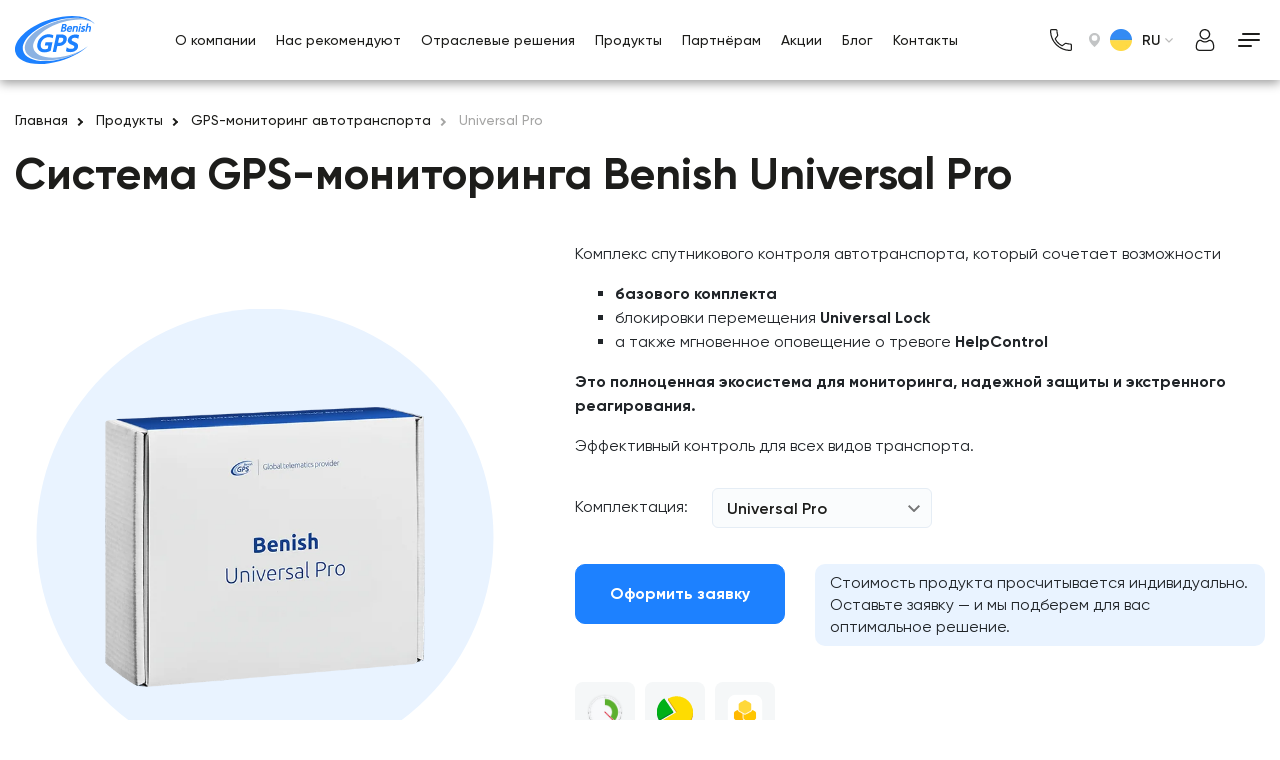

--- FILE ---
content_type: text/html; charset=UTF-8
request_url: https://benishgps.com/uk-ru/benish-universal-pro/
body_size: 25390
content:
<!doctype html>
<html lang="ru-RU">
	<head>
	
		
<script type="application/ld+json">
{
  "@context": "https://schema.org",
  "@type": "WebPage",
  "name": "Benish Universal Pro \u2014 \u0441\u0438\u0441\u0442\u0435\u043c\u0430 GPS-\u043c\u043e\u043d\u0438\u0442\u043e\u0440\u0438\u043d\u0433\u0430",
  "description": "GPS-\u043c\u043e\u043d\u0438\u0442\u043e\u0440\u0438\u043d\u0433 \u0442\u0440\u0430\u043d\u0441\u043f\u043e\u0440\u0442\u0430 Benish Universal Pro \u0441 \u0442\u0440\u0435\u0432\u043e\u0436\u043d\u043e\u0439 \u043a\u043d\u043e\u043f\u043a\u043e\u0439 \u0438 \u0432\u043e\u0437\u043c\u043e\u0436\u043d\u043e\u0441\u0442\u044c\u044e \u0434\u0438\u0441\u0442\u0430\u043d\u0446\u0438\u043e\u043d\u043d\u043e\u0433\u043e \u0431\u043b\u043e\u043a\u0438\u0440\u043e\u0432\u0430\u043d\u0438\u044f \u0434\u0432\u0438\u0436\u0435\u043d\u0438\u044f \u043c\u0430\u0448\u0438\u043d\u044b",
  "url": "https://benishgps.com/uk-ru/benish-universal-pro/",
  "inLanguage": "ru_RU",
  "primaryImageOfPage": {
	"@type": "ImageObject",
	"url": "https://benishgps.com/uk-ru/wp-content/uploads/sites/3/2020/10/universal-pro-2020-10-15_06-20-38_366120.png"
  },
  "datePublished": "2020-10-11T20:02:19+03:00",
  "dateModified": "2025-04-22T12:49:09+03:00"
}
</script>		
		
		<meta charset="utf-8">
		<meta http-equiv="x-ua-compatible" content="ie=edge">
		<title>Benish Universal Pro — система GPS-мониторинга</title>
				<!-- Touch -->
		<meta name="format-detection" content="telephone=no">
		<meta name="format-detection" content="address=no">
		<!-- Viewport -->
		<meta name="HandheldFriendly" content="True">
		<meta name="MobileOptimized" content="320">
		<meta name="apple-mobile-web-app-capable" content="yes">
		<meta name="viewport" content="width=device-width, minimum-scale=1.0, maximum-scale=1.0, user-scalable=no">
        
				<!-- Alternate --><link rel="alternate" href="https://benishgps.com/uk-ua/benish-universal-pro/" hreflang="uk-ua" /><link rel="alternate" href="https://benishgps.com/uk-ua/benish-universal-pro/" hreflang="ru-ua" /><link rel="alternate" href="https://benishgps.com/en-en/benish-universal-pro/" hreflang="en" />
        <!-- Favicons -->
        <link rel="apple-touch-icon" sizes="180x180" href="https://benishgps.com/uk-ru/wp-content/themes/benishgps/assets/favicons/apple-touch-icon.png?v2=A05lgxwLao">
        <link rel="icon" type="image/png" sizes="32x32" href="https://benishgps.com/uk-ru/wp-content/themes/benishgps/assets/favicons/favicon-32x32.png?v2=A05lgxwLao">
        <link rel="icon" type="image/png" sizes="16x16" href="https://benishgps.com/uk-ru/wp-content/themes/benishgps/assets/favicons/favicon-16x16.png?v2=A05lgxwLao">
        <link rel="manifest" href="https://benishgps.com/uk-ru/wp-content/themes/benishgps/assets/favicons/site.webmanifest?v2=A05lgxwLao">
        <link rel="mask-icon" href="https://benishgps.com/uk-ru/wp-content/themes/benishgps/assets/favicons/safari-pinned-tab.svg?v2=A05lgxwLao" color="#5bbad5">
        <meta name="msapplication-TileColor" content="#2d89ef">
        <meta name="theme-color" content="#ffffff">
		<meta name="apple-mobile-web-app-title" content="Benish Universal Pro — система GPS-мониторинга">
		<meta name="application-name" content="Benish Universal Pro — система GPS-мониторинга">
		<meta name="msapplication-config" content="https://benishgps.com/uk-ru/wp-content/themes/benishgps/assets/favicons/browserconfig.xml">
		<meta name="theme-color" content="#d01400">
		<meta name="google-site-verification" content="BoPsOgzIg0Ik0jAACoZq2Ci6of_d4MXkfzGHPTEEnEU" />
		<meta name='robots' content='index, follow, max-image-preview:large, max-snippet:-1, max-video-preview:-1' />
	<style>img:is([sizes="auto" i], [sizes^="auto," i]) { contain-intrinsic-size: 3000px 1500px }</style>
	
	<!-- This site is optimized with the Yoast SEO plugin v24.9 - https://yoast.com/wordpress/plugins/seo/ -->
	<meta name="description" content="GPS-мониторинг транспорта Benish Universal Pro с тревожной кнопкой и возможностью дистанционного блокирования движения машины" />
	<link rel="canonical" href="https://benishgps.com/uk-ua/benish-universal-pro/" />
	<meta property="og:locale" content="ru_RU" />
	<meta property="og:type" content="article" />
	<meta property="og:title" content="Benish Universal Pro — система GPS-мониторинга" />
	<meta property="og:description" content="GPS-мониторинг транспорта Benish Universal Pro с тревожной кнопкой и возможностью дистанционного блокирования движения машины" />
	<meta property="og:url" content="https://benishgps.com/uk-ua/benish-universal-pro/" />
	<meta property="og:site_name" content="uk-ru" />
	<meta property="article:modified_time" content="2025-04-22T09:49:09+00:00" />
	<meta property="og:image" content="https://benishgps.com/uk-ru/wp-content/uploads/sites/3/2020/10/universal-pro-2020-10-15_06-20-38_366120.png" />
	<meta property="og:image:width" content="500" />
	<meta property="og:image:height" content="438" />
	<meta property="og:image:type" content="image/png" />
	<meta name="twitter:card" content="summary_large_image" />
	<meta name="twitter:label1" content="Примерное время для чтения" />
	<meta name="twitter:data1" content="1 минута" />
	<!-- / Yoast SEO plugin. -->


<link rel='dns-prefetch' href='//platform-api.sharethis.com' />
<script type="text/javascript">
/* <![CDATA[ */
window._wpemojiSettings = {"baseUrl":"https:\/\/s.w.org\/images\/core\/emoji\/16.0.1\/72x72\/","ext":".png","svgUrl":"https:\/\/s.w.org\/images\/core\/emoji\/16.0.1\/svg\/","svgExt":".svg","source":{"concatemoji":"https:\/\/benishgps.com\/uk-ru\/wp-includes\/js\/wp-emoji-release.min.js?ver=6.8.3"}};
/*! This file is auto-generated */
!function(s,n){var o,i,e;function c(e){try{var t={supportTests:e,timestamp:(new Date).valueOf()};sessionStorage.setItem(o,JSON.stringify(t))}catch(e){}}function p(e,t,n){e.clearRect(0,0,e.canvas.width,e.canvas.height),e.fillText(t,0,0);var t=new Uint32Array(e.getImageData(0,0,e.canvas.width,e.canvas.height).data),a=(e.clearRect(0,0,e.canvas.width,e.canvas.height),e.fillText(n,0,0),new Uint32Array(e.getImageData(0,0,e.canvas.width,e.canvas.height).data));return t.every(function(e,t){return e===a[t]})}function u(e,t){e.clearRect(0,0,e.canvas.width,e.canvas.height),e.fillText(t,0,0);for(var n=e.getImageData(16,16,1,1),a=0;a<n.data.length;a++)if(0!==n.data[a])return!1;return!0}function f(e,t,n,a){switch(t){case"flag":return n(e,"\ud83c\udff3\ufe0f\u200d\u26a7\ufe0f","\ud83c\udff3\ufe0f\u200b\u26a7\ufe0f")?!1:!n(e,"\ud83c\udde8\ud83c\uddf6","\ud83c\udde8\u200b\ud83c\uddf6")&&!n(e,"\ud83c\udff4\udb40\udc67\udb40\udc62\udb40\udc65\udb40\udc6e\udb40\udc67\udb40\udc7f","\ud83c\udff4\u200b\udb40\udc67\u200b\udb40\udc62\u200b\udb40\udc65\u200b\udb40\udc6e\u200b\udb40\udc67\u200b\udb40\udc7f");case"emoji":return!a(e,"\ud83e\udedf")}return!1}function g(e,t,n,a){var r="undefined"!=typeof WorkerGlobalScope&&self instanceof WorkerGlobalScope?new OffscreenCanvas(300,150):s.createElement("canvas"),o=r.getContext("2d",{willReadFrequently:!0}),i=(o.textBaseline="top",o.font="600 32px Arial",{});return e.forEach(function(e){i[e]=t(o,e,n,a)}),i}function t(e){var t=s.createElement("script");t.src=e,t.defer=!0,s.head.appendChild(t)}"undefined"!=typeof Promise&&(o="wpEmojiSettingsSupports",i=["flag","emoji"],n.supports={everything:!0,everythingExceptFlag:!0},e=new Promise(function(e){s.addEventListener("DOMContentLoaded",e,{once:!0})}),new Promise(function(t){var n=function(){try{var e=JSON.parse(sessionStorage.getItem(o));if("object"==typeof e&&"number"==typeof e.timestamp&&(new Date).valueOf()<e.timestamp+604800&&"object"==typeof e.supportTests)return e.supportTests}catch(e){}return null}();if(!n){if("undefined"!=typeof Worker&&"undefined"!=typeof OffscreenCanvas&&"undefined"!=typeof URL&&URL.createObjectURL&&"undefined"!=typeof Blob)try{var e="postMessage("+g.toString()+"("+[JSON.stringify(i),f.toString(),p.toString(),u.toString()].join(",")+"));",a=new Blob([e],{type:"text/javascript"}),r=new Worker(URL.createObjectURL(a),{name:"wpTestEmojiSupports"});return void(r.onmessage=function(e){c(n=e.data),r.terminate(),t(n)})}catch(e){}c(n=g(i,f,p,u))}t(n)}).then(function(e){for(var t in e)n.supports[t]=e[t],n.supports.everything=n.supports.everything&&n.supports[t],"flag"!==t&&(n.supports.everythingExceptFlag=n.supports.everythingExceptFlag&&n.supports[t]);n.supports.everythingExceptFlag=n.supports.everythingExceptFlag&&!n.supports.flag,n.DOMReady=!1,n.readyCallback=function(){n.DOMReady=!0}}).then(function(){return e}).then(function(){var e;n.supports.everything||(n.readyCallback(),(e=n.source||{}).concatemoji?t(e.concatemoji):e.wpemoji&&e.twemoji&&(t(e.twemoji),t(e.wpemoji)))}))}((window,document),window._wpemojiSettings);
/* ]]> */
</script>
<style id='wp-emoji-styles-inline-css' type='text/css'>

	img.wp-smiley, img.emoji {
		display: inline !important;
		border: none !important;
		box-shadow: none !important;
		height: 1em !important;
		width: 1em !important;
		margin: 0 0.07em !important;
		vertical-align: -0.1em !important;
		background: none !important;
		padding: 0 !important;
	}
</style>
<link rel='stylesheet' id='wp-block-library-css' href='https://benishgps.com/uk-ru/wp-includes/css/dist/block-library/style.min.css?ver=6.8.3' type='text/css' media='all' />
<style id='classic-theme-styles-inline-css' type='text/css'>
/*! This file is auto-generated */
.wp-block-button__link{color:#fff;background-color:#32373c;border-radius:9999px;box-shadow:none;text-decoration:none;padding:calc(.667em + 2px) calc(1.333em + 2px);font-size:1.125em}.wp-block-file__button{background:#32373c;color:#fff;text-decoration:none}
</style>
<style id='global-styles-inline-css' type='text/css'>
:root{--wp--preset--aspect-ratio--square: 1;--wp--preset--aspect-ratio--4-3: 4/3;--wp--preset--aspect-ratio--3-4: 3/4;--wp--preset--aspect-ratio--3-2: 3/2;--wp--preset--aspect-ratio--2-3: 2/3;--wp--preset--aspect-ratio--16-9: 16/9;--wp--preset--aspect-ratio--9-16: 9/16;--wp--preset--color--black: #000000;--wp--preset--color--cyan-bluish-gray: #abb8c3;--wp--preset--color--white: #ffffff;--wp--preset--color--pale-pink: #f78da7;--wp--preset--color--vivid-red: #cf2e2e;--wp--preset--color--luminous-vivid-orange: #ff6900;--wp--preset--color--luminous-vivid-amber: #fcb900;--wp--preset--color--light-green-cyan: #7bdcb5;--wp--preset--color--vivid-green-cyan: #00d084;--wp--preset--color--pale-cyan-blue: #8ed1fc;--wp--preset--color--vivid-cyan-blue: #0693e3;--wp--preset--color--vivid-purple: #9b51e0;--wp--preset--gradient--vivid-cyan-blue-to-vivid-purple: linear-gradient(135deg,rgba(6,147,227,1) 0%,rgb(155,81,224) 100%);--wp--preset--gradient--light-green-cyan-to-vivid-green-cyan: linear-gradient(135deg,rgb(122,220,180) 0%,rgb(0,208,130) 100%);--wp--preset--gradient--luminous-vivid-amber-to-luminous-vivid-orange: linear-gradient(135deg,rgba(252,185,0,1) 0%,rgba(255,105,0,1) 100%);--wp--preset--gradient--luminous-vivid-orange-to-vivid-red: linear-gradient(135deg,rgba(255,105,0,1) 0%,rgb(207,46,46) 100%);--wp--preset--gradient--very-light-gray-to-cyan-bluish-gray: linear-gradient(135deg,rgb(238,238,238) 0%,rgb(169,184,195) 100%);--wp--preset--gradient--cool-to-warm-spectrum: linear-gradient(135deg,rgb(74,234,220) 0%,rgb(151,120,209) 20%,rgb(207,42,186) 40%,rgb(238,44,130) 60%,rgb(251,105,98) 80%,rgb(254,248,76) 100%);--wp--preset--gradient--blush-light-purple: linear-gradient(135deg,rgb(255,206,236) 0%,rgb(152,150,240) 100%);--wp--preset--gradient--blush-bordeaux: linear-gradient(135deg,rgb(254,205,165) 0%,rgb(254,45,45) 50%,rgb(107,0,62) 100%);--wp--preset--gradient--luminous-dusk: linear-gradient(135deg,rgb(255,203,112) 0%,rgb(199,81,192) 50%,rgb(65,88,208) 100%);--wp--preset--gradient--pale-ocean: linear-gradient(135deg,rgb(255,245,203) 0%,rgb(182,227,212) 50%,rgb(51,167,181) 100%);--wp--preset--gradient--electric-grass: linear-gradient(135deg,rgb(202,248,128) 0%,rgb(113,206,126) 100%);--wp--preset--gradient--midnight: linear-gradient(135deg,rgb(2,3,129) 0%,rgb(40,116,252) 100%);--wp--preset--font-size--small: 13px;--wp--preset--font-size--medium: 20px;--wp--preset--font-size--large: 36px;--wp--preset--font-size--x-large: 42px;--wp--preset--spacing--20: 0.44rem;--wp--preset--spacing--30: 0.67rem;--wp--preset--spacing--40: 1rem;--wp--preset--spacing--50: 1.5rem;--wp--preset--spacing--60: 2.25rem;--wp--preset--spacing--70: 3.38rem;--wp--preset--spacing--80: 5.06rem;--wp--preset--shadow--natural: 6px 6px 9px rgba(0, 0, 0, 0.2);--wp--preset--shadow--deep: 12px 12px 50px rgba(0, 0, 0, 0.4);--wp--preset--shadow--sharp: 6px 6px 0px rgba(0, 0, 0, 0.2);--wp--preset--shadow--outlined: 6px 6px 0px -3px rgba(255, 255, 255, 1), 6px 6px rgba(0, 0, 0, 1);--wp--preset--shadow--crisp: 6px 6px 0px rgba(0, 0, 0, 1);}:where(.is-layout-flex){gap: 0.5em;}:where(.is-layout-grid){gap: 0.5em;}body .is-layout-flex{display: flex;}.is-layout-flex{flex-wrap: wrap;align-items: center;}.is-layout-flex > :is(*, div){margin: 0;}body .is-layout-grid{display: grid;}.is-layout-grid > :is(*, div){margin: 0;}:where(.wp-block-columns.is-layout-flex){gap: 2em;}:where(.wp-block-columns.is-layout-grid){gap: 2em;}:where(.wp-block-post-template.is-layout-flex){gap: 1.25em;}:where(.wp-block-post-template.is-layout-grid){gap: 1.25em;}.has-black-color{color: var(--wp--preset--color--black) !important;}.has-cyan-bluish-gray-color{color: var(--wp--preset--color--cyan-bluish-gray) !important;}.has-white-color{color: var(--wp--preset--color--white) !important;}.has-pale-pink-color{color: var(--wp--preset--color--pale-pink) !important;}.has-vivid-red-color{color: var(--wp--preset--color--vivid-red) !important;}.has-luminous-vivid-orange-color{color: var(--wp--preset--color--luminous-vivid-orange) !important;}.has-luminous-vivid-amber-color{color: var(--wp--preset--color--luminous-vivid-amber) !important;}.has-light-green-cyan-color{color: var(--wp--preset--color--light-green-cyan) !important;}.has-vivid-green-cyan-color{color: var(--wp--preset--color--vivid-green-cyan) !important;}.has-pale-cyan-blue-color{color: var(--wp--preset--color--pale-cyan-blue) !important;}.has-vivid-cyan-blue-color{color: var(--wp--preset--color--vivid-cyan-blue) !important;}.has-vivid-purple-color{color: var(--wp--preset--color--vivid-purple) !important;}.has-black-background-color{background-color: var(--wp--preset--color--black) !important;}.has-cyan-bluish-gray-background-color{background-color: var(--wp--preset--color--cyan-bluish-gray) !important;}.has-white-background-color{background-color: var(--wp--preset--color--white) !important;}.has-pale-pink-background-color{background-color: var(--wp--preset--color--pale-pink) !important;}.has-vivid-red-background-color{background-color: var(--wp--preset--color--vivid-red) !important;}.has-luminous-vivid-orange-background-color{background-color: var(--wp--preset--color--luminous-vivid-orange) !important;}.has-luminous-vivid-amber-background-color{background-color: var(--wp--preset--color--luminous-vivid-amber) !important;}.has-light-green-cyan-background-color{background-color: var(--wp--preset--color--light-green-cyan) !important;}.has-vivid-green-cyan-background-color{background-color: var(--wp--preset--color--vivid-green-cyan) !important;}.has-pale-cyan-blue-background-color{background-color: var(--wp--preset--color--pale-cyan-blue) !important;}.has-vivid-cyan-blue-background-color{background-color: var(--wp--preset--color--vivid-cyan-blue) !important;}.has-vivid-purple-background-color{background-color: var(--wp--preset--color--vivid-purple) !important;}.has-black-border-color{border-color: var(--wp--preset--color--black) !important;}.has-cyan-bluish-gray-border-color{border-color: var(--wp--preset--color--cyan-bluish-gray) !important;}.has-white-border-color{border-color: var(--wp--preset--color--white) !important;}.has-pale-pink-border-color{border-color: var(--wp--preset--color--pale-pink) !important;}.has-vivid-red-border-color{border-color: var(--wp--preset--color--vivid-red) !important;}.has-luminous-vivid-orange-border-color{border-color: var(--wp--preset--color--luminous-vivid-orange) !important;}.has-luminous-vivid-amber-border-color{border-color: var(--wp--preset--color--luminous-vivid-amber) !important;}.has-light-green-cyan-border-color{border-color: var(--wp--preset--color--light-green-cyan) !important;}.has-vivid-green-cyan-border-color{border-color: var(--wp--preset--color--vivid-green-cyan) !important;}.has-pale-cyan-blue-border-color{border-color: var(--wp--preset--color--pale-cyan-blue) !important;}.has-vivid-cyan-blue-border-color{border-color: var(--wp--preset--color--vivid-cyan-blue) !important;}.has-vivid-purple-border-color{border-color: var(--wp--preset--color--vivid-purple) !important;}.has-vivid-cyan-blue-to-vivid-purple-gradient-background{background: var(--wp--preset--gradient--vivid-cyan-blue-to-vivid-purple) !important;}.has-light-green-cyan-to-vivid-green-cyan-gradient-background{background: var(--wp--preset--gradient--light-green-cyan-to-vivid-green-cyan) !important;}.has-luminous-vivid-amber-to-luminous-vivid-orange-gradient-background{background: var(--wp--preset--gradient--luminous-vivid-amber-to-luminous-vivid-orange) !important;}.has-luminous-vivid-orange-to-vivid-red-gradient-background{background: var(--wp--preset--gradient--luminous-vivid-orange-to-vivid-red) !important;}.has-very-light-gray-to-cyan-bluish-gray-gradient-background{background: var(--wp--preset--gradient--very-light-gray-to-cyan-bluish-gray) !important;}.has-cool-to-warm-spectrum-gradient-background{background: var(--wp--preset--gradient--cool-to-warm-spectrum) !important;}.has-blush-light-purple-gradient-background{background: var(--wp--preset--gradient--blush-light-purple) !important;}.has-blush-bordeaux-gradient-background{background: var(--wp--preset--gradient--blush-bordeaux) !important;}.has-luminous-dusk-gradient-background{background: var(--wp--preset--gradient--luminous-dusk) !important;}.has-pale-ocean-gradient-background{background: var(--wp--preset--gradient--pale-ocean) !important;}.has-electric-grass-gradient-background{background: var(--wp--preset--gradient--electric-grass) !important;}.has-midnight-gradient-background{background: var(--wp--preset--gradient--midnight) !important;}.has-small-font-size{font-size: var(--wp--preset--font-size--small) !important;}.has-medium-font-size{font-size: var(--wp--preset--font-size--medium) !important;}.has-large-font-size{font-size: var(--wp--preset--font-size--large) !important;}.has-x-large-font-size{font-size: var(--wp--preset--font-size--x-large) !important;}
:where(.wp-block-post-template.is-layout-flex){gap: 1.25em;}:where(.wp-block-post-template.is-layout-grid){gap: 1.25em;}
:where(.wp-block-columns.is-layout-flex){gap: 2em;}:where(.wp-block-columns.is-layout-grid){gap: 2em;}
:root :where(.wp-block-pullquote){font-size: 1.5em;line-height: 1.6;}
</style>
<link rel='stylesheet' id='benish_styles-css' href='https://benishgps.com/uk-ru/wp-content/themes/benishgps/style.css?ver=6.8.3' type='text/css' media='all' />
<link rel='stylesheet' id='vendor-css-css' href='https://benishgps.com/uk-ru/wp-content/themes/benishgps/assets/css/static/vendors.css?ver=1619447910' type='text/css' media='all' />
<link rel='stylesheet' id='style-css-css' href='https://benishgps.com/uk-ru/wp-content/themes/benishgps/assets/css/style.css?ver=1679929297' type='text/css' media='all' />
<link rel='stylesheet' id='b64-woff-css-css' href='https://benishgps.com/uk-ru/wp-content/themes/benishgps/assets/css/static/fonts/b64-woff.css?ver=1628170818' type='text/css' media='all' />
<link rel='stylesheet' id='b64-woff2-css-css' href='https://benishgps.com/uk-ru/wp-content/themes/benishgps/assets/css/static/fonts/b64-woff2.css?ver=1628170818' type='text/css' media='all' />
<script type="text/javascript" src="//platform-api.sharethis.com/js/sharethis.js?ver=8.5.2#property=64a69bda0f9156001a2917c7&amp;product=gdpr-compliance-tool-v2&amp;source=simple-share-buttons-adder-wordpress" id="simple-share-buttons-adder-mu-js"></script>
<script type="text/javascript" src="https://benishgps.com/uk-ru/wp-includes/js/jquery/jquery.min.js?ver=3.7.1" id="jquery-core-js"></script>
<script type="text/javascript" src="https://benishgps.com/uk-ru/wp-includes/js/jquery/jquery-migrate.min.js?ver=3.4.1" id="jquery-migrate-js"></script>
<link rel="https://api.w.org/" href="https://benishgps.com/uk-ru/wp-json/" /><link rel="EditURI" type="application/rsd+xml" title="RSD" href="https://benishgps.com/uk-ru/xmlrpc.php?rsd" />
<meta name="generator" content="WordPress 6.8.3" />
<link rel='shortlink' href='https://benishgps.com/uk-ru/?p=317' />
<link rel="alternate" title="oEmbed (JSON)" type="application/json+oembed" href="https://benishgps.com/uk-ru/wp-json/oembed/1.0/embed?url=https%3A%2F%2Fbenishgps.com%2Fuk-ru%2Fbenish-universal-pro%2F" />
<link rel="alternate" title="oEmbed (XML)" type="text/xml+oembed" href="https://benishgps.com/uk-ru/wp-json/oembed/1.0/embed?url=https%3A%2F%2Fbenishgps.com%2Fuk-ru%2Fbenish-universal-pro%2F&#038;format=xml" />
		<style type="text/css" id="wp-custom-css">
			.product-opportunity__icon img {
	width: 40px!important;
	height: 40px!important;
}		</style>
			

		<!-- Google Tag Manager -->
		<script>(function(w,d,s,l,i){w[l]=w[l]||[];w[l].push({'gtm.start':
			new Date().getTime(),event:'gtm.js'});var f=d.getElementsByTagName(s)[0],
			j=d.createElement(s),dl=l!='dataLayer'?'&l='+l:'';j.async=true;j.src=
			'https://www.googletagmanager.com/gtm.js?id='+i+dl;f.parentNode.insertBefore(j,f);
			})(window,document,'script','dataLayer','GTM-57L8WR5');</script>
		<!-- End Google Tag Manager -->		

	</head>
		<body class=" ">
        <!-- Google Tag Manager (noscript) -->
        <noscript><iframe src="https://www.googletagmanager.com/ns.html?id=GTM-57L8WR5"
        height="0" width="0" style="display:none;visibility:hidden"></iframe></noscript>
		<!-- End Google Tag Manager (noscript) -->
		<!-- Load Facebook SDK for JavaScript -->
		<div id="fb-root"></div>
				<script async defer crossorigin="anonymous" src="https://connect.facebook.net/ru_RU/sdk.js#xfbml=1&version=v14.0&appId=569574958176859&autoLogAppEvents=1" nonce="sN81Ls1L"></script>
				<div class="wrapper">
			<header   class="header js-header header--inside ">
				<div class="container">
					<div class="header__wrapper">
													<span class="header__logo logo">
															<a href="https://benishgps.com/uk-ru"><img src="https://benishgps.com/uk-ru/wp-content/themes/benishgps/assets/images/logo-blue.svg" alt=""></a>
														</span>
						                        <div class="header__navigation navigation">
                        <div class='navigation__item' data-object_id='3233' data-classes=' menu-item menu-item-type-post_type menu-item-object-page'><a class='header__link navigation__link' href="https://benishgps.com/uk-ru/about/">О компании</a></div></li>
<div class='navigation__item' data-object_id='0' data-classes=' menu-item menu-item-type-post_type_archive menu-item-object-review'><a class='header__link navigation__link' href="https://benishgps.com/uk-ru/review/">Нас рекомендуют</a></div></li>
<div class='navigation__item' data-object_id='0' data-classes=' menu-item menu-item-type-post_type_archive menu-item-object-business'><a class='header__link navigation__link' href="https://benishgps.com/uk-ru/solutions/">Отраслевые решения</a></div></li>
<div class='navigation__item' data-object_id='571' data-classes=' menu-item menu-item-type-post_type menu-item-object-page'><a class='header__link navigation__link' href="https://benishgps.com/uk-ru/products/">Продукты</a></div></li>
<div class='navigation__item' data-object_id='5395' data-classes=' menu-item menu-item-type-post_type menu-item-object-page'><a class='header__link navigation__link' href="https://benishgps.com/uk-ru/partnership/">Партнёрам</a></div></li>
<div class='navigation__item' data-object_id='4153' data-classes=' menu-item menu-item-type-post_type menu-item-object-page'><a class='header__link navigation__link' href="https://benishgps.com/uk-ru/promo/">Акции</a></div></li>
<div class='navigation__item' data-object_id='935' data-classes=' menu-item menu-item-type-post_type menu-item-object-page current_page_parent'><a class='header__link navigation__link' href="https://benishgps.com/uk-ru/blog/">Блог</a></div></li>
<div class='navigation__item' data-object_id='585' data-classes=' menu-item menu-item-type-post_type menu-item-object-page'><a class='header__link navigation__link' href="https://benishgps.com/uk-ru/contacts/">Контакты</a></div></li>
                        </div>
						<div class="header__information-user">
							<div class="header__phone">
								<div class="phone">
									<a href="tel:+380444944999" class="phone-mobile phone-btn">
										<svg class="svg-icon" viewBox="0 0 22 22" width="22" height="22">
												<use xlink:href="https://benishgps.com/uk-ru/wp-content/themes/benishgps/assets/images/sprites/icons.svg#phone-icon"></use>
											</svg>
									</a>
									<div class="phone-btn">
										<svg class="svg-icon" viewBox="0 0 22 22" width="22" height="22">
												<use xlink:href="https://benishgps.com/uk-ru/wp-content/themes/benishgps/assets/images/sprites/icons.svg#phone-icon"></use>
											</svg>
									</div>
									<div class="phone-wrapper">
										<a href="tel:+380444944999">+380 44 49 44 999</a>
									</div>
								</div>
							</div>
							<div class="header__location location">
								<div class="location__icon">
									<svg class="svg-icon" viewBox="0 0 11 14" width="11" height="14">
										<use xlink:href="https://benishgps.com/uk-ru/wp-content/themes/benishgps/assets/images/sprites/icons.svg#location"></use>
									</svg>
								</div>
								<img class="location__image" src="https://benishgps.com/uk-ru/wp-content/themes/benishgps/assets/images/ukraine-loc.png?v=1599555743365" alt="ukraine-loc">								<div class="location-wrapper">
									<ul>
				<li>
					<a href="/uk-ua/">
						<img class="location__image" src="https://benishgps.com/uk-ru/wp-content/themes/benishgps/assets/images/ukraine-loc.png?v=1600099681060" alt="ukraine-loc"> Украина
					</a>
				</li>
				<li>
					<a href="/en-en/">
						<img class="location__image" src="https://benishgps.com/uk-ru/wp-content/themes/benishgps/assets/images/glob-loc.png?v=1600099681050" alt="glob-loc"> Worldwide
					</a>
				</li></ul>								</div>
							</div>
							<div class="header__language language">
								<div class="language__text">RU</div>																<div class="language__icon">
									<svg class="svg-icon" viewBox="0 0 8 5" width="8" height="5">
										<use xlink:href="https://benishgps.com/uk-ru/wp-content/themes/benishgps/assets/images/sprites/icons.svg#arrow-down"></use>
									</svg>
								</div>
								<div class="language-wrapper">
									
				<ul>
				<li><a href="/uk-ua/benish-universal-pro/?switch_language=1">UA</a></li>
				</ul>								</div>
							</div>
							<div class="header__controls controls">
								<div style="display: none;" class="controls__item">
									<div class="controls__counter">10</div>
									<a href="/" class="controls__link">
										<div class="controls__icon">
											<svg class="svg-icon" viewBox="0 0 32 32" width="32" height="32">
												<use xlink:href="https://benishgps.com/uk-ru/wp-content/themes/benishgps/assets/images/sprites/icons.svg#cart"></use>
											</svg>
										</div>
									</a>
								</div>
								<div class="controls__item">
									<a href="https://c.benishgps.com/client/" class="controls__link" target="_blank">
										<div class="controls__icon">
											<svg class="svg-icon" viewBox="0 0 32 32" width="32" height="32">
												<use xlink:href="https://benishgps.com/uk-ru/wp-content/themes/benishgps/assets/images/sprites/icons.svg#user"></use>
											</svg>
										</div>
									</a>
								</div>
								<div class="controls__item">
									<a href="/" class="controls__link js-opener-btn" data-toggler="js-dropdown-menu">
										<div class="controls__icon">
											<svg class="svg-icon" viewBox="0 0 32 32" width="32" height="32">
												<use xlink:href="https://benishgps.com/uk-ru/wp-content/themes/benishgps/assets/images/sprites/icons.svg#burger"></use>
											</svg>
										</div>
									</a>
								</div>
							</div>
						</div>
					</div>
				</div>
				<div class="menu-dropdown" data-open="js-dropdown-menu">
					<div class="container">
						<div class="dropdown-list">
                                    <div class="dropdown-column">
									<a href="https://benishgps.com/uk-ru/about/" class="dropdown-column__title dropdown-column__title_link">
						О компании <span class="js-opener-header"><svg class="svg-icon" viewBox="0 0 12 8" width="12" height="8"><use xlink:href="https://benishgps.com/uk-ru/wp-content/themes/benishgps/assets/images/sprites/icons.svg?v=1613119149223#arrow-menu-footer"></use></svg></span>
					</a>
								                <ul>
                                                                                        															<li><a href="/uk-ru/about/#about">Benish GPS это</a></li>
							                                                                    															<li><a href="https://benishgps.com/uk-ru/partners/">Клиенты/Партнеры</a></li>
							                                                                    															<li><a href="https://benishgps.com/uk-ru/review/">Нас рекомендуют</a></li>
							                                                                    															<li><a href="https://benishgps.com/uk-ru/career/">Карьера/Вакансии</a></li>
							                                                                    															<li><a href="https://benishgps.com/uk-ru/privacy-policy/">Политика конфиденциальности</a></li>
							                                                                    															<li><a href="https://benishgps.com/uk-ru/contacts/">Контакты</a></li>
							                                                                                                                                                                                                                                                                                                                                                                                                                                                                                                                                                                                                                                                                                                                                                                                                                                                                                                                                                                                                                                                                                                                                                                                                                                                                                                                                                                                        </ul>
            </div>
                                                                                                                                                                    <div class="dropdown-column">
									<a href="https://benishgps.com/uk-ru/products/" class="dropdown-column__title dropdown-column__title_link">
						Продукты <span class="js-opener-header"><svg class="svg-icon" viewBox="0 0 12 8" width="12" height="8"><use xlink:href="https://benishgps.com/uk-ru/wp-content/themes/benishgps/assets/images/sprites/icons.svg?v=1613119149223#arrow-menu-footer"></use></svg></span>
					</a>
								                <ul>
                                                                                                                                                                                                                                                                                                                                                                                                            															<li><a href="https://benishgps.com/uk-ru/products/car-guard/">Противоугонные системы</a></li>
							                                                                    															<li><a href="https://benishgps.com/uk-ru/products/gps-monitoring/">GPS-мониторинг</a></li>
							                                                                    															<li><a href="https://benishgps.com/uk-ru/products/car-vodafone/">Vodafone Guardian</a></li>
							                                                                    															<li><a href="https://benishgps.com/uk-ru/products/beconnected/">BeConnected</a></li>
							                                                                    															<li><a href="https://benishgps.com/uk-ru/products/smart-locks/">BeniLock</a></li>
							                                                                    															<li><a href="https://benishgps.com/uk-ru/products/trackers/">BeniFone</a></li>
							                                                                    															<li><a href="https://benishgps.com/uk-ru/products/provider-porsche-car-connected/">Porsche Car Connect</a></li>
							                                                                    															<li><a href="https://benishgps.com/uk-ru/products/provider-jlr/">JLR TrackStar</a></li>
							                                                                                                                                                                                                                                                                                                                                                                                                                                                                                                                                                                                                                                                                                                                                                                                                                                                                                                                                                                            </ul>
            </div>
                                                                                                                                                                                                            <div class="dropdown-column">
									<a href="https://benishgps.com/uk-ru/blog/" class="dropdown-column__title dropdown-column__title_link">
						Блог <span class="js-opener-header"><svg class="svg-icon" viewBox="0 0 12 8" width="12" height="8"><use xlink:href="https://benishgps.com/uk-ru/wp-content/themes/benishgps/assets/images/sprites/icons.svg?v=1613119149223#arrow-menu-footer"></use></svg></span>
					</a>
								                <ul>
                                                                                                                                                                                                                                                                                                                                                                                                                                                                                                                                                                                                                                                                                                                                                                                                                        															<li><a href="https://benishgps.com/uk-ru/blog/cases/">Кейсы</a></li>
							                                                                    															<li><a href="https://benishgps.com/uk-ru/blog/experience/">Опыт</a></li>
							                                                                    															<li><a href="https://benishgps.com/uk-ru/blog/reviews/">Огляди</a></li>
							                                                                    															<li><a href="https://benishgps.com/uk-ru/blog/company-life/">Жизнь компании</a></li>
							                                                                                                                                                                                                                                                                                                                                                                                                                                                                                                                                                                                                                                                                                                                                                </ul>
            </div>
                                                                                                                            <div class="dropdown-column">
									<div class="dropdown-column__title">
						Клиентам <span class="js-opener-header"><svg class="svg-icon" viewBox="0 0 12 8" width="12" height="8"><use xlink:href="https://benishgps.com/uk-ru/wp-content/themes/benishgps/assets/images/sprites/icons.svg?v=1613119149223#arrow-menu-footer"></use></svg></span>
					</div>
								                <ul>
                                                                                                                                                                                                                                                                                                                                                                                                                                                                                                                                                                                                                                                                                                                                                                                                                                                                                                                                                                                                                                                    															<li><a href="https://benishgps.com/uk-ru/faq/">Частые вопросы</a></li>
							                                                                    															<li><a href="https://benishgps.com/uk-ru/documents/">Документы</a></li>
							                                                                    															<li><a href="https://benishgps.com/uk-ru/payment/">Оплата</a></li>
							                                                                                                                                                                                                                                                                                                                                                                                                                                                                                                                                                                </ul>
            </div>
                                                                                                        <div class="dropdown-column">
									<div class="dropdown-column__title">
						Акции <span class="js-opener-header"><svg class="svg-icon" viewBox="0 0 12 8" width="12" height="8"><use xlink:href="https://benishgps.com/uk-ru/wp-content/themes/benishgps/assets/images/sprites/icons.svg?v=1613119149223#arrow-menu-footer"></use></svg></span>
					</div>
								                <ul>
                                                                                                                                                                                                                                                                                                                                                                                                                                                                                                                                                                                                                                                                                                                                                                                                                                                                                                                                                                                                                                                                                                                                                                                                                                    															<li><a href="/uk-ru/promo/">Все акции</a></li>
							                                                                    															<li><a href="/uk-ru/promo/end/">Скоро закончатся</a></li>
							                                                                    															<li><a href="/uk-ru/promo/soon/">Будущие</a></li>
							                                                                                                                                                                                                                                                                                                                                                                                </ul>
            </div>
                                                                                                        <div class="dropdown-column">
									<a href="https://benishgps.com/uk-ru/partnership/" class="dropdown-column__title dropdown-column__title_link">
						Партнерам <span class="js-opener-header"><svg class="svg-icon" viewBox="0 0 12 8" width="12" height="8"><use xlink:href="https://benishgps.com/uk-ru/wp-content/themes/benishgps/assets/images/sprites/icons.svg?v=1613119149223#arrow-menu-footer"></use></svg></span>
					</a>
								                <ul id="header_menu_partnership">
                                                                                                                                                                                                                                                                                                                                                                                                                                                                                                                                                                                                                                                                                                                                                                                                                                                                                                                                                                                                                                                                                                                                                                                                                                                                                                                                                                                                                    															<li><a href="https://benishgps.com/uk-ru/partnership/#distribyutory" class="js-dynamic-anchor-item" partnership-slug="distribyutory" data-item-anchor="https://benishgps.com/uk-ru/partnership/#distribyutory" data-section-anchor="https://benishgps.com/uk-ru/partnership/#interesting">Магазины/интернет-магазины</a></li>
							                                                                    															<li><a href="https://benishgps.com/uk-ru/partnership/#lizingovye-kompanii" class="js-dynamic-anchor-item" partnership-slug="lizingovye-kompanii" data-item-anchor="https://benishgps.com/uk-ru/partnership/#lizingovye-kompanii" data-section-anchor="https://benishgps.com/uk-ru/partnership/#interesting">Лизинговые</a></li>
							                                                                    															<li><a href="https://benishgps.com/uk-ru/partnership/#strahovye-kompanii" class="js-dynamic-anchor-item" partnership-slug="strahovye-kompanii" data-item-anchor="https://benishgps.com/uk-ru/partnership/#strahovye-kompanii" data-section-anchor="https://benishgps.com/uk-ru/partnership/#interesting">Страховые</a></li>
							                                                                    															<li><a href="https://benishgps.com/uk-ru/partnership/#avtodilery" class="js-dynamic-anchor-item" partnership-slug="avtodilery" data-item-anchor="https://benishgps.com/uk-ru/partnership/#avtodilery" data-section-anchor="https://benishgps.com/uk-ru/partnership/#interesting">Диллеры</a></li>
							                                                                    															<li><a href="https://benishgps.com/uk-ru/partnership/#telekom-kompanii" class="js-dynamic-anchor-item" partnership-slug="telekom-kompanii" data-item-anchor="https://benishgps.com/uk-ru/partnership/#telekom-kompanii" data-section-anchor="https://benishgps.com/uk-ru/partnership/#interesting">Телекоммуникации</a></li>
							                                                                    															<li><a href="https://benishgps.com/uk-ru/partnership/#avtoproizvoditeli-avtoimportery" class="js-dynamic-anchor-item" partnership-slug="avtoproizvoditeli-avtoimportery" data-item-anchor="https://benishgps.com/uk-ru/partnership/#avtoproizvoditeli-avtoimportery" data-section-anchor="https://benishgps.com/uk-ru/partnership/#interesting">Автопроизводители</a></li>
							                                                            </ul>
            </div>
                                                                                                                                                    <div class="dropdown-column">
            </div>
</div>						<div class="footer-menu-dropdown">
							<div class="controls-menu">
								<div class="header__location location">
									<div class="location__icon"><svg class="svg-icon" viewBox="0 0 11 14" width="11" height="14"><use xlink:href="https://benishgps.com/uk-ru/wp-content/themes/benishgps/assets/images/sprites/icons.svg?v=1603632512103#location"></use></svg></div>
									<img class="location__image" src="https://benishgps.com/uk-ru/wp-content/themes/benishgps/assets/images/ukraine-loc.png?v=1599555743365" alt="ukraine-loc">																		<div class="location-wrapper">
										<ul>
				<li>
					<a href="/uk-ua/">
						<img class="location__image" src="https://benishgps.com/uk-ru/wp-content/themes/benishgps/assets/images/ukraine-loc.png?v=1600099681060" alt="ukraine-loc"> Украина
					</a>
				</li>
				<li>
					<a href="/en-en/">
						<img class="location__image" src="https://benishgps.com/uk-ru/wp-content/themes/benishgps/assets/images/glob-loc.png?v=1600099681050" alt="glob-loc"> Worldwide
					</a>
				</li></ul>																			</div>
								</div>
								<div class="header__language language">
									<div class="language__text"><div class="language__text">RU</div></div>
									<div class="language__icon"><svg class="svg-icon" viewBox="0 0 8 5" width="8" height="5"><use xlink:href="https://benishgps.com/uk-ru/wp-content/themes/benishgps/assets/images/sprites/icons.svg?v=1603632512103#arrow-down"></use></svg></div>
									<div class="language-wrapper">
										
				<ul>
				<li><a href="/uk-ua/benish-universal-pro/?switch_language=1">UA</a></li>
				</ul>									</div>
								</div>
							</div>
							<div class="social-header">
								<div class="social-list">
									<div class="social-item">
										<a href="https://www.linkedin.com/company/benish-gps-ukraine/">
											<svg class="svg-icon" viewBox="0 0 17 18" width="17" height="18">
												<use xlink:href="https://benishgps.com/uk-ru/wp-content/themes/benishgps/assets/images/sprites/icons.svg#linkin"></use>
											</svg>
										</a>
									</div>
									<div class="social-item">
										<a href="https://www.facebook.com/BenishGPS">
											<svg class="svg-icon" viewBox="0 0 10 18" width="10" height="18">
												<use xlink:href="https://benishgps.com/uk-ru/wp-content/themes/benishgps/assets/images/sprites/icons.svg#facebook"></use>
											</svg>
										</a>
									</div>
									<div class="social-item">
										<a href="https://www.instagram.com/benishgps/">
											<svg class="svg-icon" viewBox="0 0 17 18" width="17" height="18">
												<use xlink:href="https://benishgps.com/uk-ru/wp-content/themes/benishgps/assets/images/sprites/icons.svg#inst"></use>
											</svg>
										</a>
									</div>
									<div class="social-item">
										<a href="https://www.youtube.com/user/BenishGPS">
											<svg class="svg-icon" viewBox="0 0 21 15" width="21" height="15">
												<use xlink:href="https://benishgps.com/uk-ru/wp-content/themes/benishgps/assets/images/sprites/icons.svg#yout"></use>
											</svg>
										</a>
									</div>
								</div>
							</div>
						</div>
					</div>
				</div>
			</header>
<main>
    <div class="breadcrumb-wrapper animate animate-fade-in-up" data-delay="150">
        <div class="container">
            <nav aria-label="breadcrumb">
				<ol class="breadcrumb" itemscope itemtype="https://schema.org/BreadcrumbList">
					<li class="breadcrumb-item" itemprop="itemListElement" itemscope itemtype="https://schema.org/ListItem">
						<a itemprop="item" href="https://benishgps.com/uk-ru/">
							<span itemprop="name">Главная</span>
						</a>
						<meta itemprop="position" content="1" />
					</li>
					<li class="breadcrumb-item" itemprop="itemListElement" itemscope itemtype="https://schema.org/ListItem">
						<a itemprop="item" href="https://benishgps.com/uk-ru/products/">
							<span itemprop="name">Продукты</span>
						</a>
						<meta itemprop="position" content="2" />
					</li>
										<li class="breadcrumb-item" itemprop="itemListElement" itemscope itemtype="https://schema.org/ListItem">
						<a itemprop="item" href="https://benishgps.com/uk-ru/products/gps-monitoring/">
							<span itemprop="name">GPS-мониторинг автотранспорта</span>
						</a>
						<meta itemprop="position" content="3" />
					</li>
										<li class="breadcrumb-item active" aria-current="page" itemprop="itemListElement" itemscope itemtype="https://schema.org/ListItem">
						<span itemprop="item">
							<span itemprop="name">Universal Pro</span>
						</span>
						<meta itemprop="position" content="4" />
					</li>
				</ol>
            </nav>
        </div>
    </div>

    <section class="card-product">
        <div class="container">
            <div class="title-wrapper">
                <h1 class="animate animate-fade-in-up" data-delay="250">
                Система GPS-мониторинга Benish Universal Pro                </h1>
            </div>
        </div>
    </section>

    <section class="main-product animate animate-fade-in-up" data-delay="350">
        <div class="container">
	<!-- https://prnt.sc/uw9qok и https://prnt.sc/uw9r8w - для таких видов блоков добавлять класс
	<div class="main-product__content main-product__content--service"> -->

	<div class="main-product__content">
		<div class="main-product-left">
			<div class="main-product__container-image">
				<div class="main-product__image">
					<img src="https://benishgps.com/uk-ru/wp-content/uploads/sites/3/2020/10/universal-pro-2020-10-15_06-20-38_366120.png" alt="Universal Pro">
				</div>
							</div>
			<div class="main-product__sales">
					<div class="sale-slider-row">
		<div class="sale-slider js-product-sale-slider">
							<a href="https://benishgps.com/uk-ru/promo/bezkoshtovnyy-test-drayv-gps-monitorynhu-dlya-biznesu-vid-benish/" class="sale-slider-item">
					<div class="sale-slider-item__flag sale-slider-item__flag--red">Акция</div>
					<div class="sale-slider-item__text">Бесплатный тест-драйв GPS-мониторинга для бизнеса от Benish!</div>
				</a>
						</div>
	</div>
				</div>
		</div>
		<div class="main-product-right">
			<div class="main-product__description main-product__description--type-3">
				<p>Комплекс спутникового контроля автотранспорта, который сочетает возможности</p>
<ul style="list-style-type: square;">
<li><strong>базового комплекта</strong></li>
<li>блокировки перемещения<strong> Universal Lock</strong></li>
<li>а также мгновенное оповещение о тревоге <strong>HelpControl</strong></li>
</ul>
<p><strong>Это полноценная экосистема для мониторинга, надежной защиты и экстренного реагирования.</strong></p>
<p>Эффективный контроль для всех видов транспорта.</p>
					<div class="main-product__options">
						<span>Комплектация:</span>
						<select name="select-1" class="js-select" id="select-1">
															<option  value="https://benishgps.com/uk-ru/benish-ecodriving/">EcoDriving</option>
																<option selected id="first-true" value="https://benishgps.com/uk-ru/benish-universal-pro/">Universal Pro</option>
																<option  value="https://benishgps.com/uk-ru/benish-universal-lock/">Universal Lock</option>
																<option  value="https://benishgps.com/uk-ru/benish-universal-helpcontrol/">Universal HelpControl</option>
																<option  value="https://benishgps.com/uk-ru/benish-universal/">Universal</option>
																<option data-compare="true" value="init-compare" data-html='<span><svg class="svg-icon" viewBox="0 0 25 25" width="25" height="25">
										<use xlink:href="https://benishgps.com/uk-ru/wp-content/themes/benishgps/assets/images/sprites/icons.svg?v=1601372793913#compare-icon"></use>
									</svg></span>'>Сравнить</option>
														</select>
					</div>
									<div class="main-product__order-info-container">
					<input type="hidden" id="hidden_variation_price" name="total_variation_price" value="0" />
					<input type="hidden" id="hidden_variation_old_price" value="" />
					<input type="hidden" id="hidden_variation_currency" value="грн" />
											<div class="main-product__order-info main-product__order-info_with-button">
							<div class="main-product__order-info-row">
								<div class="main-product__order-info-col">
									<div class="main-product__order-info-item main-product__order">
										<a href="#" data-mfp="inline" data-mfp-src="#demo-mfp-inline-cart" class="btn btn-third">Оформить заявку</a>
									</div>
								</div>
								<div class="main-product__order-info-col">
									<div class="main-product__order-info-item">
										<div class="product-description-block product-description-block--blue">Стоимость продукта просчитывается индивидуально. Оставьте заявку — и мы подберем для вас оптимальное решение.</div>
									</div>
								</div>
							</div>
						</div>
										</div>
			</div>
							<div class="main-product__payments">
					<div class="payments-slider">
						<div class="payments-slider__container swiper-container js-payments-slider">
							<div class="swiper-wrapper">
																	<div class="swiper-slide payments-slider__slide">
										<img width="40" height="40" src="https://benishgps.com/uk-ru/wp-content/uploads/sites/3/2021/06/2021-06-15_10-54-19_979598.svg" class="attachment-post-thumbnail size-post-thumbnail wp-post-image" alt="рассрочка" decoding="async" />										<div class="payments-slider__tooltip">
																						<p><strong> МГНОВЕННАЯ РАССРОЧКА от ПриватБанка</strong></p>
<p>Любые системы автобезопасности и мониторинга от Benish GPS</p>
<p>До 24 платежей<br />
1,9% комиссии</p>
<p><a href="https://benishgps.com/uk-ru/promo/rassrochka/">Подробнее</a></p>										</div>
									</div>
																		<div class="swiper-slide payments-slider__slide">
										<img width="36" height="36" src="https://benishgps.com/uk-ru/wp-content/uploads/sites/3/2021/06/2021-06-15_10-54-20_348144.svg" class="attachment-post-thumbnail size-post-thumbnail wp-post-image" alt="2021 06 15 10 54 20 348144" decoding="async" />										<div class="payments-slider__tooltip">
																						<p><strong>ОПЛАТА ЧАСТЯМИ от ПриватБанка</strong></p>
<p>Любые системы автобезопасности и мониторинга от Benish GPS</p>
<ul>
	<li>До 6 платежей</li>
	<li>0% комиссии</li>
</ul>
<p><a href="https://benishgps.com/uk-ru/promo/rassrochka/">Подробнее</a></p>										</div>
									</div>
																		<div class="swiper-slide payments-slider__slide">
										<img width="450" height="450" src="https://benishgps.com/uk-ru/wp-content/uploads/sites/3/2025/04/uk-ru-med-yuneks-2-med-yuneks-2.png" class="attachment-post-thumbnail size-post-thumbnail wp-post-image" alt="мед юнекс 2" decoding="async" fetchpriority="high" srcset="https://benishgps.com/uk-ru/wp-content/uploads/sites/3/2025/04/uk-ru-med-yuneks-2-med-yuneks-2.png 450w, https://benishgps.com/uk-ru/wp-content/uploads/sites/3/2025/04/uk-ru-med-yuneks-2-med-yuneks-2-300x300.png 300w, https://benishgps.com/uk-ru/wp-content/uploads/sites/3/2025/04/uk-ru-med-yuneks-2-med-yuneks-2-150x150.png 150w" sizes="(max-width: 450px) 100vw, 450px" />										<div class="payments-slider__tooltip">
																						<p>РАССРОЧКА от «Мед» Юнекс Банка</p>
<p>Любые системы автобезопасности и мониторинга от Benish GPS</p>
<p>На 6 платежей<br />
0% комиссии</p>
<p><a href="https://benishgps.com/uk-ru/promo/rassrochka-ot-med-yuneks-banka/">Подробнее</a></p>
<p>&nbsp;</p>										</div>
									</div>
																</div>
							<div class="payments-slider__button payments-slider__button_prev">
								<svg width="8" height="12" viewBox="0 0 8 12">
									<path opacity="0.54" fill-rule="evenodd" clip-rule="evenodd" d="M-4.63341e-07 1.4L4.6 6L-6.11959e-08 10.6L1.4 12L7.4 6L1.4 -6.11959e-08L-4.63341e-07 1.4Z" fill="black"/>
								</svg>
							</div>
							<div class="payments-slider__button payments-slider__button_next">
								<svg width="8" height="12" viewBox="0 0 8 12">
									<path opacity="0.54" fill-rule="evenodd" clip-rule="evenodd" d="M-4.63341e-07 1.4L4.6 6L-6.11959e-08 10.6L1.4 12L7.4 6L1.4 -6.11959e-08L-4.63341e-07 1.4Z" fill="black"/>
								</svg>
							</div>
						</div>
					</div>
				</div>
								<div class="main-product__tabs-descriptions">
					<nav>
				<div class="nav nav-tabs" id="nav-tab" role="tablist">
											<a class="nav-item nav-link active" id="nav-home-tab" data-toggle="tab" href="#tab_1" role="tab" aria-controls="nav-home" aria-selected="">
							<span>Возможности</span>
						</a>
												<a class="nav-item nav-link " id="nav-home-tab" data-toggle="tab" href="#tab_2" role="tab" aria-controls="nav-home" aria-selected="">
							<span>Преимущества внедрения</span>
						</a>
										</div>
			</nav>
			<div class="tab-content" id="nav-tabContent">
									<div class="tab-pane active" id="tab_1" role="tabpanel" aria-labelledby="nav-profile-tab">
						<div class="wysiwyg wysiwyg-tabs">
							<div class="list-product">
								<ul>
																			<li>
											Стационарная установка										</li>
																				<li>
											Необходимость установки в сервисном центре										</li>
																				<li>
											Реле блокировки										</li>
																				<li>
											Кнопка тревоги										</li>
																				<li>
											Полный монтажный комплект										</li>
																				<li>
											Компактные размеры										</li>
																				<li>
											Наличие аккумулятора для автономной работы										</li>
																				<li>
											Работа на любом транспортном средстве										</li>
																				<li>
											Детектор ДТП										</li>
																				<li>
											Наличие Bluetooth-модуля для беспроводного подключения датчиков										</li>
																				<li>
											Отображение всех авто в одном аккаунте										</li>
																				<li>
											WEB доступ к системе 24/7										</li>
																				<li>
											Статус движения / стоянки авто										</li>
																				<li>
											Мониторинг в режиме онлайн										</li>
																				<li>
											Гибкие персональные настройки системы										</li>
																				<li>
											Построение треков за любой период										</li>
																				<li>
											Сохранение информации на протяжении 1 года										</li>
																				<li>
											Гибкая конфигурация отчетов за выбранный период										</li>
																				<li>
											Пробеги за выбранный период										</li>
																				<li>
											Продолжительность поездок										</li>
																				<li>
											Использование авто (рабочее и нерабочее время)										</li>
																				<li>
											Загородный и городской пробег										</li>
																				<li>
											Построение геозон и их посещение										</li>
																				<li>
											Расход топлива (математический расчет)										</li>
																				<li>
											Начало и конец рабочего дня										</li>
																				<li>
											Удаленная блокировка движения авто										</li>
																				<li>
											Фиксация стоянок авто										</li>
																				<li>
											Настройка различных уведомлений										</li>
																				<li>
											Возможность создания аккаунтов с разным уровнем прав доступа										</li>
																				<li>
											Автоматическая загрузка отчетов по графику										</li>
																				<li>
											Наличие мобильного приложения										</li>
																				<li>
											Наличие API для интеграции										</li>
																				<li>
											Контроль технического обслуживания										</li>
																				<li>
											Поддержка технического отдела										</li>
																				<li>
											Отправка сигнала тревоги ответственным лицам с помощью HelpControl										</li>
																				<li>
											Обслуживание системы за рубежом												<button type="button" class="btn btn-tooltip" title="после активации роуминга">
													<span>
														<svg class="svg-icon" viewBox="0 0 15 15" width="15" height="15"><use xlink:href="https://benishgps.com/uk-ru/wp-content/themes/benishgps/assets/images/sprites/icons.svg?v=1603632512103#tooltip-attention"></use></svg>
													</span>
												</button>
																						</li>
																				<li>
											1 год гарантии на оборудование										</li>
																		</ul>
							</div>
						</div>
					</div>
										<div class="tab-pane " id="tab_2" role="tabpanel" aria-labelledby="nav-profile-tab">
						<div class="wysiwyg wysiwyg-tabs">
							<div class="list-product">
								<ul>
																			<li>
											Повышение эффективности логистики										</li>
																				<li>
											Комплексный GPS-мониторинг в режиме реального времени										</li>
																				<li>
											Снижение аварийности за счет фиксации скоростного режима										</li>
																				<li>
											Предотвращение нецелевого использования автопарка										</li>
																				<li>
											Повышение общего уровня престижа компании										</li>
																				<li>
											Оптимизация расходов на обслуживание										</li>
																				<li>
											Экстренное реагирование в случае опасной ситуации										</li>
																				<li>
											Защита от угона транспортного средства										</li>
																		</ul>
							</div>
						</div>
					</div>
								</div>
				</div>
			</div>
		<div class="main-product-mobile">
			<div class="main-product__sales main-product__sales--mobile">
					<div class="sale-slider-row">
		<div class="sale-slider js-product-sale-slider">
							<a href="https://benishgps.com/uk-ru/promo/bezkoshtovnyy-test-drayv-gps-monitorynhu-dlya-biznesu-vid-benish/" class="sale-slider-item">
					<div class="sale-slider-item__flag sale-slider-item__flag--red">Акция</div>
					<div class="sale-slider-item__text">Бесплатный тест-драйв GPS-мониторинга для бизнеса от Benish!</div>
				</a>
						</div>
	</div>
				</div>
				<div class="main-product__tabs-descriptions main-product__tabs-descriptions--mobile">
					<nav>
				<div class="nav nav-tabs" id="nav-tab" role="tablist">
											<a class="nav-item nav-link active" id="nav-home-tab" data-toggle="tab" href="#tab_m_1" role="tab" aria-controls="nav-home" aria-selected="">
							<span>Возможности</span>
						</a>
												<a class="nav-item nav-link " id="nav-home-tab" data-toggle="tab" href="#tab_m_2" role="tab" aria-controls="nav-home" aria-selected="">
							<span>Преимущества внедрения</span>
						</a>
										</div>
			</nav>
			<div class="tab-content" id="nav-tabContent">
									<div class="tab-pane active" id="tab_m_1" role="tabpanel" aria-labelledby="nav-profile-tab">
						<div class="wysiwyg wysiwyg-tabs">
							<div class="list-product">
								<ul>
																			<li>
											Стационарная установка										</li>
																				<li>
											Необходимость установки в сервисном центре										</li>
																				<li>
											Реле блокировки										</li>
																				<li>
											Кнопка тревоги										</li>
																				<li>
											Полный монтажный комплект										</li>
																				<li>
											Компактные размеры										</li>
																				<li>
											Наличие аккумулятора для автономной работы										</li>
																				<li>
											Работа на любом транспортном средстве										</li>
																				<li>
											Детектор ДТП										</li>
																				<li>
											Наличие Bluetooth-модуля для беспроводного подключения датчиков										</li>
																				<li>
											Отображение всех авто в одном аккаунте										</li>
																				<li>
											WEB доступ к системе 24/7										</li>
																				<li>
											Статус движения / стоянки авто										</li>
																				<li>
											Мониторинг в режиме онлайн										</li>
																				<li>
											Гибкие персональные настройки системы										</li>
																				<li>
											Построение треков за любой период										</li>
																				<li>
											Сохранение информации на протяжении 1 года										</li>
																				<li>
											Гибкая конфигурация отчетов за выбранный период										</li>
																				<li>
											Пробеги за выбранный период										</li>
																				<li>
											Продолжительность поездок										</li>
																				<li>
											Использование авто (рабочее и нерабочее время)										</li>
																				<li>
											Загородный и городской пробег										</li>
																				<li>
											Построение геозон и их посещение										</li>
																				<li>
											Расход топлива (математический расчет)										</li>
																				<li>
											Начало и конец рабочего дня										</li>
																				<li>
											Удаленная блокировка движения авто										</li>
																				<li>
											Фиксация стоянок авто										</li>
																				<li>
											Настройка различных уведомлений										</li>
																				<li>
											Возможность создания аккаунтов с разным уровнем прав доступа										</li>
																				<li>
											Автоматическая загрузка отчетов по графику										</li>
																				<li>
											Наличие мобильного приложения										</li>
																				<li>
											Наличие API для интеграции										</li>
																				<li>
											Контроль технического обслуживания										</li>
																				<li>
											Поддержка технического отдела										</li>
																				<li>
											Отправка сигнала тревоги ответственным лицам с помощью HelpControl										</li>
																				<li>
											Обслуживание системы за рубежом												<button type="button" class="btn btn-tooltip" title="после активации роуминга">
													<span>
														<svg class="svg-icon" viewBox="0 0 15 15" width="15" height="15"><use xlink:href="https://benishgps.com/uk-ru/wp-content/themes/benishgps/assets/images/sprites/icons.svg?v=1603632512103#tooltip-attention"></use></svg>
													</span>
												</button>
																						</li>
																				<li>
											1 год гарантии на оборудование										</li>
																		</ul>
							</div>
						</div>
					</div>
										<div class="tab-pane " id="tab_m_2" role="tabpanel" aria-labelledby="nav-profile-tab">
						<div class="wysiwyg wysiwyg-tabs">
							<div class="list-product">
								<ul>
																			<li>
											Повышение эффективности логистики										</li>
																				<li>
											Комплексный GPS-мониторинг в режиме реального времени										</li>
																				<li>
											Снижение аварийности за счет фиксации скоростного режима										</li>
																				<li>
											Предотвращение нецелевого использования автопарка										</li>
																				<li>
											Повышение общего уровня престижа компании										</li>
																				<li>
											Оптимизация расходов на обслуживание										</li>
																				<li>
											Экстренное реагирование в случае опасной ситуации										</li>
																				<li>
											Защита от угона транспортного средства										</li>
																		</ul>
							</div>
						</div>
					</div>
								</div>
				</div>
			</div>
	</div>
</div>

<script>
	jQuery(function($){
		var sale_price = $('#hidden_variation_old_price').val();
		var regular_price = $('#hidden_variation_price').val();
		console.log(regular_price);
		if(sale_price) {
			$('#footer_old_price').html(sale_price);
		}
		if(regular_price) {
			$('#footer_total_price_variation').html(regular_price);
		}
		/*if(!sale_price) {
			$('.footer-banner__old-price').hide();
		}*/
	});
</script>    </section>

        

		
        

        

		<section class="services-cards">
			<div class="container">
				<div class="title-wrapper">
					<div class="section-title title animate animate-fade-in-up" data-delay="150">Услуги</div>
				</div>
				<div class="animate animate-fade-in-up" data-delay="250">
					<div class="list-recommend js-recommend-slider">
                <div class="card-item">
            <div class="card-item__image">
            <img style="width: 100%;" src="https://benishgps.com/uk-ru/wp-content/uploads/sites/3/2020/10/uk-ru-benish-guard-elite-montazh.png" alt="">
                    </div>
        <div class="card-item__wrapper">
            <div class="card-item__title">
                Монтаж            </div>
            <div class="card-item__text">Нет разницы - легковой автомобиль или грузовой - вы получите одинаково качественный сервис с учетом индивидуальных потребностей.</div>
                        <div class="card-item__price">
                                <span>                    от <b>
                        900                    </b> грн</span>
                            </div>
                        <div class="card-item__controls">
                <a href="https://benishgps.com/uk-ru/installing-universal-pro/"
                    class="link">Подробнее</a>
                <a 
                    href="https://benishgps.com/uk-ru/installing-universal-pro/"
                    class="btn btn-third" 
                    data-name="Монтаж (https://benishgps.com/uk-ru/installing-universal-pro/)"
                >Купить</a>
            </div>
        </div>
    </div>
            <div class="card-item">
            <div class="card-item__image">
            <img style="width: 100%;" src="https://benishgps.com/uk-ru/wp-content/uploads/sites/3/2020/10/uk-ru-pcc-obsluzhivanie-1.png" alt="">
                    </div>
        <div class="card-item__wrapper">
            <div class="card-item__title">
                Обслуживание Benish Universal Pro            </div>
            <div class="card-item__text">Ежемесячное обслуживание обеспечивает круглосуточную поддержку связи с системой GPS-мониторинга и формирование отчетов по указанным параметрам.</div>
                        <div class="card-item__price">
                                <span>                    от <b>
                        0                    </b> грн</span>
                            </div>
                        <div class="card-item__controls">
                <a href="https://benishgps.com/uk-ru/monthly-fee-universal-pro/"
                    class="link">Подробнее</a>
                <a 
                    href="https://benishgps.com/uk-ru/monthly-fee-universal-pro/"
                    class="btn btn-third" 
                    data-name="Обслуживание Benish Universal Pro (https://benishgps.com/uk-ru/monthly-fee-universal-pro/)"
                >Купить</a>
            </div>
        </div>
    </div>
            <div class="card-item">
            <div class="card-item__image">
            <img style="width: 100%;" src="https://benishgps.com/uk-ru/wp-content/uploads/sites/3/2020/10/uk-ru-benifone-rouming.png" alt="">
                    </div>
        <div class="card-item__wrapper">
            <div class="card-item__title">
                Роуминг GPS-мониторинг            </div>
            <div class="card-item__text">Услуга Роуминг для круглосуточного контроля в любой точке планеты.</div>
                        <div class="card-item__price">
                                <span><b>
                        0                    </b> грн</span>
                            </div>
                        <div class="card-item__controls">
                <a href="https://benishgps.com/uk-ru/roaming-gps-monitoring/"
                    class="link">Подробнее</a>
                <a 
                    href="https://benishgps.com/uk-ru/roaming-gps-monitoring/"
                    class="btn btn-third" 
                    data-name="Роуминг GPS-мониторинг (https://benishgps.com/uk-ru/roaming-gps-monitoring/)"
                >Купить</a>
            </div>
        </div>
    </div>
            <div class="card-item">
            <div class="card-item__image">
            <img style="width: 100%;" src="https://benishgps.com/uk-ru/wp-content/uploads/sites/3/2020/10/uk-ru-benish-guard-elite-demontazh.png" alt="">
                    </div>
        <div class="card-item__wrapper">
            <div class="card-item__title">
                Демонтаж            </div>
            <div class="card-item__text">Предлагаем осуществить демонтаж системы GPS-мониторинга в нашем Сервисном центре.</div>
                        <div class="card-item__price">
                                <span>                    от <b>
                        900                    </b> грн</span>
                            </div>
                        <div class="card-item__controls">
                <a href="https://benishgps.com/uk-ru/dismantling-universal-pro/"
                    class="link">Подробнее</a>
                <a 
                    href="https://benishgps.com/uk-ru/dismantling-universal-pro/"
                    class="btn btn-third" 
                    data-name="Демонтаж (https://benishgps.com/uk-ru/dismantling-universal-pro/)"
                >Купить</a>
            </div>
        </div>
    </div>
    </div>				</div>
			</div>
		</section>

        

    
	                    

        <section class="reviews reviews_simple animate animate-fade-in-up" data-delay="150">
        <div class="container">
            <div class="reviews__title-wrapper">
                <div class="section-title title animate animate-fade-in-up" data-delay="150">нас рекомендуют</div>
                <a href="https://benishgps.com/uk-ru/review" class="link link-primary reviews__show-more reviews__show-more_desktop">Все отзывы</a>
            </div>
        </div>
        <div class="js-custom-cursor">
            <div class="slider-review animate animate-fade-in" data-delay="250">

                <div class="custom-cursor js-custom-cursor-follower">
                    <div class="custom-cursor__icon"></div>
                </div>

                <div class="js-review-main-simple" data-prev="&lt;svg class=&#34;svg-icon&#34; viewBox=&#34;0 0 15 14&#34; width=&#34;15&#34; height=&#34;14&#34;&gt;&lt;use xlink:href=&#34;../../Media/assets/images/sprites/icons.svg?v=1611039567316#arr-left&#34;&gt;&lt;/use&gt;&lt;/svg&gt;" data-next="&lt;svg class=&#34;svg-icon&#34; viewBox=&#34;0 0 15 14&#34; width=&#34;15&#34; height=&#34;14&#34;&gt;&lt;use xlink:href=&#34;../../Media/assets/images/sprites/icons.svg?v=1611039567316#arr-right&#34;&gt;&lt;/use&gt;&lt;/svg&gt;">

                                                            <div class="review-main-item">
                        <div class="review-main-item__wrapper">
                            <div class="review-main-item__image">
                                <img src="https://benishgps.com/uk-ru/wp-content/themes/benishgps/assets/images/no_photo.png" alt="">
                            </div>
                            <div class="review-main-item__info">Виктор Сергеевич</div>
                        </div>
                        <div class="review-main-item__right">
                                                        <div class="review-main-item__text">Долго думали, как отслеживать работу курьерской службы. Благодаря покупке и использованию персональных трекеров BeniFone удалось наладить полноценный контроль персонала. Теперь мы знаем, кто, куда и как направляется, как использует рабочее время. Дисциплина курьеров значительно улучшилась. </div>
                        </div>
                    </div>
                                                            <div class="review-main-item">
                        <div class="review-main-item__wrapper">
                            <div class="review-main-item__image">
                                <img src="https://benishgps.com/uk-ru/wp-content/themes/benishgps/assets/images/no_photo.png" alt="">
                            </div>
                            <div class="review-main-item__info">Марина</div>
                        </div>
                        <div class="review-main-item__right">
                                                        <div class="review-main-item__text">Давно искали возможность отслеживать передвижение всех сотрудников. Да, GPS мониторинг транспорта это не ноу-хау, но ваша система мне простая и понятная в управлении и контроле. Экономия на топливе уже в первый месяц использования. Благодарю! </div>
                        </div>
                    </div>
                                                            <div class="review-main-item">
                        <div class="review-main-item__wrapper">
                            <div class="review-main-item__image">
                                <img src="https://benishgps.com/uk-ru/wp-content/themes/benishgps/assets/images/no_photo.png" alt="">
                            </div>
                            <div class="review-main-item__info">ПТ "ВЕЛТА П.М.С.Г. "ГАРАНТ-СЕРВИС""</div>
                        </div>
                        <div class="review-main-item__right">
                                                        <div class="review-main-item__text">За время сотрудничества компания Benish GPS проявила себя как надежный партнер. Созданная система GPS- мониторингу охватывает все территориальные подразделения предприятия. Функциональность программного обеспечения позволила настроить систему, согласно иерархической структуре. Это помогло сформировать центральный диспетчерский центр и региональные подразделения. Как итог, удалось успешно распределить зоны ответственности. </div>
                        </div>
                    </div>
                                                            <div class="review-main-item">
                        <div class="review-main-item__wrapper">
                            <div class="review-main-item__image">
                                <img src="https://benishgps.com/uk-ru/wp-content/themes/benishgps/assets/images/no_photo.png" alt="">
                            </div>
                            <div class="review-main-item__info">Андрей</div>
                        </div>
                        <div class="review-main-item__right">
                                                        <div class="review-main-item__text">Установил 4 системы безопасности Benish GUARD Platinum на автомобили для семьи в 2017 году. На сегодня полностью доволен решением. Если и буду покупать новое авто, то выбор системы безопасности очевиден.</div>
                        </div>
                    </div>
                                    </div>

                <a href="https://benishgps.com/uk-ru/review" class="link link-primary reviews__show-more reviews__show-more_mobile">Все отзывы</a>
            </div>
        </div>
    </section>





	<div class="partners-slider partners-slider_pb-0">
	
	<div class="container">
		<div class="row">
			<div class="col-12 offset-xl-1 col-xl-10 offset-lg-0 col-lg-12 offset-md-1 col-md-10">
				<div class="title-wrapper">
					<div class="section-title title partners-slider__title title_heavy animate animate-fade-in-up" data-delay="150">
						партнеры					</div>
				</div>
			</div>
		</div>
	</div>

	<div class="partners-slider__content js-custom-cursor">
		<div class="container">
			<div class="row">
				<div class="col-12 offset-xl-1 col-xl-10 offset-lg-0 col-lg-12 offset-md-1 col-md-10">

					<div class="partners-slider__container swiper-container js-partners-slider animate animate-fade-in" data-delay="150">

						<div class="custom-cursor js-custom-cursor-follower">
							<div class="custom-cursor__icon"></div>
						</div>

						<div class="swiper-wrapper">
													<a class="swiper-slide partners-slider__item" href='https://benishgps.com/uk-ru/partners'>
								<img src="https://benishgps.com/uk-ru/wp-content/uploads/sites/3/2023/01/uk-ru-imperial-tobacco-shell.png" alt="Shell" title="Shell">
							</a>
													<a class="swiper-slide partners-slider__item" href='https://benishgps.com/uk-ru/partners'>
								<img src="https://benishgps.com/uk-ru/wp-content/uploads/sites/3/2023/01/uk-ru-imperial-tobacco-imperial-tobacco.png" alt="Imperial tobacco" title="Imperial tobacco">
							</a>
													<a class="swiper-slide partners-slider__item" href='https://benishgps.com/uk-ru/partners'>
								<img src="https://benishgps.com/uk-ru/wp-content/uploads/sites/3/2022/08/uk-ru-best-leasing.png" alt="Best Leasing" title="Best Leasing">
							</a>
													<a class="swiper-slide partners-slider__item" href='https://benishgps.com/uk-ru/partners'>
								<img src="https://benishgps.com/uk-ru/wp-content/uploads/sites/3/2022/08/uk-ru-otp.png" alt="OTP leasing" title="OTP leasing">
							</a>
													<a class="swiper-slide partners-slider__item" href='https://benishgps.com/uk-ru/partners'>
								<img src="https://benishgps.com/uk-ru/wp-content/uploads/sites/3/2022/08/uk-ru-europcar.png" alt="Europcar" title="Europcar">
							</a>
													<a class="swiper-slide partners-slider__item" href='https://benishgps.com/uk-ru/partners'>
								<img src="https://benishgps.com/uk-ru/wp-content/uploads/sites/3/2021/02/nestle-2021-02-08_23-23-25_717751.png" alt="Nestlé" title="Nestlé">
							</a>
													<a class="swiper-slide partners-slider__item" href='https://benishgps.com/uk-ru/partners'>
								<img src="https://benishgps.com/uk-ru/wp-content/uploads/sites/3/2023/09/lexus-2023-09-22_11-45-42_171409.png" alt="Lexus" title="Lexus">
							</a>
													<a class="swiper-slide partners-slider__item" href='https://benishgps.com/uk-ru/partners'>
								<img src="https://benishgps.com/uk-ru/wp-content/uploads/sites/3/2021/02/porsche-2021-02-08_23-03-13_047655.png" alt="Porsche" title="Porsche">
							</a>
													<a class="swiper-slide partners-slider__item" href='https://benishgps.com/uk-ru/partners'>
								<img src="https://benishgps.com/uk-ru/wp-content/uploads/sites/3/2021/02/mercedes-benz-2021-02-08_22-58-39_013000.png" alt="Mercedes-Benz" title="Mercedes-Benz">
							</a>
													<a class="swiper-slide partners-slider__item" href='https://benishgps.com/uk-ru/partners'>
								<img src="https://benishgps.com/uk-ru/wp-content/uploads/sites/3/2021/02/2021-02-08_22-57-08_966017.png" alt="Київстар" title="Київстар">
							</a>
													<a class="swiper-slide partners-slider__item" href='https://benishgps.com/uk-ru/partners'>
								<img src="https://benishgps.com/uk-ru/wp-content/uploads/sites/3/2021/02/hyundai-2021-02-08_22-53-29_713147.png" alt="Hyundai" title="Hyundai">
							</a>
													<a class="swiper-slide partners-slider__item" href='https://benishgps.com/uk-ru/partners'>
								<img src="https://benishgps.com/uk-ru/wp-content/uploads/sites/3/2021/02/henkel-2021-02-08_22-51-30_446434.png" alt="Henkel" title="Henkel">
							</a>
													<a class="swiper-slide partners-slider__item" href='https://benishgps.com/uk-ru/partners'>
								<img src="https://benishgps.com/uk-ru/wp-content/uploads/sites/3/2021/02/kyiv-boryspil-airport-2021-02-08_22-43-22_497216.png" alt="Kyiv Boryspil Airport" title="Kyiv Boryspil Airport">
							</a>
													<a class="swiper-slide partners-slider__item" href='https://benishgps.com/uk-ru/partners'>
								<img src="https://benishgps.com/uk-ru/wp-content/uploads/sites/3/2021/02/bmw-2021-02-08_22-41-03_278027.png" alt="BMW" title="BMW">
							</a>
													<a class="swiper-slide partners-slider__item" href='https://benishgps.com/uk-ru/partners'>
								<img src="https://benishgps.com/uk-ru/wp-content/uploads/sites/3/2021/02/ariston-2021-02-08_22-37-08_682916.png" alt="Ariston" title="Ariston">
							</a>
													<a class="swiper-slide partners-slider__item" href='https://benishgps.com/uk-ru/partners'>
								<img src="https://benishgps.com/uk-ru/wp-content/uploads/sites/3/2021/02/vodafone-2021-02-08_18-21-15_991919.png" alt="Vodafone" title="Vodafone">
							</a>
												</div>
						<div class="partners-slider__pagination js-partners-slider-pagination"></div>
					</div>
				</div>
			</div>
		</div>
	</div>
</div>






    		<section class="article">
			<div class="container">
				<div class="title-wrapper">
					<div class="section-title title animate animate-fade-in-up" data-delay="150">Полезности от Benish</div>
									</div>
				<div class="list-articles js-articles-slider animate animate-fade-in-up" data-delay="250">
											<a href="https://benishgps.com/uk-ru/blog/benish-gps-usovershenstvuet-podhod-k-klientskomu-obsluzhivaniyu/" class="article-item ">
							<div class="article-item__image">
								<div class="overlay-image">
																	</div>
																<img src="https://benishgps.com/uk-ru/wp-content/uploads/sites/3/2024/04/uk-ru-460h401-3.png" alt="Benish GPS усовершенствует подход к клиентскому обслуживанию!">
							</div>
							<div class="article-item__wrapper">
								<div class="article-item__title">
									<span>Benish GPS усовершенствует подход к клиентскому обслуживанию!</span>
								</div>
								<div class="article-item__date">23.04.2024</div>
							</div>
						</a>
												<a href="https://benishgps.com/uk-ru/blog/podorozhanie-goryuchego-v-ukraine-kak-sistemy-gps-monitoringa-pomogayut-snizit-zatraty-na-goryuchee/" class="article-item ">
							<div class="article-item__image">
								<div class="overlay-image">
																	</div>
																<img src="https://benishgps.com/uk-ru/wp-content/uploads/sites/3/2023/07/uk-ru-gps-udarozhanie-benzina-statya-rus-mini.png" alt="Подорожание горючего в Украине. Как системы GPS мониторинга помогают снизить затраты на горючее?">
							</div>
							<div class="article-item__wrapper">
								<div class="article-item__title">
									<span>Подорожание горючего в Украине. Как системы GPS мониторинга помогают снизить затраты на горючее?</span>
								</div>
								<div class="article-item__date">19.07.2023</div>
							</div>
						</a>
												<a href="https://benishgps.com/uk-ru/blog/skolko-stoit-horoshaya-signalizacziya-na-mashinu/" class="article-item ">
							<div class="article-item__image">
								<div class="overlay-image">
																	</div>
																<img src="https://benishgps.com/uk-ru/wp-content/uploads/sites/3/2023/05/uk-ru-mobile-blog-benish-04.05.2023.png" alt="Сколько стоит сигнализация на машину в Украине?">
							</div>
							<div class="article-item__wrapper">
								<div class="article-item__title">
									<span>Сколько стоит сигнализация на машину в Украине?</span>
								</div>
								<div class="article-item__date">08.05.2023</div>
							</div>
						</a>
										</div>
			</div>
		</section>
		
    <section class="callback" id="footer-callback-form">
    <div class="container">
        <div class="title-wrapper">
            <div class="animate animate-fade-in-up" data-delay="150">
                <div class="section-title title">Ответим на все вопросы</div>
            </div>
            <div class="section-subtitle subtitle animate animate-fade-in-up" data-delay="250">Если у вас возникли вопросы или вы не знаете, что выбрать, напишите нам — и мы перезвоним, чтобы вас проинформировать.</div>
        </div>

        <form class="form form-callback form-callback--index js-callback animate animate-fade-in-up" data-delay="350">
            <div class="form-group">
                <div class="form-wrapper">
                    <input type="text" name="name" class="form-control required-input" id="name" value="">
                    <label class="form-label-title" for="name">Имя*</label>
                </div>
            </div>
            <div class="form-group">
                <div class="form-wrapper">
                    <input type="text" name="phone" data-lang="ua" class="form-control required-input js-mask" id="phone" value="">
                    <label class="form-label-title" for="phone">Телефон*</label>
                </div>
            </div>
            <div class="form-group">
                <div class="form-wrapper">
                    <input type="email" name="email" class="form-control" id="email-user">
                    <label class="form-label-title" for="email-user">Email</label>
                </div>
            </div>
            <div class="form-group">
                <div class="form-wrapper">
                    <textarea name="textarea" name="comment" id="text-user" cols="30" rows="5" class="form-control"></textarea>
                    <label class="form-label-title" for="text-user">Ваш комментарий</label>
                </div>
            </div>
            <div class="form-footer">
                <div class="form-group">
                    <div class="form-check personal-data-agree">
                        <label class="form-check-label" for="exampleCheck1">
                            <input name="pdata-agree" type="checkbox" class="form-check-input required-input-check" id="exampleCheck1">
                            <ins>
                                <svg class="svg-icon" viewBox="0 0 12 9" width="12" height="9">
                                    <use xlink:href="https://benishgps.com/uk-ru/wp-content/themes/benishgps/assets/images/sprites/icons.svg#accept-icon"></use>
                                </svg>
                            </ins>
                            Даю согласие на обработку персональных данных                        </label>
                    </div>
                    <div class="form-check">
                        <label class="form-check-label" for="exampleCheck2">
                            <input name="subs-agree" type="checkbox" value="1" class="form-check-input" id="exampleCheck2">
                            <ins>
                                <svg class="svg-icon" viewBox="0 0 12 9" width="12" height="9">
                                    <use xlink:href="https://benishgps.com/uk-ru/wp-content/themes/benishgps/assets/images/sprites/icons.svg#accept-icon"></use>
                                </svg>
                            </ins>
                            Хочу получать информационную рассылку                        </label>
                    </div>
                </div>
                <div class="form-group">
                    <button type="submit" class="btn btn-callback">Получить консультацию</button>
                </div>
            </div>
            		    <input type="hidden" name="url" value="https://benishgps.com/uk-ru/benish-universal-pro/">
        </form>
    </div>
    <section class="success-callback-big">
        <div class="container">
            <div class="title-wrapper">
                <div class="section-title title">Спасибо!</div>
            </div>
            <div class="text-success">Перезвоним вам в рабочие дни с 9:00 до 18:00 в течение 15 минут</div>
        </div>
    </section>
</section>
    <section class="subscribe animate animate-fade-in" data-delay="150">
    <div class="container">
        <div class="footer-subscribe subscribe-wrapper">
            <div class="image-subscribe">
                <img src="https://benishgps.com/uk-ru/wp-content/themes/benishgps/assets/images/subscribe-img.svg" alt="">
            </div>
            <div class="description-subscribe">
                Подписывайтесь на рассылку                <br> Только необходимое!            </div>
            <form class="form form-subscribe">
                <div class="form-group">
                    <input type="email" class="form-control" name="email" id="email1" placeholder="Напишите ваш email">
                </div>
                <div class="form-group">
                    <button type="submit" class="btn btn-third btn-subscribe">Отправить</button>
                </div>
            </form>
        </div>
    </div>
    <section class="success-callback-little">
        <div class="container">
            <div class="title-wrapper">
                <div class="section-title title">Спасибо!</div>
            </div>
            <div class="text-success">Теперь вы будете в курсе событий первыми!
</div>
        </div>
    </section>
</section>

</main>


<script type="application/ld+json">
{
  "@context": "https://schema.org/",
  "@type": "Product",
  "name": "Система GPS-мониторинга Benish Universal Pro",
  "image": [
    "https://benishgps.com/uk-ru/wp-content/uploads/sites/3/2020/10/universal-pro-2020-10-15_06-20-38_366120.png"
  ],
  "description": "Комплекс спутникового контроля автотранспорта, который сочетает возможности базового комплекта блокировки перемещения Universal Lock а также мгновенное оповещение о тревоге HelpControl Это полноценная экосистема для мониторинга, надежной защиты и экстренного реагирования. Эффективный контроль для всех видов транспорта.",
  "sku": "benish-universal-pro",
  "brand": {
    "@type": "Brand",
    "name": "Benish GPS"
  }
    ,
  "isRelatedTo": [{"@type":"Service","name":"Абонплата 6 месяцев (GPS мониторинг Benish Universal Pro)","url":"https://benishgps.com/uk-ru/monthly-fee-6-month-universal-pro/"},{"@type":"Service","name":"Абонплата год (GPS мониторинг Benish Universal Pro)","url":"https://benishgps.com/uk-ru/monthly-fee-1-year-universal-pro/"},{"@type":"Service","name":"Абонплата 2 года (GPS мониторинг Benish Universal Pro)","url":"https://benishgps.com/uk-ru/monthly-fee-2-years-universal-pro/"}]  }
</script>

<footer class="footer animate animate-fade-in" data-delay="150">
	<div class="container">
					<div style="" class="footer-middle">
				<div class="footer-info">
					<div class="logo-footer">
						<img src="https://benishgps.com/uk-ru/wp-content/themes/benishgps/assets/images/logo-blue.svg" alt="">
					</div>
					<div class="social-list">
						<div class="social-item">
							<a href="https://www.linkedin.com/company/benish-gps" target="_blank">
								<svg class="svg-icon" viewBox="0 0 17 18" width="17" height="18">
									<use xlink:href="https://benishgps.com/uk-ru/wp-content/themes/benishgps/assets/images/sprites/icons.svg#linkin"></use>
								</svg>
							</a>
						</div>
						<div class="social-item">
							<a href="https://www.facebook.com/BenishGPS" target="_blank">
								<svg class="svg-icon" viewBox="0 0 10 18" width="10" height="18">
									<use xlink:href="https://benishgps.com/uk-ru/wp-content/themes/benishgps/assets/images/sprites/icons.svg#facebook"></use>
								</svg>
							</a>
						</div>
						<div class="social-item">
							<a href="https://www.instagram.com/benishgps" target="_blank">
								<svg class="svg-icon" viewBox="0 0 17 18" width="17" height="18">
									<use xlink:href="https://benishgps.com/uk-ru/wp-content/themes/benishgps/assets/images/sprites/icons.svg#inst"></use>
								</svg>
							</a>
						</div>
						<div class="social-item">
							<a href="https://www.youtube.com/c/BenishGPScom" target="_blank">
								<svg class="svg-icon" viewBox="0 0 21 15" width="21" height="15">
									<use xlink:href="https://benishgps.com/uk-ru/wp-content/themes/benishgps/assets/images/sprites/icons.svg#yout"></use>
								</svg>
							</a>
						</div>
					</div>
					<div class="phone-footer">
						<a href="tel:+380444944999">+380 44 49 44 999</a>
					</div>
					<div class="copyright">BenishGPS © 2009-2025. Вcе права защищены</div>
				</div>
				<div class="list-footer">
                                        <div class="footer-column">
                                            <a href="https://benishgps.com/uk-ru/about/" class="footer-column__title footer-column__title_link">
                            О компании <span class="js-opener-footer"><svg class="svg-icon" viewBox="0 0 12 8" width="12" height="8"><use xlink:href="https://benishgps.com/uk-ru/wp-content/themes/benishgps/assets/images/sprites/icons.svg?v=1613143439590#arrow-menu-footer"></use></svg></span>
                        </a>
                    					                    <ul>
                                                                                                        																	<li><a href="/uk-ru/about/#about">Benish GPS это</a></li>
															                                                    																	<li><a href="https://benishgps.com/uk-ru/partners/">Клиенты/Партнеры</a></li>
															                                                    																	<li><a href="https://benishgps.com/uk-ru/review/">Нас рекомендуют</a></li>
															                                                    																	<li><a href="https://benishgps.com/uk-ru/career/">Карьера/Вакансии</a></li>
															                                                    																	<li><a href="https://benishgps.com/uk-ru/privacy-policy/">Политика конфиденциальности</a></li>
															                                                    																	<li><a href="https://benishgps.com/uk-ru/contacts/">Контакты</a></li>
															                                                                                                                                                                                                                                                                                                                                                                                                                                                                                                                                                                                                                                                                                                                                                                                                                                                                                                                                                                                                                                                                                                                                                                                                                                                                                                                                                                                                                                                                                                                                                                                                                </ul>
                </div>
                                                                                                                                                                        <div class="footer-column">
                                            <a href="https://benishgps.com/uk-ru/products/" class="footer-column__title footer-column__title_link">
                            Продукты <span class="js-opener-footer"><svg class="svg-icon" viewBox="0 0 12 8" width="12" height="8"><use xlink:href="https://benishgps.com/uk-ru/wp-content/themes/benishgps/assets/images/sprites/icons.svg?v=1613143439590#arrow-menu-footer"></use></svg></span>
                        </a>
                    					                    <ul>
                                                                                                                                                                                                                                                                                                                                                                                                                                                                                    																	<li><a href="https://benishgps.com/uk-ru/products/car-guard/">Противоугонные системы</a></li>
															                                                    																	<li><a href="https://benishgps.com/uk-ru/products/gps-monitoring/">GPS-мониторинг</a></li>
															                                                    																	<li><a href="https://benishgps.com/uk-ru/products/car-vodafone/">Vodafone Guardian</a></li>
															                                                    																	<li><a href="https://benishgps.com/uk-ru/products/beconnected/">BeConnected</a></li>
															                                                    																	<li><a href="https://benishgps.com/uk-ru/products/smart-locks/">BeniLock</a></li>
															                                                    																	<li><a href="https://benishgps.com/uk-ru/products/trackers/">BeniFone</a></li>
															                                                    																	<li><a href="https://benishgps.com/uk-ru/products/provider-porsche-car-connected/">Porsche Car Connect</a></li>
															                                                    																	<li><a href="https://benishgps.com/uk-ru/products/provider-jlr/">JLR TrackStar</a></li>
															                                                                                                                                                                                                                                                                                                                                                                                                                                                                                                                                                                                                                                                                                                                                                                                                                                                                                                                                                                                                                                                                                                                            </ul>
                </div>
                                                                                                                                                                                                                <div class="footer-column">
                                            <a href="https://benishgps.com/uk-ru/blog/" class="footer-column__title footer-column__title_link">
                            Блог <span class="js-opener-footer"><svg class="svg-icon" viewBox="0 0 12 8" width="12" height="8"><use xlink:href="https://benishgps.com/uk-ru/wp-content/themes/benishgps/assets/images/sprites/icons.svg?v=1613143439590#arrow-menu-footer"></use></svg></span>
                        </a>
                    					                    <ul>
                                                                                                                                                                                                                                                                                                                                                                                                                                                                                                                                                                                                                                                                                                                                                                                                                                                                                                                                                                        																	<li><a href="https://benishgps.com/uk-ru/blog/cases/">Кейсы</a></li>
															                                                    																	<li><a href="https://benishgps.com/uk-ru/blog/experience/">Опыт</a></li>
															                                                    																	<li><a href="https://benishgps.com/uk-ru/blog/reviews/">Огляди</a></li>
															                                                    																	<li><a href="https://benishgps.com/uk-ru/blog/company-life/">Жизнь компании</a></li>
															                                                                                                                                                                                                                                                                                                                                                                                                                                                                                                                                                                                                                                                                                                                                                                                                                                                        </ul>
                </div>
                                                                                                                                <div class="footer-column">
                                            <div class="footer-column__title">
                            Клиентам <span class="js-opener-footer"><svg class="svg-icon" viewBox="0 0 12 8" width="12" height="8"><use xlink:href="https://benishgps.com/uk-ru/wp-content/themes/benishgps/assets/images/sprites/icons.svg?v=1613143439590#arrow-menu-footer"></use></svg></span>
                        </div>
                    					                    <ul>
                                                                                                                                                                                                                                                                                                                                                                                                                                                                                                                                                                                                                                                                                                                                                                                                                                                                                                                                                                                                                                                                                                                                                                                                                                            																	<li><a href="https://benishgps.com/uk-ru/faq/">Частые вопросы</a></li>
															                                                    																	<li><a href="https://benishgps.com/uk-ru/documents/">Документы</a></li>
															                                                    																	<li><a href="https://benishgps.com/uk-ru/payment/">Оплата</a></li>
															                                                                                                                                                                                                                                                                                                                                                                                                                                                                                                                                                                                                                                        </ul>
                </div>
                                                                                                            <div class="footer-column">
                                            <div class="footer-column__title">
                            Акции <span class="js-opener-footer"><svg class="svg-icon" viewBox="0 0 12 8" width="12" height="8"><use xlink:href="https://benishgps.com/uk-ru/wp-content/themes/benishgps/assets/images/sprites/icons.svg?v=1613143439590#arrow-menu-footer"></use></svg></span>
                        </div>
                    					                    <ul>
                                                                                                                                                                                                                                                                                                                                                                                                                                                                                                                                                                                                                                                                                                                                                                                                                                                                                                                                                                                                                                                                                                                                                                                                                                                                                                                                                                                                                                                            																	<li><a href="/uk-ru/promo/">Все акции</a></li>
															                                                    																	<li><a href="/uk-ru/promo/end/">Скоро закончатся</a></li>
															                                                    																	<li><a href="/uk-ru/promo/soon/">Будущие</a></li>
															                                                                                                                                                                                                                                                                                                                                                                                                                        </ul>
                </div>
                                                                                                            <div class="footer-column">
                                            <a href="https://benishgps.com/uk-ru/partnership/" class="footer-column__title footer-column__title_link">
                            Партнерам <span class="js-opener-footer"><svg class="svg-icon" viewBox="0 0 12 8" width="12" height="8"><use xlink:href="https://benishgps.com/uk-ru/wp-content/themes/benishgps/assets/images/sprites/icons.svg?v=1613143439590#arrow-menu-footer"></use></svg></span>
                        </a>
                    					                    <ul id="footer_menu_partnership">
                                                                                                                                                                                                                                                                                                                                                                                                                                                                                                                                                                                                                                                                                                                                                                                                                                                                                                                                                                                                                                                                                                                                                                                                                                                                                                                                                                                                                                                                                                                                                                                                                                                                            																	<li><a href="https://benishgps.com/uk-ru/partnership/#distribyutory" class="js-dynamic-anchor-item" partnership-slug="distribyutory" data-item-anchor="https://benishgps.com/uk-ru/partnership/#distribyutory" data-section-anchor="https://benishgps.com/uk-ru/partnership/#interesting">Магазины/интернет-магазины</a></li>
															                                                    																	<li><a href="https://benishgps.com/uk-ru/partnership/#lizingovye-kompanii" class="js-dynamic-anchor-item" partnership-slug="lizingovye-kompanii" data-item-anchor="https://benishgps.com/uk-ru/partnership/#lizingovye-kompanii" data-section-anchor="https://benishgps.com/uk-ru/partnership/#interesting">Лизинговые</a></li>
															                                                    																	<li><a href="https://benishgps.com/uk-ru/partnership/#strahovye-kompanii" class="js-dynamic-anchor-item" partnership-slug="strahovye-kompanii" data-item-anchor="https://benishgps.com/uk-ru/partnership/#strahovye-kompanii" data-section-anchor="https://benishgps.com/uk-ru/partnership/#interesting">Страховые</a></li>
															                                                    																	<li><a href="https://benishgps.com/uk-ru/partnership/#avtodilery" class="js-dynamic-anchor-item" partnership-slug="avtodilery" data-item-anchor="https://benishgps.com/uk-ru/partnership/#avtodilery" data-section-anchor="https://benishgps.com/uk-ru/partnership/#interesting">Диллеры</a></li>
															                                                    																	<li><a href="https://benishgps.com/uk-ru/partnership/#telekom-kompanii" class="js-dynamic-anchor-item" partnership-slug="telekom-kompanii" data-item-anchor="https://benishgps.com/uk-ru/partnership/#telekom-kompanii" data-section-anchor="https://benishgps.com/uk-ru/partnership/#interesting">Телекоммуникации</a></li>
															                                                    																	<li><a href="https://benishgps.com/uk-ru/partnership/#avtoproizvoditeli-avtoimportery" class="js-dynamic-anchor-item" partnership-slug="avtoproizvoditeli-avtoimportery" data-item-anchor="https://benishgps.com/uk-ru/partnership/#avtoproizvoditeli-avtoimportery" data-section-anchor="https://benishgps.com/uk-ru/partnership/#interesting">Автопроизводители</a></li>
															                                            </ul>
                </div>
                                                                                                                                                	<div class="footer-column">
		</div>
</div>									</div>
					<div class="footer-lower">
			<div class="copyright">BenishGPS © 2009-2025. Вcе права защищены</div>
			<div class="politics">
				<div class="politics-item">
										<a href="https://benishgps.com/uk-ru/privacy-policy">Политика конфиденциальности</a>
				</div>
				<div class="politics-item" style="display: none">
					<a href="https://benishgps.com/uk-ru">Пользовательское соглашение</a>
				</div>
			</div>
			<div class="developers">
				<div class="developers__icon">
					<svg class="svg-icon" viewBox="0 0 25 23" width="25" height="23">
						<use xlink:href="https://benishgps.com/uk-ru/wp-content/themes/benishgps/assets/images/sprites/icons.svg#dev-logo"></use>
					</svg>
				</div>
				<a target="_blank" href="https://designplanet.ua">Разработка сайта — DesignPlanet
				</a>
			</div>
		</div>
	</div>
</footer>

<div class="overlay-menu"></div>

<div class="compare-popup js-compare-popup">
  <div class="compare-popup__overlay"></div>
  <div class="compare-popup__wrapper">
    <a href="#" class="compare-popup__close">
      <svg width="25" height="24" viewBox="0 0 25 24" fill="none" xmlns="http://www.w3.org/2000/svg">
        <g clip-path="url(#clip0)">
          <path fill-rule="evenodd" clip-rule="evenodd" d="M5.43044 4.92893C5.03992 5.31946 5.03992 5.95262 5.43044 6.34315L11.0865 11.9992L5.42961 17.656C5.03909 18.0465 5.03909 18.6797 5.42961 19.0702C5.82014 19.4608 6.4533 19.4608 6.84383 19.0702L12.5007 13.4134L18.1584 19.0711C18.5489 19.4616 19.1821 19.4616 19.5726 19.0711C19.9631 18.6805 19.9631 18.0474 19.5726 17.6569L13.9149 11.9992L19.5717 6.34231C19.9623 5.95179 19.9623 5.31862 19.5717 4.9281C19.1812 4.53758 18.5481 4.53758 18.1575 4.9281L12.5007 10.585L6.84466 4.92893C6.45413 4.53841 5.82097 4.53841 5.43044 4.92893Z" fill="#1D1D1B"/>
        </g>
        <defs>
          <clipPath id="clip0">
            <rect width="24" height="24" fill="white" transform="translate(0.5)"/>
          </clipPath>
        </defs>
      </svg>
    </a>
    <div class="container">
        <div class="table-container-scroll">
            <div id="table-scroll" class="table-scroll">
                <table id="main-table" class="main-table">
       
                    
	<thead>
		<tr>
			<th class="col-header" scope="col">
				<span class="title-compare">Комплектация</span>
			</th>
			
				
				<th class="col-header" scope="col">
					<div class="top-info">
						<h3>Universal</h3>
							
					</div>
				</th>
			
				
				<th class="col-header" scope="col">
					<div class="top-info">
						<h3>Universal HelpControl</h3>
							
					</div>
				</th>
			
				
				<th class="col-header" scope="col">
					<div class="top-info">
						<h3>Universal Lock</h3>
							
					</div>
				</th>
			
				
				<th class="col-header" scope="col">
					<div class="top-info">
						<h3>Universal Pro</h3>
							
					</div>
				</th>
			
				
				<th class="col-header" scope="col">
					<div class="top-info">
						<h3>EcoDriving</h3>
							
					</div>
				</th>
					</tr>
	</thead>
	<tbody>
		<tr class="row-title-compare">
			<th>Возможности</th>

			<td>&nbsp;</td><td>&nbsp;</td><td>&nbsp;</td><td>&nbsp;</td><td>&nbsp;</td>
			
			<tr data-compare_id="628" >
				<th>
				Абсолютно скрытая установка 				</th>
				
					<td data-complect="Universal">
						<img src="https://benishgps.com/uk-ru/wp-content/themes/benishgps/assets/images/accept-ic-compare.svg?v=1602364155870" alt="">
					</td>
				
					<td data-complect="Universal HelpControl">
						<img src="https://benishgps.com/uk-ru/wp-content/themes/benishgps/assets/images/absent-ic-compare.svg?v=1602364155869" alt="">
					</td>
				
					<td data-complect="Universal Lock">
						<img src="https://benishgps.com/uk-ru/wp-content/themes/benishgps/assets/images/accept-ic-compare.svg?v=1602364155870" alt="">
					</td>
				
					<td data-complect="Universal Pro">
						<img src="https://benishgps.com/uk-ru/wp-content/themes/benishgps/assets/images/absent-ic-compare.svg?v=1602364155869" alt="">
					</td>
				
					<td data-complect="EcoDriving">
						<img src="https://benishgps.com/uk-ru/wp-content/themes/benishgps/assets/images/accept-ic-compare.svg?v=1602364155870" alt="">
					</td>
							</tr>
			
			<tr data-compare_id="637" >
				<th>
				Отображение всех авто в одном аккаунте 				</th>
				
					<td data-complect="Universal">
						<img src="https://benishgps.com/uk-ru/wp-content/themes/benishgps/assets/images/accept-ic-compare.svg?v=1602364155870" alt="">
					</td>
				
					<td data-complect="Universal HelpControl">
						<img src="https://benishgps.com/uk-ru/wp-content/themes/benishgps/assets/images/accept-ic-compare.svg?v=1602364155870" alt="">
					</td>
				
					<td data-complect="Universal Lock">
						<img src="https://benishgps.com/uk-ru/wp-content/themes/benishgps/assets/images/accept-ic-compare.svg?v=1602364155870" alt="">
					</td>
				
					<td data-complect="Universal Pro">
						<img src="https://benishgps.com/uk-ru/wp-content/themes/benishgps/assets/images/accept-ic-compare.svg?v=1602364155870" alt="">
					</td>
				
					<td data-complect="EcoDriving">
						<img src="https://benishgps.com/uk-ru/wp-content/themes/benishgps/assets/images/accept-ic-compare.svg?v=1602364155870" alt="">
					</td>
							</tr>
			
			<tr data-compare_id="630" >
				<th>
				Необходимость установки в сервисном центре 				</th>
				
					<td data-complect="Universal">
						<img src="https://benishgps.com/uk-ru/wp-content/themes/benishgps/assets/images/accept-ic-compare.svg?v=1602364155870" alt="">
					</td>
				
					<td data-complect="Universal HelpControl">
						<img src="https://benishgps.com/uk-ru/wp-content/themes/benishgps/assets/images/accept-ic-compare.svg?v=1602364155870" alt="">
					</td>
				
					<td data-complect="Universal Lock">
						<img src="https://benishgps.com/uk-ru/wp-content/themes/benishgps/assets/images/accept-ic-compare.svg?v=1602364155870" alt="">
					</td>
				
					<td data-complect="Universal Pro">
						<img src="https://benishgps.com/uk-ru/wp-content/themes/benishgps/assets/images/accept-ic-compare.svg?v=1602364155870" alt="">
					</td>
				
					<td data-complect="EcoDriving">
						<img src="https://benishgps.com/uk-ru/wp-content/themes/benishgps/assets/images/accept-ic-compare.svg?v=1602364155870" alt="">
					</td>
							</tr>
			
			<tr data-compare_id="674" >
				<th>
				Подключение к ремням безопасности                 	<button type="button" class="btn btn-tooltip" data-toggle="tooltip" data-tooltip-custom-classes="tooltip-secondary" data-placement="top" title="" data-original-title="по необходимости и зависит от авто">
                        <span>
                            <svg class="svg-icon" viewBox="0 0 15 15" width="15" height="15"><use xlink:href="https://benishgps.com/uk-ru/wp-content/themes/benishgps/assets/images/sprites/icons.svg?v=1603632512103#tooltip-attention"></use></svg>
                        </span>
                    </button>
					 				</th>
				
					<td data-complect="Universal">
						<img src="https://benishgps.com/uk-ru/wp-content/themes/benishgps/assets/images/absent-ic-compare.svg?v=1602364155869" alt="">
					</td>
				
					<td data-complect="Universal HelpControl">
						<img src="https://benishgps.com/uk-ru/wp-content/themes/benishgps/assets/images/absent-ic-compare.svg?v=1602364155869" alt="">
					</td>
				
					<td data-complect="Universal Lock">
						<img src="https://benishgps.com/uk-ru/wp-content/themes/benishgps/assets/images/absent-ic-compare.svg?v=1602364155869" alt="">
					</td>
				
					<td data-complect="Universal Pro">
						<img src="https://benishgps.com/uk-ru/wp-content/themes/benishgps/assets/images/absent-ic-compare.svg?v=1602364155869" alt="">
					</td>
				
					<td data-complect="EcoDriving">
						<img src="https://benishgps.com/uk-ru/wp-content/themes/benishgps/assets/images/accept-ic-compare.svg?v=1602364155870" alt="">
					</td>
							</tr>
			
			<tr data-compare_id="631" >
				<th>
				Полный монтажный комплект 				</th>
				
					<td data-complect="Universal">
						<img src="https://benishgps.com/uk-ru/wp-content/themes/benishgps/assets/images/accept-ic-compare.svg?v=1602364155870" alt="">
					</td>
				
					<td data-complect="Universal HelpControl">
						<img src="https://benishgps.com/uk-ru/wp-content/themes/benishgps/assets/images/accept-ic-compare.svg?v=1602364155870" alt="">
					</td>
				
					<td data-complect="Universal Lock">
						<img src="https://benishgps.com/uk-ru/wp-content/themes/benishgps/assets/images/accept-ic-compare.svg?v=1602364155870" alt="">
					</td>
				
					<td data-complect="Universal Pro">
						<img src="https://benishgps.com/uk-ru/wp-content/themes/benishgps/assets/images/accept-ic-compare.svg?v=1602364155870" alt="">
					</td>
				
					<td data-complect="EcoDriving">
						<img src="https://benishgps.com/uk-ru/wp-content/themes/benishgps/assets/images/accept-ic-compare.svg?v=1602364155870" alt="">
					</td>
							</tr>
			
			<tr data-compare_id="605" class="hide-col-item">
				<th>
				Сохранение эстетики салона 				</th>
				
					<td data-complect="Universal">
						<img src="https://benishgps.com/uk-ru/wp-content/themes/benishgps/assets/images/accept-ic-compare.svg?v=1602364155870" alt="">
					</td>
				
					<td data-complect="Universal HelpControl">
						<img src="https://benishgps.com/uk-ru/wp-content/themes/benishgps/assets/images/absent-ic-compare.svg?v=1602364155869" alt="">
					</td>
				
					<td data-complect="Universal Lock">
						<img src="https://benishgps.com/uk-ru/wp-content/themes/benishgps/assets/images/accept-ic-compare.svg?v=1602364155870" alt="">
					</td>
				
					<td data-complect="Universal Pro">
						<img src="https://benishgps.com/uk-ru/wp-content/themes/benishgps/assets/images/absent-ic-compare.svg?v=1602364155869" alt="">
					</td>
				
					<td data-complect="EcoDriving">
						<img src="https://benishgps.com/uk-ru/wp-content/themes/benishgps/assets/images/accept-ic-compare.svg?v=1602364155870" alt="">
					</td>
							</tr>
			
			<tr data-compare_id="632" class="hide-col-item">
				<th>
				Компактные размеры 				</th>
				
					<td data-complect="Universal">
						<img src="https://benishgps.com/uk-ru/wp-content/themes/benishgps/assets/images/accept-ic-compare.svg?v=1602364155870" alt="">
					</td>
				
					<td data-complect="Universal HelpControl">
						<img src="https://benishgps.com/uk-ru/wp-content/themes/benishgps/assets/images/accept-ic-compare.svg?v=1602364155870" alt="">
					</td>
				
					<td data-complect="Universal Lock">
						<img src="https://benishgps.com/uk-ru/wp-content/themes/benishgps/assets/images/accept-ic-compare.svg?v=1602364155870" alt="">
					</td>
				
					<td data-complect="Universal Pro">
						<img src="https://benishgps.com/uk-ru/wp-content/themes/benishgps/assets/images/accept-ic-compare.svg?v=1602364155870" alt="">
					</td>
				
					<td data-complect="EcoDriving">
						<img src="https://benishgps.com/uk-ru/wp-content/themes/benishgps/assets/images/accept-ic-compare.svg?v=1602364155870" alt="">
					</td>
							</tr>
			
			<tr data-compare_id="633" class="hide-col-item">
				<th>
				Наличие аккумулятора для автономной работы 				</th>
				
					<td data-complect="Universal">
						<img src="https://benishgps.com/uk-ru/wp-content/themes/benishgps/assets/images/accept-ic-compare.svg?v=1602364155870" alt="">
					</td>
				
					<td data-complect="Universal HelpControl">
						<img src="https://benishgps.com/uk-ru/wp-content/themes/benishgps/assets/images/accept-ic-compare.svg?v=1602364155870" alt="">
					</td>
				
					<td data-complect="Universal Lock">
						<img src="https://benishgps.com/uk-ru/wp-content/themes/benishgps/assets/images/accept-ic-compare.svg?v=1602364155870" alt="">
					</td>
				
					<td data-complect="Universal Pro">
						<img src="https://benishgps.com/uk-ru/wp-content/themes/benishgps/assets/images/accept-ic-compare.svg?v=1602364155870" alt="">
					</td>
				
					<td data-complect="EcoDriving">
						<img src="https://benishgps.com/uk-ru/wp-content/themes/benishgps/assets/images/accept-ic-compare.svg?v=1602364155870" alt="">
					</td>
							</tr>
			
			<tr data-compare_id="634" class="hide-col-item">
				<th>
				Работа на любом транспортном средстве 				</th>
				
					<td data-complect="Universal">
						<img src="https://benishgps.com/uk-ru/wp-content/themes/benishgps/assets/images/accept-ic-compare.svg?v=1602364155870" alt="">
					</td>
				
					<td data-complect="Universal HelpControl">
						<img src="https://benishgps.com/uk-ru/wp-content/themes/benishgps/assets/images/accept-ic-compare.svg?v=1602364155870" alt="">
					</td>
				
					<td data-complect="Universal Lock">
						<img src="https://benishgps.com/uk-ru/wp-content/themes/benishgps/assets/images/accept-ic-compare.svg?v=1602364155870" alt="">
					</td>
				
					<td data-complect="Universal Pro">
						<img src="https://benishgps.com/uk-ru/wp-content/themes/benishgps/assets/images/accept-ic-compare.svg?v=1602364155870" alt="">
					</td>
				
					<td data-complect="EcoDriving">
						<img src="https://benishgps.com/uk-ru/wp-content/themes/benishgps/assets/images/accept-ic-compare.svg?v=1602364155870" alt="">
					</td>
							</tr>
			
			<tr data-compare_id="388" class="hide-col-item">
				<th>
				Идентификация стиля вождения 				</th>
				
					<td data-complect="Universal">
						<img src="https://benishgps.com/uk-ru/wp-content/themes/benishgps/assets/images/absent-ic-compare.svg?v=1602364155869" alt="">
					</td>
				
					<td data-complect="Universal HelpControl">
						<img src="https://benishgps.com/uk-ru/wp-content/themes/benishgps/assets/images/absent-ic-compare.svg?v=1602364155869" alt="">
					</td>
				
					<td data-complect="Universal Lock">
						<img src="https://benishgps.com/uk-ru/wp-content/themes/benishgps/assets/images/absent-ic-compare.svg?v=1602364155869" alt="">
					</td>
				
					<td data-complect="Universal Pro">
						<img src="https://benishgps.com/uk-ru/wp-content/themes/benishgps/assets/images/absent-ic-compare.svg?v=1602364155869" alt="">
					</td>
				
					<td data-complect="EcoDriving">
						<img src="https://benishgps.com/uk-ru/wp-content/themes/benishgps/assets/images/accept-ic-compare.svg?v=1602364155870" alt="">
					</td>
							</tr>
			
			<tr data-compare_id="647" class="hide-col-item">
				<th>
				Использование авто (рабочее и нерабочее время) 				</th>
				
					<td data-complect="Universal">
						<img src="https://benishgps.com/uk-ru/wp-content/themes/benishgps/assets/images/accept-ic-compare.svg?v=1602364155870" alt="">
					</td>
				
					<td data-complect="Universal HelpControl">
						<img src="https://benishgps.com/uk-ru/wp-content/themes/benishgps/assets/images/accept-ic-compare.svg?v=1602364155870" alt="">
					</td>
				
					<td data-complect="Universal Lock">
						<img src="https://benishgps.com/uk-ru/wp-content/themes/benishgps/assets/images/accept-ic-compare.svg?v=1602364155870" alt="">
					</td>
				
					<td data-complect="Universal Pro">
						<img src="https://benishgps.com/uk-ru/wp-content/themes/benishgps/assets/images/accept-ic-compare.svg?v=1602364155870" alt="">
					</td>
				
					<td data-complect="EcoDriving">
						<img src="https://benishgps.com/uk-ru/wp-content/themes/benishgps/assets/images/accept-ic-compare.svg?v=1602364155870" alt="">
					</td>
							</tr>
			
			<tr data-compare_id="629" class="hide-col-item">
				<th>
				Стационарная установка 				</th>
				
					<td data-complect="Universal">
						<img src="https://benishgps.com/uk-ru/wp-content/themes/benishgps/assets/images/accept-ic-compare.svg?v=1602364155870" alt="">
					</td>
				
					<td data-complect="Universal HelpControl">
						<img src="https://benishgps.com/uk-ru/wp-content/themes/benishgps/assets/images/accept-ic-compare.svg?v=1602364155870" alt="">
					</td>
				
					<td data-complect="Universal Lock">
						<img src="https://benishgps.com/uk-ru/wp-content/themes/benishgps/assets/images/accept-ic-compare.svg?v=1602364155870" alt="">
					</td>
				
					<td data-complect="Universal Pro">
						<img src="https://benishgps.com/uk-ru/wp-content/themes/benishgps/assets/images/accept-ic-compare.svg?v=1602364155870" alt="">
					</td>
				
					<td data-complect="EcoDriving">
						<img src="https://benishgps.com/uk-ru/wp-content/themes/benishgps/assets/images/accept-ic-compare.svg?v=1602364155870" alt="">
					</td>
							</tr>
			
			<tr data-compare_id="638" class="hide-col-item">
				<th>
				WEB доступ к системе 24/7 				</th>
				
					<td data-complect="Universal">
						<img src="https://benishgps.com/uk-ru/wp-content/themes/benishgps/assets/images/accept-ic-compare.svg?v=1602364155870" alt="">
					</td>
				
					<td data-complect="Universal HelpControl">
						<img src="https://benishgps.com/uk-ru/wp-content/themes/benishgps/assets/images/accept-ic-compare.svg?v=1602364155870" alt="">
					</td>
				
					<td data-complect="Universal Lock">
						<img src="https://benishgps.com/uk-ru/wp-content/themes/benishgps/assets/images/accept-ic-compare.svg?v=1602364155870" alt="">
					</td>
				
					<td data-complect="Universal Pro">
						<img src="https://benishgps.com/uk-ru/wp-content/themes/benishgps/assets/images/accept-ic-compare.svg?v=1602364155870" alt="">
					</td>
				
					<td data-complect="EcoDriving">
						<img src="https://benishgps.com/uk-ru/wp-content/themes/benishgps/assets/images/accept-ic-compare.svg?v=1602364155870" alt="">
					</td>
							</tr>
			
			<tr data-compare_id="639" class="hide-col-item">
				<th>
				Статус движения / стоянки авто 				</th>
				
					<td data-complect="Universal">
						<img src="https://benishgps.com/uk-ru/wp-content/themes/benishgps/assets/images/accept-ic-compare.svg?v=1602364155870" alt="">
					</td>
				
					<td data-complect="Universal HelpControl">
						<img src="https://benishgps.com/uk-ru/wp-content/themes/benishgps/assets/images/accept-ic-compare.svg?v=1602364155870" alt="">
					</td>
				
					<td data-complect="Universal Lock">
						<img src="https://benishgps.com/uk-ru/wp-content/themes/benishgps/assets/images/accept-ic-compare.svg?v=1602364155870" alt="">
					</td>
				
					<td data-complect="Universal Pro">
						<img src="https://benishgps.com/uk-ru/wp-content/themes/benishgps/assets/images/accept-ic-compare.svg?v=1602364155870" alt="">
					</td>
				
					<td data-complect="EcoDriving">
						<img src="https://benishgps.com/uk-ru/wp-content/themes/benishgps/assets/images/accept-ic-compare.svg?v=1602364155870" alt="">
					</td>
							</tr>
			
			<tr data-compare_id="672" class="hide-col-item">
				<th>
				Мониторинг в режиме онлайн 				</th>
				
					<td data-complect="Universal">
						<img src="https://benishgps.com/uk-ru/wp-content/themes/benishgps/assets/images/accept-ic-compare.svg?v=1602364155870" alt="">
					</td>
				
					<td data-complect="Universal HelpControl">
						<img src="https://benishgps.com/uk-ru/wp-content/themes/benishgps/assets/images/accept-ic-compare.svg?v=1602364155870" alt="">
					</td>
				
					<td data-complect="Universal Lock">
						<img src="https://benishgps.com/uk-ru/wp-content/themes/benishgps/assets/images/accept-ic-compare.svg?v=1602364155870" alt="">
					</td>
				
					<td data-complect="Universal Pro">
						<img src="https://benishgps.com/uk-ru/wp-content/themes/benishgps/assets/images/accept-ic-compare.svg?v=1602364155870" alt="">
					</td>
				
					<td data-complect="EcoDriving">
						<img src="https://benishgps.com/uk-ru/wp-content/themes/benishgps/assets/images/accept-ic-compare.svg?v=1602364155870" alt="">
					</td>
							</tr>
			
			<tr data-compare_id="641" class="hide-col-item">
				<th>
				Гибкие персональные настройки системы 				</th>
				
					<td data-complect="Universal">
						<img src="https://benishgps.com/uk-ru/wp-content/themes/benishgps/assets/images/accept-ic-compare.svg?v=1602364155870" alt="">
					</td>
				
					<td data-complect="Universal HelpControl">
						<img src="https://benishgps.com/uk-ru/wp-content/themes/benishgps/assets/images/accept-ic-compare.svg?v=1602364155870" alt="">
					</td>
				
					<td data-complect="Universal Lock">
						<img src="https://benishgps.com/uk-ru/wp-content/themes/benishgps/assets/images/accept-ic-compare.svg?v=1602364155870" alt="">
					</td>
				
					<td data-complect="Universal Pro">
						<img src="https://benishgps.com/uk-ru/wp-content/themes/benishgps/assets/images/accept-ic-compare.svg?v=1602364155870" alt="">
					</td>
				
					<td data-complect="EcoDriving">
						<img src="https://benishgps.com/uk-ru/wp-content/themes/benishgps/assets/images/accept-ic-compare.svg?v=1602364155870" alt="">
					</td>
							</tr>
			
			<tr data-compare_id="642" class="hide-col-item">
				<th>
				Построение треков за любой период 				</th>
				
					<td data-complect="Universal">
						<img src="https://benishgps.com/uk-ru/wp-content/themes/benishgps/assets/images/accept-ic-compare.svg?v=1602364155870" alt="">
					</td>
				
					<td data-complect="Universal HelpControl">
						<img src="https://benishgps.com/uk-ru/wp-content/themes/benishgps/assets/images/accept-ic-compare.svg?v=1602364155870" alt="">
					</td>
				
					<td data-complect="Universal Lock">
						<img src="https://benishgps.com/uk-ru/wp-content/themes/benishgps/assets/images/accept-ic-compare.svg?v=1602364155870" alt="">
					</td>
				
					<td data-complect="Universal Pro">
						<img src="https://benishgps.com/uk-ru/wp-content/themes/benishgps/assets/images/accept-ic-compare.svg?v=1602364155870" alt="">
					</td>
				
					<td data-complect="EcoDriving">
						<img src="https://benishgps.com/uk-ru/wp-content/themes/benishgps/assets/images/accept-ic-compare.svg?v=1602364155870" alt="">
					</td>
							</tr>
			
			<tr data-compare_id="643" class="hide-col-item">
				<th>
				Гибкая конфигурация отчетов за выбранный период 				</th>
				
					<td data-complect="Universal">
						<img src="https://benishgps.com/uk-ru/wp-content/themes/benishgps/assets/images/accept-ic-compare.svg?v=1602364155870" alt="">
					</td>
				
					<td data-complect="Universal HelpControl">
						<img src="https://benishgps.com/uk-ru/wp-content/themes/benishgps/assets/images/accept-ic-compare.svg?v=1602364155870" alt="">
					</td>
				
					<td data-complect="Universal Lock">
						<img src="https://benishgps.com/uk-ru/wp-content/themes/benishgps/assets/images/accept-ic-compare.svg?v=1602364155870" alt="">
					</td>
				
					<td data-complect="Universal Pro">
						<img src="https://benishgps.com/uk-ru/wp-content/themes/benishgps/assets/images/accept-ic-compare.svg?v=1602364155870" alt="">
					</td>
				
					<td data-complect="EcoDriving">
						<img src="https://benishgps.com/uk-ru/wp-content/themes/benishgps/assets/images/accept-ic-compare.svg?v=1602364155870" alt="">
					</td>
							</tr>
			
			<tr data-compare_id="645" class="hide-col-item">
				<th>
				Пробеги за выбранный период 				</th>
				
					<td data-complect="Universal">
						<img src="https://benishgps.com/uk-ru/wp-content/themes/benishgps/assets/images/accept-ic-compare.svg?v=1602364155870" alt="">
					</td>
				
					<td data-complect="Universal HelpControl">
						<img src="https://benishgps.com/uk-ru/wp-content/themes/benishgps/assets/images/accept-ic-compare.svg?v=1602364155870" alt="">
					</td>
				
					<td data-complect="Universal Lock">
						<img src="https://benishgps.com/uk-ru/wp-content/themes/benishgps/assets/images/accept-ic-compare.svg?v=1602364155870" alt="">
					</td>
				
					<td data-complect="Universal Pro">
						<img src="https://benishgps.com/uk-ru/wp-content/themes/benishgps/assets/images/accept-ic-compare.svg?v=1602364155870" alt="">
					</td>
				
					<td data-complect="EcoDriving">
						<img src="https://benishgps.com/uk-ru/wp-content/themes/benishgps/assets/images/accept-ic-compare.svg?v=1602364155870" alt="">
					</td>
							</tr>
			
			<tr data-compare_id="646" class="hide-col-item">
				<th>
				Продолжительность поездок 				</th>
				
					<td data-complect="Universal">
						<img src="https://benishgps.com/uk-ru/wp-content/themes/benishgps/assets/images/accept-ic-compare.svg?v=1602364155870" alt="">
					</td>
				
					<td data-complect="Universal HelpControl">
						<img src="https://benishgps.com/uk-ru/wp-content/themes/benishgps/assets/images/accept-ic-compare.svg?v=1602364155870" alt="">
					</td>
				
					<td data-complect="Universal Lock">
						<img src="https://benishgps.com/uk-ru/wp-content/themes/benishgps/assets/images/accept-ic-compare.svg?v=1602364155870" alt="">
					</td>
				
					<td data-complect="Universal Pro">
						<img src="https://benishgps.com/uk-ru/wp-content/themes/benishgps/assets/images/accept-ic-compare.svg?v=1602364155870" alt="">
					</td>
				
					<td data-complect="EcoDriving">
						<img src="https://benishgps.com/uk-ru/wp-content/themes/benishgps/assets/images/accept-ic-compare.svg?v=1602364155870" alt="">
					</td>
							</tr>
			
			<tr data-compare_id="635" class="hide-col-item">
				<th>
				Детектор ДТП 				</th>
				
					<td data-complect="Universal">
						<img src="https://benishgps.com/uk-ru/wp-content/themes/benishgps/assets/images/accept-ic-compare.svg?v=1602364155870" alt="">
					</td>
				
					<td data-complect="Universal HelpControl">
						<img src="https://benishgps.com/uk-ru/wp-content/themes/benishgps/assets/images/accept-ic-compare.svg?v=1602364155870" alt="">
					</td>
				
					<td data-complect="Universal Lock">
						<img src="https://benishgps.com/uk-ru/wp-content/themes/benishgps/assets/images/accept-ic-compare.svg?v=1602364155870" alt="">
					</td>
				
					<td data-complect="Universal Pro">
						<img src="https://benishgps.com/uk-ru/wp-content/themes/benishgps/assets/images/accept-ic-compare.svg?v=1602364155870" alt="">
					</td>
				
					<td data-complect="EcoDriving">
						<img src="https://benishgps.com/uk-ru/wp-content/themes/benishgps/assets/images/accept-ic-compare.svg?v=1602364155870" alt="">
					</td>
							</tr>
			
			<tr data-compare_id="648" class="hide-col-item">
				<th>
				Загородный и городской пробег 				</th>
				
					<td data-complect="Universal">
						<img src="https://benishgps.com/uk-ru/wp-content/themes/benishgps/assets/images/accept-ic-compare.svg?v=1602364155870" alt="">
					</td>
				
					<td data-complect="Universal HelpControl">
						<img src="https://benishgps.com/uk-ru/wp-content/themes/benishgps/assets/images/accept-ic-compare.svg?v=1602364155870" alt="">
					</td>
				
					<td data-complect="Universal Lock">
						<img src="https://benishgps.com/uk-ru/wp-content/themes/benishgps/assets/images/accept-ic-compare.svg?v=1602364155870" alt="">
					</td>
				
					<td data-complect="Universal Pro">
						<img src="https://benishgps.com/uk-ru/wp-content/themes/benishgps/assets/images/accept-ic-compare.svg?v=1602364155870" alt="">
					</td>
				
					<td data-complect="EcoDriving">
						<img src="https://benishgps.com/uk-ru/wp-content/themes/benishgps/assets/images/accept-ic-compare.svg?v=1602364155870" alt="">
					</td>
							</tr>
			
			<tr data-compare_id="657" class="hide-col-item">
				<th>
				Наличие API для интеграции 				</th>
				
					<td data-complect="Universal">
						<img src="https://benishgps.com/uk-ru/wp-content/themes/benishgps/assets/images/accept-ic-compare.svg?v=1602364155870" alt="">
					</td>
				
					<td data-complect="Universal HelpControl">
						<img src="https://benishgps.com/uk-ru/wp-content/themes/benishgps/assets/images/accept-ic-compare.svg?v=1602364155870" alt="">
					</td>
				
					<td data-complect="Universal Lock">
						<img src="https://benishgps.com/uk-ru/wp-content/themes/benishgps/assets/images/accept-ic-compare.svg?v=1602364155870" alt="">
					</td>
				
					<td data-complect="Universal Pro">
						<img src="https://benishgps.com/uk-ru/wp-content/themes/benishgps/assets/images/accept-ic-compare.svg?v=1602364155870" alt="">
					</td>
				
					<td data-complect="EcoDriving">
						<img src="https://benishgps.com/uk-ru/wp-content/themes/benishgps/assets/images/accept-ic-compare.svg?v=1602364155870" alt="">
					</td>
							</tr>
			
			<tr data-compare_id="658" class="hide-col-item">
				<th>
				Контроль технического обслуживания 				</th>
				
					<td data-complect="Universal">
						<img src="https://benishgps.com/uk-ru/wp-content/themes/benishgps/assets/images/accept-ic-compare.svg?v=1602364155870" alt="">
					</td>
				
					<td data-complect="Universal HelpControl">
						<img src="https://benishgps.com/uk-ru/wp-content/themes/benishgps/assets/images/accept-ic-compare.svg?v=1602364155870" alt="">
					</td>
				
					<td data-complect="Universal Lock">
						<img src="https://benishgps.com/uk-ru/wp-content/themes/benishgps/assets/images/accept-ic-compare.svg?v=1602364155870" alt="">
					</td>
				
					<td data-complect="Universal Pro">
						<img src="https://benishgps.com/uk-ru/wp-content/themes/benishgps/assets/images/accept-ic-compare.svg?v=1602364155870" alt="">
					</td>
				
					<td data-complect="EcoDriving">
						<img src="https://benishgps.com/uk-ru/wp-content/themes/benishgps/assets/images/accept-ic-compare.svg?v=1602364155870" alt="">
					</td>
							</tr>
			
			<tr data-compare_id="651" class="hide-col-item">
				<th>
				Начало и конец рабочего дня 				</th>
				
					<td data-complect="Universal">
						<img src="https://benishgps.com/uk-ru/wp-content/themes/benishgps/assets/images/accept-ic-compare.svg?v=1602364155870" alt="">
					</td>
				
					<td data-complect="Universal HelpControl">
						<img src="https://benishgps.com/uk-ru/wp-content/themes/benishgps/assets/images/accept-ic-compare.svg?v=1602364155870" alt="">
					</td>
				
					<td data-complect="Universal Lock">
						<img src="https://benishgps.com/uk-ru/wp-content/themes/benishgps/assets/images/accept-ic-compare.svg?v=1602364155870" alt="">
					</td>
				
					<td data-complect="Universal Pro">
						<img src="https://benishgps.com/uk-ru/wp-content/themes/benishgps/assets/images/accept-ic-compare.svg?v=1602364155870" alt="">
					</td>
				
					<td data-complect="EcoDriving">
						<img src="https://benishgps.com/uk-ru/wp-content/themes/benishgps/assets/images/accept-ic-compare.svg?v=1602364155870" alt="">
					</td>
							</tr>
			
			<tr data-compare_id="652" class="hide-col-item">
				<th>
				Фиксация стоянок авто 				</th>
				
					<td data-complect="Universal">
						<img src="https://benishgps.com/uk-ru/wp-content/themes/benishgps/assets/images/accept-ic-compare.svg?v=1602364155870" alt="">
					</td>
				
					<td data-complect="Universal HelpControl">
						<img src="https://benishgps.com/uk-ru/wp-content/themes/benishgps/assets/images/accept-ic-compare.svg?v=1602364155870" alt="">
					</td>
				
					<td data-complect="Universal Lock">
						<img src="https://benishgps.com/uk-ru/wp-content/themes/benishgps/assets/images/accept-ic-compare.svg?v=1602364155870" alt="">
					</td>
				
					<td data-complect="Universal Pro">
						<img src="https://benishgps.com/uk-ru/wp-content/themes/benishgps/assets/images/accept-ic-compare.svg?v=1602364155870" alt="">
					</td>
				
					<td data-complect="EcoDriving">
						<img src="https://benishgps.com/uk-ru/wp-content/themes/benishgps/assets/images/accept-ic-compare.svg?v=1602364155870" alt="">
					</td>
							</tr>
			
			<tr data-compare_id="653" class="hide-col-item">
				<th>
				Настройка различных уведомлений 				</th>
				
					<td data-complect="Universal">
						<img src="https://benishgps.com/uk-ru/wp-content/themes/benishgps/assets/images/accept-ic-compare.svg?v=1602364155870" alt="">
					</td>
				
					<td data-complect="Universal HelpControl">
						<img src="https://benishgps.com/uk-ru/wp-content/themes/benishgps/assets/images/accept-ic-compare.svg?v=1602364155870" alt="">
					</td>
				
					<td data-complect="Universal Lock">
						<img src="https://benishgps.com/uk-ru/wp-content/themes/benishgps/assets/images/accept-ic-compare.svg?v=1602364155870" alt="">
					</td>
				
					<td data-complect="Universal Pro">
						<img src="https://benishgps.com/uk-ru/wp-content/themes/benishgps/assets/images/accept-ic-compare.svg?v=1602364155870" alt="">
					</td>
				
					<td data-complect="EcoDriving">
						<img src="https://benishgps.com/uk-ru/wp-content/themes/benishgps/assets/images/accept-ic-compare.svg?v=1602364155870" alt="">
					</td>
							</tr>
			
			<tr data-compare_id="654" class="hide-col-item">
				<th>
				Возможность создания аккаунтов с разным уровнем прав доступа 				</th>
				
					<td data-complect="Universal">
						<img src="https://benishgps.com/uk-ru/wp-content/themes/benishgps/assets/images/accept-ic-compare.svg?v=1602364155870" alt="">
					</td>
				
					<td data-complect="Universal HelpControl">
						<img src="https://benishgps.com/uk-ru/wp-content/themes/benishgps/assets/images/accept-ic-compare.svg?v=1602364155870" alt="">
					</td>
				
					<td data-complect="Universal Lock">
						<img src="https://benishgps.com/uk-ru/wp-content/themes/benishgps/assets/images/accept-ic-compare.svg?v=1602364155870" alt="">
					</td>
				
					<td data-complect="Universal Pro">
						<img src="https://benishgps.com/uk-ru/wp-content/themes/benishgps/assets/images/accept-ic-compare.svg?v=1602364155870" alt="">
					</td>
				
					<td data-complect="EcoDriving">
						<img src="https://benishgps.com/uk-ru/wp-content/themes/benishgps/assets/images/accept-ic-compare.svg?v=1602364155870" alt="">
					</td>
							</tr>
			
			<tr data-compare_id="675" class="hide-col-item">
				<th>
				Отчет качества вождения и фиксация штрафных баллов 				</th>
				
					<td data-complect="Universal">
						<img src="https://benishgps.com/uk-ru/wp-content/themes/benishgps/assets/images/absent-ic-compare.svg?v=1602364155869" alt="">
					</td>
				
					<td data-complect="Universal HelpControl">
						<img src="https://benishgps.com/uk-ru/wp-content/themes/benishgps/assets/images/absent-ic-compare.svg?v=1602364155869" alt="">
					</td>
				
					<td data-complect="Universal Lock">
						<img src="https://benishgps.com/uk-ru/wp-content/themes/benishgps/assets/images/absent-ic-compare.svg?v=1602364155869" alt="">
					</td>
				
					<td data-complect="Universal Pro">
						<img src="https://benishgps.com/uk-ru/wp-content/themes/benishgps/assets/images/absent-ic-compare.svg?v=1602364155869" alt="">
					</td>
				
					<td data-complect="EcoDriving">
						<img src="https://benishgps.com/uk-ru/wp-content/themes/benishgps/assets/images/accept-ic-compare.svg?v=1602364155870" alt="">
					</td>
							</tr>
			
			<tr data-compare_id="655" class="hide-col-item">
				<th>
				Автоматическая загрузка отчетов по графику 				</th>
				
					<td data-complect="Universal">
						<img src="https://benishgps.com/uk-ru/wp-content/themes/benishgps/assets/images/accept-ic-compare.svg?v=1602364155870" alt="">
					</td>
				
					<td data-complect="Universal HelpControl">
						<img src="https://benishgps.com/uk-ru/wp-content/themes/benishgps/assets/images/accept-ic-compare.svg?v=1602364155870" alt="">
					</td>
				
					<td data-complect="Universal Lock">
						<img src="https://benishgps.com/uk-ru/wp-content/themes/benishgps/assets/images/accept-ic-compare.svg?v=1602364155870" alt="">
					</td>
				
					<td data-complect="Universal Pro">
						<img src="https://benishgps.com/uk-ru/wp-content/themes/benishgps/assets/images/accept-ic-compare.svg?v=1602364155870" alt="">
					</td>
				
					<td data-complect="EcoDriving">
						<img src="https://benishgps.com/uk-ru/wp-content/themes/benishgps/assets/images/accept-ic-compare.svg?v=1602364155870" alt="">
					</td>
							</tr>
			
			<tr data-compare_id="656" class="hide-col-item">
				<th>
				Наличие мобильного приложения 				</th>
				
					<td data-complect="Universal">
						<img src="https://benishgps.com/uk-ru/wp-content/themes/benishgps/assets/images/accept-ic-compare.svg?v=1602364155870" alt="">
					</td>
				
					<td data-complect="Universal HelpControl">
						<img src="https://benishgps.com/uk-ru/wp-content/themes/benishgps/assets/images/accept-ic-compare.svg?v=1602364155870" alt="">
					</td>
				
					<td data-complect="Universal Lock">
						<img src="https://benishgps.com/uk-ru/wp-content/themes/benishgps/assets/images/accept-ic-compare.svg?v=1602364155870" alt="">
					</td>
				
					<td data-complect="Universal Pro">
						<img src="https://benishgps.com/uk-ru/wp-content/themes/benishgps/assets/images/accept-ic-compare.svg?v=1602364155870" alt="">
					</td>
				
					<td data-complect="EcoDriving">
						<img src="https://benishgps.com/uk-ru/wp-content/themes/benishgps/assets/images/accept-ic-compare.svg?v=1602364155870" alt="">
					</td>
							</tr>
			
			<tr data-compare_id="676" class="hide-col-item">
				<th>
				Специализированные приложения по качеству вождения 				</th>
				
					<td data-complect="Universal">
						<img src="https://benishgps.com/uk-ru/wp-content/themes/benishgps/assets/images/absent-ic-compare.svg?v=1602364155869" alt="">
					</td>
				
					<td data-complect="Universal HelpControl">
						<img src="https://benishgps.com/uk-ru/wp-content/themes/benishgps/assets/images/absent-ic-compare.svg?v=1602364155869" alt="">
					</td>
				
					<td data-complect="Universal Lock">
						<img src="https://benishgps.com/uk-ru/wp-content/themes/benishgps/assets/images/absent-ic-compare.svg?v=1602364155869" alt="">
					</td>
				
					<td data-complect="Universal Pro">
						<img src="https://benishgps.com/uk-ru/wp-content/themes/benishgps/assets/images/absent-ic-compare.svg?v=1602364155869" alt="">
					</td>
				
					<td data-complect="EcoDriving">
						<img src="https://benishgps.com/uk-ru/wp-content/themes/benishgps/assets/images/accept-ic-compare.svg?v=1602364155870" alt="">
					</td>
							</tr>
			
			<tr data-compare_id="649" class="hide-col-item">
				<th>
				Построение геозон и их посещение 				</th>
				
					<td data-complect="Universal">
						<img src="https://benishgps.com/uk-ru/wp-content/themes/benishgps/assets/images/accept-ic-compare.svg?v=1602364155870" alt="">
					</td>
				
					<td data-complect="Universal HelpControl">
						<img src="https://benishgps.com/uk-ru/wp-content/themes/benishgps/assets/images/accept-ic-compare.svg?v=1602364155870" alt="">
					</td>
				
					<td data-complect="Universal Lock">
						<img src="https://benishgps.com/uk-ru/wp-content/themes/benishgps/assets/images/accept-ic-compare.svg?v=1602364155870" alt="">
					</td>
				
					<td data-complect="Universal Pro">
						<img src="https://benishgps.com/uk-ru/wp-content/themes/benishgps/assets/images/accept-ic-compare.svg?v=1602364155870" alt="">
					</td>
				
					<td data-complect="EcoDriving">
						<img src="https://benishgps.com/uk-ru/wp-content/themes/benishgps/assets/images/accept-ic-compare.svg?v=1602364155870" alt="">
					</td>
							</tr>
			
			<tr data-compare_id="650" class="hide-col-item">
				<th>
				Расход топлива (математический расчет) 				</th>
				
					<td data-complect="Universal">
						<img src="https://benishgps.com/uk-ru/wp-content/themes/benishgps/assets/images/accept-ic-compare.svg?v=1602364155870" alt="">
					</td>
				
					<td data-complect="Universal HelpControl">
						<img src="https://benishgps.com/uk-ru/wp-content/themes/benishgps/assets/images/accept-ic-compare.svg?v=1602364155870" alt="">
					</td>
				
					<td data-complect="Universal Lock">
						<img src="https://benishgps.com/uk-ru/wp-content/themes/benishgps/assets/images/accept-ic-compare.svg?v=1602364155870" alt="">
					</td>
				
					<td data-complect="Universal Pro">
						<img src="https://benishgps.com/uk-ru/wp-content/themes/benishgps/assets/images/accept-ic-compare.svg?v=1602364155870" alt="">
					</td>
				
					<td data-complect="EcoDriving">
						<img src="https://benishgps.com/uk-ru/wp-content/themes/benishgps/assets/images/accept-ic-compare.svg?v=1602364155870" alt="">
					</td>
							</tr>
			
			<tr data-compare_id="659" class="hide-col-item">
				<th>
				Поддержка технического отдела 				</th>
				
					<td data-complect="Universal">
						<img src="https://benishgps.com/uk-ru/wp-content/themes/benishgps/assets/images/accept-ic-compare.svg?v=1602364155870" alt="">
					</td>
				
					<td data-complect="Universal HelpControl">
						<img src="https://benishgps.com/uk-ru/wp-content/themes/benishgps/assets/images/accept-ic-compare.svg?v=1602364155870" alt="">
					</td>
				
					<td data-complect="Universal Lock">
						<img src="https://benishgps.com/uk-ru/wp-content/themes/benishgps/assets/images/accept-ic-compare.svg?v=1602364155870" alt="">
					</td>
				
					<td data-complect="Universal Pro">
						<img src="https://benishgps.com/uk-ru/wp-content/themes/benishgps/assets/images/accept-ic-compare.svg?v=1602364155870" alt="">
					</td>
				
					<td data-complect="EcoDriving">
						<img src="https://benishgps.com/uk-ru/wp-content/themes/benishgps/assets/images/accept-ic-compare.svg?v=1602364155870" alt="">
					</td>
							</tr>
			
			<tr data-compare_id="660" class="hide-col-item">
				<th>
				Обслуживание системы за рубежом                 	<button type="button" class="btn btn-tooltip" data-toggle="tooltip" data-tooltip-custom-classes="tooltip-secondary" data-placement="top" title="" data-original-title="после активации роуминга">
                        <span>
                            <svg class="svg-icon" viewBox="0 0 15 15" width="15" height="15"><use xlink:href="https://benishgps.com/uk-ru/wp-content/themes/benishgps/assets/images/sprites/icons.svg?v=1603632512103#tooltip-attention"></use></svg>
                        </span>
                    </button>
					 				</th>
				
					<td data-complect="Universal">
						<img src="https://benishgps.com/uk-ru/wp-content/themes/benishgps/assets/images/accept-ic-compare.svg?v=1602364155870" alt="">
					</td>
				
					<td data-complect="Universal HelpControl">
						<img src="https://benishgps.com/uk-ru/wp-content/themes/benishgps/assets/images/accept-ic-compare.svg?v=1602364155870" alt="">
					</td>
				
					<td data-complect="Universal Lock">
						<img src="https://benishgps.com/uk-ru/wp-content/themes/benishgps/assets/images/accept-ic-compare.svg?v=1602364155870" alt="">
					</td>
				
					<td data-complect="Universal Pro">
						<img src="https://benishgps.com/uk-ru/wp-content/themes/benishgps/assets/images/accept-ic-compare.svg?v=1602364155870" alt="">
					</td>
				
					<td data-complect="EcoDriving">
						<img src="https://benishgps.com/uk-ru/wp-content/themes/benishgps/assets/images/accept-ic-compare.svg?v=1602364155870" alt="">
					</td>
							</tr>
			
			<tr data-compare_id="661" class="hide-col-item">
				<th>
				1 год гарантии на оборудование 				</th>
				
					<td data-complect="Universal">
						<img src="https://benishgps.com/uk-ru/wp-content/themes/benishgps/assets/images/accept-ic-compare.svg?v=1602364155870" alt="">
					</td>
				
					<td data-complect="Universal HelpControl">
						<img src="https://benishgps.com/uk-ru/wp-content/themes/benishgps/assets/images/accept-ic-compare.svg?v=1602364155870" alt="">
					</td>
				
					<td data-complect="Universal Lock">
						<img src="https://benishgps.com/uk-ru/wp-content/themes/benishgps/assets/images/accept-ic-compare.svg?v=1602364155870" alt="">
					</td>
				
					<td data-complect="Universal Pro">
						<img src="https://benishgps.com/uk-ru/wp-content/themes/benishgps/assets/images/accept-ic-compare.svg?v=1602364155870" alt="">
					</td>
				
					<td data-complect="EcoDriving">
						<img src="https://benishgps.com/uk-ru/wp-content/themes/benishgps/assets/images/accept-ic-compare.svg?v=1602364155870" alt="">
					</td>
							</tr>
			
			<tr data-compare_id="644" class="hide-col-item">
				<th>
				Сохранение информации на протяжении 1 года 				</th>
				
					<td data-complect="Universal">
						<img src="https://benishgps.com/uk-ru/wp-content/themes/benishgps/assets/images/accept-ic-compare.svg?v=1602364155870" alt="">
					</td>
				
					<td data-complect="Universal HelpControl">
						<img src="https://benishgps.com/uk-ru/wp-content/themes/benishgps/assets/images/accept-ic-compare.svg?v=1602364155870" alt="">
					</td>
				
					<td data-complect="Universal Lock">
						<img src="https://benishgps.com/uk-ru/wp-content/themes/benishgps/assets/images/accept-ic-compare.svg?v=1602364155870" alt="">
					</td>
				
					<td data-complect="Universal Pro">
						<img src="https://benishgps.com/uk-ru/wp-content/themes/benishgps/assets/images/accept-ic-compare.svg?v=1602364155870" alt="">
					</td>
				
					<td data-complect="EcoDriving">
						<img src="https://benishgps.com/uk-ru/wp-content/themes/benishgps/assets/images/accept-ic-compare.svg?v=1602364155870" alt="">
					</td>
							</tr>
			
			<tr data-compare_id="671" class="hide-col-item">
				<th>
				Реле блокировки 				</th>
				
					<td data-complect="Universal">
						<img src="https://benishgps.com/uk-ru/wp-content/themes/benishgps/assets/images/absent-ic-compare.svg?v=1602364155869" alt="">
					</td>
				
					<td data-complect="Universal HelpControl">
						<img src="https://benishgps.com/uk-ru/wp-content/themes/benishgps/assets/images/absent-ic-compare.svg?v=1602364155869" alt="">
					</td>
				
					<td data-complect="Universal Lock">
						<img src="https://benishgps.com/uk-ru/wp-content/themes/benishgps/assets/images/accept-ic-compare.svg?v=1602364155870" alt="">
					</td>
				
					<td data-complect="Universal Pro">
						<img src="https://benishgps.com/uk-ru/wp-content/themes/benishgps/assets/images/accept-ic-compare.svg?v=1602364155870" alt="">
					</td>
				
					<td data-complect="EcoDriving">
						<img src="https://benishgps.com/uk-ru/wp-content/themes/benishgps/assets/images/absent-ic-compare.svg?v=1602364155869" alt="">
					</td>
							</tr>
			
			<tr data-compare_id="669" class="hide-col-item">
				<th>
				Кнопка тревоги 				</th>
				
					<td data-complect="Universal">
						<img src="https://benishgps.com/uk-ru/wp-content/themes/benishgps/assets/images/absent-ic-compare.svg?v=1602364155869" alt="">
					</td>
				
					<td data-complect="Universal HelpControl">
						<img src="https://benishgps.com/uk-ru/wp-content/themes/benishgps/assets/images/accept-ic-compare.svg?v=1602364155870" alt="">
					</td>
				
					<td data-complect="Universal Lock">
						<img src="https://benishgps.com/uk-ru/wp-content/themes/benishgps/assets/images/absent-ic-compare.svg?v=1602364155869" alt="">
					</td>
				
					<td data-complect="Universal Pro">
						<img src="https://benishgps.com/uk-ru/wp-content/themes/benishgps/assets/images/accept-ic-compare.svg?v=1602364155870" alt="">
					</td>
				
					<td data-complect="EcoDriving">
						<img src="https://benishgps.com/uk-ru/wp-content/themes/benishgps/assets/images/absent-ic-compare.svg?v=1602364155869" alt="">
					</td>
							</tr>
			
			<tr data-compare_id="636" class="hide-col-item">
				<th>
				Наличие Bluetooth-модуля для беспроводного подключения датчиков 				</th>
				
					<td data-complect="Universal">
						<img src="https://benishgps.com/uk-ru/wp-content/themes/benishgps/assets/images/accept-ic-compare.svg?v=1602364155870" alt="">
					</td>
				
					<td data-complect="Universal HelpControl">
						<img src="https://benishgps.com/uk-ru/wp-content/themes/benishgps/assets/images/accept-ic-compare.svg?v=1602364155870" alt="">
					</td>
				
					<td data-complect="Universal Lock">
						<img src="https://benishgps.com/uk-ru/wp-content/themes/benishgps/assets/images/accept-ic-compare.svg?v=1602364155870" alt="">
					</td>
				
					<td data-complect="Universal Pro">
						<img src="https://benishgps.com/uk-ru/wp-content/themes/benishgps/assets/images/accept-ic-compare.svg?v=1602364155870" alt="">
					</td>
				
					<td data-complect="EcoDriving">
						<img src="https://benishgps.com/uk-ru/wp-content/themes/benishgps/assets/images/absent-ic-compare.svg?v=1602364155869" alt="">
					</td>
							</tr>
			
			<tr data-compare_id="440" class="hide-col-item">
				<th>
				Удаленная блокировка движения авто 				</th>
				
					<td data-complect="Universal">
						<img src="https://benishgps.com/uk-ru/wp-content/themes/benishgps/assets/images/absent-ic-compare.svg?v=1602364155869" alt="">
					</td>
				
					<td data-complect="Universal HelpControl">
						<img src="https://benishgps.com/uk-ru/wp-content/themes/benishgps/assets/images/absent-ic-compare.svg?v=1602364155869" alt="">
					</td>
				
					<td data-complect="Universal Lock">
						<img src="https://benishgps.com/uk-ru/wp-content/themes/benishgps/assets/images/accept-ic-compare.svg?v=1602364155870" alt="">
					</td>
				
					<td data-complect="Universal Pro">
						<img src="https://benishgps.com/uk-ru/wp-content/themes/benishgps/assets/images/accept-ic-compare.svg?v=1602364155870" alt="">
					</td>
				
					<td data-complect="EcoDriving">
						<img src="https://benishgps.com/uk-ru/wp-content/themes/benishgps/assets/images/absent-ic-compare.svg?v=1602364155869" alt="">
					</td>
							</tr>
			
			<tr data-compare_id="670" class="hide-col-item">
				<th>
				Отправка сигнала тревоги ответственным лицам с помощью HelpControl 				</th>
				
					<td data-complect="Universal">
						<img src="https://benishgps.com/uk-ru/wp-content/themes/benishgps/assets/images/absent-ic-compare.svg?v=1602364155869" alt="">
					</td>
				
					<td data-complect="Universal HelpControl">
						<img src="https://benishgps.com/uk-ru/wp-content/themes/benishgps/assets/images/accept-ic-compare.svg?v=1602364155870" alt="">
					</td>
				
					<td data-complect="Universal Lock">
						<img src="https://benishgps.com/uk-ru/wp-content/themes/benishgps/assets/images/absent-ic-compare.svg?v=1602364155869" alt="">
					</td>
				
					<td data-complect="Universal Pro">
						<img src="https://benishgps.com/uk-ru/wp-content/themes/benishgps/assets/images/accept-ic-compare.svg?v=1602364155870" alt="">
					</td>
				
					<td data-complect="EcoDriving">
						<img src="https://benishgps.com/uk-ru/wp-content/themes/benishgps/assets/images/absent-ic-compare.svg?v=1602364155869" alt="">
					</td>
							</tr>
			
		</tr>
		<tr class="row-more-compare">
			<th>&nbsp;</th>
			
				<td>

				&nbsp;				</td>
				
				<td>

				&nbsp;				</td>
				
				<td>

				&nbsp;				</td>
				
				<td>

										<span class="btn-more-compare js-compare">
							<span>Показать больше</span>
							<svg class="svg-icon" viewBox="0 0 14 15" width="14" height="15">
								<use xlink:href="https://benishgps.com/uk-ru/wp-content/themes/benishgps/assets/images/sprites/icons.svg?v=1603928215502#arr-comp-more"></use>
							</svg>
						</span>
									</td>
				
				<td>

				&nbsp;				</td>
						</tr>
		<tr class="row-title-compare">
			<th>Преимущества внедрения</th>

			<td>&nbsp;</td><td>&nbsp;</td><td>&nbsp;</td><td>&nbsp;</td><td>&nbsp;</td>
			
			<tr data-compare_id="662" >
				<th>Повышение эффективности логистики</th>
				
					<td data-complect="Universal">
						<img src="https://benishgps.com/uk-ru/wp-content/themes/benishgps/assets/images/accept-ic-compare.svg?v=1602364155870" alt="">
					</td>
				
					<td data-complect="Universal HelpControl">
						<img src="https://benishgps.com/uk-ru/wp-content/themes/benishgps/assets/images/accept-ic-compare.svg?v=1602364155870" alt="">
					</td>
				
					<td data-complect="Universal Lock">
						<img src="https://benishgps.com/uk-ru/wp-content/themes/benishgps/assets/images/accept-ic-compare.svg?v=1602364155870" alt="">
					</td>
				
					<td data-complect="Universal Pro">
						<img src="https://benishgps.com/uk-ru/wp-content/themes/benishgps/assets/images/accept-ic-compare.svg?v=1602364155870" alt="">
					</td>
				
					<td data-complect="EcoDriving">
						<img src="https://benishgps.com/uk-ru/wp-content/themes/benishgps/assets/images/accept-ic-compare.svg?v=1602364155870" alt="">
					</td>
							</tr>
			
			<tr data-compare_id="663" >
				<th>Комплексный GPS-мониторинг в режиме реального времени</th>
				
					<td data-complect="Universal">
						<img src="https://benishgps.com/uk-ru/wp-content/themes/benishgps/assets/images/accept-ic-compare.svg?v=1602364155870" alt="">
					</td>
				
					<td data-complect="Universal HelpControl">
						<img src="https://benishgps.com/uk-ru/wp-content/themes/benishgps/assets/images/accept-ic-compare.svg?v=1602364155870" alt="">
					</td>
				
					<td data-complect="Universal Lock">
						<img src="https://benishgps.com/uk-ru/wp-content/themes/benishgps/assets/images/accept-ic-compare.svg?v=1602364155870" alt="">
					</td>
				
					<td data-complect="Universal Pro">
						<img src="https://benishgps.com/uk-ru/wp-content/themes/benishgps/assets/images/accept-ic-compare.svg?v=1602364155870" alt="">
					</td>
				
					<td data-complect="EcoDriving">
						<img src="https://benishgps.com/uk-ru/wp-content/themes/benishgps/assets/images/accept-ic-compare.svg?v=1602364155870" alt="">
					</td>
							</tr>
			
			<tr data-compare_id="664" >
				<th>Снижение аварийности за счет фиксации скоростного режима</th>
				
					<td data-complect="Universal">
						<img src="https://benishgps.com/uk-ru/wp-content/themes/benishgps/assets/images/accept-ic-compare.svg?v=1602364155870" alt="">
					</td>
				
					<td data-complect="Universal HelpControl">
						<img src="https://benishgps.com/uk-ru/wp-content/themes/benishgps/assets/images/accept-ic-compare.svg?v=1602364155870" alt="">
					</td>
				
					<td data-complect="Universal Lock">
						<img src="https://benishgps.com/uk-ru/wp-content/themes/benishgps/assets/images/accept-ic-compare.svg?v=1602364155870" alt="">
					</td>
				
					<td data-complect="Universal Pro">
						<img src="https://benishgps.com/uk-ru/wp-content/themes/benishgps/assets/images/accept-ic-compare.svg?v=1602364155870" alt="">
					</td>
				
					<td data-complect="EcoDriving">
						<img src="https://benishgps.com/uk-ru/wp-content/themes/benishgps/assets/images/accept-ic-compare.svg?v=1602364155870" alt="">
					</td>
							</tr>
			
			<tr data-compare_id="665" >
				<th>Предотвращение нецелевого использования автопарка</th>
				
					<td data-complect="Universal">
						<img src="https://benishgps.com/uk-ru/wp-content/themes/benishgps/assets/images/accept-ic-compare.svg?v=1602364155870" alt="">
					</td>
				
					<td data-complect="Universal HelpControl">
						<img src="https://benishgps.com/uk-ru/wp-content/themes/benishgps/assets/images/accept-ic-compare.svg?v=1602364155870" alt="">
					</td>
				
					<td data-complect="Universal Lock">
						<img src="https://benishgps.com/uk-ru/wp-content/themes/benishgps/assets/images/accept-ic-compare.svg?v=1602364155870" alt="">
					</td>
				
					<td data-complect="Universal Pro">
						<img src="https://benishgps.com/uk-ru/wp-content/themes/benishgps/assets/images/accept-ic-compare.svg?v=1602364155870" alt="">
					</td>
				
					<td data-complect="EcoDriving">
						<img src="https://benishgps.com/uk-ru/wp-content/themes/benishgps/assets/images/accept-ic-compare.svg?v=1602364155870" alt="">
					</td>
							</tr>
			
			<tr data-compare_id="666" >
				<th>Повышение общего уровня престижа компании</th>
				
					<td data-complect="Universal">
						<img src="https://benishgps.com/uk-ru/wp-content/themes/benishgps/assets/images/accept-ic-compare.svg?v=1602364155870" alt="">
					</td>
				
					<td data-complect="Universal HelpControl">
						<img src="https://benishgps.com/uk-ru/wp-content/themes/benishgps/assets/images/accept-ic-compare.svg?v=1602364155870" alt="">
					</td>
				
					<td data-complect="Universal Lock">
						<img src="https://benishgps.com/uk-ru/wp-content/themes/benishgps/assets/images/accept-ic-compare.svg?v=1602364155870" alt="">
					</td>
				
					<td data-complect="Universal Pro">
						<img src="https://benishgps.com/uk-ru/wp-content/themes/benishgps/assets/images/accept-ic-compare.svg?v=1602364155870" alt="">
					</td>
				
					<td data-complect="EcoDriving">
						<img src="https://benishgps.com/uk-ru/wp-content/themes/benishgps/assets/images/accept-ic-compare.svg?v=1602364155870" alt="">
					</td>
							</tr>
			
			<tr data-compare_id="667" class="hide-col-item">
				<th>Оптимизация расходов на обслуживание</th>
				
					<td data-complect="Universal">
						<img src="https://benishgps.com/uk-ru/wp-content/themes/benishgps/assets/images/accept-ic-compare.svg?v=1602364155870" alt="">
					</td>
				
					<td data-complect="Universal HelpControl">
						<img src="https://benishgps.com/uk-ru/wp-content/themes/benishgps/assets/images/accept-ic-compare.svg?v=1602364155870" alt="">
					</td>
				
					<td data-complect="Universal Lock">
						<img src="https://benishgps.com/uk-ru/wp-content/themes/benishgps/assets/images/accept-ic-compare.svg?v=1602364155870" alt="">
					</td>
				
					<td data-complect="Universal Pro">
						<img src="https://benishgps.com/uk-ru/wp-content/themes/benishgps/assets/images/accept-ic-compare.svg?v=1602364155870" alt="">
					</td>
				
					<td data-complect="EcoDriving">
						<img src="https://benishgps.com/uk-ru/wp-content/themes/benishgps/assets/images/accept-ic-compare.svg?v=1602364155870" alt="">
					</td>
							</tr>
			
			<tr data-compare_id="668" class="hide-col-item">
				<th>Экстренное реагирование в случае опасной ситуации</th>
				
					<td data-complect="Universal">
						<img src="https://benishgps.com/uk-ru/wp-content/themes/benishgps/assets/images/absent-ic-compare.svg?v=1602364155869" alt="">
					</td>
				
					<td data-complect="Universal HelpControl">
						<img src="https://benishgps.com/uk-ru/wp-content/themes/benishgps/assets/images/accept-ic-compare.svg?v=1602364155870" alt="">
					</td>
				
					<td data-complect="Universal Lock">
						<img src="https://benishgps.com/uk-ru/wp-content/themes/benishgps/assets/images/absent-ic-compare.svg?v=1602364155869" alt="">
					</td>
				
					<td data-complect="Universal Pro">
						<img src="https://benishgps.com/uk-ru/wp-content/themes/benishgps/assets/images/accept-ic-compare.svg?v=1602364155870" alt="">
					</td>
				
					<td data-complect="EcoDriving">
						<img src="https://benishgps.com/uk-ru/wp-content/themes/benishgps/assets/images/accept-ic-compare.svg?v=1602364155870" alt="">
					</td>
							</tr>
			
			<tr data-compare_id="673" class="hide-col-item">
				<th>Защита от угона транспортного средства</th>
				
					<td data-complect="Universal">
						<img src="https://benishgps.com/uk-ru/wp-content/themes/benishgps/assets/images/absent-ic-compare.svg?v=1602364155869" alt="">
					</td>
				
					<td data-complect="Universal HelpControl">
						<img src="https://benishgps.com/uk-ru/wp-content/themes/benishgps/assets/images/absent-ic-compare.svg?v=1602364155869" alt="">
					</td>
				
					<td data-complect="Universal Lock">
						<img src="https://benishgps.com/uk-ru/wp-content/themes/benishgps/assets/images/accept-ic-compare.svg?v=1602364155870" alt="">
					</td>
				
					<td data-complect="Universal Pro">
						<img src="https://benishgps.com/uk-ru/wp-content/themes/benishgps/assets/images/accept-ic-compare.svg?v=1602364155870" alt="">
					</td>
				
					<td data-complect="EcoDriving">
						<img src="https://benishgps.com/uk-ru/wp-content/themes/benishgps/assets/images/accept-ic-compare.svg?v=1602364155870" alt="">
					</td>
							</tr>
			
			<tr data-compare_id="677" class="hide-col-item">
				<th>Высококачественная аналитика и формирование подробных отчетов о стиле вождения каждого сотрудника</th>
				
					<td data-complect="Universal">
						<img src="https://benishgps.com/uk-ru/wp-content/themes/benishgps/assets/images/absent-ic-compare.svg?v=1602364155869" alt="">
					</td>
				
					<td data-complect="Universal HelpControl">
						<img src="https://benishgps.com/uk-ru/wp-content/themes/benishgps/assets/images/absent-ic-compare.svg?v=1602364155869" alt="">
					</td>
				
					<td data-complect="Universal Lock">
						<img src="https://benishgps.com/uk-ru/wp-content/themes/benishgps/assets/images/absent-ic-compare.svg?v=1602364155869" alt="">
					</td>
				
					<td data-complect="Universal Pro">
						<img src="https://benishgps.com/uk-ru/wp-content/themes/benishgps/assets/images/absent-ic-compare.svg?v=1602364155869" alt="">
					</td>
				
					<td data-complect="EcoDriving">
						<img src="https://benishgps.com/uk-ru/wp-content/themes/benishgps/assets/images/accept-ic-compare.svg?v=1602364155870" alt="">
					</td>
							</tr>
			
			<tr data-compare_id="678" class="hide-col-item">
				<th>Возможность введения дополнительных KPI с целью стимулирования сотрудников</th>
				
					<td data-complect="Universal">
						<img src="https://benishgps.com/uk-ru/wp-content/themes/benishgps/assets/images/absent-ic-compare.svg?v=1602364155869" alt="">
					</td>
				
					<td data-complect="Universal HelpControl">
						<img src="https://benishgps.com/uk-ru/wp-content/themes/benishgps/assets/images/absent-ic-compare.svg?v=1602364155869" alt="">
					</td>
				
					<td data-complect="Universal Lock">
						<img src="https://benishgps.com/uk-ru/wp-content/themes/benishgps/assets/images/absent-ic-compare.svg?v=1602364155869" alt="">
					</td>
				
					<td data-complect="Universal Pro">
						<img src="https://benishgps.com/uk-ru/wp-content/themes/benishgps/assets/images/absent-ic-compare.svg?v=1602364155869" alt="">
					</td>
				
					<td data-complect="EcoDriving">
						<img src="https://benishgps.com/uk-ru/wp-content/themes/benishgps/assets/images/accept-ic-compare.svg?v=1602364155870" alt="">
					</td>
							</tr>
			
			<tr data-compare_id="679" class="hide-col-item">
				<th>Снижение расходов на топливо и обслуживание автопарка за счет экономичного вождения</th>
				
					<td data-complect="Universal">
						<img src="https://benishgps.com/uk-ru/wp-content/themes/benishgps/assets/images/absent-ic-compare.svg?v=1602364155869" alt="">
					</td>
				
					<td data-complect="Universal HelpControl">
						<img src="https://benishgps.com/uk-ru/wp-content/themes/benishgps/assets/images/absent-ic-compare.svg?v=1602364155869" alt="">
					</td>
				
					<td data-complect="Universal Lock">
						<img src="https://benishgps.com/uk-ru/wp-content/themes/benishgps/assets/images/absent-ic-compare.svg?v=1602364155869" alt="">
					</td>
				
					<td data-complect="Universal Pro">
						<img src="https://benishgps.com/uk-ru/wp-content/themes/benishgps/assets/images/absent-ic-compare.svg?v=1602364155869" alt="">
					</td>
				
					<td data-complect="EcoDriving">
						<img src="https://benishgps.com/uk-ru/wp-content/themes/benishgps/assets/images/accept-ic-compare.svg?v=1602364155870" alt="">
					</td>
							</tr>
			
			<tr data-compare_id="680" class="hide-col-item">
				<th>Повышение уровня безопасности сотрудников во время вождения</th>
				
					<td data-complect="Universal">
						<img src="https://benishgps.com/uk-ru/wp-content/themes/benishgps/assets/images/absent-ic-compare.svg?v=1602364155869" alt="">
					</td>
				
					<td data-complect="Universal HelpControl">
						<img src="https://benishgps.com/uk-ru/wp-content/themes/benishgps/assets/images/absent-ic-compare.svg?v=1602364155869" alt="">
					</td>
				
					<td data-complect="Universal Lock">
						<img src="https://benishgps.com/uk-ru/wp-content/themes/benishgps/assets/images/absent-ic-compare.svg?v=1602364155869" alt="">
					</td>
				
					<td data-complect="Universal Pro">
						<img src="https://benishgps.com/uk-ru/wp-content/themes/benishgps/assets/images/absent-ic-compare.svg?v=1602364155869" alt="">
					</td>
				
					<td data-complect="EcoDriving">
						<img src="https://benishgps.com/uk-ru/wp-content/themes/benishgps/assets/images/accept-ic-compare.svg?v=1602364155870" alt="">
					</td>
							</tr>
			
		</tr>
	</tbody>			
	        
                </table>
            </div>
            <ul class="cd-table-navigation">
                <li>
                    <a href="#0" class="prev-btn prev shadow-right">
                        <b>
                            <img src="https://benishgps.com/uk-ru/wp-content/themes/benishgps/assets/images/arrow-comp-left.svg?v=1602364155870" alt="">
                        </b>
                    </a>
                </li>
                <li>
                    <a href="#0" class="next-btn next">
                        <b>
                            <img src="https://benishgps.com/uk-ru/wp-content/themes/benishgps/assets/images/arrow-comp-right.svg?v=1602364155870" alt="">
                        </b>
                    </a>
                </li>
                <!-- inactive -->
            </ul>
        </div>
      </div>
    </div>
</div>
<div style="display: none;">
	<div id="demo-mfp-inline-product" class="popup popup--md">
		<div class="container">
			<div class="popup-header popup-header--product">
								<div class="title-popup variation_title"></div>
				<div class="subtitle-popup">Преимущества внедрения</div>
			</div>
			<div class="list-product">
				<ul>
								<li>Повышение эффективности логистики</li>
					<li>Комплексный GPS-мониторинг в режиме реального времени</li>
					<li>Снижение аварийности за счет фиксации скоростного режима</li>
					<li>Предотвращение нецелевого использования автопарка</li>
					<li>Повышение общего уровня престижа компании</li>
					<li>Оптимизация расходов на обслуживание</li>
					<li>Экстренное реагирование в случае опасной ситуации</li>
					<li>Защита от угона транспортного средства</li>
						</ul>
			</div>
		</div>
	</div>
	<div id="demo-mfp-inline-thank" class="popup popup--sm">
		<div class="container">
			<div class="popup-header">
				<div class="title-popup">Спасибо!</div>
				<div class="subtitle-popup">Мы свяжемся с Вами в ближайшее время</div>
			</div>
		</div>
	</div>
	<div id="demo-mfp-inline" class="popup popup--sm">
		<div class="container">
			<div class="popup-header">
				<div class="title-popup">Получить консультацию</div>
			</div>
			<form class="form form-callback form-callback--popup js-callback">
				<div class="form-group">
					<div class="form-wrapper">
						<input type="text" class="form-control required-input" id="name" name="name">
						<label class="form-label-title" for="name">Имя*</label>
					</div>
				</div>
				<div class="form-group">
					<div class="form-wrapper">
						<input type="text" class="form-control js-mask required-input" id="phone" name="phone">
						<label class="form-label-title" for="phone">Телефон*</label>
					</div>
				</div>
				<div class="form-footer">
					<div class="form-group">
						<button type="submit" class="btn btn-third">Отправить</button>
					</div>
				</div>
								<input type="hidden" name="url" value="https://benishgps.com/uk-ru/benish-universal-pro/">
				<input id="form-callback-product_name" type="hidden" name="product_name" value="">
			</form>
		</div>
	</div>
	<div id="demo-mfp-inline-payment-1" class="popup popup-payment popup--sm">
		<div class="container">
			<div class="popup-payment__title">Безналичный расчет</div>
			<p class="popup-payment__text">Безготівковий розрахунок передбачає оплату за реквізитами, зазначеними в рахунку-фактурі Оплатити послуги по рахунку-фактурі можна у відділенні банку.</p>
			<p class="popup-payment__text">Для цього необхідно вказати:</p>
			<p class="popup-payment__text">1. Одержувач: Товариство з обмеженою відповідальністю "Беніш Джі Пі еС" ЄДРПОУ: 40926020, Р/С IBAN UA663052990000026006016806972 у банку АТ КБ "ПРИВАТБАНК"</p>
			<p class="popup-payment__text">
					2. Номер вашого договору за зразком: 
					Призначення платежу: Надання інформаційних послуг згідно рахунку/договору №________ від________:			</p>
		</div>
	</div>
	
	<div id="demo-mfp-inline-payment-2" class="popup popup-payment popup--sm">
		<div class="container">
			<div class="popup-payment__title">Оплата через Приват24</div>
			<p class="popup-payment__text">Ви маєте можливість здійснити оплату через Приват24, якщо ви є клієнтом ПриватБанку і маєте платіжну картку банку</p>
			<p class="popup-payment__text">Оберіть пункт меню «Мої платежі», введіть код ЄДРПОУ: 40926020 у пошук, і вам підтягнеться Беніш Джи Пі ЕС ТОВ</p>
			<p class="popup-payment__text">Введіть номер договору та номер рахунку і необхідну сумму. Здійсніть оплату або зайдіть в Приват24 та перейдіть з нього по цьому QR-коду.</p>
		</div>
	</div>
</div>

<div class="footer-banner footer-banner--old-price">
    <div class="container">
        <div class="footer-banner__content">
            <div class="footer-banner__column">
                <div class="footer-banner__title variation_title">Universal Pro</div>
            </div>

			            <div class="footer-banner__column">
                <div class="footer-banner__btn">
                    <button class="btn btn-third">Оформить заявку						<span>
							<svg class="svg-icon" viewBox="0 0 16 17" width="16" height="17">
								<use xlink:href="https://benishgps.com/uk-ru/wp-content/themes/benishgps/assets/images/sprites/icons.svg#arr-banner-right"></use>
							</svg>
						</span>
					</button>
                </div>
            </div>
        </div>
    </div>
</div>
</div>
<script type="speculationrules">
{"prefetch":[{"source":"document","where":{"and":[{"href_matches":"\/uk-ru\/*"},{"not":{"href_matches":["\/uk-ru\/wp-*.php","\/uk-ru\/wp-admin\/*","\/uk-ru\/wp-content\/uploads\/sites\/3\/*","\/uk-ru\/wp-content\/*","\/uk-ru\/wp-content\/plugins\/*","\/uk-ru\/wp-content\/themes\/benishgps\/*","\/uk-ru\/*\\?(.+)"]}},{"not":{"selector_matches":"a[rel~=\"nofollow\"]"}},{"not":{"selector_matches":".no-prefetch, .no-prefetch a"}}]},"eagerness":"conservative"}]}
</script>
<script type="text/javascript" src="https://benishgps.com/uk-ru/wp-content/plugins/simple-share-buttons-adder/js/ssba.js?ver=1745840243" id="simple-share-buttons-adder-ssba-js"></script>
<script type="text/javascript" id="simple-share-buttons-adder-ssba-js-after">
/* <![CDATA[ */
Main.boot( [] );
/* ]]> */
</script>
<script type="text/javascript" src="https://benishgps.com/uk-ru/wp-content/themes/benishgps/assets/js/modernizr.js?ver=1611329104" id="modernizr-js-js"></script>
<script type="text/javascript" src="https://benishgps.com/uk-ru/wp-content/themes/benishgps/assets/js/vendors.js?ver=1682594013" id="vendor-js-js"></script>
<script type="text/javascript" src="https://benishgps.com/uk-ru/wp-content/themes/benishgps/assets/js/initialize.js?ver=1682594013" id="init-js-js"></script>
<script type="text/javascript" id="benish-js-js-extra">
/* <![CDATA[ */
var benishajax = {"url":"https:\/\/benishgps.com\/uk-ru\/wp-admin\/admin-ajax.php"};
/* ]]> */
</script>
<script type="text/javascript" src="https://benishgps.com/uk-ru/wp-content/themes/benishgps/assets/benish.js?ver=1669986452" id="benish-js-js"></script>
<script type="text/javascript" id="artabr_lm_ajax-js-extra">
/* <![CDATA[ */
var mts_ajax_loadposts = {"startPage":"1","maxPages":"0","nextLink":"","i18n_loadmore":"\u041f\u043e\u043a\u0430\u0437\u0430\u0442\u044c \u0435\u0449\u0435","i18n_nomore":"\u0411\u0456\u043b\u044c\u0448\u0435 \u043d\u0435\u043c\u0430\u0454","i18n_loading":"\u0417\u0430\u0432\u0430\u043d\u0442\u0430\u0436\u0435\u043d\u043d\u044f..."};
/* ]]> */
</script>
<script type="text/javascript" src="https://benishgps.com/uk-ru/wp-content/themes/benishgps/js/ajax.js?ver=6.8.3" id="artabr_lm_ajax-js"></script>
<script type="text/javascript" src="https://benishgps.com/uk-ru/wp-content/themes/benishgps/js/history.js?ver=6.8.3" id="historyjs-js"></script>


<div class="progress-wrap">
	<span>
		<svg class="svg-icon" viewBox="0 0 18 18" width="18" height="18"><use xlink:href="https://benishgps.com/uk-ru/wp-content/themes/benishgps/assets/images/sprites/icons.svg?v=1603268610693#btn-up-arrow"></use></svg>
	</span>
	<svg class="progress-circle svg-content" width="100%" height="100%" viewBox="-1 -1 102 102">
		<path d="M50,1 a49,49 0 0,1 0,98 a49,49 0 0,1 0,-98" />
	</svg>
</div>
</body>    
</html>


--- FILE ---
content_type: text/css
request_url: https://benishgps.com/uk-ru/wp-content/themes/benishgps/assets/css/style.css?ver=1679929297
body_size: 89474
content:
@charset "UTF-8";
/* generated */
/* Magnific Popup CSS */
.mfp-bg {
  top: 0;
  left: 0;
  width: 100%;
  height: 100%;
  z-index: 1042;
  overflow: hidden;
  position: fixed;
  background: #0b0b0b;
  opacity: 0.8; }

.mfp-wrap {
  top: 0;
  left: 0;
  width: 100%;
  height: 100%;
  z-index: 1043;
  position: fixed;
  outline: none !important;
  -webkit-backface-visibility: hidden; }

.mfp-container {
  text-align: center;
  position: absolute;
  width: 100%;
  height: 100%;
  left: 0;
  top: 0;
  padding: 0 8px;
  -webkit-box-sizing: border-box;
  box-sizing: border-box; }

.mfp-container:before {
  content: '';
  display: inline-block;
  height: 100%;
  vertical-align: middle; }

.mfp-align-top .mfp-container:before {
  display: none; }

.mfp-content {
  position: relative;
  display: inline-block;
  vertical-align: middle;
  margin: 0 auto;
  text-align: left;
  z-index: 1045; }

.mfp-inline-holder .mfp-content,
.mfp-ajax-holder .mfp-content {
  width: 100%;
  cursor: auto; }

.mfp-ajax-cur {
  cursor: progress; }

.mfp-zoom-out-cur, .mfp-zoom-out-cur .mfp-image-holder .mfp-close {
  cursor: -webkit-zoom-out;
  cursor: zoom-out; }

.mfp-zoom {
  cursor: pointer;
  cursor: -webkit-zoom-in;
  cursor: zoom-in; }

.mfp-auto-cursor .mfp-content {
  cursor: auto; }

.mfp-close,
.mfp-arrow,
.mfp-preloader,
.mfp-counter {
  -webkit-user-select: none;
  -moz-user-select: none;
  -ms-user-select: none;
  user-select: none; }

.mfp-loading.mfp-figure {
  display: none; }

.mfp-hide {
  display: none !important; }

.mfp-preloader {
  color: #CCC;
  position: absolute;
  top: 50%;
  width: auto;
  text-align: center;
  margin-top: -0.8em;
  left: 8px;
  right: 8px;
  z-index: 1044; }
  .mfp-preloader a {
    color: #CCC; }
    .mfp-preloader a:hover {
      color: #FFF; }

.mfp-s-ready .mfp-preloader {
  display: none; }

.mfp-s-error .mfp-content {
  display: none; }

button.mfp-close, button.mfp-arrow {
  overflow: visible;
  cursor: pointer;
  background: transparent;
  border: 0;
  -webkit-appearance: none;
  display: block;
  outline: none;
  padding: 0;
  z-index: 1046;
  -webkit-box-shadow: none;
  box-shadow: none;
  -ms-touch-action: manipulation;
  touch-action: manipulation; }

button::-moz-focus-inner {
  padding: 0;
  border: 0; }

.mfp-close {
  width: 44px;
  height: 44px;
  line-height: 44px;
  position: absolute;
  right: 0;
  top: 0;
  text-decoration: none;
  text-align: center;
  opacity: 0.65;
  padding: 0 0 18px 10px;
  color: #FFF;
  font-style: normal;
  font-size: 28px;
  font-family: Arial, Baskerville, monospace; }
  .mfp-close:hover, .mfp-close:focus {
    opacity: 1; }
  .mfp-close:active {
    top: 1px; }

.mfp-close-btn-in .mfp-close {
  color: #333; }

.mfp-image-holder .mfp-close,
.mfp-iframe-holder .mfp-close {
  color: #FFF;
  right: -6px;
  text-align: right;
  padding-right: 6px;
  width: 100%; }

.mfp-counter {
  position: absolute;
  top: 0;
  right: 0;
  color: #CCC;
  font-size: 12px;
  line-height: 18px;
  white-space: nowrap; }

.mfp-arrow {
  position: absolute;
  opacity: 0.65;
  margin: 0;
  top: 50%;
  margin-top: -55px;
  padding: 0;
  width: 90px;
  height: 110px;
  -webkit-tap-highlight-color: rgba(0, 0, 0, 0); }
  .mfp-arrow:active {
    margin-top: -54px; }
  .mfp-arrow:hover, .mfp-arrow:focus {
    opacity: 1; }
  .mfp-arrow:before, .mfp-arrow:after {
    content: '';
    display: block;
    width: 0;
    height: 0;
    position: absolute;
    left: 0;
    top: 0;
    margin-top: 35px;
    margin-left: 35px;
    border: medium inset transparent; }
  .mfp-arrow:after {
    border-top-width: 13px;
    border-bottom-width: 13px;
    top: 8px; }
  .mfp-arrow:before {
    border-top-width: 21px;
    border-bottom-width: 21px;
    opacity: 0.7; }

.mfp-arrow-left {
  left: 0; }
  .mfp-arrow-left:after {
    border-right: 17px solid #FFF;
    margin-left: 31px; }
  .mfp-arrow-left:before {
    margin-left: 25px;
    border-right: 27px solid #3F3F3F; }

.mfp-arrow-right {
  right: 0; }
  .mfp-arrow-right:after {
    border-left: 17px solid #FFF;
    margin-left: 39px; }
  .mfp-arrow-right:before {
    border-left: 27px solid #3F3F3F; }

.mfp-iframe-holder {
  padding-top: 40px;
  padding-bottom: 40px; }
  .mfp-iframe-holder .mfp-content {
    line-height: 0;
    width: 100%;
    max-width: 900px; }
  .mfp-iframe-holder .mfp-close {
    top: -40px; }

.mfp-iframe-scaler {
  width: 100%;
  height: 0;
  overflow: hidden;
  padding-top: 56.25%; }
  .mfp-iframe-scaler iframe {
    position: absolute;
    display: block;
    top: 0;
    left: 0;
    width: 100%;
    height: 100%;
    -webkit-box-shadow: 0 0 8px rgba(0, 0, 0, 0.6);
    box-shadow: 0 0 8px rgba(0, 0, 0, 0.6);
    background: #000; }

/* Main image in popup */
img.mfp-img {
  width: auto;
  max-width: 100%;
  height: auto;
  display: block;
  line-height: 0;
  -webkit-box-sizing: border-box;
  box-sizing: border-box;
  padding: 40px 0 40px;
  margin: 0 auto; }

/* The shadow behind the image */
.mfp-figure {
  line-height: 0; }
  .mfp-figure:after {
    content: '';
    position: absolute;
    left: 0;
    top: 40px;
    bottom: 40px;
    display: block;
    right: 0;
    width: auto;
    height: auto;
    z-index: -1;
    -webkit-box-shadow: 0 0 8px rgba(0, 0, 0, 0.6);
    box-shadow: 0 0 8px rgba(0, 0, 0, 0.6);
    background: #444; }
  .mfp-figure small {
    color: #BDBDBD;
    display: block;
    font-size: 12px;
    line-height: 14px; }
  .mfp-figure figure {
    margin: 0; }

.mfp-bottom-bar {
  margin-top: -36px;
  position: absolute;
  top: 100%;
  left: 0;
  width: 100%;
  cursor: auto; }

.mfp-title {
  text-align: left;
  line-height: 18px;
  color: #F3F3F3;
  word-wrap: break-word;
  padding-right: 36px; }

.mfp-image-holder .mfp-content {
  max-width: 100%; }

.mfp-gallery .mfp-image-holder .mfp-figure {
  cursor: pointer; }

/*!
 * Bootstrap Grid v4.1.1 (https://getbootstrap.com/)
 * Copyright 2011-2018 The Bootstrap Authors
 * Copyright 2011-2018 Twitter, Inc.
 * Licensed under MIT (https://github.com/twbs/bootstrap/blob/master/LICENSE)
 */
@-ms-viewport {
  width: device-width; }

html {
  -webkit-box-sizing: border-box;
  box-sizing: border-box;
  -ms-overflow-style: scrollbar; }

*,
*::before,
*::after {
  -webkit-box-sizing: inherit;
  box-sizing: inherit; }

.container {
  width: 100%;
  padding-right: 15px;
  padding-left: 15px;
  margin-right: auto;
  margin-left: auto; }

.container-fluid {
  width: 100%;
  padding-right: 15px;
  padding-left: 15px;
  margin-right: auto;
  margin-left: auto; }

.row {
  display: -webkit-box;
  display: -ms-flexbox;
  display: flex;
  -ms-flex-wrap: wrap;
  flex-wrap: wrap;
  margin-right: -15px;
  margin-left: -15px; }

.no-gutters {
  margin-right: 0;
  margin-left: 0; }
  .no-gutters > .col,
  .no-gutters > [class*="col-"] {
    padding-right: 0;
    padding-left: 0; }

.col-1, .col-2, .col-3, .col-4, .col-5, .col-6, .col-7, .col-8, .col-9, .col-10, .col-11, .col-12, .col,
.col-auto, .col-sm-1, .col-sm-2, .col-sm-3, .col-sm-4, .col-sm-5, .col-sm-6, .col-sm-7, .col-sm-8, .col-sm-9, .col-sm-10, .col-sm-11, .col-sm-12, .col-sm,
.col-sm-auto, .col-md-1, .col-md-2, .col-md-3, .col-md-4, .col-md-5, .col-md-6, .col-md-7, .col-md-8, .col-md-9, .col-md-10, .col-md-11, .col-md-12, .col-md,
.col-md-auto, .col-lg-1, .col-lg-2, .col-lg-3, .col-lg-4, .col-lg-5, .col-lg-6, .col-lg-7, .col-lg-8, .col-lg-9, .col-lg-10, .col-lg-11, .col-lg-12, .col-lg,
.col-lg-auto, .col-xl-1, .col-xl-2, .col-xl-3, .col-xl-4, .col-xl-5, .col-xl-6, .col-xl-7, .col-xl-8, .col-xl-9, .col-xl-10, .col-xl-11, .col-xl-12, .col-xl,
.col-xl-auto, .col-xlx-1, .col-xlx-2, .col-xlx-3, .col-xlx-4, .col-xlx-5, .col-xlx-6, .col-xlx-7, .col-xlx-8, .col-xlx-9, .col-xlx-10, .col-xlx-11, .col-xlx-12, .col-xlx,
.col-xlx-auto, .col-xlxx-1, .col-xlxx-2, .col-xlxx-3, .col-xlxx-4, .col-xlxx-5, .col-xlxx-6, .col-xlxx-7, .col-xlxx-8, .col-xlxx-9, .col-xlxx-10, .col-xlxx-11, .col-xlxx-12, .col-xlxx,
.col-xlxx-auto, .col-xxl-1, .col-xxl-2, .col-xxl-3, .col-xxl-4, .col-xxl-5, .col-xxl-6, .col-xxl-7, .col-xxl-8, .col-xxl-9, .col-xxl-10, .col-xxl-11, .col-xxl-12, .col-xxl,
.col-xxl-auto {
  position: relative;
  width: 100%;
  min-height: 1px;
  padding-right: 15px;
  padding-left: 15px; }

.col {
  -ms-flex-preferred-size: 0;
  flex-basis: 0;
  -webkit-box-flex: 1;
  -ms-flex-positive: 1;
  flex-grow: 1;
  max-width: 100%; }

.col-auto {
  -webkit-box-flex: 0;
  -ms-flex: 0 0 auto;
  flex: 0 0 auto;
  width: auto;
  max-width: none; }

.col-1 {
  -webkit-box-flex: 0;
  -ms-flex: 0 0 8.33333%;
  flex: 0 0 8.33333%;
  max-width: 8.33333%; }

.col-2 {
  -webkit-box-flex: 0;
  -ms-flex: 0 0 16.66667%;
  flex: 0 0 16.66667%;
  max-width: 16.66667%; }

.col-3 {
  -webkit-box-flex: 0;
  -ms-flex: 0 0 25%;
  flex: 0 0 25%;
  max-width: 25%; }

.col-4 {
  -webkit-box-flex: 0;
  -ms-flex: 0 0 33.33333%;
  flex: 0 0 33.33333%;
  max-width: 33.33333%; }

.col-5 {
  -webkit-box-flex: 0;
  -ms-flex: 0 0 41.66667%;
  flex: 0 0 41.66667%;
  max-width: 41.66667%; }

.col-6 {
  -webkit-box-flex: 0;
  -ms-flex: 0 0 50%;
  flex: 0 0 50%;
  max-width: 50%; }

.col-7 {
  -webkit-box-flex: 0;
  -ms-flex: 0 0 58.33333%;
  flex: 0 0 58.33333%;
  max-width: 58.33333%; }

.col-8 {
  -webkit-box-flex: 0;
  -ms-flex: 0 0 66.66667%;
  flex: 0 0 66.66667%;
  max-width: 66.66667%; }

.col-9 {
  -webkit-box-flex: 0;
  -ms-flex: 0 0 75%;
  flex: 0 0 75%;
  max-width: 75%; }

.col-10 {
  -webkit-box-flex: 0;
  -ms-flex: 0 0 83.33333%;
  flex: 0 0 83.33333%;
  max-width: 83.33333%; }

.col-11 {
  -webkit-box-flex: 0;
  -ms-flex: 0 0 91.66667%;
  flex: 0 0 91.66667%;
  max-width: 91.66667%; }

.col-12 {
  -webkit-box-flex: 0;
  -ms-flex: 0 0 100%;
  flex: 0 0 100%;
  max-width: 100%; }

.order-first {
  -webkit-box-ordinal-group: 0;
  -ms-flex-order: -1;
  order: -1; }

.order-last {
  -webkit-box-ordinal-group: 14;
  -ms-flex-order: 13;
  order: 13; }

.order-0 {
  -webkit-box-ordinal-group: 1;
  -ms-flex-order: 0;
  order: 0; }

.order-1 {
  -webkit-box-ordinal-group: 2;
  -ms-flex-order: 1;
  order: 1; }

.order-2 {
  -webkit-box-ordinal-group: 3;
  -ms-flex-order: 2;
  order: 2; }

.order-3 {
  -webkit-box-ordinal-group: 4;
  -ms-flex-order: 3;
  order: 3; }

.order-4 {
  -webkit-box-ordinal-group: 5;
  -ms-flex-order: 4;
  order: 4; }

.order-5 {
  -webkit-box-ordinal-group: 6;
  -ms-flex-order: 5;
  order: 5; }

.order-6 {
  -webkit-box-ordinal-group: 7;
  -ms-flex-order: 6;
  order: 6; }

.order-7 {
  -webkit-box-ordinal-group: 8;
  -ms-flex-order: 7;
  order: 7; }

.order-8 {
  -webkit-box-ordinal-group: 9;
  -ms-flex-order: 8;
  order: 8; }

.order-9 {
  -webkit-box-ordinal-group: 10;
  -ms-flex-order: 9;
  order: 9; }

.order-10 {
  -webkit-box-ordinal-group: 11;
  -ms-flex-order: 10;
  order: 10; }

.order-11 {
  -webkit-box-ordinal-group: 12;
  -ms-flex-order: 11;
  order: 11; }

.order-12 {
  -webkit-box-ordinal-group: 13;
  -ms-flex-order: 12;
  order: 12; }

.offset-1 {
  margin-left: 8.33333%; }

.offset-2 {
  margin-left: 16.66667%; }

.offset-3 {
  margin-left: 25%; }

.offset-4 {
  margin-left: 33.33333%; }

.offset-5 {
  margin-left: 41.66667%; }

.offset-6 {
  margin-left: 50%; }

.offset-7 {
  margin-left: 58.33333%; }

.offset-8 {
  margin-left: 66.66667%; }

.offset-9 {
  margin-left: 75%; }

.offset-10 {
  margin-left: 83.33333%; }

.offset-11 {
  margin-left: 91.66667%; }

.d-none {
  display: none !important; }

.d-inline {
  display: inline !important; }

.d-inline-block {
  display: inline-block !important; }

.d-block {
  display: block !important; }

.d-table {
  display: table !important; }

.d-table-row {
  display: table-row !important; }

.d-table-cell {
  display: table-cell !important; }

.d-flex {
  display: -webkit-box !important;
  display: -ms-flexbox !important;
  display: flex !important; }

.d-inline-flex {
  display: -webkit-inline-box !important;
  display: -ms-inline-flexbox !important;
  display: inline-flex !important; }

.flex-row {
  -webkit-box-orient: horizontal !important;
  -webkit-box-direction: normal !important;
  -ms-flex-direction: row !important;
  flex-direction: row !important; }

.flex-column {
  -webkit-box-orient: vertical !important;
  -webkit-box-direction: normal !important;
  -ms-flex-direction: column !important;
  flex-direction: column !important; }

.flex-row-reverse {
  -webkit-box-orient: horizontal !important;
  -webkit-box-direction: reverse !important;
  -ms-flex-direction: row-reverse !important;
  flex-direction: row-reverse !important; }

.flex-column-reverse {
  -webkit-box-orient: vertical !important;
  -webkit-box-direction: reverse !important;
  -ms-flex-direction: column-reverse !important;
  flex-direction: column-reverse !important; }

.flex-wrap {
  -ms-flex-wrap: wrap !important;
  flex-wrap: wrap !important; }

.flex-nowrap {
  -ms-flex-wrap: nowrap !important;
  flex-wrap: nowrap !important; }

.flex-wrap-reverse {
  -ms-flex-wrap: wrap-reverse !important;
  flex-wrap: wrap-reverse !important; }

.flex-fill {
  -webkit-box-flex: 1 !important;
  -ms-flex: 1 1 auto !important;
  flex: 1 1 auto !important; }

.flex-grow-0 {
  -webkit-box-flex: 0 !important;
  -ms-flex-positive: 0 !important;
  flex-grow: 0 !important; }

.flex-grow-1 {
  -webkit-box-flex: 1 !important;
  -ms-flex-positive: 1 !important;
  flex-grow: 1 !important; }

.flex-shrink-0 {
  -ms-flex-negative: 0 !important;
  flex-shrink: 0 !important; }

.flex-shrink-1 {
  -ms-flex-negative: 1 !important;
  flex-shrink: 1 !important; }

.justify-content-start {
  -webkit-box-pack: start !important;
  -ms-flex-pack: start !important;
  justify-content: flex-start !important; }

.justify-content-end {
  -webkit-box-pack: end !important;
  -ms-flex-pack: end !important;
  justify-content: flex-end !important; }

.justify-content-center {
  -webkit-box-pack: center !important;
  -ms-flex-pack: center !important;
  justify-content: center !important; }

.justify-content-between {
  -webkit-box-pack: justify !important;
  -ms-flex-pack: justify !important;
  justify-content: space-between !important; }

.justify-content-around {
  -ms-flex-pack: distribute !important;
  justify-content: space-around !important; }

.align-items-start {
  -webkit-box-align: start !important;
  -ms-flex-align: start !important;
  align-items: flex-start !important; }

.align-items-end {
  -webkit-box-align: end !important;
  -ms-flex-align: end !important;
  align-items: flex-end !important; }

.align-items-center {
  -webkit-box-align: center !important;
  -ms-flex-align: center !important;
  align-items: center !important; }

.align-items-baseline {
  -webkit-box-align: baseline !important;
  -ms-flex-align: baseline !important;
  align-items: baseline !important; }

.align-items-stretch {
  -webkit-box-align: stretch !important;
  -ms-flex-align: stretch !important;
  align-items: stretch !important; }

.align-content-start {
  -ms-flex-line-pack: start !important;
  align-content: flex-start !important; }

.align-content-end {
  -ms-flex-line-pack: end !important;
  align-content: flex-end !important; }

.align-content-center {
  -ms-flex-line-pack: center !important;
  align-content: center !important; }

.align-content-between {
  -ms-flex-line-pack: justify !important;
  align-content: space-between !important; }

.align-content-around {
  -ms-flex-line-pack: distribute !important;
  align-content: space-around !important; }

.align-content-stretch {
  -ms-flex-line-pack: stretch !important;
  align-content: stretch !important; }

.align-self-auto {
  -ms-flex-item-align: auto !important;
  align-self: auto !important; }

.align-self-start {
  -ms-flex-item-align: start !important;
  align-self: flex-start !important; }

.align-self-end {
  -ms-flex-item-align: end !important;
  align-self: flex-end !important; }

.align-self-center {
  -ms-flex-item-align: center !important;
  align-self: center !important; }

.align-self-baseline {
  -ms-flex-item-align: baseline !important;
  align-self: baseline !important; }

.align-self-stretch {
  -ms-flex-item-align: stretch !important;
  align-self: stretch !important; }

/*!
 * Bootstrap Reboot v4.1.1 (https://getbootstrap.com/)
 * Copyright 2011-2018 The Bootstrap Authors
 * Copyright 2011-2018 Twitter, Inc.
 * Licensed under MIT (https://github.com/twbs/bootstrap/blob/master/LICENSE)
 * Forked from Normalize.css, licensed MIT (https://github.com/necolas/normalize.css/blob/master/LICENSE.md)
 */
*,
*::before,
*::after {
  -webkit-box-sizing: border-box;
  box-sizing: border-box; }

html {
  font-family: sans-serif;
  line-height: 1.15;
  -webkit-text-size-adjust: 100%;
  -ms-text-size-adjust: 100%;
  -ms-overflow-style: scrollbar;
  -webkit-tap-highlight-color: rgba(29, 29, 27, 0); }

@-ms-viewport {
  width: device-width; }

article, aside, figcaption, figure, footer, header, hgroup, main, nav, section {
  display: block; }

body {
  margin: 0;
  font-family: "Gilroy", -apple-system, BlinkMacSystemFont, "Segoe UI", Roboto, "Helvetica Neue", Arial, sans-serif, "Apple Color Emoji", "Segoe UI Emoji", "Segoe UI Symbol";
  font-size: 1rem;
  font-weight: 400;
  line-height: 1.5;
  color: #212529;
  text-align: left;
  background-color: #fff;
  position: relative;
  min-width: 320px; }

[tabindex="-1"]:focus {
  outline: 0 !important; }

hr {
  -webkit-box-sizing: content-box;
  box-sizing: content-box;
  height: 0;
  overflow: visible; }

h1, h2, h3, h4, h5, h6 {
  margin-top: 0;
  margin-bottom: 0.5rem; }

p {
  margin-top: 0;
  margin-bottom: 1rem; }

abbr[title],
abbr[data-original-title] {
  text-decoration: underline;
  -webkit-text-decoration: underline dotted;
  text-decoration: underline dotted;
  cursor: help;
  border-bottom: 0; }

address {
  margin-bottom: 1rem;
  font-style: normal;
  line-height: inherit; }

ol,
ul,
dl {
  margin-top: 0;
  margin-bottom: 1rem; }

ol ol,
ul ul,
ol ul,
ul ol {
  margin-bottom: 0; }

dt {
  font-weight: 700; }

dd {
  margin-bottom: .5rem;
  margin-left: 0; }

blockquote {
  margin: 0 0 1rem; }

dfn {
  font-style: italic; }

b,
strong {
  font-weight: bolder; }

small {
  font-size: 80%; }

sub,
sup {
  position: relative;
  font-size: 75%;
  line-height: 0;
  vertical-align: baseline; }

sub {
  bottom: -.25em; }

sup {
  top: -.5em; }

a {
  color: #1D81FF;
  text-decoration: none;
  background-color: transparent;
  -webkit-text-decoration-skip: objects; }
  a:hover {
    color: #005cd0;
    text-decoration: underline; }

a:not([href]):not([tabindex]) {
  color: inherit;
  text-decoration: none; }
  a:not([href]):not([tabindex]):hover, a:not([href]):not([tabindex]):focus {
    color: inherit;
    text-decoration: none; }
  a:not([href]):not([tabindex]):focus {
    outline: 0; }

pre,
code,
kbd,
samp {
  font-family: SFMono-Regular, Menlo, Monaco, Consolas, "Liberation Mono", "Courier New", monospace;
  font-size: 1em; }

pre {
  margin-top: 0;
  margin-bottom: 1rem;
  overflow: auto;
  -ms-overflow-style: scrollbar; }

figure {
  margin: 0 0 1rem; }

img {
  vertical-align: middle;
  border-style: none; }

svg:not(:root) {
  overflow: hidden;
  display: block; }

table {
  border-collapse: collapse; }

caption {
  padding-top: 0.75rem;
  padding-bottom: 0.75rem;
  color: #6c757d;
  text-align: left;
  caption-side: bottom; }

th {
  text-align: inherit; }

label {
  display: inline-block;
  margin-bottom: 0.5rem; }

button {
  border-radius: 0; }

button:focus {
  outline: 1px dotted;
  outline: 5px auto -webkit-focus-ring-color; }

input,
button,
select,
optgroup,
textarea {
  margin: 0;
  font-family: inherit;
  font-size: inherit;
  line-height: inherit; }

button,
input {
  overflow: visible; }

button,
select {
  text-transform: none; }

button,
html [type="button"],
[type="reset"],
[type="submit"] {
  -webkit-appearance: button; }

button::-moz-focus-inner,
[type="button"]::-moz-focus-inner,
[type="reset"]::-moz-focus-inner,
[type="submit"]::-moz-focus-inner {
  padding: 0;
  border-style: none; }

input[type="radio"],
input[type="checkbox"] {
  -webkit-box-sizing: border-box;
  box-sizing: border-box;
  padding: 0; }

input[type="date"],
input[type="time"],
input[type="datetime-local"],
input[type="month"] {
  -webkit-appearance: listbox; }

textarea {
  overflow: auto;
  resize: vertical; }

fieldset {
  min-width: 0;
  padding: 0;
  margin: 0;
  border: 0; }

legend {
  display: block;
  width: 100%;
  max-width: 100%;
  padding: 0;
  margin-bottom: .5rem;
  font-size: 1.5rem;
  line-height: inherit;
  color: inherit;
  white-space: normal; }

progress {
  vertical-align: baseline; }

[type="number"]::-webkit-inner-spin-button,
[type="number"]::-webkit-outer-spin-button {
  height: auto; }

[type="search"] {
  outline-offset: -2px;
  -webkit-appearance: none; }

[type="search"]::-webkit-search-cancel-button,
[type="search"]::-webkit-search-decoration {
  -webkit-appearance: none; }

::-webkit-file-upload-button {
  font: inherit;
  -webkit-appearance: button; }

output {
  display: inline-block; }

summary {
  display: list-item;
  cursor: pointer; }

template {
  display: none; }

[hidden] {
  display: none !important; }

.breadcrumb {
  display: -webkit-box;
  display: -ms-flexbox;
  display: flex;
  padding: 0;
  margin-bottom: 1rem;
  list-style: none;
  font-weight: 500;
  white-space: nowrap;
  overflow: hidden;
  text-overflow: ellipsis; }

.breadcrumb-item {
  font-size: 14px; }
  .breadcrumb-item + .breadcrumb-item {
    padding-left: 0.5rem; }
    .breadcrumb-item + .breadcrumb-item::before {
      content: '';
      display: inline-block;
      width: 6px;
      height: 6px;
      border-right: 2px solid #1D1D1B;
      border-bottom: 2px solid #1D1D1B;
      margin-right: 10px;
      -webkit-transform: rotate(-45deg);
      transform: rotate(-45deg); }
  .breadcrumb-item a {
    color: #1D1D1B;
    text-decoration: none; }
  .breadcrumb-item + .breadcrumb-item:hover::before {
    text-decoration: underline; }
  .breadcrumb-item + .breadcrumb-item:hover::before {
    text-decoration: none; }
  .breadcrumb-item.active {
    color: rgba(29, 29, 27, 0.4); }
    .breadcrumb-item.active::before {
      border-color: rgba(29, 29, 27, 0.4); }

.breadcrumb-wrapper {
  padding-top: 110px; }
  .breadcrumb-wrapper_p-0 {
    padding: 0 0 0 0 !important; }
  .breadcrumb-wrapper_add {
    position: relative;
    z-index: 10; }

.popup {
  position: relative;
  width: 1280px;
  max-width: 96%;
  padding: 40px;
  margin: 1.5rem auto;
  background-color: #fff;
  -webkit-box-shadow: 0px 6px 25px rgba(0, 0, 0, 0.15);
  box-shadow: 0px 6px 25px rgba(0, 0, 0, 0.15);
  border-radius: 12px; }
  .popup .container {
    padding: 0; }
  .popup--sm {
    width: 596px;
    max-width: 96%;
    padding: 58px; }
  .popup--md {
    width: 710px;
    max-width: 96%; }
  .popup--compare {
    width: 1440px;
    max-width: 96%; }
  .popup-header--product {
    position: relative;
    padding-bottom: 28px;
    margin-bottom: 20px; }
    .popup-header--product::before {
      content: '';
      position: absolute;
      left: 0;
      bottom: 0;
      width: 100%;
      height: 4px;
      border-bottom: 4px solid #e1e1e1; }
    .popup-header--product .title-popup {
      text-align: left; }
    .popup-header--product .subtitle-popup {
      margin-top: 5px;
      text-align: left; }
  .popup .list-product ul {
    list-style: none;
    padding: 0;
    margin: 0;
    display: -webkit-box;
    display: -ms-flexbox;
    display: flex;
    -webkit-box-pack: justify;
    -ms-flex-pack: justify;
    justify-content: space-between;
    -ms-flex-wrap: wrap;
    flex-wrap: wrap;
    margin: 0 -15px; }
    .popup .list-product ul li {
      width: calc(50% - 30px);
      padding: 15px 0 15px 22px;
      margin: 0 15px;
      position: relative;
      min-height: 100%;
      display: -webkit-inline-box;
      display: -ms-inline-flexbox;
      display: inline-flex;
      -webkit-box-align: center;
      -ms-flex-align: center;
      align-items: center;
      border-bottom: 1px solid #e1e1e1; }
      .popup .list-product ul li::before {
        content: '';
        position: absolute;
        left: 0;
        top: 50%;
        -webkit-transform: translateY(-50%);
        transform: translateY(-50%);
        width: 6px;
        height: 6px;
        background: #1D81FF; }
  .popup .btn-third {
    display: -webkit-box;
    display: -ms-flexbox;
    display: flex;
    min-width: 290px;
    margin: 35px auto 0; }

.mfp-bg {
  background: #1d1d1b;
  opacity: 0.7; }

button.mfp-close {
  margin-top: 5px;
  margin-right: 5px;
  display: -webkit-inline-box;
  display: -ms-inline-flexbox;
  display: inline-flex;
  -webkit-box-align: center;
  -ms-flex-align: center;
  align-items: center;
  -webkit-box-pack: center;
  -ms-flex-pack: center;
  justify-content: center; }
  button.mfp-close:focus {
    outline: none !important; }

.popup-review {
  padding: 25px;
  padding-bottom: 35px;
  display: -webkit-box;
  display: -ms-flexbox;
  display: flex;
  -webkit-box-orient: vertical;
  -webkit-box-direction: normal;
  -ms-flex-direction: column;
  flex-direction: column;
  position: relative; }
  .popup-review::before {
    content: "";
    width: 40px;
    height: 33px;
    background-image: url(../../assets/images/quotes-icon.svg);
    background-size: 100% 100%;
    position: absolute;
    top: 25px;
    right: 70px; }
  .popup-review__top {
    display: -webkit-box;
    display: -ms-flexbox;
    display: flex;
    -webkit-box-align: center;
    -ms-flex-align: center;
    align-items: center;
    margin-bottom: 20px; }
  .popup-review__top-img {
    width: 90px;
    height: 90px;
    border-radius: 50%;
    background-color: #DBDFE4;
    margin-right: 30px;
    -ms-flex-negative: 0;
    flex-shrink: 0;
    position: relative; }
    .popup-review__top-img::before {
      content: "";
      width: 32px;
      height: 32px;
      background-image: url(../../assets/images/icon-user.svg);
      background-size: 100% 100%;
      position: absolute;
      left: 50%;
      top: 50%;
      -webkit-transform: translateX(-50%) translateY(-50%);
      transform: translateX(-50%) translateY(-50%); }
    .popup-review__top-img img {
      width: 100%;
      height: 100%;
      border-radius: 50%;
      position: relative;
      z-index: 3; }
  .popup-review__top-name {
    font-weight: bold;
    font-size: 18px;
    line-height: 22px;
    display: -webkit-box;
    display: -ms-flexbox;
    display: flex;
    -webkit-box-align: center;
    -ms-flex-align: center;
    align-items: center;
    color: #1D1D1B;
    margin-bottom: 5px; }
  .popup-review__top-info {
    font-weight: 500;
    font-size: 14px;
    line-height: 16px;
    display: -webkit-box;
    display: -ms-flexbox;
    display: flex;
    -webkit-box-align: center;
    -ms-flex-align: center;
    align-items: center;
    color: #1D1D1B;
    opacity: 0.7; }
  .popup-review__top-content {
    -webkit-box-flex: 1;
    -ms-flex-positive: 1;
    flex-grow: 1; }
  .popup-review__content-text {
    font-size: 14px;
    line-height: 20px;
    font-weight: 400;
    color: #1D1D1B;
    opacity: 0.8;
    width: 100%;
    display: block; }
    .popup-review__content-text:not(:last-child) {
      margin-bottom: 17px; }

.popup-video-review {
  padding: 0;
  background-color: transparent;
  -webkit-box-shadow: none;
  box-shadow: none;
  margin-top: 70px;
  padding-bottom: 120px;
  height: 100vh; }
  .popup-video-review .mfp-close {
    right: -45px;
    top: -44px;
    margin: 0;
    width: 40px;
    height: 40px; }
    .popup-video-review .mfp-close svg {
      width: 100%;
      height: 100%; }
  .popup-video-review__iframe {
    height: 100%; }

.popup-payment {
  width: 620px;
  padding: 40px; }
  .popup-payment__title {
    font-weight: 800;
    font-size: 28px;
    line-height: 34px;
    text-transform: uppercase;
    color: #1D1D1B;
    padding-bottom: 35px; }
  .popup-payment__text {
    margin: 0;
    padding-bottom: 20px;
    font-size: 14px;
    line-height: 160%;
    color: #1D1D1B; }
    .popup-payment__text:last-child {
      padding-bottom: 0; }

.popup-cart {
  width: 100%;
  max-width: 830px; }
  .popup-cart__title {
    font-weight: bold;
    font-size: 24px;
    line-height: 29px;
    color: #1D1D1B;
    padding-bottom: 30px; }
  .popup-cart__content {
    display: -webkit-box;
    display: -ms-flexbox;
    display: flex; }
  .popup-cart__image {
    width: 250px;
    height: 210px;
    display: -webkit-box;
    display: -ms-flexbox;
    display: flex;
    -webkit-box-align: center;
    -ms-flex-align: center;
    align-items: center;
    -webkit-box-pack: center;
    -ms-flex-pack: center;
    justify-content: center;
    padding: 20px 30px;
    position: relative;
    margin-right: 60px;
    -ms-flex-negative: 0;
    flex-shrink: 0; }
    .popup-cart__image::before {
      content: '';
      position: absolute;
      top: 50%;
      left: 50%;
      -webkit-transform: translate(-50%, -50%);
      transform: translate(-50%, -50%);
      width: 194px;
      height: 194px;
      background: url("../images/cart/bg.svg") 50% 50% no-repeat;
      background-size: cover; }
    .popup-cart__image img {
      display: block;
      width: 100%;
      height: 100%;
      position: relative;
      -o-object-fit: contain;
      object-fit: contain; }
  .popup-cart__caption {
    position: relative;
    padding-bottom: 40px; }
  .popup-cart__caption-title {
    padding-bottom: 24px;
    font-weight: 600;
    font-size: 22px;
    line-height: 140%;
    color: #1D1D1B; }
  .popup-cart__caption-header {
    padding-bottom: 16px;
    border-bottom: 1px solid rgba(0, 0, 0, 0.1);
    margin-bottom: 24px; }
  .popup-cart__caption-row {
    display: -webkit-box;
    display: -ms-flexbox;
    display: flex;
    margin-left: -16px;
    margin-right: -16px;
    -webkit-box-pack: justify;
    -ms-flex-pack: justify;
    justify-content: space-between;
    padding-bottom: 8px; }
  .popup-cart__caption-col {
    padding: 0 16px; }
  .popup-cart__caption-text {
    font-weight: 600;
    font-size: 13px;
    line-height: 16px;
    display: -webkit-box;
    display: -ms-flexbox;
    display: flex;
    -webkit-box-align: center;
    -ms-flex-align: center;
    align-items: center;
    color: #1D1D1B; }
    .popup-cart__caption-text_lg {
      font-weight: bold;
      font-size: 18px;
      line-height: 22px; }
  .popup-cart__caption-price {
    font-weight: 500;
    font-size: 14px;
    line-height: 16px;
    display: -webkit-box;
    display: -ms-flexbox;
    display: flex;
    -webkit-box-align: center;
    -ms-flex-align: center;
    align-items: center;
    text-align: right;
    color: #1D1D1B; }
    .popup-cart__caption-price_lg {
      font-weight: 600;
      font-size: 34px;
      line-height: 41px; }
    .popup-cart__caption-price_sale {
      font-weight: 500;
      font-size: 16px;
      line-height: 19px;
      -webkit-text-decoration-line: line-through;
      text-decoration-line: line-through;
      color: #1D1D1B;
      opacity: 0.4; }
  .popup-cart__buttons {
    display: -webkit-box;
    display: -ms-flexbox;
    display: flex;
    -webkit-box-pack: justify;
    -ms-flex-pack: justify;
    justify-content: space-between;
    margin-left: -16px;
    margin-right: -16px; }
  .popup-cart__button {
    padding: 0 16px; }
  .popup-cart__btn {
    margin: 0 !important; }

.cookie {
  position: fixed;
  bottom: -1px;
  left: 0;
  right: 0;
  background: #eeeeee;
  -webkit-transition: -webkit-transform .3s ease;
  transition: -webkit-transform .3s ease;
  transition: transform .3s ease;
  transition: transform .3s ease, -webkit-transform .3s ease;
  z-index: 1000;
  padding: 15px; }
  .cookie .btn--default {
    padding: 0 12px;
    font-size: 12px;
    height: 30px; }
  .cookie.is-hidden {
    -webkit-transform: translateY(110%);
    transform: translateY(110%); }
  .cookie__content {
    padding: 0;
    margin: 0;
    font-size: 10px;
    line-height: 12px;
    font-weight: 300;
    font-family: 'Rubik';
    color: #333333; }
  .cookie__row {
    display: -webkit-box;
    display: -ms-flexbox;
    display: flex;
    -webkit-box-align: center;
    -ms-flex-align: center;
    align-items: center;
    -webkit-box-pack: justify;
    -ms-flex-pack: justify;
    justify-content: space-between;
    -ms-flex-wrap: wrap;
    flex-wrap: wrap; }
  .cookie__col {
    max-width: 100%;
    width: 100%;
    -ms-flex-preferred-size: 100%;
    flex-basis: 100%;
    text-align: center; }
    .cookie__col:nth-child(1) {
      max-width: 100%;
      width: 100%;
      -ms-flex-preferred-size: 100%;
      flex-basis: 100%;
      margin-bottom: 15px; }

.tooltip {
  position: absolute;
  z-index: 1070;
  display: block;
  margin: 0;
  font-family: "Gilroy", -apple-system, BlinkMacSystemFont, "Segoe UI", Roboto, "Helvetica Neue", Arial, sans-serif, "Apple Color Emoji", "Segoe UI Emoji", "Segoe UI Symbol";
  font-style: normal;
  font-weight: 400;
  line-height: 1.5;
  text-align: left;
  text-align: start;
  text-decoration: none;
  text-shadow: none;
  text-transform: none;
  letter-spacing: normal;
  word-break: normal;
  word-spacing: normal;
  white-space: normal;
  line-break: auto;
  font-size: 0.875rem;
  word-wrap: break-word;
  opacity: 0; }
  .tooltip.show {
    opacity: 1; }
  .tooltip-primary {
    max-width: 280px; }
  .tooltip-secondary svg {
    fill: rgba(255, 48, 56, 0.5); }
  .tooltip-secondary:hover svg {
    fill: rgba(54, 61, 64, 0.6); }

.bs-tooltip-top, .bs-tooltip-auto[x-placement^="top"] {
  padding: 0.4rem 0; }
  .bs-tooltip-top .arrow, .bs-tooltip-auto[x-placement^="top"] .arrow {
    bottom: 0; }
    .bs-tooltip-top .arrow::before, .bs-tooltip-auto[x-placement^="top"] .arrow::before {
      top: 0;
      border-width: 0.4rem 0.4rem 0;
      border-top-color: #1D1D1B; }

.bs-tooltip-right, .bs-tooltip-auto[x-placement^="right"] {
  padding: 0 0.4rem; }
  .bs-tooltip-right .arrow, .bs-tooltip-auto[x-placement^="right"] .arrow {
    left: 0;
    width: 0.4rem;
    height: 0.8rem; }
    .bs-tooltip-right .arrow::before, .bs-tooltip-auto[x-placement^="right"] .arrow::before {
      right: 0;
      border-width: 0.4rem 0.4rem 0.4rem 0;
      border-right-color: #1D1D1B; }

.bs-tooltip-bottom, .bs-tooltip-auto[x-placement^="bottom"] {
  padding: 0.4rem 0; }
  .bs-tooltip-bottom .arrow, .bs-tooltip-auto[x-placement^="bottom"] .arrow {
    top: 0; }
    .bs-tooltip-bottom .arrow::before, .bs-tooltip-auto[x-placement^="bottom"] .arrow::before {
      bottom: 0;
      border-width: 0 0.4rem 0.4rem;
      border-bottom-color: #1D1D1B; }

.bs-tooltip-left, .bs-tooltip-auto[x-placement^="left"] {
  padding: 0 0.4rem; }
  .bs-tooltip-left .arrow, .bs-tooltip-auto[x-placement^="left"] .arrow {
    right: 0;
    width: 0.4rem;
    height: 0.8rem; }
    .bs-tooltip-left .arrow::before, .bs-tooltip-auto[x-placement^="left"] .arrow::before {
      left: 0;
      border-width: 0.4rem 0 0.4rem 0.4rem;
      border-left-color: #1D1D1B; }

.tooltip-inner {
  padding: 12px 15px;
  background: #fff;
  color: rgba(29, 29, 27, 0.7);
  font-size: 13px;
  line-height: 140%;
  -webkit-box-shadow: 0px 5px 15px rgba(0, 0, 0, 0.1);
  box-shadow: 0px 5px 15px rgba(0, 0, 0, 0.1);
  border-radius: 10px;
  font-weight: 500;
  text-align: center;
  border: 1px solid #e1e1e1;
  max-width: 280px; }

#wpadminbar ~ .tooltip {
  top: -30px !important; }

#wpadminbar ~ .bs-tooltip-top, #wpadminbar ~ .bs-tooltip-auto[x-placement^="top"] {
  top: -30px !important; }

#wpadminbar ~ .bs-tooltip-bottom, #wpadminbar ~ .bs-tooltip-auto[x-placement^="bottom"] {
  top: -20px !important; }

.select2-container {
  -webkit-box-sizing: border-box;
  box-sizing: border-box;
  display: inline-block;
  margin: 0;
  position: relative;
  vertical-align: middle;
  outline: none !important; }

.select2-container .select2-selection--single {
  -webkit-box-sizing: border-box;
  box-sizing: border-box;
  cursor: pointer;
  display: block;
  height: 40px;
  -moz-user-select: none;
  -ms-user-select: none;
  user-select: none;
  -webkit-user-select: none; }

.select2-container .select2-selection--single .select2-selection__rendered {
  display: block;
  padding-left: 14px;
  padding-right: 34px;
  overflow: hidden;
  text-overflow: ellipsis;
  white-space: nowrap;
  outline: none !important; }

.select2-container .select2-selection--single.as-input {
  height: 60px;
  line-height: 60px; }

.select2-container .select2-selection--single.as-input .select2-selection__rendered {
  display: block;
  padding-left: 0px;
  padding-right: 34px;
  overflow: hidden;
  text-overflow: ellipsis;
  white-space: nowrap;
  outline: none !important;
  border-bottom: 1px solid #a4a7a9;
  font-size: 16px;
  height: 100%; }

.select2-container .select2-selection--single.as-input.error .select2-selection__rendered {
  border-bottom: 1px solid #f13535 !important; }

.select2-container.select2-container--open .select2-selection--single.as-input {
  background: transparent !important;
  -webkit-box-shadow: none !important;
  box-shadow: none !important;
  border-bottom: 1px solid #1D81FF !important; }

.select2-container .select2-selection--single .select2-selection__clear {
  position: relative; }

.select2-container[dir="rtl"] .select2-selection--single .select2-selection__rendered {
  padding-right: 8px;
  padding-left: 20px; }

.select2-container .select2-selection--multiple {
  -webkit-box-sizing: border-box;
  box-sizing: border-box;
  cursor: pointer;
  display: block;
  min-height: 32px;
  -moz-user-select: none;
  -ms-user-select: none;
  user-select: none;
  -webkit-user-select: none; }

.select2-container .select2-selection--multiple .select2-selection__rendered {
  display: inline-block;
  overflow: hidden;
  padding-left: 8px;
  text-overflow: ellipsis;
  white-space: nowrap; }

.select2-container .select2-search--inline {
  float: left; }

.select2-container .select2-search--inline .select2-search__field {
  -webkit-box-sizing: border-box;
  box-sizing: border-box;
  border: none;
  font-size: 100%;
  margin-top: 5px;
  padding: 0; }

.select2-container .select2-search--inline .select2-search__field::-webkit-search-cancel-button {
  -webkit-appearance: none; }

.select2-dropdown {
  background-color: white;
  -webkit-box-sizing: border-box;
  box-sizing: border-box;
  display: block;
  position: absolute;
  left: -100000px;
  width: 100%;
  z-index: 1051;
  -webkit-box-shadow: 0px 5px 15px rgba(29, 129, 255, 0.18);
  box-shadow: 0px 5px 15px rgba(29, 129, 255, 0.18);
  border-radius: 6px;
  overflow: hidden; }

.select2-results {
  display: block; }

.select2-results__options {
  list-style: none;
  margin: 0;
  padding: 0; }

.select2-results__option {
  padding: 6px 6px 6px 14px;
  -moz-user-select: none;
  -ms-user-select: none;
  user-select: none;
  -webkit-user-select: none; }
  .with-border .select2-results__option {
    font-weight: 500;
    font-size: 16px;
    line-height: 200%; }

.select2-results__option[aria-selected] {
  cursor: pointer; }

.select2-container--open .select2-dropdown {
  left: 0; }

.select2-container--open .select2-dropdown--above {
  border-bottom: none;
  border-bottom-left-radius: 0;
  border-bottom-right-radius: 0; }

.select2-container--open .select2-dropdown--below {
  border-top: none;
  border-top-left-radius: 0;
  border-top-right-radius: 0; }

.select2-search--dropdown {
  display: block;
  padding: 4px; }

.select2-search--dropdown .select2-search__field {
  padding: 4px;
  width: 100%;
  -webkit-box-sizing: border-box;
  box-sizing: border-box; }

.select2-search--dropdown .select2-search__field::-webkit-search-cancel-button {
  -webkit-appearance: none; }

.select2-search--dropdown.select2-search--hide {
  display: none; }

.select2-close-mask {
  border: 0;
  margin: 0;
  padding: 0;
  display: block;
  position: fixed;
  left: 0;
  top: 0;
  min-height: 100%;
  min-width: 100%;
  height: auto;
  width: auto;
  opacity: 0;
  z-index: 99;
  background-color: #fff;
  filter: alpha(opacity=0); }

.select2-hidden-accessible {
  border: 0 !important;
  clip: rect(0 0 0 0) !important;
  -webkit-clip-path: inset(50%) !important;
  clip-path: inset(50%) !important;
  height: 1px !important;
  overflow: hidden !important;
  padding: 0 !important;
  position: absolute !important;
  width: 1px !important;
  white-space: nowrap !important; }

.select2-container--default .select2-selection--single.with-border {
  background: rgba(229, 237, 245, 0.2);
  border: 1px solid #e5edf5;
  border-radius: 6px;
  font-weight: 600;
  font-size: 16px;
  line-height: 19px; }

.select2-container--default .select2-selection--single.without-border {
  border: none;
  padding-left: 0;
  font-weight: 500;
  font-size: 14px;
  line-height: 16px; }
  .select2-container--default .select2-selection--single.without-border .select2-selection__rendered {
    padding-left: 14px; }

.select2-container--default .select2-selection--single:focus {
  outline: none; }

.select2-container--default .select2-selection--single .select2-selection__rendered {
  color: #1D1D1B;
  line-height: 40px; }

.select2-container--default .select2-selection--single .select2-selection__clear {
  cursor: pointer;
  float: right;
  font-weight: bold; }

.select2-container--default .select2-selection--single .select2-selection__placeholder {
  color: #999; }

.select2-container--default .select2-selection--single .select2-selection__arrow {
  height: 26px;
  position: absolute;
  top: 6px;
  right: 10px;
  width: 20px; }

.select2-container--default .select2-selection--single .select2-selection__arrow b {
  background: url("../../assets/images/arr-select-down.svg");
  height: 0;
  left: 50%;
  margin-left: -4px;
  margin-top: -2px;
  position: absolute;
  top: 50%;
  width: 12px;
  height: 7px;
  background-repeat: no-repeat; }

.select2-container--default[dir="rtl"] .select2-selection--single .select2-selection__clear {
  float: left; }

.select2-container--default[dir="rtl"] .select2-selection--single .select2-selection__arrow {
  left: 1px;
  right: auto; }

.select2-container--default.select2-container--disabled .select2-selection--single {
  background-color: #eee;
  cursor: default; }

.select2-container--default.select2-container--disabled .select2-selection--single.as-input {
  background-color: transparent;
  cursor: default; }

.select2-container--default.select2-container--disabled .select2-selection--single .select2-selection__clear {
  display: none; }

.select2-container--default.select2-container--open .select2-selection--single .select2-selection__arrow b {
  background: url("../../assets/images/arr-select-up.svg");
  width: 12px;
  height: 7px;
  background-repeat: no-repeat; }

.select2-container--default .select2-selection--multiple {
  background-color: white;
  border: 1px solid #aaa;
  border-radius: 4px;
  cursor: text; }

.select2-container--default .select2-selection--multiple .select2-selection__rendered {
  -webkit-box-sizing: border-box;
  box-sizing: border-box;
  list-style: none;
  margin: 0;
  padding: 0 5px;
  width: 100%; }

.select2-container--default .select2-selection--multiple .select2-selection__rendered li {
  list-style: none; }

.select2-container--default .select2-selection--multiple .select2-selection__placeholder {
  color: #999;
  margin-top: 5px;
  float: left; }

.select2-container--default .select2-selection--multiple .select2-selection__clear {
  cursor: pointer;
  float: right;
  font-weight: bold;
  margin-top: 5px;
  margin-right: 10px; }

.select2-container--default .select2-selection--multiple .select2-selection__choice {
  background-color: #e4e4e4;
  border: 1px solid #aaa;
  border-radius: 4px;
  cursor: default;
  float: left;
  margin-right: 5px;
  margin-top: 5px;
  padding: 0 5px; }

.select2-container--default .select2-selection--multiple .select2-selection__choice__remove {
  color: #999;
  cursor: pointer;
  display: inline-block;
  font-weight: bold;
  margin-right: 2px; }

.select2-container--default .select2-selection--multiple .select2-selection__choice__remove:hover {
  color: #333; }

.select2-container--default[dir="rtl"] .select2-selection--multiple .select2-selection__choice,
.select2-container--default[dir="rtl"] .select2-selection--multiple .select2-selection__placeholder,
.select2-container--default[dir="rtl"] .select2-selection--multiple .select2-search--inline {
  float: right; }

.select2-container--default[dir="rtl"] .select2-selection--multiple .select2-selection__choice {
  margin-left: 5px;
  margin-right: auto; }

.select2-container--default[dir="rtl"] .select2-selection--multiple .select2-selection__choice__remove {
  margin-left: 2px;
  margin-right: auto; }

.select2-container--default.select2-container--focus .select2-selection--multiple {
  border: solid black 1px;
  outline: 0; }

.select2-container--default.select2-container--disabled .select2-selection--multiple {
  background-color: #eee;
  cursor: default; }

.select2-container--default.select2-container--disabled .select2-selection__choice__remove {
  display: none; }

.select2-container--default.select2-container--open.select2-container--above .select2-selection--single,
.select2-container--default.select2-container--open.select2-container--above .select2-selection--multiple {
  border-top-left-radius: 0;
  border-top-right-radius: 0;
  -webkit-box-shadow: 0px 5px 15px rgba(29, 129, 255, 0.18);
  box-shadow: 0px 5px 15px rgba(29, 129, 255, 0.18);
  background: #fff;
  border-color: transparent; }

.select2-container--default.select2-container--open.select2-container--below .select2-selection--single,
.select2-container--default.select2-container--open.select2-container--below .select2-selection--multiple {
  border-bottom-left-radius: 0;
  border-bottom-right-radius: 0;
  -webkit-box-shadow: 0px 5px 15px rgba(29, 129, 255, 0.18);
  box-shadow: 0px 5px 15px rgba(29, 129, 255, 0.18);
  background: #fff;
  border-color: transparent; }

.select2-container--default .select2-search--dropdown .select2-search__field {
  border: 1px solid #aaa; }

.select2-container--default .select2-search--inline .select2-search__field {
  background: transparent;
  border: none;
  outline: 0;
  -webkit-box-shadow: none;
  box-shadow: none;
  -webkit-appearance: textfield; }

.select2-container--default .select2-results > .select2-results__options {
  max-height: 200px;
  overflow-y: auto; }

.select2-container--default .select2-results__option[role=group] {
  padding: 0; }

.select2-container--default .select2-results__option[aria-disabled=true] {
  color: #999; }

.select2-container--default .select2-results__option[aria-selected=true] {
  background-color: #ddd; }

.select2-container--default .select2-results__option .select2-results__option {
  padding-left: 1em; }

.select2-container--default .select2-results__option .select2-results__option .select2-results__group {
  padding-left: 0; }

.select2-container--default .select2-results__option .select2-results__option .select2-results__option {
  margin-left: -1em;
  padding-left: 2em; }

.select2-container--default .select2-results__option .select2-results__option .select2-results__option .select2-results__option {
  margin-left: -2em;
  padding-left: 3em; }

.select2-container--default .select2-results__option .select2-results__option .select2-results__option .select2-results__option .select2-results__option {
  margin-left: -3em;
  padding-left: 4em; }

.select2-container--default .select2-results__option .select2-results__option .select2-results__option .select2-results__option .select2-results__option .select2-results__option {
  margin-left: -4em;
  padding-left: 5em; }

.select2-container--default .select2-results__option .select2-results__option .select2-results__option .select2-results__option .select2-results__option .select2-results__option .select2-results__option {
  margin-left: -5em;
  padding-left: 6em; }

.select2-container--default .select2-results__option--highlighted[aria-selected] {
  background-color: rgba(29, 129, 255, 0.1);
  color: #1D1D1B; }

.select2-container--default .select2-results__group {
  cursor: default;
  display: block;
  padding: 6px; }

.select2-container--classic .select2-selection--single {
  background-color: #f7f7f7;
  border: 1px solid #aaa;
  border-radius: 4px;
  outline: 0;
  background-image: -webkit-gradient(linear, left top, left bottom, color-stop(50%, white), to(#eeeeee));
  background-image: linear-gradient(to bottom, white 50%, #eeeeee 100%);
  background-repeat: repeat-x;
  filter: progid:DXImageTransform.Microsoft.gradient( startColorstr='#FFFFFFFF', endColorstr='#FFEEEEEE', GradientType=0 ); }

.select2-container--classic .select2-selection--single:focus {
  outline: none !important; }

.select2-container--classic .select2-selection--single .select2-selection__rendered {
  color: #444;
  line-height: 28px; }

.select2-container--classic .select2-selection--single .select2-selection__clear {
  cursor: pointer;
  float: right;
  font-weight: bold;
  margin-right: 10px; }

.select2-container--classic .select2-selection--single .select2-selection__placeholder {
  color: #999; }

.select2-container--classic .select2-selection--single .select2-selection__arrow {
  background-color: #ddd;
  border: none;
  border-left: 1px solid #aaa;
  border-top-right-radius: 4px;
  border-bottom-right-radius: 4px;
  height: 26px;
  position: absolute;
  top: 1px;
  right: 1px;
  width: 20px;
  background-image: -webkit-gradient(linear, left top, left bottom, color-stop(50%, #eeeeee), to(#cccccc));
  background-image: linear-gradient(to bottom, #eeeeee 50%, #cccccc 100%);
  background-repeat: repeat-x;
  filter: progid:DXImageTransform.Microsoft.gradient( startColorstr='#FFEEEEEE', endColorstr='#FFCCCCCC', GradientType=0 ); }

.select2-container--classic .select2-selection--single .select2-selection__arrow b {
  background: url("../../assets/images/arr-select-up.svg");
  height: 0;
  left: 50%;
  margin-left: -4px;
  margin-top: -2px;
  position: absolute;
  top: 50%; }

.select2-container--classic[dir="rtl"] .select2-selection--single .select2-selection__clear {
  float: left; }

.select2-container--classic[dir="rtl"] .select2-selection--single .select2-selection__arrow {
  border: none;
  border-right: 1px solid #aaa;
  border-radius: 0;
  border-top-left-radius: 4px;
  border-bottom-left-radius: 4px;
  left: 1px;
  right: auto; }

.select2-container--classic.select2-container--open .select2-selection--single {
  border: 1px solid #5897fb; }

.select2-container--classic.select2-container--open .select2-selection--single .select2-selection__arrow {
  background: transparent;
  border: none; }

.select2-container--classic.select2-container--open .select2-selection--single .select2-selection__arrow b {
  border-color: transparent transparent #888 transparent;
  border-width: 0 4px 5px 4px; }

.select2-container--classic.select2-container--open.select2-container--above .select2-selection--single {
  border-top: none;
  border-top-left-radius: 0;
  border-top-right-radius: 0;
  background-image: -webkit-gradient(linear, left top, left bottom, from(white), color-stop(50%, #eeeeee));
  background-image: linear-gradient(to bottom, white 0%, #eeeeee 50%);
  background-repeat: repeat-x;
  filter: progid:DXImageTransform.Microsoft.gradient( startColorstr='#FFFFFFFF', endColorstr='#FFEEEEEE', GradientType=0 ); }

.select2-container--classic.select2-container--open.select2-container--below .select2-selection--single {
  border-bottom: none;
  border-bottom-left-radius: 0;
  border-bottom-right-radius: 0;
  background-image: -webkit-gradient(linear, left top, left bottom, color-stop(50%, #eeeeee), to(white));
  background-image: linear-gradient(to bottom, #eeeeee 50%, white 100%);
  background-repeat: repeat-x;
  filter: progid:DXImageTransform.Microsoft.gradient( startColorstr='#FFEEEEEE', endColorstr='#FFFFFFFF', GradientType=0 ); }

.select2-container--classic .select2-selection--multiple {
  background-color: white;
  border: 1px solid #aaa;
  border-radius: 4px;
  cursor: text;
  outline: 0; }

.select2-container--classic .select2-selection--multiple .select2-selection__rendered {
  list-style: none;
  margin: 0;
  padding: 0 5px; }

.select2-container--classic .select2-selection--multiple .select2-selection__clear {
  display: none; }

.select2-container--classic .select2-selection--multiple .select2-selection__choice {
  background-color: #e4e4e4;
  border: 1px solid #aaa;
  border-radius: 4px;
  cursor: default;
  float: left;
  margin-right: 5px;
  margin-top: 5px;
  padding: 0 5px; }

.select2-container--classic .select2-selection--multiple .select2-selection__choice__remove {
  color: #888;
  cursor: pointer;
  display: inline-block;
  font-weight: bold;
  margin-right: 2px; }

.select2-container--classic .select2-selection--multiple .select2-selection__choice__remove:hover {
  color: #555; }

.select2-container--classic[dir="rtl"] .select2-selection--multiple .select2-selection__choice {
  float: right;
  margin-left: 5px;
  margin-right: auto; }

.select2-container--classic[dir="rtl"] .select2-selection--multiple .select2-selection__choice__remove {
  margin-left: 2px;
  margin-right: auto; }

.select2-container--classic.select2-container--open .select2-selection--multiple {
  border: 1px solid #5897fb; }

.select2-container--classic.select2-container--open.select2-container--above .select2-selection--multiple {
  border-top: none;
  border-top-left-radius: 0;
  border-top-right-radius: 0; }

.select2-container--classic.select2-container--open.select2-container--below .select2-selection--multiple {
  border-bottom: none;
  border-bottom-left-radius: 0;
  border-bottom-right-radius: 0; }

.select2-container--classic .select2-search--dropdown .select2-search__field {
  border: 1px solid #aaa;
  outline: 0; }

.select2-container--classic .select2-search--inline .select2-search__field {
  outline: 0;
  -webkit-box-shadow: none;
  box-shadow: none; }

.select2-container--classic .select2-dropdown {
  background-color: white;
  border: 1px solid transparent; }

.select2-container--classic .select2-dropdown--above {
  border-bottom: none; }

.select2-container--classic .select2-dropdown--below {
  border-top: none; }

.select2-container--classic .select2-results > .select2-results__options {
  max-height: 200px;
  overflow-y: auto; }

.select2-container--classic .select2-results__option[role=group] {
  padding: 0; }

.select2-container--classic .select2-results__option[aria-disabled=true] {
  color: grey; }

.select2-container--classic .select2-results__option--highlighted[aria-selected] {
  background-color: #3875d7;
  color: white; }

.select2-container--classic .select2-results__group {
  cursor: default;
  display: block;
  padding: 6px; }

.select2-container--classic.select2-container--open .select2-dropdown {
  border-color: #5897fb; }

.compare-link-dropdown {
  position: relative;
  display: -webkit-box;
  display: -ms-flexbox;
  display: flex;
  -webkit-box-align: center;
  -ms-flex-align: center;
  align-items: center;
  -webkit-box-pack: start;
  -ms-flex-pack: start;
  justify-content: flex-start; }
  .compare-link-dropdown::before {
    content: '';
    position: absolute;
    left: -14px;
    top: -6px;
    width: calc(100% + 20px);
    height: 1px;
    background: #1D1D1B;
    opacity: 0.1; }
  .compare-link-dropdown svg {
    fill: #1D81FF;
    margin-right: 8px; }

.select-2 .select2-selection__rendered {
  display: -webkit-box !important;
  display: -ms-flexbox !important;
  display: flex !important;
  -ms-flex-negative: 0;
  flex-shrink: 0;
  -webkit-box-pack: justify;
  -ms-flex-pack: justify;
  justify-content: space-between; }
  .select-2 .select2-selection__rendered span:first-child {
    overflow: hidden;
    text-overflow: ellipsis; }
  .select-2 .select2-selection__rendered span:last-child {
    -ms-flex-negative: 0;
    flex-shrink: 0;
    padding-left: 16px;
    opacity: 0.4; }

.select-2-dropdown .select2-results__option {
  display: -webkit-box;
  display: -ms-flexbox;
  display: flex;
  -webkit-box-pack: justify;
  -ms-flex-pack: justify;
  justify-content: space-between; }
  .select-2-dropdown .select2-results__option span:last-child {
    -ms-flex-negative: 0;
    flex-shrink: 0;
    padding-left: 16px;
    color: #1D81FF;
    font-size: 14px;
    font-weight: 500; }

.select2-additional .select2-selection__rendered {
  display: -webkit-box !important;
  display: -ms-flexbox !important;
  display: flex !important;
  -ms-flex-negative: 0;
  flex-shrink: 0;
  -webkit-box-pack: justify;
  -ms-flex-pack: justify;
  justify-content: space-between; }

.select2-additional_2 .select-add-blue {
  display: none !important; }

.select2-additional[aria-expanded="true"] {
  width: 250px !important; }
  .select2-additional[aria-expanded="true"] .select-add-blue {
    opacity: 0; }

.select2-additional .select-add-blue {
  font-weight: 500;
  font-size: 14px;
  line-height: 16px;
  display: -webkit-box;
  display: -ms-flexbox;
  display: flex;
  -webkit-box-align: center;
  -ms-flex-align: center;
  align-items: center;
  padding-left: 6px;
  color: #1D81FF; }

.select2-additional-dropdown {
  width: 250px !important; }
  .select2-additional-dropdown .select2-results__option {
    display: -webkit-box;
    display: -ms-flexbox;
    display: flex;
    -webkit-box-pack: justify;
    -ms-flex-pack: justify;
    justify-content: space-between; }
    .select2-additional-dropdown .select2-results__option span {
      -ms-flex-negative: 0;
      flex-shrink: 0; }
      .select2-additional-dropdown .select2-results__option span:last-child {
        -ms-flex-negative: 0;
        flex-shrink: 0;
        padding-left: 16px;
        color: #1D81FF;
        font-size: 14px;
        font-weight: 500; }

.pagination {
  display: -webkit-box;
  display: -ms-flexbox;
  display: flex;
  padding-left: 0;
  list-style: none;
  border-radius: 0.25rem;
  margin: 0 -5px; }

.page-link {
  position: relative;
  display: -webkit-box;
  display: -ms-flexbox;
  display: flex;
  -webkit-box-align: center;
  -ms-flex-align: center;
  align-items: center;
  -webkit-box-pack: center;
  -ms-flex-pack: center;
  justify-content: center;
  padding: 0.5rem 0.75rem;
  margin-left: -1px;
  line-height: 1.25;
  color: #1d1d1b;
  background-color: #fff;
  border: 1px solid rgba(54, 61, 64, 0.2);
  border-radius: 50%;
  height: 40px;
  width: 40px; }
  .page-link:hover {
    z-index: 2;
    color: #005cd0;
    text-decoration: none;
    background-color: #e9ecef;
    border-color: #dee2e6; }
  .page-link:focus {
    z-index: 2;
    outline: 0;
    -webkit-box-shadow: 0 0 0 0.2rem rgba(29, 129, 255, 0.25);
    box-shadow: 0 0 0 0.2rem rgba(29, 129, 255, 0.25); }
  .page-link:not(:disabled):not(.disabled) {
    cursor: pointer; }

.page-item {
  margin: 0 5px; }
  .page-item.active .page-link, .page-item:hover .page-link {
    z-index: 1;
    color: #1D1D1B;
    background-color: #fff;
    border-color: #1D81FF;
    -webkit-box-shadow: 0px 2px 4px rgba(0, 0, 0, 0.06), 0px 4px 6px rgba(0, 0, 0, 0.1);
    box-shadow: 0px 2px 4px rgba(0, 0, 0, 0.06), 0px 4px 6px rgba(0, 0, 0, 0.1); }
  .page-item.disabled .page-link {
    color: #6c757d;
    pointer-events: none;
    cursor: auto;
    background-color: #fff;
    border-color: #dee2e6;
    -webkit-box-shadow: none;
    box-shadow: none;
    opacity: .6; }
  .page-item svg {
    display: block;
    height: 14px;
    width: 8px; }

.pagination-lg .page-link {
  padding: 0.75rem 1.5rem;
  font-size: 1.25rem;
  line-height: 1.5; }

.pagination-lg .page-item:first-child .page-link {
  border-top-left-radius: 0.3rem;
  border-bottom-left-radius: 0.3rem; }

.pagination-lg .page-item:last-child .page-link {
  border-top-right-radius: 0.3rem;
  border-bottom-right-radius: 0.3rem; }

.pagination-sm .page-link {
  padding: 0.25rem 0.5rem;
  font-size: 0.875rem;
  line-height: 1.5; }

.pagination-sm .page-item:first-child .page-link {
  border-top-left-radius: 0.2rem;
  border-bottom-left-radius: 0.2rem; }

.pagination-sm .page-item:last-child .page-link {
  border-top-right-radius: 0.2rem;
  border-bottom-right-radius: 0.2rem; }

.header {
  position: fixed;
  top: 0;
  left: 0;
  right: 0;
  width: 100%;
  -webkit-box-shadow: 0px 3px 10px rgba(0, 0, 0, 0.4);
  box-shadow: 0px 3px 10px rgba(0, 0, 0, 0.4);
  padding: 16px 0;
  z-index: 15;
  -webkit-transition: background-color .3s ease, -webkit-transform .5s ease;
  transition: background-color .3s ease, -webkit-transform .5s ease;
  transition: background-color .3s ease, transform .5s ease;
  transition: background-color .3s ease, transform .5s ease, -webkit-transform .5s ease; }
  .header.hidden {
    -webkit-transform: translateY(-100%);
    transform: translateY(-100%); }
  .scroll-down-header .header {
    -webkit-transform: translateY(-80px);
    transform: translateY(-80px); }
  .scroll-down-header .header.active {
    -webkit-transform: none;
    transform: none; }
  .header._fixed, .header.active, .header--inside {
    background-color: #fff; }
  .header.active ~ .overlay-menu {
    opacity: 1;
    visibility: visible; }
  .header.active .menu-dropdown {
    opacity: 1;
    visibility: visible;
    top: 100%; }
  .header.active .navigation {
    opacity: 0; }
  .header.active .language__icon {
    fill: rgba(29, 29, 27, 0.3); }
  .header__logo {
    margin-right: 70px; }
    .header__logo-simple {
      margin: 0;
      position: absolute;
      top: 50%;
      left: 50%;
      -webkit-transform: translate(-50%, -50%);
      transform: translate(-50%, -50%); }
  .header__wrapper {
    display: -webkit-box;
    display: -ms-flexbox;
    display: flex;
    -webkit-box-align: center;
    -ms-flex-align: center;
    align-items: center;
    -webkit-box-pack: justify;
    -ms-flex-pack: justify;
    justify-content: space-between; }
  .header__information-user {
    display: -webkit-box;
    display: -ms-flexbox;
    display: flex;
    -webkit-box-align: center;
    -ms-flex-align: center;
    align-items: center;
    margin-right: -12px; }
  .header .menu-dropdown {
    position: absolute;
    top: calc(100% + 10px);
    left: 0;
    width: 100%;
    height: auto;
    background: #fff;
    opacity: 0;
    visibility: hidden;
    -webkit-transition: opacity .3s ease, visibility .3s ease, top .3s ease;
    transition: opacity .3s ease, visibility .3s ease, top .3s ease;
    max-height: calc(100vh - 80px);
    overflow: auto; }
  .header .dropdown-list {
    padding: 30px 0;
    display: -webkit-box;
    display: -ms-flexbox;
    display: flex;
    -webkit-box-pack: justify;
    -ms-flex-pack: justify;
    justify-content: space-between;
    -webkit-box-align: start;
    -ms-flex-align: start;
    align-items: flex-start;
    border-top: 1px solid rgba(0, 0, 0, 0.1);
    -ms-flex-wrap: wrap;
    flex-wrap: wrap; }
  .header .dropdown-column.active .js-opener-header svg {
    fill: #1D81FF;
    -webkit-transform: rotate(180deg);
    transform: rotate(180deg); }
  .header .dropdown-column__title {
    font-size: 14px;
    font-weight: 500;
    color: #1D1D1B;
    position: relative; }
    .header .dropdown-column__title::before {
      content: '';
      position: absolute;
      left: -30px;
      top: 0;
      width: calc(100% + 60px);
      height: 100%;
      background: rgba(29, 129, 255, 0.2);
      display: none; }
    .header .dropdown-column__title .js-opener-header {
      position: absolute;
      right: 0;
      top: 4px;
      width: 100%;
      height: 100%;
      display: none;
      -webkit-transition: -webkit-transform .3s ease;
      transition: -webkit-transform .3s ease;
      transition: transform .3s ease;
      transition: transform .3s ease, -webkit-transform .3s ease;
      -webkit-box-align: center;
      -ms-flex-align: center;
      align-items: center;
      -webkit-box-pack: end;
      -ms-flex-pack: end;
      justify-content: flex-end;
      z-index: 2; }
      .header .dropdown-column__title .js-opener-header svg {
        fill: #1D1D1B;
        -webkit-transition: fill .3s ease, -webkit-transform .3s ease;
        transition: fill .3s ease, -webkit-transform .3s ease;
        transition: fill .3s ease, transform .3s ease;
        transition: fill .3s ease, transform .3s ease, -webkit-transform .3s ease; }
    .header .dropdown-column__title_link {
      display: block; }
      .header .dropdown-column__title_link:hover {
        color: #1D81FF;
        text-decoration: none; }
  .header .dropdown-column ul {
    list-style: none;
    margin: 15px 0 0;
    padding: 0; }
    .header .dropdown-column ul.dropdown-weight, .header .dropdown-column ul.list-weight {
      margin: -4px 0 0; }
      .header .dropdown-column ul.dropdown-weight li, .header .dropdown-column ul.list-weight li {
        position: relative; }
        .header .dropdown-column ul.dropdown-weight li::before, .header .dropdown-column ul.list-weight li::before {
          content: '';
          position: absolute;
          left: -30px;
          top: 0;
          width: calc(100% + 60px);
          height: 100%;
          background: rgba(29, 129, 255, 0.2);
          display: none; }
        .header .dropdown-column ul.dropdown-weight li a, .header .dropdown-column ul.list-weight li a {
          font-size: 14px;
          font-weight: 500;
          color: #1D1D1B; }
    .header .dropdown-column ul li a {
      line-height: 30px;
      font-size: 13px;
      color: rgba(29, 29, 27, 0.8);
      -webkit-transition: color .3s ease;
      transition: color .3s ease; }
      .header .dropdown-column ul li a:hover {
        color: #1D81FF;
        text-decoration: none; }
  .header__simple {
    display: -webkit-box;
    display: -ms-flexbox;
    display: flex;
    -webkit-box-pack: justify;
    -ms-flex-pack: justify;
    justify-content: space-between;
    -webkit-box-align: center;
    -ms-flex-align: center;
    align-items: center;
    position: relative;
    min-height: 48px; }
  .header__back-link {
    display: block;
    font-weight: 600;
    font-size: 18px;
    line-height: 107.7%;
    display: -webkit-box;
    display: -ms-flexbox;
    display: flex;
    -webkit-box-align: center;
    -ms-flex-align: center;
    align-items: center;
    letter-spacing: 0.02em;
    color: #363D40;
    -webkit-transition: color 300ms ease;
    transition: color 300ms ease; }
    .header__back-link:hover {
      color: #1D81FF;
      text-decoration: none; }
      .header__back-link:hover svg {
        stroke: #1D81FF; }
    .header__back-link-icon {
      width: 24px;
      height: 24px;
      margin-right: 16px; }
      .header__back-link-icon svg {
        display: block;
        width: 100%;
        height: 100%;
        stroke: #848484;
        -webkit-transition: stroke 300ms ease;
        transition: stroke 300ms ease; }
  .header__phone-link {
    display: block;
    font-weight: 600;
    font-size: 18px;
    line-height: 107.7%;
    letter-spacing: 0.02em;
    color: #1D1D1B;
    -webkit-transition: color 300ms ease;
    transition: color 300ms ease; }
    .header__phone-link:hover {
      color: #1D81FF;
      text-decoration: none; }

.title-wrapper {
  position: relative; }

.overlay-menu {
  position: fixed;
  top: 0;
  left: 0;
  right: 0;
  bottom: 0;
  width: 100%;
  height: 100%;
  background: rgba(29, 29, 27, 0.7);
  z-index: 4;
  opacity: 0;
  visibility: hidden;
  -webkit-transition: opacity .3s ease, visibility .3s ease;
  transition: opacity .3s ease, visibility .3s ease; }

.social-header {
  display: none; }
  .social-header .social-list {
    border: none;
    margin: 0;
    padding: 20px 0; }

.footer-menu-dropdown {
  display: -webkit-box;
  display: -ms-flexbox;
  display: flex;
  -webkit-box-align: center;
  -ms-flex-align: center;
  align-items: center;
  -webkit-box-pack: center;
  -ms-flex-pack: center;
  justify-content: center;
  position: relative;
  z-index: 3; }
  .footer-menu-dropdown .social-item {
    width: 37px;
    height: 37px;
    display: -webkit-box;
    display: -ms-flexbox;
    display: flex;
    -webkit-box-align: center;
    -ms-flex-align: center;
    align-items: center;
    -webkit-box-pack: center;
    -ms-flex-pack: center;
    justify-content: center; }

.controls-menu {
  display: none;
  -webkit-box-align: center;
  -ms-flex-align: center;
  align-items: center;
  -webkit-box-pack: start;
  -ms-flex-pack: start;
  justify-content: flex-start; }
  .controls-menu .location {
    display: -webkit-box;
    display: -ms-flexbox;
    display: flex; }
    .controls-menu .location-wrapper {
      top: auto;
      bottom: calc(100% + 9px); }
      .controls-menu .location-wrapper::before {
        bottom: -9px;
        top: auto; }
  .controls-menu .language {
    display: -webkit-box;
    display: -ms-flexbox;
    display: flex; }
    .controls-menu .language-wrapper {
      top: auto;
      bottom: calc(100% + 9px); }
      .controls-menu .language-wrapper::before {
        bottom: -9px;
        top: auto; }

.footer_simple .footer-middle {
  display: none; }

.footer_simple .footer-lower {
  border-top: 1px solid rgba(29, 29, 27, 0.2); }
  .footer_simple .footer-lower .copyright {
    display: block; }

.footer_simple .politics {
  display: -webkit-box;
  display: -ms-flexbox;
  display: flex;
  -webkit-box-align: center;
  -ms-flex-align: center;
  align-items: center;
  -webkit-box-pack: center;
  -ms-flex-pack: center;
  justify-content: center; }
  .footer_simple .politics-item {
    margin: 0 15px; }
    .footer_simple .politics-item a {
      color: rgba(29, 29, 27, 0.8);
      text-decoration: none !important;
      -webkit-transition: color .3s ease;
      transition: color .3s ease;
      display: inline-block; }
      .footer_simple .politics-item a:hover {
        color: #1D81FF; }

.footer_simple .developers {
  display: -webkit-box;
  display: -ms-flexbox;
  display: flex;
  -webkit-box-align: center;
  -ms-flex-align: center;
  align-items: center;
  -webkit-box-pack: end;
  -ms-flex-pack: end;
  justify-content: flex-end; }
  .footer_simple .developers__icon {
    -webkit-transform: translateY(-4px);
    transform: translateY(-4px); }
  .footer_simple .developers svg {
    fill: #1D81FF;
    margin-right: 10px; }
  .footer_simple .developers a {
    color: rgba(29, 29, 27, 0.8);
    text-decoration: none !important;
    -webkit-transition: color .3s ease;
    transition: color .3s ease; }
    .footer_simple .developers a:hover {
      color: #1D81FF; }

.footer-upper {
  padding: 30px 0;
  display: -webkit-box;
  display: -ms-flexbox;
  display: flex;
  -webkit-box-align: center;
  -ms-flex-align: center;
  align-items: center;
  -webkit-box-pack: justify;
  -ms-flex-pack: justify;
  justify-content: space-between; }

.footer-middle {
  padding: 50px 0 30px;
  display: -webkit-box;
  display: -ms-flexbox;
  display: flex;
  -webkit-box-align: start;
  -ms-flex-align: start;
  align-items: flex-start;
  -webkit-box-pack: start;
  -ms-flex-pack: start;
  justify-content: flex-start;
  border-bottom: 1px solid rgba(29, 29, 27, 0.2); }

.footer-lower {
  display: -webkit-box;
  display: -ms-flexbox;
  display: flex;
  -webkit-box-align: center;
  -ms-flex-align: center;
  align-items: center;
  -webkit-box-pack: justify;
  -ms-flex-pack: justify;
  justify-content: space-between;
  padding: 30px 0;
  color: rgba(29, 29, 27, 0.8);
  font-size: 14px; }
  .footer-lower .copyright {
    display: block; }

.footer-info {
  margin-right: 70px; }
  .footer-info .copyright {
    display: none; }

.footer.visible-banner {
  margin-bottom: 107px; }

.social-list {
  padding-top: 38px;
  display: -webkit-box;
  display: -ms-flexbox;
  display: flex;
  -webkit-box-align: center;
  -ms-flex-align: center;
  align-items: center;
  -webkit-box-pack: justify;
  -ms-flex-pack: justify;
  justify-content: space-between;
  max-width: 134px;
  width: 100%; }
  .social-list a {
    display: -webkit-inline-box;
    display: -ms-inline-flexbox;
    display: inline-flex; }
    .social-list a svg {
      display: block;
      -webkit-transition: fill .3s ease;
      transition: fill .3s ease; }
    .social-list a:hover svg {
      fill: #1D81FF; }

.list-footer {
  display: -webkit-box;
  display: -ms-flexbox;
  display: flex;
  -webkit-box-align: start;
  -ms-flex-align: start;
  align-items: flex-start;
  -webkit-box-pack: justify;
  -ms-flex-pack: justify;
  justify-content: space-between;
  -ms-flex-wrap: wrap;
  flex-wrap: wrap;
  -webkit-box-flex: 1;
  -ms-flex-positive: 1;
  flex-grow: 1; }

.footer-column__title {
  font-size: 14px;
  font-weight: 600;
  color: #1D1D1B;
  position: relative; }
  .footer-column__title_link {
    display: block; }
    .footer-column__title_link:hover {
      color: #1D81FF;
      text-decoration: none; }
  .footer-column__title .js-opener-footer {
    position: absolute;
    right: 0;
    top: 4px;
    width: 100%;
    height: 100%;
    display: none;
    -webkit-transition: -webkit-transform .3s ease;
    transition: -webkit-transform .3s ease;
    transition: transform .3s ease;
    transition: transform .3s ease, -webkit-transform .3s ease;
    -webkit-box-align: center;
    -ms-flex-align: center;
    align-items: center;
    -webkit-box-pack: end;
    -ms-flex-pack: end;
    justify-content: flex-end;
    z-index: 2; }
    .footer-column__title .js-opener-footer svg {
      fill: #1D1D1B;
      -webkit-transition: fill .3s ease, -webkit-transform .3s ease;
      transition: fill .3s ease, -webkit-transform .3s ease;
      transition: fill .3s ease, transform .3s ease;
      transition: fill .3s ease, transform .3s ease, -webkit-transform .3s ease; }
      .active .footer-column__title .js-opener-footer svg {
        fill: #1D81FF;
        -webkit-transform: rotate(180deg);
        transform: rotate(180deg); }

.footer-column ul {
  list-style: none;
  margin: 15px 0 0;
  padding: 0; }
  .footer-column ul.list-weight {
    margin: -4px 0 0; }
    .footer-column ul.list-weight li {
      position: relative; }
      .footer-column ul.list-weight li a {
        font-size: 14px;
        font-weight: 600;
        color: #1D1D1B; }
  .footer-column ul li a {
    line-height: 30px;
    font-size: 13px;
    color: rgba(29, 29, 27, 0.8);
    -webkit-transition: color .3s ease;
    transition: color .3s ease; }
    .footer-column ul li a:hover {
      color: #1D81FF;
      text-decoration: none; }

.phone-footer {
  margin-top: 25px; }
  .phone-footer a {
    color: #1D1D1B;
    -webkit-transition: color .3s ease;
    transition: color .3s ease;
    font-size: 18px; }
    .phone-footer a:hover {
      text-decoration: none;
      color: #1D81FF; }

.politics {
  display: -webkit-box;
  display: -ms-flexbox;
  display: flex;
  -webkit-box-align: center;
  -ms-flex-align: center;
  align-items: center;
  -webkit-box-pack: center;
  -ms-flex-pack: center;
  justify-content: center; }
  .politics-item {
    margin: 0 15px; }
    .politics-item a {
      color: rgba(29, 29, 27, 0.8);
      text-decoration: none !important;
      -webkit-transition: color .3s ease;
      transition: color .3s ease; }
      .politics-item a:hover {
        color: #1D81FF; }

.developers {
  display: -webkit-box;
  display: -ms-flexbox;
  display: flex;
  -webkit-box-align: center;
  -ms-flex-align: center;
  align-items: center; }
  .developers__icon {
    -webkit-transform: translateY(-4px);
    transform: translateY(-4px); }
  .developers svg {
    fill: #1D81FF;
    margin-right: 10px; }
  .developers a {
    color: rgba(29, 29, 27, 0.8);
    text-decoration: none !important;
    -webkit-transition: color .3s ease;
    transition: color .3s ease; }
    .developers a:hover {
      color: #1D81FF; }

.text-center {
  text-align: center; }

.text-left {
  text-align: left; }

.block-scroll {
  overflow: hidden; }

.btn {
  border-radius: 10px;
  font-size: 16px;
  font-weight: 700;
  padding: 17px 25px;
  display: inline-block;
  vertical-align: middle;
  cursor: pointer;
  outline: none !important;
  -webkit-transition: background-color .3s ease, border-color .3s ease, color .3s ease;
  transition: background-color .3s ease, border-color .3s ease, color .3s ease;
  text-align: center;
  color: #1D1D1B; }
  .btn:hover {
    color: #fff;
    background: #1D81FF;
    text-decoration: none; }
  .btn:active {
    background: #1170e6;
    border: 1px solid #1170e6; }
  .btn-primary {
    color: #1D1D1B;
    border: 1px solid #1D1D1B; }
    .btn-primary:hover {
      border-color: #1D81FF; }
    .btn-primary:active {
      background: #1170e6;
      border: 1px solid #1170e6; }
  .btn-primary-icon {
    padding-left: 45px;
    padding-right: 45px;
    position: relative;
    border: 1px solid rgba(54, 61, 64, 0.2); }
    .btn-primary-icon:hover {
      background: transparent;
      color: #1D81FF;
      border-color: #1D81FF; }
      .btn-primary-icon:hover svg {
        fill: #1D81FF; }
    .btn-primary-icon:active {
      background: rgba(29, 129, 255, 0.1);
      color: #1D81FF;
      border-color: #1D81FF; }
      .btn-primary-icon:active svg {
        fill: #1D81FF; }
    .btn-primary-icon svg {
      position: absolute;
      left: 15px;
      top: 50%;
      -webkit-transform: translateY(-50%);
      transform: translateY(-50%);
      -webkit-transition: fill .3s ease;
      transition: fill .3s ease;
      fill: #1D1D1B; }
  .btn-sixth {
    color: #1D81FF;
    border: 1px solid rgba(54, 61, 64, 0.2); }
    .btn-sixth:hover {
      background: transparent;
      border-color: #1D81FF;
      color: #1D81FF; }
    .btn-sixth:active {
      background: rgba(29, 129, 255, 0.1);
      color: #1D81FF;
      border-color: #1D81FF; }
  .btn-secondary {
    color: #fff;
    border: 1px solid #fff; }
    .btn-secondary:hover {
      border-color: #1D81FF; }
  .btn-third {
    display: -webkit-inline-box;
    display: -ms-inline-flexbox;
    display: inline-flex;
    -webkit-box-align: center;
    -ms-flex-align: center;
    align-items: center;
    -webkit-box-pack: center;
    -ms-flex-pack: center;
    justify-content: center;
    background: #1D81FF;
    border: 1px solid #1d81ff;
    color: #fff;
    border-radius: 10px;
    padding: 17px 25px; }
    .btn-third:hover, .btn-third:active {
      background: #1170e6;
      border: 1px solid #1170e6; }
  .btn-foutrh {
    background: #fff;
    display: -webkit-inline-box;
    display: -ms-inline-flexbox;
    display: inline-flex;
    -webkit-box-align: center;
    -ms-flex-align: center;
    align-items: center;
    -webkit-box-pack: center;
    -ms-flex-pack: center;
    justify-content: center;
    border: 1px solid #1d81ff;
    color: #1D1D1B;
    border-radius: 10px;
    padding: 17px 25px; }
  .btn-foutrh-transparent {
    background: transparent;
    display: -webkit-inline-box;
    display: -ms-inline-flexbox;
    display: inline-flex;
    -webkit-box-align: center;
    -ms-flex-align: center;
    align-items: center;
    -webkit-box-pack: center;
    -ms-flex-pack: center;
    justify-content: center;
    border: 1px solid #1d81ff;
    color: #1D1D1B;
    border-radius: 10px;
    padding: 17px 25px; }
  .btn-tooltip {
    background: transparent;
    padding: 0;
    border: none;
    margin-left: 3px; }
    .btn-tooltip:hover {
      background: transparent;
      border: none; }
      .btn-tooltip:hover svg {
        fill: rgba(54, 61, 64, 0.6); }
    .btn-tooltip svg {
      display: block;
      fill: rgba(255, 48, 56, 0.5); }
  .btn-video {
    border: 4px solid #fff;
    width: 54px;
    height: 54px;
    display: -webkit-inline-box;
    display: -ms-inline-flexbox;
    display: inline-flex;
    -webkit-box-align: center;
    -ms-flex-align: center;
    align-items: center;
    -webkit-box-pack: center;
    -ms-flex-pack: center;
    justify-content: center;
    background: transparent;
    border-radius: 50%;
    padding: 0; }
    .btn-video svg {
      margin-left: 2px;
      fill: #fff;
      -webkit-transform: rotate(180deg);
      transform: rotate(180deg);
      width: 14px;
      height: 19px;
      display: block; }
  .btn-subscribe {
    padding: 17px 50px; }
  .btn-callback {
    border-color: #1D81FF;
    background-color: transparent;
    border: 1px solid #1D81FF; }
    .btn-callback:active {
      color: #fff; }
  .btn-slider {
    border: 2px solid #e8e8e8;
    fill: #1D1D1B;
    border-radius: 50%;
    width: 44px;
    height: 44px;
    padding: 0;
    display: -webkit-inline-box;
    display: -ms-inline-flexbox;
    display: inline-flex;
    -webkit-box-align: center;
    -ms-flex-align: center;
    align-items: center;
    -webkit-box-pack: center;
    -ms-flex-pack: center;
    justify-content: center;
    background: transparent;
    -webkit-transition: border-color .3s ease, fill .3s ease, background-color .3s ease;
    transition: border-color .3s ease, fill .3s ease, background-color .3s ease;
    cursor: pointer;
    outline: none !important;
    z-index: 3; }
    .btn-slider:hover {
      border: 2px solid #1D81FF;
      fill: #1D81FF;
      background: transparent; }
    .slider-review .btn-slider {
      position: absolute;
      top: -110px; }
  .slider-review .btn-next {
    right: 80px; }
  .slider-review .btn-prev {
    right: 140px; }
  .btn-scroll {
    width: 48px;
    height: 48px;
    min-width: 48px !important;
    display: -webkit-inline-box;
    display: -ms-inline-flexbox;
    display: inline-flex;
    -webkit-box-pack: center;
    -ms-flex-pack: center;
    justify-content: center;
    -webkit-box-align: center;
    -ms-flex-align: center;
    align-items: center;
    border-radius: 50%;
    background: #fff; }
    .btn-scroll:hover svg {
      fill: #fff; }
    .btn-scroll svg {
      fill: #000;
      -webkit-transition: fill .3s ease;
      transition: fill .3s ease; }
  .btn-fw {
    width: 100%; }

.form-subscribe {
  display: -webkit-box;
  display: -ms-flexbox;
  display: flex;
  -ms-flex-wrap: nowrap;
  flex-wrap: nowrap;
  -webkit-box-pack: end;
  -ms-flex-pack: end;
  justify-content: flex-end; }
  .form-subscribe .form-group:nth-child(1) {
    margin-right: 20px;
    -webkit-box-flex: 1;
    -ms-flex-positive: 1;
    flex-grow: 1; }
    .form-subscribe .form-group:nth-child(1) .form-control {
      width: 100%; }

.form-callback .form-control {
  background: none;
  border: none;
  border-bottom: 1px solid #a4a7a9;
  border-radius: 0;
  padding: 0 0 25px;
  width: 100%; }
  .form-callback .form-control.error {
    border-color: #f13535; }
    .form-callback .form-control.error ~ .form-label-title {
      font-size: 12px;
      top: -18px;
      color: #f13535; }
    .form-callback .form-control.error:focus ~ .form-label-title {
      color: #f13535; }
  .form-callback .form-control:focus ~ .form-label-title {
    font-size: 12px;
    top: -18px;
    color: #1D81FF !important; }
  .form-callback .form-control.filled {
    border-color: #1D81FF; }
    .form-callback .form-control.filled ~ .form-label-title {
      font-size: 12px;
      color: #1D81FF;
      top: -18px; }
    .form-callback .form-control.filled.error {
      border-color: #f13535; }
      .form-callback .form-control.filled.error ~ .form-label-title {
        color: #f13535; }

.form-callback textarea.form-control {
  height: 45px; }

.form-callback .form-group {
  margin-bottom: 25px; }

.form-callback .form-check-label, .form-callback .form-radio-label {
  font-size: 14px;
  cursor: pointer; }

.form-callback .form-footer {
  margin-top: -10px;
  display: -webkit-box;
  display: -ms-flexbox;
  display: flex;
  -webkit-box-align: center;
  -ms-flex-align: center;
  align-items: center;
  -webkit-box-pack: justify;
  -ms-flex-pack: justify;
  justify-content: space-between; }
  .form-callback .form-footer .form-group {
    margin-bottom: 0; }
    .form-callback .form-footer .form-group .btn-callback {
      margin-top: 0; }
    .form-callback .form-footer .form-group:nth-child(2) {
      text-align: center; }

.form-callback--index {
  margin: 56px auto 0;
  max-width: 720px; }

.form-callback--popup {
  margin: 32px auto 0;
  max-width: 390px; }
  .form-callback--popup .form-footer {
    -webkit-box-pack: center;
    -ms-flex-pack: center;
    justify-content: center; }

.form-wrapper {
  position: relative; }

.form-control {
  -webkit-box-sizing: border-box;
  box-sizing: border-box;
  font-size: 16px;
  padding: 20px 20px;
  border: 1px solid rgba(29, 29, 27, 0.2);
  line-height: 16px;
  border-radius: 10px;
  font-weight: 500;
  outline: none !important;
  -webkit-transition: border-color .3s ease;
  transition: border-color .3s ease; }
  .form-control.error {
    border-color: #f13535; }
  .form-control::-webkit-input-placeholder {
    color: rgba(29, 29, 27, 0.4); }
  .form-control::-moz-placeholder {
    color: rgba(29, 29, 27, 0.4); }
  .form-control::-ms-input-placeholder {
    color: rgba(29, 29, 27, 0.4); }
  .form-control::placeholder {
    color: rgba(29, 29, 27, 0.4); }
  .form-control:focus {
    border-color: #1D81FF !important; }

.form-label-title {
  color: rgba(29, 29, 27, 0.4);
  position: absolute;
  top: 0;
  left: 0;
  -webkit-transition: top .3s ease, color .3s ease, font-size .3s ease;
  transition: top .3s ease, color .3s ease, font-size .3s ease; }

.form-check-label, .form-radio-label {
  position: relative;
  padding-left: 35px; }

.form-check input, .form-radio input {
  position: absolute;
  left: 0;
  top: 0;
  opacity: 0;
  visibility: hidden; }
  .form-check input ~ ins, .form-radio input ~ ins {
    position: absolute;
    left: 0;
    top: 1px;
    width: 18px;
    height: 18px;
    border: 2px solid #a4a7a9;
    border-radius: 4px;
    display: -webkit-box;
    display: -ms-flexbox;
    display: flex;
    -webkit-box-align: center;
    -ms-flex-align: center;
    align-items: center;
    -webkit-box-pack: center;
    -ms-flex-pack: center;
    justify-content: center;
    -webkit-transition: background-color .3s ease, border-color .3s ease;
    transition: background-color .3s ease, border-color .3s ease; }
    .form-check input ~ ins svg, .form-radio input ~ ins svg {
      opacity: 0;
      fill: transparent;
      -webkit-transition: fill .3s ease;
      transition: fill .3s ease; }
  .form-check input ~ span, .form-radio input ~ span {
    -webkit-transition: color .3s ease;
    transition: color .3s ease;
    font-weight: 500;
    font-size: 16px;
    line-height: 150%;
    color: #1D1D1B; }
  .form-check input.error ~ ins, .form-radio input.error ~ ins {
    border-color: #f13535; }
  .form-check input.error ~ span, .form-radio input.error ~ span {
    color: #f13535; }
  .form-check input:checked ~ ins, .form-radio input:checked ~ ins {
    border-color: #1D81FF;
    background-color: #1D81FF; }
    .form-check input:checked ~ ins svg, .form-radio input:checked ~ ins svg {
      fill: #fff;
      opacity: 1; }
  .form-check input:checked ~ span, .form-radio input:checked ~ span {
    color: #1D1D1B; }

.form-check a, .form-radio a {
  color: #1D81FF;
  font-size: inherit;
  line-height: inherit; }
  .form-check a:hover, .form-radio a:hover {
    text-decoration: none; }
    .form-check a:hover span, .form-radio a:hover span {
      border-color: transparent; }
  .form-check a span, .form-radio a span {
    border-bottom: 1px solid #1D81FF;
    -webkit-transition: border 300ms ease;
    transition: border 300ms ease; }

.form-check_light input ~ ins, .form-radio_light input ~ ins {
  border: 1px solid #DEDFE3;
  background-color: #FAFAFA; }

.title {
  font-size: 42px;
  font-weight: 800;
  line-height: 1;
  text-transform: uppercase;
  text-align: center;
  position: relative;
  padding-top: 20px;
  z-index: 2; }
  .title::before {
    content: '';
    position: absolute;
    left: 50%;
    -webkit-transform: translateX(-50%);
    transform: translateX(-50%);
    top: 0;
    height: 2px;
    width: 30px;
    background: #1D81FF; }
  .title--white {
    color: #fff; }
    .title--white::before {
      background: #fff; }
  .title_heavy {
    font-weight: 800; }
  .title_left {
    text-align: left; }
    .title_left::before {
      left: 0;
      -webkit-transform: translate(0);
      transform: translate(0); }
  .title_no-uppercase {
    text-transform: none; }
  .title-popup {
    font-weight: 800;
    font-size: 28px;
    line-height: 34px;
    text-transform: uppercase;
    text-align: center; }

.subtitle {
  margin: 40px auto 0;
  text-align: center;
  font-size: 18px;
  color: #1D1D1B;
  max-width: 660px; }
  .subtitle_sm {
    font-size: 16px;
    line-height: 140%;
    color: #1D1D1B;
    opacity: 0.8;
    max-width: 670px; }
  .subtitle-popup {
    margin-top: 30px;
    font-size: 18px;
    line-height: 21px;
    color: #848484;
    text-align: center; }
  .subtitle p {
    margin-bottom: 36px; }
    .subtitle p:last-child {
      margin-bottom: 0; }
  .subtitle a {
    color: #1D1D1B;
    text-decoration: underline;
    font-weight: 600; }
    .subtitle a:hover {
      text-decoration: none; }

.link {
  font-weight: 700;
  display: -webkit-inline-box;
  display: -ms-inline-flexbox;
  display: inline-flex;
  -webkit-transition: color .3s ease, border-color .3s ease;
  transition: color .3s ease, border-color .3s ease;
  white-space: nowrap; }
  .link:hover {
    text-decoration: none;
    border-color: transparent; }
  .link-primary {
    color: #1D1D1B;
    border-bottom: 2px solid #1D81FF; }
  .link-secondary {
    color: #1D1D1B;
    font-size: 14px;
    position: relative; }
    .link-secondary::before {
      content: '';
      position: absolute;
      top: 50%;
      -webkit-transform: translateY(-50%);
      transform: translateY(-50%);
      right: calc(100% + 10px);
      height: 2px;
      width: 20px;
      background: #1D81FF; }
  .link-blue-icon {
    color: #1D81FF;
    display: inline-block;
    vertical-align: middle; }
    .link-blue-icon svg {
      fill: #1D81FF;
      width: 7px;
      height: 11px;
      display: inline-block;
      margin-left: 6px;
      vertical-align: middle; }
  .link-big {
    font-size: 28px;
    font-weight: 600; }
  .link-right-header {
    position: absolute;
    right: 0;
    top: calc(50% + 8px);
    -webkit-transform: translateY(-50%);
    transform: translateY(-50%);
    font-size: 14px;
    z-index: 2; }
  .link-map {
    display: -webkit-inline-box;
    display: -ms-inline-flexbox;
    display: inline-flex;
    -webkit-box-align: center;
    -ms-flex-align: center;
    align-items: center;
    -webkit-box-pack: start;
    -ms-flex-pack: start;
    justify-content: flex-start;
    font-weight: bold;
    font-size: 16px;
    line-height: 19px;
    color: #1D1D1B; }
    .link-map span:nth-child(1) {
      margin-right: 15px; }
      .link-map span:nth-child(1) svg {
        margin-top: -2px;
        fill: #1D1D1B;
        opacity: .3;
        -webkit-transition: fill .3s ease;
        transition: fill .3s ease; }
    .link-map:hover span svg {
      fill: #1D81FF; }

.tab-pane {
  opacity: 0;
  visibility: hidden;
  -webkit-transition: opacity .3s ease visible .3s ease;
  transition: opacity .3s ease visible .3s ease;
  height: 0; }
  .tab-pane.show, .tab-pane.active {
    opacity: 1;
    visibility: visible;
    height: auto; }

.progress-wrap {
  position: fixed;
  right: 50px;
  bottom: 120px;
  height: 48px;
  width: 48px;
  cursor: pointer;
  display: block;
  border-radius: 50%;
  -webkit-box-shadow: inset 0 0 0 3px #e5edf5;
  box-shadow: inset 0 0 0 3px #e5edf5;
  z-index: 20;
  opacity: 0;
  visibility: hidden;
  -webkit-transform: translateY(15px);
  transform: translateY(15px);
  -webkit-transition: all 200ms linear;
  transition: all 200ms linear;
  background: #fff; }
  .progress-wrap > span {
    position: absolute;
    left: 50%;
    top: 50%;
    -webkit-transform: translate(-50%, -50%);
    transform: translate(-50%, -50%); }

.progress-wrap.active-progress {
  opacity: 1;
  visibility: visible;
  -webkit-transform: translateY(0);
  transform: translateY(0); }

.progress-wrap::after {
  position: absolute;
  content: '↑';
  text-align: center;
  line-height: 46px;
  font-size: 24px;
  color: #000;
  left: 0;
  top: 0;
  height: 48px;
  width: 48px;
  cursor: pointer;
  display: block;
  z-index: 1;
  -webkit-transition: all 200ms linear;
  transition: all 200ms linear;
  display: none; }

.progress-wrap:hover::after {
  opacity: 0; }

.progress-wrap::before {
  position: absolute;
  content: '↑';
  text-align: center;
  line-height: 46px;
  font-size: 24px;
  opacity: 0;
  background-image: linear-gradient(298deg, #da2c4d, #f8ab37);
  -webkit-background-clip: text;
  -webkit-text-fill-color: transparent;
  left: 0;
  top: 0;
  height: 46px;
  width: 46px;
  cursor: pointer;
  display: block;
  z-index: 2;
  -webkit-transition: all 200ms linear;
  transition: all 200ms linear;
  display: none; }

.progress-wrap:hover::before {
  opacity: 1; }

.progress-wrap svg path {
  fill: none; }

.progress-wrap svg.progress-circle path {
  stroke: #1d81ff;
  stroke-width: 5;
  -webkit-box-sizing: border-box;
  box-sizing: border-box;
  -webkit-transition: all 200ms linear;
  transition: all 200ms linear; }

/* This is the core CSS of Tooltipster */
/* GENERAL STRUCTURE RULES (do not edit this section) */
.tooltipster-base {
  /* this ensures that a constrained height set by functionPosition,
	if greater that the natural height of the tooltip, will be enforced
	in browsers that support display:flex */
  display: -webkit-box;
  display: -ms-flexbox;
  display: flex;
  pointer-events: none;
  /* this may be overriden in JS for fixed position origins */
  position: absolute; }

.tooltipster-box {
  /* see .tooltipster-base. flex-shrink 1 is only necessary for IE10-
	and flex-basis auto for IE11- (at least) */
  -webkit-box-flex: 1;
  -ms-flex: 1 1 auto;
  flex: 1 1 auto; }

.tooltipster-content {
  /* prevents an overflow if the user adds padding to the div */
  -webkit-box-sizing: border-box;
  box-sizing: border-box;
  /* these make sure we'll be able to detect any overflow */
  max-height: 100%;
  max-width: 100%;
  overflow: auto;
  max-width: 280px;
  padding: 12px 15px;
  background: #fff;
  color: rgba(29, 29, 27, 0.7);
  font-size: 13px;
  line-height: 140%;
  -webkit-box-shadow: 0px 5px 15px rgba(0, 0, 0, 0.1);
  box-shadow: 0px 5px 15px rgba(0, 0, 0, 0.1);
  border-radius: 10px;
  font-weight: 500;
  text-align: center;
  border: 1px solid #e1e1e1;
  max-width: 280px; }

.tooltipster-ruler {
  /* these let us test the size of the tooltip without overflowing the window */
  bottom: 0;
  left: 0;
  overflow: hidden;
  position: fixed;
  right: 0;
  top: 0;
  visibility: hidden; }

/* ANIMATIONS */
/* Open/close animations */
/* fade */
.tooltipster-fade {
  opacity: 0;
  -webkit-transition-property: all;
  transition-property: all;
  top: -10px;
  -webkit-transform: translateY(-20px);
  transform: translateY(-20px); }

.tooltipster-fade.tooltipster-show {
  opacity: 1;
  top: 0;
  -webkit-transform: translateY(0);
  transform: translateY(0); }

/* grow */
.tooltipster-grow {
  -webkit-transform: scale(0, 0);
  transform: scale(0, 0);
  -webkit-transition-property: -webkit-transform;
  transition-property: -webkit-transform;
  transition-property: transform;
  transition-property: transform, -webkit-transform;
  -webkit-backface-visibility: hidden; }

.tooltipster-grow.tooltipster-show {
  -webkit-transform: scale(1, 1);
  transform: scale(1, 1);
  -webkit-transition-timing-function: cubic-bezier(0.175, 0.885, 0.32, 1);
  -webkit-transition-timing-function: cubic-bezier(0.175, 0.885, 0.32, 1.15);
  transition-timing-function: cubic-bezier(0.175, 0.885, 0.32, 1.15); }

/* swing */
.tooltipster-swing {
  opacity: 0;
  -webkit-transform: rotateZ(4deg);
  transform: rotateZ(4deg);
  -webkit-transition-property: -webkit-transform, opacity;
  -webkit-transition-property: -webkit-transform;
  transition-property: -webkit-transform;
  transition-property: transform;
  transition-property: transform, -webkit-transform; }

.tooltipster-swing.tooltipster-show {
  opacity: 1;
  -webkit-transform: rotateZ(0deg);
  transform: rotateZ(0deg);
  -webkit-transition-timing-function: cubic-bezier(0.23, 0.635, 0.495, 1);
  -webkit-transition-timing-function: cubic-bezier(0.23, 0.635, 0.495, 2.4);
  transition-timing-function: cubic-bezier(0.23, 0.635, 0.495, 2.4); }

/* fall */
.tooltipster-fall {
  -webkit-transition-property: top;
  transition-property: top;
  -webkit-transition-timing-function: cubic-bezier(0.26, 0.1, 0.25, 1);
  -webkit-transition-timing-function: cubic-bezier(0.26, 0.1, 0.25, 1);
  transition-timing-function: cubic-bezier(0.26, 0.1, 0.25, 1); }

.tooltipster-fall.tooltipster-initial {
  top: 0 !important; }

.tooltipster-fall.tooltipster-dying {
  -webkit-transition-property: all;
  transition-property: all;
  top: 0 !important;
  opacity: 0; }

/* slide */
.tooltipster-slide {
  -webkit-transition-property: left;
  transition-property: left;
  -webkit-transition-timing-function: cubic-bezier(0.175, 0.885, 0.32, 1);
  -webkit-transition-timing-function: cubic-bezier(0.175, 0.885, 0.32, 1.15);
  transition-timing-function: cubic-bezier(0.175, 0.885, 0.32, 1.15); }

.tooltipster-slide.tooltipster-initial {
  left: -40px !important; }

.tooltipster-slide.tooltipster-dying {
  -webkit-transition-property: all;
  transition-property: all;
  left: 0 !important;
  opacity: 0; }

/* Update animations */
/* We use animations rather than transitions here because
 transition durations may be specified in the style tag due to
 animationDuration, and we try to avoid collisions and the use
 of !important */
/* fade */
@-webkit-keyframes tooltipster-fading {
  0% {
    opacity: 0; }
  100% {
    opacity: 1; } }
@keyframes tooltipster-fading {
  0% {
    opacity: 0; }
  100% {
    opacity: 1; } }

.tooltipster-update-fade {
  -webkit-animation: tooltipster-fading 400ms;
  animation: tooltipster-fading 400ms; }

/* rotate */
@-webkit-keyframes tooltipster-rotating {
  25% {
    -webkit-transform: rotate(-2deg);
    transform: rotate(-2deg); }
  75% {
    -webkit-transform: rotate(2deg);
    transform: rotate(2deg); }
  100% {
    -webkit-transform: rotate(0);
    transform: rotate(0); } }
@keyframes tooltipster-rotating {
  25% {
    -webkit-transform: rotate(-2deg);
    transform: rotate(-2deg); }
  75% {
    -webkit-transform: rotate(2deg);
    transform: rotate(2deg); }
  100% {
    -webkit-transform: rotate(0);
    transform: rotate(0); } }

.tooltipster-update-rotate {
  -webkit-animation: tooltipster-rotating 600ms;
  animation: tooltipster-rotating 600ms; }

/* scale */
@-webkit-keyframes tooltipster-scaling {
  50% {
    -webkit-transform: scale(1.1);
    transform: scale(1.1); }
  100% {
    -webkit-transform: scale(1);
    transform: scale(1); } }
@keyframes tooltipster-scaling {
  50% {
    -webkit-transform: scale(1.1);
    transform: scale(1.1); }
  100% {
    -webkit-transform: scale(1);
    transform: scale(1); } }

.tooltipster-update-scale {
  -webkit-animation: tooltipster-scaling 600ms;
  animation: tooltipster-scaling 600ms; }

.animate-fade-in {
  opacity: 0;
  -webkit-transition: opacity 600ms ease-out;
  transition: opacity 600ms ease-out; }

.animate-fade-in-up {
  opacity: 0;
  -webkit-transform: translateY(40px);
  transform: translateY(40px);
  -webkit-transition: opacity 600ms ease-in-out, -webkit-transform 600ms ease-out;
  transition: opacity 600ms ease-in-out, -webkit-transform 600ms ease-out;
  transition: opacity 600ms ease-in-out, transform 600ms ease-out;
  transition: opacity 600ms ease-in-out, transform 600ms ease-out, -webkit-transform 600ms ease-out; }

.animate-fade-in-down {
  opacity: 0;
  -webkit-transform: translateY(40px);
  transform: translateY(40px);
  -webkit-transition: opacity 600ms ease-out, -webkit-transform 600ms ease-out;
  transition: opacity 600ms ease-out, -webkit-transform 600ms ease-out;
  transition: opacity 600ms ease-out, transform 600ms ease-out;
  transition: opacity 600ms ease-out, transform 600ms ease-out, -webkit-transform 600ms ease-out; }

.animate.is-visible.animate-fade-in {
  opacity: 1; }

.animate.is-visible.animate-fade-in-up {
  opacity: 1;
  -webkit-transform: translateY(0);
  transform: translateY(0); }

.animate.is-visible.animate-fade-in-down {
  opacity: 1;
  -webkit-transform: translateY(0);
  transform: translateY(0); }

.navigation {
  display: -webkit-box;
  display: -ms-flexbox;
  display: flex;
  -webkit-box-align: center;
  -ms-flex-align: center;
  align-items: center;
  -webkit-box-pack: start;
  -ms-flex-pack: start;
  justify-content: flex-start;
  -webkit-transition: opacity .3s ease;
  transition: opacity .3s ease;
  -webkit-box-flex: 1;
  -ms-flex-positive: 1;
  flex-grow: 1; }
  .navigation__item {
    padding: 0 20px; }
    .navigation__item.active .navigation__link::before {
      content: '';
      position: absolute;
      bottom: 0;
      left: 0;
      width: 100%;
      height: 3px;
      background: #1D81FF; }
  .navigation__link {
    position: relative;
    padding: 32px 0;
    color: #fff;
    -webkit-transition: opacity .3s ease;
    transition: opacity .3s ease;
    font-weight: 500;
    font-size: 14px; }
    ._fixed .navigation__link,
    .header.active .navigation__link, .header--inside .navigation__link {
      color: #1D1D1B; }
      ._fixed .navigation__link:hover,
      .header.active .navigation__link:hover, .header--inside .navigation__link:hover {
        color: #1D1D1B; }
    .navigation__link:hover {
      text-decoration: none;
      opacity: 0.8;
      color: #fff; }

.controls {
  display: -webkit-box;
  display: -ms-flexbox;
  display: flex;
  -webkit-box-align: center;
  -ms-flex-align: center;
  align-items: center; }
  .controls__item {
    position: relative;
    padding: 0 12px; }
  .controls__counter {
    position: absolute;
    right: 5px;
    top: -9px;
    width: 22px;
    height: 22px;
    color: #fff;
    background: #1D81FF;
    border-radius: 50%;
    display: -webkit-inline-box;
    display: -ms-inline-flexbox;
    display: inline-flex;
    -webkit-box-align: center;
    -ms-flex-align: center;
    align-items: center;
    -webkit-box-pack: center;
    -ms-flex-pack: center;
    justify-content: center;
    font-size: 11px;
    font-weight: 500; }
  .controls__icon {
    fill: #fff;
    -webkit-transition: fill .3s ease;
    transition: fill .3s ease; }
    ._fixed .controls__icon,
    .header--inside .controls__icon,
    .active .controls__icon {
      fill: #1D1D1B; }
    .controls__icon:hover {
      fill: #1D81FF; }
  .controls__link {
    display: block; }
    .controls__link.js-opener-btn svg {
      -webkit-transition: opacity .3s ease;
      transition: opacity .3s ease; }
    .controls__link.js-opener-btn.active {
      position: relative; }
      .controls__link.js-opener-btn.active svg {
        opacity: 0; }
      .controls__link.js-opener-btn.active::before {
        opacity: 1;
        visibility: visible; }
    .controls__link.js-opener-btn::before {
      content: '';
      position: absolute;
      left: 50%;
      top: 50%;
      -webkit-transform: translate(-50%, -50%);
      transform: translate(-50%, -50%);
      background: url("../../assets/images/menu-close.svg");
      width: 18px;
      height: 18px;
      opacity: 0;
      visibility: hidden;
      -webkit-transition: opacity .3s ease, visibility 300ms ease;
      transition: opacity .3s ease, visibility 300ms ease; }

.location {
  position: relative;
  display: -webkit-box;
  display: -ms-flexbox;
  display: flex;
  -webkit-box-align: center;
  -ms-flex-align: center;
  align-items: center;
  margin-right: 20px; }
  .location:hover .location-wrapper {
    opacity: 1;
    visibility: visible; }
  .location__icon {
    fill: #fff;
    opacity: .3;
    margin-right: 10px; }
    ._fixed .location__icon, .active .location__icon, .header--inside .location__icon {
      fill: #363D40; }
  .location__image {
    width: 22px;
    height: 22px; }
  .location-wrapper {
    min-width: 160px;
    position: absolute;
    top: calc(100% + 9px);
    left: calc(50% - 10px);
    opacity: 0;
    visibility: hidden;
    background: #fff;
    -webkit-box-shadow: 0px 10px 15px rgba(0, 0, 0, 0.1), 0px 4px 6px rgba(0, 0, 0, 0.05);
    box-shadow: 0px 10px 15px rgba(0, 0, 0, 0.1), 0px 4px 6px rgba(0, 0, 0, 0.05);
    border-radius: 4px;
    z-index: 1;
    -webkit-transition: opacity .3s ease, visibility .3s ease;
    transition: opacity .3s ease, visibility .3s ease;
    padding: 6px 0; }
    .location-wrapper::before {
      content: '';
      position: absolute;
      top: -9px;
      height: 9px;
      left: 0;
      width: 100%; }
    .location-wrapper ul {
      list-style: none;
      padding: 0;
      margin: 0; }
      .location-wrapper ul a {
        font-size: 14px;
        position: relative;
        padding-left: 45px;
        line-height: 28px;
        font-weight: 600;
        color: #1D1D1B;
        display: block; }
        .location-wrapper ul a:hover {
          text-decoration: none;
          background: rgba(29, 129, 255, 0.2); }
        .location-wrapper ul a .location__image {
          position: absolute;
          top: 2px;
          left: 10px; }

.language {
  position: relative;
  display: -webkit-box;
  display: -ms-flexbox;
  display: flex;
  -webkit-box-align: center;
  -ms-flex-align: center;
  align-items: center;
  margin-right: 20px; }
  .language:hover .language-wrapper {
    opacity: 1;
    visibility: visible; }
  .language:hover .language__icon {
    -webkit-transform: rotate(180deg);
    transform: rotate(180deg);
    fill: #1D81FF; }
  .language__text {
    color: #fff;
    margin-right: 5px;
    -webkit-transition: color .3s ease;
    transition: color .3s ease;
    font-weight: 600;
    text-transform: uppercase;
    font-size: 14px; }
    ._fixed .language__text, .header--inside .language__text,
    .active .language__text {
      color: #1D1D1B; }
  .language__icon {
    fill: #fff;
    opacity: .3;
    -webkit-transition: fill .3s ease;
    transition: fill .3s ease; }
    ._fixed .language__icon, .header--inside .language__icon {
      fill: #1D1D1B; }
  .language-wrapper {
    min-width: 50px;
    position: absolute;
    top: calc(100% + 9px);
    left: 50%;
    -webkit-transform: translateX(-50%);
    transform: translateX(-50%);
    opacity: 0;
    visibility: hidden;
    background: #fff;
    -webkit-box-shadow: 0px 10px 15px rgba(0, 0, 0, 0.1), 0px 4px 6px rgba(0, 0, 0, 0.05);
    box-shadow: 0px 10px 15px rgba(0, 0, 0, 0.1), 0px 4px 6px rgba(0, 0, 0, 0.05);
    border-radius: 4px;
    z-index: 3;
    -webkit-transition: opacity .3s ease, visibility .3s ease;
    transition: opacity .3s ease, visibility .3s ease; }
    .language-wrapper::before {
      content: '';
      position: absolute;
      top: -9px;
      height: 9px;
      left: 0;
      width: 100%; }
    .language-wrapper ul {
      list-style: none;
      margin: 0;
      padding: 5px 0; }
      .language-wrapper ul li a {
        padding: 0 16px 0 9px;
        line-height: 20px;
        display: block;
        font-weight: 600;
        color: #1D1D1B; }
        .language-wrapper ul li a:hover {
          text-decoration: none;
          background: rgba(29, 129, 255, 0.2); }

.phone {
  position: relative;
  margin-right: 30px;
  display: -webkit-inline-box;
  display: -ms-inline-flexbox;
  display: inline-flex;
  -webkit-box-align: center;
  -ms-flex-align: center;
  align-items: center;
  -webkit-box-pack: center;
  -ms-flex-pack: center;
  justify-content: center; }
  .phone_single {
    margin: 0 !important;
    display: none; }
  .phone:hover .phone-wrapper {
    opacity: 1;
    visibility: visible; }
  .phone:hover .phone-btn {
    background: rgba(29, 129, 255, 0.1);
    fill: #1D81FF; }
  .phone-btn {
    display: -webkit-inline-box;
    display: -ms-inline-flexbox;
    display: inline-flex;
    -webkit-box-align: center;
    -ms-flex-align: center;
    align-items: center;
    -webkit-box-pack: center;
    -ms-flex-pack: center;
    justify-content: center;
    height: 36px;
    width: 36px;
    position: relative;
    z-index: 2;
    border-radius: 50%;
    fill: #fff;
    -webkit-transition: background-color .3s ease, fill .3s ease;
    transition: background-color .3s ease, fill .3s ease; }
    ._fixed .phone-btn, .header--inside .phone-btn,
    .active .phone-btn {
      fill: #1D1D1B; }
  .phone-wrapper {
    min-width: 190px;
    position: absolute;
    top: 50%;
    -webkit-transform: translateY(-50%);
    transform: translateY(-50%);
    right: -8px;
    opacity: 0;
    visibility: hidden;
    background: #fff;
    -webkit-box-shadow: 0px 10px 15px rgba(0, 0, 0, 0.1), 0px 4px 6px rgba(0, 0, 0, 0.05);
    box-shadow: 0px 10px 15px rgba(0, 0, 0, 0.1), 0px 4px 6px rgba(0, 0, 0, 0.05);
    border-radius: 4px;
    padding: 10px 52px 10px 15px;
    z-index: 1;
    -webkit-transition: opacity .3s ease, visibility .3s ease;
    transition: opacity .3s ease, visibility .3s ease; }
    .phone-wrapper a {
      font-size: 14px;
      font-weight: 600;
      color: #1D1D1B;
      -webkit-transition: color .3s ease;
      transition: color .3s ease; }
      .phone-wrapper a:hover {
        text-decoration: none;
        color: #1D81FF; }
  .phone-mobile {
    display: none; }

.scroll-down {
  position: absolute;
  left: 50%;
  bottom: 0;
  display: -webkit-inline-box;
  display: -ms-inline-flexbox;
  display: inline-flex;
  -webkit-box-align: center;
  -ms-flex-align: center;
  align-items: center;
  overflow: hidden;
  -webkit-transition: -webkit-transform 0.5s ease;
  transition: -webkit-transform 0.5s ease;
  transition: transform 0.5s ease;
  transition: transform 0.5s ease, -webkit-transform 0.5s ease; }
  .scroll-down.hidden {
    -webkit-transform: translateY(100%);
    transform: translateY(100%); }
  .scroll-down__line {
    height: 40px;
    width: 2px;
    background: #fff;
    margin-right: 15px;
    -webkit-animation: scroll 2s ease infinite;
    animation: scroll 2s ease infinite; }
  .scroll-down__text {
    color: rgba(255, 255, 255, 0.7);
    font-size: 12px;
    font-weight: 700;
    white-space: nowrap; }

@-webkit-keyframes scroll {
  0% {
    -webkit-transform: translateY(-100%);
    transform: translateY(-100%); }
  25% {
    -webkit-transform: translateY(0);
    transform: translateY(0); }
  50% {
    -webkit-transform: translateY(0);
    transform: translateY(0); }
  75% {
    -webkit-transform: translateY(0);
    transform: translateY(0); }
  100% {
    -webkit-transform: translateY(100%);
    transform: translateY(100%); } }

@keyframes scroll {
  0% {
    -webkit-transform: translateY(-100%);
    transform: translateY(-100%); }
  25% {
    -webkit-transform: translateY(0);
    transform: translateY(0); }
  50% {
    -webkit-transform: translateY(0);
    transform: translateY(0); }
  75% {
    -webkit-transform: translateY(0);
    transform: translateY(0); }
  100% {
    -webkit-transform: translateY(100%);
    transform: translateY(100%); } }

.custom-cursor {
  position: fixed;
  top: 0;
  left: 0;
  width: 1px;
  height: 1px;
  z-index: 9999;
  opacity: 0;
  -webkit-transition: opacity 0 ease;
  transition: opacity 0 ease;
  pointer-events: none; }
  .custom-cursor__icon {
    position: absolute;
    top: calc(50% - 35px);
    left: calc(50% - 35px);
    width: 69px;
    height: 70px;
    background: url("../images/cursor/cursor.svg") 50% 50% no-repeat;
    background-size: cover;
    -webkit-transform: scale(0);
    transform: scale(0);
    -webkit-transform-origin: 50% 50%;
    transform-origin: 50% 50%;
    -webkit-transition: -webkit-transform 0 ease;
    transition: -webkit-transform 0 ease;
    transition: transform 0 ease;
    transition: transform 0 ease, -webkit-transform 0 ease; }
  .custom-cursor.active {
    opacity: 1;
    -webkit-transition: opacity 300ms ease;
    transition: opacity 300ms ease; }
    .custom-cursor.active .custom-cursor__icon {
      -webkit-transform: scale(1);
      transform: scale(1);
      -webkit-transition: -webkit-transform 300ms ease;
      transition: -webkit-transform 300ms ease;
      transition: transform 300ms ease;
      transition: transform 300ms ease, -webkit-transform 300ms ease; }
  .custom-cursor_light .custom-cursor__icon {
    background: url("../images/cursor/cursor-light.svg") 50% 50% no-repeat;
    background-size: cover; }

.js-custom-cursor:not(a) {
  cursor: none; }

.js-custom-cursor a {
  cursor: pointer !important; }

.simple-header {
  position: relative;
  padding: 80px 0 0px 0;
  position: relative;
  text-align: center;
  overflow: hidden; }
  .simple-header::before {
    content: '';
    position: absolute;
    left: 0;
    top: 0;
    height: 100%;
    width: 50%;
    background: -webkit-gradient(linear, left top, right top, from(#e9f3ff), to(rgba(233, 243, 255, 0)));
    background: linear-gradient(90deg, #e9f3ff 0%, rgba(233, 243, 255, 0) 100%);
    z-index: 1; }
  .simple-header::after {
    content: '';
    position: absolute;
    right: 0;
    top: 0;
    height: 100%;
    width: 50%;
    background: -webkit-gradient(linear, left top, right top, from(rgba(233, 243, 255, 0)), to(#e9f3ff));
    background: linear-gradient(90deg, rgba(233, 243, 255, 0) 0%, #e9f3ff 100%);
    z-index: 1; }
  .simple-header__content {
    padding-top: 10px;
    max-width: 750px;
    margin: 0 auto; }
  .simple-header__breadcrumb {
    position: relative;
    z-index: 2;
    padding-top: 30px; }
  .simple-header__wrapper {
    position: relative;
    z-index: 2;
    padding: 0 0 60px 0; }
  .simple-header__title {
    font-weight: bold;
    font-size: 44px;
    line-height: 55px;
    text-align: center;
    color: #1D1D1B;
    padding-bottom: 30px;
    padding-top: 21px;
    position: relative;
    margin: 0 !important; }
    .simple-header__title::before {
      content: '';
      position: absolute;
      top: 0;
      left: 50%;
      -webkit-transform: translateX(-50%);
      transform: translateX(-50%);
      height: 2px;
      width: 30px;
      background-color: #1D81FF; }
  .simple-header__subtitle {
    font-size: 16px;
    line-height: 26px;
    display: -webkit-box;
    display: -ms-flexbox;
    display: flex;
    text-align: center;
    -webkit-box-pack: center;
    -ms-flex-pack: center;
    justify-content: center;
    color: #1D1D1B;
    width: 100%; }
  .simple-header__exchange {
    position: relative;
    width: 100%;
    z-index: 2;
    display: -webkit-box;
    display: -ms-flexbox;
    display: flex;
    -webkit-box-pack: center;
    -ms-flex-pack: center;
    justify-content: center; }
    .simple-header__exchange-wrapper {
      display: -webkit-box;
      display: -ms-flexbox;
      display: flex;
      -webkit-box-align: center;
      -ms-flex-align: center;
      align-items: center;
      background: #FFFFFF;
      -webkit-box-shadow: 0px 6px 25px rgba(29, 129, 255, 0.15);
      box-shadow: 0px 6px 25px rgba(29, 129, 255, 0.15);
      border-radius: 12px 12px 0px 0px;
      padding: 15px 18px 13px 18px; }
    .simple-header__exchange-date {
      font-weight: 600;
      font-size: 14px;
      line-height: 160%;
      color: #547090; }
    .simple-header__exchange-values {
      display: -webkit-box;
      display: -ms-flexbox;
      display: flex;
      -webkit-box-align: center;
      -ms-flex-align: center;
      align-items: center; }
    .simple-header__exchange-value {
      font-weight: 500;
      font-size: 23px;
      line-height: 1;
      color: #1D1D1B;
      padding-left: 26px;
      position: relative; }
      .simple-header__exchange-value_usd::before {
        content: '';
        width: 12px;
        height: 23px;
        position: absolute;
        left: 0;
        top: 50%;
        -webkit-transform: translateY(-50%);
        transform: translateY(-50%);
        background: url("../images/usd.svg") center center no-repeat;
        background-size: contain; }
      .simple-header__exchange-value_euro::before {
        content: '';
        width: 14px;
        height: 20px;
        position: absolute;
        left: 0;
        top: 50%;
        -webkit-transform: translateY(-50%);
        transform: translateY(-50%);
        background: url("../images/euro.svg") center center no-repeat;
        background-size: contain; }
    .simple-header__exchange-delimiter {
      width: 1px;
      height: 20px;
      background-color: #E5EDF5;
      margin: 0 20px; }

.timer {
  display: -webkit-box;
  display: -ms-flexbox;
  display: flex;
  -webkit-box-pack: center;
  -ms-flex-pack: center;
  justify-content: center; }
  .timer__item {
    text-align: center;
    width: 62px;
    background: rgba(255, 255, 255, 0.1);
    border: 1px solid #FFFFFF;
    border-radius: 8px;
    padding-top: 13px;
    padding-bottom: 10px;
    margin-left: 15px; }
    .timer__item:last-child {
      border: none; }
    .timer__item:first-child {
      margin-left: 0; }
    .timer__item_seconds {
      display: none; }
  .timer__time {
    display: -webkit-box;
    display: -ms-flexbox;
    display: flex;
    -webkit-box-pack: center;
    -ms-flex-pack: center;
    justify-content: center;
    overflow: hidden; }
  .timer__number {
    height: 40px;
    font-weight: 500;
    font-size: 44px;
    line-height: 40px;
    color: #1D1D1B; }
    .timer__number.move {
      -webkit-animation: move ease-in 800ms infinite;
      animation: move ease-in 800ms infinite; }
    .timer__number .not-active {
      -webkit-transition: opacity 600ms ease;
      transition: opacity 600ms ease;
      opacity: 0.2; }
  .timer__text {
    font-weight: 500;
    font-size: 14px;
    line-height: 16px;
    color: #1D1D1B;
    padding-top: 4px; }
    .timer__text span {
      display: none; }
      .timer__text span.active {
        display: block; }

@-webkit-keyframes move {
  from {
    -webkit-transform: translateY(-100%);
    transform: translateY(-100%); }
  to {
    -webkit-transform: translateY(0);
    transform: translateY(0); } }

@keyframes move {
  from {
    -webkit-transform: translateY(-100%);
    transform: translateY(-100%); }
  to {
    -webkit-transform: translateY(0);
    transform: translateY(0); } }

.m-popup {
  position: fixed;
  top: 0;
  left: 0;
  width: 100%;
  height: 100%;
  z-index: 9999;
  display: none; }
  .m-popup__overlay {
    background: rgba(0, 0, 0, 0.8);
    position: absolute;
    top: 0;
    left: 0;
    width: 100%;
    height: 100%;
    z-index: 1; }
  .m-popup__container {
    width: 100%;
    height: 100%;
    display: -webkit-box;
    display: -ms-flexbox;
    display: flex;
    -webkit-box-pack: center;
    -ms-flex-pack: center;
    justify-content: center;
    -webkit-box-align: center;
    -ms-flex-align: center;
    align-items: center;
    overflow: hidden scroll;
    padding: 60px; }
  .m-popup__wrapper {
    position: relative;
    z-index: 1;
    max-height: 100%;
    max-width: 100%; }
  .m-popup__image {
    max-width: 100%;
    max-height: 100%;
    -o-object-fit: contain;
    object-fit: contain; }
  .m-popup__close {
    position: absolute;
    top: -40px;
    right: -40px;
    display: block;
    width: 40px;
    height: 40px; }
    .m-popup__close svg {
      width: 100%;
      height: 100%;
      display: block; }

.truncate-text {
  position: relative; }
  .truncate-text.active .truncate-text__button::before {
    -webkit-transform: rotate(-180deg);
    transform: rotate(-180deg); }
  .truncate-text.active .truncate-text__button span {
    display: none; }
    .truncate-text.active .truncate-text__button span:last-child {
      display: inline; }
  .truncate-text__button {
    margin-top: 18px;
    display: inline-block;
    font-weight: bold;
    font-size: 16px;
    line-height: 19px;
    color: #1D1D1B;
    position: relative;
    -webkit-transition: all 300ms ease;
    transition: all 300ms ease;
    padding-right: 24px; }
    .truncate-text__button::before {
      content: '';
      width: 10px;
      height: 11px;
      position: absolute;
      top: calc(50% - 5px);
      right: 7px;
      background: url("../images/show-more-arrow.svg") 50% 50% no-repeat;
      background-size: cover; }
    .truncate-text__button:hover {
      text-decoration: none; }
    .truncate-text__button span {
      display: inline; }
      .truncate-text__button span:last-child {
        display: none; }
  .truncate-text__text_hidden {
    display: none; }

.article-slider {
  margin-left: -10px;
  margin-right: -10px;
  position: relative; }
  .article-slider__container {
    overflow: visible !important; }
  .article-slider__slide {
    position: relative;
    padding: 0 10px; }
  .article-slider .swiper-pagination {
    display: -webkit-box;
    display: -ms-flexbox;
    display: flex;
    -webkit-box-pack: center;
    -ms-flex-pack: center;
    justify-content: center;
    display: none;
    padding-top: 40px; }
    .article-slider .swiper-pagination .swiper-pagination-bullet {
      width: 8px;
      height: 8px;
      margin: 0 6px;
      border-radius: 50%;
      background: #1D81FF;
      opacity: 0.2;
      -webkit-transition: opacity 300ms ease;
      transition: opacity 300ms ease; }
      .article-slider .swiper-pagination .swiper-pagination-bullet.swiper-pagination-bullet-active {
        opacity: 1; }

.payments-slider__container {
  position: relative; }

.payments-slider__slide {
  width: 60px !important;
  height: 60px !important;
  margin-right: 10px;
  background: #F5F7F8;
  border-radius: 8px;
  display: -webkit-box;
  display: -ms-flexbox;
  display: flex;
  -webkit-box-align: center;
  -ms-flex-align: center;
  align-items: center;
  -webkit-box-pack: center;
  -ms-flex-pack: center;
  justify-content: center;
  cursor: pointer; }
  .payments-slider__slide img {
    display: block;
    width: 36px;
    height: 36px;
    -o-object-fit: contain;
    object-fit: contain; }

.payments-slider__button {
  position: absolute;
  top: 0;
  right: -1px;
  height: 100%;
  padding: 0 16px 0 6px;
  background-color: #fff;
  z-index: 2;
  display: -webkit-box;
  display: -ms-flexbox;
  display: flex;
  -webkit-box-align: center;
  -ms-flex-align: center;
  align-items: center; }
  .payments-slider__button::before {
    content: '';
    position: absolute;
    top: 0;
    left: -19px;
    width: 20px;
    height: 100%;
    background: -webkit-gradient(linear, right top, left top, color-stop(20%, #FFFFFF), to(rgba(255, 255, 255, 0)));
    background: linear-gradient(270deg, #FFFFFF 20%, rgba(255, 255, 255, 0) 100%); }
  .payments-slider__button_prev {
    right: auto;
    left: -1px; }
    .payments-slider__button_prev svg {
      -webkit-transform: scale(-1, 1);
      transform: scale(-1, 1); }
    .payments-slider__button_prev::before {
      left: auto;
      right: -19px;
      background: -webkit-gradient(linear, left top, right top, color-stop(20%, #FFFFFF), to(rgba(255, 255, 255, 0)));
      background: linear-gradient(to right, #FFFFFF 20%, rgba(255, 255, 255, 0) 100%); }
  .payments-slider__button.swiper-button-disabled {
    display: none; }

.payments-slider__tooltip-container .tooltipster-content {
  text-align: left;
  padding: 20px;
  max-width: 320px !important;
  border: 1px solid #E1E1E1;
  -webkit-box-sizing: border-box;
  box-sizing: border-box;
  -webkit-box-shadow: 0px 5px 15px rgba(0, 0, 0, 0.1);
  box-shadow: 0px 5px 15px rgba(0, 0, 0, 0.1);
  border-radius: 10px; }

.payments-slider__tooltip-container strong {
  font-weight: 600;
  font-size: 13px;
  line-height: 140%;
  color: #1D1D1B;
  padding-bottom: 16px;
  display: block;
  text-transform: none; }

.payments-slider__tooltip-container p {
  display: block;
  font-weight: 500;
  font-size: 13px;
  line-height: 140%;
  color: #1D1D1B;
  opacity: 0.7;
  margin-bottom: 16px; }

.payments-slider__tooltip-container ul {
  list-style-type: none;
  padding: 0;
  margin: 0; }
  .payments-slider__tooltip-container ul li {
    font-weight: 500;
    font-size: 13px;
    line-height: 140%;
    color: #1D1D1B;
    padding-bottom: 16px;
    display: block; }

.payments-slider__tooltip-container a {
  display: inline-block;
  font-weight: 600;
  font-size: 13px;
  line-height: 16px;
  display: -webkit-box;
  display: -ms-flexbox;
  display: flex;
  -webkit-box-align: center;
  -ms-flex-align: center;
  align-items: center;
  color: #1D1D1B;
  text-decoration: none; }
  .payments-slider__tooltip-container a span {
    border-bottom: 2px solid #1D81FF;
    -webkit-transition: border 300ms ease;
    transition: border 300ms ease; }
  .payments-slider__tooltip-container a:hover {
    text-decoration: none; }
    .payments-slider__tooltip-container a:hover span {
      border-color: transparent; }

.payments-slider__tooltip {
  display: none; }
  .payments-slider__tooltip.active {
    display: block; }

.compare-popup {
  position: fixed;
  width: 100%;
  height: 100%;
  top: 0;
  left: 0;
  z-index: 100;
  padding: 1.5rem;
  display: -webkit-box;
  display: -ms-flexbox;
  display: flex;
  -webkit-box-pack: center;
  -ms-flex-pack: center;
  justify-content: center;
  -webkit-box-align: center;
  -ms-flex-align: center;
  align-items: center;
  opacity: 0;
  visibility: hidden; }
  .compare-popup.active {
    opacity: 1;
    visibility: visible; }
  .compare-popup .main-table {
    -webkit-overflow-scrolling: touch; }
  .compare-popup__overlay {
    position: absolute;
    top: 0px;
    left: 0;
    width: 100%;
    height: 100%;
    z-index: 1;
    background-color: rgba(0, 0, 0, 0.8); }
  .compare-popup__close {
    width: 24px;
    height: 24px;
    position: absolute;
    top: 20px;
    right: 20px;
    display: block;
    -webkit-transition: opacity 300ms ease;
    transition: opacity 300ms ease;
    opacity: 0.6; }
    .compare-popup__close:hover {
      opacity: 1; }
  .compare-popup__wrapper {
    background-color: #fff;
    border-radius: 12px;
    padding: 40px;
    display: -webkit-box;
    display: -ms-flexbox;
    display: flex;
    width: 100%;
    max-height: 100%;
    max-width: 1440px;
    position: relative;
    z-index: 2; }
  .compare-popup .table-container-scroll {
    max-height: 100%; }
  .compare-popup .table-scroll {
    max-height: calc(100vh - 3rem - 80px);
    height: 100%; }

@font-face {
  font-family: 'swiper-icons';
  src: url("data:application/font-woff;charset=utf-8;base64, [base64]//wADZ2x5ZgAAAywAAADMAAAD2MHtryVoZWFkAAABbAAAADAAAAA2E2+eoWhoZWEAAAGcAAAAHwAAACQC9gDzaG10eAAAAigAAAAZAAAArgJkABFsb2NhAAAC0AAAAFoAAABaFQAUGG1heHAAAAG8AAAAHwAAACAAcABAbmFtZQAAA/gAAAE5AAACXvFdBwlwb3N0AAAFNAAAAGIAAACE5s74hXjaY2BkYGAAYpf5Hu/j+W2+MnAzMYDAzaX6QjD6/4//Bxj5GA8AuRwMYGkAPywL13jaY2BkYGA88P8Agx4j+/8fQDYfA1AEBWgDAIB2BOoAeNpjYGRgYNBh4GdgYgABEMnIABJzYNADCQAACWgAsQB42mNgYfzCOIGBlYGB0YcxjYGBwR1Kf2WQZGhhYGBiYGVmgAFGBiQQkOaawtDAoMBQxXjg/wEGPcYDDA4wNUA2CCgwsAAAO4EL6gAAeNpj2M0gyAACqxgGNWBkZ2D4/wMA+xkDdgAAAHjaY2BgYGaAYBkGRgYQiAHyGMF8FgYHIM3DwMHABGQrMOgyWDLEM1T9/w8UBfEMgLzE////P/5//f/V/xv+r4eaAAeMbAxwIUYmIMHEgKYAYjUcsDAwsLKxc3BycfPw8jEQA/[base64]/uznmfPFBNODM2K7MTQ45YEAZqGP81AmGGcF3iPqOop0r1SPTaTbVkfUe4HXj97wYE+yNwWYxwWu4v1ugWHgo3S1XdZEVqWM7ET0cfnLGxWfkgR42o2PvWrDMBSFj/IHLaF0zKjRgdiVMwScNRAoWUoH78Y2icB/yIY09An6AH2Bdu/UB+yxopYshQiEvnvu0dURgDt8QeC8PDw7Fpji3fEA4z/PEJ6YOB5hKh4dj3EvXhxPqH/SKUY3rJ7srZ4FZnh1PMAtPhwP6fl2PMJMPDgeQ4rY8YT6Gzao0eAEA409DuggmTnFnOcSCiEiLMgxCiTI6Cq5DZUd3Qmp10vO0LaLTd2cjN4fOumlc7lUYbSQcZFkutRG7g6JKZKy0RmdLY680CDnEJ+UMkpFFe1RN7nxdVpXrC4aTtnaurOnYercZg2YVmLN/d/gczfEimrE/fs/bOuq29Zmn8tloORaXgZgGa78yO9/cnXm2BpaGvq25Dv9S4E9+5SIc9PqupJKhYFSSl47+Qcr1mYNAAAAeNptw0cKwkAAAMDZJA8Q7OUJvkLsPfZ6zFVERPy8qHh2YER+3i/BP83vIBLLySsoKimrqKqpa2hp6+jq6RsYGhmbmJqZSy0sraxtbO3sHRydnEMU4uR6yx7JJXveP7WrDycAAAAAAAH//wACeNpjYGRgYOABYhkgZgJCZgZNBkYGLQZtIJsFLMYAAAw3ALgAeNolizEKgDAQBCchRbC2sFER0YD6qVQiBCv/H9ezGI6Z5XBAw8CBK/m5iQQVauVbXLnOrMZv2oLdKFa8Pjuru2hJzGabmOSLzNMzvutpB3N42mNgZGBg4GKQYzBhYMxJLMlj4GBgAYow/P/PAJJhLM6sSoWKfWCAAwDAjgbRAAB42mNgYGBkAIIbCZo5IPrmUn0hGA0AO8EFTQAA") format("woff");
  font-weight: 400;
  font-style: normal; }

:root {
  --swiper-theme-color: #007aff; }

.swiper-container {
  margin-left: auto;
  margin-right: auto;
  position: relative;
  overflow: hidden;
  list-style: none;
  padding: 0;
  /* Fix of Webkit flickering */
  z-index: 1; }

.swiper-container-vertical > .swiper-wrapper {
  -webkit-box-orient: vertical;
  -webkit-box-direction: normal;
  -ms-flex-direction: column;
  flex-direction: column; }

.swiper-wrapper {
  position: relative;
  width: 100%;
  height: 100%;
  z-index: 1;
  display: -webkit-box;
  display: -ms-flexbox;
  display: flex;
  -webkit-transition-property: -webkit-transform;
  transition-property: -webkit-transform;
  transition-property: transform;
  transition-property: transform, -webkit-transform;
  -webkit-box-sizing: content-box;
  box-sizing: content-box; }

.swiper-container-android .swiper-slide,
.swiper-wrapper {
  -webkit-transform: translate3d(0px, 0, 0);
  transform: translate3d(0px, 0, 0); }

.swiper-container-multirow > .swiper-wrapper {
  -ms-flex-wrap: wrap;
  flex-wrap: wrap; }

.swiper-container-multirow-column > .swiper-wrapper {
  -ms-flex-wrap: wrap;
  flex-wrap: wrap;
  -webkit-box-orient: vertical;
  -webkit-box-direction: normal;
  -ms-flex-direction: column;
  flex-direction: column; }

.swiper-container-free-mode > .swiper-wrapper {
  -webkit-transition-timing-function: ease-out;
  transition-timing-function: ease-out;
  margin: 0 auto; }

.swiper-slide {
  -ms-flex-negative: 0;
  flex-shrink: 0;
  width: 100%;
  height: 100%;
  position: relative;
  -webkit-transition-property: -webkit-transform;
  transition-property: -webkit-transform;
  transition-property: transform;
  transition-property: transform, -webkit-transform; }

.swiper-slide-invisible-blank {
  visibility: hidden; }

/* Auto Height */
.swiper-container-autoheight,
.swiper-container-autoheight .swiper-slide {
  height: auto; }

.swiper-container-autoheight .swiper-wrapper {
  -webkit-box-align: start;
  -ms-flex-align: start;
  align-items: flex-start;
  -webkit-transition-property: height, -webkit-transform;
  transition-property: height, -webkit-transform;
  transition-property: transform, height;
  transition-property: transform, height, -webkit-transform; }

/* 3D Effects */
.swiper-container-3d {
  -webkit-perspective: 1200px;
  perspective: 1200px; }
  .swiper-container-3d .swiper-wrapper,
  .swiper-container-3d .swiper-slide,
  .swiper-container-3d .swiper-slide-shadow-left,
  .swiper-container-3d .swiper-slide-shadow-right,
  .swiper-container-3d .swiper-slide-shadow-top,
  .swiper-container-3d .swiper-slide-shadow-bottom,
  .swiper-container-3d .swiper-cube-shadow {
    -webkit-transform-style: preserve-3d;
    transform-style: preserve-3d; }
  .swiper-container-3d .swiper-slide-shadow-left,
  .swiper-container-3d .swiper-slide-shadow-right,
  .swiper-container-3d .swiper-slide-shadow-top,
  .swiper-container-3d .swiper-slide-shadow-bottom {
    position: absolute;
    left: 0;
    top: 0;
    width: 100%;
    height: 100%;
    pointer-events: none;
    z-index: 10; }
  .swiper-container-3d .swiper-slide-shadow-left {
    background-image: -webkit-gradient(linear, right top, left top, from(rgba(0, 0, 0, 0.5)), to(rgba(0, 0, 0, 0)));
    background-image: linear-gradient(to left, rgba(0, 0, 0, 0.5), rgba(0, 0, 0, 0)); }
  .swiper-container-3d .swiper-slide-shadow-right {
    background-image: -webkit-gradient(linear, left top, right top, from(rgba(0, 0, 0, 0.5)), to(rgba(0, 0, 0, 0)));
    background-image: linear-gradient(to right, rgba(0, 0, 0, 0.5), rgba(0, 0, 0, 0)); }
  .swiper-container-3d .swiper-slide-shadow-top {
    background-image: -webkit-gradient(linear, left bottom, left top, from(rgba(0, 0, 0, 0.5)), to(rgba(0, 0, 0, 0)));
    background-image: linear-gradient(to top, rgba(0, 0, 0, 0.5), rgba(0, 0, 0, 0)); }
  .swiper-container-3d .swiper-slide-shadow-bottom {
    background-image: -webkit-gradient(linear, left top, left bottom, from(rgba(0, 0, 0, 0.5)), to(rgba(0, 0, 0, 0)));
    background-image: linear-gradient(to bottom, rgba(0, 0, 0, 0.5), rgba(0, 0, 0, 0)); }

/* CSS Mode */
.swiper-container-css-mode > .swiper-wrapper {
  overflow: auto;
  scrollbar-width: none;
  /* For Firefox */
  -ms-overflow-style: none;
  /* For Internet Explorer and Edge */ }
  .swiper-container-css-mode > .swiper-wrapper::-webkit-scrollbar {
    display: none; }

.swiper-container-css-mode > .swiper-wrapper > .swiper-slide {
  scroll-snap-align: start start; }

.swiper-container-horizontal.swiper-container-css-mode > .swiper-wrapper {
  -ms-scroll-snap-type: x mandatory;
  scroll-snap-type: x mandatory; }

.swiper-container-vertical.swiper-container-css-mode > .swiper-wrapper {
  -ms-scroll-snap-type: y mandatory;
  scroll-snap-type: y mandatory; }

.banner {
  min-height: 730px;
  height: 100vh;
  display: -webkit-box;
  display: -ms-flexbox;
  display: flex;
  -webkit-box-pack: start;
  -ms-flex-pack: start;
  justify-content: flex-start;
  -webkit-box-align: start;
  -ms-flex-align: start;
  align-items: flex-start;
  -webkit-box-orient: vertical;
  -webkit-box-direction: normal;
  -ms-flex-direction: column;
  flex-direction: column;
  -webkit-box-pack: center;
  -ms-flex-pack: center;
  justify-content: center;
  position: relative;
  background: #050E19;
  background-size: cover;
  background-repeat: no-repeat;
  background-position: 50% 50%;
  width: 100%;
  overflow: hidden; }
  .banner__scene-container {
    position: absolute;
    top: 0;
    left: 0;
    width: 100%;
    height: 100%; }
  .banner__scene {
    position: absolute;
    top: 50%;
    left: 50%;
    width: 100%;
    height: 100%;
    -webkit-transform: translate(-50%, -50%);
    transform: translate(-50%, -50%);
    overflow: hidden; }
    .banner__scene-overlay {
      position: absolute;
      bottom: 0;
      left: 0;
      width: 100%;
      height: 100%;
      background: -webkit-gradient(linear, left bottom, left top, from(rgba(2, 13, 28, 0.49)), to(rgba(2, 13, 28, 0.15)));
      background: linear-gradient(to top, rgba(2, 13, 28, 0.49), rgba(2, 13, 28, 0.15));
      z-index: 3; }
    .banner__scene-bg {
      position: absolute;
      top: 0;
      left: 0;
      width: 100%;
      height: 100%;
      z-index: 1; }
      .banner__scene-bg-el {
        background-image: url("../../assets/images/banner/bg.png");
        background-size: cover;
        background-repeat: no-repeat;
        background-position: 50% 50%;
        position: absolute;
        width: 110%;
        height: 110%;
        left: -10%;
        top: -10%; }
    .banner__scene-earth {
      z-index: 2;
      position: absolute;
      top: 0;
      left: 0;
      width: 100%;
      height: 100%; }
      .banner__scene-earth-el {
        width: 95%;
        position: absolute;
        left: -16%;
        top: 101px;
        background-image: url("../../assets/images/banner/earth-min.png");
        background-size: cover;
        background-repeat: no-repeat;
        background-position: 50% 50%; }
        .banner__scene-earth-el::before {
          content: '';
          display: inline-block;
          padding-top: 100%; }
    .banner__scene-satellite {
      z-index: 4;
      position: absolute;
      top: 0;
      left: 0;
      width: 100%;
      height: 100%; }
      .banner__scene-satellite-wrapper {
        position: absolute;
        top: 0;
        left: 0;
        width: 100%;
        height: 100%;
        -webkit-animation: fly 10s linear infinite;
        animation: fly 10s linear infinite; }
      .banner__scene-satellite-el {
        position: absolute;
        top: 50%;
        right: 2%;
        -webkit-transform: translate(0, -50%);
        transform: translate(0, -50%);
        width: 58%;
        background-image: url("../../assets/images/banner/satellite.png");
        background-size: cover;
        background-repeat: no-repeat;
        background-position: 50% 50%; }
        .banner__scene-satellite-el::before {
          content: '';
          display: inline-block;
          padding-top: 60%; }

@-webkit-keyframes fly {
  from {
    -webkit-transform: rotate(0deg) translate(8px) rotate(0deg); }
  to {
    -webkit-transform: rotate(-360deg) translate(8px) rotate(360deg); } }

@keyframes fly {
  from {
    -webkit-transform: rotate(0deg) translate(8px) rotate(0deg); }
  to {
    -webkit-transform: rotate(-360deg) translate(8px) rotate(360deg); } }

.banner-container {
  position: relative;
  -webkit-transition: opacity 1s ease;
  transition: opacity 1s ease; }
  .banner-container.hidden {
    opacity: 0; }

.banner-progressbar-item {
  width: 100%;
  height: 3px;
  background-color: rgba(255, 255, 255, 0.2);
  display: block; }
  .banner-progressbar-item .in-progress {
    background-color: white;
    width: 0%;
    height: 3px; }

.banner-slider {
  width: 100%;
  padding-left: 125px; }
  .banner-slider__pagination {
    display: -webkit-box;
    display: -ms-flexbox;
    display: flex;
    -webkit-box-align: center;
    -ms-flex-align: center;
    align-items: center;
    -webkit-box-pack: start;
    -ms-flex-pack: start;
    justify-content: flex-start;
    margin-top: 160px;
    padding-left: 125px;
    position: absolute; }
    .banner-slider__pagination > div {
      display: block;
      width: 50px;
      padding: 0;
      cursor: pointer;
      margin-right: 20px; }
      .banner-slider__pagination > div:last-child {
        margin-right: 0; }

.banner-item {
  position: relative;
  padding-top: 20px;
  opacity: 0; }
  .slick-current .banner-item {
    opacity: 1; }
  .banner-item::before {
    content: '';
    position: absolute;
    left: 0;
    top: 0;
    height: 1px;
    width: 30px;
    background: #fff; }
  .banner-item__title {
    color: #fff;
    font-size: 62px;
    font-weight: 700;
    line-height: 60px; }
  .banner-item__text {
    color: #fff;
    font-size: 28px;
    font-weight: 500;
    margin-top: 20px;
    line-height: 34px; }
  .banner-item__btn {
    margin-top: 50px; }

.about {
  padding: 120px 0 95px;
  background: rgba(35, 132, 255, 0.1); }

.advantages {
  background: rgba(35, 132, 255, 0.1); }
  .advantages_bg-white {
    background-color: #fff; }
    .advantages_bg-white .advantage-item__icon .wrapper-svg {
      stroke: #D2E6FF; }

.list-advantages {
  display: -webkit-box;
  display: -ms-flexbox;
  display: flex;
  -webkit-box-align: start;
  -ms-flex-align: start;
  align-items: flex-start;
  -webkit-box-pack: start;
  -ms-flex-pack: start;
  justify-content: flex-start;
  position: relative;
  max-width: 1250px;
  margin: 80px auto 0; }
  .list-advantages .slick-dots {
    position: absolute;
    bottom: 0;
    left: 50%;
    -webkit-transform: translateX(-50%);
    transform: translateX(-50%); }
  .list-advantages_simple {
    padding: 84px 0;
    margin: 0 auto; }
    .list-advantages_simple .slick-dots {
      position: absolute;
      bottom: 65px;
      left: 50%;
      -webkit-transform: translateX(-50%);
      transform: translateX(-50%); }

.advantage-item {
  width: 20%;
  display: -webkit-box !important;
  display: -ms-flexbox !important;
  display: flex !important;
  -webkit-box-align: center;
  -ms-flex-align: center;
  align-items: center;
  -webkit-box-orient: vertical;
  -webkit-box-direction: normal;
  -ms-flex-direction: column;
  flex-direction: column;
  padding: 0 10px; }
  .advantage-item__icon {
    position: relative;
    text-align: center;
    display: -webkit-box;
    display: -ms-flexbox;
    display: flex;
    -webkit-box-align: center;
    -ms-flex-align: center;
    align-items: center;
    -webkit-box-pack: center;
    -ms-flex-pack: center;
    justify-content: center;
    height: 100px;
    width: 100px; }
    .advantage-item__icon .wrapper-svg {
      position: absolute;
      fill: #fff; }
    .advantage-item__icon img {
      position: relative;
      z-index: 2; }
  .advantage-item__digits {
    margin-top: 25px;
    color: #1D81FF;
    font-size: 52px;
    font-weight: 700;
    line-height: 1; }
  .advantage-item__text {
    margin-top: 15px;
    font-size: 18px;
    font-weight: 500;
    line-height: 21px;
    text-align: center;
    max-width: 160px; }

.list-about {
  display: -webkit-box;
  display: -ms-flexbox;
  display: flex;
  -webkit-box-align: start;
  -ms-flex-align: start;
  align-items: flex-start;
  -webkit-box-pack: start;
  -ms-flex-pack: start;
  justify-content: flex-start;
  max-width: 1100px;
  margin: 80px auto 0; }
  .list-about::-webkit-scrollbar {
    display: none; }

.about-item {
  width: 25%;
  display: -webkit-box;
  display: -ms-flexbox;
  display: flex;
  -webkit-box-align: center;
  -ms-flex-align: center;
  align-items: center;
  -webkit-box-pack: center;
  -ms-flex-pack: center;
  justify-content: center;
  min-height: 124px;
  position: relative;
  text-decoration: none !important; }
  .no-touch .about-item:hover {
    text-decoration: none; }
    .no-touch .about-item:hover .about-item__title > span {
      -webkit-text-stroke: 1px #1D1D1B;
      color: transparent; }
      .no-touch .about-item:hover .about-item__title > span span {
        opacity: 1;
        width: auto; }
    .no-touch .about-item:hover .about-item__title + .wrapper-svg {
      fill: #1D81FF;
      -webkit-transform: rotate(90deg) scale(1.1);
      transform: rotate(90deg) scale(1.1); }
  .about-item .wrapper-svg {
    fill: #fff;
    position: absolute;
    -webkit-transition: fill .3s ease, -webkit-transform .5s ease;
    transition: fill .3s ease, -webkit-transform .5s ease;
    transition: fill .3s ease, transform .5s ease;
    transition: fill .3s ease, transform .5s ease, -webkit-transform .5s ease; }
    .about-item .wrapper-svg svg {
      height: 124px;
      width: 124px; }
  .about-item__title {
    position: relative;
    z-index: 2;
    font-size: 30px;
    font-weight: 800;
    line-height: 1;
    text-transform: uppercase;
    max-width: 100%;
    overflow: hidden;
    white-space: nowrap; }
    .about-item__title > span {
      display: -webkit-box;
      display: -ms-flexbox;
      display: flex;
      -webkit-box-align: center;
      -ms-flex-align: center;
      align-items: center;
      -webkit-box-pack: center;
      -ms-flex-pack: center;
      justify-content: center;
      text-decoration: none;
      color: #1D1D1B; }
      .about-item__title > span span {
        display: inline-block;
        opacity: 0;
        width: 0;
        -webkit-transition: opacity .3s ease;
        transition: opacity .3s ease; }

.slick-dots {
  font-size: 0;
  display: -webkit-box;
  display: -ms-flexbox;
  display: flex;
  -webkit-box-align: center;
  -ms-flex-align: center;
  align-items: center;
  -webkit-box-pack: center;
  -ms-flex-pack: center;
  justify-content: center;
  padding-left: 0;
  margin-bottom: 0; }
  .slick-dots button {
    border: none;
    width: 8px;
    height: 8px;
    background: rgba(29, 129, 255, 0.2);
    border-radius: 50%;
    padding: 0;
    cursor: pointer;
    outline: none !important;
    margin: 0 6px; }
  .slick-dots .slick-active button {
    background: #1D81FF; }

.goods {
  padding: 120px 0; }

.list-goods {
  display: -webkit-box;
  display: -ms-flexbox;
  display: flex;
  -webkit-box-pack: justify;
  -ms-flex-pack: justify;
  justify-content: space-between;
  overflow: hidden;
  max-width: 1250px;
  margin: 45px auto 0; }

.goods-item {
  display: -webkit-box;
  display: -ms-flexbox;
  display: flex;
  -webkit-box-orient: vertical;
  -webkit-box-direction: normal;
  -ms-flex-direction: column;
  flex-direction: column;
  -webkit-box-align: center;
  -ms-flex-align: center;
  align-items: center;
  -webkit-box-pack: start;
  -ms-flex-pack: start;
  justify-content: flex-start;
  text-align: center;
  -webkit-backface-visibility: hidden;
  -webkit-transform: translateZ(0) scale(1, 1);
  transform: translateZ(0) scale(1, 1);
  overflow: hidden;
  min-height: 100%; }
  .goods-item:nth-child(1) .wrapper-svg {
    -webkit-transform: translate(-50%, -50%);
    transform: translate(-50%, -50%); }
  .goods-item:nth-child(2) .wrapper-svg {
    -webkit-transform: translate(-50%, -50%) rotate(-90deg);
    transform: translate(-50%, -50%) rotate(-90deg); }
  .goods-item:nth-child(3) .wrapper-svg {
    -webkit-transform: translate(-50%, -50%) rotate(90deg);
    transform: translate(-50%, -50%) rotate(90deg); }
  .goods-item:hover {
    text-decoration: none !important; }
  .no-touch .goods-item:hover {
    text-decoration: none !important; }
    .no-touch .goods-item:hover .goods-item__title {
      color: #1D81FF;
      -webkit-transform: translateY(-148px);
      transform: translateY(-148px); }
      .no-touch .goods-item:hover .goods-item__title::before {
        top: calc(100% + 10px);
        height: 40px; }
    .no-touch .goods-item:hover .goods-item__hidden {
      opacity: 1;
      visibility: visible;
      -webkit-transform: translateY(-68px);
      transform: translateY(-68px); }
  .goods-item__icon {
    position: relative;
    max-width: 320px;
    width: 100%;
    min-height: 332px;
    display: -webkit-box;
    display: -ms-flexbox;
    display: flex;
    -webkit-box-align: center;
    -ms-flex-align: center;
    align-items: center;
    -webkit-box-pack: center;
    -ms-flex-pack: center;
    justify-content: center; }
    .goods-item__icon .wrapper-svg {
      position: absolute;
      top: 50%;
      left: 50%;
      fill: #E9F3FF;
      width: 100%; }
      .goods-item__icon .wrapper-svg svg {
        width: 100%;
        height: auto; }
    .goods-item__icon img {
      position: relative;
      z-index: 2;
      max-height: 178px; }
  .goods-item__title {
    color: #1D1D1B;
    font-size: 24px;
    font-weight: 800;
    text-transform: uppercase;
    margin-top: 36px;
    position: relative;
    z-index: 4;
    -webkit-transition: -webkit-transform .3s ease;
    transition: -webkit-transform .3s ease;
    transition: transform .3s ease;
    transition: transform .3s ease, -webkit-transform .3s ease;
    display: -webkit-box;
    display: -ms-flexbox;
    display: flex;
    -webkit-box-align: center;
    -ms-flex-align: center;
    align-items: center; }
    .goods-item__title::before {
      content: '';
      position: absolute;
      top: calc(100% + 26px);
      left: 50%;
      height: 20px;
      width: 2px;
      background: #1D81FF;
      z-index: 2;
      -webkit-transition: height .2s ease;
      transition: height .2s ease;
      -webkit-transform-origin: center bottom;
      transform-origin: center bottom; }
  .goods-item__hidden {
    position: relative;
    text-align: center;
    opacity: 0;
    visibility: hidden;
    -webkit-transition: opacity .4s ease, visibility .4s ease, -webkit-transform .4s ease;
    transition: opacity .4s ease, visibility .4s ease, -webkit-transform .4s ease;
    transition: transform .4s ease, opacity .4s ease, visibility .4s ease;
    transition: transform .4s ease, opacity .4s ease, visibility .4s ease, -webkit-transform .4s ease;
    z-index: 2;
    margin-top: -80px; }
    .goods-item__hidden::before {
      content: '';
      position: absolute;
      bottom: 0;
      left: 0;
      width: 100%;
      height: 150%;
      background: -webkit-gradient(linear, left top, left bottom, from(rgba(255, 255, 255, 0)), color-stop(53.65%, #ffffff));
      background: linear-gradient(180deg, rgba(255, 255, 255, 0) 0%, #ffffff 53.65%);
      z-index: 3; }
  .goods-item__text {
    margin-top: 64px;
    font-size: 16px;
    line-height: 1.5;
    color: rgba(29, 29, 27, 0.7);
    max-width: 330px;
    width: 100%;
    min-width: 330px;
    position: relative;
    z-index: 3; }
  .goods-item__link {
    display: inline-block;
    margin-top: 25px;
    font-size: 14px;
    font-weight: 700;
    line-height: 1;
    color: #1D1D1B;
    padding-bottom: 5px;
    position: relative;
    z-index: 3;
    border-bottom: 2px solid #1D81FF;
    -webkit-transition: color .3s ease, border-color .3s ease;
    transition: color .3s ease, border-color .3s ease; }
    .goods-item__link:hover {
      text-decoration: none;
      color: #1D81FF;
      border-color: transparent; }

.structures {
  padding: 100px 0;
  position: relative;
  overflow: hidden; }
  .structures::before {
    content: '';
    position: absolute;
    left: 0;
    top: 0;
    width: 70%;
    height: 100%;
    background-color: #d3e1ee;
    opacity: 0.6;
    z-index: -1; }
  .structures::after {
    content: '';
    position: absolute;
    left: -30px;
    top: 50%;
    width: 82%;
    height: 100%;
    background: url(../images/bg-double-lines.svg) center center no-repeat;
    -webkit-transform: translateY(-50%);
    transform: translateY(-50%);
    background-size: contain; }
  .structures__button {
    position: relative;
    margin-top: 66px;
    z-index: 3;
    margin-left: 120px; }

.structures-wrapper {
  position: relative;
  z-index: 3;
  padding-left: 120px; }

.structures-title {
  color: #1D1D1B;
  text-align: left;
  font-size: 24px;
  font-weight: 500; }

.structures-slider {
  display: -webkit-box;
  display: -ms-flexbox;
  display: flex;
  -webkit-box-align: center;
  -ms-flex-align: center;
  align-items: center;
  -webkit-box-pack: start;
  -ms-flex-pack: start;
  justify-content: flex-start;
  margin-top: 16px; }

.structures-category {
  color: #848484;
  font-weight: 800;
  font-size: 46px;
  text-transform: uppercase;
  margin-right: 40px;
  line-height: 50px;
  cursor: pointer;
  -webkit-transition: color .3s ease;
  transition: color .3s ease; }
  .structures-category:last-child {
    margin-right: 0; }
  .structures-category:hover, .structures-category.active {
    color: #1D81FF; }

.structure-text {
  margin-top: 30px;
  font-size: 16px;
  line-height: 1.6;
  font-weight: 400;
  max-width: 514px; }

.structures-block {
  position: relative; }

.structure-image {
  position: absolute;
  left: 57%;
  top: 54%;
  -webkit-transform: translateY(-50%);
  transform: translateY(-50%);
  z-index: 3; }
  .structure-image img {
    height: auto; }

.structure-list {
  display: -webkit-box;
  display: -ms-flexbox;
  display: flex;
  -webkit-box-align: center;
  -ms-flex-align: center;
  align-items: center;
  -webkit-box-pack: start;
  -ms-flex-pack: start;
  justify-content: flex-start;
  margin: 60px -15px 0; }
  .structure-list::-webkit-scrollbar {
    display: none; }

.structure-item {
  display: -webkit-box;
  display: -ms-flexbox;
  display: flex;
  -webkit-box-align: center;
  -ms-flex-align: center;
  align-items: center;
  -webkit-box-pack: start;
  -ms-flex-pack: start;
  justify-content: flex-start;
  margin-right: 40px;
  min-height: 68px; }
  .structure-item:last-child {
    margin-right: 0; }
  .no-touch .structure-item:hover .structure-item__text {
    color: #1D81FF; }
  .structure-item__icon {
    position: relative;
    display: -webkit-box;
    display: -ms-flexbox;
    display: flex;
    -webkit-box-align: center;
    -ms-flex-align: center;
    align-items: center;
    -webkit-box-pack: center;
    -ms-flex-pack: center;
    justify-content: center;
    width: 68px;
    margin-right: 10px; }
    .structure-item__icon .wrapper-svg {
      position: absolute;
      fill: #fff; }
      .structure-item__icon .wrapper-svg svg {
        width: 68px;
        height: 67px; }
    .structure-item__icon img {
      position: relative;
      z-index: 3;
      max-height: 44px; }
  .structure-item__text {
    font-size: 14px;
    font-weight: 700;
    color: #1D1D1B;
    text-transform: uppercase;
    -webkit-transition: color .3s ease;
    transition: color .3s ease; }

.partners {
  padding: 60px 0 120px; }
  .partners__link {
    margin-top: 50px; }
  .partners .subtitle {
    max-width: 440px; }

.list-partners {
  display: -webkit-box;
  display: -ms-flexbox;
  display: flex;
  -webkit-box-align: center;
  -ms-flex-align: center;
  align-items: center;
  -webkit-box-pack: center;
  -ms-flex-pack: center;
  justify-content: center;
  margin: 70px auto 0; }
  .list-partners::-webkit-scrollbar {
    display: none; }

.partners-item {
  text-align: center;
  position: relative;
  margin: 0 10px;
  display: -webkit-box;
  display: -ms-flexbox;
  display: flex;
  -webkit-box-align: center;
  -ms-flex-align: center;
  align-items: center;
  -webkit-box-pack: center;
  -ms-flex-pack: center;
  justify-content: center;
  -webkit-backface-visibility: hidden;
  -webkit-transform: translateZ(0) scale(1, 1);
  overflow: hidden;
  padding: 44px 0;
  text-decoration: none; }
  .partners-item:hover {
    text-decoration: none; }
  .no-touch .partners-item:hover {
    text-decoration: none; }
    .no-touch .partners-item:hover span {
      text-decoration: none;
      -webkit-text-stroke: 1px #1d1d1b;
      color: transparent; }
      .no-touch .partners-item:hover span > span {
        opacity: 1;
        width: auto; }
    .no-touch .partners-item:hover .wrapper-svg {
      fill: #1d81ff;
      -webkit-transform: translate(-50%, -50%) rotate(90deg) scale(1.1);
      transform: translate(-50%, -50%) rotate(90deg) scale(1.1); }
  .partners-item .wrapper-svg {
    fill: #e5edf5;
    position: absolute;
    top: 50%;
    left: 50%;
    -webkit-transform: translate(-50%, -50%);
    transform: translate(-50%, -50%);
    z-index: 1;
    -webkit-transition: -webkit-transform .3s ease;
    transition: -webkit-transform .3s ease;
    transition: transform .3s ease;
    transition: transform .3s ease, -webkit-transform .3s ease; }
    .partners-item .wrapper-svg svg {
      height: 152px;
      width: 152px; }
  .partners-item__title {
    font-size: 56px;
    font-weight: 800;
    position: relative;
    z-index: 2;
    text-transform: uppercase;
    white-space: nowrap;
    max-width: 350px;
    min-width: 350px;
    overflow: hidden; }
    body.en .partners-item__title {
      font-size: 41px; }
      body.en .partners-item__title span {
        padding: 4px 0; }
    .partners-item__title span {
      display: -webkit-box;
      display: -ms-flexbox;
      display: flex;
      -webkit-box-align: center;
      -ms-flex-align: center;
      align-items: center;
      -webkit-box-pack: center;
      -ms-flex-pack: center;
      justify-content: center;
      color: #1D1D1B; }
      .partners-item__title span > span {
        display: inline-block;
        opacity: 0;
        width: 0; }

.sales {
  padding: 110px 0 120px; }

.list-sales {
  display: -webkit-box;
  display: -ms-flexbox;
  display: flex;
  -webkit-box-pack: start;
  -ms-flex-pack: start;
  justify-content: flex-start;
  -ms-flex-wrap: wrap;
  flex-wrap: wrap;
  margin: 70px -12px 0; }
  .list-sales .slick-dots {
    margin: 20px auto 0; }

.sales-item {
  width: calc(25% - 24px);
  margin: 0 12px;
  border: 2px solid #1D81FF;
  padding: 20px 15px 25px 30px;
  background: #1D81FF;
  color: #fff;
  min-height: 100%;
  display: -webkit-box;
  display: -ms-flexbox;
  display: flex;
  -webkit-box-align: start;
  -ms-flex-align: start;
  align-items: flex-start;
  -webkit-box-orient: vertical;
  -webkit-box-direction: normal;
  -ms-flex-direction: column;
  flex-direction: column;
  -webkit-box-pack: justify;
  -ms-flex-pack: justify;
  justify-content: space-between;
  min-height: 330px;
  overflow: hidden;
  -webkit-transition: background-color .4s ease;
  transition: background-color .4s ease;
  text-decoration: none !important; }
  .sales-item svg:not(.svg-icon) path {
    fill: #fff;
    -webkit-transition: fill 0.4s ease;
    transition: fill 0.4s ease; }
  .sales-item:hover {
    color: #fff; }
    .sales-item:hover svg:not(.svg-icon) path {
      fill: #000;
      stroke: none; }
  .no-touch .sales-item:hover {
    background: #fff;
    color: #1D1D1B; }
    .no-touch .sales-item:hover .sales-item__hidden {
      -webkit-transform: none;
      transform: none; }
    .no-touch .sales-item:hover .sales-item__text {
      opacity: 1; }
    .no-touch .sales-item:hover .sales-item__link {
      opacity: 1; }
    .no-touch .sales-item:hover .wrapper-svg {
      fill: rgba(29, 129, 255, 0.2); }
  .sales-item__link {
    margin-top: 16px;
    -webkit-transition: opacity .5s ease;
    transition: opacity .5s ease;
    opacity: 0; }
  .sales-item__icon {
    position: relative;
    width: 115px;
    height: 115px;
    margin-left: auto;
    display: -webkit-box;
    display: -ms-flexbox;
    display: flex;
    -webkit-box-align: center;
    -ms-flex-align: center;
    align-items: center;
    -webkit-box-pack: center;
    -ms-flex-pack: center;
    justify-content: center; }
    .sales-item__icon img {
      position: relative;
      z-index: 2;
      max-height: 67px; }
  .sales-item__title {
    font-size: 24px;
    font-weight: 800;
    text-transform: uppercase;
    max-width: 200px;
    line-height: 29px;
    min-height: 60px;
    overflow: hidden;
    text-overflow: ellipsis;
    display: -webkit-box;
    -webkit-box-orient: vertical;
    -webkit-line-clamp: 2; }
  .sales-item__text {
    margin-top: 10px;
    font-size: 16px;
    line-height: 1.6;
    font-weight: 400;
    -webkit-transition: opacity .5s ease;
    transition: opacity .5s ease;
    opacity: 0; }
  .sales-item__hidden {
    -webkit-transition: opacity .3s ease, visibility .4s ease, -webkit-transform .3s ease;
    transition: opacity .3s ease, visibility .4s ease, -webkit-transform .3s ease;
    transition: transform .3s ease, opacity .3s ease, visibility .4s ease;
    transition: transform .3s ease, opacity .3s ease, visibility .4s ease, -webkit-transform .3s ease;
    -webkit-transform: translateY(calc(100% - 60px));
    transform: translateY(calc(100% - 60px)); }
  .sales-item .wrapper-svg {
    position: absolute;
    right: 0;
    top: 0;
    fill: rgba(255, 255, 255, 0.1);
    -webkit-transition: fill .4s ease;
    transition: fill .4s ease; }
    .sales-item .wrapper-svg svg {
      width: 115px;
      height: 115px; }

.reviews {
  padding: 80px 0 64px;
  position: relative;
  margin: 0 auto;
  overflow: hidden; }
  .reviews .title {
    position: relative;
    z-index: 3; }
  .reviews::before {
    content: '';
    position: absolute;
    left: 0;
    top: 0;
    background: #d3e1ee;
    opacity: 0.6;
    height: 100%;
    width: 70%;
    z-index: 1; }
  .reviews::after {
    content: '';
    width: 70%;
    height: 100%;
    position: absolute;
    top: 0;
    left: 0;
    background: url("../images/review-bg.svg") 50% 0 no-repeat;
    background-size: 665px 540px;
    z-index: 2; }
  .reviews__title-wrapper {
    position: relative; }
  .reviews__show-more {
    position: absolute;
    top: 20px;
    right: 0;
    z-index: 3; }
    .reviews__show-more_desktop {
      display: block; }
    .reviews__show-more_mobile {
      display: none; }
  .reviews .slick-dots {
    display: none !important;
    -webkit-box-pack: center;
    -ms-flex-pack: center;
    justify-content: center; }
    .reviews .slick-dots button {
      width: 8px;
      height: 8px;
      margin: 0 6px;
      background-color: #1D1D1B;
      opacity: 0.3;
      display: block;
      border-radius: 50%;
      -webkit-transition: all 300ms ease;
      transition: all 300ms ease;
      position: relative; }
      .reviews .slick-dots button::before {
        content: '';
        position: absolute;
        top: 50%;
        left: 50%;
        width: 4px;
        height: 4px;
        background-color: #fff;
        border-radius: 50%;
        -webkit-transform: translate(-50%, -50%);
        transform: translate(-50%, -50%);
        opacity: 0;
        -webkit-transition: opacity 300ms ease;
        transition: opacity 300ms ease; }
    .reviews .slick-dots .slick-active button {
      background-color: #1D81FF;
      opacity: 1;
      -webkit-transform: scale(1.25);
      transform: scale(1.25); }
      .reviews .slick-dots .slick-active button:before {
        opacity: 1; }
  .reviews_simple {
    padding: 90px 0 0 0; }
    .reviews_simple .slider-review-bottom {
      display: none; }
    .reviews_simple .slider-review__show-more {
      display: none; }
    .reviews_simple .slider-review .js-review-main-simple {
      margin-top: 0; }
      .reviews_simple .slider-review .js-review-main-simple .slick-list {
        padding: 100px 0 100px 0; }
      .reviews_simple .slider-review .js-review-main-simple .btn-slider {
        display: none !important; }
    .reviews_simple .slick-dots {
      display: none; }

.slider-review {
  position: relative;
  z-index: 3; }
  .slider-review .js-review-main, .slider-review .js-review-main-simple {
    padding-left: calc((100vw - 1470px) /2);
    margin: 68px auto 0; }
    .slider-review .js-review-main .slick-list, .slider-review .js-review-main-simple .slick-list {
      padding: 0 38% 0 0; }
      .slider-review .js-review-main .slick-list .slick-slide, .slider-review .js-review-main-simple .slick-list .slick-slide {
        width: 830px; }

.slider-review-bottom {
  margin: 60px auto 0;
  position: relative;
  z-index: 2;
  display: -webkit-box;
  display: -ms-flexbox;
  display: flex;
  -webkit-box-align: center;
  -ms-flex-align: center;
  align-items: center;
  -webkit-box-pack: justify;
  -ms-flex-pack: justify;
  justify-content: space-between;
  overflow: hidden; }
  .slider-review-bottom .slick-slide {
    margin: 15px 7px; }
  .slider-review-bottom .link-primary {
    margin-left: 70px; }

.review-pagination-item {
  height: 80px;
  display: -webkit-inline-box !important;
  display: -ms-inline-flexbox !important;
  display: inline-flex !important;
  -webkit-box-align: center;
  -ms-flex-align: center;
  align-items: center;
  -webkit-box-pack: center;
  -ms-flex-pack: center;
  justify-content: center;
  background: #fff;
  padding: 0 40px;
  -webkit-transition: -webkit-box-shadow .3s ease;
  transition: -webkit-box-shadow .3s ease;
  transition: box-shadow .3s ease;
  transition: box-shadow .3s ease, -webkit-box-shadow .3s ease; }
  .review-pagination-item img {
    -webkit-filter: grayscale(1);
    filter: grayscale(1); }
  .slick-current .review-pagination-item {
    -webkit-box-shadow: 0px 10px 15px rgba(0, 0, 0, 0.1), 0px 4px 6px rgba(0, 0, 0, 0.05);
    box-shadow: 0px 10px 15px rgba(0, 0, 0, 0.1), 0px 4px 6px rgba(0, 0, 0, 0.05); }
    .slick-current .review-pagination-item img {
      -webkit-filter: grayscale(0);
      filter: grayscale(0); }

.js-review-pagination {
  margin: 0 -7px;
  -webkit-box-flex: 1;
  -ms-flex-positive: 1;
  flex-grow: 1;
  width: calc(100% - 200px); }

.review-main-item {
  display: -webkit-box !important;
  display: -ms-flexbox !important;
  display: flex !important;
  -webkit-box-align: start;
  -ms-flex-align: start;
  align-items: flex-start;
  -webkit-box-pack: start;
  -ms-flex-pack: start;
  justify-content: flex-start;
  -ms-flex-wrap: nowrap;
  flex-wrap: nowrap;
  padding-right: 34px;
  width: 830px; }
  .review-main-item__wrapper {
    display: -webkit-inline-box;
    display: -ms-inline-flexbox;
    display: inline-flex;
    -webkit-box-align: center;
    -ms-flex-align: center;
    align-items: center;
    -webkit-box-pack: center;
    -ms-flex-pack: center;
    justify-content: center;
    -webkit-box-orient: vertical;
    -webkit-box-direction: normal;
    -ms-flex-direction: column;
    flex-direction: column;
    margin-right: 60px; }
  .review-main-item__image {
    border: 4px solid #fff;
    border-radius: 50%;
    overflow: hidden;
    width: 150px;
    height: 150px; }
    .review-main-item__image img {
      max-width: 100%;
      max-height: 100%;
      -o-object-fit: cover;
      object-fit: cover; }
  .review-main-item__info {
    margin-top: 10px;
    font-size: 16px;
    font-weight: 600; }
  .review-main-item__title {
    padding-left: 40px;
    width: 100%;
    position: relative;
    font-weight: 600;
    font-size: 18px; }
    .review-main-item__title::before {
      content: '';
      position: absolute;
      left: 0;
      top: 12px;
      height: 2px;
      width: 20px;
      background: #1D81FF; }
  .review-main-item__text {
    margin-top: 25px;
    width: 100%;
    line-height: 1.6;
    font-weight: 400;
    color: rgba(29, 29, 27, 0.8); }

.article {
  padding: 120px 0 60px;
  overflow: hidden; }
  .article_sm {
    padding: 40px 0 120px;
    overflow: hidden; }
  .article__main-title {
    -webkit-transition: all 0.2s ease-in-out;
    transition: all 0.2s ease-in-out;
    font-weight: 600;
    font-size: 28px;
    line-height: 32px;
    color: #1D1D1B;
    margin-bottom: 50px; }

.list-articles {
  margin: 68px -15px 0;
  display: -webkit-box;
  display: -ms-flexbox;
  display: flex;
  -webkit-box-pack: start;
  -ms-flex-pack: start;
  justify-content: flex-start; }
  .list-articles .slick-dots {
    margin: 25px auto 0; }
  .list-articles_col-4 {
    margin: 68px -10px 0; }
    .list-articles_col-4 .article-item {
      width: calc(50% - 20px);
      margin: 0 10px;
      min-height: 100%; }

.article-item {
  width: calc(33.33% - 30px);
  margin: 0 15px;
  min-height: 100%;
  display: -webkit-box;
  display: -ms-flexbox;
  display: flex;
  -webkit-box-orient: vertical;
  -webkit-box-direction: normal;
  -ms-flex-direction: column;
  flex-direction: column; }
  .article-item:hover {
    text-decoration: none; }
  .no-touch .article-item:hover {
    text-decoration: none; }
    .no-touch .article-item:hover .overlay-image {
      opacity: 1;
      visibility: visible; }
    .no-touch .article-item:hover .article-item__title span {
      color: #1D81FF;
      text-decoration: none; }
    .no-touch .article-item:hover .article-item__image {
      -webkit-transform: scale(0.96);
      transform: scale(0.96); }
    .no-touch .article-item:hover .article-item__wrapper {
      padding-left: 30px;
      width: 100%; }
      .no-touch .article-item:hover .article-item__wrapper::before {
        left: 0;
        opacity: 1;
        visibility: visible; }
  .article-item__image {
    position: relative;
    -webkit-transition: -webkit-transform .3s ease;
    transition: -webkit-transform .3s ease;
    transition: transform .3s ease;
    transition: transform .3s ease, -webkit-transform .3s ease; }
    .article-item__image .wrapper-svg {
      fill: #fff;
      position: absolute;
      left: 0;
      top: 0;
      z-index: 1; }
    .article-item__image img {
      display: block;
      width: 100%; }
  .article-item__time {
    font-size: 14px;
    line-height: 1.3;
    z-index: 2;
    max-width: 80px; }
  .article-item__wrapper {
    overflow: hidden;
    position: relative;
    width: calc(100% - 30px);
    -webkit-transition: all .3s ease;
    transition: all .3s ease;
    display: -webkit-box;
    display: -ms-flexbox;
    display: flex;
    -webkit-box-orient: vertical;
    -webkit-box-direction: normal;
    -ms-flex-direction: column;
    flex-direction: column;
    -webkit-box-pack: end;
    -ms-flex-pack: end;
    justify-content: flex-end;
    height: 100%; }
    .article-item__wrapper::before {
      content: '';
      position: absolute;
      left: -30px;
      top: 34px;
      width: 20px;
      height: 2px;
      background: #1D81FF;
      opacity: 0;
      visibility: hidden;
      -webkit-transition: opacity .3s ease, visibility .3s ease, left .3s ease;
      transition: opacity .3s ease, visibility .3s ease, left .3s ease; }
  .article-item__title {
    margin-top: 20px;
    font-size: 22px;
    font-weight: 500;
    line-height: 1.3;
    -webkit-box-flex: 1;
    -ms-flex-positive: 1;
    flex-grow: 1;
    min-height: 58px; }
    .article-item__title span {
      color: #1D1D1B;
      -webkit-transition: color .3s ease;
      transition: color .3s ease; }
  .article-item__date {
    margin-top: 15px;
    font-size: 14px;
    color: rgba(29, 29, 27, 0.5); }

.overlay-image {
  position: absolute;
  left: 0;
  top: 0;
  width: 100%;
  height: 100%;
  display: -webkit-box;
  display: -ms-flexbox;
  display: flex;
  -webkit-box-align: center;
  -ms-flex-align: center;
  align-items: center;
  -webkit-box-pack: center;
  -ms-flex-pack: center;
  justify-content: center;
  background: rgba(29, 129, 255, 0.9);
  opacity: 0;
  visibility: hidden;
  -webkit-transition: opacity .3s ease, visibility .3s ease;
  transition: opacity .3s ease, visibility .3s ease; }
  .overlay-image::before {
    content: '';
    position: absolute;
    left: calc(50% + 30px);
    top: calc(50% - 10px);
    width: 100%;
    height: 100%;
    background: url(../images/bg-double-lines.svg) center center no-repeat;
    -webkit-transform: translate(-50%, -50%);
    transform: translate(-50%, -50%);
    background-size: contain;
    opacity: 0.3; }

.overlay-content {
  width: 100px;
  height: 100px;
  position: relative;
  display: -webkit-box;
  display: -ms-flexbox;
  display: flex;
  -webkit-box-align: center;
  -ms-flex-align: center;
  align-items: center;
  -webkit-box-pack: center;
  -ms-flex-pack: center;
  justify-content: center;
  text-align: center; }

.callback {
  padding: 100px 0;
  background: #e9f3ff;
  position: relative; }
  .callback--contacts .title-wrapper {
    display: none; }
  .callback .subtitle {
    font-size: 14px;
    line-height: 25px;
    max-width: 420px; }

.subscribe {
  background: #e5edf5;
  padding: 20px 0;
  position: relative; }
  .subscribe-wrapper {
    display: -webkit-box;
    display: -ms-flexbox;
    display: flex;
    -webkit-box-align: center;
    -ms-flex-align: center;
    align-items: center;
    -webkit-box-pack: justify;
    -ms-flex-pack: justify;
    justify-content: space-between;
    max-width: 1200px;
    margin: auto; }

.image-subscribe {
  margin-right: 35px; }
  .image-subscribe img {
    width: auto; }

.description-subscribe {
  color: #1D1D1B;
  font-size: 26px;
  font-weight: 400;
  line-height: 1.3;
  margin-right: 38px; }

.form-subscribe {
  -webkit-box-flex: 1;
  -ms-flex-positive: 1;
  flex-grow: 1; }

.footer-banner {
  background: #b2c1d3;
  padding: 20px 0;
  position: fixed;
  bottom: 0;
  left: 0;
  width: 100%;
  z-index: 5;
  -webkit-transform: translateY(100%);
  transform: translateY(100%);
  -webkit-transition: -webkit-transform .5s ease;
  transition: -webkit-transform .5s ease;
  transition: transform .5s ease;
  transition: transform .5s ease, -webkit-transform .5s ease; }
  .footer-banner.visible {
    -webkit-transform: translateY(0);
    transform: translateY(0); }
  .footer-banner__content {
    display: -webkit-box;
    display: -ms-flexbox;
    display: flex;
    -webkit-box-align: center;
    -ms-flex-align: center;
    align-items: center;
    -webkit-box-pack: center;
    -ms-flex-pack: center;
    justify-content: center; }
  .footer-banner__column {
    position: relative;
    padding: 0 30px; }
    .footer-banner__column + .footer-banner__column::before {
      content: '';
      position: absolute;
      left: 0;
      top: 50%;
      -webkit-transform: translateY(-50%);
      transform: translateY(-50%);
      width: 1px;
      height: 20px;
      background: rgba(29, 29, 27, 0.2); }
  .footer-banner__title {
    text-transform: uppercase;
    font-size: 28px;
    font-weight: 800; }
  .footer-banner__upper {
    margin-top: 10px;
    font-size: 14px;
    font-weight: 600; }
  .footer-banner__lower {
    font-size: 24px;
    font-weight: 600; }
    .footer-banner__lower span {
      font-size: 18px; }
  .footer-banner__btn .btn {
    padding: 17px 32px; }
    .footer-banner__btn .btn span {
      display: none; }
      .footer-banner__btn .btn span svg {
        fill: #fff; }
  .footer-banner__old-price {
    color: rgba(29, 29, 27, 0.4);
    font-weight: 500; }
    .footer-banner__old-price span {
      text-decoration: line-through; }
  .footer-banner--old-price {
    padding: 15px 0px; }
    .footer-banner--old-price .footer-banner__upper {
      margin-top: 0; }
    .footer-banner--old-price .footer-banner__lower {
      font-size: 22px; }

.wysiwyg-tabs .list-product {
  border-top: 1px solid #e1e1e1; }
  .wysiwyg-tabs .list-product ul {
    list-style: none;
    padding: 0;
    margin: 0;
    display: -webkit-box;
    display: -ms-flexbox;
    display: flex;
    -webkit-box-align: start;
    -ms-flex-align: start;
    align-items: flex-start;
    -ms-flex-wrap: wrap;
    flex-wrap: wrap; }
    .wysiwyg-tabs .list-product ul li {
      width: 100%;
      padding: 8px 0 8px 22px;
      position: relative;
      min-height: 100%;
      display: -webkit-inline-box;
      display: -ms-inline-flexbox;
      display: inline-flex;
      -webkit-box-align: center;
      -ms-flex-align: center;
      align-items: center;
      border-bottom: 1px solid #e1e1e1; }
      .wysiwyg-tabs .list-product ul li:last-child {
        border: none; }
      .wysiwyg-tabs .list-product ul li::before {
        content: '';
        position: absolute;
        left: 0;
        top: 50%;
        -webkit-transform: translateY(-50%);
        transform: translateY(-50%);
        width: 6px;
        height: 6px;
        background: #1D81FF; }
      .wysiwyg-tabs .list-product ul li .btn-tooltip {
        margin-left: 5px; }

.success-callback-big {
  position: absolute;
  left: 0;
  top: 0;
  width: 100%;
  height: 100%;
  padding: 102px 0;
  background: #e9f3ff;
  display: -webkit-box;
  display: -ms-flexbox;
  display: flex;
  -webkit-box-align: center;
  -ms-flex-align: center;
  align-items: center;
  -webkit-box-pack: center;
  -ms-flex-pack: center;
  justify-content: center;
  opacity: 0;
  visibility: hidden;
  z-index: 2;
  -webkit-transition: opacity .4s ease, visibility .4s ease;
  transition: opacity .4s ease, visibility .4s ease; }
  .success-callback-big.active {
    opacity: 1;
    visibility: visible; }
  .success-callback-big .title {
    font-weight: 800;
    font-size: 42px;
    line-height: 51px; }
  .success-callback-big .text-success {
    max-width: 320px;
    text-align: center;
    margin: 26px auto 0;
    font-size: 14px;
    line-height: 180%;
    color: rgba(0, 0, 0, 0.8); }

.success-callback-little {
  position: absolute;
  left: 0;
  top: 0;
  width: 100%;
  height: 100%;
  padding: 48px 0;
  background: #e5edf5;
  opacity: 0;
  visibility: hidden;
  z-index: 2;
  -webkit-transition: opacity .4s ease, visibility .4s ease;
  transition: opacity .4s ease, visibility .4s ease; }
  .success-callback-little.active {
    opacity: 1;
    visibility: visible; }
  .success-callback-little .title {
    padding-top: 0;
    font-weight: 600;
    font-size: 26px;
    line-height: 130%;
    text-transform: none; }
    .success-callback-little .title::before {
      display: none; }
  .success-callback-little .text-success {
    max-width: 320px;
    text-align: center;
    margin: 5px auto 0;
    font-size: 14px;
    line-height: 180%;
    color: #000; }

.seo-block .wysiwyg {
  max-height: 100%;
  overflow: inherit; }
  .seo-block .wysiwyg.hidden-text {
    max-height: 146px;
    overflow: hidden;
    position: relative; }
    .seo-block .wysiwyg.hidden-text::before {
      opacity: 1;
      visibility: visible; }
  .seo-block .wysiwyg::before {
    content: '';
    position: absolute;
    bottom: 0;
    left: 0;
    width: 100%;
    height: 48px;
    background: -webkit-gradient(linear, left top, left bottom, from(rgba(255, 255, 255, 0)), to(#ffffff));
    background: linear-gradient(180deg, rgba(255, 255, 255, 0) 0%, #ffffff 100%);
    opacity: 0;
    visibility: hidden;
    -webkit-transition: opacity .3s ease visibility .3s ease;
    transition: opacity .3s ease visibility .3s ease; }

.wysiwyg-container {
  padding: 70px 0;
  max-width: 700px;
  margin: 0 auto; }

.seo-toggler {
  font-weight: bold;
  font-size: 16px;
  line-height: 19px;
  display: -webkit-inline-box;
  display: -ms-inline-flexbox;
  display: inline-flex;
  -webkit-box-align: center;
  -ms-flex-align: center;
  align-items: center;
  -webkit-box-pack: start;
  -ms-flex-pack: start;
  justify-content: flex-start;
  cursor: pointer;
  margin-top: 8px; }
  .seo-toggler span {
    margin-right: 6px; }
  .seo-toggler svg {
    fill: #000;
    opacity: 0.5; }
  .seo-toggler.open svg {
    -webkit-transform: rotate(180deg);
    transform: rotate(180deg); }

.bottom-banner {
  position: fixed;
  width: 100%;
  height: 100px;
  display: -webkit-box;
  display: -ms-flexbox;
  display: flex;
  -webkit-box-pack: center;
  -ms-flex-pack: center;
  justify-content: center;
  left: 0;
  bottom: 0;
  background-color: #B2C1D3;
  z-index: 9999;
  padding: 20px 0;
  -webkit-transform: translateY(100%);
  transform: translateY(100%);
  opacity: 0;
  -webkit-transition: all 300ms ease;
  transition: all 300ms ease; }
  .bottom-banner.active {
    -webkit-transform: translateY(0);
    transform: translateY(0);
    opacity: 1; }
  .bottom-banner__wrapper {
    display: -webkit-box;
    display: -ms-flexbox;
    display: flex;
    -webkit-box-pack: center;
    -ms-flex-pack: center;
    justify-content: center;
    -webkit-box-align: center;
    -ms-flex-align: center;
    align-items: center; }
  .bottom-banner__text {
    width: 100%;
    max-width: 441px;
    margin-right: 24px;
    font-weight: 500;
    font-size: 16px;
    line-height: 170%;
    text-align: right;
    color: #1D1D1B; }

.request-form {
  position: relative;
  background-color: #1D81FF;
  overflow: hidden; }
  .request-form__row {
    display: -webkit-box;
    display: -ms-flexbox;
    display: flex;
    -webkit-box-pack: justify;
    -ms-flex-pack: justify;
    justify-content: space-between;
    -webkit-box-align: center;
    -ms-flex-align: center;
    align-items: center;
    margin-left: -16px;
    margin-right: -16px; }
  .request-form__col {
    padding: 0 16px; }
    .request-form__col:last-child {
      -ms-flex-negative: 0;
      flex-shrink: 0; }
  .request-form__caption {
    width: 100%;
    max-width: 507px;
    padding: 30px 0;
    position: relative;
    z-index: 2; }
  .request-form__title {
    font-weight: bold;
    font-size: 44px;
    line-height: 55px;
    color: #FFFFFF;
    padding-bottom: 20px; }
  .request-form__text {
    font-size: 16px;
    line-height: 26px;
    color: #FFFFFF; }
  .request-form__form {
    position: relative;
    margin-right: 100px; }
    .request-form__form::before {
      content: '';
      width: 774px;
      height: 804px;
      position: absolute;
      top: 63%;
      left: 50%;
      -webkit-transform: translate(-50%, -50%);
      transform: translate(-50%, -50%);
      background: url("../images/request-form/bg-2.svg") 50% 50% no-repeat;
      background-size: contain; }
  .request-form__form-wrapper {
    padding: 120px 90px 63px 90px;
    background: url("../images/request-form/bg.svg") 50% 10% no-repeat;
    background-size: 135% 135%;
    position: relative;
    display: -webkit-box;
    display: -ms-flexbox;
    display: flex;
    -webkit-box-orient: vertical;
    -webkit-box-direction: normal;
    -ms-flex-direction: column;
    flex-direction: column;
    -webkit-box-align: center;
    -ms-flex-align: center;
    align-items: center; }
  .request-form__form-title {
    font-weight: 600;
    font-size: 26px;
    line-height: 130%;
    text-align: center;
    color: #1D1D1B;
    text-align: center;
    padding-top: 14px;
    padding-bottom: 30px;
    position: relative; }
    .request-form__form-title::before {
      content: '';
      position: absolute;
      top: 0;
      left: calc(50% - 15px);
      width: 30px;
      height: 2px;
      background: #1D81FF; }
  .request-form__fields {
    width: 370px;
    padding-bottom: 20px; }
  .request-form__button {
    display: -webkit-box;
    display: -ms-flexbox;
    display: flex;
    -webkit-box-pack: center;
    -ms-flex-pack: center;
    justify-content: center; }

.product-banner {
  position: relative;
  min-height: 700px;
  padding-top: 110px;
  padding-bottom: 70px;
  min-height: auto; }
  .product-banner::before {
    content: '';
    position: absolute;
    left: 0;
    top: 0;
    width: 80%;
    height: 100%;
    background: -webkit-gradient(linear, left top, right top, from(#e9f3ff), to(rgba(233, 243, 255, 0)));
    background: linear-gradient(90deg, #e9f3ff 0%, rgba(233, 243, 255, 0) 100%);
    z-index: 2; }
  .product-banner__content {
    position: relative;
    padding-left: 130px;
    z-index: 3;
    margin-right: 70px;
    padding-top: 30px;
    padding-bottom: 30px; }
  .product-banner__title {
    font-weight: bold;
    font-size: 44px;
    line-height: 55px;
    color: #1D1D1B;
    max-width: 634px;
    position: relative;
    padding-top: 30px;
    margin-bottom: 0; }
    .product-banner__title::before {
      content: '';
      position: absolute;
      left: 0;
      top: 0;
      height: 2px;
      width: 30px;
      background: #1D81FF; }
  .product-banner__subtitle {
    margin-top: 30px;
    font-size: 16px;
    line-height: 26px;
    color: #1D1D1B;
    max-width: 350px; }
  .product-banner__list {
    display: -webkit-box;
    display: -ms-flexbox;
    display: flex;
    -webkit-box-align: start;
    -ms-flex-align: start;
    align-items: flex-start;
    -webkit-box-pack: start;
    -ms-flex-pack: start;
    justify-content: start;
    margin-top: 80px; }
    .product-banner__list::-webkit-scrollbar {
      display: none; }
  .product-banner__item {
    position: relative;
    padding: 0 35px; }
    .product-banner__item:first-child {
      padding-left: 0; }
    .product-banner__item + .product-banner__item::before {
      content: '';
      position: absolute;
      left: 0;
      top: 12px;
      width: 1px;
      height: 20px;
      background: rgba(29, 29, 27, 0.1); }
  .product-banner__digits {
    font-weight: 700;
    font-size: 36px;
    line-height: 44px;
    color: #1D81FF; }
  .product-banner__text {
    margin-top: 8px;
    font-weight: 600;
    font-size: 16px;
    line-height: 19px;
    max-width: 90px; }
  .product-banner__wrapper {
    position: relative;
    display: -webkit-box;
    display: -ms-flexbox;
    display: flex;
    -webkit-box-align: center;
    -ms-flex-align: center;
    align-items: center;
    -webkit-box-pack: start;
    -ms-flex-pack: start;
    justify-content: flex-start; }
  .product-banner__breads {
    position: absolute;
    top: -30px;
    left: 0;
    z-index: 3; }
  .product-banner__image {
    position: relative;
    width: 529px;
    height: 551px;
    display: -webkit-box;
    display: -ms-flexbox;
    display: flex;
    -webkit-box-align: center;
    -ms-flex-align: center;
    align-items: center;
    -webkit-box-pack: center;
    -ms-flex-pack: center;
    justify-content: center; }
    .product-banner__image .wrapper-svg-circle {
      position: absolute;
      left: 50%;
      top: 50%;
      -webkit-transform: translate(-50%, -50%);
      transform: translate(-50%, -50%);
      fill: #e9f3ff;
      z-index: 2; }
    .product-banner__image .wrapper-svg {
      position: absolute;
      left: 50%;
      top: 50%;
      -webkit-transform: translate(-50%, -50%);
      transform: translate(-50%, -50%);
      fill: #e9f3ff;
      z-index: 2; }
      .product-banner__image .wrapper-svg svg {
        width: 438px;
        height: 438px; }
    .product-banner__image img {
      max-height: 308px;
      position: relative;
      z-index: 3; }
  .product-banner__button {
    margin-top: 40px; }
  .product-banner__video {
    margin-top: 50px; }
    .product-banner__video a {
      display: -webkit-box;
      display: -ms-flexbox;
      display: flex;
      -webkit-box-align: center;
      -ms-flex-align: center;
      align-items: center;
      -webkit-transition: all 0.2s ease-in-out;
      transition: all 0.2s ease-in-out; }
      .product-banner__video a:hover {
        text-decoration: none;
        opacity: 0.7; }
        .product-banner__video a:hover .product-banner__video-link::before {
          opacity: 0; }
  .product-banner__video-play {
    margin-right: 25px;
    display: -webkit-box;
    display: -ms-flexbox;
    display: flex;
    -webkit-box-align: center;
    -ms-flex-align: center;
    align-items: center;
    -webkit-box-pack: center;
    -ms-flex-pack: center;
    justify-content: center; }
    .product-banner__video-play img {
      width: 90px;
      height: 90px; }
  .product-banner__video-link {
    display: inline-block;
    font-weight: bold;
    font-size: 16px;
    line-height: 19px;
    color: #1D1D1B;
    position: relative;
    -webkit-transition: all 0.2s ease-in-out;
    transition: all 0.2s ease-in-out; }
    .product-banner__video-link::before {
      content: "";
      width: 100%;
      height: 2px;
      background-color: #1D81FF;
      position: absolute;
      bottom: -5px;
      left: 0;
      -webkit-transition: all 0.2s ease-in-out;
      transition: all 0.2s ease-in-out; }
  .product-banner_about {
    padding-top: 110px;
    padding-bottom: 70px;
    min-height: auto; }
    .product-banner_about .product-banner__content {
      -webkit-box-ordinal-group: 1;
      -ms-flex-order: 0;
      order: 0; }
    .product-banner_about .product-banner__subtitle {
      max-width: 527px;
      margin-top: 25px; }
    .product-banner_about .product-banner__image img {
      max-height: 100%;
      width: 100%;
      height: auto; }
  .product-banner_partners {
    padding-top: 110px;
    padding-bottom: 70px;
    min-height: auto; }
    .product-banner_partners .product-banner__header {
      position: relative;
      min-height: 244px; }
    .product-banner_partners .product-banner__header-img {
      display: none;
      width: 276px;
      height: 244px;
      position: absolute;
      top: 0;
      right: 0; }
      .product-banner_partners .product-banner__header-img img {
        width: 100%;
        height: 100%;
        -o-object-fit: contain;
        object-fit: contain; }
    .product-banner_partners .product-banner__digits {
      white-space: nowrap; }
    .product-banner_partners .product-banner__content {
      -webkit-box-ordinal-group: 1;
      -ms-flex-order: 0;
      order: 0;
      width: 100%; }
    .product-banner_partners .product-banner__subtitle {
      max-width: 589px;
      margin-top: 25px; }
    .product-banner_partners .product-banner__image {
      -ms-flex-negative: 0;
      flex-shrink: 0; }
      .product-banner_partners .product-banner__image_desktop {
        display: block; }
      .product-banner_partners .product-banner__image img {
        max-height: 100%;
        width: 100%;
        height: auto; }

.toogle-products {
  position: fixed;
  right: 0;
  top: 50%;
  -webkit-transform: translate(100%, -50%);
  transform: translate(100%, -50%);
  z-index: 4;
  -webkit-transition: -webkit-transform .3s ease;
  transition: -webkit-transform .3s ease;
  transition: transform .3s ease;
  transition: transform .3s ease, -webkit-transform .3s ease; }
  .toogle-products.active {
    -webkit-transform: translate(0, -50%);
    transform: translate(0, -50%); }

.toogle-btn-banner {
  position: absolute;
  left: -35px;
  top: 50%;
  -webkit-transform: translateY(-50%);
  transform: translateY(-50%);
  width: 50px;
  height: 50px;
  display: -webkit-inline-box;
  display: -ms-inline-flexbox;
  display: inline-flex;
  -webkit-box-align: center;
  -ms-flex-align: center;
  align-items: center;
  -webkit-box-pack: center;
  -ms-flex-pack: center;
  justify-content: center;
  background: #1D81FF;
  -webkit-box-shadow: 0px 10px 15px rgba(0, 0, 0, 0.1), 0px 4px 6px rgba(0, 0, 0, 0.05);
  box-shadow: 0px 10px 15px rgba(0, 0, 0, 0.1), 0px 4px 6px rgba(0, 0, 0, 0.05);
  border-radius: 50%;
  border: 1px solid transparent;
  cursor: pointer;
  -webkit-transition: right .3s ease, background-color .3s ease, border-color .3s ease;
  transition: right .3s ease, background-color .3s ease, border-color .3s ease;
  z-index: 3; }
  .active .toogle-btn-banner {
    background-color: #fff;
    border-color: #1D81FF;
    z-index: 3; }
    .active .toogle-btn-banner svg {
      fill: #1D81FF;
      -webkit-transform: rotate(180deg);
      transform: rotate(180deg); }
  .toogle-btn-banner svg {
    fill: #fff; }

.toogle-sidebar {
  position: relative;
  z-index: 2;
  background: #ffffff;
  border: 1px solid rgba(29, 129, 255, 0.1);
  -webkit-box-shadow: 0px 10px 15px rgba(29, 129, 255, 0.1), 0px 4px 6px rgba(29, 129, 255, 0.05);
  box-shadow: 0px 10px 15px rgba(29, 129, 255, 0.1), 0px 4px 6px rgba(29, 129, 255, 0.05);
  border-radius: 8px 0px 0px 8px;
  padding: 50px 30px 50px 22px; }
  .toogle-sidebar .navigation-link a {
    font-weight: 600;
    font-size: 14px;
    line-height: 17px;
    color: #1d1d1b;
    position: relative;
    padding-left: 23px;
    -webkit-transition: -webkit-transform .3s ease;
    transition: -webkit-transform .3s ease;
    transition: transform .3s ease;
    transition: transform .3s ease, -webkit-transform .3s ease;
    display: inline-block; }
    .toogle-sidebar .navigation-link a::before {
      content: '';
      position: absolute;
      left: -23px;
      top: 7px;
      width: 15px;
      height: 2px;
      background: #1D81FF;
      opacity: 0;
      visibility: hidden;
      -webkit-transition: opacity .3s ease, visibility .3s ease, left .3s ease;
      transition: opacity .3s ease, visibility .3s ease, left .3s ease; }
    .toogle-sidebar .navigation-link a.active {
      -webkit-transform: translateX(23px);
      transform: translateX(23px); }
      .toogle-sidebar .navigation-link a.active::before {
        opacity: 1;
        visibility: visible;
        left: 0; }
  .toogle-sidebar .navigation-link + .navigation-link {
    margin-top: 12px; }

.product-block {
  padding: 120px 0; }

.product-wrapper-header {
  text-align: center; }

.product-headers {
  margin-top: 28px;
  padding: 32px 30px 0 30px;
  position: relative;
  z-index: 2; }
  .product-headers__button {
    position: absolute;
    top: 0;
    right: -1px;
    height: calc(100% - 1px);
    padding: 0 16px 0 6px;
    background-color: #fff;
    z-index: 2;
    display: -webkit-box;
    display: -ms-flexbox;
    display: flex;
    -webkit-box-align: center;
    -ms-flex-align: center;
    align-items: center; }
    .product-headers__button::before {
      content: '';
      position: absolute;
      top: 0;
      left: -19px;
      width: 20px;
      height: 100%;
      background: -webkit-gradient(linear, right top, left top, color-stop(20%, #FFFFFF), to(rgba(255, 255, 255, 0)));
      background: linear-gradient(270deg, #FFFFFF 20%, rgba(255, 255, 255, 0) 100%); }
    .product-headers__button_prev {
      right: auto;
      left: -1px; }
      .product-headers__button_prev svg {
        -webkit-transform: scale(-1, 1);
        transform: scale(-1, 1); }
      .product-headers__button_prev::before {
        left: auto;
        right: -19px;
        background: -webkit-gradient(linear, left top, right top, color-stop(20%, #FFFFFF), to(rgba(255, 255, 255, 0)));
        background: linear-gradient(to right, #FFFFFF 20%, rgba(255, 255, 255, 0) 100%); }
    .product-headers__button.swiper-button-disabled {
      display: none; }

.product-title-item {
  outline: none !important;
  width: auto; }
  .product-title-item.active a {
    color: #1D1D1B; }
    .product-title-item.active a::before {
      content: '';
      position: absolute;
      bottom: -31px;
      width: calc(100% - 40px);
      height: 4px;
      left: 20px;
      background: #1D81FF; }
  .product-title-item.platinum a {
    background: #e5edf5;
    border-radius: 8px; }
  .product-title-item a {
    position: relative;
    color: #848484;
    text-transform: uppercase;
    text-decoration: none;
    font-weight: 800;
    font-size: 24px;
    -webkit-transition: color .3s ease;
    transition: color .3s ease;
    padding: 10px 20px;
    white-space: nowrap;
    display: -webkit-inline-box;
    display: -ms-inline-flexbox;
    display: inline-flex;
    margin-bottom: 32px;
    outline: none !important; }
    .product-title-item a:hover {
      color: #1D81FF; }
    .product-title-item a .product-icon-menu {
      position: absolute;
      left: 50%;
      top: calc(100% - 10px);
      -webkit-transform: translateX(-50%);
      transform: translateX(-50%); }
      .product-title-item a .product-icon-menu img {
        display: block; }

.product-content {
  position: relative;
  padding-top: 60px;
  display: -webkit-box;
  display: -ms-flexbox;
  display: flex;
  -webkit-box-pack: center;
  -ms-flex-pack: center;
  justify-content: center;
  min-height: 560px; }
  .product-content::before {
    content: '';
    position: absolute;
    left: 0;
    top: -1px;
    height: 2px;
    width: 100%;
    background: #e1e1e1;
    z-index: 1; }

.product-column {
  width: 25%;
  min-height: 100%;
  position: relative;
  z-index: 2; }
  .product-column:nth-child(2) {
    width: 50%;
    z-index: 1; }
  .product-column--calculate {
    display: -webkit-box;
    display: -ms-flexbox;
    display: flex;
    -webkit-box-orient: vertical;
    -webkit-box-direction: normal;
    -ms-flex-direction: column;
    flex-direction: column;
    -webkit-box-align: start;
    -ms-flex-align: start;
    align-items: start;
    -webkit-box-pack: justify;
    -ms-flex-pack: justify;
    justify-content: space-between;
    width: 25%; }
  .product-column-opt-1 {
    -webkit-box-pack: center;
    -ms-flex-pack: center;
    justify-content: center; }
    .product-column-opt-1 .product-controls {
      margin-top: 70px; }
  .product-column-opt-2 {
    -webkit-box-pack: center;
    -ms-flex-pack: center;
    justify-content: center; }
    .product-column-opt-2 .product-total {
      border-top: none;
      padding-top: 0;
      margin-top: 0; }
  .product-column-opt-3 {
    -webkit-box-pack: center;
    -ms-flex-pack: center;
    justify-content: center; }
    .product-column-opt-3 .product-time {
      -webkit-box-align: start;
      -ms-flex-align: start;
      align-items: flex-start; }
      .product-column-opt-3 .product-time span b {
        font-weight: 600;
        font-size: 34px;
        line-height: 48px; }

.product-row {
  display: -webkit-box;
  display: -ms-flexbox;
  display: flex;
  -webkit-box-align: center;
  -ms-flex-align: center;
  align-items: center;
  -webkit-box-pack: justify;
  -ms-flex-pack: justify;
  justify-content: space-between; }
  .product-row + .product-row {
    margin-top: 24px; }
  .product-row > span:nth-child(1) {
    font-weight: 600;
    font-size: 14px;
    line-height: 17px;
    color: #1D1D1B;
    display: inline-block; }
  .product-row > span:nth-child(2) {
    font-weight: 500;
    font-size: 18px;
    line-height: 21px;
    color: #1D1D1B; }

.product-title {
  font-weight: 800;
  font-size: 28px;
  line-height: 34px;
  text-transform: uppercase;
  color: #1D1D1B; }

.product-opportunity {
  margin-top: 48px; }
  .product-opportunity__item {
    display: -webkit-box;
    display: -ms-flexbox;
    display: flex;
    -webkit-box-align: center;
    -ms-flex-align: center;
    align-items: center;
    -webkit-box-pack: start;
    -ms-flex-pack: start;
    justify-content: flex-start; }
    .product-opportunity__item + .product-opportunity__item {
      margin-top: 24px; }
  .product-opportunity__icon img {
    max-height: 41px; }
  .product-opportunity__text {
    padding-left: 32px;
    font-size: 14px; }

.product-events {
  display: -webkit-box;
  display: -ms-flexbox;
  display: flex;
  -webkit-box-align: center;
  -ms-flex-align: center;
  align-items: center;
  -webkit-box-pack: start;
  -ms-flex-pack: start;
  justify-content: flex-start;
  border-top: 1px solid rgba(29, 29, 27, 0.1);
  padding-top: 25px;
  margin-top: 25px; }
  .product-events__digits span {
    color: #fff;
    background: #1D81FF;
    border-radius: 50%;
    width: 30px;
    height: 30px;
    font-weight: 600;
    font-size: 13px;
    display: -webkit-inline-box;
    display: -ms-inline-flexbox;
    display: inline-flex;
    -webkit-box-pack: center;
    -ms-flex-pack: center;
    justify-content: center;
    -webkit-box-align: center;
    -ms-flex-align: center;
    align-items: center;
    line-height: 30px; }
  .product-events__text {
    padding-left: 42px; }
  .product-events + .link {
    margin-top: 70px; }

.product-price-old {
  font-weight: 500;
  font-size: 14px;
  line-height: 16px;
  -webkit-text-decoration-line: line-through;
  text-decoration-line: line-through;
  color: #1D1D1B;
  opacity: 0.4;
  text-align: right; }
  .product-price-old_left {
    text-align: left; }

.product-price {
  -webkit-box-align: start;
  -ms-flex-align: start;
  align-items: flex-start; }
  .product-price__value {
    text-align: right;
    font-weight: 500; }

.product-time {
  -webkit-box-align: start;
  -ms-flex-align: start;
  align-items: flex-start; }
  .product-time .select2-container {
    width: auto !important; }
  .product-time__price-wrapper {
    display: -webkit-box;
    display: -ms-flexbox;
    display: flex;
    -ms-flex-negative: 0;
    flex-shrink: 0;
    -webkit-box-orient: vertical;
    -webkit-box-direction: normal;
    -ms-flex-direction: column;
    flex-direction: column; }
  .product-time__price {
    font-weight: 500;
    font-size: 18px;
    line-height: 21px;
    text-align: right;
    color: #1D1D1B;
    display: block; }
    .product-time__price_usd {
      font-weight: 500;
      font-size: 16px;
      line-height: 19px;
      text-align: right;
      color: #1D1D1B;
      opacity: 0.4; }

.product-total {
  display: -webkit-box;
  display: -ms-flexbox;
  display: flex;
  -webkit-box-align: center;
  -ms-flex-align: center;
  align-items: center;
  -webkit-box-pack: justify;
  -ms-flex-pack: justify;
  justify-content: space-between; }
  .product-total--without-border {
    margin-top: 0;
    padding-top: 0;
    border-top: none; }
  .product-total span:nth-child(1) {
    font-weight: bold;
    font-size: 18px;
    line-height: 22px;
    color: #1D1D1B;
    -webkit-box-flex: 1;
    -ms-flex-positive: 1;
    flex-grow: 1; }
  .product-total span:nth-child(2) {
    font-weight: 600;
    font-size: 34px;
    line-height: 41px;
    color: #1D1D1B; }
    .product-total span:nth-child(2) b {
      font-weight: 600;
      font-size: 18px; }
  .product-total .total_price {
    margin-right: 8px; }
    .product-total .total_price + span {
      margin-top: 10px; }

.product-discount {
  position: absolute;
  right: 70px;
  top: 0;
  width: 64px;
  height: 67px;
  display: -webkit-inline-box;
  display: -ms-inline-flexbox;
  display: inline-flex;
  -webkit-box-align: center;
  -ms-flex-align: center;
  align-items: center;
  -webkit-box-pack: center;
  -ms-flex-pack: center;
  justify-content: center; }
  .product-discount span {
    position: relative;
    z-index: 2;
    font-weight: bold;
    font-size: 16px;
    line-height: 19px;
    color: #fff; }
  .product-discount .wrapper-svg {
    position: absolute;
    left: 50%;
    top: 50%;
    -webkit-transform: translate(-50%, -50%);
    transform: translate(-50%, -50%); }
  .product-discount svg {
    fill: #ff3038;
    width: 64px;
    height: 67px; }
  .product-discount_xs {
    width: 40px;
    height: 40px; }
    .product-discount_xs svg {
      width: 40px !important;
      height: 40px !important; }
    .product-discount_xs span {
      font-size: 14px;
      line-height: 16px; }
  .product-discount_sm {
    width: 50px;
    height: 50px; }
    .product-discount_sm svg {
      width: 50px !important;
      height: 50px !important; }

.product-img {
  position: absolute;
  left: 50%;
  -webkit-transform: translateX(-50%);
  transform: translateX(-50%);
  min-height: 400px;
  max-height: 400px;
  display: -webkit-box;
  display: -ms-flexbox;
  display: flex;
  -webkit-box-align: center;
  -ms-flex-align: center;
  align-items: center; }
  .product-img::before {
    content: '';
    position: absolute;
    left: 50%;
    top: 50%;
    -webkit-transform: translate(-50%, -50%);
    transform: translate(-50%, -50%);
    width: 490px;
    height: 490px;
    border-radius: 50%;
    background: #e9f3ff; }
  .product-img img {
    position: relative;
    z-index: 2;
    height: 100%;
    max-height: 400px; }

.product-btn {
  margin-top: 18px; }
  .product-btn .btn {
    width: 100%; }
    .product-btn .btn + .btn {
      margin-top: 20px; }

.product-calculate {
  width: 100%;
  -ms-flex-wrap: wrap;
  flex-wrap: wrap; }

.product-lower {
  margin-top: 32px;
  padding-top: 22px;
  border-top: 1px solid rgba(29, 29, 27, 0.1); }
  .product-lower--without-border {
    margin-top: 0;
    padding-top: 0;
    border-top: none; }

.product-controls {
  width: 100%;
  margin-top: 20px; }
  .product-controls__title {
    font-weight: 500;
    font-size: 14px;
    line-height: 140%;
    color: #363d40;
    text-align: center; }
  .product-controls__btns {
    margin-top: 15px; }
    .product-controls__btns .btn {
      width: 100%; }
      .product-controls__btns .btn + .btn {
        margin-top: 15px; }

.sale-slider-row {
  margin-top: 40px; }

.sale-slider {
  position: relative; }
  .sale-slider .slick-dots {
    position: absolute;
    left: 50%;
    top: calc(100% + 20px);
    -webkit-transform: translateX(-50%);
    transform: translateX(-50%);
    display: -webkit-box;
    display: -ms-flexbox;
    display: flex;
    -webkit-box-align: center;
    -ms-flex-align: center;
    align-items: center; }
    .sale-slider .slick-dots button {
      margin: 0 4px !important; }
    .sale-slider .slick-dots .slick-active button {
      border: 2px solid #1D81FF !important;
      background: #fff !important; }

.sale-slider-item {
  display: -webkit-box !important;
  display: -ms-flexbox !important;
  display: flex !important;
  -webkit-box-align: center;
  -ms-flex-align: center;
  align-items: center;
  -webkit-box-pack: start;
  -ms-flex-pack: start;
  justify-content: flex-start;
  border-radius: 30px 10px 10px 10px;
  background: #e5edf5;
  padding-right: 45px;
  margin: 10px 0; }
  .sale-slider-item__flag {
    border-radius: 30px 0px 30px 10px;
    font-weight: bold;
    font-size: 16px;
    line-height: 18px;
    padding: 21px 30px; }
    .sale-slider-item__flag--red {
      background: #ff3038;
      color: #fff; }
  .sale-slider-item__text {
    padding-left: 20px; }

.product-description-block--blue {
  background: #e9f3ff;
  border-radius: 10px;
  padding: 15px 20px;
  margin-bottom: 25px; }

.js-benish-msg-box {
  width: 100%; }

.product-old-price {
  color: rgba(29, 29, 27, 0.4);
  font-weight: 500;
  text-align: right;
  margin-bottom: 5px;
  text-decoration: line-through; }
  .product-old-price span {
    text-decoration: line-through; }
  .product-old-price .old_price {
    margin-right: 0; }
    .product-old-price .old_price + span {
      margin-top: 10px; }

.product-lower--old-price {
  padding-top: 15px; }

.benish-guard {
  padding: 125px 0;
  background: #499aff;
  overflow: hidden;
  position: relative; }
  .benish-guard .el-bg {
    position: absolute;
    left: 50%;
    top: 50%;
    -webkit-transform: translate(-50%, -50%);
    transform: translate(-50%, -50%);
    z-index: 1; }
    .benish-guard .el-bg svg {
      fill: #3c92ff; }

.list-guards {
  display: -webkit-box;
  display: -ms-flexbox;
  display: flex;
  -webkit-box-pack: justify;
  -ms-flex-pack: justify;
  justify-content: space-between;
  margin: 50px -12px 0;
  position: relative;
  z-index: 2; }
  .list-guards::-webkit-scrollbar {
    display: none; }

.guards-wrapper-item {
  width: 20%; }

.guards-item {
  background: #fff;
  border-radius: 10px;
  padding: 30px 12px;
  margin: 0 12px;
  min-height: 100%; }
  .guards-item__icon {
    text-align: center;
    position: relative;
    height: 100px;
    width: 100px;
    display: -webkit-box;
    display: -ms-flexbox;
    display: flex;
    -webkit-box-align: center;
    -ms-flex-align: center;
    align-items: center;
    -webkit-box-pack: center;
    -ms-flex-pack: center;
    justify-content: center;
    margin: 0 auto; }
    .guards-item__icon .wrapper-circle {
      position: absolute;
      left: 50%;
      top: 50%;
      -webkit-transform: translate(-50%, -50%);
      transform: translate(-50%, -50%); }
      .guards-item__icon .wrapper-circle svg {
        fill: #e9f3ff; }
    .guards-item__icon .wrapper-svg {
      position: absolute;
      left: 50%;
      top: 50%;
      -webkit-transform: translate(-50%, -50%);
      transform: translate(-50%, -50%); }
      .guards-item__icon .wrapper-svg svg {
        fill: #e9f3ff; }
    .guards-item__icon img {
      position: relative;
      z-index: 3;
      max-height: 60px; }
  .guards-item__title {
    margin-top: 25px;
    font-weight: 600;
    font-size: 18px;
    line-height: 130%;
    text-align: center;
    min-height: 46px; }
  .guards-item__list {
    padding: 0;
    margin: 25px 0 0;
    list-style: none; }
    .guards-item__list li {
      position: relative;
      padding-left: 16px;
      font-size: 14px; }
      .guards-item__list li::before {
        content: '';
        position: absolute;
        left: 0;
        top: 8px;
        width: 6px;
        height: 6px;
        background: #d1dce0;
        border-radius: 50%; }
      .guards-item__list li + li {
        margin-top: 8px; }

.how-work {
  padding: 120px 0 0;
  overflow: hidden; }

.list-work {
  display: -webkit-box;
  display: -ms-flexbox;
  display: flex;
  -webkit-box-align: center;
  -ms-flex-align: center;
  align-items: center;
  -webkit-box-pack: justify;
  -ms-flex-pack: justify;
  justify-content: space-between;
  -ms-flex-wrap: wrap;
  flex-wrap: wrap;
  margin-top: 90px; }
  .list-work::before {
    content: '';
    position: absolute;
    bottom: 0;
    left: 0;
    width: 100%;
    height: calc(100% - 110px);
    background: #e5edf5;
    display: none; }
  .list-work .slick-dots {
    position: absolute;
    left: 50%;
    -webkit-transform: translateX(-50%);
    transform: translateX(-50%);
    bottom: 30px; }

.item-work {
  width: 100%;
  display: -webkit-box !important;
  display: -ms-flexbox !important;
  display: flex !important;
  -webkit-box-align: center;
  -ms-flex-align: center;
  align-items: center;
  -webkit-box-pack: justify;
  -ms-flex-pack: justify;
  justify-content: space-between; }
  .item-work + .item-work {
    margin-top: 120px; }
  .item-work:nth-child(even) .item-work__image {
    -webkit-box-ordinal-group: 1;
    -ms-flex-order: 0;
    order: 0;
    text-align: left;
    padding-right: 0;
    padding-left: 100px; }
  .item-work:nth-child(even) .item-work__wrapper {
    -webkit-box-ordinal-group: 2;
    -ms-flex-order: 1;
    order: 1; }
  .item-work:nth-child(even) .item-work__number {
    right: calc(100% - 78px);
    top: 50%;
    width: 158px;
    -webkit-transform: translateY(-50%);
    transform: translateY(-50%);
    left: auto; }
  .item-work:nth-child(even) .item-work__text-wrapper::before {
    content: '';
    position: absolute;
    left: 100%;
    right: auto;
    top: 0;
    height: 100%;
    width: 100%;
    background: #e5edf5; }
  .item-work:last-child .item-work__image {
    padding-right: 0; }
  .item-work__wrapper {
    position: relative;
    width: 46%; }
  .item-work__text-wrapper {
    padding: 80px 160px 80px 100px;
    position: relative;
    background: #e5edf5;
    min-height: 350px;
    display: -webkit-box;
    display: -ms-flexbox;
    display: flex;
    -webkit-box-align: center;
    -ms-flex-align: center;
    align-items: center; }
    .item-work__text-wrapper::before {
      content: '';
      position: absolute;
      right: 100%;
      top: 0;
      height: 100%;
      width: 100%;
      background: #e5edf5; }
    .item-work__text-wrapper::after {
      content: '';
      position: absolute;
      left: calc(50% + 30px);
      top: calc(50% - 10px);
      width: 100%;
      height: 100%;
      background: url(../images/bg-double-white.svg) center center no-repeat;
      -webkit-transform: translate(-50%, -50%);
      transform: translate(-50%, -50%);
      background-size: contain;
      opacity: 0.3; }
  .item-work__text {
    font-size: 16px;
    line-height: 140%;
    color: #1D1D1B; }
    .item-work__text p {
      margin-bottom: 0; }
      .item-work__text p + p {
        margin-top: 18px; }
  .item-work__number {
    -webkit-text-stroke: 1px #1D1D1B;
    color: transparent;
    font-weight: 800;
    font-size: 284px;
    line-height: 348px;
    opacity: 0.2;
    position: absolute;
    left: calc(100% - 78px);
    top: 50%;
    width: 158px;
    -webkit-transform: translateY(-50%);
    transform: translateY(-50%); }
  .item-work__image {
    width: 50%;
    text-align: right;
    padding-right: 100px; }
    .item-work__image img {
      max-width: 100%;
      max-height: 308px; }

.video-block {
  background-size: cover;
  position: relative;
  overflow: hidden;
  max-width: 1600px;
  width: 100%;
  margin: 0 auto; }
  .video-block .video-bg {
    position: absolute;
    left: 0;
    top: 0;
    bottom: 0;
    right: 0;
    z-index: 2;
    width: 100%;
    height: 100%;
    background-size: cover;
    background-position: center center; }
  .video-block iframe {
    position: absolute;
    left: 50%;
    top: 50%;
    width: 100%;
    height: 100%;
    max-width: 100%;
    max-height: 100%;
    z-index: 2;
    -webkit-transform: translateY(-50%) translateX(-50%);
    transform: translateY(-50%) translateX(-50%); }
  .video-block::before {
    content: "";
    display: block;
    padding-bottom: 56.3%; }

.video-controls {
  position: absolute;
  top: 0;
  left: 0;
  text-align: center;
  z-index: 3;
  cursor: pointer;
  display: -webkit-box;
  display: -ms-flexbox;
  display: flex;
  -webkit-box-align: center;
  -ms-flex-align: center;
  align-items: center;
  -webkit-box-pack: center;
  -ms-flex-pack: center;
  justify-content: center;
  width: 100%;
  height: 100%;
  background-repeat: no-repeat;
  background-size: cover; }
  .video-controls.show {
    z-index: -1;
    opacity: 0; }
  .video-controls::before {
    content: '';
    position: absolute;
    left: 0;
    top: 0;
    height: 100%;
    width: 100%;
    background: -webkit-gradient(linear, left bottom, left top, from(rgba(29, 129, 255, 0.4)), to(rgba(29, 129, 255, 0.4)));
    background: linear-gradient(0deg, rgba(29, 129, 255, 0.4), rgba(29, 129, 255, 0.4));
    z-index: 3; }
  .video-controls__btn {
    position: relative;
    z-index: 4; }
  .video-controls__title {
    margin-top: 20px;
    font-weight: 800;
    font-size: 14px;
    line-height: 17px;
    color: #fff;
    text-transform: uppercase;
    max-width: 125px; }

.service {
  padding: 120px 0; }

.list-service {
  display: -webkit-box;
  display: -ms-flexbox;
  display: flex;
  -webkit-box-pack: center;
  -ms-flex-pack: center;
  justify-content: center;
  margin: 50px -10px 0; }

.service-item {
  overflow: hidden;
  width: 33.33%;
  margin: 0 10px;
  border: 2px solid #1D81FF;
  text-align: center;
  padding: 40px 80px 50px;
  position: relative;
  min-height: 320px;
  -webkit-transition: background-color .3s ease;
  transition: background-color .3s ease;
  display: -webkit-inline-box;
  display: -ms-inline-flexbox;
  display: inline-flex;
  -webkit-box-align: center;
  -ms-flex-align: center;
  align-items: center;
  -webkit-box-pack: center;
  -ms-flex-pack: center;
  justify-content: center;
  text-decoration: none !important; }
  .service-item::before {
    content: '';
    position: absolute;
    bottom: -20px;
    left: 50%;
    width: 2px;
    height: 20px;
    background: #fff;
    margin-left: -1px;
    opacity: 0;
    -webkit-transition: bottom .3s ease, opacity .3s ease;
    transition: bottom .3s ease, opacity .3s ease; }
  .service-item:hover {
    background-color: #1D81FF; }
    .service-item:hover::before {
      opacity: 1;
      bottom: 0; }
    .service-item:hover .service-item__title {
      color: #fff; }
    .service-item:hover .service-item__icon {
      top: -180px; }
    .service-item:hover .service-item__text {
      margin-top: 16px;
      opacity: 1; }
    .service-item:hover .service-item__link {
      opacity: 1; }
    .service-item:hover .service-item__hidden {
      -webkit-transform: none;
      transform: none; }
  .service-item__icon {
    position: absolute;
    top: 40px;
    left: 50%;
    -webkit-transform: translateX(-50%);
    transform: translateX(-50%);
    min-height: 150px;
    display: -webkit-inline-box;
    display: -ms-inline-flexbox;
    display: inline-flex;
    -webkit-box-align: center;
    -ms-flex-align: center;
    align-items: center;
    -webkit-box-pack: center;
    -ms-flex-pack: center;
    justify-content: center;
    -webkit-transition: top .3s ease;
    transition: top .3s ease; }
    .service-item__icon .wrapper-svg {
      position: absolute;
      left: 50%;
      top: 50%;
      -webkit-transform: translate(-50%, -50%);
      transform: translate(-50%, -50%);
      fill: #e9f3ff; }
      .service-item__icon .wrapper-svg svg {
        height: 150px;
        width: 150px; }
    .service-item__icon img {
      position: relative;
      z-index: 2;
      height: 90px;
      max-width: 98px; }
  .service-item__title {
    font-weight: 800;
    font-size: 28px;
    line-height: 34px;
    text-transform: uppercase;
    -webkit-transition: margin-top .4s ease;
    transition: margin-top .4s ease;
    color: #1D1D1B; }
  .service-item__hidden {
    -webkit-transition: opacity .3s ease, visibility .4s ease, -webkit-transform .3s ease;
    transition: opacity .3s ease, visibility .4s ease, -webkit-transform .3s ease;
    transition: transform .3s ease, opacity .3s ease, visibility .4s ease;
    transition: transform .3s ease, opacity .3s ease, visibility .4s ease, -webkit-transform .3s ease;
    -webkit-transform: translateY(100%);
    transform: translateY(100%); }
  .service-item__text {
    font-size: 16px;
    line-height: 160%;
    color: rgba(255, 255, 255, 0.7);
    min-height: 102px;
    -webkit-transition: opacity .5s ease;
    transition: opacity .5s ease;
    opacity: 0; }
  .service-item__link {
    -webkit-transition: opacity .5s ease;
    transition: opacity .5s ease;
    opacity: 0; }
    .service-item__link span {
      color: #fff; }

.mobile-app-block {
  background: #e9f3ff;
  padding: 100px 0; }

.app-img {
  position: absolute;
  display: -webkit-inline-box;
  display: -ms-inline-flexbox;
  display: inline-flex;
  -webkit-box-align: center;
  -ms-flex-align: center;
  align-items: center;
  -webkit-box-pack: center;
  -ms-flex-pack: center;
  justify-content: center;
  left: 50%;
  -webkit-transform: translateX(-50%);
  transform: translateX(-50%); }
  .app-img .wrapper-svg {
    position: absolute;
    left: 50%;
    top: 50%;
    -webkit-transform: translate(-50%, -50%);
    transform: translate(-50%, -50%);
    width: 500px;
    height: 500px;
    fill: #fff; }
    .app-img .wrapper-svg svg {
      width: 100%;
      height: 100%; }
  .app-img img {
    position: relative;
    z-index: 2;
    width: 381px; }
  .app-img__video {
    position: absolute;
    left: 59px;
    top: 42px;
    width: 282px;
    height: calc(100% - 101px);
    z-index: 5;
    -o-object-fit: cover;
    object-fit: cover;
    border-radius: 28px;
    outline: none; }
    .app-img__video:focus {
      outline: none; }

.list-app {
  display: -webkit-box;
  display: -ms-flexbox;
  display: flex;
  -webkit-box-align: center;
  -ms-flex-align: center;
  align-items: center;
  -webkit-box-pack: center;
  -ms-flex-pack: center;
  justify-content: center;
  margin: 40px auto 0;
  width: calc(100% - 16.66667%);
  position: relative;
  min-height: 705px; }
  .list-app-column {
    display: -webkit-box;
    display: -ms-flexbox;
    display: flex;
    -webkit-box-pack: justify;
    -ms-flex-pack: justify;
    justify-content: space-between;
    -ms-flex-wrap: wrap;
    flex-wrap: wrap;
    -webkit-box-align: start;
    -ms-flex-align: start;
    align-items: flex-start;
    width: 100%; }

.app-item {
  margin-top: 40px;
  display: -webkit-box !important;
  display: -ms-flexbox !important;
  display: flex !important;
  -webkit-box-align: center;
  -ms-flex-align: center;
  align-items: center;
  -webkit-box-pack: start;
  -ms-flex-pack: start;
  justify-content: flex-start;
  width: 50%; }
  .app-item:nth-child(even) {
    -webkit-box-pack: end;
    -ms-flex-pack: end;
    justify-content: flex-end; }
    .app-item:nth-child(even) .app-item__icon {
      -webkit-box-ordinal-group: 2;
      -ms-flex-order: 1;
      order: 1; }
    .app-item:nth-child(even) .app-item__text {
      text-align: right;
      padding-left: 0;
      padding-right: 15px; }
  .app-item__icon {
    position: relative;
    display: -webkit-inline-box;
    display: -ms-inline-flexbox;
    display: inline-flex;
    -webkit-box-align: center;
    -ms-flex-align: center;
    align-items: center;
    -webkit-box-pack: center;
    -ms-flex-pack: center;
    justify-content: center;
    width: 70px; }
    .app-item__icon img {
      position: relative;
      z-index: 2; }
  .app-item__text {
    font-weight: 500;
    line-height: 130%;
    padding-left: 15px;
    max-width: 230px; }

.list-app-links {
  margin-top: 20px;
  display: -webkit-box;
  display: -ms-flexbox;
  display: flex;
  -webkit-box-align: start;
  -ms-flex-align: start;
  align-items: flex-start;
  -webkit-box-pack: center;
  -ms-flex-pack: center;
  justify-content: center; }

.link-app {
  margin: 0 15px; }
  .link-app a {
    border: 1px solid #000;
    border-radius: 6px;
    display: block;
    height: 48px;
    padding: 0 15px;
    display: -webkit-inline-box;
    display: -ms-inline-flexbox;
    display: inline-flex;
    -webkit-box-align: center;
    -ms-flex-align: center;
    align-items: center;
    -webkit-box-pack: center;
    -ms-flex-pack: center;
    justify-content: center;
    font-weight: 600;
    font-size: 16px;
    line-height: 140%;
    color: #1D1D1B;
    width: 160px;
    -webkit-transition: color .3s ease, border-color .3s ease;
    transition: color .3s ease, border-color .3s ease; }
    .link-app a svg {
      -webkit-transition: fill .3s ease;
      transition: fill .3s ease; }
    .link-app a:hover {
      color: #1D81FF;
      border-color: #1D81FF;
      text-decoration: none; }
      .link-app a:hover svg {
        fill: #1D81FF; }

.ready-solution {
  padding: 100px 0;
  background-color: #dfedff;
  overflow: hidden; }
  .ready-solution__btn {
    margin-top: 30px;
    text-align: center; }
    .ready-solution__btn .btn {
      padding: 17px 35px; }

.list-solution {
  margin: 78px auto 0;
  max-width: 1200px;
  display: -webkit-box;
  display: -ms-flexbox;
  display: flex;
  -webkit-box-pack: center;
  -ms-flex-pack: center;
  justify-content: center;
  -ms-flex-wrap: wrap;
  flex-wrap: wrap; }

.solution-item {
  text-align: center;
  text-decoration: none !important;
  outline: none !important;
  min-width: 190px;
  margin: 0 20px; }
  .solution-item:hover .solution-item__icon .wrapper-svg {
    fill: #1D81FF; }
  .solution-item:hover .solution-item__icon-svg svg, .solution-item:hover .solution-item__icon-svg path {
    stroke: #fff !important; }
  .solution-item:hover .solution-item__title {
    color: #1d81ff; }
  .solution-item__icon {
    position: relative;
    min-height: 150px;
    display: -webkit-inline-box;
    display: -ms-inline-flexbox;
    display: inline-flex;
    -webkit-box-align: center;
    -ms-flex-align: center;
    align-items: center;
    -webkit-box-pack: center;
    -ms-flex-pack: center;
    justify-content: center;
    -webkit-transition: top .3s ease;
    transition: top .3s ease; }
    .solution-item__icon .wrapper-circle {
      position: absolute;
      left: 50%;
      top: 50%;
      -webkit-transform: translate(-50%, -50%);
      transform: translate(-50%, -50%); }
      .solution-item__icon .wrapper-circle svg {
        fill: #fff;
        width: 162px;
        height: 162px; }
    .solution-item__icon .wrapper-svg {
      position: absolute;
      left: 50%;
      top: 50%;
      -webkit-transform: translate(-50%, -50%);
      transform: translate(-50%, -50%);
      fill: #fff;
      -webkit-transition: fill .3s ease;
      transition: fill .3s ease; }
      .solution-item__icon .wrapper-svg svg {
        height: 150px;
        width: 150px; }
    .solution-item__icon-svg {
      position: relative; }
      .solution-item__icon-svg svg, .solution-item__icon-svg path {
        width: 80px;
        height: 80px;
        -webkit-transition: stroke 300ms ease;
        transition: stroke 300ms ease; }
  .solution-item__title {
    text-transform: uppercase;
    font-weight: 800;
    font-size: 28px;
    line-height: 100px;
    color: #1D1D1B;
    -webkit-transition: color .3s ease;
    transition: color .3s ease; }

.useful-paper {
  padding: 120px 0; }

.list-paper {
  padding-top: 50px;
  display: -webkit-box;
  display: -ms-flexbox;
  display: flex;
  -webkit-box-orient: vertical;
  -webkit-box-direction: normal;
  -ms-flex-direction: column;
  flex-direction: column; }
  .list-paper.collapsed .list-button {
    display: inline-block; }
    .list-paper.collapsed .list-button.active {
      display: none; }

.list-paper__wrapper {
  display: -webkit-box;
  display: -ms-flexbox;
  display: flex;
  -ms-flex-wrap: wrap;
  flex-wrap: wrap;
  margin-left: -12px;
  margin-right: -12px;
  -webkit-box-align: stretch;
  -ms-flex-align: stretch;
  align-items: stretch; }

.paper-item {
  width: 33.3333%;
  padding: 0 12px;
  margin-bottom: 24px; }
  .paper-item.hidden {
    display: none; }
  .paper-item__link {
    background: rgba(174, 210, 255, 0.1);
    border: 1px solid #E5EDF5;
    -webkit-box-sizing: border-box;
    box-sizing: border-box;
    border-radius: 10px;
    min-height: 100px;
    display: -webkit-box;
    display: -ms-flexbox;
    display: flex;
    -webkit-box-align: center;
    -ms-flex-align: center;
    align-items: center;
    -webkit-box-pack: center;
    -ms-flex-pack: center;
    justify-content: center;
    font-weight: 600;
    font-size: 16px;
    line-height: 140%;
    color: #1D1D1B;
    border: 1px solid rgba(174, 210, 255, 0.1);
    -webkit-transition: color 300ms ease, border 300ms ease;
    transition: color 300ms ease, border 300ms ease;
    text-align: center;
    padding: 16px 50px;
    height: 100%; }
    .paper-item__link:hover {
      color: #1D81FF;
      border-color: #1D81FF;
      text-decoration: none; }

.list-button {
  -ms-flex-item-align: center;
  align-self: center;
  display: none;
  margin-top: 18px;
  font-weight: bold;
  font-size: 16px;
  line-height: 19px;
  color: #1D1D1B;
  position: relative;
  -webkit-transition: all 300ms ease;
  transition: all 300ms ease;
  padding-right: 24px; }
  .list-button::before {
    content: '';
    width: 10px;
    height: 11px;
    position: absolute;
    top: calc(50% - 5px);
    right: 7px;
    background: url("../images/show-more-arrow.svg") 50% 50% no-repeat;
    background-size: cover; }
  .list-button:hover {
    text-decoration: none; }
  .list-button span:first-child {
    display: block; }
  .list-button span:last-child {
    display: none; }

.useful-paper_add .list-paper {
  padding-top: 70px;
  display: -webkit-box;
  display: -ms-flexbox;
  display: flex;
  -webkit-box-orient: vertical;
  -webkit-box-direction: normal;
  -ms-flex-direction: column;
  flex-direction: column; }
  .useful-paper_add .list-paper.collapsed .list-button {
    display: inline-block; }
    .useful-paper_add .list-paper.collapsed .list-button.active {
      display: none; }

.useful-paper_add .list-paper__wrapper {
  display: -webkit-box;
  display: -ms-flexbox;
  display: flex;
  -ms-flex-wrap: wrap;
  flex-wrap: wrap;
  margin-left: -10px;
  margin-right: -10px;
  -webkit-box-align: stretch;
  -ms-flex-align: stretch;
  align-items: stretch; }

.useful-paper_add .paper-item {
  width: 33.3333%;
  padding: 0 10px;
  margin-bottom: 20px;
  position: relative; }
  .useful-paper_add .paper-item.hidden {
    display: none; }
  .useful-paper_add .paper-item svg {
    display: block;
    width: 52px;
    height: 52px;
    position: absolute;
    top: 10px;
    left: 10px;
    z-index: -1;
    fill: #E9F3FF; }
  .useful-paper_add .paper-item:nth-child(4n + 1) svg {
    fill: #E9F3FF; }
  .useful-paper_add .paper-item:nth-child(4n + 2) svg {
    fill: #CCF1F1; }
  .useful-paper_add .paper-item:nth-child(4n + 3) svg {
    fill: #EDF3F8; }
  .useful-paper_add .paper-item:nth-child(4n + 4) svg {
    fill: #FFEECF; }
  .useful-paper_add .paper-item__link {
    background: #fff;
    border: 1px solid #E5EDF5;
    -webkit-box-sizing: border-box;
    box-sizing: border-box;
    border-radius: 8px;
    min-height: 130px;
    display: -webkit-box;
    display: -ms-flexbox;
    display: flex;
    -webkit-box-pack: start;
    -ms-flex-pack: start;
    justify-content: flex-start;
    -webkit-box-align: center;
    -ms-flex-align: center;
    align-items: center;
    text-align: left;
    font-weight: 500;
    font-size: 16px;
    line-height: 24px;
    color: #1D1D1B;
    border: 1px solid #E5EDF5;
    -webkit-transition: color 300ms ease, border 300ms ease;
    transition: color 300ms ease, border 300ms ease;
    padding: 29px 51px 29px 30px;
    height: 100%;
    position: relative;
    z-index: 2; }
    .useful-paper_add .paper-item__link:hover {
      color: #1D81FF;
      border-color: #1D81FF;
      text-decoration: none; }
    .useful-paper_add .paper-item__link_no-hover:hover {
      color: #1D1D1B;
      border-color: #E5EDF5;
      text-decoration: none; }

.dispatcher-center {
  overflow: hidden;
  padding: 120px 0 160px; }
  .dispatcher-center__row {
    margin-top: 130px;
    position: relative; }
  .dispatcher-center__column {
    padding: 70px 15px; }
    .dispatcher-center__column:nth-child(2) {
      position: relative; }
      .dispatcher-center__column:nth-child(2)::before {
        content: '';
        position: absolute;
        left: -70px;
        top: 0;
        width: 3000px;
        height: 100%;
        background: #e9f3ff; }
      .dispatcher-center__column:nth-child(2)::after {
        content: '';
        position: absolute;
        left: 88px;
        top: 50%;
        width: 120%;
        height: 100%;
        background: url(../images/bg-double-lines.svg) center center no-repeat;
        -webkit-transform: translateY(-50%);
        transform: translateY(-50%);
        background-size: contain; }

.digits-absolute {
  position: absolute;
  right: calc(100% - 180px);
  top: -12px;
  -webkit-text-stroke: 1px #1D1D1B;
  color: transparent;
  font-weight: 800;
  font-size: 266px;
  line-height: 100px;
  opacity: 0.2; }

.dispatcher-wysiwyg {
  position: relative;
  z-index: 2; }
  .dispatcher-wysiwyg p {
    color: #363d40;
    font-size: 16px;
    line-height: 160%; }
  .dispatcher-wysiwyg h3 {
    font-weight: 600;
    font-size: 22px;
    line-height: 140%; }
  .dispatcher-wysiwyg ul {
    margin: 35px 0 0;
    padding: 0;
    list-style: none; }
    .dispatcher-wysiwyg ul li {
      position: relative;
      font-weight: 500;
      font-size: 16px;
      line-height: 160%;
      padding-left: 30px; }
      .dispatcher-wysiwyg ul li::before {
        content: '';
        position: absolute;
        left: 0;
        top: 12px;
        width: 10px;
        height: 2px;
        background: #1D81FF; }
      .dispatcher-wysiwyg ul li + li {
        margin-top: 10px; }

.dispatcher-contacts {
  margin-top: 40px; }
  .dispatcher-contacts__title {
    font-weight: 600;
    font-size: 18px;
    line-height: 160%;
    color: #1D1D1B; }
  .dispatcher-contacts a {
    margin-top: 5px;
    font-weight: bold;
    font-size: 30px;
    line-height: 160%;
    text-decoration: none; }
  .dispatcher-contacts p {
    margin-top: 5px;
    color: #1D1D1B; }

.travel {
  padding: 120px 0;
  overflow: hidden; }

.list-travel {
  margin: 100px auto 0;
  max-width: 1140px;
  display: -webkit-box;
  display: -ms-flexbox;
  display: flex;
  -webkit-box-align: start;
  -ms-flex-align: start;
  align-items: flex-start;
  -webkit-box-pack: center;
  -ms-flex-pack: center;
  justify-content: center; }

.travel-item {
  width: 50%;
  display: -webkit-box;
  display: -ms-flexbox;
  display: flex;
  -webkit-box-align: center;
  -ms-flex-align: center;
  align-items: center; }
  .travel-item:not(:last-child) {
    margin-right: 40px; }
  .travel-item:only-child {
    width: 55%; }
  .travel-item__icon {
    text-align: center;
    position: relative;
    display: -webkit-box;
    display: -ms-flexbox;
    display: flex;
    -webkit-box-align: center;
    -ms-flex-align: center;
    align-items: center;
    -webkit-box-pack: center;
    -ms-flex-pack: center;
    justify-content: center;
    margin-right: 40px;
    -ms-flex-negative: 0;
    flex-shrink: 0; }
    .travel-item__icon .wrapper-circle {
      position: absolute;
      left: 50%;
      top: 50%;
      -webkit-transform: translate(-50%, -50%);
      transform: translate(-50%, -50%);
      width: 228px;
      height: 228px; }
      .travel-item__icon .wrapper-circle svg {
        fill: #e9f3ff;
        width: 100%;
        height: 100%; }
    .travel-item__icon .wrapper-svg {
      position: absolute;
      left: 50%;
      top: 50%;
      -webkit-transform: translate(-50%, -50%);
      transform: translate(-50%, -50%); }
      .travel-item__icon .wrapper-svg svg {
        height: 202px;
        width: auto;
        fill: #e9f3ff; }
    .travel-item__icon img {
      position: relative;
      z-index: 3;
      height: auto;
      width: 220px;
      margin-top: -10px; }
  .travel-item__text {
    font-weight: 500;
    font-size: 16px;
    line-height: 140%;
    max-width: 354px;
    position: relative;
    z-index: 2;
    margin-top: 25px; }
  .travel-item__link {
    margin-top: 28px;
    position: relative;
    z-index: 2; }
  .travel-item__title {
    font-weight: 700; }
  .travel-item__content {
    font-size: 16px; }

.price-total {
  position: relative; }
  .price-total__row {
    display: -webkit-box;
    display: -ms-flexbox;
    display: flex;
    -webkit-box-pack: justify;
    -ms-flex-pack: justify;
    justify-content: space-between;
    -webkit-box-align: end;
    -ms-flex-align: end;
    align-items: flex-end;
    margin-right: -10px;
    margin-left: -10px; }
  .price-total__col {
    padding: 0 10px; }
  .price-total__text {
    font-weight: bold;
    font-size: 18px;
    line-height: 41px;
    display: -webkit-box;
    display: -ms-flexbox;
    display: flex;
    -webkit-box-align: center;
    -ms-flex-align: center;
    align-items: center;
    letter-spacing: 0.02em;
    color: #1D1D1B; }
  .price-total__price {
    font-weight: 600;
    font-size: 34px;
    line-height: 41px;
    text-align: right;
    color: #1D1D1B; }
    .price-total__price span {
      font-size: 18px; }
    .price-total__price_old {
      font-weight: 500;
      font-size: 16px;
      line-height: 19px;
      text-align: right;
      -webkit-text-decoration-line: line-through;
      text-decoration-line: line-through;
      color: #1D1D1B;
      opacity: 0.4; }
      .price-total__price_old span {
        font-size: 16px; }

.technical {
  padding: 100px 0; }

.technical-wysiwyg {
  margin: 50px auto 0;
  max-width: 1340px;
  padding: 50px 72px;
  border: 1px solid #e5edf5; }
  .technical-wysiwyg ul {
    -webkit-columns: 2;
    -moz-columns: 2;
    columns: 2;
    list-style: none;
    margin: 0;
    padding: 0;
    -webkit-column-gap: 20px;
    -moz-column-gap: 20px;
    column-gap: 20px; }
    .technical-wysiwyg ul li {
      padding: 15px 0 15px 23px;
      position: relative;
      border-bottom: 1px dashed rgba(0, 0, 0, 0.2);
      -webkit-column-break-inside: avoid;
      page-break-inside: avoid;
      break-inside: avoid; }
      .technical-wysiwyg ul li::before {
        content: '';
        position: absolute;
        left: 0;
        top: 50%;
        -webkit-transform: translateY(-50%);
        transform: translateY(-50%);
        width: 6px;
        height: 6px;
        background: #1d81ff; }

.card-product h1 {
  font-weight: bold;
  font-size: 44px;
  line-height: 55px;
  color: #1D1D1B; }

.main-product {
  margin-top: 40px;
  padding-bottom: 120px; }
  .main-product__order-info {
    padding-top: 36px;
    padding-bottom: 36px; }
    .main-product__order-info_with-button .main-product__order-info-col:nth-child(2) {
      -webkit-box-flex: 1;
      -ms-flex: 1;
      flex: 1; }
    .main-product__order-info-row {
      display: -webkit-box;
      display: -ms-flexbox;
      display: flex;
      margin-left: -15px;
      margin-right: -15px; }
    .main-product__order-info-col {
      padding: 0 15px;
      position: relative; }
      .main-product__order-info-col:first-child {
        -ms-flex-negative: 0;
        flex-shrink: 0; }
      .main-product__order-info-col:nth-child(2) {
        -ms-flex-negative: 0;
        flex-shrink: 0; }
      .main-product__order-info-col_align-center {
        display: -webkit-box;
        display: -ms-flexbox;
        display: flex;
        -webkit-box-align: center;
        -ms-flex-align: center;
        align-items: center; }
      .main-product__order-info-col_border::before {
        content: '';
        width: 1px;
        height: 100%;
        background-color: #1D1D1B;
        opacity: 0.2;
        position: absolute;
        right: 0;
        top: 0; }
    .main-product__order-info-item {
      height: auto;
      position: relative; }
    .main-product__order-info-header {
      padding-bottom: 9px;
      display: -webkit-box;
      display: -ms-flexbox;
      display: flex; }
      .main-product__order-info-header_total {
        padding-bottom: 9px; }
    .main-product__order-info-title {
      font-weight: 500;
      font-size: 14px;
      line-height: 16px;
      display: -webkit-box;
      display: -ms-flexbox;
      display: flex;
      -webkit-box-align: center;
      -ms-flex-align: center;
      align-items: center;
      color: #1D1D1B; }
      .main-product__order-info-title_desktop {
        display: -webkit-box;
        display: -ms-flexbox;
        display: flex; }
      .main-product__order-info-title_mobile {
        display: none; }
    .main-product__order-info-body {
      display: -webkit-box;
      display: -ms-flexbox;
      display: flex;
      -webkit-box-align: start;
      -ms-flex-align: start;
      align-items: flex-start; }
      .main-product__order-info-body_align-center {
        -webkit-box-align: center;
        -ms-flex-align: center;
        align-items: center; }
      .main-product__order-info-body_absolute {
        position: relative;
        padding-left: 220px; }
      .main-product__order-info-body .select2 {
        width: auto !important; }
      .main-product__order-info-body .main-product-select {
        padding-right: 20px;
        width: 220px; }
        .main-product__order-info-body .main-product-select_absolute {
          position: absolute;
          left: 0;
          top: -10px;
          width: 220px;
          z-index: 2; }
        .main-product__order-info-body .main-product-select_top-0 {
          top: 0; }
    .main-product__order-info-price {
      font-weight: 500;
      font-size: 18px;
      line-height: 21px;
      display: -webkit-box;
      display: -ms-flexbox;
      display: flex;
      -webkit-box-align: center;
      -ms-flex-align: center;
      align-items: center;
      color: #1D1D1B; }
      .main-product__order-info-price_sm {
        font-weight: 500;
        font-size: 14px;
        line-height: 16px;
        display: -webkit-box;
        display: -ms-flexbox;
        display: flex;
        -webkit-box-align: center;
        -ms-flex-align: center;
        align-items: center;
        color: #1D1D1B;
        opacity: 0.4; }
  .main-product__service {
    display: -webkit-box;
    display: -ms-flexbox;
    display: flex;
    -webkit-box-align: center;
    -ms-flex-align: center;
    align-items: center;
    max-width: 251px;
    padding: 8px;
    background: #FFF7D9;
    border: 1px solid #FFEDAC;
    -webkit-box-sizing: border-box;
    box-sizing: border-box;
    border-radius: 6px; }
    .main-product__service_product-block {
      margin-top: 20px; }
    .main-product__service_fw {
      width: 100%;
      max-width: 100%; }
      .main-product__service_fw .main-product__service-text {
        max-width: 175px; }
    .main-product__service-icon {
      width: 24px;
      height: 24px;
      margin-right: 14px; }
      .main-product__service-icon svg {
        width: 100%;
        height: 100%;
        display: block; }
    .main-product__service-text {
      font-size: 12px;
      line-height: 140%;
      color: #1D1D1B; }
      .main-product__service-text strong {
        font-weight: 500; }
    .main-product__service-tooltip {
      position: relative;
      top: -1px; }
  .main-product__content {
    display: -webkit-box;
    display: -ms-flexbox;
    display: flex;
    -webkit-box-align: start;
    -ms-flex-align: start;
    align-items: flex-start;
    -webkit-box-pack: justify;
    -ms-flex-pack: justify;
    justify-content: space-between;
    -ms-flex-wrap: wrap;
    flex-wrap: wrap;
    position: relative;
    min-height: 700px; }
    .main-product__content--service .main-product__description {
      display: -webkit-box;
      display: -ms-flexbox;
      display: flex;
      -webkit-box-align: center;
      -ms-flex-align: center;
      align-items: center;
      -webkit-box-pack: justify;
      -ms-flex-pack: justify;
      justify-content: space-between;
      -ms-flex-wrap: wrap;
      flex-wrap: wrap; }
    .main-product__content--service .main-product__options {
      margin-top: 0; }
      .main-product__content--service .main-product__options + .main-product__options {
        margin-top: 10px; }
      .main-product__content--service .main-product__options > span:nth-child(1) {
        display: inline-block;
        min-width: 70px;
        margin-right: 15px; }
    .main-product__content--service .main-product__info-product {
      margin-left: 0; }
      .main-product__content--service .main-product__info-product .main-product__column-info::before {
        display: none; }
      .main-product__content--service .main-product__info-product .main-product__column-info + .main-product__column-info {
        margin-left: 0; }
        .main-product__content--service .main-product__info-product .main-product__column-info + .main-product__column-info::before {
          display: none; }
    .main-product__content--service .main-product__controls {
      margin-top: 0; }
    .main-product__content--service .main-product__column-info + .main-product__column-info {
      padding-left: 0;
      margin-left: 0; }
    .main-product__content--service .wysiwyg-tabs {
      color: #1D1D1B; }
      .main-product__content--service .wysiwyg-tabs p {
        font-size: 16px;
        line-height: 25px; }
        .main-product__content--service .wysiwyg-tabs p + h5 {
          padding-top: 0; }
      .main-product__content--service .wysiwyg-tabs h5 {
        font-weight: 600;
        font-size: 16px;
        line-height: 25px; }
      .main-product__content--service .wysiwyg-tabs ul {
        list-style: none;
        padding: 0;
        margin: 8px 0;
        display: -webkit-box;
        display: -ms-flexbox;
        display: flex;
        -webkit-box-align: start;
        -ms-flex-align: start;
        align-items: flex-start;
        -ms-flex-wrap: wrap;
        flex-wrap: wrap; }
        .main-product__content--service .wysiwyg-tabs ul li {
          width: 100%;
          padding: 2px 0 2px 22px;
          position: relative;
          min-height: 100%;
          display: -webkit-inline-box;
          display: -ms-inline-flexbox;
          display: inline-flex;
          -webkit-box-align: center;
          -ms-flex-align: center;
          align-items: center; }
          .main-product__content--service .wysiwyg-tabs ul li::before {
            content: '';
            position: absolute;
            left: 0;
            top: 50%;
            -webkit-transform: translateY(-50%);
            transform: translateY(-50%);
            width: 6px;
            height: 6px;
            background: #1d81ff; }
  .main-product-left {
    position: -webkit-sticky;
    position: sticky;
    top: 0;
    left: 0;
    width: 40%;
    margin-top: 80px; }
  .main-product-right {
    width: calc(60% - 60px); }
  .main-product .info-title {
    font-weight: 600;
    font-size: 14px;
    line-height: 17px;
    color: #1D1D1B;
    margin-bottom: 10px; }
  .main-product__container-image {
    position: relative; }
  .main-product__image {
    display: -webkit-box;
    display: -ms-flexbox;
    display: flex;
    -webkit-box-align: center;
    -ms-flex-align: center;
    align-items: center;
    -webkit-box-pack: center;
    -ms-flex-pack: center;
    justify-content: center;
    position: relative;
    min-height: 450px; }
    .main-product__image::before {
      content: '';
      position: absolute;
      left: 50%;
      top: 50%;
      -webkit-transform: translate(-50%, -50%);
      transform: translate(-50%, -50%);
      width: 457px;
      height: 457px;
      border-radius: 50%;
      background: #e9f3ff;
      margin-top: -10px; }
    .main-product__image img {
      margin: 0 auto;
      position: relative;
      z-index: 2;
      height: auto;
      width: 100%;
      max-width: 320px; }
  .main-product__discount {
    position: absolute;
    right: 20px;
    top: 0;
    width: 64px;
    height: 67px;
    display: -webkit-inline-box;
    display: -ms-inline-flexbox;
    display: inline-flex;
    -webkit-box-align: center;
    -ms-flex-align: center;
    align-items: center;
    -webkit-box-pack: center;
    -ms-flex-pack: center;
    justify-content: center; }
    .main-product__discount span {
      position: relative;
      z-index: 2;
      font-weight: bold;
      font-size: 16px;
      line-height: 19px;
      color: #fff; }
    .main-product__discount .wrapper-svg {
      position: absolute;
      left: 50%;
      top: 50%;
      -webkit-transform: translate(-50%, -50%);
      transform: translate(-50%, -50%); }
    .main-product__discount svg {
      fill: #ff3038;
      width: 64px;
      height: 67px; }
  .main-product__sales {
    margin-top: 30px;
    -webkit-box-ordinal-group: 4;
    -ms-flex-order: 3;
    order: 3; }
    .main-product__sales--mobile {
      display: none; }
    .main-product__sales .sale-slider-row {
      margin-top: 0;
      width: 100%;
      position: relative; }
  .main-product__description {
    -webkit-box-ordinal-group: 3;
    -ms-flex-order: 2;
    order: 2;
    padding-bottom: 40px; }
    .main-product__description--type-2 {
      padding-bottom: 0; }
    .main-product__description--type-3 {
      padding-bottom: 0; }
      .main-product__description--type-3 .btn-third {
        min-width: 210px; }
      .main-product__description--type-3 .product-description-block {
        padding: 8px 15px;
        margin-bottom: 0;
        line-height: 140%; }
    .main-product__description--type-4 {
      padding-bottom: 40px; }
      .main-product__description--type-4 .main-product__order {
        padding-top: 45px; }
  .main-product__options {
    margin-top: 30px; }
    .main-product__options > span:first-child {
      margin-right: 20px; }
    .main-product__options .select2-container {
      min-width: 220px; }
  .main-product__controls {
    margin-top: 36px;
    display: -webkit-box;
    display: -ms-flexbox;
    display: flex;
    -webkit-box-align: center;
    -ms-flex-align: center;
    align-items: center;
    -webkit-box-pack: start;
    -ms-flex-pack: start;
    justify-content: flex-start; }
  .main-product__price {
    position: relative;
    font-size: 18px;
    line-height: 21px;
    padding-top: 22px; }
    .main-product__price-lg {
      font-weight: 600;
      font-size: 34px;
      line-height: 41px;
      position: relative; }
    .main-product__price-top {
      position: absolute;
      left: 0;
      top: -24px; }
    .main-product__price::before {
      content: '';
      position: absolute;
      bottom: 1px;
      left: 0;
      background: #1d81ff;
      opacity: 0.2;
      height: 12px;
      width: 100%; }
  .main-product__info-product {
    display: -webkit-box;
    display: -ms-flexbox;
    display: flex;
    -webkit-box-align: center;
    -ms-flex-align: center;
    align-items: center;
    -webkit-box-pack: justify;
    -ms-flex-pack: justify;
    justify-content: space-between;
    text-align: left;
    margin-left: 30px; }
  .main-product__column-info {
    position: relative;
    padding-left: 30px;
    margin-left: 30px; }
    .main-product__column-info:first-child {
      margin-left: 0; }
    .main-product__column-info::before {
      content: '';
      position: absolute;
      left: 0;
      top: 50%;
      -webkit-transform: translateY(-50%);
      transform: translateY(-50%);
      width: 1px;
      height: 20px;
      background: rgba(29, 29, 27, 0.2); }
  .main-product__order {
    display: -webkit-box;
    display: -ms-flexbox;
    display: flex;
    -webkit-box-align: center;
    -ms-flex-align: center;
    align-items: center;
    -webkit-box-pack: start;
    -ms-flex-pack: start;
    justify-content: flex-start; }
    .main-product__order_card-service {
      -webkit-box-orient: horizontal;
      -webkit-box-direction: reverse;
      -ms-flex-direction: row-reverse;
      flex-direction: row-reverse;
      -webkit-box-pack: justify;
      -ms-flex-pack: justify;
      justify-content: space-between; }
      .main-product__order_card-service .main-price {
        padding-right: 0;
        padding-left: 30px; }
    .main-product__order .btn {
      width: auto; }
  .main-product__old-price {
    font-weight: 500;
    font-size: 18px;
    line-height: 21px;
    display: -webkit-box;
    display: -ms-flexbox;
    display: flex;
    -webkit-box-align: center;
    -ms-flex-align: center;
    align-items: center;
    color: #1D1D1B;
    opacity: 0.4;
    white-space: nowrap; }
    .main-product__old-price span {
      text-decoration: line-through; }
  .main-product__support {
    display: -webkit-box;
    display: -ms-flexbox;
    display: flex;
    -webkit-box-align: center;
    -ms-flex-align: center;
    align-items: center;
    -webkit-box-pack: justify;
    -ms-flex-pack: justify;
    justify-content: space-between;
    font-size: 18px;
    font-weight: 500; }
    .main-product__support .select2-container {
      width: 126px !important; }
  .main-product__install {
    font-size: 18px;
    font-weight: 500;
    line-height: 40px; }
  .main-product__tabs-descriptions {
    margin-top: 30px;
    padding-top: 30px;
    border-top: 1px solid rgba(0, 0, 0, 0.1);
    -webkit-box-ordinal-group: 5;
    -ms-flex-order: 4;
    order: 4; }
    .main-product__tabs-descriptions .nav-tabs {
      margin-bottom: 20px; }
      .main-product__tabs-descriptions .nav-tabs .nav-link {
        color: #1D81FF;
        font-weight: 600;
        font-size: 18px;
        line-height: 21px;
        margin-right: 40px;
        text-decoration: none;
        display: inline-block; }
        .main-product__tabs-descriptions .nav-tabs .nav-link.active {
          color: #1D1D1B; }
          .main-product__tabs-descriptions .nav-tabs .nav-link.active span {
            -webkit-transform: translateX(25px);
            transform: translateX(25px); }
            .main-product__tabs-descriptions .nav-tabs .nav-link.active span::before {
              opacity: 1;
              visibility: visible; }
        .main-product__tabs-descriptions .nav-tabs .nav-link:last-child {
          margin-right: 0; }
        .main-product__tabs-descriptions .nav-tabs .nav-link span {
          display: inline-block;
          position: relative;
          -webkit-transition: -webkit-transform .3s ease;
          transition: -webkit-transform .3s ease;
          transition: transform .3s ease;
          transition: transform .3s ease, -webkit-transform .3s ease; }
          .main-product__tabs-descriptions .nav-tabs .nav-link span::before {
            content: '';
            position: absolute;
            left: -25px;
            top: 6px;
            background: url("../../assets/images/arrow-tabs.png");
            width: 16px;
            height: 10px;
            opacity: 0;
            visibility: hidden;
            -webkit-transition: opacity .3s ease visibility .3s ease;
            transition: opacity .3s ease visibility .3s ease; }

.main-product-price {
  margin-right: 30px; }
  .main-product-price > span {
    display: none;
    font-weight: bold;
    font-size: 18px;
    line-height: 22px; }

.main-product-mobile {
  display: none; }

.main-product-select {
  margin-left: -14px; }
  .main-product-select__wrapper {
    position: relative;
    width: 180px;
    height: 40px;
    z-index: 10; }
    .main-product-select__wrapper .select2 {
      position: absolute;
      top: 0;
      left: -14px;
      width: 100%; }
  .main-product-select__price {
    font-weight: 500;
    font-size: 14px;
    line-height: 16px;
    display: -webkit-box;
    display: -ms-flexbox;
    display: flex;
    -webkit-box-align: center;
    -ms-flex-align: center;
    align-items: center;
    color: #1D81FF;
    position: relative;
    top: -6px; }

.recommend {
  padding: 120px 0 0; }

.list-recommend {
  display: -webkit-box;
  display: -ms-flexbox;
  display: flex;
  -webkit-box-pack: justify;
  -ms-flex-pack: justify;
  justify-content: space-between;
  -ms-flex-wrap: wrap;
  flex-wrap: wrap;
  margin: 40px -10px 0; }
  .list-recommend .slick-dots {
    margin-top: 30px; }
  .list-recommend--sale {
    margin-top: 20px; }
    .list-recommend--sale .card-item {
      padding: 30px 20px; }
      .list-recommend--sale .card-item__controls {
        margin-top: 45px; }
      .list-recommend--sale .card-item__image::before {
        width: 245px;
        height: 245px; }
    .list-recommend--sale .btn-callback {
      color: #1D1D1B; }
      .list-recommend--sale .btn-callback:hover {
        color: #fff; }

.card-item {
  width: calc(50% - 20px);
  margin: 20px 10px 0;
  display: -webkit-box !important;
  display: -ms-flexbox !important;
  display: flex !important;
  -webkit-box-pack: justify;
  -ms-flex-pack: justify;
  justify-content: space-between;
  border: 1px solid #e5edf5;
  border-radius: 10px;
  padding: 20px;
  position: relative;
  -webkit-transition: -webkit-box-shadow .4s ease;
  transition: -webkit-box-shadow .4s ease;
  transition: box-shadow .4s ease;
  transition: box-shadow .4s ease, -webkit-box-shadow .4s ease;
  min-height: 325px; }
  .card-item:hover {
    -webkit-box-shadow: 0px 10px 15px rgba(29, 129, 255, 0.1), 0px 4px 6px rgba(29, 129, 255, 0.05);
    box-shadow: 0px 10px 15px rgba(29, 129, 255, 0.1), 0px 4px 6px rgba(29, 129, 255, 0.05); }
    .card-item:hover .card-item__title {
      margin-left: 25px; }
      .card-item:hover .card-item__title::before {
        opacity: 1; }
  .card-item__discount {
    top: 0;
    right: 10px; }
    .card-item__discount_sm {
      display: none; }
  .card-item__image {
    position: absolute;
    left: 15px;
    top: 50%;
    -webkit-transform: translateY(-50%);
    transform: translateY(-50%);
    width: 320px;
    height: 280px;
    display: -webkit-box;
    display: -ms-flexbox;
    display: flex;
    -webkit-box-align: center;
    -ms-flex-align: center;
    align-items: center;
    -webkit-box-pack: center;
    -ms-flex-pack: center;
    justify-content: center; }
    .card-item__image::before {
      content: '';
      position: absolute;
      left: 50%;
      top: 50%;
      -webkit-transform: translate(-50%, -50%);
      transform: translate(-50%, -50%);
      width: 267px;
      height: 267px;
      border-radius: 50%;
      background: #e9f3ff; }
    .card-item__image img {
      position: relative;
      z-index: 2;
      max-width: 200px;
      max-height: 180px;
      width: auto !important; }
  .card-item__wrapper {
    display: -webkit-box;
    display: -ms-flexbox;
    display: flex;
    -webkit-box-align: start;
    -ms-flex-align: start;
    align-items: flex-start;
    -webkit-box-pack: justify;
    -ms-flex-pack: justify;
    justify-content: space-between;
    -webkit-box-orient: vertical;
    -webkit-box-direction: normal;
    -ms-flex-direction: column;
    flex-direction: column;
    width: calc(100% - 350px);
    margin-left: auto;
    margin-right: 0; }
  .card-item__title {
    margin-top: 10px;
    font-weight: bold;
    position: relative;
    font-size: 22px;
    line-height: 130%;
    width: calc(100% - 25px);
    -webkit-transition: margin-left .3s ease;
    transition: margin-left .3s ease; }
    .card-item__title::before {
      content: '';
      position: absolute;
      left: -23px;
      top: 14px;
      height: 2px;
      width: 10px;
      background: #1d81ff;
      opacity: 0;
      -webkit-transition: opacity .3s ease;
      transition: opacity .3s ease; }
  .card-item__text {
    margin-top: 10px;
    font-weight: 500;
    font-size: 14px;
    line-height: 130%;
    color: rgba(29, 29, 27, 0.6); }
  .card-item__price {
    margin-top: 10px;
    -webkit-box-flex: 1;
    -ms-flex-positive: 1;
    flex-grow: 1; }
    .card-item__price span {
      font-size: 16px;
      font-weight: 600;
      position: relative; }
      .card-item__price span::before {
        content: '';
        position: absolute;
        bottom: -3px;
        left: 0;
        background: #1d81ff;
        opacity: 0.2;
        height: 12px;
        width: 100%; }
    .card-item__price .btn-tooltip svg {
      fill: rgba(255, 48, 56, 0.5); }
    .card-item__price .btn-tooltip:hover svg {
      fill: rgba(54, 61, 64, 0.6); }
    .card-item__price b {
      font-size: 32px;
      font-weight: 600; }
    .card-item__price .btn {
      margin-top: -20px; }
  .card-item__controls {
    margin-top: 10px;
    display: -webkit-box;
    display: -ms-flexbox;
    display: flex;
    -webkit-box-align: center;
    -ms-flex-align: center;
    align-items: center;
    -webkit-box-pack: justify;
    -ms-flex-pack: justify;
    justify-content: space-between;
    width: 100%; }
    .card-item__controls .link {
      color: #1D1D1B;
      margin-right: 10px; }
      .card-item__controls .link:hover {
        color: #1D81FF; }
    .card-item__controls .btn {
      width: 185px; }

.services-cards {
  padding: 120px 0 0; }

.consultation {
  overflow: hidden;
  margin-top: 120px; }
  .consultation-wrapper {
    padding: 15px 0;
    position: relative;
    display: -webkit-box;
    display: -ms-flexbox;
    display: flex;
    -webkit-box-align: center;
    -ms-flex-align: center;
    align-items: center;
    -webkit-box-pack: start;
    -ms-flex-pack: start;
    justify-content: flex-start;
    margin: 0 20px; }
    .consultation-wrapper::before {
      content: '';
      position: absolute;
      left: 0;
      top: 0;
      height: 100%;
      width: 100%;
      background: #1d81ff; }
  .consultation .title-wrapper {
    max-width: 50%;
    padding-left: 120px; }
  .consultation .title {
    color: #fff;
    position: relative;
    z-index: 2;
    text-transform: none;
    text-align: left;
    font-size: 44px;
    line-height: 55px;
    font-weight: 600; }
  .consultation .wrapper-form {
    z-index: 2;
    position: relative;
    width: 50%;
    padding-top: 55px;
    padding-bottom: 30px; }
    .consultation .wrapper-form .title-form {
      padding-top: 10px;
      position: relative;
      text-align: center;
      font-size: 26px;
      font-weight: 500; }
      .consultation .wrapper-form .title-form::before {
        content: '';
        position: absolute;
        left: 50%;
        -webkit-transform: translateX(-50%);
        transform: translateX(-50%);
        top: 0;
        height: 2px;
        width: 30px;
        background: #1D81FF; }
    .consultation .wrapper-form .wrapper-svg {
      position: absolute;
      left: calc(50% + 14px);
      top: 0;
      -webkit-transform: translateX(-50%);
      transform: translateX(-50%); }
      .consultation .wrapper-form .wrapper-svg svg {
        fill: #fff; }
    .consultation .wrapper-form .outside-wrapper-svg {
      position: absolute;
      left: calc(50% + 14px);
      top: -75px;
      -webkit-transform: translateX(-50%);
      transform: translateX(-50%); }
      .consultation .wrapper-form .outside-wrapper-svg svg {
        fill: #fff; }
    .consultation .wrapper-form .inside-wrapper-svg {
      position: absolute;
      left: calc(50% + 14px);
      top: -50px;
      -webkit-transform: translateX(-50%);
      transform: translateX(-50%); }
      .consultation .wrapper-form .inside-wrapper-svg svg {
        fill: #fff; }
    .consultation .wrapper-form .form-footer {
      display: -webkit-box;
      display: -ms-flexbox;
      display: flex;
      -webkit-box-pack: center;
      -ms-flex-pack: center;
      justify-content: center; }
    .consultation .wrapper-form .form-callback {
      max-width: 370px;
      margin: 15px auto 0;
      position: relative;
      z-index: 2; }
      .consultation .wrapper-form .form-callback .form-control {
        padding: 0 0 15px; }
      .consultation .wrapper-form .form-callback .btn {
        margin-top: 30px;
        min-width: 175px; }

.offer-sale {
  margin-top: 0;
  overflow: hidden; }
  .offer-sale .title {
    font-size: 42px;
    font-weight: 800;
    text-align: left;
    -webkit-transform: translateX(100px);
    transform: translateX(100px); }
    .offer-sale .title b {
      color: #1D81FF;
      font-weight: 800; }
    .offer-sale .title::before {
      display: none; }

.offer-row {
  display: -webkit-box;
  display: -ms-flexbox;
  display: flex;
  -webkit-box-pack: start;
  -ms-flex-pack: start;
  justify-content: flex-start; }

.offer-column {
  width: 50%;
  position: relative;
  padding: 140px 0; }
  .offer-column:nth-child(1) {
    background: #e5edf5; }
    .offer-column:nth-child(1)::before {
      content: '';
      position: absolute;
      top: 0;
      right: 100%;
      height: 100%;
      width: 100%;
      background: #e5edf5; }
  .offer-column:nth-child(2) {
    background: #f8fafd; }
    .offer-column:nth-child(2)::before {
      content: '';
      position: absolute;
      top: 0;
      left: 100%;
      height: 100%;
      width: 100%;
      background: #f8fafd; }

.offer-title {
  display: block;
  margin: 0 auto;
  font-weight: 600;
  font-size: 16px;
  line-height: 140%;
  max-width: 430px; }

.offer-text {
  display: block;
  margin: 0 auto;
  margin-top: 15px;
  font-size: 16px;
  line-height: 22px;
  max-width: 430px; }
  .offer-text b {
    position: relative;
    color: #1D81FF;
    display: inline-block; }
    .offer-text b::before {
      content: '';
      position: absolute;
      bottom: -3px;
      left: -2px;
      background: #1d81ff;
      opacity: 0.2;
      height: 12px;
      width: calc(100% + 4px); }

.main-price {
  position: relative;
  padding-right: 30px; }
  .main-price__wrapper {
    display: -webkit-box;
    display: -ms-flexbox;
    display: flex; }
  .main-price__name {
    display: none;
    font-weight: 600;
    font-size: 16px;
    line-height: 19px;
    color: #1D1D1B; }
  .main-price__container {
    display: -webkit-box;
    display: -ms-flexbox;
    display: flex;
    -webkit-box-align: end;
    -ms-flex-align: end;
    align-items: flex-end;
    position: relative; }
    .main-price__container::before {
      content: '';
      position: absolute;
      bottom: 3px;
      left: 0;
      width: 100%;
      height: 13px;
      background: #1D81FF;
      opacity: 0.2; }
  .main-price__text {
    font-weight: 600;
    font-size: 18px;
    color: #1D1D1B; }
    .main-price__text_old {
      line-height: 19px; }
  .main-price__top {
    height: 19px; }
  .main-price__bottom {
    height: 41px; }
  .main-price__price {
    font-weight: 600;
    font-size: 34px;
    line-height: 41px;
    height: 41px;
    color: #1D1D1B;
    white-space: nowrap; }
    .main-price__price_old {
      font-weight: 500;
      font-size: 18px;
      line-height: 19px;
      color: #1D1D1B;
      opacity: 0.4; }
      .main-price__price_old span:not(.main-price__text) {
        -webkit-text-decoration-line: line-through;
        text-decoration-line: line-through; }

.benefits {
  padding: 126px 0 120px 0; }
  .benefits__list {
    position: relative;
    padding-top: 130px;
    width: 100%;
    max-width: 1200px;
    margin: 0 auto; }
  .benefits__row {
    display: -webkit-box;
    display: -ms-flexbox;
    display: flex;
    -ms-flex-wrap: wrap;
    flex-wrap: wrap;
    margin-left: -15px;
    margin-right: -15px; }
  .benefits__col {
    width: 50%;
    padding: 0 20px;
    display: -webkit-box;
    display: -ms-flexbox;
    display: flex;
    overflow: hidden; }
    .benefits__col:nth-child(even) {
      -webkit-box-pack: start;
      -ms-flex-pack: start;
      justify-content: flex-start; }
    .benefits__col:nth-child(odd) {
      -webkit-box-pack: end;
      -ms-flex-pack: end;
      justify-content: flex-end; }
    .benefits__col:first-child {
      position: absolute;
      top: 70px;
      left: 50%;
      width: auto;
      -webkit-transform: translateX(-50%);
      transform: translateX(-50%);
      overflow: visible; }
  .benefits__item {
    background: #FFFFFF;
    border: 1px dashed #E5EDF5;
    -webkit-box-sizing: border-box;
    box-sizing: border-box;
    border-radius: 10px;
    padding: 24px 20px 24px 21px;
    display: -webkit-box;
    display: -ms-flexbox;
    display: flex;
    max-width: 377px;
    margin-bottom: 49px;
    position: relative; }
    .benefits__item::before {
      content: '';
      height: 1px;
      border-bottom: 1px dashed #E5EDF5;
      position: absolute;
      z-index: -1; }
    .benefits__item_rel-vertical::before {
      width: 1px;
      height: 140px;
      left: 50%;
      bottom: -100%;
      border-left: 1px dashed #E5EDF5; }
    .benefits__item_rel-45deg-left {
      z-index: 2; }
      .benefits__item_rel-45deg-left::before {
        display: none; }
    .benefits__item_rel-45deg-right {
      z-index: 2; }
      .benefits__item_rel-45deg-right::before {
        display: none; }
    .benefits__item_rel-horizontal-left::before {
      top: 50%;
      right: -100%;
      width: 100%; }
    .benefits__item_rel-horizontal-right::before {
      top: 50%;
      left: -100%;
      width: 100%; }
  .benefits__image-wrapper {
    position: relative;
    width: 80px;
    height: 80px;
    display: -webkit-box;
    display: -ms-flexbox;
    display: flex;
    -webkit-box-align: center;
    -ms-flex-align: center;
    align-items: center;
    -webkit-box-pack: center;
    -ms-flex-pack: center;
    justify-content: center;
    background: url("../images/benefits-bg.svg") center center no-repeat;
    background-size: contain;
    -ms-flex-negative: 0;
    flex-shrink: 0; }
  .benefits__image {
    position: relative;
    max-width: 100%;
    max-height: 100%;
    -o-object-fit: contain;
    object-fit: contain;
    -ms-flex-negative: 0;
    flex-shrink: 0; }
  .benefits__caption {
    padding-left: 26px; }
  .benefits__item-title {
    font-weight: 600;
    font-size: 18px;
    line-height: 130%;
    color: #1D1D1B;
    padding-bottom: 10px; }
  .benefits__item-text {
    font-size: 14px;
    line-height: 140%;
    color: #1D1D1B;
    opacity: 0.8; }
  .benefits__logo {
    position: absolute;
    bottom: 49px;
    left: 50%;
    -webkit-transform: translateX(-50%);
    transform: translateX(-50%); }
    .benefits__logo::before {
      content: '';
      position: absolute;
      width: 300px;
      height: 1px;
      border-bottom: 1px dashed #E5EDF5;
      z-index: -1;
      top: -15px;
      right: -215px;
      -webkit-transform: rotate(-30.54deg);
      transform: rotate(-30.54deg); }
    .benefits__logo::after {
      content: '';
      position: absolute;
      width: 300px;
      height: 1px;
      border-bottom: 1px dashed #E5EDF5;
      z-index: -1;
      top: -15px;
      left: -215px;
      -webkit-transform: rotate(-148.98deg);
      transform: rotate(-148.98deg); }
  .benefits__logo-wrapper {
    position: relative; }
  .benefits__logo-image-wrapper {
    width: 140px;
    height: 142px; }
  .benefits__logo-image {
    display: block;
    width: 100%;
    height: 100%; }
  .benefits__text-wrapper {
    padding: 72px 0 114px 0;
    width: 100%;
    max-width: 920px;
    margin: 0 auto; }
  .benefits__text {
    font-weight: 400;
    font-size: 26px;
    line-height: 140%;
    text-align: center;
    color: #1D1D1B; }
    .benefits__text strong {
      font-weight: 600; }
  .benefits__cards {
    display: grid;
    grid-auto-rows: auto;
    grid-gap: 20px 20px;
    grid-template-columns: 1fr 1fr;
    width: 100%;
    max-width: 1196px;
    margin: 0 auto; }
  .benefits__card {
    background: -webkit-gradient(linear, left top, left bottom, from(rgba(229, 237, 245, 0.9)), to(rgba(229, 237, 245, 0)));
    background: linear-gradient(180deg, rgba(229, 237, 245, 0.9) 0%, rgba(229, 237, 245, 0) 100%);
    position: relative;
    padding: 29px;
    min-height: 210px; }
    .benefits__card_lg {
      grid-row-start: 1;
      grid-row-end: 3;
      padding: 0;
      background-position: 50% 50%;
      background-size: cover;
      background-repeat: no-repeat; }
      .benefits__card_lg::before {
        content: '';
        width: 100%;
        height: 50%;
        position: absolute;
        top: 0;
        left: 0;
        background: -webkit-gradient(linear, left bottom, left top, color-stop(0.03%, rgba(0, 1, 1, 0)), color-stop(99.98%, #000000));
        background: linear-gradient(to top, rgba(0, 1, 1, 0) 0.03%, #000000 99.98%);
        opacity: 0.8;
        z-index: 1; }
      .benefits__card_lg .benefits__card-text {
        color: #fff;
        padding: 27px 89px 27px 30px; }
  .benefits__card-wrapper {
    position: relative;
    z-index: 2; }
  .benefits__card-title {
    font-weight: 600;
    font-size: 16px;
    line-height: 22px;
    color: #1D1D1B;
    padding-bottom: 15px; }
  .benefits__card-text {
    font-size: 16px;
    line-height: 22px;
    color: #4A4A49; }

.history-slider {
  padding: 110px 0 0 0;
  background-color: #E5EDF5;
  overflow: hidden; }
  .history-slider__content {
    position: relative;
    padding-top: 46px; }
  .history-slider__thumbs {
    border-top: 1px solid #D4DFE9;
    border-bottom: 1px solid #D4DFE9;
    margin: 0; }
  .history-slider__thumbs-wrapper {
    display: -webkit-box;
    display: -ms-flexbox;
    display: flex;
    -webkit-box-pack: end;
    -ms-flex-pack: end;
    justify-content: flex-end; }
  .history-slider__thumbs-container {
    overflow: visible;
    width: 58%;
    margin: 0; }
  .history-slider__thumbs-item {
    cursor: pointer;
    width: auto;
    font-weight: 600;
    font-size: 18px;
    line-height: 140%;
    display: -webkit-box;
    display: -ms-flexbox;
    display: flex;
    -webkit-box-align: center;
    -ms-flex-align: center;
    align-items: center;
    color: #ACBBC8;
    padding: 13px 0;
    text-align: center;
    -webkit-box-pack: center;
    -ms-flex-pack: center;
    justify-content: center; }
    .history-slider__thumbs-item::before {
      content: '';
      width: 16px;
      height: 16px;
      border-radius: 50%;
      background-color: #1D81FF;
      position: absolute;
      bottom: -8px;
      left: calc(50% - 8px);
      z-index: 1;
      opacity: 0;
      -webkit-transition: opacity 300ms ease;
      transition: opacity 300ms ease; }
    .history-slider__thumbs-item::after {
      content: '';
      width: 10px;
      height: 10px;
      border: 2px solid #fff;
      position: absolute;
      bottom: -5px;
      left: calc(50% - 5px);
      border-radius: 50%;
      z-index: 2;
      -webkit-box-sizing: border-box;
      box-sizing: border-box;
      opacity: 0;
      -webkit-transition: opacity 300ms ease;
      transition: opacity 300ms ease; }
    .history-slider__thumbs-item.swiper-slide-thumb-active {
      color: #1D81FF; }
      .history-slider__thumbs-item.swiper-slide-thumb-active::before, .history-slider__thumbs-item.swiper-slide-thumb-active::after {
        opacity: 1; }
  .history-slider__slider {
    position: relative;
    overflow: hidden; }
  .history-slider__slider-wrapper {
    display: -webkit-box;
    display: -ms-flexbox;
    display: flex;
    -webkit-box-pack: start;
    -ms-flex-pack: start;
    justify-content: flex-start;
    padding-left: 140px; }
  .history-slider__slider-container {
    overflow: visible;
    width: 71%;
    margin: 0; }
  .history-slider__slider-item {
    min-height: 423px;
    margin-right: 60px;
    position: relative;
    display: -webkit-box;
    display: -ms-flexbox;
    display: flex;
    -webkit-box-align: center;
    -ms-flex-align: center;
    align-items: center;
    -webkit-box-pack: end;
    -ms-flex-pack: end;
    justify-content: flex-end;
    padding: 30px 0; }
    .history-slider__slider-item.swiper-slide-active .history-slider__slider-text {
      opacity: 1; }
  .history-slider__slider-number {
    font-weight: 800;
    font-size: 265px;
    line-height: 140%;
    display: -webkit-box;
    display: -ms-flexbox;
    display: flex;
    -webkit-box-align: center;
    -ms-flex-align: center;
    align-items: center;
    color: #D4DFE9;
    position: absolute;
    top: 50%;
    left: 40px;
    -webkit-transform: translateY(-50%);
    transform: translateY(-50%);
    z-index: 1; }
  .history-slider__slider-text {
    font-size: 16px;
    line-height: 140%;
    color: #1D1D1B;
    position: relative;
    z-index: 2;
    width: 100%;
    max-width: 456px;
    opacity: 0;
    -webkit-transition: opacity 300ms ease;
    transition: opacity 300ms ease; }

.mission {
  padding: 126px 0 50px;
  overflow: hidden; }
  .mission_advantages {
    padding: 110px 0 0px;
    overflow: hidden; }
  .mission_blue {
    background-color: #E9F3FF; }
  .mission__content {
    padding-top: 90px; }
  .mission__title {
    max-width: 810px;
    width: 100%;
    margin: 0 auto; }
  .mission__subtitle {
    max-width: 460px;
    font-weight: 600; }
  .mission__list {
    position: relative; }
    .mission__list_sm .mission__list-item {
      min-height: 271px;
      margin-bottom: 100px;
      display: -webkit-box;
      display: -ms-flexbox;
      display: flex; }
    .mission__list_sm .mission__list-title {
      font-size: 16px;
      line-height: 22px; }
    .mission__list_sm .mission__list-text {
      font-size: 14px;
      line-height: 20px; }
    .mission__list_sm .mission__list-image {
      width: 262px;
      height: 273px; }
    .mission__list_sm .mission__list-item-wrapper {
      display: -webkit-box;
      display: -ms-flexbox;
      display: flex;
      position: relative;
      padding: 77px 0 0 74px; }
    .mission__list_sm .mission__list-caption {
      max-width: 467px; }
    .mission__list_xs .mission__list-item {
      min-height: auto;
      margin-bottom: 40px;
      display: -webkit-box;
      display: -ms-flexbox;
      display: flex;
      width: 33.33%;
      padding-right: 20px; }
      .mission__list_xs .mission__list-item:nth-child(even) {
        padding-left: 0; }
    .mission__list_xs .mission__list-count {
      font-weight: 600;
      font-size: 32px;
      line-height: 130%;
      text-align: right;
      color: #1D81FF;
      position: relative;
      z-index: 3; }
    .mission__list_xs .mission__list-title {
      font-weight: 600;
      font-size: 18px;
      line-height: 130%;
      color: #1D1D1B;
      margin-bottom: 10px; }
    .mission__list_xs .mission__list-text {
      font-weight: 500;
      font-size: 16px;
      line-height: 24px;
      color: #575E67; }
    .mission__list_xs .mission__list-image {
      width: 109px;
      height: 114px; }
    .mission__list_xs .mission__list-item-wrapper {
      display: -webkit-box;
      display: -ms-flexbox;
      display: flex;
      position: relative;
      padding: 30px 0 0 30px;
      min-height: auto; }
    .mission__list_xs .mission__list-caption {
      max-width: 289px;
      padding-left: 24px; }
      .mission__list_xs .mission__list-caption::before {
        content: '';
        width: 109px;
        height: 114px;
        position: absolute;
        top: -30px;
        left: -54px;
        background: url("../images/city-transport/mission-advantages-bg.svg") 50% 50% no-repeat;
        background-size: contain;
        z-index: -1;
        display: none; }
      .mission__list_xs .mission__list-caption_light::before {
        background: url("../images/city-transport/mission-advantages-bg-light.svg") 50% 50% no-repeat;
        background-size: contain; }
    .mission__list_md-2-column .mission__list-item {
      min-height: auto;
      margin-bottom: 40px;
      display: -webkit-box;
      display: -ms-flexbox;
      display: flex;
      width: 33.33%;
      padding-right: 20px; }
      .mission__list_md-2-column .mission__list-item:nth-child(even) {
        padding-left: 0; }
  .mission__list-wrapper {
    display: -webkit-box;
    display: -ms-flexbox;
    display: flex;
    -ms-flex-wrap: wrap;
    flex-wrap: wrap; }
  .mission__list-item {
    width: 50%;
    position: relative; }
    .mission__list-item:nth-child(even) {
      padding-left: 20px; }
  .mission__list-item-wrapper {
    display: -webkit-box;
    display: -ms-flexbox;
    display: flex;
    position: relative;
    padding: 77px 16px 86px 74px; }
  .mission__list-count {
    font-weight: bold;
    font-size: 48px;
    line-height: 1;
    text-transform: uppercase;
    color: #1D1D1B;
    position: relative;
    z-index: 2;
    -ms-flex-negative: 0;
    flex-shrink: 0; }
  .mission__list-image {
    position: absolute;
    top: 0;
    left: 0;
    z-index: 1;
    width: 224px;
    height: 197px; }
  .mission__list-caption {
    padding-left: 27px;
    position: relative;
    z-index: 2;
    max-width: 434px; }
  .mission__list-title {
    font-weight: bold;
    font-size: 16px;
    line-height: 22px;
    color: #1D1D1B;
    margin-bottom: 20px; }
  .mission__list-text {
    font-size: 16px;
    line-height: 140%;
    color: #1D1D1B; }
  .mission .swiper-pagination {
    display: -webkit-box;
    display: -ms-flexbox;
    display: flex;
    -webkit-box-pack: center;
    -ms-flex-pack: center;
    justify-content: center;
    display: none; }
    .mission .swiper-pagination .swiper-pagination-bullet {
      width: 8px;
      height: 8px;
      margin: 0 6px;
      border-radius: 50%;
      background: #1D81FF;
      opacity: 0.2;
      -webkit-transition: opacity 300ms ease;
      transition: opacity 300ms ease; }
      .mission .swiper-pagination .swiper-pagination-bullet.swiper-pagination-bullet-active {
        opacity: 1; }

.how-it-works {
  padding: 126px 0 120px;
  overflow: hidden; }
  .how-it-works__content {
    padding-top: 90px; }
  .how-it-works__subtitle {
    max-width: 460px;
    font-weight: 600; }
  .how-it-works__list {
    position: relative;
    width: 979px;
    height: 802px;
    margin: 0 auto;
    background: url("../images/how-it-works-bg.svg") center center no-repeat;
    background-size: contain; }
  .how-it-works__item-image-wrapper {
    position: relative;
    width: 100px;
    height: 105px;
    display: -webkit-box;
    display: -ms-flexbox;
    display: flex;
    -webkit-box-align: center;
    -ms-flex-align: center;
    align-items: center;
    -webkit-box-pack: center;
    -ms-flex-pack: center;
    justify-content: center;
    background: url("../images/how-it-works-item-bg.svg") center center no-repeat;
    background-size: contain;
    -ms-flex-negative: 0;
    flex-shrink: 0; }
  .how-it-works__item-point {
    position: absolute;
    bottom: -14px;
    left: 50%;
    width: 27px;
    height: 27px;
    border-radius: 50%;
    background: #FFFFFF;
    border: 2px solid #EDF5FF;
    -webkit-transform: translateX(-50%);
    transform: translateX(-50%); }
    .how-it-works__item-point::after {
      content: '';
      position: absolute;
      width: 7px;
      height: 7px;
      background-color: #1D81FF;
      border-radius: 50%;
      top: 50%;
      left: 50%;
      -webkit-transform: translate(-50%, -50%);
      transform: translate(-50%, -50%); }
    .how-it-works__item-point::before {
      content: '';
      width: 214px;
      height: 1px;
      border-bottom: 1px dashed #E5EDF5;
      position: absolute;
      z-index: -1; }
  .how-it-works__item-image {
    max-width: 100%;
    max-height: 100%;
    -o-object-fit: contain;
    object-fit: contain;
    display: block; }
  .how-it-works__item-text {
    font-weight: 600;
    font-size: 18px;
    line-height: 140%;
    text-align: center;
    color: #1D1D1B;
    max-width: 130px;
    width: 100%;
    padding-top: 20px; }
  .how-it-works__item {
    display: -webkit-inline-box;
    display: -ms-inline-flexbox;
    display: inline-flex;
    -webkit-box-orient: vertical;
    -webkit-box-direction: normal;
    -ms-flex-direction: column;
    flex-direction: column;
    -webkit-box-align: center;
    -ms-flex-align: center;
    align-items: center;
    position: absolute; }
    .how-it-works__item_main {
      position: absolute;
      top: 55%;
      left: 50%;
      -webkit-transform: translate(-50%, -50%);
      transform: translate(-50%, -50%); }
      .how-it-works__item_main .how-it-works__item-image-wrapper {
        background: none;
        width: 150px;
        height: 154px; }
      .how-it-works__item_main .how-it-works__item-image {
        width: 100%;
        height: 100%;
        -o-object-fit: contain;
        object-fit: contain; }
      .how-it-works__item_main .how-it-works__item-point {
        display: none; }
    .how-it-works__item_1 {
      top: 73px;
      left: 50%;
      -webkit-transform: translateX(-50%);
      transform: translateX(-50%); }
      .how-it-works__item_1 .how-it-works__item-point::before {
        content: '';
        top: 25px;
        left: 50%;
        z-index: -1;
        -webkit-transform: rotate(90deg);
        transform: rotate(90deg);
        -webkit-transform-origin: left top;
        transform-origin: left top; }
    .how-it-works__item_2 {
      top: 193px;
      right: 150px;
      -webkit-transform: translateX(-50%);
      transform: translateX(-50%); }
      .how-it-works__item_2 .how-it-works__item-point::before {
        content: '';
        top: 18px;
        left: 0;
        z-index: -1;
        -webkit-transform: rotate(148deg);
        transform: rotate(148deg);
        -webkit-transform-origin: left top;
        transform-origin: left top; }
    .how-it-works__item_3 {
      top: 473px;
      right: 120px;
      -webkit-transform: translateX(-50%);
      transform: translateX(-50%); }
      .how-it-works__item_3 .how-it-works__item-point {
        -webkit-transform: translateX(0);
        transform: translateX(0);
        left: -12px;
        bottom: 35px; }
        .how-it-works__item_3 .how-it-works__item-point::before {
          content: '';
          top: 8px;
          left: 0;
          z-index: -1;
          -webkit-transform: rotate(202deg);
          transform: rotate(202deg);
          -webkit-transform-origin: left top;
          transform-origin: left top; }
    .how-it-works__item_4 {
      top: 473px;
      left: 250px;
      -webkit-transform: translateX(-50%);
      transform: translateX(-50%); }
      .how-it-works__item_4 .how-it-works__item-point {
        -webkit-transform: translateX(0);
        transform: translateX(0);
        left: auto;
        bottom: 35px;
        right: -12px; }
        .how-it-works__item_4 .how-it-works__item-point::before {
          content: '';
          top: 8px;
          left: 25px;
          z-index: -1;
          -webkit-transform: rotate(338deg);
          transform: rotate(338deg);
          -webkit-transform-origin: left top;
          transform-origin: left top; }
    .how-it-works__item_5 {
      top: 193px;
      left: 250px;
      -webkit-transform: translateX(-50%);
      transform: translateX(-50%); }
      .how-it-works__item_5 .how-it-works__item-point::before {
        top: 18px;
        left: 25px;
        z-index: -1;
        -webkit-transform: rotate(35deg);
        transform: rotate(35deg);
        -webkit-transform-origin: left top;
        transform-origin: left top; }

.benefits-slider {
  background: rgba(217, 234, 255, 0.2);
  padding: 110px 0 0 0;
  overflow: hidden; }
  .benefits-slider__title {
    max-width: 380px;
    width: 100%;
    margin: 0 auto;
    line-height: 51px; }
    .benefits-slider__title_city {
      max-width: 440px; }
  .benefits-slider__content {
    position: relative;
    padding-top: 16px; }
  .benefits-slider__slider {
    position: relative;
    overflow: hidden; }
  .benefits-slider__wrapper {
    display: -webkit-box;
    display: -ms-flexbox;
    display: flex;
    -webkit-box-pack: start;
    -ms-flex-pack: start;
    justify-content: flex-start;
    padding-left: 113px; }
  .benefits-slider__container {
    overflow: visible;
    width: 71%;
    margin: 0; }
  .benefits-slider__item {
    padding: 50px 0 100px;
    margin-right: 70px;
    position: relative;
    display: -webkit-box;
    display: -ms-flexbox;
    display: flex;
    -webkit-box-align: center;
    -ms-flex-align: center;
    align-items: center; }
    .benefits-slider__item.swiper-slide-active .benefits-slider__number {
      color: #1D81FF; }
    .benefits-slider__item.swiper-slide-active .benefits-slider__path {
      stroke: #1D81FF; }
  .benefits-slider__number {
    width: 373px;
    height: 363px;
    font-weight: 800;
    font-size: 284px;
    line-height: 140%;
    display: -webkit-box;
    display: -ms-flexbox;
    display: flex;
    -webkit-box-align: center;
    -ms-flex-align: center;
    align-items: center;
    -webkit-box-pack: center;
    -ms-flex-pack: center;
    justify-content: center;
    color: #E5EDF5;
    position: relative;
    z-index: 1;
    -webkit-transition: color 300ms ease;
    transition: color 300ms ease;
    margin-right: 50px;
    -ms-flex-negative: 0;
    flex-shrink: 0; }
    .benefits-slider__number svg {
      position: absolute;
      top: 0;
      left: 0;
      width: 100%;
      height: 100%; }
  .benefits-slider__text {
    font-size: 16px;
    line-height: 160%;
    color: #1D1D1B;
    position: relative;
    z-index: 2;
    width: 100%;
    max-width: 395px;
    padding-bottom: 20px; }
  .benefits-slider__path {
    stroke: #E5EDF5;
    -webkit-transition: all 300ms ease;
    transition: all 300ms ease; }
  .benefits-slider .swiper-pagination {
    display: -webkit-box;
    display: -ms-flexbox;
    display: flex;
    -webkit-box-pack: center;
    -ms-flex-pack: center;
    justify-content: center;
    display: none;
    position: relative;
    z-index: 3; }
    .benefits-slider .swiper-pagination .swiper-pagination-bullet {
      display: block;
      width: 8px;
      height: 8px;
      margin: 0 6px;
      border-radius: 50%;
      background: #1D81FF;
      opacity: 0.2;
      -webkit-transition: opacity 300ms ease;
      transition: opacity 300ms ease; }
      .benefits-slider .swiper-pagination .swiper-pagination-bullet.swiper-pagination-bullet-active {
        opacity: 1; }
  .benefits-slider_sm .benefits-slider__container {
    width: 590px; }
  .benefits-slider_sm .benefits-slider__number {
    width: 250px;
    height: 243px;
    font-size: 190px;
    line-height: 1; }
  .benefits-slider_sm .benefits-slider__text {
    font-size: 16px;
    line-height: 25px;
    max-width: 242px; }

.team {
  padding: 123px 0 26px 0;
  overflow: hidden; }
  .team__title {
    max-width: 380px;
    width: 100%;
    margin: 0 auto;
    line-height: 51px; }
  .team__subtitle {
    max-width: 580px;
    margin-top: 30px; }
  .team__content {
    position: relative;
    padding-top: 70px; }
  .team__container {
    overflow: visible; }
  .team__item {
    width: 297px;
    height: 411px;
    margin-right: 2px;
    position: relative; }
  .team__bg {
    background-position: 50% 50%;
    background-size: cover;
    background-repeat: no-repeat;
    position: absolute;
    top: 0;
    left: 0;
    width: 100%;
    height: 100%;
    z-index: 1; }
    .team__bg::before {
      content: '';
      position: absolute;
      bottom: 0;
      left: 0;
      width: 100%;
      height: 111px;
      background: -webkit-gradient(linear, left top, left bottom, from(rgba(0, 0, 0, 0)), to(#000000));
      background: linear-gradient(180deg, rgba(0, 0, 0, 0) 0%, #000000 100%);
      z-index: 1; }
  .team__caption {
    padding: 30px;
    position: relative;
    z-index: 2;
    display: -webkit-box;
    display: -ms-flexbox;
    display: flex;
    -webkit-box-orient: vertical;
    -webkit-box-direction: normal;
    -ms-flex-direction: column;
    flex-direction: column;
    -webkit-box-pack: end;
    -ms-flex-pack: end;
    justify-content: flex-end;
    width: 100%;
    height: 100%; }
  .team__name {
    font-weight: bold;
    font-size: 18px;
    line-height: 22px;
    color: #FFFFFF;
    padding-bottom: 5px; }
  .team__description {
    font-weight: 500;
    font-size: 14px;
    line-height: 16px;
    display: -webkit-box;
    display: -ms-flexbox;
    display: flex;
    -webkit-box-align: center;
    -ms-flex-align: center;
    align-items: center;
    color: #FFFFFF; }

.documents {
  padding: 123px 0 90px 0;
  overflow: hidden; }
  .documents__title {
    width: 100%;
    margin: 0 auto;
    line-height: 51px; }
  .documents__content {
    padding-top: 65px; }
  .documents__row {
    display: -webkit-box;
    display: -ms-flexbox;
    display: flex;
    -ms-flex-wrap: wrap;
    flex-wrap: wrap;
    margin-left: -15px;
    margin-right: -15px;
    -webkit-box-align: stretch;
    -ms-flex-align: stretch;
    align-items: stretch; }
  .documents__col {
    padding: 0 15px 30px 15px;
    width: 33.333%; }
  .documents__item {
    display: block;
    padding: 23px 66px 35px 5px;
    background: #CCF1F1;
    border-radius: 8px;
    position: relative;
    height: 100%;
    border: 2px solid #CCF1F1;
    -webkit-transition: all 300ms ease;
    transition: all 300ms ease; }
    .documents__item:hover {
      background-color: #fff;
      border-color: #1D81FF;
      text-decoration: none; }
      .documents__item:hover .documents__item-icon svg {
        fill: #1D81FF; }
      .documents__item:hover .documents__item-text {
        -webkit-transform: translateX(25px);
        transform: translateX(25px); }
        .documents__item:hover .documents__item-text::before {
          -webkit-transform: translateX(0);
          transform: translateX(0); }
  .documents__item-text {
    display: block;
    font-weight: 500;
    font-size: 16px;
    line-height: 24px;
    color: #1D1D1B;
    -webkit-transition: -webkit-transform 300ms;
    transition: -webkit-transform 300ms;
    transition: transform 300ms;
    transition: transform 300ms, -webkit-transform 300ms;
    position: relative;
    overflow: hidden;
    padding-left: 25px; }
    .documents__item-text::before {
      content: '';
      height: 2px;
      width: 15px;
      position: absolute;
      background-color: #1D81FF;
      top: 10px;
      left: 0;
      -webkit-transform: translateX(-15px);
      transform: translateX(-15px);
      -webkit-transition: -webkit-transform 300ms;
      transition: -webkit-transform 300ms;
      transition: transform 300ms;
      transition: transform 300ms, -webkit-transform 300ms; }
  .documents__item-icon {
    display: block;
    position: absolute;
    top: 10px;
    right: 10px; }
    .documents__item-icon svg {
      display: block;
      width: 22px;
      height: 22px;
      fill: #769595;
      -webkit-transition: all 300ms ease;
      transition: all 300ms ease; }

.payment-list {
  padding-top: 18px;
  padding-bottom: 50px; }
  .payment-list__item {
    border-bottom: 1px solid #E5EDF5;
    min-height: 198px;
    display: -webkit-box;
    display: -ms-flexbox;
    display: flex;
    padding-left: 39px;
    margin-right: 18px;
    position: relative; }
  .payment-list__item-row {
    display: -webkit-box;
    display: -ms-flexbox;
    display: flex;
    -webkit-box-pack: justify;
    -ms-flex-pack: justify;
    justify-content: space-between;
    -webkit-box-align: center;
    -ms-flex-align: center;
    align-items: center;
    margin-left: -15px;
    margin-right: -15px;
    -webkit-box-flex: 1;
    -ms-flex: 1;
    flex: 1;
    min-height: 100%; }
  .payment-list__item-col {
    padding: 0 15px;
    display: -webkit-box;
    display: -ms-flexbox;
    display: flex;
    -webkit-box-orient: vertical;
    -webkit-box-direction: normal;
    -ms-flex-direction: column;
    flex-direction: column; }
    .payment-list__item-col:nth-child(1) {
      -ms-flex-negative: 0;
      flex-shrink: 0;
      width: 37%; }
    .payment-list__item-col:nth-child(2) {
      width: 40%; }
    .payment-list__item-col:nth-child(3) {
      -webkit-box-align: center;
      -ms-flex-align: center;
      align-items: center;
      -ms-flex-negative: 0;
      flex-shrink: 0;
      width: 23%;
      text-align: center; }
  .payment-list__type {
    font-weight: 600;
    font-size: 20px;
    line-height: 30px;
    color: #1D1D1B;
    padding-left: 85px;
    position: relative; }
    .payment-list__type::before {
      content: '';
      position: absolute;
      top: 50%;
      left: 0;
      -webkit-transform: translateY(-50%);
      transform: translateY(-50%); }
    .payment-list__type_card::before {
      width: 51px;
      height: 50px;
      background: url("../images/payment-card.svg") center center no-repeat;
      background-size: contain; }
    .payment-list__type_privat::before {
      width: 50px;
      height: 50px;
      background: url("../images/privat@2x.png") center center no-repeat;
      background-size: contain; }
    .payment-list__type_cards::before {
      width: 48px;
      height: 53px;
      background: url("../images/cards@2x.png") center center no-repeat;
      background-size: contain; }
    .payment-list__type_credit::before {
      width: 60px;
      height: 69px;
      background: url("../images/credit@2x.png") center center no-repeat;
      background-size: contain; }
  .payment-list__text {
    font-size: 14px;
    line-height: 160%;
    color: #1D1D1B;
    width: 100%;
    max-width: 344px; }
    .payment-list__text_card {
      max-width: 344px; }
  .payment-list__more-link {
    display: inline-block;
    font-weight: bold;
    color: #1D1D1B;
    position: relative;
    -webkit-transition: all 300ms ease;
    transition: all 300ms ease;
    padding-right: 24px;
    text-align: center; }
    .payment-list__more-link::before {
      content: '';
      width: 10px;
      height: 11px;
      position: absolute;
      top: calc(50% - 5px);
      right: 7px;
      background: url("../images/show-more-arrow.svg") 50% 50% no-repeat;
      background-size: cover;
      -webkit-transform: rotate(-90deg);
      transform: rotate(-90deg); }
    .payment-list__more-link:hover {
      text-decoration: none; }
  .payment-list__link {
    font-weight: bold;
    font-size: 14px;
    line-height: 17px;
    color: #363D40;
    text-decoration: none;
    -webkit-transition: opacity 300ms ease;
    transition: opacity 300ms ease; }
    .payment-list__link span {
      border-bottom: 2px solid #1D81FF;
      -webkit-transition: border 300ms ease;
      transition: border 300ms ease; }
    .payment-list__link:hover {
      opacity: 0.7;
      color: #363D40;
      text-decoration: none; }
      .payment-list__link:hover span {
        border-color: transparent; }
  .payment-list__qr {
    width: 90px;
    height: 90px;
    margin-bottom: 15px; }
    .payment-list__qr img {
      display: block;
      width: 100%;
      height: 100%; }

.money-back {
  padding-bottom: 120px;
  overflow: hidden; }
  .money-back__wrapper {
    display: -webkit-box;
    display: -ms-flexbox;
    display: flex;
    background: -webkit-gradient(linear, left bottom, left top, from(#F9FBFD), to(#F9FBFD));
    background: linear-gradient(0deg, #F9FBFD, #F9FBFD);
    padding: 67px 40px 67px 40px;
    -webkit-box-align: center;
    -ms-flex-align: center;
    align-items: center; }
  .money-back__title {
    padding-left: 94px;
    position: relative;
    font-weight: 600;
    font-size: 20px;
    line-height: 25px;
    color: #1D1D1B;
    -ms-flex-negative: 0;
    flex-shrink: 0;
    margin-right: 50px;
    width: 358px; }
    .money-back__title::before {
      content: '';
      position: absolute;
      width: 60px;
      height: 48px;
      left: 0;
      top: 50%;
      -webkit-transform: translateY(-50%);
      transform: translateY(-50%);
      background: url("../images/money-back.svg") center center no-repeat;
      background-size: contain; }
  .money-back__text {
    font-size: 14px;
    line-height: 160%;
    color: #1D1D1B;
    width: 100%;
    max-width: 650px; }
    .money-back__text strong {
      display: inline-block;
      font-weight: 600; }

.payment-reg {
  position: relative;
  padding-bottom: 120px;
  overflow: hidden; }
  .payment-reg__container {
    padding: 83px 70px;
    background-color: #1D81FF;
    position: relative; }
    .payment-reg__container::before {
      content: '';
      height: 100%;
      width: 1000px;
      position: absolute;
      right: -990px;
      top: 0;
      background-color: #1D81FF; }
  .payment-reg__caption {
    width: 50%;
    position: relative;
    z-index: 2; }
  .payment-reg__title {
    font-weight: bold;
    font-size: 44px;
    line-height: 55px;
    color: #FFFFFF;
    padding-bottom: 6px; }
  .payment-reg__text {
    font-weight: 600;
    font-size: 24px;
    line-height: 35px;
    color: #FFFFFF;
    padding-bottom: 22px;
    max-width: 318px; }
  .payment-reg__button {
    background: #FFFFFF;
    border-radius: 10px;
    font-weight: bold;
    font-size: 16px;
    line-height: 19px;
    display: -webkit-box;
    display: -ms-flexbox;
    display: flex;
    -webkit-box-align: center;
    -ms-flex-align: center;
    align-items: center;
    text-align: center;
    color: #1D1D1B;
    outline: none;
    text-decoration: none;
    display: -webkit-inline-box;
    display: -ms-inline-flexbox;
    display: inline-flex;
    height: 60px;
    align-items: center;
    padding: 0 28px;
    -webkit-transition: color 300ms ease;
    transition: color 300ms ease; }
    .payment-reg__button:hover {
      text-decoration: none; }
  .payment-reg__preview {
    width: 790px;
    height: 431px;
    background: url("../images/payment-reg-bg.svg") center center no-repeat;
    background-size: contain;
    position: absolute;
    z-index: 1;
    bottom: 0;
    right: calc(50% - 320px);
    -webkit-transform: translateX(50%);
    transform: translateX(50%);
    overflow: hidden; }
  .payment-reg__preview-container {
    width: 472px;
    height: 370px;
    position: absolute;
    bottom: 0;
    left: 48%;
    -webkit-transform: translateX(-50%);
    transform: translateX(-50%);
    background: #FFFFFF;
    -webkit-box-shadow: 0px 14px 34px rgba(29, 129, 255, 0.5);
    box-shadow: 0px 14px 34px rgba(29, 129, 255, 0.5);
    border-radius: 20px 20px 0px 0px;
    overflow: hidden;
    background-position: 50% top;
    background-repeat: no-repeat;
    background-size: cover; }

.document-links {
  padding: 120px 0 10px; }
  .document-links__row {
    display: -webkit-box;
    display: -ms-flexbox;
    display: flex;
    -ms-flex-wrap: wrap;
    flex-wrap: wrap;
    margin-left: -5px;
    margin-right: -5px; }
  .document-links__col {
    width: 50%;
    padding: 0 5px; }
  .document-links__item {
    margin-bottom: 10px;
    display: block;
    background: #FFFFFF;
    border: 1px solid #E5EDF5;
    -webkit-box-sizing: border-box;
    box-sizing: border-box;
    border-radius: 10px;
    padding: 27px 84px 27px 30px;
    position: relative;
    outline: none; }
    .document-links__item:hover {
      text-decoration: none; }
      .document-links__item:hover .document-links__icon svg {
        fill: #1D81FF; }
  .document-links__text {
    font-weight: 600;
    font-size: 24px;
    line-height: 36px;
    display: -webkit-box;
    display: -ms-flexbox;
    display: flex;
    -webkit-box-align: center;
    -ms-flex-align: center;
    align-items: center;
    color: #1D1D1B; }
  .document-links__icon {
    position: absolute;
    right: 31px;
    top: 50%;
    -webkit-transform: translateY(-50%);
    transform: translateY(-50%);
    width: 22px;
    height: 15px; }
    .document-links__icon svg {
      width: 100%;
      height: 100%;
      display: block;
      fill: #547090;
      -webkit-transition: fill 300ms ease;
      transition: fill 300ms ease; }

.document-table-container {
  padding-bottom: 100px; }

.document-table {
  position: relative;
  padding-bottom: 20px; }
  .document-table__wrapper {
    background: #FFFFFF;
    border: 1px solid #E5EDF5;
    -webkit-box-sizing: border-box;
    box-sizing: border-box;
    border-radius: 10px;
    position: relative; }
  .document-table__header {
    font-weight: 600;
    font-size: 24px;
    line-height: 38px;
    color: #1D1D1B;
    padding: 25px 31px;
    background: rgba(229, 237, 245, 0.2); }
  .document-table__body {
    position: relative; }
  .document-table__item {
    position: relative;
    display: -webkit-box;
    display: -ms-flexbox;
    display: flex;
    -webkit-box-align: center;
    -ms-flex-align: center;
    align-items: center;
    padding: 0 130px 0 0;
    border-top: 1px solid #E5EDF5; }
  .document-table__item-link {
    padding: 21px 0 23px 32px;
    min-height: 70px;
    display: -webkit-box;
    display: -ms-flexbox;
    display: flex;
    -webkit-box-pack: justify;
    -ms-flex-pack: justify;
    justify-content: space-between;
    -webkit-box-align: center;
    -ms-flex-align: center;
    align-items: center;
    width: 100%; }
    .document-table__item-link:hover {
      text-decoration: none; }
      .document-table__item-link:hover svg {
        fill: #1D81FF; }
      .document-table__item-link:hover .document-table__text {
        color: #1D81FF; }
  .document-table__text {
    font-weight: 500;
    font-size: 16px;
    line-height: 160%;
    color: #1D1D1B;
    opacity: 0.8;
    width: 100%;
    padding-right: 26px;
    -webkit-transition: color 300ms ease;
    transition: color 300ms ease; }
  .document-table__icons {
    -ms-flex-negative: 0;
    flex-shrink: 0;
    display: -webkit-box;
    display: -ms-flexbox;
    display: flex;
    -webkit-box-align: center;
    -ms-flex-align: center;
    align-items: center;
    position: absolute;
    top: 50%;
    -webkit-transform: translateY(-50%);
    transform: translateY(-50%);
    right: 0;
    height: 70px;
    -webkit-backface-visibility: hidden;
    backface-visibility: hidden; }
  .document-table__icon {
    display: -webkit-box;
    display: -ms-flexbox;
    display: flex;
    -webkit-box-align: center;
    -ms-flex-align: center;
    align-items: center;
    padding: 14px 15px;
    height: 100%; }
    .document-table__icon-text {
      font-weight: 500;
      font-size: 12px;
      line-height: 160%;
      color: #547090;
      width: 54px;
      opacity: 0.6; }
    .document-table__icon:hover {
      text-decoration: none;
      color: #547090; }
    .document-table__icon_download svg {
      margin-right: 10px;
      opacity: 1;
      -webkit-transition: opacity 300ms ease;
      transition: opacity 300ms ease;
      width: 30px;
      height: 43px;
      display: block;
      -webkit-backface-visibility: hidden;
      -webkit-perspective: 1000;
      -webkit-transform-style: preserve-3d;
      -webkit-transform: translateZ(0); }
    .document-table__icon_download:hover svg {
      opacity: 0.7; }
    .document-table__icon_link svg {
      fill: #547090;
      -webkit-transition: fill 300ms ease;
      transition: fill 300ms ease;
      width: 22px;
      height: 15px;
      display: block; }
    .document-table__icon_link:hover svg {
      fill: #1D81FF; }

.career__advantages {
  padding: 120px 0 0px; }

.career-how {
  padding: 40px 0 50px;
  overflow: hidden; }
  .career-how__title {
    padding-bottom: 110px; }
  .career-how__content {
    padding-bottom: 50px; }
  .career-how__item {
    position: relative;
    margin-bottom: 70px;
    display: -webkit-box;
    display: -ms-flexbox;
    display: flex;
    -webkit-box-align: center;
    -ms-flex-align: center;
    align-items: center; }
    .career-how__item_light-blue .career-how__item-container {
      background: #E9F3FF; }
      .career-how__item_light-blue .career-how__item-container::before {
        content: '';
        position: absolute;
        top: 0;
        left: -990px;
        width: 1000px;
        height: 100%;
        background: #E9F3FF;
        z-index: -1; }
    .career-how__item_light-blue .career-how__item-text {
      max-width: 418px; }
    .career-how__item_light-orange .career-how__item-container {
      background: #FFEECF; }
      .career-how__item_light-orange .career-how__item-container::before {
        content: '';
        position: absolute;
        top: 0;
        left: -990px;
        width: 1000px;
        height: 100%;
        background: #FFEECF;
        z-index: -1; }
    .career-how__item_light-orange .career-how__item-text {
      max-width: 424px; }
    .career-how__item_light-cyan .career-how__item-container {
      background: #CCF1F1; }
      .career-how__item_light-cyan .career-how__item-container::before {
        content: '';
        position: absolute;
        top: 0;
        left: -990px;
        width: 1000px;
        height: 100%;
        background: #CCF1F1;
        z-index: -1; }
    .career-how__item_light-cyan .career-how__item-text {
      max-width: 443px; }
    .career-how__item:nth-child(even) {
      -webkit-box-orient: horizontal;
      -webkit-box-direction: reverse;
      -ms-flex-direction: row-reverse;
      flex-direction: row-reverse; }
      .career-how__item:nth-child(even) .career-how__item-container {
        padding: 80px 30px 80px 106px; }
        .career-how__item:nth-child(even) .career-how__item-container::before {
          left: auto;
          right: -990px; }
      .career-how__item:nth-child(even) .career-how__item-image {
        -webkit-box-pack: start;
        -ms-flex-pack: start;
        justify-content: flex-start; }
  .career-how__item-container {
    padding: 80px 30px 80px 0;
    background: #E9F3FF;
    min-height: 390px;
    height: auto;
    display: -webkit-box;
    display: -ms-flexbox;
    display: flex;
    -webkit-box-orient: vertical;
    -webkit-box-direction: normal;
    -ms-flex-direction: column;
    flex-direction: column;
    -webkit-box-pack: center;
    -ms-flex-pack: center;
    justify-content: center;
    position: relative;
    width: 50%;
    position: relative;
    z-index: 1; }
  .career-how__item-title {
    font-weight: 600;
    font-size: 16px;
    line-height: 22px;
    padding-bottom: 16px;
    color: #1D1D1B; }
  .career-how__item-text {
    font-size: 16px;
    line-height: 22px;
    color: #1D1D1B;
    width: 100%;
    max-width: 424px; }
  .career-how__item-image {
    position: relative;
    z-index: 2;
    width: 50%;
    display: -webkit-box;
    display: -ms-flexbox;
    display: flex;
    height: 100%;
    -webkit-box-pack: end;
    -ms-flex-pack: end;
    justify-content: flex-end;
    -webkit-box-align: center;
    -ms-flex-align: center;
    align-items: center; }
    .career-how__item-image img {
      width: 100%;
      max-width: 452px;
      height: auto; }
  .career-how__slider {
    padding: 15px 0 5px 0; }
  .career-how__slider-container {
    position: relative; }
    .career-how__slider-container .swiper-wrapper {
      -ms-flex-wrap: wrap;
      flex-wrap: wrap; }
  .career-how__slider-item {
    display: block;
    height: 60px;
    background-color: #fff;
    border: 1px solid #E9F3FF;
    padding: 13px 16px;
    width: auto;
    margin-right: 10px !important;
    margin-bottom: 10px; }
    .career-how__slider-item img {
      width: 100%;
      height: 100%;
      -o-object-fit: contain;
      object-fit: contain; }
    .career-how__slider-item_work-ua img {
      width: 111px;
      height: 34px; }

.career-articles {
  padding-bottom: 120px;
  overflow: hidden;
  position: relative; }
  .career-articles__header {
    display: -webkit-box;
    display: -ms-flexbox;
    display: flex;
    -webkit-box-align: center;
    -ms-flex-align: center;
    align-items: center;
    -webkit-box-pack: justify;
    -ms-flex-pack: justify;
    justify-content: space-between;
    padding-bottom: 50px; }
  .career-articles__body {
    position: relative; }
  .career-articles__title {
    font-weight: 600;
    font-size: 28px;
    line-height: 36px;
    color: #1D1D1B; }

.bussines-cards {
  padding: 120px 0 0 0; }
  .bussines-cards__card {
    min-height: 740px;
    display: -webkit-box;
    display: -ms-flexbox;
    display: flex;
    -webkit-box-align: stretch;
    -ms-flex-align: stretch;
    align-items: stretch;
    padding-bottom: 120px;
    overflow: hidden;
    -webkit-box-sizing: content-box;
    box-sizing: content-box; }
    .bussines-cards__card:nth-child(even) .bussines-cards__card-outer {
      -webkit-box-orient: horizontal;
      -webkit-box-direction: reverse;
      -ms-flex-direction: row-reverse;
      flex-direction: row-reverse; }
    .bussines-cards__card:nth-child(even) .bussines-cards__card-container {
      width: 64%; }
      .bussines-cards__card:nth-child(even) .bussines-cards__card-container::before {
        left: auto;
        right: -1000px; }
    .bussines-cards__card:nth-child(even) .bussines-cards__card-image {
      right: auto;
      left: -520px;
      -webkit-transform: translateY(-50%) scale(-1, 1);
      transform: translateY(-50%) scale(-1, 1); }
    .bussines-cards__card:nth-child(even) .bussines-cards__card-content {
      padding: 120px 12% 90px 28%; }
      .bussines-cards__card:nth-child(even) .bussines-cards__card-content::after {
        right: auto;
        left: 150px; }
  .bussines-cards__card-outer {
    display: -webkit-box;
    display: -ms-flexbox;
    display: flex;
    -webkit-box-align: stretch;
    -ms-flex-align: stretch;
    align-items: stretch; }
  .bussines-cards__card-container {
    width: 67%;
    background: rgba(211, 225, 238, 0.6);
    min-height: 100%;
    display: -webkit-box;
    display: -ms-flexbox;
    display: flex;
    -webkit-box-align: center;
    -ms-flex-align: center;
    align-items: center;
    position: relative; }
    .bussines-cards__card-container::before {
      content: '';
      position: absolute;
      top: 0;
      left: -1000px;
      height: 100%;
      width: 1000px;
      background: rgba(211, 225, 238, 0.6); }
  .bussines-cards__card-image {
    width: 650px;
    height: auto;
    position: absolute;
    top: 50%;
    right: -520px;
    -webkit-transform: translateY(-50%);
    transform: translateY(-50%);
    z-index: 3;
    -o-object-fit: contain;
    object-fit: contain; }
  .bussines-cards__card-content {
    position: relative;
    z-index: 2;
    padding: 120px 180px 120px 12%;
    height: 100%;
    width: 100%;
    display: -webkit-box;
    display: -ms-flexbox;
    display: flex;
    -webkit-box-flex: 1;
    -ms-flex: 1;
    flex: 1;
    -webkit-box-orient: vertical;
    -webkit-box-direction: normal;
    -ms-flex-direction: column;
    flex-direction: column;
    -webkit-box-pack: center;
    -ms-flex-pack: center;
    justify-content: center; }
    .bussines-cards__card-content::after {
      content: '';
      width: 100%;
      height: 100%;
      position: absolute;
      top: 0;
      right: 0;
      background: url("../images/bussines/bg.svg") 100% 0 no-repeat;
      background-size: 727px 100%;
      z-index: -1; }
  .bussines-cards__card-caption {
    max-width: 600px; }
  .bussines-cards__card-title {
    font-weight: 800;
    font-size: 46px;
    line-height: 56px;
    text-transform: uppercase;
    color: #1D1D1B;
    padding-bottom: 25px; }
  .bussines-cards__card-description {
    font-size: 16px;
    line-height: 140%;
    color: #1D1D1B;
    opacity: 0.8;
    padding-bottom: 35px; }
  .bussines-cards__list {
    display: -webkit-box;
    display: -ms-flexbox;
    display: flex;
    -ms-flex-wrap: wrap;
    flex-wrap: wrap;
    margin-left: -20px;
    margin-right: -20px;
    max-width: 700px;
    padding-bottom: 24px; }
  .bussines-cards__list-item {
    display: -webkit-box;
    display: -ms-flexbox;
    display: flex;
    -webkit-box-align: center;
    -ms-flex-align: center;
    align-items: center;
    width: 50%;
    padding-bottom: 20px;
    padding-left: 20px;
    padding-right: 20px; }
    .bussines-cards__list-item:hover {
      text-decoration: none; }
      .bussines-cards__list-item:hover svg, .bussines-cards__list-item:hover path {
        stroke: #1D81FF !important; }
      .bussines-cards__list-item:hover .bussines-cards__list-name {
        color: #1D81FF; }
  .bussines-cards__list-icon {
    width: 68px;
    height: 68px;
    display: -webkit-box;
    display: -ms-flexbox;
    display: flex;
    -webkit-box-pack: center;
    -ms-flex-pack: center;
    justify-content: center;
    -webkit-box-align: center;
    -ms-flex-align: center;
    align-items: center;
    background: url("../images/bussines/icon-1.svg") 50% 50% no-repeat;
    background-size: contain;
    -ms-flex-negative: 0;
    flex-shrink: 0; }
    .bussines-cards__list-icon svg, .bussines-cards__list-icon path {
      fill: none !important;
      stroke: #2F445C !important;
      -webkit-transition: stroke .4s ease;
      transition: stroke .4s ease;
      width: 44px;
      height: 44px; }
  .bussines-cards__list-name {
    font-weight: 600;
    font-size: 14px;
    line-height: 150%;
    color: #1D1D1B;
    padding-left: 15px;
    -webkit-transition: color .4s ease;
    transition: color .4s ease; }
  .bussines-cards__link {
    display: inline-block;
    width: auto;
    font-weight: bold;
    font-size: 14px;
    line-height: 17px; }
  .bussines-cards__lead {
    font-weight: 500;
    font-size: 24px;
    line-height: 32px;
    color: #1D1D1B;
    padding-bottom: 22px; }
  .bussines-cards__tab {
    display: none; }
    .bussines-cards__tab.active {
      display: block; }
  .bussines-cards_main {
    padding-top: 20px; }
    .bussines-cards_main .bussines-cards__card {
      padding-bottom: 30px;
      min-height: auto; }
    .bussines-cards_main .bussines-cards__card-container {
      width: 76%; }
    .bussines-cards_main .bussines-cards__card-content {
      padding: 100px 180px 120px 11%; }
    .bussines-cards_main .bussines-cards__card-title {
      padding-bottom: 32px;
      white-space: nowrap;
      position: relative;
      z-index: 4; }
      .bussines-cards_main .bussines-cards__card-title a {
        display: inline-block;
        color: #848484;
        padding-right: 30px; }
        .bussines-cards_main .bussines-cards__card-title a:last-child {
          padding-right: 0; }
        .bussines-cards_main .bussines-cards__card-title a.active, .bussines-cards_main .bussines-cards__card-title a:hover {
          color: #1D81FF;
          text-decoration: none; }
    .bussines-cards_main .bussines-cards__card-caption {
      max-width: 100%; }
    .bussines-cards_main .bussines-cards__card-description {
      max-width: 514px;
      font-size: 16px;
      line-height: 26px;
      opacity: 1; }
    .bussines-cards_main .bussines-cards__card-image {
      right: -420px; }
    .bussines-cards_main .bussines-cards__list {
      display: block; }
    .bussines-cards_main .bussines-cards__list-wrapper {
      -ms-flex-wrap: wrap;
      flex-wrap: wrap;
      width: 100%;
      height: auto; }
    .bussines-cards_main .bussines-cards__list-item {
      width: 50%; }
    .bussines-cards_main .bussines-cards__list-name {
      font-weight: 700;
      text-transform: uppercase;
      font-size: 14px;
      line-height: 150%;
      color: #1D1D1B;
      padding-left: 15px;
      -webkit-transition: color .4s ease;
      transition: color .4s ease; }

.bussines-list {
  padding: 0 0 100px 0; }
  .bussines-list__main-title {
    font-weight: 600;
    font-size: 28px;
    line-height: 36px;
    color: #1D1D1B;
    padding-left: 34px;
    position: relative;
    margin-bottom: 40px; }
    .bussines-list__main-title::before {
      content: '';
      position: absolute;
      top: 50%;
      left: 0;
      -webkit-transform: translateY(-50%);
      transform: translateY(-50%);
      width: 14px;
      height: 14px;
      background-color: #1D81FF;
      border-radius: 50%; }
  .bussines-list__wrapper {
    position: relative;
    display: -webkit-box;
    display: -ms-flexbox;
    display: flex;
    -ms-flex-wrap: wrap;
    flex-wrap: wrap;
    margin-left: -5px;
    margin-right: -5px;
    -webkit-box-align: stretch;
    -ms-flex-align: stretch;
    align-items: stretch; }
  .bussines-list__col {
    width: 100%;
    padding: 0 5px 20px 5px; }
  .bussines-list__item {
    background: #FFFFFF;
    border: 1px solid #E5EDF5;
    -webkit-box-sizing: border-box;
    box-sizing: border-box;
    border-radius: 10px;
    display: -webkit-box;
    display: -ms-flexbox;
    display: flex;
    -webkit-box-align: center;
    -ms-flex-align: center;
    align-items: center;
    width: 100%;
    -webkit-transition: -webkit-box-shadow 300ms ease;
    transition: -webkit-box-shadow 300ms ease;
    transition: box-shadow 300ms ease;
    transition: box-shadow 300ms ease, -webkit-box-shadow 300ms ease; }
    .bussines-list__item:hover {
      -webkit-box-shadow: 0px 10px 15px rgba(29, 129, 255, 0.1), 0px 4px 6px rgba(29, 129, 255, 0.05);
      box-shadow: 0px 10px 15px rgba(29, 129, 255, 0.1), 0px 4px 6px rgba(29, 129, 255, 0.05); }
      .bussines-list__item:hover .bussines-list__icon svg, .bussines-list__item:hover .bussines-list__icon path {
        stroke: #1D81FF !important; }
  .bussines-list__content {
    width: 100%;
    display: -webkit-box;
    display: -ms-flexbox;
    display: flex;
    -webkit-box-align: center;
    -ms-flex-align: center;
    align-items: center; }
    .bussines-list__content:hover {
      text-decoration: none; }
  .bussines-list__button-wrapper {
    -ms-flex-negative: 0;
    flex-shrink: 0;
    padding: 0 18px 0 30px;
    background: rgba(174, 210, 255, 0.12);
    min-height: 100%;
    -ms-flex-item-align: stretch;
    align-self: stretch;
    -webkit-box-flex: 1;
    -ms-flex: 1;
    flex: 1;
    display: -webkit-box;
    display: -ms-flexbox;
    display: flex;
    -webkit-box-pack: center;
    -ms-flex-pack: center;
    justify-content: center;
    -webkit-box-align: center;
    -ms-flex-align: center;
    align-items: center; }
  .bussines-list__btn {
    display: -webkit-box;
    display: -ms-flexbox;
    display: flex;
    white-space: nowrap; }
  .bussines-list__caption {
    padding-left: 24px;
    padding-right: 90px;
    padding-top: 20px;
    padding-bottom: 20px;
    display: block; }
  .bussines-list__title {
    font-weight: bold;
    font-size: 26px;
    line-height: 34px;
    color: #1D1D1B;
    padding-bottom: 14px;
    display: block; }
  .bussines-list__text {
    font-size: 16px;
    line-height: 140%;
    color: #1D1D1B;
    display: block; }
    .bussines-list__text strong {
      font-weight: 600; }
  .bussines-list__icon-wrapper {
    -ms-flex-negative: 0;
    flex-shrink: 0;
    padding: 20px;
    display: -webkit-box;
    display: -ms-flexbox;
    display: flex;
    -webkit-box-pack: center;
    -ms-flex-pack: center;
    justify-content: center;
    -webkit-box-align: center;
    -ms-flex-align: center;
    align-items: center;
    -ms-flex-item-align: stretch;
    align-self: stretch; }
  .bussines-list__icon {
    -ms-flex-negative: 0;
    flex-shrink: 0;
    width: 131px;
    height: 131px;
    background-color: #E9F3FF;
    border-radius: 50%;
    display: -webkit-box;
    display: -ms-flexbox;
    display: flex;
    -webkit-box-align: center;
    -ms-flex-align: center;
    align-items: center;
    -webkit-box-pack: center;
    -ms-flex-pack: center;
    justify-content: center; }
    .bussines-list__icon img {
      -o-object-fit: contain;
      object-fit: contain;
      max-width: 89px;
      max-height: 89px;
      width: 100%;
      height: 100%; }
    .bussines-list__icon svg, .bussines-list__icon path {
      width: 89px;
      height: 89px;
      fill: none !important;
      stroke: #2F445C !important;
      -webkit-transition: stroke .4s ease;
      transition: stroke .4s ease; }

.slider-tabs {
  position: relative;
  padding: 30px 0 0 0;
  overflow: hidden; }
  .slider-tabs__wrapper {
    position: relative; }
  .slider-tabs__header {
    display: -webkit-box;
    display: -ms-flexbox;
    display: flex;
    -webkit-box-pack: center;
    -ms-flex-pack: center;
    justify-content: center;
    text-align: center;
    overflow: visible;
    border-bottom: 2px solid #E1E1E1; }
  .slider-tabs__link {
    font-weight: 800;
    font-size: 24px;
    line-height: 26px;
    text-transform: uppercase;
    color: #848484;
    display: block;
    padding: 0 35px;
    -webkit-transition: color 300ms ease;
    transition: color 300ms ease;
    position: relative;
    width: auto;
    height: auto; }
    .slider-tabs__link span {
      display: -webkit-box;
      display: -ms-flexbox;
      display: flex;
      -webkit-box-align: center;
      -ms-flex-align: center;
      align-items: center;
      position: relative;
      padding: 46px 0;
      height: 100%; }
      .slider-tabs__link span::before {
        content: '';
        position: absolute;
        width: 100%;
        height: 4px;
        background: #1D81FF;
        bottom: -2px;
        left: 0;
        opacity: 0;
        -webkit-transition: opacity 300ms ease;
        transition: opacity 300ms ease; }
    .slider-tabs__link:hover {
      text-decoration: none;
      color: #1D1D1B; }
    .slider-tabs__link.active {
      color: #1D1D1B; }
      .slider-tabs__link.active span::before {
        opacity: 1; }
  .slider-tabs__content {
    padding: 70px 0; }
  .slider-tabs__tab {
    display: none; }
    .slider-tabs__tab.show {
      display: block; }
  .slider-tabs_search {
    padding-top: 20px; }
    .slider-tabs_search .slider-tabs__header {
      border-bottom: none; }
    .slider-tabs_search .slider-tabs__wrapper {
      padding: 0 80px;
      position: relative;
      border-bottom: 2px solid #E1E1E1; }
      .slider-tabs_search .slider-tabs__wrapper::before {
        content: '';
        position: absolute;
        top: 0;
        right: -2000px;
        width: 2000px;
        height: calc(100% + 2px);
        background-color: #fff;
        z-index: 2; }
      .slider-tabs_search .slider-tabs__wrapper::after {
        content: '';
        position: absolute;
        top: 0;
        right: 60px;
        width: 68px;
        height: calc(100% - 2px);
        background: -webkit-gradient(linear, left top, right top, from(rgba(255, 255, 255, 0)), color-stop(50%, #fff));
        background: linear-gradient(90deg, rgba(255, 255, 255, 0) 0%, #fff 50%);
        z-index: 2;
        pointer-events: none; }

.faq-plates {
  padding: 100px 0 90px 0; }
  .faq-plates__row {
    display: -webkit-box;
    display: -ms-flexbox;
    display: flex;
    -ms-flex-wrap: wrap;
    flex-wrap: wrap;
    margin-left: -15px;
    margin-right: -15px;
    -webkit-box-align: stretch;
    -ms-flex-align: stretch;
    align-items: stretch; }
  .faq-plates__col {
    width: 33.333%;
    padding: 0 15px 30px 15px; }
  .faq-plates__item {
    display: block;
    background: #FFFFFF;
    border: 1px solid #E5EDF5;
    -webkit-box-sizing: border-box;
    box-sizing: border-box;
    border-radius: 10px;
    text-align: center;
    padding: 45px 45px 42px 45px;
    height: 100%;
    -webkit-transition: -webkit-box-shadow 300ms ease;
    transition: -webkit-box-shadow 300ms ease;
    transition: box-shadow 300ms ease;
    transition: box-shadow 300ms ease, -webkit-box-shadow 300ms ease; }
    .faq-plates__item:hover {
      text-decoration: none;
      -webkit-box-shadow: 0px 10px 15px rgba(29, 129, 255, 0.1), 0px 4px 6px rgba(29, 129, 255, 0.05);
      box-shadow: 0px 10px 15px rgba(29, 129, 255, 0.1), 0px 4px 6px rgba(29, 129, 255, 0.05); }
  .faq-plates__title {
    margin-bottom: 27px;
    font-weight: 600;
    font-size: 24px;
    line-height: 35px;
    color: #1D81FF;
    display: -webkit-box;
    display: -ms-flexbox;
    display: flex;
    min-height: 70px;
    -webkit-box-align: center;
    -ms-flex-align: center;
    align-items: center;
    -webkit-box-pack: center;
    -ms-flex-pack: center;
    justify-content: center; }
  .faq-plates__text {
    font-size: 14px;
    line-height: 160%;
    text-align: center;
    color: #1D1D1B;
    opacity: 0.8;
    display: block; }

.faq-list {
  position: relative; }
  .faq-list__wrapper {
    position: relative; }
  .faq-list__item {
    position: relative;
    background: #FFFFFF;
    border: 1px solid #E5EDF5;
    -webkit-box-sizing: border-box;
    box-sizing: border-box;
    border-radius: 10px;
    margin-bottom: 20px; }
  .faq-list__item-header {
    padding: 18px 26px;
    background: rgba(229, 237, 245, 0.2); }
  .faq-list__item-body {
    padding: 20px 58px 23px 26px; }
  .faq-list__title {
    font-weight: 600;
    font-size: 20px;
    line-height: 24px;
    color: #1D1D1B; }
  .faq-list__text {
    font-size: 14px;
    line-height: 160%;
    color: #1D1D1B;
    opacity: 0.8; }

.product-cards {
  position: relative;
  padding-bottom: 112px;
  padding-top: 123px;
  background-color: #EDF3F8;
  overflow: hidden; }
  .product-cards__title {
    padding-bottom: 70px; }
  .product-cards__list {
    position: relative; }
  .product-cards__row {
    position: relative;
    display: -webkit-box;
    display: -ms-flexbox;
    display: flex;
    margin-right: -15px;
    margin-left: -15px;
    -ms-flex-wrap: wrap;
    flex-wrap: wrap;
    -webkit-box-align: stretch;
    -ms-flex-align: stretch;
    align-items: stretch;
    width: auto;
    height: auto; }
  .product-cards__col {
    padding: 0 15px;
    width: 33.333%;
    min-height: 100%;
    display: -webkit-box;
    display: -ms-flexbox;
    display: flex;
    height: auto; }
  .product-cards__item {
    display: block;
    background: #FFFFFF;
    border: 1px solid #E5EDF5;
    -webkit-box-sizing: border-box;
    box-sizing: border-box;
    border-radius: 10px;
    -webkit-box-flex: 1;
    -ms-flex: 1;
    flex: 1;
    padding: 35px 0 15px 0;
    margin-bottom: 30px;
    -webkit-transition: -webkit-box-shadow 300ms ease;
    transition: -webkit-box-shadow 300ms ease;
    transition: box-shadow 300ms ease;
    transition: box-shadow 300ms ease, -webkit-box-shadow 300ms ease; }
    .product-cards__item_h-100 {
      height: 100%; }
    .product-cards__item:hover {
      text-decoration: none;
      -webkit-box-shadow: 0px 10px 15px rgba(29, 129, 255, 0.1), 0px 4px 6px rgba(29, 129, 255, 0.05);
      box-shadow: 0px 10px 15px rgba(29, 129, 255, 0.1), 0px 4px 6px rgba(29, 129, 255, 0.05); }
  .product-cards__section {
    display: block;
    padding: 0 24px;
    border-bottom: 1px dashed rgba(0, 0, 0, 0.1); }
    .product-cards__section:last-child {
      border-bottom: none; }
  .product-cards__image-wrapper {
    display: -webkit-box;
    display: -ms-flexbox;
    display: flex;
    position: relative;
    height: 174px;
    -webkit-box-align: center;
    -ms-flex-align: center;
    align-items: center;
    -webkit-box-pack: center;
    -ms-flex-pack: center;
    justify-content: center;
    margin-bottom: 26px; }
    .product-cards__image-wrapper::before {
      content: '';
      width: 174px;
      height: 174px;
      position: absolute;
      top: 50%;
      left: 50%;
      -webkit-transform: translate(-50%, -50%);
      transform: translate(-50%, -50%);
      background-color: #E9F3FF;
      border-radius: 50%;
      z-index: 1; }
  .product-cards__image {
    display: block;
    max-width: 100%;
    max-height: 100%;
    -o-object-fit: contain;
    object-fit: contain;
    position: relative;
    z-index: 2; }
  .product-cards__name {
    display: block;
    font-weight: bold;
    font-size: 20px;
    line-height: 28px;
    text-align: center;
    color: #1D1D1B;
    padding-bottom: 24px; }
  .product-cards__description {
    display: block;
    font-size: 14px;
    line-height: 22px;
    text-align: center;
    color: #1D1D1B;
    padding-bottom: 30px; }
  .product-cards__benefits {
    padding: 20px 0 0 0;
    display: block; }
  .product-cards__benefits-row {
    display: -webkit-box;
    display: -ms-flexbox;
    display: flex;
    -ms-flex-wrap: wrap;
    flex-wrap: wrap;
    margin-left: -11px;
    margin-right: -11px; }
  .product-cards__benefits-col {
    display: -webkit-box;
    display: -ms-flexbox;
    display: flex;
    -webkit-box-align: center;
    -ms-flex-align: center;
    align-items: center;
    width: 50%;
    padding: 0 11px; }
  .product-cards__benefits-item {
    display: -webkit-box;
    display: -ms-flexbox;
    display: flex;
    -webkit-box-align: center;
    -ms-flex-align: center;
    align-items: center;
    padding-bottom: 20px; }
  .product-cards__benefits-icon {
    display: block;
    width: 40px;
    height: 40px;
    display: -webkit-box;
    display: -ms-flexbox;
    display: flex;
    -webkit-box-align: center;
    -ms-flex-align: center;
    align-items: center;
    -webkit-box-pack: center;
    -ms-flex-pack: center;
    justify-content: center;
    -ms-flex-negative: 0;
    flex-shrink: 0; }
    .product-cards__benefits-icon img {
      width: 100%;
      height: 100%;
      -o-object-fit: contain;
      object-fit: contain; }
  .product-cards__benefits-text {
    font-weight: 500;
    font-size: 14px;
    line-height: 160%;
    display: block;
    color: #363D40;
    padding-left: 16px; }
  .product-cards__benefits-counter {
    width: 30px;
    height: 30px;
    border: 1px solid #1D81FF;
    border-radius: 50%;
    display: -webkit-box;
    display: -ms-flexbox;
    display: flex;
    -webkit-box-align: center;
    -ms-flex-align: center;
    align-items: center;
    -webkit-box-pack: center;
    -ms-flex-pack: center;
    justify-content: center;
    font-weight: 600;
    font-size: 13px;
    line-height: 1;
    color: #1D81FF; }
  .product-cards__pagination {
    display: none;
    -webkit-box-pack: center;
    -ms-flex-pack: center;
    justify-content: center;
    padding-top: 16px; }
    .product-cards__pagination .swiper-pagination-bullet {
      width: 8px;
      height: 8px;
      margin: 0 6px;
      background-color: #1D1D1B;
      opacity: 0.3;
      display: block;
      border-radius: 50%;
      -webkit-transition: all 300ms ease;
      transition: all 300ms ease;
      position: relative; }
      .product-cards__pagination .swiper-pagination-bullet::before {
        content: '';
        position: absolute;
        top: 50%;
        left: 50%;
        width: 4px;
        height: 4px;
        background-color: #fff;
        border-radius: 50%;
        -webkit-transform: translate(-50%, -50%);
        transform: translate(-50%, -50%);
        opacity: 0;
        -webkit-transition: opacity 300ms ease;
        transition: opacity 300ms ease; }
      .product-cards__pagination .swiper-pagination-bullet-active, .product-cards__pagination .swiper-pagination-bullet:hover {
        background-color: #1D81FF;
        opacity: 1;
        -webkit-transform: scale(1.25);
        transform: scale(1.25); }
        .product-cards__pagination .swiper-pagination-bullet-active:before, .product-cards__pagination .swiper-pagination-bullet:hover:before {
          opacity: 1; }

.partners-slider {
  position: relative;
  overflow: hidden;
  padding-top: 155px;
  padding-bottom: 120px; }
  .partners-slider_pb-0 {
    padding-bottom: 0; }
  .partners-slider__title {
    padding-bottom: 66px; }
  .partners-slider__content {
    background: rgba(174, 210, 255, 0.12); }
  .partners-slider__container {
    padding: 60px 0 75px 0; }
  .partners-slider__item {
    display: -webkit-box;
    display: -ms-flexbox;
    display: flex;
    -webkit-box-align: center;
    -ms-flex-align: center;
    align-items: center;
    -webkit-box-pack: center;
    -ms-flex-pack: center;
    justify-content: center;
    padding: 6px 20px;
    background-color: #fff;
    height: 80px;
    -webkit-filter: grayscale(1);
    filter: grayscale(1);
    -webkit-transition: -webkit-filter 300ms ease;
    transition: -webkit-filter 300ms ease;
    transition: filter 300ms ease;
    transition: filter 300ms ease, -webkit-filter 300ms ease;
    cursor: none; }
    .partners-slider__item:hover {
      -webkit-filter: grayscale(0);
      filter: grayscale(0); }
    .partners-slider__item img {
      max-width: 100%;
      max-height: 100%;
      -o-object-fit: contain;
      object-fit: contain; }
  .partners-slider__pagination {
    display: -webkit-box;
    display: -ms-flexbox;
    display: flex;
    -webkit-box-pack: center;
    -ms-flex-pack: center;
    justify-content: center;
    position: absolute;
    width: 100%;
    left: 0;
    bottom: 30px; }
    .partners-slider__pagination.swiper-pagination-lock {
      display: none; }
    .partners-slider__pagination .swiper-pagination-bullet {
      width: 8px;
      height: 8px;
      margin: 0 6px;
      background-color: #1D1D1B;
      opacity: 0.3;
      display: block;
      border-radius: 50%;
      -webkit-transition: all 300ms ease;
      transition: all 300ms ease;
      position: relative; }
      .partners-slider__pagination .swiper-pagination-bullet::before {
        content: '';
        position: absolute;
        top: 50%;
        left: 50%;
        width: 4px;
        height: 4px;
        background-color: #fff;
        border-radius: 50%;
        -webkit-transform: translate(-50%, -50%);
        transform: translate(-50%, -50%);
        opacity: 0;
        -webkit-transition: opacity 300ms ease;
        transition: opacity 300ms ease; }
      .partners-slider__pagination .swiper-pagination-bullet-active, .partners-slider__pagination .swiper-pagination-bullet:hover {
        background-color: #1D81FF;
        opacity: 1;
        -webkit-transform: scale(1.25);
        transform: scale(1.25); }
        .partners-slider__pagination .swiper-pagination-bullet-active:before, .partners-slider__pagination .swiper-pagination-bullet:hover:before {
          opacity: 1; }

.partners-list {
  position: relative;
  padding: 60px 0 120px 0; }
  .partners-list__content {
    position: relative; }
  .partners-list__row {
    position: relative;
    display: -webkit-box;
    display: -ms-flexbox;
    display: flex;
    -ms-flex-wrap: wrap;
    flex-wrap: wrap;
    margin-left: -10px;
    margin-right: -10px; }
  .partners-list__col {
    padding: 0 10px;
    width: 20%; }
    .partners-list__col:nth-child(-n + 5) .partners-list__item-container::before {
      display: block; }
  .partners-list__item-container {
    height: 120px;
    position: relative; }
    .partners-list__item-container::before {
      content: '';
      position: absolute;
      top: 0;
      left: 50%;
      -webkit-transform: translateX(-50%);
      transform: translateX(-50%);
      width: 80%;
      height: 1px;
      background: -webkit-gradient(linear, left top, right top, from(#fff), color-stop(#E7EFF9), to(#fff));
      background: linear-gradient(90deg, #fff, #E7EFF9, #fff);
      display: none; }
    .partners-list__item-container::after {
      content: '';
      position: absolute;
      bottom: 0;
      left: 50%;
      -webkit-transform: translateX(-50%);
      transform: translateX(-50%);
      width: 80%;
      height: 1px;
      background: -webkit-gradient(linear, left top, right top, from(#fff), color-stop(#E7EFF9), to(#fff));
      background: linear-gradient(90deg, #fff, #E7EFF9, #fff); }
  .partners-list__item {
    position: absolute;
    top: 1px;
    left: 0;
    width: 100%;
    height: calc(100% - 2px);
    display: -webkit-box;
    display: -ms-flexbox;
    display: flex;
    -webkit-box-align: center;
    -ms-flex-align: center;
    align-items: center;
    -webkit-box-pack: center;
    -ms-flex-pack: center;
    justify-content: center;
    padding: 10px;
    background-color: #fff; }
    .partners-list__item::before {
      content: '';
      position: absolute;
      top: 50%;
      left: 0;
      -webkit-transform: translateY(-50%);
      transform: translateY(-50%);
      height: 80%;
      width: 1px;
      background: -webkit-gradient(linear, left top, left bottom, from(#fff), color-stop(#E7EFF9), to(#fff));
      background: linear-gradient(#fff, #E7EFF9, #fff); }
    .partners-list__item::after {
      content: '';
      position: absolute;
      top: 50%;
      right: 0;
      -webkit-transform: translateY(-50%);
      transform: translateY(-50%);
      height: 80%;
      width: 1px;
      background: -webkit-gradient(linear, left top, left bottom, from(#fff), color-stop(#E7EFF9), to(#fff));
      background: linear-gradient(#fff, #E7EFF9, #fff); }
  .partners-list__image {
    max-width: 100%;
    max-height: 100%;
    -o-object-fit: contain;
    object-fit: contain; }
  .partners-list__button-container {
    display: none;
    -webkit-box-pack: center;
    -ms-flex-pack: center;
    justify-content: center;
    padding-top: 50px; }
  .partners-list__button {
    display: inline-block;
    font-weight: bold;
    font-size: 16px;
    line-height: 19px;
    color: #1D1D1B;
    position: relative;
    -webkit-transition: all 300ms ease;
    transition: all 300ms ease;
    padding-right: 24px;
    text-align: center; }
    .partners-list__button::before {
      content: '';
      width: 10px;
      height: 11px;
      position: absolute;
      top: calc(50% - 5px);
      right: 7px;
      background: url("../images/show-more-arrow.svg") 50% 50% no-repeat;
      background-size: cover; }
    .partners-list__button:hover {
      text-decoration: none; }
  .partners-list.collapsed .partners-list__button-container {
    display: -webkit-box;
    display: -ms-flexbox;
    display: flex; }
    .partners-list.collapsed .partners-list__button-container.active {
      display: none; }

.item-product-block {
  padding: 120px 0; }

.product-item {
  margin-top: 70px;
  background: #ffffff;
  border: 1px solid #e5edf5;
  border-radius: 10px;
  padding: 0 0 0 12px;
  display: -webkit-box !important;
  display: -ms-flexbox !important;
  display: flex !important;
  -webkit-box-pack: start;
  -ms-flex-pack: start;
  justify-content: flex-start; }
  .product-item_2col {
    margin-top: 0;
    -webkit-box-sizing: border-box;
    box-sizing: border-box;
    -webkit-box-shadow: 0px 14px 104px rgba(75, 82, 102, 0.12);
    box-shadow: 0px 14px 104px rgba(75, 82, 102, 0.12); }
    .product-item_2col .item-icon {
      width: 50% !important;
      max-width: 310px;
      padding-right: 40px !important; }
    .product-item_2col .product-item__center {
      padding: 48px 0; }
  .product-item .main-product__old-price {
    text-align: center !important;
    -webkit-box-pack: center;
    -ms-flex-pack: center;
    justify-content: center; }
  .product-item__price {
    text-align: center; }
  .product-item .product-discount {
    top: 20px;
    right: 0;
    z-index: 3; }
  .product-item__left {
    margin-right: 30px;
    width: 300px;
    display: -webkit-box;
    display: -ms-flexbox;
    display: flex;
    -webkit-box-align: center;
    -ms-flex-align: center;
    align-items: center;
    -webkit-box-pack: center;
    -ms-flex-pack: center;
    justify-content: center;
    -ms-flex-negative: 0;
    flex-shrink: 0;
    position: relative; }
  .product-item__image {
    padding: 12px 0;
    position: relative; }
    .product-item__image::before {
      content: '';
      position: absolute;
      left: 50%;
      top: 50%;
      -webkit-transform: translate(-50%, -50%);
      transform: translate(-50%, -50%);
      width: 267px;
      height: 267px;
      border-radius: 50%;
      background: #e9f3ff; }
    .product-item__image img {
      position: relative;
      z-index: 2; }
  .product-item__center {
    padding: 22px 0;
    margin-right: 6px; }
  .product-item__title {
    font-weight: 700;
    font-size: 26px;
    line-height: 34px;
    color: #1D1D1B; }
  .product-item__subtitle {
    margin-top: 10px;
    font-size: 16px;
    line-height: 26px;
    color: #1D1D1B; }
  .product-item__list-icon {
    margin-top: 32px;
    border-top: 1px dashed rgba(0, 0, 0, 0.1);
    display: -webkit-box;
    display: -ms-flexbox;
    display: flex;
    -webkit-box-align: stretch;
    -ms-flex-align: stretch;
    align-items: stretch;
    -webkit-box-pack: start;
    -ms-flex-pack: start;
    justify-content: flex-start;
    -ms-flex-wrap: wrap;
    flex-wrap: wrap; }
    .product-item__list-icon::before {
      content: '';
      position: absolute;
      top: 0;
      left: -18px;
      width: calc(100% + 36px);
      height: 1px;
      border-top: 1px dashed rgba(0, 0, 0, 0.1);
      display: none; }
  .product-item .item-icon {
    width: 33.33%;
    display: -webkit-box;
    display: -ms-flexbox;
    display: flex;
    -webkit-box-align: center;
    -ms-flex-align: center;
    align-items: center;
    -webkit-box-pack: start;
    -ms-flex-pack: start;
    justify-content: flex-start;
    margin-top: 20px;
    padding-right: 8px; }
    .product-item .item-icon__image {
      width: 40px;
      margin-right: 30px;
      -ms-flex-negative: 0;
      flex-shrink: 0; }
    .product-item .item-icon__text {
      font-weight: 500;
      font-size: 14px;
      line-height: 160%;
      color: #363d40; }
  .product-item__right {
    min-width: 240px;
    display: -webkit-box;
    display: -ms-flexbox;
    display: flex;
    -webkit-box-align: center;
    -ms-flex-align: center;
    align-items: center;
    -webkit-box-pack: center;
    -ms-flex-pack: center;
    justify-content: center;
    -webkit-box-orient: vertical;
    -webkit-box-direction: normal;
    -ms-flex-direction: column;
    flex-direction: column;
    text-align: center;
    background: rgba(174, 210, 255, 0.12);
    border-radius: 0px 10px 10px 0px; }
    .product-item__right .btn {
      margin-top: 28px;
      background: #fff; }
      .product-item__right .btn:hover {
        background: #1D81FF;
        color: #fff; }
      .product-item__right .btn:active {
        background: #1170e6; }
    .product-item__right-title {
      font-weight: 500;
      font-size: 18px;
      line-height: 21px; }
    .product-item__right .link {
      margin-top: 26px; }
    .product-item__right .main-product__old-price {
      margin-top: 8px;
      -webkit-box-pack: center;
      -ms-flex-pack: center;
      justify-content: center; }
      .product-item__right .main-product__old-price span {
        padding-right: 6px; }
    .product-item__right .main-product__price {
      margin-top: 8px;
      padding-top: 0 !important;
      font-size: 18px;
      line-height: 22px;
      font-weight: 600; }
      .product-item__right .main-product__price span {
        font-size: 28px;
        line-height: 33px;
        font-weight: 600; }
  .product-item--article {
    -webkit-box-orient: vertical;
    -webkit-box-direction: normal;
    -ms-flex-direction: column;
    flex-direction: column;
    margin-top: 75px;
    margin-bottom: 75px; }
    .product-item--article .product-item__left {
      width: 220px;
      margin-right: 45px; }
    .product-item--article .product-item__image::before {
      width: 168px;
      height: 168px; }
    .product-item--article .product-item__image img {
      width: 175px; }
    .product-item--article .product-item__right {
      padding-top: 20px;
      padding-bottom: 20px; }
    .product-item--article .product-item__center {
      margin-right: 30px;
      border-bottom: 1px solid rgba(0, 0, 0, 0.1); }
      .product-item--article .product-item__center .link {
        margin-top: 15px; }
    .product-item--article .product-item__list-icon {
      margin-top: 0;
      border: none;
      padding-bottom: 25px;
      padding-right: 25px; }
      .product-item--article .product-item__list-icon .item-icon {
        padding-right: 10px; }
        .product-item--article .product-item__list-icon .item-icon__image {
          margin-right: 15px; }
      .product-item--article .product-item__list-icon--mob {
        display: none; }
  .product-item__row {
    display: -webkit-box;
    display: -ms-flexbox;
    display: flex;
    -webkit-box-pack: start;
    -ms-flex-pack: start;
    justify-content: flex-start; }

.product-list-banner {
  padding: 160px 0 80px 0;
  position: relative; }
  .product-list-banner_breads {
    padding-top: 110px; }
    .product-list-banner_breads .title-wrapper {
      padding-top: 30px; }
  .product-list-banner::before {
    content: '';
    position: absolute;
    left: 0;
    top: 0;
    height: 100%;
    width: 50%;
    background: -webkit-gradient(linear, left top, right top, from(#e9f3ff), to(rgba(233, 243, 255, 0)));
    background: linear-gradient(90deg, #e9f3ff 0%, rgba(233, 243, 255, 0) 100%);
    z-index: 1; }
  .product-list-banner::after {
    content: '';
    position: absolute;
    right: 0;
    top: 0;
    height: 100%;
    width: 50%;
    background: -webkit-gradient(linear, left top, right top, from(rgba(233, 243, 255, 0)), to(#e9f3ff));
    background: linear-gradient(90deg, rgba(233, 243, 255, 0) 0%, #e9f3ff 100%);
    z-index: 1; }
  .product-list-banner .title-wrapper {
    z-index: 2; }
  .product-list-banner .title {
    font-size: 44px;
    text-transform: none; }
  .product-list-banner .subtitle {
    font-size: 16px; }

.product-list-items {
  overflow: hidden; }

.products-list {
  margin-top: 120px;
  margin-bottom: 120px; }
  .products-list__item {
    display: -webkit-box;
    display: -ms-flexbox;
    display: flex;
    -webkit-box-align: center;
    -ms-flex-align: center;
    align-items: center;
    -webkit-box-pack: justify;
    -ms-flex-pack: justify;
    justify-content: space-between; }
    .products-list__item + .products-list__item {
      margin-top: 120px; }
    .products-list__item--left-one .products-list__description-block {
      width: 65%;
      padding-right: 240px; }
      .products-list__item--left-one .products-list__description-block::before {
        left: auto;
        right: 0;
        width: 65.5%; }
      .products-list__item--left-one .products-list__description-block::after {
        right: auto;
        left: 100%; }
    .products-list__item--left-one .products-list__cards {
      -webkit-box-pack: start;
      -ms-flex-pack: start;
      justify-content: flex-start; }
    .products-list__item--left-one .products-list__card {
      width: 86%; }
    .products-list__item--right-one .products-list__card {
      width: 61.3%; }
    .products-list__item--left-double .products-list__description-block {
      padding-left: 70px;
      width: 38%; }
      .products-list__item--left-double .products-list__description-block::before {
        left: auto;
        right: 0;
        width: 58%; }
      .products-list__item--left-double .products-list__description-block::after {
        right: auto;
        left: 100%; }
  .products-list__title {
    font-weight: 800;
    font-size: 68px;
    line-height: 83px;
    text-transform: uppercase;
    position: relative;
    z-index: 2; }
    .ru .products-list__title {
      font-size: 52px;
      line-height: 62px; }
  .products-list__text {
    margin-top: 30px;
    font-size: 16px;
    line-height: 140%;
    color: rgba(29, 29, 27, 0.8);
    position: relative;
    z-index: 2; }
  .products-list__description-block {
    width: 35%;
    position: relative;
    padding: 40px 0 40px 120px;
    min-height: 360px;
    display: -webkit-box;
    display: -ms-flexbox;
    display: flex;
    -webkit-box-orient: vertical;
    -webkit-box-direction: normal;
    -ms-flex-direction: column;
    flex-direction: column;
    -webkit-box-pack: center;
    -ms-flex-pack: center;
    justify-content: center; }
    .products-list__description-block::before {
      content: '';
      position: absolute;
      left: 0;
      top: 0;
      height: 100%;
      width: 56%;
      background: #e5edf5; }
    .products-list__description-block::after {
      content: '';
      position: absolute;
      right: 100%;
      top: 0;
      height: 100%;
      width: 200%;
      background: #e5edf5; }
  .products-list__cards {
    width: 59%;
    display: -webkit-box;
    display: -ms-flexbox;
    display: flex;
    -webkit-box-pack: end;
    -ms-flex-pack: end;
    justify-content: flex-end;
    margin: 0 -20px; }
    .products-list__cards .slick-dots {
      margin-top: 30px; }
  .products-list__card {
    width: calc(50% - 40px);
    margin: 0 20px;
    border: 1px solid #e5edf5;
    border-radius: 10px;
    position: relative;
    -webkit-transition: padding-top .3s ease, background-color .3s ease;
    transition: padding-top .3s ease, background-color .3s ease;
    text-decoration: none !important;
    padding: 30px 30px 40px;
    overflow: hidden;
    display: -webkit-box;
    display: -ms-flexbox;
    display: flex;
    -webkit-box-align: start;
    -ms-flex-align: start;
    align-items: flex-start;
    -webkit-box-pack: center;
    -ms-flex-pack: center;
    justify-content: center;
    outline: none !important; }
    .products-list__card::before {
      content: '';
      position: absolute;
      left: 50%;
      bottom: -30px;
      height: 30px;
      border-right: 2px solid #fff;
      opacity: 0;
      visibility: hidden;
      -webkit-transition: opacity .3s ease, visibility .3s ease, bottom .3s ease, -webkit-box-shadow .3s ease;
      transition: opacity .3s ease, visibility .3s ease, bottom .3s ease, -webkit-box-shadow .3s ease;
      transition: opacity .3s ease, visibility .3s ease, bottom .3s ease, box-shadow .3s ease;
      transition: opacity .3s ease, visibility .3s ease, bottom .3s ease, box-shadow .3s ease, -webkit-box-shadow .3s ease; }
    .products-list__card:hover {
      background-color: #1D81FF;
      -webkit-box-shadow: 0px 10px 15px rgba(29, 129, 255, 0.1), 0px 4px 6px rgba(29, 129, 255, 0.05);
      box-shadow: 0px 10px 15px rgba(29, 129, 255, 0.1), 0px 4px 6px rgba(29, 129, 255, 0.05); }
      .products-list__card:hover::before {
        bottom: 0;
        opacity: 1;
        visibility: visible; }
      .products-list__card:hover .wrapper-svg-circle {
        opacity: 0.2; }
      .products-list__card:hover .products-list__image {
        -webkit-transform: scale(0.79) translateY(-44px);
        transform: scale(0.79) translateY(-44px); }
      .products-list__card:hover .products-list__wrapper {
        -webkit-transform: none;
        transform: none; }
      .products-list__card:hover .products-list__title-card {
        color: #ffffff;
        -webkit-transform: translateY(-70px);
        transform: translateY(-70px); }
      .products-list__card:hover .products-list__link-card {
        -webkit-transform: translateY(-30px);
        transform: translateY(-30px);
        opacity: 1; }
  .products-list__wrapper {
    display: -webkit-box;
    display: -ms-flexbox;
    display: flex;
    -webkit-box-align: center;
    -ms-flex-align: center;
    align-items: center;
    -webkit-box-pack: center;
    -ms-flex-pack: center;
    justify-content: center;
    -webkit-box-orient: vertical;
    -webkit-box-direction: normal;
    -ms-flex-direction: column;
    flex-direction: column;
    -webkit-transition: -webkit-transform .3s ease;
    transition: -webkit-transform .3s ease;
    transition: transform .3s ease;
    transition: transform .3s ease, -webkit-transform .3s ease; }
  .products-list__title-card {
    margin-top: 30px;
    font-weight: 700;
    font-size: 22px;
    line-height: 140%;
    color: #1D1D1B;
    -webkit-transition: color .3s ease, margin-top .3s ease, -webkit-transform .3s ease;
    transition: color .3s ease, margin-top .3s ease, -webkit-transform .3s ease;
    transition: color .3s ease, margin-top .3s ease, transform .3s ease;
    transition: color .3s ease, margin-top .3s ease, transform .3s ease, -webkit-transform .3s ease;
    text-align: center; }
  .products-list__link-card {
    font-weight: bold;
    font-size: 16px;
    line-height: 19px;
    color: #ffffff;
    -webkit-transition: color .3s ease, opacity .3s ease, -webkit-transform .3s ease;
    transition: color .3s ease, opacity .3s ease, -webkit-transform .3s ease;
    transition: color .3s ease, opacity .3s ease, transform .3s ease;
    transition: color .3s ease, opacity .3s ease, transform .3s ease, -webkit-transform .3s ease;
    opacity: 0;
    height: 0; }
  .products-list__image-wrapper {
    display: -webkit-box;
    display: -ms-flexbox;
    display: flex;
    -webkit-box-align: center;
    -ms-flex-align: center;
    align-items: center;
    -webkit-box-pack: center;
    -ms-flex-pack: center;
    justify-content: center;
    height: 312px; }
  .products-list__image {
    position: relative;
    -webkit-transition: -webkit-transform .3s ease;
    transition: -webkit-transform .3s ease;
    transition: transform .3s ease;
    transition: transform .3s ease, -webkit-transform .3s ease; }
    .products-list__image .wrapper-svg-circle {
      position: absolute;
      left: 50%;
      top: 50%;
      -webkit-transform: translate(-50%, -50%);
      transform: translate(-50%, -50%);
      fill: #e9f3ff;
      z-index: 2;
      opacity: 1;
      -webkit-transition: opacity .3s ease;
      transition: opacity .3s ease; }
      .products-list__image .wrapper-svg-circle--little svg {
        width: 268px;
        height: 279px; }
      .products-list__image .wrapper-svg-circle--big svg {
        width: 300px;
        height: 312px; }
    .products-list__image .wrapper-svg {
      position: absolute;
      left: 50%;
      top: 50%;
      -webkit-transform: translate(-50%, -50%);
      transform: translate(-50%, -50%);
      fill: #e9f3ff;
      z-index: 2; }
      .products-list__image .wrapper-svg svg {
        width: 239px;
        height: 249px; }
    .products-list__image img {
      max-height: 208px;
      position: relative;
      z-index: 3; }

.cd-features-list {
  padding: 0;
  margin: 0;
  list-style: none; }
  .cd-features-list li {
    min-height: 60px;
    border-bottom: 1px solid #e1e1e1;
    padding: 8px 0; }
    .cd-features-list li.row-title-compare {
      background: #f7f7f7;
      font-weight: 600;
      font-size: 16px;
      line-height: 130%;
      border-right: none !important;
      border-bottom: none !important;
      line-height: 40px;
      white-space: nowrap; }
      .cd-features-list li.row-title-compare::before {
        display: none; }

.features .cd-features-list:nth-child(2) {
  min-height: 420px; }

.features .cd-features-list li {
  border-right: 1px solid #e1e1e1; }
  .features .cd-features-list li::before {
    content: '';
    position: absolute;
    left: 1px;
    top: 14px;
    width: 6px;
    height: 6px;
    background: #1d81ff; }

.cd-products-comparison-table {
  overflow: hidden;
  position: relative; }
  .cd-products-comparison-table::after {
    /* never visible - this is used in jQuery to check the current MQ */
    display: none;
    content: 'mobile'; }
  .cd-products-comparison-table header {
    padding: 0 5% 25px; }
    .cd-products-comparison-table header::after {
      clear: both;
      content: "";
      display: block; }
  .cd-products-comparison-table h2 {
    float: left;
    font-weight: bold; }
  .cd-products-comparison-table .actions {
    float: right; }
  .cd-products-comparison-table .reset,
  .cd-products-comparison-table .filter {
    font-size: 1.4rem; }
  .cd-products-comparison-table .reset {
    color: #404042;
    text-decoration: underline; }
  .cd-products-comparison-table .filter {
    padding: .6em 1.5em;
    color: #ffffff;
    background-color: shade(#ffffff, 20%);
    border-radius: 3px;
    margin-left: 1em;
    cursor: not-allowed;
    -webkit-transition: background-color 0.3s;
    transition: background-color 0.3s; }
    .cd-products-comparison-table .filter.active {
      cursor: pointer;
      background-color: #9dc997; }

.cd-products-table {
  position: relative; }

.cd-products-table .features {
  /* fixed left column - product properties list */
  position: absolute;
  z-index: 1;
  top: 0;
  left: 0;
  width: 185px;
  background: #fff; }
  .cd-products-table .features::after {
    /* color gradient on the right of .features -  visible while scrolling inside the .cd-products-table */
    content: '';
    position: absolute;
    top: 0;
    left: 100%;
    width: 4px;
    height: 100%;
    opacity: 0; }

.cd-products-table.scrolling .features::after {
  opacity: 1; }

.cd-products-wrapper {
  overflow-x: auto;
  /* this fixes the buggy scrolling on webkit browsers - mobile devices only - when overflow property is applied */
  -webkit-overflow-scrolling: touch; }

.cd-products-columns {
  /* products list wrapper */
  width: 928px;
  margin-left: 185px;
  list-style: none;
  padding-left: 0; }
  .cd-products-columns::after {
    clear: both;
    content: "";
    display: block; }
  .cd-products-columns .cd-features-list:nth-child(2) {
    min-height: 420px; }

.cd-products-columns .product {
  position: relative;
  float: left;
  width: 116px;
  text-align: center;
  -webkit-transition: opacity 0.3s, visibility 0.3s, -webkit-transform 0.3s;
  transition: opacity 0.3s, visibility 0.3s, -webkit-transform 0.3s;
  transition: opacity 0.3s, visibility 0.3s, transform 0.3s;
  transition: opacity 0.3s, visibility 0.3s, transform 0.3s, -webkit-transform 0.3s; }
  .filtering .cd-products-columns .product:not(.selected) {
    opacity: 0;
    visibility: hidden; }
  .no-product-transition .cd-products-columns .product.selected {
    -webkit-transition: opacity 0.3s, visibility 0.3s;
    transition: opacity 0.3s, visibility 0.3s; }
  .filtered .cd-products-columns .product:not(.selected) {
    position: absolute; }

.cd-features-list li {
  font-weight: 500;
  font-size: 14px;
  line-height: 130%;
  position: relative; }
  .cd-features-list li img {
    position: absolute;
    top: 50%;
    left: 50%;
    -webkit-transform: translate(-50%, -50%);
    transform: translate(-50%, -50%); }

.features .cd-features-list li,
.cd-products-table .features .top-info {
  /* fixed left column - items */
  /* set line-height value equal to font-size of text inside product cells */ }

.features .cd-features-list li {
  /* truncate text with dots */
  padding: 8px 20px 8px 22px;
  border-bottom: 1px solid #e1e1e1;
  min-height: 60px; }

.cd-products-table .top-info {
  position: relative;
  height: 80px;
  width: 116px;
  text-align: center;
  -webkit-transition: height 0.3s;
  transition: height 0.3s;
  cursor: pointer;
  background: #ffffff;
  border-bottom: 4px solid #e1e1e1;
  padding-bottom: 20px;
  display: -webkit-box;
  display: -ms-flexbox;
  display: flex;
  -webkit-box-orient: vertical;
  -webkit-box-direction: normal;
  -ms-flex-direction: column;
  flex-direction: column;
  -webkit-box-pack: center;
  -ms-flex-pack: center;
  justify-content: center; }
  .cd-products-table .top-info::after {
    /* color gradient below .top-info -  visible when .top-info is fixed */
    content: '';
    position: absolute;
    left: 0;
    top: 100%;
    height: 4px;
    width: 100%;
    opacity: 0; }
  .cd-products-table .top-info h3 {
    font-weight: 800;
    font-size: 18px;
    line-height: 19px;
    text-transform: uppercase;
    min-height: 40px;
    margin-bottom: 5px;
    display: -webkit-box;
    -webkit-line-clamp: 2;
    -webkit-box-orient: vertical;
    overflow: hidden;
    text-overflow: ellipsis; }
    .cd-products-table .top-info h3 + span {
      display: block;
      font-weight: 500;
      font-size: 16px;
      line-height: 15px; }
      .cd-products-table .top-info h3 + span b {
        font-weight: 600; }
  .cd-products-table .top-info img {
    display: block; }
  .cd-products-table .top-info h3,
  .cd-products-table .top-info img {
    -webkit-transition: -webkit-transform 0.3s;
    transition: -webkit-transform 0.3s;
    transition: transform 0.3s;
    transition: transform 0.3s, -webkit-transform 0.3s; }
  .cd-products-table .top-info .check {
    position: relative;
    display: inline-block;
    height: 16px;
    width: 16px;
    margin: 0 auto 1em; }
    .cd-products-table .top-info .check::after, .cd-products-table .top-info .check::before {
      /* used to create the check icon and green circle dot - visible when product is selected */
      position: absolute;
      top: 0;
      left: 0;
      content: '';
      height: 100%;
      width: 100%; }
    .cd-products-table .top-info .check::before {
      /* green circle dot */
      border-radius: 50%;
      border: 1px solid shade(#ffffff, 10%);
      background: #ffffff;
      -webkit-transition: background-color 0.3s, border-color 0.3s, -webkit-transform 0.3s;
      transition: background-color 0.3s, border-color 0.3s, -webkit-transform 0.3s;
      transition: background-color 0.3s, transform 0.3s, border-color 0.3s;
      transition: background-color 0.3s, transform 0.3s, border-color 0.3s, -webkit-transform 0.3s; }
    .cd-products-table .top-info .check::after {
      /* check icon */
      background: url(../img/cd-check.svg) no-repeat center center;
      background-size: 24px 24px;
      opacity: 0;
      -webkit-transition: opacity 0.3s;
      transition: opacity 0.3s; }

.cd-products-table .features .top-info {
  /* models */
  width: 185px;
  cursor: auto;
  background: shade(#ffffff, 2%);
  display: -webkit-box;
  display: -ms-flexbox;
  display: flex;
  -webkit-box-align: start;
  -ms-flex-align: start;
  align-items: flex-start;
  -webkit-box-orient: vertical;
  -webkit-box-direction: normal;
  -ms-flex-direction: column;
  flex-direction: column; }

.select-compare {
  margin-left: -14px;
  width: calc(100% + 24px);
  text-align: left;
  display: block;
  margin-top: 10px;
  padding-right: 10px; }
  .select-compare .select2-container {
    width: 100% !important;
    max-width: 250px; }

.cd-products-table .selected .top-info .check::before {
  /* green circle dot */
  background: #9dc997;
  border-color: #9dc997; }

.cd-products-table .selected .top-info .check::after {
  /* check icon */
  opacity: 1; }

.cd-table-navigation {
  list-style: none;
  margin: 0; }

.cd-table-navigation a {
  position: absolute;
  z-index: 2;
  top: 15px;
  right: 0;
  /* replace text with image */
  text-indent: 100%;
  white-space: nowrap;
  color: transparent;
  cursor: pointer;
  height: 60px;
  width: 40px;
  border-radius: 3px;
  -webkit-transition: background-color 0.3s, opacity 0.3s, visibility 0.3s, -webkit-transform 0.3s;
  transition: background-color 0.3s, opacity 0.3s, visibility 0.3s, -webkit-transform 0.3s;
  transition: background-color 0.3s, opacity 0.3s, visibility 0.3s, transform 0.3s;
  transition: background-color 0.3s, opacity 0.3s, visibility 0.3s, transform 0.3s, -webkit-transform 0.3s;
  display: -webkit-box;
  display: -ms-flexbox;
  display: flex;
  -webkit-box-align: center;
  -ms-flex-align: center;
  align-items: center;
  -webkit-box-pack: center;
  -ms-flex-pack: center;
  justify-content: center;
  background: transparent !important;
  outline: none !important; }
  .cd-table-navigation a:focus {
    background: transparent !important; }
  .cd-table-navigation a::after {
    position: absolute;
    content: '';
    width: 80px;
    height: 95px;
    top: 0;
    right: 0;
    background: -webkit-gradient(linear, left top, right top, from(white), color-stop(38%, white), to(rgba(255, 255, 255, 0)));
    background: linear-gradient(90deg, white 0%, white 38%, rgba(255, 255, 255, 0) 100%);
    -webkit-transform: rotate(180deg);
    transform: rotate(180deg);
    z-index: 1; }
  .cd-table-navigation a.next-btn {
    margin-right: -10px; }
    .cd-table-navigation a.next-btn.shadow-left {
      opacity: 0;
      visibility: hidden; }
  .cd-table-navigation a.prev-btn {
    left: 258px;
    right: auto; }
    .cd-table-navigation a.prev-btn::after {
      position: absolute;
      content: '';
      width: 80px;
      height: 95px;
      top: 0;
      left: 0;
      background: white;
      background: -webkit-gradient(linear, left top, right top, from(white), color-stop(38%, white), to(rgba(255, 255, 255, 0)));
      background: linear-gradient(90deg, white 0%, white 38%, rgba(255, 255, 255, 0) 100%);
      -webkit-transform: rotate(360deg) !important;
      transform: rotate(360deg) !important; }
    .cd-table-navigation a.prev-btn.shadow-right {
      opacity: 0;
      visibility: hidden; }
      .cd-table-navigation a.prev-btn.shadow-right.shadow-left {
        opacity: 1;
        visibility: visible; }
  .cd-table-navigation a b {
    display: block;
    position: relative;
    z-index: 2;
    pointer-events: none; }
    .cd-table-navigation a b img {
      display: block; }

/* -------------------------------- 

No JS

-------------------------------- */
.no-js .actions {
  display: none; }

.no-js .cd-products-table .top-info {
  height: 145px; }

.no-js .cd-products-columns .check {
  display: none; }

.title-compare {
  font-weight: 800;
  font-size: 24px;
  line-height: 1;
  color: #1D1D1B;
  display: block;
  margin-top: -5px; }

.hide-col-item {
  display: none; }
  .hide-col-item.visible {
    display: table-row; }

.main-table thead {
  background: #fff;
  z-index: 99; }

.main-table tbody {
  position: relative;
  z-index: 2; }

.main-table .col-header {
  position: -webkit-sticky;
  position: sticky;
  top: 0;
  background-color: #fff;
  z-index: 99; }
  .main-table .col-header:nth-child(1) {
    z-index: 100; }

.table-scroll {
  position: relative;
  width: 100%;
  z-index: 1;
  margin: auto;
  overflow: auto; }
  .table-scroll::-webkit-scrollbar {
    display: none; }

.table-scroll table {
  width: 100%;
  min-width: 1280px;
  margin: auto;
  border-collapse: separate;
  border-spacing: 0; }

.table-wrap {
  position: relative; }

.table-scroll th,
.table-scroll td {
  vertical-align: middle;
  padding: 15px 20px 15px 22px;
  border-bottom: 1px solid #e1e1e1;
  min-height: 60px;
  text-align: center; }

.table-scroll thead th {
  border-right: none;
  border-bottom: 4px solid #e1e1e1;
  vertical-align: top;
  min-width: 210px;
  max-width: 210px; }
  .table-scroll thead th::before {
    display: none; }

/* safari and ios need the tfoot itself to be position:sticky also */
.table-scroll tfoot,
.table-scroll tfoot th,
.table-scroll tfoot td {
  position: -webkit-sticky;
  position: sticky;
  bottom: 0;
  background: #666;
  color: #fff;
  z-index: 4; }

th:first-child {
  position: -webkit-sticky;
  position: sticky;
  left: 0;
  z-index: 2;
  background: #fff;
  font-weight: 500;
  font-size: 14px;
  line-height: 130%;
  max-width: 280px;
  width: 280px;
  min-width: 280px;
  border-right: 1px solid #e1e1e1;
  text-align: left; }
  th:first-child::before {
    content: '';
    position: absolute;
    left: 1px;
    top: 21px;
    width: 6px;
    height: 6px;
    background: #1d81ff; }

thead th:first-child,
tfoot th:first-child {
  z-index: 5; }

.row-title-compare th,
.row-title-compare td {
  background: #f7f7f7;
  font-weight: 600;
  font-size: 16px;
  line-height: 130%;
  border-right: none !important;
  border-bottom: none !important;
  line-height: 28px;
  white-space: nowrap; }
  .row-title-compare th::before,
  .row-title-compare td::before {
    display: none; }

.row-more-compare {
  position: relative; }
  .row-more-compare td {
    position: relative; }
  .row-more-compare th::before {
    display: none; }

.top-info {
  position: relative;
  min-height: 80px;
  text-align: center;
  cursor: pointer;
  background: #ffffff;
  padding-bottom: 20px; }
  .top-info h3 {
    font-weight: 800;
    font-size: 18px;
    line-height: 19px;
    text-transform: uppercase;
    min-height: 40px;
    margin-bottom: 5px; }
    .top-info h3 + span {
      white-space: nowrap;
      display: block;
      font-weight: 500;
      font-size: 16px;
      line-height: 15px; }
      .top-info h3 + span b {
        font-weight: 600; }

.btn-more-compare {
  cursor: pointer;
  display: -webkit-box;
  display: -ms-flexbox;
  display: flex;
  -webkit-box-pack: center;
  -ms-flex-pack: center;
  justify-content: center;
  font-weight: bold;
  font-size: 16px;
  line-height: 130%;
  position: absolute;
  left: 50%;
  z-index: 1;
  width: 150px;
  margin-top: -10px;
  white-space: nowrap;
  -webkit-transform: translateX(-100%);
  transform: translateX(-100%); }
  .btn-more-compare::before {
    content: '';
    position: absolute;
    left: 0;
    bottom: -17px;
    width: 100%;
    height: 65px;
    z-index: 1; }
  .btn-more-compare span {
    margin-right: 10px;
    position: relative;
    z-index: 2; }
  .btn-more-compare svg {
    fill: #1D81FF;
    position: relative;
    z-index: 2; }

.table-container-scroll {
  position: relative; }

.contacts-map {
  position: relative; }

.contacts-banner {
  padding: 110px 0 100px 0;
  position: relative; }
  .contacts-banner .title-wrapper {
    padding-top: 40px; }
  .contacts-banner::before {
    content: '';
    position: absolute;
    left: 0;
    top: 0;
    height: 100%;
    width: 50%;
    background: -webkit-gradient(linear, left top, right top, from(#e9f3ff), to(rgba(233, 243, 255, 0)));
    background: linear-gradient(90deg, #e9f3ff 0%, rgba(233, 243, 255, 0) 100%);
    z-index: 1; }
  .contacts-banner::after {
    content: '';
    position: absolute;
    right: 0;
    top: 0;
    height: 100%;
    width: 50%;
    background: -webkit-gradient(linear, left top, right top, from(rgba(233, 243, 255, 0)), to(#e9f3ff));
    background: linear-gradient(90deg, rgba(233, 243, 255, 0) 0%, #e9f3ff 100%);
    z-index: 1; }
  .contacts-banner .title-wrapper {
    z-index: 2; }
  .contacts-banner .title {
    font-weight: 800;
    font-size: 42px;
    line-height: 51px; }
  .contacts-banner .subtitle {
    font-weight: 600;
    font-size: 26px;
    margin-top: 20px; }

.wrapper-contacts {
  display: -webkit-box;
  display: -ms-flexbox;
  display: flex;
  -webkit-box-align: center;
  -ms-flex-align: center;
  align-items: center;
  -webkit-box-pack: end;
  -ms-flex-pack: end;
  justify-content: flex-end;
  min-height: 560px; }

.map-area {
  width: 35%;
  position: absolute;
  left: 0;
  top: 0;
  height: 560px; }
  .map-area .map {
    position: absolute;
    top: 0;
    left: 0;
    width: 100%;
    height: 100%; }

.contacts-area {
  width: 65%;
  padding-left: 80px; }

.wrapper-contacts-column {
  display: -webkit-box;
  display: -ms-flexbox;
  display: flex;
  -webkit-box-align: start;
  -ms-flex-align: start;
  align-items: flex-start; }
  .wrapper-contacts-column .more-contacts {
    display: -webkit-box;
    display: -ms-flexbox;
    display: flex; }

.main-contacts-item {
  position: relative; }
  .main-contacts-item + .main-contacts-item {
    margin-top: 30px;
    padding-top: 30px; }
    .main-contacts-item + .main-contacts-item::before {
      content: '';
      position: absolute;
      left: 0;
      top: 0;
      width: 20px;
      opacity: .2;
      border-top: 1px solid #1d1d1b;
      display: none; }
  .main-contacts-item__title {
    font-weight: bold;
    font-size: 20px;
    line-height: 24px; }
  .main-contacts-item ul {
    padding-left: 0;
    margin: 20px 0 0;
    list-style: none; }
  .main-contacts-item li {
    font-weight: normal;
    font-size: 16px;
    line-height: 130%;
    word-break: break-all; }
    .main-contacts-item li + li {
      margin-top: 8px; }
    .main-contacts-item li a {
      font-weight: normal;
      font-size: 16px;
      line-height: 130%;
      color: #212529;
      -webkit-transition: color 300ms ease;
      transition: color 300ms ease; }
      .main-contacts-item li a:hover {
        color: #1D81FF;
        text-decoration: none; }
  .main-contacts-item .link-map {
    margin-top: 20px; }
    .main-contacts-item .link-map.active {
      color: #1D81FF;
      pointer-events: none; }
      .main-contacts-item .link-map.active svg {
        fill: #1D81FF;
        opacity: 0.3; }

.main-contacts {
  width: 36%; }

.more-contacts {
  width: 64%;
  display: -webkit-box;
  display: -ms-flexbox;
  display: flex;
  -webkit-box-align: start;
  -ms-flex-align: start;
  align-items: flex-start;
  -webkit-box-pack: start;
  -ms-flex-pack: start;
  justify-content: flex-start;
  -ms-flex-wrap: wrap;
  flex-wrap: wrap;
  margin-top: -80px; }
  .more-contacts-item {
    margin-top: 80px;
    width: 50%;
    padding: 0 50px; }
    .more-contacts-item + .more-contacts-item::before {
      content: '';
      position: absolute;
      top: 0;
      left: 0;
      height: 1px;
      width: 20px;
      border-top: 1px solid #1D1D1B;
      opacity: .2;
      display: none; }
    .more-contacts-item:nth-child(even) {
      padding-right: 30px; }
      .more-contacts-item:nth-child(even) ul {
        position: relative; }
        .more-contacts-item:nth-child(even) ul::before {
          content: '';
          position: absolute;
          top: 8px;
          left: -50px;
          height: 20px;
          width: 1px;
          border-left: 1px solid #1D1D1B;
          opacity: .2; }
    .more-contacts-item__title {
      color: #1D1D1B;
      font-weight: 600;
      font-size: 16px;
      line-height: 19px;
      min-height: 38px; }
    .more-contacts-item ul {
      list-style: none;
      margin: 16px 0 0;
      padding: 0; }
    .more-contacts-item li {
      font-weight: normal;
      font-size: 16px;
      line-height: 30px; }
      .more-contacts-item li a {
        font-weight: normal;
        font-size: 16px;
        line-height: 130%;
        color: #212529;
        -webkit-transition: color 300ms ease;
        transition: color 300ms ease; }
        .more-contacts-item li a:hover {
          color: #1D81FF;
          text-decoration: none; }

.container-callback-wrapper {
  display: -webkit-box;
  display: -ms-flexbox;
  display: flex;
  -webkit-box-align: start;
  -ms-flex-align: start;
  align-items: flex-start;
  -webkit-box-pack: center;
  -ms-flex-pack: center;
  justify-content: center; }

.wrapper-contacts-callback {
  width: 100%; }
  .wrapper-contacts-callback .title-wrapper {
    display: block; }

.duplicate-more-info {
  display: none; }

.sale-block-section {
  padding: 40px 0 120px; }
  .sale-block-section .product-headers {
    margin-top: 0; }

.sales-banner {
  padding: 160px 0 80px 0;
  position: relative; }
  .sales-banner::before {
    content: '';
    position: absolute;
    left: 0;
    top: 0;
    height: 100%;
    width: 50%;
    background: -webkit-gradient(linear, left top, right top, from(#e9f3ff), to(rgba(233, 243, 255, 0)));
    background: linear-gradient(90deg, #e9f3ff 0%, rgba(233, 243, 255, 0) 100%);
    z-index: 1; }
  .sales-banner::after {
    content: '';
    position: absolute;
    right: 0;
    top: 0;
    height: 100%;
    width: 50%;
    background: -webkit-gradient(linear, left top, right top, from(rgba(233, 243, 255, 0)), to(#e9f3ff));
    background: linear-gradient(90deg, rgba(233, 243, 255, 0) 0%, #e9f3ff 100%);
    z-index: 1; }
  .sales-banner .title {
    font-size: 44px;
    text-transform: none; }
  .sales-banner .subtitle {
    max-width: 720px; }

.controls-list {
  display: -webkit-box;
  display: -ms-flexbox;
  display: flex;
  -webkit-box-align: center;
  -ms-flex-align: center;
  align-items: center;
  -webkit-box-pack: center;
  -ms-flex-pack: center;
  justify-content: center;
  -webkit-box-orient: vertical;
  -webkit-box-direction: reverse;
  -ms-flex-direction: column-reverse;
  flex-direction: column-reverse;
  position: relative;
  margin-top: 40px;
  min-height: 60px; }
  .controls-list nav {
    margin-top: 30px; }
  .controls-list nav + .controls-load-more {
    margin-left: 0; }
    .controls-list nav + .controls-load-more .btn {
      width: 340px; }

.list-items-sales {
  position: relative;
  padding-top: 60px; }
  .list-items-sales::before {
    content: '';
    position: absolute;
    left: 0;
    top: -1px;
    height: 2px;
    width: 100%;
    background: #e1e1e1;
    z-index: 1; }

.item-sale {
  display: -webkit-box;
  display: -ms-flexbox;
  display: flex;
  -webkit-box-pack: start;
  -ms-flex-pack: start;
  justify-content: flex-start;
  border: 1px solid #e5edf5;
  -webkit-box-sizing: border-box;
  box-sizing: border-box;
  border-radius: 10px;
  overflow: hidden;
  -webkit-transition: .4s ease;
  transition: .4s ease; }
  .item-sale + .item-sale {
    margin-top: 20px; }
  .item-sale:hover {
    -webkit-box-shadow: 0px 10px 15px rgba(29, 129, 255, 0.1), 0px 4px 6px rgba(29, 129, 255, 0.05);
    box-shadow: 0px 10px 15px rgba(29, 129, 255, 0.1), 0px 4px 6px rgba(29, 129, 255, 0.05);
    text-decoration: none !important; }
  .item-sale__image {
    display: -webkit-box;
    display: -ms-flexbox;
    display: flex;
    -webkit-box-align: center;
    -ms-flex-align: center;
    align-items: center;
    -webkit-box-pack: center;
    -ms-flex-pack: center;
    justify-content: center;
    width: 48%; }
    .item-sale__image_sm {
      display: none; }
      .item-sale__image_sm img {
        width: 100%;
        height: auto;
        -o-object-fit: contain;
        object-fit: contain;
        min-height: auto !important;
        max-height: none !important; }
    .item-sale__image img {
      width: 100%;
      height: 100%;
      -o-object-fit: cover;
      object-fit: cover;
      -o-object-position: center;
      object-position: center;
      min-height: 380px; }
  .item-sale__info {
    width: 52%;
    padding: 30px 30px 50px 60px;
    display: -webkit-box;
    display: -ms-flexbox;
    display: flex;
    -webkit-box-align: start;
    -ms-flex-align: start;
    align-items: flex-start;
    -webkit-box-orient: vertical;
    -webkit-box-direction: normal;
    -ms-flex-direction: column;
    flex-direction: column;
    min-height: 100%; }
  .item-sale__header {
    display: -webkit-box;
    display: -ms-flexbox;
    display: flex;
    -webkit-box-align: center;
    -ms-flex-align: center;
    align-items: center;
    -webkit-box-pack: justify;
    -ms-flex-pack: justify;
    justify-content: space-between;
    width: 100%; }
    .item-sale__header + .item-sale__body {
      margin-top: 30px; }
  .item-sale__flag {
    background: #4fa372;
    font-weight: bold;
    font-size: 16px;
    line-height: 19px;
    border-radius: 26px 0 26px 14px;
    display: -webkit-inline-box;
    display: -ms-inline-flexbox;
    display: inline-flex;
    -webkit-box-align: center;
    -ms-flex-align: center;
    align-items: center;
    -webkit-box-pack: center;
    -ms-flex-pack: center;
    justify-content: center;
    height: 50px;
    padding: 0 20px;
    color: #fff;
    min-width: 172px; }
    .item-sale__flag--ending {
      background: #ff3038; }
  .item-sale__time {
    display: -webkit-box;
    display: -ms-flexbox;
    display: flex;
    -webkit-box-align: center;
    -ms-flex-align: center;
    align-items: center;
    -webkit-box-pack: start;
    -ms-flex-pack: start;
    justify-content: flex-start; }
    .item-sale__time svg {
      fill: #4fa372;
      opacity: 0.5;
      margin-right: 10px; }
    .item-sale__time--ending svg {
      fill: #ff3038; }
  .item-sale__during {
    color: #1D1D1B; }
    .item-sale__during b {
      margin-left: 5px; }
  .item-sale__body {
    -webkit-box-flex: 1;
    -ms-flex-positive: 1;
    flex-grow: 1; }
  .item-sale__title {
    font-weight: bold;
    font-size: 28px;
    line-height: 34px;
    color: #1D1D1B; }
  .item-sale__text {
    margin-top: 20px;
    font-weight: normal;
    font-size: 14px;
    line-height: 140%;
    opacity: 0.8;
    color: #1D1D1B; }
  .item-sale__footer {
    margin-top: 20px; }

.sale-detail-banner {
  padding-top: 0; }

.sale-detail-img {
  width: 100%;
  margin-bottom: 26px; }
  .sale-detail-img img {
    width: 100%; }

.sale-row {
  display: -webkit-box;
  display: -ms-flexbox;
  display: flex;
  -webkit-box-align: start;
  -ms-flex-align: start;
  align-items: flex-start;
  -webkit-box-pack: justify;
  -ms-flex-pack: justify;
  justify-content: space-between;
  -ms-flex-wrap: wrap;
  flex-wrap: wrap; }

.sale-detail-wysiwyg {
  width: calc(100% - 360px); }
  .sale-detail-wysiwyg h1 {
    font-weight: bold;
    font-size: 44px;
    line-height: 55px;
    margin-bottom: 30px; }
  .sale-detail-wysiwyg--mobile {
    display: none; }
  .sale-detail-wysiwyg p {
    font-weight: normal;
    font-size: 16px;
    line-height: 26px; }
    .sale-detail-wysiwyg p + p {
      margin-top: 30px; }
  .sale-detail-wysiwyg ul {
    list-style-type: none !important;
    padding: 0;
    margin: 0;
    margin-bottom: 1rem; }
    .sale-detail-wysiwyg ul li {
      padding-left: 23px;
      position: relative;
      font-weight: normal;
      font-size: 16px;
      line-height: 26px; }
      .sale-detail-wysiwyg ul li::before {
        content: "";
        width: 6px;
        height: 6px;
        position: absolute;
        top: 9px;
        left: 0;
        background-color: #1D81FF; }
      .sale-detail-wysiwyg ul li:not(:last-child) {
        margin-bottom: 13px; }

.sale-detail-controls {
  width: 300px;
  text-align: center; }

.sale-detail-btn {
  margin-top: 20px; }
  .sale-detail-btn .btn {
    width: 100%; }

.sale-detail-timer {
  margin-top: -30px;
  background: #e5edf5;
  width: 100%;
  padding-top: 45px;
  border-radius: 32px 0 32px 18px;
  padding-bottom: 24px; }
  .sale-detail-timer > p {
    font-weight: 500;
    font-size: 16px;
    line-height: 19px; }

.sale-detail-range {
  margin-top: 25px;
  display: -webkit-box;
  display: -ms-flexbox;
  display: flex;
  -webkit-box-align: center;
  -ms-flex-align: center;
  align-items: center;
  -webkit-box-pack: center;
  -ms-flex-pack: center;
  justify-content: center; }
  .sale-detail-range span:nth-child(1) {
    margin-right: 18px; }
  .sale-detail-range svg {
    fill: #4fa372; }

.timer-block .countdown {
  display: -webkit-box;
  display: -ms-flexbox;
  display: flex;
  -webkit-box-align: start;
  -ms-flex-align: start;
  align-items: flex-start;
  -webkit-box-pack: center;
  -ms-flex-pack: center;
  justify-content: center; }

.timer-block .item-ss {
  display: none; }

.timer-block .item {
  border: 1px solid #fff;
  border-radius: 8px;
  font-weight: 500;
  font-size: 44px;
  line-height: 1;
  margin: 0 7px;
  width: 62px;
  height: 75px;
  padding-top: 4px; }

.timer-block .separator {
  display: none; }

.timer-block .label {
  display: block;
  font-weight: 500;
  font-size: 14px;
  line-height: 16px; }

.list-products-sales {
  margin-top: 40px;
  display: -webkit-box;
  display: -ms-flexbox;
  display: flex;
  -webkit-box-orient: vertical;
  -webkit-box-direction: normal;
  -ms-flex-direction: column;
  flex-direction: column;
  -ms-flex-wrap: wrap;
  flex-wrap: wrap; }
  .list-products-sales .slick-dots {
    margin-top: 30px; }
  .list-products-sales .product-item {
    margin-top: 0;
    padding: 0 0 0 20px;
    width: 100%; }
    .list-products-sales .product-item + .product-item {
      margin-top: 20px; }
    .list-products-sales .product-item__image::before {
      width: 245px;
      height: 245px; }
    .list-products-sales .product-item__image img {
      max-height: 170px; }
    .list-products-sales .product-item__center {
      padding: 35px 0; }

.bussines-list_sale-detail {
  padding: 0 0 16px 0; }

.block-in-sales {
  padding: 70px 0 86px 0; }
  .block-in-sales + .block-in-sales {
    padding-top: 40px; }
  .block-in-sales .title {
    padding-top: 0;
    text-transform: none;
    text-align: left;
    font-weight: 600;
    font-size: 28px;
    padding-left: 34px; }
    .block-in-sales .title::before {
      content: '';
      position: absolute;
      left: 0;
      top: 6px;
      -webkit-transform: none;
      transform: none;
      height: 14px;
      width: 14px;
      background: #1d81ff;
      border-radius: 50%; }

.social-friends {
  display: -webkit-box;
  display: -ms-flexbox;
  display: flex;
  -webkit-box-align: center;
  -ms-flex-align: center;
  align-items: center;
  -webkit-box-pack: start;
  -ms-flex-pack: start;
  justify-content: flex-start;
  margin-bottom: 65px; }

.friends-links {
  margin-left: 15px;
  display: -webkit-box;
  display: -ms-flexbox;
  display: flex;
  -webkit-box-align: center;
  -ms-flex-align: center;
  align-items: center;
  -webkit-box-pack: start;
  -ms-flex-pack: start;
  justify-content: flex-start; }

.friend-link {
  margin: 0 10px; }
  .friend-link:hover {
    opacity: 0.7; }

.privacy-policy-banner {
  padding: 110px 0 80px 0;
  position: relative; }
  .privacy-policy-banner::before {
    content: '';
    position: absolute;
    left: 0;
    top: 0;
    height: 100%;
    width: 50%;
    background: -webkit-gradient(linear, left top, right top, from(#e9f3ff), to(rgba(233, 243, 255, 0)));
    background: linear-gradient(90deg, #e9f3ff 0%, rgba(233, 243, 255, 0) 100%);
    z-index: 1; }
  .privacy-policy-banner::after {
    content: '';
    position: absolute;
    right: 0;
    top: 0;
    height: 100%;
    width: 50%;
    background: -webkit-gradient(linear, left top, right top, from(rgba(233, 243, 255, 0)), to(#e9f3ff));
    background: linear-gradient(90deg, rgba(233, 243, 255, 0) 0%, #e9f3ff 100%);
    z-index: 1; }
  .privacy-policy-banner .title {
    font-weight: 800;
    font-size: 42px;
    line-height: 51px; }
  .privacy-policy-banner .breadcrumb-wrapper {
    padding-top: 0;
    margin-bottom: 60px;
    z-index: 2;
    position: relative; }
    .privacy-policy-banner .breadcrumb-wrapper .breadcrumb-item.active::before {
      border-color: #1D1D1B; }

.privacy-policy-content {
  padding-top: 30px; }
  .privacy-policy-content__wrapper {
    margin: 0 auto;
    max-width: 955px; }
    .privacy-policy-content__wrapper p {
      margin-bottom: 25px; }
  .privacy-policy-content__section {
    margin-bottom: 50px; }

.reviews-banner {
  padding: 170px 0 80px 0;
  position: relative; }
  .reviews-banner::before {
    content: '';
    position: absolute;
    left: 0;
    top: 0;
    height: 100%;
    width: 50%;
    background: -webkit-gradient(linear, left top, right top, from(#e9f3ff), to(rgba(233, 243, 255, 0)));
    background: linear-gradient(90deg, #e9f3ff 0%, rgba(233, 243, 255, 0) 100%);
    z-index: 1; }
  .reviews-banner::after {
    content: '';
    position: absolute;
    right: 0;
    top: 0;
    height: 100%;
    width: 50%;
    background: -webkit-gradient(linear, left top, right top, from(rgba(233, 243, 255, 0)), to(#e9f3ff));
    background: linear-gradient(90deg, rgba(233, 243, 255, 0) 0%, #e9f3ff 100%);
    z-index: 1; }
  .reviews-banner .title {
    font-weight: 800;
    font-size: 42px;
    line-height: 51px;
    text-transform: none; }
  .reviews-banner .subtitle {
    margin-top: 30px;
    font-size: 16px; }

.reviews-content {
  padding-top: 50px;
  padding-bottom: 120px; }
  .reviews-content__sort {
    display: -webkit-box;
    display: -ms-flexbox;
    display: flex;
    -webkit-box-align: center;
    -ms-flex-align: center;
    align-items: center;
    margin-bottom: 50px; }
  .reviews-content__sort-option {
    display: -webkit-box;
    display: -ms-flexbox;
    display: flex;
    -webkit-box-align: center;
    -ms-flex-align: center;
    align-items: center; }
    .reviews-content__sort-option .select2-container {
      max-width: 220px;
      min-width: 220px; }
    .reviews-content__sort-option:not(:last-child) {
      margin-right: 40px; }
  .reviews-content__sort-option-label {
    margin-right: 20px; }
  .reviews-content__row {
    display: -webkit-box;
    display: -ms-flexbox;
    display: flex;
    -ms-flex-wrap: wrap;
    flex-wrap: wrap;
    margin-bottom: 50px; }
  .reviews-content__review {
    height: 280px;
    margin-bottom: 30px; }
  .reviews-content__review-wrapper {
    width: 100%;
    height: 100%;
    padding: 20px;
    padding-bottom: 30px;
    display: -webkit-box;
    display: -ms-flexbox;
    display: flex;
    -webkit-box-orient: vertical;
    -webkit-box-direction: normal;
    -ms-flex-direction: column;
    flex-direction: column;
    border: 1px solid #E5EDF5;
    position: relative; }
    .reviews-content__review-wrapper::before {
      content: "";
      width: 40px;
      height: 33px;
      background-image: url(../../assets/images/quotes-icon.svg);
      background-size: 100% 100%;
      position: absolute;
      top: 10px;
      right: 10px; }
  .reviews-content__review-top {
    display: -webkit-box;
    display: -ms-flexbox;
    display: flex;
    -webkit-box-align: center;
    -ms-flex-align: center;
    align-items: center;
    margin-bottom: 20px; }
  .reviews-content__review-img {
    width: 90px;
    height: 90px;
    border-radius: 50%;
    background-color: #DBDFE4;
    margin-right: 30px;
    -ms-flex-negative: 0;
    flex-shrink: 0;
    position: relative; }
    .reviews-content__review-img::before {
      content: "";
      width: 32px;
      height: 32px;
      background-image: url(../../assets/images/icon-user.svg);
      background-size: 100% 100%;
      position: absolute;
      left: 50%;
      top: 50%;
      -webkit-transform: translateX(-50%) translateY(-50%);
      transform: translateX(-50%) translateY(-50%); }
    .reviews-content__review-img img {
      width: 100%;
      height: 100%;
      border-radius: 50%;
      position: relative;
      z-index: 3; }
  .reviews-content__review-top-name {
    font-weight: bold;
    font-size: 18px;
    line-height: 22px;
    display: -webkit-box;
    display: -ms-flexbox;
    display: flex;
    -webkit-box-align: center;
    -ms-flex-align: center;
    align-items: center;
    color: #1D1D1B;
    margin-bottom: 5px; }
  .reviews-content__review-top-info {
    font-weight: 500;
    font-size: 14px;
    line-height: 16px;
    display: -webkit-box;
    display: -ms-flexbox;
    display: flex;
    -webkit-box-align: center;
    -ms-flex-align: center;
    align-items: center;
    color: #1D1D1B;
    opacity: 0.7; }
  .reviews-content__review-top-content {
    -webkit-box-flex: 1;
    -ms-flex-positive: 1;
    flex-grow: 1; }
  .reviews-content__review-content-text {
    font-size: 14px;
    line-height: 20px;
    font-weight: 400;
    color: #1D1D1B;
    opacity: 0.8;
    width: 100%;
    height: 80px;
    display: block;
    display: -webkit-box;
    -webkit-line-clamp: 4;
    -webkit-box-orient: vertical;
    overflow: hidden;
    text-overflow: ellipsis;
    margin-bottom: 20px; }
  .reviews-content__review-content-link {
    margin-top: -10px; }
    .reviews-content__review-content-link a {
      display: inline-block;
      font-weight: bold;
      font-size: 14px;
      line-height: 17px;
      color: #363D40;
      position: relative;
      -webkit-transition: all 0.2s ease-in-out;
      transition: all 0.2s ease-in-out; }
      .reviews-content__review-content-link a::before {
        content: "";
        width: 100%;
        height: 2px;
        background-color: #1D81FF;
        position: absolute;
        bottom: -5px;
        left: 0;
        -webkit-transition: all 0.2s ease-in-out;
        transition: all 0.2s ease-in-out; }
      .reviews-content__review-content-link a:hover {
        text-decoration: none;
        opacity: 0.7; }
        .reviews-content__review-content-link a:hover::before {
          opacity: 0; }
  .reviews-content__review-video {
    margin-top: 5px; }
    .reviews-content__review-video a {
      display: -webkit-box;
      display: -ms-flexbox;
      display: flex;
      -webkit-box-align: center;
      -ms-flex-align: center;
      align-items: center;
      -webkit-transition: all 0.2s ease-in-out;
      transition: all 0.2s ease-in-out; }
      .reviews-content__review-video a:hover {
        text-decoration: none;
        opacity: 0.7; }
        .reviews-content__review-video a:hover .reviews-content__review-video-link::before {
          opacity: 0; }
  .reviews-content__review-video-play {
    margin-right: 22px;
    width: 125px;
    height: 120px;
    display: -webkit-box;
    display: -ms-flexbox;
    display: flex;
    -webkit-box-align: center;
    -ms-flex-align: center;
    align-items: center;
    -webkit-box-pack: center;
    -ms-flex-pack: center;
    justify-content: center;
    background-image: url(../../assets/images/review-play-bg.svg);
    background-size: 100% 100%;
    -ms-flex-negative: 0;
    flex-shrink: 0; }
    .reviews-content__review-video-play img {
      width: 64px;
      height: 64px; }
  .reviews-content__review-video-link {
    display: inline-block;
    font-weight: bold;
    font-size: 14px;
    line-height: 17px;
    color: #363D40;
    position: relative;
    -webkit-transition: all 0.2s ease-in-out;
    transition: all 0.2s ease-in-out; }
    .reviews-content__review-video-link::before {
      content: "";
      width: 100%;
      height: 2px;
      background-color: #1D81FF;
      position: absolute;
      bottom: -5px;
      left: 0;
      -webkit-transition: all 0.2s ease-in-out;
      transition: all 0.2s ease-in-out; }
  .reviews-content__more-btn {
    display: -webkit-box;
    display: -ms-flexbox;
    display: flex;
    -webkit-box-pack: center;
    -ms-flex-pack: center;
    justify-content: center; }
    .reviews-content__more-btn a {
      display: -webkit-box;
      display: -ms-flexbox;
      display: flex;
      -webkit-box-pack: center;
      -ms-flex-pack: center;
      justify-content: center;
      -webkit-box-align: center;
      -ms-flex-align: center;
      align-items: center;
      position: relative;
      width: 345px;
      border: 1px solid rgba(54, 61, 64, 0.2);
      -webkit-box-sizing: border-box;
      box-sizing: border-box;
      border-radius: 10px;
      font-weight: bold;
      font-size: 16px;
      color: #1D1D1B; }
      .reviews-content__more-btn a .icon-wrapper {
        position: absolute;
        top: 50%;
        left: 20px;
        -webkit-transform: translateY(-50%);
        transform: translateY(-50%); }
        .reviews-content__more-btn a .icon-wrapper svg {
          fill: #363D40;
          -webkit-transition: all 0.2s ease-in-out;
          transition: all 0.2s ease-in-out; }
      .reviews-content__more-btn a:hover {
        border-color: #1D81FF; }
        .reviews-content__more-btn a:hover .icon-wrapper svg {
          fill: #fff; }

.blog-banner {
  padding: 110px 0 80px 0;
  position: relative; }
  .blog-banner::before {
    content: '';
    position: absolute;
    left: 0;
    top: 0;
    height: 100%;
    width: 50%;
    background: -webkit-gradient(linear, left top, right top, from(#e9f3ff), to(rgba(233, 243, 255, 0)));
    background: linear-gradient(90deg, #e9f3ff 0%, rgba(233, 243, 255, 0) 100%);
    z-index: 1; }
  .blog-banner::after {
    content: '';
    position: absolute;
    right: 0;
    top: 0;
    height: 100%;
    width: 50%;
    background: -webkit-gradient(linear, left top, right top, from(rgba(233, 243, 255, 0)), to(#e9f3ff));
    background: linear-gradient(90deg, rgba(233, 243, 255, 0) 0%, #e9f3ff 100%);
    z-index: 1; }
  .blog-banner .title {
    font-weight: 800;
    font-size: 42px;
    line-height: 51px; }
  .blog-banner .breadcrumb-wrapper {
    padding-top: 0;
    margin-bottom: 60px;
    z-index: 2;
    position: relative; }
    .blog-banner .breadcrumb-wrapper .breadcrumb-item.active::before {
      border-color: #1D1D1B; }
  .blog-banner .subtitle {
    margin-top: 30px;
    font-size: 16px; }

.blog-content {
  padding-bottom: 100px; }
  .blog-content__categories {
    position: relative;
    display: -webkit-box;
    display: -ms-flexbox;
    display: flex;
    -webkit-box-pack: center;
    -ms-flex-pack: center;
    justify-content: center; }
  .blog-content__categories-list ul {
    list-style: none;
    padding: 0;
    margin: 0;
    display: -webkit-box;
    display: -ms-flexbox;
    display: flex;
    -webkit-box-align: center;
    -ms-flex-align: center;
    align-items: center;
    position: relative; }
    .blog-content__categories-list ul li {
      border-bottom: 4px solid transparent;
      -webkit-transition: all 0.2s ease-in-out;
      transition: all 0.2s ease-in-out; }
      .blog-content__categories-list ul li:not(:last-child) {
        margin-right: 70px; }
      .blog-content__categories-list ul li.active {
        border-color: #1D81FF; }
        .blog-content__categories-list ul li.active .blog-content__categories-list-link {
          color: #1D1D1B; }
      .blog-content__categories-list ul li:hover {
        border-color: #1D81FF; }
  .blog-content__categories-list-link {
    font-weight: 800;
    font-size: 24px;
    padding-bottom: 45px;
    text-transform: uppercase;
    color: #848484;
    display: block;
    -webkit-transition: all 0.2s ease-in-out;
    transition: all 0.2s ease-in-out; }
    .blog-content__categories-list-link:hover {
      text-decoration: none;
      color: #1D1D1B; }
  .blog-content__categories-search {
    position: absolute;
    z-index: 3;
    right: 0;
    top: 50%;
    -webkit-transform: translateY(-50%);
    transform: translateY(-50%);
    width: 62px;
    cursor: pointer;
    background-color: #fff;
    -webkit-transition: all 0.2s ease-in-out;
    transition: all 0.2s ease-in-out;
    border: 1px solid rgba(29, 29, 27, 0.2);
    border-radius: 10px;
    z-index: 4; }
    .blog-content__categories-search button {
      width: 60px;
      height: 50px;
      display: -webkit-box;
      display: -ms-flexbox;
      display: flex;
      -webkit-box-align: center;
      -ms-flex-align: center;
      align-items: center;
      -webkit-box-pack: center;
      -ms-flex-pack: center;
      justify-content: center;
      padding: 0;
      background-color: transparent;
      border: none;
      -webkit-transition: all 0.2s ease-in-out;
      transition: all 0.2s ease-in-out;
      position: absolute;
      right: 0;
      top: 0; }
      .blog-content__categories-search button svg {
        width: 20px;
        height: 20px;
        fill: #1D81FF;
        -webkit-transition: all 0.2s ease-in-out;
        transition: all 0.2s ease-in-out; }
      .blog-content__categories-search button:hover {
        border-color: transparent;
        background-color: transparent;
        opacity: 0.7; }
        .blog-content__categories-search button:hover svg {
          fill: #1D81FF; }
    .blog-content__categories-search .form-control {
      height: 50px;
      width: 0px;
      border: none;
      -webkit-transition: all 0.2s ease-in-out;
      transition: all 0.2s ease-in-out; }
    .blog-content__categories-search:focus {
      border-color: #1D81FF; }
    .blog-content__categories-search.active {
      width: 280px;
      border-color: #1D81FF; }
      .blog-content__categories-search.active .form-control {
        width: 100%;
        padding-right: 60px; }
  .blog-content__top {
    background-color: rgba(29, 129, 255, 0.1);
    border-bottom: 3px solid #1D81FF;
    padding-top: 30px;
    padding-left: 40px;
    padding-right: 40px;
    padding-bottom: 15px;
    margin-bottom: 50px; }
  .blog-content__top-title {
    display: -webkit-box;
    display: -ms-flexbox;
    display: flex;
    -webkit-box-pack: center;
    -ms-flex-pack: center;
    justify-content: center;
    -webkit-box-align: center;
    -ms-flex-align: center;
    align-items: center;
    margin-bottom: 35px;
    font-weight: bold;
    font-size: 18px;
    line-height: 24px;
    color: #1D1D1B; }
    .blog-content__top-title img {
      width: 46px;
      height: 46px;
      margin-right: 10px; }
  .blog-content__top-row {
    display: -webkit-box;
    display: -ms-flexbox;
    display: flex; }
  .blog-content__top-item {
    width: 33.3%;
    margin-bottom: 25px;
    display: -webkit-box;
    display: -ms-flexbox;
    display: flex; }
    .blog-content__top-item:not(:last-child) {
      margin-right: 50px; }
  .blog-content__top-item-num {
    font-weight: 800;
    font-size: 50px;
    text-transform: uppercase;
    -webkit-text-stroke-width: 1px;
    -webkit-text-fill-color: transparent;
    -webkit-text-stroke-color: rgba(29, 29, 27, 0.3);
    margin-top: -14px;
    margin-right: 15px;
    -ms-flex-negative: 0;
    flex-shrink: 0; }
  .blog-content__top-item-content-title {
    font-weight: 500;
    font-size: 18px;
    line-height: 140%;
    color: #1D1D1B;
    margin-bottom: 25px;
    display: block;
    -webkit-transition: all 0.2s ease-in-out;
    transition: all 0.2s ease-in-out; }
    .blog-content__top-item-content-title:hover {
      text-decoration: none;
      opacity: 0.7;
      color: #1D1D1B; }
  .blog-content__top-item-content-bottom {
    display: -webkit-box;
    display: -ms-flexbox;
    display: flex;
    -webkit-box-align: center;
    -ms-flex-align: center;
    align-items: center; }
  .blog-content__top-item-content-date {
    font-size: 14px;
    line-height: 20px;
    color: #1D1D1B;
    opacity: 0.7;
    margin-right: 20px; }
  .blog-content__top-item-content-views {
    display: -webkit-box;
    display: -ms-flexbox;
    display: flex;
    -webkit-box-align: center;
    -ms-flex-align: center;
    align-items: center; }
    .blog-content__top-item-content-views span {
      font-size: 14px;
      line-height: 20px;
      color: #1D1D1B;
      opacity: 0.7; }
    .blog-content__top-item-content-views svg {
      width: 30px;
      height: 15px;
      margin-right: 12px; }
  .blog-content__big-row {
    margin-left: -10px;
    margin-right: -10px;
    margin-bottom: 50px; }
  .blog-content__article {
    padding-left: 10px;
    padding-right: 10px;
    margin-bottom: 50px; }
  .blog-content__article-wrapper {
    display: block;
    position: relative;
    -webkit-transition: all 0.2s ease-in-out;
    transition: all 0.2s ease-in-out; }
    .blog-content__article-wrapper:hover {
      text-decoration: none;
      opacity: 0.7; }
  .blog-content__article-category {
    position: absolute;
    top: 0;
    right: 20px;
    background: #FFFFFF;
    border-radius: 0px 0px 10px 10px;
    padding-top: 5.5px;
    padding-bottom: 5.5px;
    padding-left: 21px;
    padding-right: 21px;
    font-weight: bold;
    font-size: 16px;
    line-height: 19px;
    color: #1D81FF;
    display: inline-block; }
  .blog-content__article-img {
    width: 100%;
    position: relative;
    overflow: hidden;
    margin-bottom: 20px; }
    .blog-content__article-img::before {
      content: '';
      padding-top: 84%;
      display: inline-block; }
    .blog-content__article-img-container {
      position: absolute;
      top: 0;
      left: 0;
      width: 100%;
      height: 100%; }
    .blog-content__article-img img {
      display: block;
      width: 100%;
      height: 100%;
      -o-object-fit: cover;
      object-fit: cover;
      -webkit-backface-visibility: hidden;
      backface-visibility: hidden; }
  .blog-content__article-content-title {
    font-weight: 600;
    font-size: 16px;
    line-height: 140%;
    color: #1D1D1B;
    margin-bottom: 20px; }
  .blog-content__article-content-bottom {
    display: -webkit-box;
    display: -ms-flexbox;
    display: flex;
    -webkit-box-align: center;
    -ms-flex-align: center;
    align-items: center; }
  .blog-content__article-content-date {
    font-size: 14px;
    line-height: 20px;
    color: #1D1D1B;
    opacity: 0.7;
    margin-right: 40px; }
  .blog-content__article-content-views {
    display: -webkit-box;
    display: -ms-flexbox;
    display: flex;
    -webkit-box-align: center;
    -ms-flex-align: center;
    align-items: center; }
    .blog-content__article-content-views svg {
      margin-right: 12px; }
    .blog-content__article-content-views span {
      font-size: 14px;
      line-height: 20px;
      color: #1D1D1B;
      opacity: 0.7; }
  .blog-content__small-row {
    margin-left: -9px;
    margin-right: -9px; }
  .blog-content__nav-panel {
    margin-right: 0;
    margin-top: 30px; }
    .blog-content__nav-panel ul {
      list-style: none;
      margin: 0;
      padding: 0;
      display: -webkit-box;
      display: -ms-flexbox;
      display: flex;
      -webkit-box-align: center;
      -ms-flex-align: center;
      align-items: center; }
      .blog-content__nav-panel ul li:not(:last-child) {
        margin-right: 10px; }
      .blog-content__nav-panel ul li a {
        width: 40px;
        height: 40px;
        border: 1px solid rgba(54, 61, 64, 0.2);
        border-radius: 50%;
        display: -webkit-box;
        display: -ms-flexbox;
        display: flex;
        -webkit-box-align: center;
        -ms-flex-align: center;
        align-items: center;
        -webkit-box-pack: center;
        -ms-flex-pack: center;
        justify-content: center;
        font-weight: 600;
        font-size: 16px;
        color: #1D1D1B;
        -webkit-transition: all 0.2s ease-in-out;
        transition: all 0.2s ease-in-out; }
        .blog-content__nav-panel ul li a:hover {
          text-decoration: none;
          border-color: #1D81FF;
          -webkit-box-shadow: 0px 2px 4px rgba(0, 0, 0, 0.06), 0px 4px 6px rgba(0, 0, 0, 0.1);
          box-shadow: 0px 2px 4px rgba(0, 0, 0, 0.06), 0px 4px 6px rgba(0, 0, 0, 0.1); }
  .blog-content__bottom-options {
    display: -webkit-box;
    display: -ms-flexbox;
    display: flex;
    position: relative;
    -webkit-box-orient: vertical;
    -webkit-box-direction: reverse;
    -ms-flex-direction: column-reverse;
    flex-direction: column-reverse;
    margin-bottom: 100px;
    margin-top: 25px;
    -webkit-box-align: center;
    -ms-flex-align: center;
    align-items: center; }
  .blog-content__more-btn {
    display: -webkit-box;
    display: -ms-flexbox;
    display: flex;
    -webkit-box-pack: center;
    -ms-flex-pack: center;
    justify-content: center; }
    .blog-content__more-btn a {
      display: -webkit-box;
      display: -ms-flexbox;
      display: flex;
      -webkit-box-pack: center;
      -ms-flex-pack: center;
      justify-content: center;
      -webkit-box-align: center;
      -ms-flex-align: center;
      align-items: center;
      position: relative;
      width: 345px;
      border: 1px solid rgba(54, 61, 64, 0.2);
      -webkit-box-sizing: border-box;
      box-sizing: border-box;
      border-radius: 10px;
      font-weight: bold;
      font-size: 16px;
      color: #1D1D1B; }
      .blog-content__more-btn a .icon-wrapper {
        position: absolute;
        top: 50%;
        left: 20px;
        -webkit-transform: translateY(-50%);
        transform: translateY(-50%); }
        .blog-content__more-btn a .icon-wrapper svg {
          fill: #363D40;
          -webkit-transition: all 0.2s ease-in-out;
          transition: all 0.2s ease-in-out; }
      .blog-content__more-btn a:hover {
        border-color: #1D81FF; }
        .blog-content__more-btn a:hover .icon-wrapper svg {
          fill: #fff; }
  .blog-content__themes-title-row {
    display: -webkit-box;
    display: -ms-flexbox;
    display: flex;
    -webkit-box-align: center;
    -ms-flex-align: center;
    align-items: center;
    -webkit-box-pack: justify;
    -ms-flex-pack: justify;
    justify-content: space-between;
    margin-bottom: 40px; }
  .blog-content__themes-title {
    font-weight: 600;
    font-size: 28px;
    line-height: 36px;
    color: #1D1D1B; }
  .blog-content__themes-row {
    display: -webkit-box;
    display: -ms-flexbox;
    display: flex;
    -ms-flex-wrap: wrap;
    flex-wrap: wrap; }
  .blog-content__themes-row--hidden {
    display: none; }
  .blog-content__themes-item {
    margin-right: 20px;
    margin-bottom: 20px; }
    .blog-content__themes-item a {
      font-weight: 600;
      font-size: 16px;
      line-height: 20px;
      color: rgba(31, 31, 31, 0.6);
      padding-top: 13px;
      padding-bottom: 13px;
      padding-left: 40px;
      padding-right: 40px;
      border: 1px solid #A5AFBC;
      border-radius: 23px;
      display: block;
      -webkit-transition: all 0.2s ease-in-out;
      transition: all 0.2s ease-in-out; }
      .blog-content__themes-item a:hover {
        text-decoration: none;
        border-color: #1D81FF;
        background-color: #1D81FF;
        color: #fff; }
    .blog-content__themes-item.active a {
      border-color: #1D81FF;
      background-color: #1D81FF;
      color: #fff; }
  .blog-content__themes-link-show-more a {
    display: -webkit-box;
    display: -ms-flexbox;
    display: flex;
    -webkit-box-align: center;
    -ms-flex-align: center;
    align-items: center;
    font-weight: bold;
    font-size: 16px;
    line-height: 19px;
    color: #1D1D1B;
    -webkit-transition: all 0.2s ease-in-out;
    transition: all 0.2s ease-in-out; }
    .blog-content__themes-link-show-more a span {
      margin-right: 8px; }
    .blog-content__themes-link-show-more a:hover {
      text-decoration: none;
      opacity: 0.8; }
    .blog-content__themes-link-show-more a .active {
      display: none; }
    .blog-content__themes-link-show-more a.active .active {
      display: block; }
    .blog-content__themes-link-show-more a.active .unactive {
      display: none; }
    .blog-content__themes-link-show-more a.active svg {
      -webkit-transform: rotate(180deg);
      transform: rotate(180deg); }
  .blog-content__themes-link-show-more_mobile {
    display: none; }

.blog-filter-content {
  padding-bottom: 120px; }
  .blog-filter-content__title-row {
    display: -webkit-box;
    display: -ms-flexbox;
    display: flex;
    -webkit-box-pack: justify;
    -ms-flex-pack: justify;
    justify-content: space-between;
    margin-bottom: 25px; }
  .blog-filter-content__title-row-title {
    font-weight: bold;
    font-size: 44px;
    line-height: 55px;
    color: #1D1D1B; }
  .blog-filter-content__title-row-search {
    position: relative;
    width: 385px; }
    .blog-filter-content__title-row-search input {
      height: 50px;
      width: 100%;
      padding-right: 60px; }
  .blog-filter-content__title-row-search-btn {
    width: 60px;
    height: 50px;
    position: absolute;
    top: 0;
    right: 0;
    cursor: pointer;
    background-color: transparent;
    border: 0;
    padding: 0;
    padding-right: 20px;
    display: -webkit-box;
    display: -ms-flexbox;
    display: flex;
    -webkit-box-pack: end;
    -ms-flex-pack: end;
    justify-content: flex-end;
    -webkit-box-align: center;
    -ms-flex-align: center;
    align-items: center; }
    .blog-filter-content__title-row-search-btn svg {
      fill: #1D1D1B;
      -webkit-transition: all 0.2s ease-in-out;
      transition: all 0.2s ease-in-out; }
    .blog-filter-content__title-row-search-btn:hover {
      text-decoration: none; }
      .blog-filter-content__title-row-search-btn:hover svg {
        fill: #1D81FF; }
  .blog-filter-content__back-link {
    margin-bottom: 50px; }
    .blog-filter-content__back-link a {
      display: -webkit-box;
      display: -ms-flexbox;
      display: flex;
      -webkit-box-align: center;
      -ms-flex-align: center;
      align-items: center;
      font-weight: 500;
      font-size: 14px;
      line-height: 16px;
      color: #1D1D1B;
      -webkit-transition: all 0.2s ease-in-out;
      transition: all 0.2s ease-in-out; }
      .blog-filter-content__back-link a svg {
        width: 14px;
        height: 14px;
        margin-right: 10px;
        fill: #1D81FF; }
      .blog-filter-content__back-link a:hover {
        text-decoration: none;
        opacity: 0.7; }
  .blog-filter-content__not-founded {
    padding-top: 145px;
    padding-bottom: 200px;
    display: -webkit-box;
    display: -ms-flexbox;
    display: flex;
    -webkit-box-align: center;
    -ms-flex-align: center;
    align-items: center;
    -webkit-box-orient: vertical;
    -webkit-box-direction: normal;
    -ms-flex-direction: column;
    flex-direction: column;
    -webkit-transition: all 0.2s ease-in-out;
    transition: all 0.2s ease-in-out; }
  .blog-filter-content__not-founded-img {
    width: 184px;
    height: 184px;
    margin-bottom: 25px; }
    .blog-filter-content__not-founded-img img {
      width: 100%;
      height: 100%; }
  .blog-filter-content__not-founded-text {
    font-weight: 500;
    font-size: 22px;
    line-height: 34px;
    text-align: center;
    color: #1D1D1B; }

.blog-article {
  overflow: hidden;
  padding-bottom: 120px; }

.blog-article-content__img {
  width: 100%;
  position: relative;
  margin-bottom: 20px;
  -webkit-transition: all 0.2s ease-in-out;
  transition: all 0.2s ease-in-out; }
  .blog-article-content__img img {
    display: block;
    width: 100%;
    height: auto; }

.blog-article-content .breadcrumb-wrapper {
  margin-bottom: 40px; }

.blog-article-content__info {
  display: -webkit-box;
  display: -ms-flexbox;
  display: flex;
  -webkit-box-pack: justify;
  -ms-flex-pack: justify;
  justify-content: space-between;
  -webkit-box-align: center;
  -ms-flex-align: center;
  align-items: center;
  max-width: 960px;
  margin: 0 auto;
  margin-bottom: 50px;
  position: relative; }
  .blog-article-content__info-mobile {
    display: -webkit-box;
    display: -ms-flexbox;
    display: flex; }

.blog-article-content__info-right {
  display: -webkit-box;
  display: -ms-flexbox;
  display: flex;
  -webkit-box-align: center;
  -ms-flex-align: center;
  align-items: center; }

.blog-article-content__info-type {
  font-weight: bold;
  font-size: 16px;
  line-height: 19px;
  color: #1D81FF;
  padding-bottom: 10px;
  padding-top: 30px;
  padding-left: 24px;
  padding-right: 24px;
  background: #FFFFFF;
  -webkit-box-shadow: 0px 4px 4px rgba(0, 0, 0, 0.1);
  box-shadow: 0px 4px 4px rgba(0, 0, 0, 0.1);
  border-radius: 0px 0px 10px 10px;
  margin-top: -20px; }

.blog-article-content__info-tag {
  font-weight: 600;
  font-size: 16px;
  line-height: 20px;
  color: rgba(31, 31, 31, 0.6);
  padding: 10px 40px;
  background-color: #EFEFEF;
  border-radius: 23px;
  margin-right: 40px; }

.blog-article-content__info-date {
  font-size: 14px;
  line-height: 20px;
  color: rgba(29, 29, 27, 0.7);
  margin-right: 30px; }

.blog-article-content__info-views {
  display: -webkit-box;
  display: -ms-flexbox;
  display: flex;
  -webkit-box-align: center;
  -ms-flex-align: center;
  align-items: center;
  font-size: 14px; }
  .blog-article-content__info-views svg {
    margin-right: 12px; }

.blog-article-content__wrapper {
  max-width: 960px;
  margin: 0 auto;
  position: relative;
  margin-bottom: 120px;
  -webkit-transition: all 0.4s ease-in-out;
  transition: all 0.4s ease-in-out; }
  .blog-article-content__wrapper h1 {
    font-weight: bold;
    font-size: 44px;
    line-height: 55px;
    color: #1D1D1B;
    margin-bottom: 50px; }
  .blog-article-content__wrapper p {
    font-size: 16px;
    line-height: 26px;
    color: #1D1D1B;
    margin-bottom: 0; }
    .blog-article-content__wrapper p:not(:last-child) {
      margin-bottom: 30px; }
    .blog-article-content__wrapper p a {
      color: #1D81FF;
      text-decoration: underline; }
      .blog-article-content__wrapper p a:hover {
        text-decoration: none; }

.blog-article-content__wrapper-section {
  margin-bottom: 50px; }
  .blog-article-content__wrapper-section ul {
    list-style: none;
    padding: 0;
    margin: 0; }
    .blog-article-content__wrapper-section ul li {
      padding-left: 23px;
      position: relative; }
      .blog-article-content__wrapper-section ul li::before {
        content: "";
        width: 6px;
        height: 6px;
        position: absolute;
        top: 9px;
        left: 0;
        background-color: #1D81FF; }
      .blog-article-content__wrapper-section ul li:not(:last-child) {
        margin-bottom: 13px; }

.blog-article-content__back-link {
  position: absolute;
  top: 50%;
  left: -110px;
  -webkit-transform: translateY(-50%);
  transform: translateY(-50%); }
  .blog-article-content__back-link a {
    display: -webkit-box;
    display: -ms-flexbox;
    display: flex;
    -webkit-box-align: center;
    -ms-flex-align: center;
    align-items: center;
    font-size: 14px;
    color: #1D1D1B;
    text-decoration: none;
    -webkit-transition: all 0.2s ease-in-out;
    transition: all 0.2s ease-in-out; }
    .blog-article-content__back-link a svg {
      fill: #1D81FF;
      margin-right: 10px; }
    .blog-article-content__back-link a:hover {
      text-decoration: none;
      opacity: 0.7; }

.blog-article-content__look-also {
  margin-bottom: 50px; }
  .blog-article-content__look-also a {
    background: #E5EDF5;
    border: 1px solid #E5EDF5;
    padding-left: 30px;
    padding-right: 60px;
    padding-top: 22px;
    padding-bottom: 22px;
    display: -webkit-box;
    display: -ms-flexbox;
    display: flex;
    -webkit-box-orient: vertical;
    -webkit-box-direction: normal;
    -ms-flex-direction: column;
    flex-direction: column; }
    .blog-article-content__look-also a span {
      font-weight: bold;
      font-size: 18px;
      line-height: 22px;
      color: #1D81FF;
      margin-bottom: 6px; }
    .blog-article-content__look-also a:hover {
      text-decoration: none; }
      .blog-article-content__look-also a:hover .blog-article-content__look-also-title {
        color: #1D81FF; }

.blog-article-content__look-also-title {
  font-size: 22px;
  line-height: 31px;
  color: #1D1D1B;
  -webkit-transition: all 0.2s ease-in-out;
  transition: all 0.2s ease-in-out; }

.blog-article-content__video-block {
  display: -webkit-box;
  display: -ms-flexbox;
  display: flex;
  -webkit-box-align: center;
  -ms-flex-align: center;
  align-items: center;
  margin-bottom: 40px; }

.blog-article-content__video-block-iframe {
  width: 50%;
  height: 300px; }

.blog-article-content__video-block-content {
  width: 50%;
  height: 100%;
  padding-left: 50px;
  font-size: 13px; }

.blog-article-content__video-block-title {
  max-width: 260px;
  font-weight: 600;
  font-size: 22px;
  line-height: 31px;
  color: #1D1D1B;
  margin-bottom: 20px; }

.blog-article-content__img-block {
  margin-bottom: 45px; }

.blog-article-content__img-block-wrapper {
  width: 100%;
  height: 440px;
  margin-bottom: 15px;
  -webkit-transition: height 0.2s ease-in-out;
  transition: height 0.2s ease-in-out; }
  .blog-article-content__img-block-wrapper img {
    width: 100%;
    height: 100%;
    -o-object-fit: cover;
    object-fit: cover; }

.blog-article-content__img-block-caption {
  font-style: italic; }

.blog-article-content__video-full {
  margin-bottom: 55px; }

.blog-article-content__video-full-wrapper {
  height: 560px;
  margin-bottom: 15px;
  -webkit-transition: height 0.2s ease-in-out;
  transition: height 0.2s ease-in-out; }

.blog-article-content__video-full-caption {
  font-style: italic; }

.blog-article-content__share {
  display: -webkit-box;
  display: -ms-flexbox;
  display: flex;
  -webkit-box-align: center;
  -ms-flex-align: center;
  align-items: center; }
  .blog-article-content__share span {
    font-size: 22px;
    line-height: 29px;
    color: #1D1D1B;
    margin-right: 20px; }

.blog-article-content__share-row {
  display: -webkit-box;
  display: -ms-flexbox;
  display: flex;
  -webkit-box-align: center;
  -ms-flex-align: center;
  align-items: center; }

.blog-article-content__share-item a {
  width: 40px;
  height: 40px;
  display: block;
  -webkit-transition: all 0.2s ease-in-out;
  transition: all 0.2s ease-in-out; }
  .blog-article-content__share-item a svg {
    width: 100%;
    height: 100%; }
  .blog-article-content__share-item a:hover {
    text-decoration: none;
    opacity: 0.7; }

.blog-article-content__share-item.twitter svg {
  fill: #03A9F4; }

.blog-article-content__share-item.facebook svg {
  fill: #4267B2; }

.blog-article-content__share-item:not(:last-child) {
  margin-right: 20px; }

.blog-article-content__comments {
  max-width: 1200px;
  margin-bottom: 120px; }

.blog-article-content__read-also {
  margin-bottom: 70px; }

.blog-article-content__read-also-title {
  font-weight: 600;
  font-size: 28px;
  line-height: 32px;
  color: #1D1D1B;
  margin-bottom: 50px; }

.blog-article-content__themes {
  margin-bottom: 120px; }

.blog-article-content__themes-title-row {
  margin-bottom: 40px; }

.blog-article-content__themes-title {
  font-weight: 600;
  font-size: 28px;
  line-height: 36px;
  color: #1D1D1B; }

.blog-article-content__themes-row {
  display: -webkit-box;
  display: -ms-flexbox;
  display: flex;
  -ms-flex-wrap: wrap;
  flex-wrap: wrap; }

.blog-article-content__themes-item {
  margin-right: 20px;
  margin-bottom: 20px;
  font-weight: 600;
  font-size: 16px;
  line-height: 20px;
  color: rgba(31, 31, 31, 0.6);
  padding-top: 13px;
  padding-bottom: 13px;
  padding-left: 40px;
  padding-right: 40px;
  background-color: #EFEFEF;
  border-radius: 23px;
  display: block; }

.blog-article-content__products-wrapper {
  display: -webkit-box;
  display: -ms-flexbox;
  display: flex;
  -webkit-box-align: center;
  -ms-flex-align: center;
  align-items: center;
  -webkit-box-orient: vertical;
  -webkit-box-direction: normal;
  -ms-flex-direction: column;
  flex-direction: column;
  width: 100%;
  margin-top: 80px;
  margin-bottom: 50px; }
  .blog-article-content__products-wrapper .card-item {
    width: 100%;
    max-width: 710px;
    margin-bottom: 30px; }

.partner-products {
  background-color: #EDF3F8;
  padding: 120px 0 60px 0;
  position: relative;
  overflow: hidden; }
  .partner-products__content {
    padding-top: 70px; }
  .partner-products__list {
    overflow: visible; }
  .partner-products__col {
    height: auto;
    display: -webkit-box;
    display: -ms-flexbox;
    display: flex;
    width: 445px !important; }
  .partner-products__pagination {
    display: -webkit-box;
    display: -ms-flexbox;
    display: flex;
    -webkit-box-pack: center;
    -ms-flex-pack: center;
    justify-content: center;
    padding-top: 16px; }
    .partner-products__pagination .swiper-pagination-bullet {
      width: 8px;
      height: 8px;
      margin: 0 6px;
      background-color: #1D1D1B;
      opacity: 0.3;
      display: block;
      border-radius: 50%;
      -webkit-transition: all 300ms ease;
      transition: all 300ms ease;
      position: relative; }
      .partner-products__pagination .swiper-pagination-bullet::before {
        content: '';
        position: absolute;
        top: 50%;
        left: 50%;
        width: 4px;
        height: 4px;
        background-color: #fff;
        border-radius: 50%;
        -webkit-transform: translate(-50%, -50%);
        transform: translate(-50%, -50%);
        opacity: 0;
        -webkit-transition: opacity 300ms ease;
        transition: opacity 300ms ease; }
      .partner-products__pagination .swiper-pagination-bullet-active, .partner-products__pagination .swiper-pagination-bullet:hover {
        background-color: #1D81FF;
        opacity: 1;
        -webkit-transform: scale(1.25);
        transform: scale(1.25); }
        .partner-products__pagination .swiper-pagination-bullet-active:before, .partner-products__pagination .swiper-pagination-bullet:hover:before {
          opacity: 1; }

.partners-map {
  padding: 118px 0 120px 0;
  background: -webkit-gradient(linear, left top, right top, from(rgba(244, 251, 255, 0.38)), color-stop(39.63%, rgba(245, 250, 255, 0)));
  background: linear-gradient(90deg, rgba(244, 251, 255, 0.38) 0%, rgba(245, 250, 255, 0) 39.63%);
  overflow: hidden;
  position: relative; }
  .partners-map__bg {
    position: absolute;
    z-index: 1;
    width: 1610px;
    height: 1610px;
    top: 50%;
    left: -860px;
    -webkit-transform: translateY(-50%);
    transform: translateY(-50%);
    background: url("../images/partner-page/map-bg.svg") 50% 50% no-repeat;
    background-size: contain; }
  .partners-map__container {
    position: relative;
    z-index: 2; }
  .partners-map__content {
    padding-top: 60px; }
  .partners-map__row {
    display: -webkit-box;
    display: -ms-flexbox;
    display: flex;
    margin-left: -16px;
    margin-right: -16px;
    -webkit-box-align: center;
    -ms-flex-align: center;
    align-items: center; }
  .partners-map__col {
    padding: 0 16px; }
    .partners-map__col:first-child {
      -ms-flex-negative: 0;
      flex-shrink: 0; }
    .partners-map__col:last-child {
      width: 100%; }
  .partners-map__caption {
    max-width: 324px; }
  .partners-map__title {
    font-weight: bold;
    font-size: 28px;
    line-height: 135%;
    color: #1D1D1B;
    max-width: 291px;
    padding-bottom: 37px; }
  .partners-map__list {
    list-style-type: none;
    margin: 0;
    padding: 0;
    display: -webkit-box;
    display: -ms-flexbox;
    display: flex;
    -ms-flex-wrap: wrap;
    flex-wrap: wrap; }
  .partners-map__item {
    width: 50%;
    padding: 0 22px 0 22px;
    margin-bottom: 22px;
    position: relative;
    font-size: 16px;
    line-height: 130%;
    color: #363D40; }
    .partners-map__item::before {
      content: '';
      position: absolute;
      top: 50%;
      left: 0;
      -webkit-transform: translateY(-50%);
      transform: translateY(-50%);
      width: 6px;
      height: 6px;
      border-radius: 50%;
      background: #1D81FF; }
  .partners-map__map {
    padding-top: 30px; }
    .partners-map__map img {
      width: 1000px;
      height: auto; }

.p-tabs {
  padding: 100px 0 140px 0;
  position: relative;
  overflow: hidden; }
  .p-tabs__wrapper {
    position: relative; }
    .p-tabs__wrapper::before {
      content: '';
      position: absolute;
      top: -120px;
      left: -330px;
      width: 700px;
      height: 694px;
      background: url("../images/partner-page/circle-1.svg") 50% 50% no-repeat;
      background-size: contain;
      z-index: 0; }
    .p-tabs__wrapper::after {
      content: '';
      position: absolute;
      top: -180px;
      right: -780px;
      width: 982px;
      height: 971px;
      background: url("../images/partner-page/circle-2.svg") 50% 50% no-repeat;
      background-size: contain; }
  .p-tabs__title {
    font-weight: 800;
    font-size: 42px;
    line-height: 140%;
    text-transform: uppercase;
    color: #1D1D1B;
    padding-top: 20px;
    position: relative;
    z-index: 2;
    margin-bottom: 60px; }
    .p-tabs__title::before {
      content: '';
      position: absolute;
      top: 0;
      left: 0;
      width: 30px;
      height: 2px;
      background: #1D81FF; }
  .p-tabs__container {
    position: relative;
    z-index: 2; }
  .p-tabs__items {
    position: relative; }
  .p-tabs__item {
    position: relative;
    margin-bottom: 8px; }
    .p-tabs__item.active .p-tabs__item-name {
      border: 1px solid #7BB7FF;
      -webkit-box-sizing: border-box;
      box-sizing: border-box;
      -webkit-box-shadow: 0px 5px 15px rgba(0, 78, 176, 0.2);
      box-shadow: 0px 5px 15px rgba(0, 78, 176, 0.2);
      color: #1D81FF;
      text-decoration: none; }
      .p-tabs__item.active .p-tabs__item-name::before {
        opacity: 1; }
    .p-tabs__item.active .p-tabs__item-content {
      display: block; }
  .p-tabs__item-name {
    position: relative;
    display: block;
    font-weight: 600;
    font-size: 22px;
    line-height: 140%;
    color: #1D1D1B;
    padding: 18px 60px 18px 30px;
    background: #FFFFFF;
    border: 1px solid #E4E5E9;
    -webkit-box-sizing: border-box;
    box-sizing: border-box;
    -webkit-box-shadow: 0px 3px 6px rgba(0, 0, 0, 0.06);
    box-shadow: 0px 3px 6px rgba(0, 0, 0, 0.06);
    border-radius: 4px;
    -webkit-transition-property: color, border, -webkit-box-shadow;
    transition-property: color, border, -webkit-box-shadow;
    transition-property: color, border, box-shadow;
    transition-property: color, border, box-shadow, -webkit-box-shadow;
    -webkit-transition-duration: 300ms;
    transition-duration: 300ms;
    -webkit-transition-timing-function: ease;
    transition-timing-function: ease; }
    .p-tabs__item-name::before {
      content: '';
      position: absolute;
      top: 50%;
      right: 24px;
      -webkit-transform: translate(0, -50%);
      transform: translate(0, -50%);
      width: 9px;
      height: 15px;
      background: url("../images/partner-page/drop-arrow.svg") 50% 50% no-repeat;
      background-size: contain;
      -webkit-transition: opacity 300ms ease;
      transition: opacity 300ms ease;
      opacity: 0; }
    .p-tabs__item-name:hover {
      border: 1px solid #7BB7FF;
      -webkit-box-sizing: border-box;
      box-sizing: border-box;
      -webkit-box-shadow: 0px 5px 15px rgba(0, 78, 176, 0.2);
      box-shadow: 0px 5px 15px rgba(0, 78, 176, 0.2);
      color: #1D81FF;
      text-decoration: none; }
      .p-tabs__item-name:hover::before {
        opacity: 1; }
  .p-tabs__item-content {
    display: none;
    padding: 40px 0; }
  .p-tabs__content-title {
    font-weight: bold;
    font-size: 28px;
    line-height: 140%;
    color: #1D1D1B;
    display: -webkit-box;
    display: -ms-flexbox;
    display: flex;
    -webkit-box-align: center;
    -ms-flex-align: center;
    align-items: center;
    padding-bottom: 40px; }
  .p-tabs__content-icon {
    width: 95px;
    height: 100px;
    display: -webkit-box;
    display: -ms-flexbox;
    display: flex;
    -webkit-box-align: center;
    -ms-flex-align: center;
    align-items: center;
    -webkit-box-pack: center;
    -ms-flex-pack: center;
    justify-content: center;
    background: url("../images/partner-page/tabs-icon-bg.svg") 50% 50% no-repeat;
    background-size: contain;
    margin-right: 40px; }
    .p-tabs__content-icon img {
      width: 56px;
      height: 56px;
      display: block;
      -o-object-fit: contain;
      object-fit: contain; }
  .p-tabs__list {
    list-style-type: none;
    margin: 0;
    padding: 0; }
  .p-tabs__list-item {
    font-weight: 500;
    font-size: 15px;
    line-height: 140%;
    color: #363D40;
    padding-bottom: 22px;
    border-bottom: 1px solid #E1E1E1;
    margin-bottom: 22px;
    padding-left: 22px;
    position: relative; }
    .p-tabs__list-item::before {
      content: '';
      width: 6px;
      height: 6px;
      background: #1D81FF;
      position: absolute;
      top: calc(50% - 3px - 11px);
      left: 0; }
    .p-tabs__list-item:last-child {
      margin-bottom: 0;
      padding-bottom: 0;
      border: none; }
  .p-tabs__content-desktop {
    padding-top: 40px; }
  .p-tabs__content-item {
    display: none; }
    .p-tabs__content-item.active {
      display: block; }

.socar-promo {
  display: -webkit-box;
  display: -ms-flexbox;
  display: flex;
  padding-left: 100px; }
  .socar-promo__icon-wrapper {
    -ms-flex-negative: 0;
    flex-shrink: 0;
    width: 80px;
    height: 80px;
    position: relative;
    margin-right: 40px; }
    .socar-promo__icon-wrapper::before {
      content: '';
      position: absolute;
      width: 103px;
      height: 98px;
      top: 22px;
      left: -23px;
      background: url("../images/socar/header/gift-bg.svg") 50% 50% no-repeat;
      background-size: contain;
      z-index: 1; }
  .socar-promo__icon {
    -ms-flex-negative: 0;
    flex-shrink: 0;
    width: 100%;
    height: 100%;
    background: #FF3038;
    border-radius: 50%;
    display: -webkit-box;
    display: -ms-flexbox;
    display: flex;
    -webkit-box-align: center;
    -ms-flex-align: center;
    align-items: center;
    -webkit-box-pack: center;
    -ms-flex-pack: center;
    justify-content: center;
    position: relative;
    z-index: 2;
    -webkit-animation: iconBounce 900ms ease-in infinite;
    animation: iconBounce 900ms ease-in infinite; }
  .socar-promo__caption {
    position: relative; }
  .socar-promo__title {
    font-weight: bold;
    font-size: 40px;
    line-height: 120%;
    color: #FFFFFF;
    padding-bottom: 24px; }
  .socar-promo__description {
    font-size: 18px;
    line-height: 150%;
    color: #FFFFFF; }

.socar {
  overflow: hidden; }

.socar-header {
  padding: 110px 20px 110px 20px;
  position: relative;
  overflow: hidden;
  min-height: 100vh;
  display: -webkit-box;
  display: -ms-flexbox;
  display: flex;
  -webkit-box-orient: vertical;
  -webkit-box-direction: normal;
  -ms-flex-direction: column;
  flex-direction: column;
  -webkit-box-pack: center;
  -ms-flex-pack: center;
  justify-content: center; }
  .socar-header__bg {
    position: absolute;
    top: 0;
    left: 50%;
    -webkit-transform: translateX(-50%);
    transform: translateX(-50%);
    min-width: 1920px;
    width: 100%;
    height: 100%;
    z-index: 1;
    background-color: rgba(2, 13, 28, 0.8);
    background-image: url("../images/socar/header/bg.png");
    background-position: 50% 50%;
    background-repeat: no-repeat;
    background-size: cover; }
    .socar-header__bg::before {
      content: '';
      position: absolute;
      top: calc(60% - 544px);
      left: -510px;
      width: 1088px;
      height: 982px;
      background: linear-gradient(105.84deg, #666666 19.11%, rgba(102, 102, 102, 0) 84.35%), url("../images/socar/header/ellipse.svg") 50% 50% no-repeat;
      background-size: cover;
      mix-blend-mode: color-dodge; }
  .socar-header__wrapper {
    position: relative;
    z-index: 2; }
  .socar-header__caption {
    padding-bottom: 145px;
    padding-top: 63px; }
  .socar-header__title {
    font-weight: bold;
    font-size: 56px;
    line-height: 120%;
    color: #FFFFFF;
    padding-bottom: 48px;
    padding-top: 53px;
    position: relative; }
    .socar-header__title::before {
      content: '';
      position: absolute;
      top: 0;
      left: 0;
      width: 30px;
      height: 2px;
      background-color: #1D81FF; }
    .socar-header__title span {
      color: #1D81FF; }
  .socar-header__subtitle {
    font-size: 18px;
    line-height: 150%;
    color: #FFFFFF; }
  .socar-header__buttons {
    display: -webkit-box;
    display: -ms-flexbox;
    display: flex;
    margin-left: -16px;
    margin-right: -16px; }
  .socar-header__button {
    padding: 0 16px; }
    .socar-header__button img {
      display: block; }
  .socar-header__app-button {
    -webkit-transition: opacity 300ms ease;
    transition: opacity 300ms ease; }
    .socar-header__app-button:hover {
      opacity: 0.8; }
  .socar-header__image {
    padding-left: 20%;
    margin-bottom: 42px; }
    .socar-header__image-container {
      position: relative;
      width: 524px; }
      .socar-header__image-container::before {
        content: '';
        position: absolute;
        width: 114%;
        height: 96%;
        background: url("../images/socar/header/socar-back.svg") 50% 50% no-repeat;
        background-size: cover;
        right: -95%;
        bottom: -45%; }
    .socar-header__image img {
      display: block;
      width: 100%;
      height: auto; }
  .socar-header__scroll-down {
    z-index: 3; }

@-webkit-keyframes iconBounce {
  0% {
    -webkit-transform: scale(1);
    transform: scale(1); }
  50% {
    -webkit-transform: scale(1.1);
    transform: scale(1.1); }
  100% {
    -webkit-transform: scale(1);
    transform: scale(1); } }

@keyframes iconBounce {
  0% {
    -webkit-transform: scale(1);
    transform: scale(1); }
  50% {
    -webkit-transform: scale(1.1);
    transform: scale(1.1); }
  100% {
    -webkit-transform: scale(1);
    transform: scale(1); } }

.socar-how {
  position: relative;
  overflow: hidden;
  padding: 0 60px; }
  .socar-how__row {
    display: -webkit-box;
    display: -ms-flexbox;
    display: flex;
    -webkit-box-align: stretch;
    -ms-flex-align: stretch;
    align-items: stretch;
    margin-left: -100px;
    margin-right: -100px; }
  .socar-how__col {
    width: 50%;
    padding: 0 100px; }
    .socar-how__col:last-child {
      background: #E9F3FF;
      position: relative;
      display: -webkit-box;
      display: -ms-flexbox;
      display: flex;
      -webkit-box-pack: justify;
      -ms-flex-pack: justify;
      justify-content: space-between;
      -webkit-box-orient: vertical;
      -webkit-box-direction: normal;
      -ms-flex-direction: column;
      flex-direction: column; }
      .socar-how__col:last-child::before {
        content: '';
        position: absolute;
        top: 0;
        width: 2000px;
        height: 100%;
        right: -1999px;
        background: #E9F3FF; }
  .socar-how__title {
    font-weight: 800;
    font-size: 44px;
    line-height: 54px;
    text-transform: uppercase;
    color: #1D1D1B;
    padding-top: 21px;
    position: relative;
    padding-bottom: 100px; }
    .socar-how__title::before {
      content: '';
      position: absolute;
      top: 0;
      left: 0;
      width: 30px;
      height: 2px;
      background-color: #1D81FF; }
  .socar-how__info {
    padding: 180px 0 100px 0; }
  .socar-how__list {
    position: relative; }
  .socar-how__item {
    display: -webkit-box;
    display: -ms-flexbox;
    display: flex;
    padding-bottom: 90px; }
    .socar-how__item-icon {
      -ms-flex-negative: 0;
      flex-shrink: 0;
      width: 139px;
      height: 145px;
      display: -webkit-box;
      display: -ms-flexbox;
      display: flex;
      -webkit-box-align: center;
      -ms-flex-align: center;
      align-items: center;
      -webkit-box-pack: center;
      -ms-flex-pack: center;
      justify-content: center;
      background: url("../images/socar/how/item-bg.svg") 50% 50% no-repeat;
      background-size: contain;
      margin-right: 48px; }
      .socar-how__item-icon img {
        display: block;
        width: 68px;
        height: 68px; }
    .socar-how__item-caption {
      max-width: 375px;
      width: 100%; }
    .socar-how__item-title {
      font-weight: 600;
      font-size: 24px;
      line-height: 130%;
      color: #1D1D1B;
      padding-bottom: 16px; }
    .socar-how__item-description {
      font-weight: 500;
      font-size: 16px;
      line-height: 24px;
      color: #575E67; }
  .socar-how__form {
    position: relative;
    padding-top: 180px;
    max-width: 498px;
    width: 100%; }
    .socar-how__form-fields {
      padding-bottom: 28px; }
    .socar-how__form-field {
      padding-bottom: 32px; }
    .socar-how__form-button {
      margin-bottom: 80px; }
    .socar-how__form-description {
      display: -webkit-box;
      display: -ms-flexbox;
      display: flex;
      -webkit-box-align: center;
      -ms-flex-align: center;
      align-items: center;
      margin-bottom: 80px; }
    .socar-how__form-icon {
      width: 48px;
      height: 48px;
      margin-right: 24px;
      -ms-flex-negative: 0;
      flex-shrink: 0; }
    .socar-how__form-text {
      font-size: 16px;
      line-height: 160%;
      color: #000000;
      opacity: 0.8; }
  .socar-how__footer {
    margin-left: -100px;
    padding: 47px 100px 47px 100px;
    font-weight: 500;
    font-size: 16px;
    line-height: 160%;
    color: rgba(255, 255, 255, 0.8);
    background: #4A6B8C;
    position: relative; }
  .socar-how__socar-promo {
    display: none; }

.socar-about {
  position: relative;
  padding: 180px 0 0 0; }
  .socar-about__title {
    font-weight: bold;
    font-size: 44px;
    line-height: 55px;
    text-align: center;
    color: #1D1D1B;
    padding-bottom: 30px;
    padding-top: 20px;
    position: relative; }
    .socar-about__title::before {
      content: '';
      position: absolute;
      top: 0;
      left: 50%;
      width: 30px;
      height: 2px;
      -webkit-transform: translateX(-50%);
      transform: translateX(-50%);
      background: #1D81FF; }
  .socar-about__subtitle {
    font-size: 16px;
    line-height: 26px;
    text-align: center;
    color: #1D1D1B;
    opacity: 0.8;
    max-width: 640px;
    width: 100%;
    margin: 0 auto;
    padding-bottom: 80px; }

.socar-calc {
  background: #E9F3FF;
  padding: 340px 0 160px;
  margin-top: -130px;
  overflow: hidden; }
  .socar-calc__header {
    text-align: center;
    padding-bottom: 40px; }
  .socar-calc__title {
    font-weight: 800;
    font-size: 42px;
    line-height: 51px;
    text-align: center;
    text-transform: uppercase;
    color: #1D1D1B;
    padding-bottom: 30px;
    padding-top: 16px;
    position: relative; }
    .socar-calc__title::before {
      content: '';
      position: absolute;
      top: 0;
      left: 50%;
      width: 30px;
      height: 2px;
      -webkit-transform: translateX(-50%);
      transform: translateX(-50%);
      background: #1D81FF; }
  .socar-calc__subtitle {
    font-size: 14px;
    line-height: 180%;
    text-align: center;
    color: #000000;
    opacity: 0.8;
    max-width: 505px;
    width: 100%;
    margin: 0 auto; }
  .socar-calc__form {
    max-width: 720px;
    margin: 0 auto; }
    .socar-calc__form-row {
      display: -webkit-box;
      display: -ms-flexbox;
      display: flex;
      margin-left: -20px;
      margin-right: -20px; }
    .socar-calc__form-col {
      width: 50%;
      padding: 0 20px; }
    .socar-calc__form .select2 {
      width: 100% !important; }
    .socar-calc__form-title {
      font-weight: 600;
      font-size: 16px;
      line-height: 19px;
      color: #1D1D1B;
      padding-bottom: 24px; }
    .socar-calc__form-fields {
      padding-bottom: 24px; }
    .socar-calc__form-button {
      max-width: 260px;
      width: 100%;
      margin: 0 auto; }

.city-transport .sale-slider-row {
  margin: 0;
  padding: 20px 0 0 0;
  margin-bottom: 50px; }

.city-transport .reviews {
  margin-bottom: 120px; }

.service-msg {
  padding: 80px 0 0 0;
  display: -webkit-box;
  display: -ms-flexbox;
  display: flex;
  -webkit-box-align: center;
  -ms-flex-align: center;
  align-items: center;
  min-height: calc(100vh - 84px); }
  .service-msg__container {
    height: 100%;
    width: 100%;
    padding: 100px 0;
    display: -webkit-box;
    display: -ms-flexbox;
    display: flex;
    -webkit-box-align: center;
    -ms-flex-align: center;
    align-items: center;
    -webkit-box-pack: center;
    -ms-flex-pack: center;
    justify-content: center; }
  .service-msg__content {
    display: -webkit-box;
    display: -ms-flexbox;
    display: flex;
    -webkit-box-orient: vertical;
    -webkit-box-direction: normal;
    -ms-flex-direction: column;
    flex-direction: column;
    -webkit-box-align: center;
    -ms-flex-align: center;
    align-items: center;
    -webkit-box-pack: center;
    -ms-flex-pack: center;
    justify-content: center;
    position: relative;
    text-align: center; }
    .service-msg__content::before {
      content: '';
      position: absolute;
      top: 80px;
      left: 50%;
      -webkit-transform: translateX(-50%);
      transform: translateX(-50%);
      width: 360px;
      height: 374px;
      z-index: 0;
      background: url("../images/service-msg/bg.svg") 50% 50% no-repeat;
      background-size: contain; }
  .service-msg__icon {
    margin-bottom: 60px;
    width: 180px;
    height: 180px;
    position: relative; }
    .service-msg__icon img {
      display: block;
      width: 100%;
      height: 100%; }
  .service-msg__caption {
    padding-bottom: 48px;
    width: 100%;
    max-width: 680px;
    position: relative; }
  .service-msg__title {
    font-weight: bold;
    font-size: 42px;
    line-height: 34px;
    text-align: center;
    color: #1D1D1B;
    padding-bottom: 24px; }
  .service-msg__text {
    font-weight: 500;
    font-size: 22px;
    line-height: 34px;
    text-align: center;
    color: #1D1D1B;
    padding-bottom: 24px; }
    .service-msg__text_sm {
      font-weight: normal;
      font-size: 16px;
      line-height: 160%;
      max-width: 480px;
      margin: 0 auto;
      width: 100%; }
    .service-msg__text:last-child {
      padding-bottom: 0; }
  .service-msg__phone {
    display: inline-block;
    font-weight: 500;
    font-size: 22px;
    line-height: 34px;
    text-align: center;
    color: #1D81FF; }
  .service-msg__buttons {
    display: -webkit-box;
    display: -ms-flexbox;
    display: flex;
    margin-left: -10px;
    margin-right: -10px;
    position: relative;
    -webkit-box-pack: center;
    -ms-flex-pack: center;
    justify-content: center;
    -webkit-box-align: center;
    -ms-flex-align: center;
    align-items: center; }
  .service-msg__button {
    width: 220px;
    margin: 0 10px; }
    .service-msg__button:last-child {
      margin-bottom: 0; }

.cart {
  position: relative;
  padding-top: 187px;
  padding-bottom: 90px;
  min-height: calc(100vh - 84px); }
  .cart__content {
    border-top: 1px solid rgba(0, 0, 0, 0.2);
    border-bottom: 1px solid rgba(0, 0, 0, 0.2); }
  .cart__container {
    max-width: 1024px;
    padding: 0 30px;
    width: 100%;
    margin: 0 auto; }
  .cart__header {
    display: -webkit-box;
    display: -ms-flexbox;
    display: flex;
    -webkit-box-pack: justify;
    -ms-flex-pack: justify;
    justify-content: space-between;
    -webkit-box-align: end;
    -ms-flex-align: end;
    align-items: flex-end;
    padding-bottom: 48px; }
  .cart__steps {
    display: -webkit-box;
    display: -ms-flexbox;
    display: flex;
    font-weight: 600;
    font-size: 20px;
    line-height: 120%;
    display: flex;
    -webkit-box-align: center;
    -ms-flex-align: center;
    align-items: center;
    text-align: right; }
    .cart__steps-text {
      color: #1D81FF; }
    .cart__steps-values {
      display: -webkit-box;
      display: -ms-flexbox;
      display: flex; }
    .cart__steps-value {
      color: #1D81FF;
      padding: 0 4px; }
      .cart__steps-value_last {
        color: #1D1D1B; }
  .cart-item {
    display: -webkit-box;
    display: -ms-flexbox;
    display: flex;
    padding: 40px 0;
    border-bottom: 1px solid rgba(0, 0, 0, 0.2);
    position: relative; }
    .cart-item:last-child {
      border-bottom: none; }
    .cart-item__close {
      display: block;
      width: 16px;
      height: 16px;
      position: absolute;
      top: 16px;
      right: 0; }
      .cart-item__close:hover svg {
        fill: #1D81FF; }
      .cart-item__close svg {
        width: 100%;
        height: 100%;
        fill: #1D1D1B;
        -webkit-transition: fill 300ms ease;
        transition: fill 300ms ease; }
    .cart-item__header {
      display: -webkit-box;
      display: -ms-flexbox;
      display: flex; }
      .cart-item__header-col:first-child {
        -ms-flex-negative: 0;
        flex-shrink: 0; }
      .cart-item__header-col:last-child {
        width: 100%; }
    .cart-item__image {
      width: 130px;
      height: 110px;
      display: -webkit-box;
      display: -ms-flexbox;
      display: flex;
      -webkit-box-align: center;
      -ms-flex-align: center;
      align-items: center;
      -webkit-box-pack: center;
      -ms-flex-pack: center;
      justify-content: center;
      padding: 12px 16px;
      position: relative;
      margin-right: 30px;
      -ms-flex-negative: 0;
      flex-shrink: 0; }
      .cart-item__image_desktop {
        display: -webkit-box;
        display: -ms-flexbox;
        display: flex; }
      .cart-item__image_mobile {
        display: none; }
      .cart-item__image::before {
        content: '';
        position: absolute;
        top: 50%;
        left: 50%;
        -webkit-transform: translate(-50%, -50%);
        transform: translate(-50%, -50%);
        width: 101px;
        height: 101px;
        background: url("../images/cart/bg.svg") 50% 50% no-repeat;
        background-size: cover; }
      .cart-item__image img {
        display: block;
        width: 100%;
        height: 100%;
        position: relative;
        -o-object-fit: contain;
        object-fit: contain; }
    .cart-item__tags {
      width: 100%;
      max-width: 100%;
      min-width: 0; }
    .cart-item__tags-row {
      display: -webkit-box;
      display: -ms-flexbox;
      display: flex;
      -ms-flex-wrap: wrap;
      flex-wrap: wrap;
      -webkit-box-pack: end;
      -ms-flex-pack: end;
      justify-content: flex-end;
      margin-left: -4px;
      margin-right: -4px; }
    .cart-item__tag {
      display: -webkit-box;
      display: -ms-flexbox;
      display: flex;
      height: 32px;
      -webkit-box-align: center;
      -ms-flex-align: center;
      align-items: center;
      padding: 0 31px 0 10px;
      background: rgba(29, 129, 255, 0.1);
      border-radius: 6px;
      margin: 0 4px;
      margin-bottom: 8px;
      position: relative;
      max-width: 100%;
      min-width: 0; }
      .cart-item__tag-text {
        font-weight: 500;
        font-size: 12px;
        line-height: 14px;
        color: #1D81FF;
        overflow: hidden;
        white-space: nowrap;
        width: 100%;
        text-overflow: ellipsis; }
        .cart-item__tag-text_lg {
          font-weight: 600;
          padding-right: 0;
          -ms-flex-negative: 0;
          flex-shrink: 0;
          width: auto;
          padding-left: 12px; }
      .cart-item__tag-button {
        position: absolute;
        top: 50%;
        right: 10px;
        -webkit-transform: translateY(-50%);
        transform: translateY(-50%);
        display: block; }
        .cart-item__tag-button svg {
          width: 100%;
          height: 100%;
          display: block;
          stroke: #1D81FF; }
    .cart-item__content {
      width: 100%;
      max-width: 100%;
      min-width: 0;
      padding-right: 10px;
      display: -webkit-box;
      display: -ms-flexbox;
      display: flex;
      -webkit-box-orient: vertical;
      -webkit-box-direction: normal;
      -ms-flex-direction: column;
      flex-direction: column;
      -webkit-box-pack: center;
      -ms-flex-pack: center;
      justify-content: center; }
    .cart-item__caption {
      width: 100%;
      -ms-flex-negative: 1;
      flex-shrink: 1; }
    .cart-item__row {
      margin-left: -10px;
      margin-right: -10px;
      display: -webkit-box;
      display: -ms-flexbox;
      display: flex;
      -webkit-box-align: start;
      -ms-flex-align: start;
      align-items: flex-start;
      padding-bottom: 12px;
      padding-left: 8px; }
      .cart-item__row_align-center {
        -webkit-box-align: center;
        -ms-flex-align: center;
        align-items: center; }
    .cart-item__col {
      padding: 0 10px; }
      .cart-item__col:first-child {
        width: 100%;
        -webkit-box-flex: 1;
        -ms-flex-positive: 1;
        flex-grow: 1; }
      .cart-item__col:nth-child(2) {
        -ms-flex-negative: 0;
        flex-shrink: 0; }
      .cart-item__col:nth-child(3) {
        -ms-flex-negative: 0;
        flex-shrink: 0;
        min-width: 120px; }
    .cart-item__title {
      font-weight: 600;
      font-size: 16px;
      line-height: 140%;
      color: #1D1D1B;
      max-width: 355px;
      width: 100%; }
    .cart-item__counter {
      display: -webkit-box;
      display: -ms-flexbox;
      display: flex;
      -webkit-box-align: center;
      -ms-flex-align: center;
      align-items: center; }
    .cart-item__counter-button {
      display: block;
      width: 26px;
      height: 26px;
      background: rgba(229, 237, 245, 0.2);
      border: 1.5px solid #E5EDF5;
      border-radius: 50%;
      position: relative; }
      .cart-item__counter-button::before {
        content: '';
        position: absolute;
        top: 50%;
        left: 50%;
        -webkit-transform: translate(-50%, -50%);
        transform: translate(-50%, -50%);
        height: 1px;
        width: 9px;
        background-color: #000; }
      .cart-item__counter-button::after {
        content: '';
        position: absolute;
        top: 50%;
        left: 50%;
        -webkit-transform: translate(-50%, -50%);
        transform: translate(-50%, -50%);
        height: 9px;
        width: 1px;
        background-color: #000; }
      .cart-item__counter-button_minus::after {
        display: none; }
      .cart-item__counter-button:hover {
        border-color: #1D81FF; }
        .cart-item__counter-button:hover::after, .cart-item__counter-button:hover::before {
          background-color: #1D81FF; }
    .cart-item__counter-value {
      font-weight: 600;
      font-size: 18px;
      line-height: 140%;
      display: -webkit-box;
      display: -ms-flexbox;
      display: flex;
      -webkit-box-align: center;
      -ms-flex-align: center;
      align-items: center;
      text-align: center;
      color: #1D1D1B;
      padding: 0 22px; }
    .cart-item__price {
      font-weight: 600;
      font-size: 14px;
      line-height: 17px;
      text-align: right;
      color: #1D1D1B; }
      .cart-item__price_lg {
        font-size: 18px;
        line-height: 21px; }
      .cart-item__price_sale {
        opacity: 0.4;
        -webkit-text-decoration-line: line-through;
        text-decoration-line: line-through;
        font-weight: 500;
        font-size: 12px;
        line-height: 14px; }
    .cart-item__hint {
      font-weight: 500;
      font-size: 13px;
      line-height: 140%;
      letter-spacing: 0.02em;
      color: #1D1D1B;
      display: -webkit-box;
      display: -ms-flexbox;
      display: flex;
      -webkit-box-align: center;
      -ms-flex-align: center;
      align-items: center; }
    .cart-item .select2 {
      min-width: 130px;
      width: auto !important; }
    .cart-item__service {
      margin-top: 16px;
      background: #F4F7FB;
      border-radius: 6px;
      padding: 12px 16px;
      display: -webkit-box;
      display: -ms-flexbox;
      display: flex; }
    .cart-item__service-text {
      font-weight: 500;
      font-size: 12px;
      line-height: 140%;
      letter-spacing: 0.02em;
      color: #1D1D1B;
      height: 32px;
      display: -webkit-box;
      display: -ms-flexbox;
      display: flex;
      -webkit-box-align: center;
      -ms-flex-align: center;
      align-items: center;
      -ms-flex-negative: 0;
      flex-shrink: 0;
      padding-right: 16px; }
    .cart-item__service-options {
      display: -webkit-box;
      display: -ms-flexbox;
      display: flex;
      -webkit-box-orient: vertical;
      -webkit-box-direction: normal;
      -ms-flex-direction: column;
      flex-direction: column;
      -webkit-box-align: end;
      -ms-flex-align: end;
      align-items: flex-end;
      width: 100%; }
    .cart-item__service-options-footer {
      display: -webkit-box;
      display: -ms-flexbox;
      display: flex;
      width: 100%;
      -webkit-box-pack: end;
      -ms-flex-pack: end;
      justify-content: flex-end; }
    .cart-item__service-dropdown {
      -ms-flex-negative: 0;
      flex-shrink: 0;
      max-width: 370px;
      width: 100%; }
    .cart-item__service-button {
      display: block;
      -ms-flex-negative: 0;
      flex-shrink: 0;
      padding: 8px 22px;
      border: 1px solid #1D81FF;
      -webkit-box-sizing: border-box;
      box-sizing: border-box;
      border-radius: 6px;
      font-weight: 600;
      font-size: 12px;
      line-height: 14px;
      display: -webkit-box;
      display: -ms-flexbox;
      display: flex;
      -webkit-box-align: center;
      -ms-flex-align: center;
      align-items: center;
      -webkit-box-pack: center;
      -ms-flex-pack: center;
      justify-content: center;
      text-align: center;
      color: #1D81FF !important;
      -webkit-transition: color 300ms ease, border 300ms ease, background 300ms ease;
      transition: color 300ms ease, border 300ms ease, background 300ms ease;
      margin-left: 16px;
      flex-shrink: 0;
      text-align: center; }
      .cart-item__service-button:hover {
        background: #1D81FF;
        color: #fff !important;
        text-decoration: none; }
  .cart__total {
    width: 100%;
    padding-top: 50px; }
    .cart__total-row {
      display: -webkit-box;
      display: -ms-flexbox;
      display: flex;
      -webkit-box-pack: justify;
      -ms-flex-pack: justify;
      justify-content: space-between;
      margin-left: -15px;
      margin-right: -15px; }
    .cart__total-col {
      padding: 0 15px; }
      .cart__total-col:last-child {
        display: -webkit-box;
        display: -ms-flexbox;
        display: flex;
        -webkit-box-orient: vertical;
        -webkit-box-direction: normal;
        -ms-flex-direction: column;
        flex-direction: column;
        -webkit-box-align: end;
        -ms-flex-align: end;
        align-items: flex-end;
        -ms-flex-negative: 0;
        flex-shrink: 0; }
    .cart__total-price {
      display: -webkit-box;
      display: -ms-flexbox;
      display: flex;
      -webkit-box-pack: end;
      -ms-flex-pack: end;
      justify-content: flex-end;
      -ms-flex-wrap: wrap;
      flex-wrap: wrap;
      -webkit-box-align: baseline;
      -ms-flex-align: baseline;
      align-items: baseline;
      padding-bottom: 32px;
      -ms-flex-negative: 0;
      flex-shrink: 0;
      text-align: right; }
    .cart__total-text {
      font-weight: 600;
      font-size: 18px;
      line-height: 22px;
      -ms-flex-negative: 0;
      flex-shrink: 0; }
      .cart__total-text_sm {
        font-weight: 500;
        font-size: 14px;
        line-height: 140%;
        padding-right: 25px; }
      .cart__total-text_lg {
        font-size: 34px;
        line-height: 41px;
        padding-right: 10px; }
    .cart__total-buttons {
      display: -webkit-box;
      display: -ms-flexbox;
      display: flex;
      margin-left: -10px;
      margin-right: -10px;
      -ms-flex-wrap: wrap;
      flex-wrap: wrap; }
    .cart__total-button {
      padding: 0 10px; }
    .cart__total-btn {
      min-width: 220px; }
  .cart__form {
    max-width: 710px;
    width: 100%;
    margin: 0 auto;
    padding: 50px 0; }
    .cart__form-title {
      font-weight: bold;
      font-size: 18px;
      line-height: 55px;
      text-transform: uppercase;
      color: #1D1D1B;
      padding-bottom: 24px; }
    .cart__form-row {
      margin-left: -15px;
      margin-right: -15px;
      display: -webkit-box;
      display: -ms-flexbox;
      display: flex; }
    .cart__form-col {
      width: 100%;
      padding: 0 15px;
      padding-bottom: 24px; }
    .cart__form-options-row {
      display: -webkit-box;
      display: -ms-flexbox;
      display: flex;
      -ms-flex-wrap: wrap;
      flex-wrap: wrap;
      margin-left: -8px;
      margin-right: -8px;
      -webkit-box-align: stretch;
      -ms-flex-align: stretch;
      align-items: stretch; }
    .cart__form-options-col {
      width: 25%;
      padding: 0 8px; }
    .cart__form-option {
      width: 100%;
      height: 100%;
      position: relative; }
      .cart__form-option input {
        position: absolute;
        top: 0;
        left: 0;
        opacity: 0;
        visibility: hidden; }
        .cart__form-option input:checked + .cart__form-plate {
          background: #FFFFFF;
          border-color: #9FCBFF; }
    .cart__form-plate {
      height: 100%;
      width: 100%;
      min-height: 194px;
      display: -webkit-box;
      display: -ms-flexbox;
      display: flex;
      -webkit-box-orient: vertical;
      -webkit-box-direction: normal;
      -ms-flex-direction: column;
      flex-direction: column;
      -webkit-box-align: center;
      -ms-flex-align: center;
      align-items: center;
      background: rgba(174, 210, 255, 0.12);
      border: 1px solid #E5EDF5;
      -webkit-box-sizing: border-box;
      box-sizing: border-box;
      border-radius: 10px;
      padding: 40px 24px 35px 24px;
      cursor: pointer;
      -webkit-transition: background 300ms ease, border 300ms ease;
      transition: background 300ms ease, border 300ms ease; }
      .cart__form-plate:hover {
        background: #FFFFFF;
        border-color: #9FCBFF; }
      .cart__form-plate-image {
        width: 50px;
        height: 50px;
        margin-bottom: 27px; }
        .cart__form-plate-image img {
          width: 100%;
          height: 100%;
          display: block;
          -o-object-fit: contain;
          object-fit: contain; }
      .cart__form-plate-name {
        font-weight: 500;
        font-size: 14px;
        line-height: 150%;
        text-align: center;
        color: #1D1D1B; }

.cart-empty {
  padding-bottom: 100px; }
  .cart-empty__title {
    padding-bottom: 60px; }
  .cart-empty__row {
    display: -webkit-box;
    display: -ms-flexbox;
    display: flex;
    margin-left: -26px;
    margin-right: -26px;
    -webkit-box-align: center;
    -ms-flex-align: center;
    align-items: center;
    -webkit-box-pack: center;
    -ms-flex-pack: center;
    justify-content: center; }
  .cart-empty__col {
    padding: 0 26px; }
  .cart-empty__image {
    display: -webkit-box;
    display: -ms-flexbox;
    display: flex;
    -webkit-box-align: center;
    -ms-flex-align: center;
    align-items: center;
    -webkit-box-pack: center;
    -ms-flex-pack: center;
    justify-content: center;
    width: 250px;
    height: 260px;
    background: url("../images/cart/empty-bg.svg") 50% 50% no-repeat;
    background-size: contain; }
    .cart-empty__image img {
      display: block;
      width: 150px;
      height: 150px;
      -o-object-fit: contain;
      object-fit: contain; }
  .cart-empty__caption {
    width: 100%;
    max-width: 269px; }
  .cart-empty__text {
    font-weight: 500;
    font-size: 16px;
    line-height: 160%;
    color: #1D1D1B;
    padding-bottom: 24px; }
  .cart-empty__btn {
    min-width: 220px; }

.service-dropdown {
  position: relative;
  width: 100%;
  z-index: 10; }
  .service-dropdown.open .service-dropdown__list {
    display: block;
    border-top: none;
    border-radius: 0 0 6px 6px; }
  .service-dropdown.open .service-dropdown__value-container {
    border-bottom: none;
    border-radius: 6px 6px 0 0; }
  .service-dropdown.open .service-dropdown__arrow svg {
    -webkit-transform: rotate(-180deg);
    transform: rotate(-180deg);
    fill: #1D81FF; }
  .service-dropdown__value-wrapper {
    position: relative; }
  .service-dropdown__value-container {
    background: #FFFFFF;
    border: 1px solid #E5EDF5;
    -webkit-box-sizing: border-box;
    box-sizing: border-box;
    border-radius: 6px;
    cursor: pointer;
    position: relative;
    z-index: 2; }
  .service-dropdown__arrow {
    display: -webkit-box;
    display: -ms-flexbox;
    display: flex;
    position: absolute;
    top: 50%;
    right: 13px;
    -webkit-transform: translateY(-50%);
    transform: translateY(-50%);
    z-index: 2;
    pointer-events: none; }
    .service-dropdown__arrow svg {
      display: block;
      fill: rgba(0, 0, 0, 0.5);
      -webkit-transition: fill 300ms ease, -webkit-transform 300ms ease;
      transition: fill 300ms ease, -webkit-transform 300ms ease;
      transition: transform 300ms ease, fill 300ms ease;
      transition: transform 300ms ease, fill 300ms ease, -webkit-transform 300ms ease; }
  .service-dropdown__value {
    padding: 0 36px 0 13px;
    height: 32px;
    display: -webkit-box;
    display: -ms-flexbox;
    display: flex;
    -webkit-box-align: center;
    -ms-flex-align: center;
    align-items: center; }
  .service-dropdown__text {
    font-weight: 500;
    font-size: 12px;
    line-height: 14px;
    color: #1D1D1B;
    white-space: nowrap;
    overflow: hidden;
    text-overflow: ellipsis;
    padding-right: 35px;
    position: relative;
    height: 100%;
    width: 100%;
    line-height: 32px; }
  .service-dropdown__number {
    font-weight: 500;
    font-size: 12px;
    line-height: 14px;
    display: -webkit-box;
    display: -ms-flexbox;
    display: flex;
    -webkit-box-align: center;
    -ms-flex-align: center;
    align-items: center;
    text-align: right;
    color: #1D81FF;
    white-space: nowrap;
    -ms-flex-negative: 0;
    flex-shrink: 0; }
  .service-dropdown__hint {
    position: absolute;
    top: 50%;
    -webkit-transform: translateY(-50%);
    transform: translateY(-50%);
    right: 10px; }
  .service-dropdown__list {
    position: absolute;
    left: 0;
    top: 32px;
    width: 100%;
    background: #FFFFFF;
    border: 1px solid #E5EDF5;
    -webkit-box-sizing: border-box;
    box-sizing: border-box;
    -webkit-box-shadow: 0px 5px 15px rgba(29, 129, 255, 0.18);
    box-shadow: 0px 5px 15px rgba(29, 129, 255, 0.18);
    border-radius: 6px;
    overflow: hidden;
    display: none; }
  .service-dropdown__item {
    cursor: pointer; }
    .service-dropdown__item.active, .service-dropdown__item:hover {
      background: rgba(29, 129, 255, 0.1); }
    @media only screen and (min-width: 480px) {
    .cd-products-table .features {
      width: 185px; }
    .cd-products-columns {
      width: 1040px;
      margin-left: 185px; }
    .cd-products-table .features .top-info {
      width: 185px; } }
    @media (min-width: 576px) {
    .container {
      max-width: 762px; }
  .col-sm {
    -ms-flex-preferred-size: 0;
    flex-basis: 0;
    -webkit-box-flex: 1;
    -ms-flex-positive: 1;
    flex-grow: 1;
    max-width: 100%; }
  .col-sm-auto {
    -webkit-box-flex: 0;
    -ms-flex: 0 0 auto;
    flex: 0 0 auto;
    width: auto;
    max-width: none; }
  .col-sm-1 {
    -webkit-box-flex: 0;
    -ms-flex: 0 0 8.33333%;
    flex: 0 0 8.33333%;
    max-width: 8.33333%; }
  .col-sm-2 {
    -webkit-box-flex: 0;
    -ms-flex: 0 0 16.66667%;
    flex: 0 0 16.66667%;
    max-width: 16.66667%; }
  .col-sm-3 {
    -webkit-box-flex: 0;
    -ms-flex: 0 0 25%;
    flex: 0 0 25%;
    max-width: 25%; }
  .col-sm-4 {
    -webkit-box-flex: 0;
    -ms-flex: 0 0 33.33333%;
    flex: 0 0 33.33333%;
    max-width: 33.33333%; }
  .col-sm-5 {
    -webkit-box-flex: 0;
    -ms-flex: 0 0 41.66667%;
    flex: 0 0 41.66667%;
    max-width: 41.66667%; }
  .col-sm-6 {
    -webkit-box-flex: 0;
    -ms-flex: 0 0 50%;
    flex: 0 0 50%;
    max-width: 50%; }
  .col-sm-7 {
    -webkit-box-flex: 0;
    -ms-flex: 0 0 58.33333%;
    flex: 0 0 58.33333%;
    max-width: 58.33333%; }
  .col-sm-8 {
    -webkit-box-flex: 0;
    -ms-flex: 0 0 66.66667%;
    flex: 0 0 66.66667%;
    max-width: 66.66667%; }
  .col-sm-9 {
    -webkit-box-flex: 0;
    -ms-flex: 0 0 75%;
    flex: 0 0 75%;
    max-width: 75%; }
  .col-sm-10 {
    -webkit-box-flex: 0;
    -ms-flex: 0 0 83.33333%;
    flex: 0 0 83.33333%;
    max-width: 83.33333%; }
  .col-sm-11 {
    -webkit-box-flex: 0;
    -ms-flex: 0 0 91.66667%;
    flex: 0 0 91.66667%;
    max-width: 91.66667%; }
  .col-sm-12 {
    -webkit-box-flex: 0;
    -ms-flex: 0 0 100%;
    flex: 0 0 100%;
    max-width: 100%; }
  .order-sm-first {
    -webkit-box-ordinal-group: 0;
    -ms-flex-order: -1;
    order: -1; }
  .order-sm-last {
    -webkit-box-ordinal-group: 14;
    -ms-flex-order: 13;
    order: 13; }
  .order-sm-0 {
    -webkit-box-ordinal-group: 1;
    -ms-flex-order: 0;
    order: 0; }
  .order-sm-1 {
    -webkit-box-ordinal-group: 2;
    -ms-flex-order: 1;
    order: 1; }
  .order-sm-2 {
    -webkit-box-ordinal-group: 3;
    -ms-flex-order: 2;
    order: 2; }
  .order-sm-3 {
    -webkit-box-ordinal-group: 4;
    -ms-flex-order: 3;
    order: 3; }
  .order-sm-4 {
    -webkit-box-ordinal-group: 5;
    -ms-flex-order: 4;
    order: 4; }
  .order-sm-5 {
    -webkit-box-ordinal-group: 6;
    -ms-flex-order: 5;
    order: 5; }
  .order-sm-6 {
    -webkit-box-ordinal-group: 7;
    -ms-flex-order: 6;
    order: 6; }
  .order-sm-7 {
    -webkit-box-ordinal-group: 8;
    -ms-flex-order: 7;
    order: 7; }
  .order-sm-8 {
    -webkit-box-ordinal-group: 9;
    -ms-flex-order: 8;
    order: 8; }
  .order-sm-9 {
    -webkit-box-ordinal-group: 10;
    -ms-flex-order: 9;
    order: 9; }
  .order-sm-10 {
    -webkit-box-ordinal-group: 11;
    -ms-flex-order: 10;
    order: 10; }
  .order-sm-11 {
    -webkit-box-ordinal-group: 12;
    -ms-flex-order: 11;
    order: 11; }
  .order-sm-12 {
    -webkit-box-ordinal-group: 13;
    -ms-flex-order: 12;
    order: 12; }
  .offset-sm-0 {
    margin-left: 0; }
  .offset-sm-1 {
    margin-left: 8.33333%; }
  .offset-sm-2 {
    margin-left: 16.66667%; }
  .offset-sm-3 {
    margin-left: 25%; }
  .offset-sm-4 {
    margin-left: 33.33333%; }
  .offset-sm-5 {
    margin-left: 41.66667%; }
  .offset-sm-6 {
    margin-left: 50%; }
  .offset-sm-7 {
    margin-left: 58.33333%; }
  .offset-sm-8 {
    margin-left: 66.66667%; }
  .offset-sm-9 {
    margin-left: 75%; }
  .offset-sm-10 {
    margin-left: 83.33333%; }
  .offset-sm-11 {
    margin-left: 91.66667%; }
  .d-sm-none {
    display: none !important; }
  .d-sm-inline {
    display: inline !important; }
  .d-sm-inline-block {
    display: inline-block !important; }
  .d-sm-block {
    display: block !important; }
  .d-sm-table {
    display: table !important; }
  .d-sm-table-row {
    display: table-row !important; }
  .d-sm-table-cell {
    display: table-cell !important; }
  .d-sm-flex {
    display: -webkit-box !important;
    display: -ms-flexbox !important;
    display: flex !important; }
  .d-sm-inline-flex {
    display: -webkit-inline-box !important;
    display: -ms-inline-flexbox !important;
    display: inline-flex !important; }
  .flex-sm-row {
    -webkit-box-orient: horizontal !important;
    -webkit-box-direction: normal !important;
    -ms-flex-direction: row !important;
    flex-direction: row !important; }
  .flex-sm-column {
    -webkit-box-orient: vertical !important;
    -webkit-box-direction: normal !important;
    -ms-flex-direction: column !important;
    flex-direction: column !important; }
  .flex-sm-row-reverse {
    -webkit-box-orient: horizontal !important;
    -webkit-box-direction: reverse !important;
    -ms-flex-direction: row-reverse !important;
    flex-direction: row-reverse !important; }
  .flex-sm-column-reverse {
    -webkit-box-orient: vertical !important;
    -webkit-box-direction: reverse !important;
    -ms-flex-direction: column-reverse !important;
    flex-direction: column-reverse !important; }
  .flex-sm-wrap {
    -ms-flex-wrap: wrap !important;
    flex-wrap: wrap !important; }
  .flex-sm-nowrap {
    -ms-flex-wrap: nowrap !important;
    flex-wrap: nowrap !important; }
  .flex-sm-wrap-reverse {
    -ms-flex-wrap: wrap-reverse !important;
    flex-wrap: wrap-reverse !important; }
  .flex-sm-fill {
    -webkit-box-flex: 1 !important;
    -ms-flex: 1 1 auto !important;
    flex: 1 1 auto !important; }
  .flex-sm-grow-0 {
    -webkit-box-flex: 0 !important;
    -ms-flex-positive: 0 !important;
    flex-grow: 0 !important; }
  .flex-sm-grow-1 {
    -webkit-box-flex: 1 !important;
    -ms-flex-positive: 1 !important;
    flex-grow: 1 !important; }
  .flex-sm-shrink-0 {
    -ms-flex-negative: 0 !important;
    flex-shrink: 0 !important; }
  .flex-sm-shrink-1 {
    -ms-flex-negative: 1 !important;
    flex-shrink: 1 !important; }
  .justify-content-sm-start {
    -webkit-box-pack: start !important;
    -ms-flex-pack: start !important;
    justify-content: flex-start !important; }
  .justify-content-sm-end {
    -webkit-box-pack: end !important;
    -ms-flex-pack: end !important;
    justify-content: flex-end !important; }
  .justify-content-sm-center {
    -webkit-box-pack: center !important;
    -ms-flex-pack: center !important;
    justify-content: center !important; }
  .justify-content-sm-between {
    -webkit-box-pack: justify !important;
    -ms-flex-pack: justify !important;
    justify-content: space-between !important; }
  .justify-content-sm-around {
    -ms-flex-pack: distribute !important;
    justify-content: space-around !important; }
  .align-items-sm-start {
    -webkit-box-align: start !important;
    -ms-flex-align: start !important;
    align-items: flex-start !important; }
  .align-items-sm-end {
    -webkit-box-align: end !important;
    -ms-flex-align: end !important;
    align-items: flex-end !important; }
  .align-items-sm-center {
    -webkit-box-align: center !important;
    -ms-flex-align: center !important;
    align-items: center !important; }
  .align-items-sm-baseline {
    -webkit-box-align: baseline !important;
    -ms-flex-align: baseline !important;
    align-items: baseline !important; }
  .align-items-sm-stretch {
    -webkit-box-align: stretch !important;
    -ms-flex-align: stretch !important;
    align-items: stretch !important; }
  .align-content-sm-start {
    -ms-flex-line-pack: start !important;
    align-content: flex-start !important; }
  .align-content-sm-end {
    -ms-flex-line-pack: end !important;
    align-content: flex-end !important; }
  .align-content-sm-center {
    -ms-flex-line-pack: center !important;
    align-content: center !important; }
  .align-content-sm-between {
    -ms-flex-line-pack: justify !important;
    align-content: space-between !important; }
  .align-content-sm-around {
    -ms-flex-line-pack: distribute !important;
    align-content: space-around !important; }
  .align-content-sm-stretch {
    -ms-flex-line-pack: stretch !important;
    align-content: stretch !important; }
  .align-self-sm-auto {
    -ms-flex-item-align: auto !important;
    align-self: auto !important; }
  .align-self-sm-start {
    -ms-flex-item-align: start !important;
    align-self: flex-start !important; }
  .align-self-sm-end {
    -ms-flex-item-align: end !important;
    align-self: flex-end !important; }
  .align-self-sm-center {
    -ms-flex-item-align: center !important;
    align-self: center !important; }
  .align-self-sm-baseline {
    -ms-flex-item-align: baseline !important;
    align-self: baseline !important; }
  .align-self-sm-stretch {
    -ms-flex-item-align: stretch !important;
    align-self: stretch !important; }
  .container {
    max-width: 762px; } }
    @media (min-width: 767px) {
    .blog-article-content__info-mobile {
      display: none; } }
    @media only screen and (min-width: 767px) {
    .cd-products-table .features {
      width: 280px; }
    .cd-products-columns {
      width: 1312px;
      margin-left: 280px; }
    .cd-products-columns .product {
      width: 164px; }
    .cd-products-table .top-info {
      width: 164px; }
      .cd-products-table .top-info .check {
        margin-bottom: 1.5em; }
    .cd-products-table .features .top-info {
      width: 280px; }
  .cd-products-table.top-fixed .cd-products-columns > li,
  .cd-products-table.top-scrolling .cd-products-columns > li,
  .cd-products-table.top-fixed .features,
  .cd-products-table.top-scrolling .features {
    padding-top: 160px; }
  .cd-products-table.top-fixed .top-info,
  .cd-products-table.top-scrolling .top-info {
    height: 160px;
    position: fixed;
    top: 0; }
    .no-cssgradients .cd-products-table.top-fixed .top-info, .no-cssgradients
    .cd-products-table.top-scrolling .top-info {
      border-bottom: 1px solid shade(#ffffff, 10%); }
    .cd-products-table.top-fixed .top-info::after,
    .cd-products-table.top-scrolling .top-info::after {
      opacity: 1; }
  .cd-products-table.top-scrolling .top-info {
    position: absolute; }
    .no-js .cd-products-table .top-info {
      height: 248px; } }
    @media (min-width: 768px) {
    .container {
      max-width: 1024px; }
  .col-md {
    -ms-flex-preferred-size: 0;
    flex-basis: 0;
    -webkit-box-flex: 1;
    -ms-flex-positive: 1;
    flex-grow: 1;
    max-width: 100%; }
  .col-md-auto {
    -webkit-box-flex: 0;
    -ms-flex: 0 0 auto;
    flex: 0 0 auto;
    width: auto;
    max-width: none; }
  .col-md-1 {
    -webkit-box-flex: 0;
    -ms-flex: 0 0 8.33333%;
    flex: 0 0 8.33333%;
    max-width: 8.33333%; }
  .col-md-2 {
    -webkit-box-flex: 0;
    -ms-flex: 0 0 16.66667%;
    flex: 0 0 16.66667%;
    max-width: 16.66667%; }
  .col-md-3 {
    -webkit-box-flex: 0;
    -ms-flex: 0 0 25%;
    flex: 0 0 25%;
    max-width: 25%; }
  .col-md-4 {
    -webkit-box-flex: 0;
    -ms-flex: 0 0 33.33333%;
    flex: 0 0 33.33333%;
    max-width: 33.33333%; }
  .col-md-5 {
    -webkit-box-flex: 0;
    -ms-flex: 0 0 41.66667%;
    flex: 0 0 41.66667%;
    max-width: 41.66667%; }
  .col-md-6 {
    -webkit-box-flex: 0;
    -ms-flex: 0 0 50%;
    flex: 0 0 50%;
    max-width: 50%; }
  .col-md-7 {
    -webkit-box-flex: 0;
    -ms-flex: 0 0 58.33333%;
    flex: 0 0 58.33333%;
    max-width: 58.33333%; }
  .col-md-8 {
    -webkit-box-flex: 0;
    -ms-flex: 0 0 66.66667%;
    flex: 0 0 66.66667%;
    max-width: 66.66667%; }
  .col-md-9 {
    -webkit-box-flex: 0;
    -ms-flex: 0 0 75%;
    flex: 0 0 75%;
    max-width: 75%; }
  .col-md-10 {
    -webkit-box-flex: 0;
    -ms-flex: 0 0 83.33333%;
    flex: 0 0 83.33333%;
    max-width: 83.33333%; }
  .col-md-11 {
    -webkit-box-flex: 0;
    -ms-flex: 0 0 91.66667%;
    flex: 0 0 91.66667%;
    max-width: 91.66667%; }
  .col-md-12 {
    -webkit-box-flex: 0;
    -ms-flex: 0 0 100%;
    flex: 0 0 100%;
    max-width: 100%; }
  .order-md-first {
    -webkit-box-ordinal-group: 0;
    -ms-flex-order: -1;
    order: -1; }
  .order-md-last {
    -webkit-box-ordinal-group: 14;
    -ms-flex-order: 13;
    order: 13; }
  .order-md-0 {
    -webkit-box-ordinal-group: 1;
    -ms-flex-order: 0;
    order: 0; }
  .order-md-1 {
    -webkit-box-ordinal-group: 2;
    -ms-flex-order: 1;
    order: 1; }
  .order-md-2 {
    -webkit-box-ordinal-group: 3;
    -ms-flex-order: 2;
    order: 2; }
  .order-md-3 {
    -webkit-box-ordinal-group: 4;
    -ms-flex-order: 3;
    order: 3; }
  .order-md-4 {
    -webkit-box-ordinal-group: 5;
    -ms-flex-order: 4;
    order: 4; }
  .order-md-5 {
    -webkit-box-ordinal-group: 6;
    -ms-flex-order: 5;
    order: 5; }
  .order-md-6 {
    -webkit-box-ordinal-group: 7;
    -ms-flex-order: 6;
    order: 6; }
  .order-md-7 {
    -webkit-box-ordinal-group: 8;
    -ms-flex-order: 7;
    order: 7; }
  .order-md-8 {
    -webkit-box-ordinal-group: 9;
    -ms-flex-order: 8;
    order: 8; }
  .order-md-9 {
    -webkit-box-ordinal-group: 10;
    -ms-flex-order: 9;
    order: 9; }
  .order-md-10 {
    -webkit-box-ordinal-group: 11;
    -ms-flex-order: 10;
    order: 10; }
  .order-md-11 {
    -webkit-box-ordinal-group: 12;
    -ms-flex-order: 11;
    order: 11; }
  .order-md-12 {
    -webkit-box-ordinal-group: 13;
    -ms-flex-order: 12;
    order: 12; }
  .offset-md-0 {
    margin-left: 0; }
  .offset-md-1 {
    margin-left: 8.33333%; }
  .offset-md-2 {
    margin-left: 16.66667%; }
  .offset-md-3 {
    margin-left: 25%; }
  .offset-md-4 {
    margin-left: 33.33333%; }
  .offset-md-5 {
    margin-left: 41.66667%; }
  .offset-md-6 {
    margin-left: 50%; }
  .offset-md-7 {
    margin-left: 58.33333%; }
  .offset-md-8 {
    margin-left: 66.66667%; }
  .offset-md-9 {
    margin-left: 75%; }
  .offset-md-10 {
    margin-left: 83.33333%; }
  .offset-md-11 {
    margin-left: 91.66667%; }
  .d-md-none {
    display: none !important; }
  .d-md-inline {
    display: inline !important; }
  .d-md-inline-block {
    display: inline-block !important; }
  .d-md-block {
    display: block !important; }
  .d-md-table {
    display: table !important; }
  .d-md-table-row {
    display: table-row !important; }
  .d-md-table-cell {
    display: table-cell !important; }
  .d-md-flex {
    display: -webkit-box !important;
    display: -ms-flexbox !important;
    display: flex !important; }
  .d-md-inline-flex {
    display: -webkit-inline-box !important;
    display: -ms-inline-flexbox !important;
    display: inline-flex !important; }
  .flex-md-row {
    -webkit-box-orient: horizontal !important;
    -webkit-box-direction: normal !important;
    -ms-flex-direction: row !important;
    flex-direction: row !important; }
  .flex-md-column {
    -webkit-box-orient: vertical !important;
    -webkit-box-direction: normal !important;
    -ms-flex-direction: column !important;
    flex-direction: column !important; }
  .flex-md-row-reverse {
    -webkit-box-orient: horizontal !important;
    -webkit-box-direction: reverse !important;
    -ms-flex-direction: row-reverse !important;
    flex-direction: row-reverse !important; }
  .flex-md-column-reverse {
    -webkit-box-orient: vertical !important;
    -webkit-box-direction: reverse !important;
    -ms-flex-direction: column-reverse !important;
    flex-direction: column-reverse !important; }
  .flex-md-wrap {
    -ms-flex-wrap: wrap !important;
    flex-wrap: wrap !important; }
  .flex-md-nowrap {
    -ms-flex-wrap: nowrap !important;
    flex-wrap: nowrap !important; }
  .flex-md-wrap-reverse {
    -ms-flex-wrap: wrap-reverse !important;
    flex-wrap: wrap-reverse !important; }
  .flex-md-fill {
    -webkit-box-flex: 1 !important;
    -ms-flex: 1 1 auto !important;
    flex: 1 1 auto !important; }
  .flex-md-grow-0 {
    -webkit-box-flex: 0 !important;
    -ms-flex-positive: 0 !important;
    flex-grow: 0 !important; }
  .flex-md-grow-1 {
    -webkit-box-flex: 1 !important;
    -ms-flex-positive: 1 !important;
    flex-grow: 1 !important; }
  .flex-md-shrink-0 {
    -ms-flex-negative: 0 !important;
    flex-shrink: 0 !important; }
  .flex-md-shrink-1 {
    -ms-flex-negative: 1 !important;
    flex-shrink: 1 !important; }
  .justify-content-md-start {
    -webkit-box-pack: start !important;
    -ms-flex-pack: start !important;
    justify-content: flex-start !important; }
  .justify-content-md-end {
    -webkit-box-pack: end !important;
    -ms-flex-pack: end !important;
    justify-content: flex-end !important; }
  .justify-content-md-center {
    -webkit-box-pack: center !important;
    -ms-flex-pack: center !important;
    justify-content: center !important; }
  .justify-content-md-between {
    -webkit-box-pack: justify !important;
    -ms-flex-pack: justify !important;
    justify-content: space-between !important; }
  .justify-content-md-around {
    -ms-flex-pack: distribute !important;
    justify-content: space-around !important; }
  .align-items-md-start {
    -webkit-box-align: start !important;
    -ms-flex-align: start !important;
    align-items: flex-start !important; }
  .align-items-md-end {
    -webkit-box-align: end !important;
    -ms-flex-align: end !important;
    align-items: flex-end !important; }
  .align-items-md-center {
    -webkit-box-align: center !important;
    -ms-flex-align: center !important;
    align-items: center !important; }
  .align-items-md-baseline {
    -webkit-box-align: baseline !important;
    -ms-flex-align: baseline !important;
    align-items: baseline !important; }
  .align-items-md-stretch {
    -webkit-box-align: stretch !important;
    -ms-flex-align: stretch !important;
    align-items: stretch !important; }
  .align-content-md-start {
    -ms-flex-line-pack: start !important;
    align-content: flex-start !important; }
  .align-content-md-end {
    -ms-flex-line-pack: end !important;
    align-content: flex-end !important; }
  .align-content-md-center {
    -ms-flex-line-pack: center !important;
    align-content: center !important; }
  .align-content-md-between {
    -ms-flex-line-pack: justify !important;
    align-content: space-between !important; }
  .align-content-md-around {
    -ms-flex-line-pack: distribute !important;
    align-content: space-around !important; }
  .align-content-md-stretch {
    -ms-flex-line-pack: stretch !important;
    align-content: stretch !important; }
  .align-self-md-auto {
    -ms-flex-item-align: auto !important;
    align-self: auto !important; }
  .align-self-md-start {
    -ms-flex-item-align: start !important;
    align-self: flex-start !important; }
  .align-self-md-end {
    -ms-flex-item-align: end !important;
    align-self: flex-end !important; }
  .align-self-md-center {
    -ms-flex-item-align: center !important;
    align-self: center !important; }
  .align-self-md-baseline {
    -ms-flex-item-align: baseline !important;
    align-self: baseline !important; }
  .align-self-md-stretch {
    -ms-flex-item-align: stretch !important;
    align-self: stretch !important; }
      .cookie .btn--default {
        padding: 0 18px;
        font-size: 14px;
        height: 50px; }
      .cookie__content {
        font-size: 12px;
        line-height: 14px; }
      .cookie__col {
        max-width: 100%;
        width: auto;
        -ms-flex-preferred-size: auto;
        flex-basis: auto;
        text-align: left; }
        .cookie__col:nth-child(1) {
          margin-bottom: 0;
          max-width: calc(100% - 114px);
          width: calc(100% - 114px);
          -ms-flex-preferred-size: calc(100% - 114px);
          flex-basis: calc(100% - 114px); }
  .container {
    max-width: 1024px; } }
    @media (min-width: 1024px) and (max-width: 1220px) {
    .blog-article-content__info {
      -webkit-box-pack: start;
      -ms-flex-pack: start;
      justify-content: flex-start; }
    .blog-article-content__info-right {
      margin-left: auto; }
    .blog-article-content__back-link {
      position: relative;
      top: 0;
      left: 0;
      -webkit-transform: none;
      transform: none;
      margin-right: 30px; } }
    @media (min-width: 1025px) {
    .container {
      max-width: 1200px; }
  .col-lg {
    -ms-flex-preferred-size: 0;
    flex-basis: 0;
    -webkit-box-flex: 1;
    -ms-flex-positive: 1;
    flex-grow: 1;
    max-width: 100%; }
  .col-lg-auto {
    -webkit-box-flex: 0;
    -ms-flex: 0 0 auto;
    flex: 0 0 auto;
    width: auto;
    max-width: none; }
  .col-lg-1 {
    -webkit-box-flex: 0;
    -ms-flex: 0 0 8.33333%;
    flex: 0 0 8.33333%;
    max-width: 8.33333%; }
  .col-lg-2 {
    -webkit-box-flex: 0;
    -ms-flex: 0 0 16.66667%;
    flex: 0 0 16.66667%;
    max-width: 16.66667%; }
  .col-lg-3 {
    -webkit-box-flex: 0;
    -ms-flex: 0 0 25%;
    flex: 0 0 25%;
    max-width: 25%; }
  .col-lg-4 {
    -webkit-box-flex: 0;
    -ms-flex: 0 0 33.33333%;
    flex: 0 0 33.33333%;
    max-width: 33.33333%; }
  .col-lg-5 {
    -webkit-box-flex: 0;
    -ms-flex: 0 0 41.66667%;
    flex: 0 0 41.66667%;
    max-width: 41.66667%; }
  .col-lg-6 {
    -webkit-box-flex: 0;
    -ms-flex: 0 0 50%;
    flex: 0 0 50%;
    max-width: 50%; }
  .col-lg-7 {
    -webkit-box-flex: 0;
    -ms-flex: 0 0 58.33333%;
    flex: 0 0 58.33333%;
    max-width: 58.33333%; }
  .col-lg-8 {
    -webkit-box-flex: 0;
    -ms-flex: 0 0 66.66667%;
    flex: 0 0 66.66667%;
    max-width: 66.66667%; }
  .col-lg-9 {
    -webkit-box-flex: 0;
    -ms-flex: 0 0 75%;
    flex: 0 0 75%;
    max-width: 75%; }
  .col-lg-10 {
    -webkit-box-flex: 0;
    -ms-flex: 0 0 83.33333%;
    flex: 0 0 83.33333%;
    max-width: 83.33333%; }
  .col-lg-11 {
    -webkit-box-flex: 0;
    -ms-flex: 0 0 91.66667%;
    flex: 0 0 91.66667%;
    max-width: 91.66667%; }
  .col-lg-12 {
    -webkit-box-flex: 0;
    -ms-flex: 0 0 100%;
    flex: 0 0 100%;
    max-width: 100%; }
  .order-lg-first {
    -webkit-box-ordinal-group: 0;
    -ms-flex-order: -1;
    order: -1; }
  .order-lg-last {
    -webkit-box-ordinal-group: 14;
    -ms-flex-order: 13;
    order: 13; }
  .order-lg-0 {
    -webkit-box-ordinal-group: 1;
    -ms-flex-order: 0;
    order: 0; }
  .order-lg-1 {
    -webkit-box-ordinal-group: 2;
    -ms-flex-order: 1;
    order: 1; }
  .order-lg-2 {
    -webkit-box-ordinal-group: 3;
    -ms-flex-order: 2;
    order: 2; }
  .order-lg-3 {
    -webkit-box-ordinal-group: 4;
    -ms-flex-order: 3;
    order: 3; }
  .order-lg-4 {
    -webkit-box-ordinal-group: 5;
    -ms-flex-order: 4;
    order: 4; }
  .order-lg-5 {
    -webkit-box-ordinal-group: 6;
    -ms-flex-order: 5;
    order: 5; }
  .order-lg-6 {
    -webkit-box-ordinal-group: 7;
    -ms-flex-order: 6;
    order: 6; }
  .order-lg-7 {
    -webkit-box-ordinal-group: 8;
    -ms-flex-order: 7;
    order: 7; }
  .order-lg-8 {
    -webkit-box-ordinal-group: 9;
    -ms-flex-order: 8;
    order: 8; }
  .order-lg-9 {
    -webkit-box-ordinal-group: 10;
    -ms-flex-order: 9;
    order: 9; }
  .order-lg-10 {
    -webkit-box-ordinal-group: 11;
    -ms-flex-order: 10;
    order: 10; }
  .order-lg-11 {
    -webkit-box-ordinal-group: 12;
    -ms-flex-order: 11;
    order: 11; }
  .order-lg-12 {
    -webkit-box-ordinal-group: 13;
    -ms-flex-order: 12;
    order: 12; }
  .offset-lg-0 {
    margin-left: 0; }
  .offset-lg-1 {
    margin-left: 8.33333%; }
  .offset-lg-2 {
    margin-left: 16.66667%; }
  .offset-lg-3 {
    margin-left: 25%; }
  .offset-lg-4 {
    margin-left: 33.33333%; }
  .offset-lg-5 {
    margin-left: 41.66667%; }
  .offset-lg-6 {
    margin-left: 50%; }
  .offset-lg-7 {
    margin-left: 58.33333%; }
  .offset-lg-8 {
    margin-left: 66.66667%; }
  .offset-lg-9 {
    margin-left: 75%; }
  .offset-lg-10 {
    margin-left: 83.33333%; }
  .offset-lg-11 {
    margin-left: 91.66667%; }
  .d-lg-none {
    display: none !important; }
  .d-lg-inline {
    display: inline !important; }
  .d-lg-inline-block {
    display: inline-block !important; }
  .d-lg-block {
    display: block !important; }
  .d-lg-table {
    display: table !important; }
  .d-lg-table-row {
    display: table-row !important; }
  .d-lg-table-cell {
    display: table-cell !important; }
  .d-lg-flex {
    display: -webkit-box !important;
    display: -ms-flexbox !important;
    display: flex !important; }
  .d-lg-inline-flex {
    display: -webkit-inline-box !important;
    display: -ms-inline-flexbox !important;
    display: inline-flex !important; }
  .flex-lg-row {
    -webkit-box-orient: horizontal !important;
    -webkit-box-direction: normal !important;
    -ms-flex-direction: row !important;
    flex-direction: row !important; }
  .flex-lg-column {
    -webkit-box-orient: vertical !important;
    -webkit-box-direction: normal !important;
    -ms-flex-direction: column !important;
    flex-direction: column !important; }
  .flex-lg-row-reverse {
    -webkit-box-orient: horizontal !important;
    -webkit-box-direction: reverse !important;
    -ms-flex-direction: row-reverse !important;
    flex-direction: row-reverse !important; }
  .flex-lg-column-reverse {
    -webkit-box-orient: vertical !important;
    -webkit-box-direction: reverse !important;
    -ms-flex-direction: column-reverse !important;
    flex-direction: column-reverse !important; }
  .flex-lg-wrap {
    -ms-flex-wrap: wrap !important;
    flex-wrap: wrap !important; }
  .flex-lg-nowrap {
    -ms-flex-wrap: nowrap !important;
    flex-wrap: nowrap !important; }
  .flex-lg-wrap-reverse {
    -ms-flex-wrap: wrap-reverse !important;
    flex-wrap: wrap-reverse !important; }
  .flex-lg-fill {
    -webkit-box-flex: 1 !important;
    -ms-flex: 1 1 auto !important;
    flex: 1 1 auto !important; }
  .flex-lg-grow-0 {
    -webkit-box-flex: 0 !important;
    -ms-flex-positive: 0 !important;
    flex-grow: 0 !important; }
  .flex-lg-grow-1 {
    -webkit-box-flex: 1 !important;
    -ms-flex-positive: 1 !important;
    flex-grow: 1 !important; }
  .flex-lg-shrink-0 {
    -ms-flex-negative: 0 !important;
    flex-shrink: 0 !important; }
  .flex-lg-shrink-1 {
    -ms-flex-negative: 1 !important;
    flex-shrink: 1 !important; }
  .justify-content-lg-start {
    -webkit-box-pack: start !important;
    -ms-flex-pack: start !important;
    justify-content: flex-start !important; }
  .justify-content-lg-end {
    -webkit-box-pack: end !important;
    -ms-flex-pack: end !important;
    justify-content: flex-end !important; }
  .justify-content-lg-center {
    -webkit-box-pack: center !important;
    -ms-flex-pack: center !important;
    justify-content: center !important; }
  .justify-content-lg-between {
    -webkit-box-pack: justify !important;
    -ms-flex-pack: justify !important;
    justify-content: space-between !important; }
  .justify-content-lg-around {
    -ms-flex-pack: distribute !important;
    justify-content: space-around !important; }
  .align-items-lg-start {
    -webkit-box-align: start !important;
    -ms-flex-align: start !important;
    align-items: flex-start !important; }
  .align-items-lg-end {
    -webkit-box-align: end !important;
    -ms-flex-align: end !important;
    align-items: flex-end !important; }
  .align-items-lg-center {
    -webkit-box-align: center !important;
    -ms-flex-align: center !important;
    align-items: center !important; }
  .align-items-lg-baseline {
    -webkit-box-align: baseline !important;
    -ms-flex-align: baseline !important;
    align-items: baseline !important; }
  .align-items-lg-stretch {
    -webkit-box-align: stretch !important;
    -ms-flex-align: stretch !important;
    align-items: stretch !important; }
  .align-content-lg-start {
    -ms-flex-line-pack: start !important;
    align-content: flex-start !important; }
  .align-content-lg-end {
    -ms-flex-line-pack: end !important;
    align-content: flex-end !important; }
  .align-content-lg-center {
    -ms-flex-line-pack: center !important;
    align-content: center !important; }
  .align-content-lg-between {
    -ms-flex-line-pack: justify !important;
    align-content: space-between !important; }
  .align-content-lg-around {
    -ms-flex-line-pack: distribute !important;
    align-content: space-around !important; }
  .align-content-lg-stretch {
    -ms-flex-line-pack: stretch !important;
    align-content: stretch !important; }
  .align-self-lg-auto {
    -ms-flex-item-align: auto !important;
    align-self: auto !important; }
  .align-self-lg-start {
    -ms-flex-item-align: start !important;
    align-self: flex-start !important; }
  .align-self-lg-end {
    -ms-flex-item-align: end !important;
    align-self: flex-end !important; }
  .align-self-lg-center {
    -ms-flex-item-align: center !important;
    align-self: center !important; }
  .align-self-lg-baseline {
    -ms-flex-item-align: baseline !important;
    align-self: baseline !important; }
  .align-self-lg-stretch {
    -ms-flex-item-align: stretch !important;
    align-self: stretch !important; }
        .product-item--article .product-item__right .link {
          display: none; }
  .container {
    max-width: 1200px; }
      .p-tabs__item-content {
        display: none !important; } }
    @media (min-width: 1200px) {
    .container {
      max-width: 1470px; }
  .col-xl {
    -ms-flex-preferred-size: 0;
    flex-basis: 0;
    -webkit-box-flex: 1;
    -ms-flex-positive: 1;
    flex-grow: 1;
    max-width: 100%; }
  .col-xl-auto {
    -webkit-box-flex: 0;
    -ms-flex: 0 0 auto;
    flex: 0 0 auto;
    width: auto;
    max-width: none; }
  .col-xl-1 {
    -webkit-box-flex: 0;
    -ms-flex: 0 0 8.33333%;
    flex: 0 0 8.33333%;
    max-width: 8.33333%; }
  .col-xl-2 {
    -webkit-box-flex: 0;
    -ms-flex: 0 0 16.66667%;
    flex: 0 0 16.66667%;
    max-width: 16.66667%; }
  .col-xl-3 {
    -webkit-box-flex: 0;
    -ms-flex: 0 0 25%;
    flex: 0 0 25%;
    max-width: 25%; }
  .col-xl-4 {
    -webkit-box-flex: 0;
    -ms-flex: 0 0 33.33333%;
    flex: 0 0 33.33333%;
    max-width: 33.33333%; }
  .col-xl-5 {
    -webkit-box-flex: 0;
    -ms-flex: 0 0 41.66667%;
    flex: 0 0 41.66667%;
    max-width: 41.66667%; }
  .col-xl-6 {
    -webkit-box-flex: 0;
    -ms-flex: 0 0 50%;
    flex: 0 0 50%;
    max-width: 50%; }
  .col-xl-7 {
    -webkit-box-flex: 0;
    -ms-flex: 0 0 58.33333%;
    flex: 0 0 58.33333%;
    max-width: 58.33333%; }
  .col-xl-8 {
    -webkit-box-flex: 0;
    -ms-flex: 0 0 66.66667%;
    flex: 0 0 66.66667%;
    max-width: 66.66667%; }
  .col-xl-9 {
    -webkit-box-flex: 0;
    -ms-flex: 0 0 75%;
    flex: 0 0 75%;
    max-width: 75%; }
  .col-xl-10 {
    -webkit-box-flex: 0;
    -ms-flex: 0 0 83.33333%;
    flex: 0 0 83.33333%;
    max-width: 83.33333%; }
  .col-xl-11 {
    -webkit-box-flex: 0;
    -ms-flex: 0 0 91.66667%;
    flex: 0 0 91.66667%;
    max-width: 91.66667%; }
  .col-xl-12 {
    -webkit-box-flex: 0;
    -ms-flex: 0 0 100%;
    flex: 0 0 100%;
    max-width: 100%; }
  .order-xl-first {
    -webkit-box-ordinal-group: 0;
    -ms-flex-order: -1;
    order: -1; }
  .order-xl-last {
    -webkit-box-ordinal-group: 14;
    -ms-flex-order: 13;
    order: 13; }
  .order-xl-0 {
    -webkit-box-ordinal-group: 1;
    -ms-flex-order: 0;
    order: 0; }
  .order-xl-1 {
    -webkit-box-ordinal-group: 2;
    -ms-flex-order: 1;
    order: 1; }
  .order-xl-2 {
    -webkit-box-ordinal-group: 3;
    -ms-flex-order: 2;
    order: 2; }
  .order-xl-3 {
    -webkit-box-ordinal-group: 4;
    -ms-flex-order: 3;
    order: 3; }
  .order-xl-4 {
    -webkit-box-ordinal-group: 5;
    -ms-flex-order: 4;
    order: 4; }
  .order-xl-5 {
    -webkit-box-ordinal-group: 6;
    -ms-flex-order: 5;
    order: 5; }
  .order-xl-6 {
    -webkit-box-ordinal-group: 7;
    -ms-flex-order: 6;
    order: 6; }
  .order-xl-7 {
    -webkit-box-ordinal-group: 8;
    -ms-flex-order: 7;
    order: 7; }
  .order-xl-8 {
    -webkit-box-ordinal-group: 9;
    -ms-flex-order: 8;
    order: 8; }
  .order-xl-9 {
    -webkit-box-ordinal-group: 10;
    -ms-flex-order: 9;
    order: 9; }
  .order-xl-10 {
    -webkit-box-ordinal-group: 11;
    -ms-flex-order: 10;
    order: 10; }
  .order-xl-11 {
    -webkit-box-ordinal-group: 12;
    -ms-flex-order: 11;
    order: 11; }
  .order-xl-12 {
    -webkit-box-ordinal-group: 13;
    -ms-flex-order: 12;
    order: 12; }
  .offset-xl-0 {
    margin-left: 0; }
  .offset-xl-1 {
    margin-left: 8.33333%; }
  .offset-xl-2 {
    margin-left: 16.66667%; }
  .offset-xl-3 {
    margin-left: 25%; }
  .offset-xl-4 {
    margin-left: 33.33333%; }
  .offset-xl-5 {
    margin-left: 41.66667%; }
  .offset-xl-6 {
    margin-left: 50%; }
  .offset-xl-7 {
    margin-left: 58.33333%; }
  .offset-xl-8 {
    margin-left: 66.66667%; }
  .offset-xl-9 {
    margin-left: 75%; }
  .offset-xl-10 {
    margin-left: 83.33333%; }
  .offset-xl-11 {
    margin-left: 91.66667%; }
  .d-xl-none {
    display: none !important; }
  .d-xl-inline {
    display: inline !important; }
  .d-xl-inline-block {
    display: inline-block !important; }
  .d-xl-block {
    display: block !important; }
  .d-xl-table {
    display: table !important; }
  .d-xl-table-row {
    display: table-row !important; }
  .d-xl-table-cell {
    display: table-cell !important; }
  .d-xl-flex {
    display: -webkit-box !important;
    display: -ms-flexbox !important;
    display: flex !important; }
  .d-xl-inline-flex {
    display: -webkit-inline-box !important;
    display: -ms-inline-flexbox !important;
    display: inline-flex !important; }
  .flex-xl-row {
    -webkit-box-orient: horizontal !important;
    -webkit-box-direction: normal !important;
    -ms-flex-direction: row !important;
    flex-direction: row !important; }
  .flex-xl-column {
    -webkit-box-orient: vertical !important;
    -webkit-box-direction: normal !important;
    -ms-flex-direction: column !important;
    flex-direction: column !important; }
  .flex-xl-row-reverse {
    -webkit-box-orient: horizontal !important;
    -webkit-box-direction: reverse !important;
    -ms-flex-direction: row-reverse !important;
    flex-direction: row-reverse !important; }
  .flex-xl-column-reverse {
    -webkit-box-orient: vertical !important;
    -webkit-box-direction: reverse !important;
    -ms-flex-direction: column-reverse !important;
    flex-direction: column-reverse !important; }
  .flex-xl-wrap {
    -ms-flex-wrap: wrap !important;
    flex-wrap: wrap !important; }
  .flex-xl-nowrap {
    -ms-flex-wrap: nowrap !important;
    flex-wrap: nowrap !important; }
  .flex-xl-wrap-reverse {
    -ms-flex-wrap: wrap-reverse !important;
    flex-wrap: wrap-reverse !important; }
  .flex-xl-fill {
    -webkit-box-flex: 1 !important;
    -ms-flex: 1 1 auto !important;
    flex: 1 1 auto !important; }
  .flex-xl-grow-0 {
    -webkit-box-flex: 0 !important;
    -ms-flex-positive: 0 !important;
    flex-grow: 0 !important; }
  .flex-xl-grow-1 {
    -webkit-box-flex: 1 !important;
    -ms-flex-positive: 1 !important;
    flex-grow: 1 !important; }
  .flex-xl-shrink-0 {
    -ms-flex-negative: 0 !important;
    flex-shrink: 0 !important; }
  .flex-xl-shrink-1 {
    -ms-flex-negative: 1 !important;
    flex-shrink: 1 !important; }
  .justify-content-xl-start {
    -webkit-box-pack: start !important;
    -ms-flex-pack: start !important;
    justify-content: flex-start !important; }
  .justify-content-xl-end {
    -webkit-box-pack: end !important;
    -ms-flex-pack: end !important;
    justify-content: flex-end !important; }
  .justify-content-xl-center {
    -webkit-box-pack: center !important;
    -ms-flex-pack: center !important;
    justify-content: center !important; }
  .justify-content-xl-between {
    -webkit-box-pack: justify !important;
    -ms-flex-pack: justify !important;
    justify-content: space-between !important; }
  .justify-content-xl-around {
    -ms-flex-pack: distribute !important;
    justify-content: space-around !important; }
  .align-items-xl-start {
    -webkit-box-align: start !important;
    -ms-flex-align: start !important;
    align-items: flex-start !important; }
  .align-items-xl-end {
    -webkit-box-align: end !important;
    -ms-flex-align: end !important;
    align-items: flex-end !important; }
  .align-items-xl-center {
    -webkit-box-align: center !important;
    -ms-flex-align: center !important;
    align-items: center !important; }
  .align-items-xl-baseline {
    -webkit-box-align: baseline !important;
    -ms-flex-align: baseline !important;
    align-items: baseline !important; }
  .align-items-xl-stretch {
    -webkit-box-align: stretch !important;
    -ms-flex-align: stretch !important;
    align-items: stretch !important; }
  .align-content-xl-start {
    -ms-flex-line-pack: start !important;
    align-content: flex-start !important; }
  .align-content-xl-end {
    -ms-flex-line-pack: end !important;
    align-content: flex-end !important; }
  .align-content-xl-center {
    -ms-flex-line-pack: center !important;
    align-content: center !important; }
  .align-content-xl-between {
    -ms-flex-line-pack: justify !important;
    align-content: space-between !important; }
  .align-content-xl-around {
    -ms-flex-line-pack: distribute !important;
    align-content: space-around !important; }
  .align-content-xl-stretch {
    -ms-flex-line-pack: stretch !important;
    align-content: stretch !important; }
  .align-self-xl-auto {
    -ms-flex-item-align: auto !important;
    align-self: auto !important; }
  .align-self-xl-start {
    -ms-flex-item-align: start !important;
    align-self: flex-start !important; }
  .align-self-xl-end {
    -ms-flex-item-align: end !important;
    align-self: flex-end !important; }
  .align-self-xl-center {
    -ms-flex-item-align: center !important;
    align-self: center !important; }
  .align-self-xl-baseline {
    -ms-flex-item-align: baseline !important;
    align-self: baseline !important; }
  .align-self-xl-stretch {
    -ms-flex-item-align: stretch !important;
    align-self: stretch !important; }
  .reviews-content .container {
    max-width: 1200px; } }
    @media (min-width: 1360px) {
  .col-xlx {
    -ms-flex-preferred-size: 0;
    flex-basis: 0;
    -webkit-box-flex: 1;
    -ms-flex-positive: 1;
    flex-grow: 1;
    max-width: 100%; }
  .col-xlx-auto {
    -webkit-box-flex: 0;
    -ms-flex: 0 0 auto;
    flex: 0 0 auto;
    width: auto;
    max-width: none; }
  .col-xlx-1 {
    -webkit-box-flex: 0;
    -ms-flex: 0 0 8.33333%;
    flex: 0 0 8.33333%;
    max-width: 8.33333%; }
  .col-xlx-2 {
    -webkit-box-flex: 0;
    -ms-flex: 0 0 16.66667%;
    flex: 0 0 16.66667%;
    max-width: 16.66667%; }
  .col-xlx-3 {
    -webkit-box-flex: 0;
    -ms-flex: 0 0 25%;
    flex: 0 0 25%;
    max-width: 25%; }
  .col-xlx-4 {
    -webkit-box-flex: 0;
    -ms-flex: 0 0 33.33333%;
    flex: 0 0 33.33333%;
    max-width: 33.33333%; }
  .col-xlx-5 {
    -webkit-box-flex: 0;
    -ms-flex: 0 0 41.66667%;
    flex: 0 0 41.66667%;
    max-width: 41.66667%; }
  .col-xlx-6 {
    -webkit-box-flex: 0;
    -ms-flex: 0 0 50%;
    flex: 0 0 50%;
    max-width: 50%; }
  .col-xlx-7 {
    -webkit-box-flex: 0;
    -ms-flex: 0 0 58.33333%;
    flex: 0 0 58.33333%;
    max-width: 58.33333%; }
  .col-xlx-8 {
    -webkit-box-flex: 0;
    -ms-flex: 0 0 66.66667%;
    flex: 0 0 66.66667%;
    max-width: 66.66667%; }
  .col-xlx-9 {
    -webkit-box-flex: 0;
    -ms-flex: 0 0 75%;
    flex: 0 0 75%;
    max-width: 75%; }
  .col-xlx-10 {
    -webkit-box-flex: 0;
    -ms-flex: 0 0 83.33333%;
    flex: 0 0 83.33333%;
    max-width: 83.33333%; }
  .col-xlx-11 {
    -webkit-box-flex: 0;
    -ms-flex: 0 0 91.66667%;
    flex: 0 0 91.66667%;
    max-width: 91.66667%; }
  .col-xlx-12 {
    -webkit-box-flex: 0;
    -ms-flex: 0 0 100%;
    flex: 0 0 100%;
    max-width: 100%; }
  .order-xlx-first {
    -webkit-box-ordinal-group: 0;
    -ms-flex-order: -1;
    order: -1; }
  .order-xlx-last {
    -webkit-box-ordinal-group: 14;
    -ms-flex-order: 13;
    order: 13; }
  .order-xlx-0 {
    -webkit-box-ordinal-group: 1;
    -ms-flex-order: 0;
    order: 0; }
  .order-xlx-1 {
    -webkit-box-ordinal-group: 2;
    -ms-flex-order: 1;
    order: 1; }
  .order-xlx-2 {
    -webkit-box-ordinal-group: 3;
    -ms-flex-order: 2;
    order: 2; }
  .order-xlx-3 {
    -webkit-box-ordinal-group: 4;
    -ms-flex-order: 3;
    order: 3; }
  .order-xlx-4 {
    -webkit-box-ordinal-group: 5;
    -ms-flex-order: 4;
    order: 4; }
  .order-xlx-5 {
    -webkit-box-ordinal-group: 6;
    -ms-flex-order: 5;
    order: 5; }
  .order-xlx-6 {
    -webkit-box-ordinal-group: 7;
    -ms-flex-order: 6;
    order: 6; }
  .order-xlx-7 {
    -webkit-box-ordinal-group: 8;
    -ms-flex-order: 7;
    order: 7; }
  .order-xlx-8 {
    -webkit-box-ordinal-group: 9;
    -ms-flex-order: 8;
    order: 8; }
  .order-xlx-9 {
    -webkit-box-ordinal-group: 10;
    -ms-flex-order: 9;
    order: 9; }
  .order-xlx-10 {
    -webkit-box-ordinal-group: 11;
    -ms-flex-order: 10;
    order: 10; }
  .order-xlx-11 {
    -webkit-box-ordinal-group: 12;
    -ms-flex-order: 11;
    order: 11; }
  .order-xlx-12 {
    -webkit-box-ordinal-group: 13;
    -ms-flex-order: 12;
    order: 12; }
  .offset-xlx-0 {
    margin-left: 0; }
  .offset-xlx-1 {
    margin-left: 8.33333%; }
  .offset-xlx-2 {
    margin-left: 16.66667%; }
  .offset-xlx-3 {
    margin-left: 25%; }
  .offset-xlx-4 {
    margin-left: 33.33333%; }
  .offset-xlx-5 {
    margin-left: 41.66667%; }
  .offset-xlx-6 {
    margin-left: 50%; }
  .offset-xlx-7 {
    margin-left: 58.33333%; }
  .offset-xlx-8 {
    margin-left: 66.66667%; }
  .offset-xlx-9 {
    margin-left: 75%; }
  .offset-xlx-10 {
    margin-left: 83.33333%; }
  .offset-xlx-11 {
    margin-left: 91.66667%; }
  .d-xlx-none {
    display: none !important; }
  .d-xlx-inline {
    display: inline !important; }
  .d-xlx-inline-block {
    display: inline-block !important; }
  .d-xlx-block {
    display: block !important; }
  .d-xlx-table {
    display: table !important; }
  .d-xlx-table-row {
    display: table-row !important; }
  .d-xlx-table-cell {
    display: table-cell !important; }
  .d-xlx-flex {
    display: -webkit-box !important;
    display: -ms-flexbox !important;
    display: flex !important; }
  .d-xlx-inline-flex {
    display: -webkit-inline-box !important;
    display: -ms-inline-flexbox !important;
    display: inline-flex !important; }
  .flex-xlx-row {
    -webkit-box-orient: horizontal !important;
    -webkit-box-direction: normal !important;
    -ms-flex-direction: row !important;
    flex-direction: row !important; }
  .flex-xlx-column {
    -webkit-box-orient: vertical !important;
    -webkit-box-direction: normal !important;
    -ms-flex-direction: column !important;
    flex-direction: column !important; }
  .flex-xlx-row-reverse {
    -webkit-box-orient: horizontal !important;
    -webkit-box-direction: reverse !important;
    -ms-flex-direction: row-reverse !important;
    flex-direction: row-reverse !important; }
  .flex-xlx-column-reverse {
    -webkit-box-orient: vertical !important;
    -webkit-box-direction: reverse !important;
    -ms-flex-direction: column-reverse !important;
    flex-direction: column-reverse !important; }
  .flex-xlx-wrap {
    -ms-flex-wrap: wrap !important;
    flex-wrap: wrap !important; }
  .flex-xlx-nowrap {
    -ms-flex-wrap: nowrap !important;
    flex-wrap: nowrap !important; }
  .flex-xlx-wrap-reverse {
    -ms-flex-wrap: wrap-reverse !important;
    flex-wrap: wrap-reverse !important; }
  .flex-xlx-fill {
    -webkit-box-flex: 1 !important;
    -ms-flex: 1 1 auto !important;
    flex: 1 1 auto !important; }
  .flex-xlx-grow-0 {
    -webkit-box-flex: 0 !important;
    -ms-flex-positive: 0 !important;
    flex-grow: 0 !important; }
  .flex-xlx-grow-1 {
    -webkit-box-flex: 1 !important;
    -ms-flex-positive: 1 !important;
    flex-grow: 1 !important; }
  .flex-xlx-shrink-0 {
    -ms-flex-negative: 0 !important;
    flex-shrink: 0 !important; }
  .flex-xlx-shrink-1 {
    -ms-flex-negative: 1 !important;
    flex-shrink: 1 !important; }
  .justify-content-xlx-start {
    -webkit-box-pack: start !important;
    -ms-flex-pack: start !important;
    justify-content: flex-start !important; }
  .justify-content-xlx-end {
    -webkit-box-pack: end !important;
    -ms-flex-pack: end !important;
    justify-content: flex-end !important; }
  .justify-content-xlx-center {
    -webkit-box-pack: center !important;
    -ms-flex-pack: center !important;
    justify-content: center !important; }
  .justify-content-xlx-between {
    -webkit-box-pack: justify !important;
    -ms-flex-pack: justify !important;
    justify-content: space-between !important; }
  .justify-content-xlx-around {
    -ms-flex-pack: distribute !important;
    justify-content: space-around !important; }
  .align-items-xlx-start {
    -webkit-box-align: start !important;
    -ms-flex-align: start !important;
    align-items: flex-start !important; }
  .align-items-xlx-end {
    -webkit-box-align: end !important;
    -ms-flex-align: end !important;
    align-items: flex-end !important; }
  .align-items-xlx-center {
    -webkit-box-align: center !important;
    -ms-flex-align: center !important;
    align-items: center !important; }
  .align-items-xlx-baseline {
    -webkit-box-align: baseline !important;
    -ms-flex-align: baseline !important;
    align-items: baseline !important; }
  .align-items-xlx-stretch {
    -webkit-box-align: stretch !important;
    -ms-flex-align: stretch !important;
    align-items: stretch !important; }
  .align-content-xlx-start {
    -ms-flex-line-pack: start !important;
    align-content: flex-start !important; }
  .align-content-xlx-end {
    -ms-flex-line-pack: end !important;
    align-content: flex-end !important; }
  .align-content-xlx-center {
    -ms-flex-line-pack: center !important;
    align-content: center !important; }
  .align-content-xlx-between {
    -ms-flex-line-pack: justify !important;
    align-content: space-between !important; }
  .align-content-xlx-around {
    -ms-flex-line-pack: distribute !important;
    align-content: space-around !important; }
  .align-content-xlx-stretch {
    -ms-flex-line-pack: stretch !important;
    align-content: stretch !important; }
  .align-self-xlx-auto {
    -ms-flex-item-align: auto !important;
    align-self: auto !important; }
  .align-self-xlx-start {
    -ms-flex-item-align: start !important;
    align-self: flex-start !important; }
  .align-self-xlx-end {
    -ms-flex-item-align: end !important;
    align-self: flex-end !important; }
  .align-self-xlx-center {
    -ms-flex-item-align: center !important;
    align-self: center !important; }
  .align-self-xlx-baseline {
    -ms-flex-item-align: baseline !important;
    align-self: baseline !important; }
  .align-self-xlx-stretch {
    -ms-flex-item-align: stretch !important;
    align-self: stretch !important; } }
    @media (min-width: 1440px) {
  .col-xlxx {
    -ms-flex-preferred-size: 0;
    flex-basis: 0;
    -webkit-box-flex: 1;
    -ms-flex-positive: 1;
    flex-grow: 1;
    max-width: 100%; }
  .col-xlxx-auto {
    -webkit-box-flex: 0;
    -ms-flex: 0 0 auto;
    flex: 0 0 auto;
    width: auto;
    max-width: none; }
  .col-xlxx-1 {
    -webkit-box-flex: 0;
    -ms-flex: 0 0 8.33333%;
    flex: 0 0 8.33333%;
    max-width: 8.33333%; }
  .col-xlxx-2 {
    -webkit-box-flex: 0;
    -ms-flex: 0 0 16.66667%;
    flex: 0 0 16.66667%;
    max-width: 16.66667%; }
  .col-xlxx-3 {
    -webkit-box-flex: 0;
    -ms-flex: 0 0 25%;
    flex: 0 0 25%;
    max-width: 25%; }
  .col-xlxx-4 {
    -webkit-box-flex: 0;
    -ms-flex: 0 0 33.33333%;
    flex: 0 0 33.33333%;
    max-width: 33.33333%; }
  .col-xlxx-5 {
    -webkit-box-flex: 0;
    -ms-flex: 0 0 41.66667%;
    flex: 0 0 41.66667%;
    max-width: 41.66667%; }
  .col-xlxx-6 {
    -webkit-box-flex: 0;
    -ms-flex: 0 0 50%;
    flex: 0 0 50%;
    max-width: 50%; }
  .col-xlxx-7 {
    -webkit-box-flex: 0;
    -ms-flex: 0 0 58.33333%;
    flex: 0 0 58.33333%;
    max-width: 58.33333%; }
  .col-xlxx-8 {
    -webkit-box-flex: 0;
    -ms-flex: 0 0 66.66667%;
    flex: 0 0 66.66667%;
    max-width: 66.66667%; }
  .col-xlxx-9 {
    -webkit-box-flex: 0;
    -ms-flex: 0 0 75%;
    flex: 0 0 75%;
    max-width: 75%; }
  .col-xlxx-10 {
    -webkit-box-flex: 0;
    -ms-flex: 0 0 83.33333%;
    flex: 0 0 83.33333%;
    max-width: 83.33333%; }
  .col-xlxx-11 {
    -webkit-box-flex: 0;
    -ms-flex: 0 0 91.66667%;
    flex: 0 0 91.66667%;
    max-width: 91.66667%; }
  .col-xlxx-12 {
    -webkit-box-flex: 0;
    -ms-flex: 0 0 100%;
    flex: 0 0 100%;
    max-width: 100%; }
  .order-xlxx-first {
    -webkit-box-ordinal-group: 0;
    -ms-flex-order: -1;
    order: -1; }
  .order-xlxx-last {
    -webkit-box-ordinal-group: 14;
    -ms-flex-order: 13;
    order: 13; }
  .order-xlxx-0 {
    -webkit-box-ordinal-group: 1;
    -ms-flex-order: 0;
    order: 0; }
  .order-xlxx-1 {
    -webkit-box-ordinal-group: 2;
    -ms-flex-order: 1;
    order: 1; }
  .order-xlxx-2 {
    -webkit-box-ordinal-group: 3;
    -ms-flex-order: 2;
    order: 2; }
  .order-xlxx-3 {
    -webkit-box-ordinal-group: 4;
    -ms-flex-order: 3;
    order: 3; }
  .order-xlxx-4 {
    -webkit-box-ordinal-group: 5;
    -ms-flex-order: 4;
    order: 4; }
  .order-xlxx-5 {
    -webkit-box-ordinal-group: 6;
    -ms-flex-order: 5;
    order: 5; }
  .order-xlxx-6 {
    -webkit-box-ordinal-group: 7;
    -ms-flex-order: 6;
    order: 6; }
  .order-xlxx-7 {
    -webkit-box-ordinal-group: 8;
    -ms-flex-order: 7;
    order: 7; }
  .order-xlxx-8 {
    -webkit-box-ordinal-group: 9;
    -ms-flex-order: 8;
    order: 8; }
  .order-xlxx-9 {
    -webkit-box-ordinal-group: 10;
    -ms-flex-order: 9;
    order: 9; }
  .order-xlxx-10 {
    -webkit-box-ordinal-group: 11;
    -ms-flex-order: 10;
    order: 10; }
  .order-xlxx-11 {
    -webkit-box-ordinal-group: 12;
    -ms-flex-order: 11;
    order: 11; }
  .order-xlxx-12 {
    -webkit-box-ordinal-group: 13;
    -ms-flex-order: 12;
    order: 12; }
  .offset-xlxx-0 {
    margin-left: 0; }
  .offset-xlxx-1 {
    margin-left: 8.33333%; }
  .offset-xlxx-2 {
    margin-left: 16.66667%; }
  .offset-xlxx-3 {
    margin-left: 25%; }
  .offset-xlxx-4 {
    margin-left: 33.33333%; }
  .offset-xlxx-5 {
    margin-left: 41.66667%; }
  .offset-xlxx-6 {
    margin-left: 50%; }
  .offset-xlxx-7 {
    margin-left: 58.33333%; }
  .offset-xlxx-8 {
    margin-left: 66.66667%; }
  .offset-xlxx-9 {
    margin-left: 75%; }
  .offset-xlxx-10 {
    margin-left: 83.33333%; }
  .offset-xlxx-11 {
    margin-left: 91.66667%; }
  .d-xlxx-none {
    display: none !important; }
  .d-xlxx-inline {
    display: inline !important; }
  .d-xlxx-inline-block {
    display: inline-block !important; }
  .d-xlxx-block {
    display: block !important; }
  .d-xlxx-table {
    display: table !important; }
  .d-xlxx-table-row {
    display: table-row !important; }
  .d-xlxx-table-cell {
    display: table-cell !important; }
  .d-xlxx-flex {
    display: -webkit-box !important;
    display: -ms-flexbox !important;
    display: flex !important; }
  .d-xlxx-inline-flex {
    display: -webkit-inline-box !important;
    display: -ms-inline-flexbox !important;
    display: inline-flex !important; }
  .flex-xlxx-row {
    -webkit-box-orient: horizontal !important;
    -webkit-box-direction: normal !important;
    -ms-flex-direction: row !important;
    flex-direction: row !important; }
  .flex-xlxx-column {
    -webkit-box-orient: vertical !important;
    -webkit-box-direction: normal !important;
    -ms-flex-direction: column !important;
    flex-direction: column !important; }
  .flex-xlxx-row-reverse {
    -webkit-box-orient: horizontal !important;
    -webkit-box-direction: reverse !important;
    -ms-flex-direction: row-reverse !important;
    flex-direction: row-reverse !important; }
  .flex-xlxx-column-reverse {
    -webkit-box-orient: vertical !important;
    -webkit-box-direction: reverse !important;
    -ms-flex-direction: column-reverse !important;
    flex-direction: column-reverse !important; }
  .flex-xlxx-wrap {
    -ms-flex-wrap: wrap !important;
    flex-wrap: wrap !important; }
  .flex-xlxx-nowrap {
    -ms-flex-wrap: nowrap !important;
    flex-wrap: nowrap !important; }
  .flex-xlxx-wrap-reverse {
    -ms-flex-wrap: wrap-reverse !important;
    flex-wrap: wrap-reverse !important; }
  .flex-xlxx-fill {
    -webkit-box-flex: 1 !important;
    -ms-flex: 1 1 auto !important;
    flex: 1 1 auto !important; }
  .flex-xlxx-grow-0 {
    -webkit-box-flex: 0 !important;
    -ms-flex-positive: 0 !important;
    flex-grow: 0 !important; }
  .flex-xlxx-grow-1 {
    -webkit-box-flex: 1 !important;
    -ms-flex-positive: 1 !important;
    flex-grow: 1 !important; }
  .flex-xlxx-shrink-0 {
    -ms-flex-negative: 0 !important;
    flex-shrink: 0 !important; }
  .flex-xlxx-shrink-1 {
    -ms-flex-negative: 1 !important;
    flex-shrink: 1 !important; }
  .justify-content-xlxx-start {
    -webkit-box-pack: start !important;
    -ms-flex-pack: start !important;
    justify-content: flex-start !important; }
  .justify-content-xlxx-end {
    -webkit-box-pack: end !important;
    -ms-flex-pack: end !important;
    justify-content: flex-end !important; }
  .justify-content-xlxx-center {
    -webkit-box-pack: center !important;
    -ms-flex-pack: center !important;
    justify-content: center !important; }
  .justify-content-xlxx-between {
    -webkit-box-pack: justify !important;
    -ms-flex-pack: justify !important;
    justify-content: space-between !important; }
  .justify-content-xlxx-around {
    -ms-flex-pack: distribute !important;
    justify-content: space-around !important; }
  .align-items-xlxx-start {
    -webkit-box-align: start !important;
    -ms-flex-align: start !important;
    align-items: flex-start !important; }
  .align-items-xlxx-end {
    -webkit-box-align: end !important;
    -ms-flex-align: end !important;
    align-items: flex-end !important; }
  .align-items-xlxx-center {
    -webkit-box-align: center !important;
    -ms-flex-align: center !important;
    align-items: center !important; }
  .align-items-xlxx-baseline {
    -webkit-box-align: baseline !important;
    -ms-flex-align: baseline !important;
    align-items: baseline !important; }
  .align-items-xlxx-stretch {
    -webkit-box-align: stretch !important;
    -ms-flex-align: stretch !important;
    align-items: stretch !important; }
  .align-content-xlxx-start {
    -ms-flex-line-pack: start !important;
    align-content: flex-start !important; }
  .align-content-xlxx-end {
    -ms-flex-line-pack: end !important;
    align-content: flex-end !important; }
  .align-content-xlxx-center {
    -ms-flex-line-pack: center !important;
    align-content: center !important; }
  .align-content-xlxx-between {
    -ms-flex-line-pack: justify !important;
    align-content: space-between !important; }
  .align-content-xlxx-around {
    -ms-flex-line-pack: distribute !important;
    align-content: space-around !important; }
  .align-content-xlxx-stretch {
    -ms-flex-line-pack: stretch !important;
    align-content: stretch !important; }
  .align-self-xlxx-auto {
    -ms-flex-item-align: auto !important;
    align-self: auto !important; }
  .align-self-xlxx-start {
    -ms-flex-item-align: start !important;
    align-self: flex-start !important; }
  .align-self-xlxx-end {
    -ms-flex-item-align: end !important;
    align-self: flex-end !important; }
  .align-self-xlxx-center {
    -ms-flex-item-align: center !important;
    align-self: center !important; }
  .align-self-xlxx-baseline {
    -ms-flex-item-align: baseline !important;
    align-self: baseline !important; }
  .align-self-xlxx-stretch {
    -ms-flex-item-align: stretch !important;
    align-self: stretch !important; } }
    @media (min-width: 1470px) {
      .slider-review .btn-next {
        right: calc((100vw - 1440px) / 2); }
      .slider-review .btn-prev {
        right: calc((100vw - 1320px) / 2); } }
    @media (min-width: 1490px) {
  .col-xxl {
    -ms-flex-preferred-size: 0;
    flex-basis: 0;
    -webkit-box-flex: 1;
    -ms-flex-positive: 1;
    flex-grow: 1;
    max-width: 100%; }
  .col-xxl-auto {
    -webkit-box-flex: 0;
    -ms-flex: 0 0 auto;
    flex: 0 0 auto;
    width: auto;
    max-width: none; }
  .col-xxl-1 {
    -webkit-box-flex: 0;
    -ms-flex: 0 0 8.33333%;
    flex: 0 0 8.33333%;
    max-width: 8.33333%; }
  .col-xxl-2 {
    -webkit-box-flex: 0;
    -ms-flex: 0 0 16.66667%;
    flex: 0 0 16.66667%;
    max-width: 16.66667%; }
  .col-xxl-3 {
    -webkit-box-flex: 0;
    -ms-flex: 0 0 25%;
    flex: 0 0 25%;
    max-width: 25%; }
  .col-xxl-4 {
    -webkit-box-flex: 0;
    -ms-flex: 0 0 33.33333%;
    flex: 0 0 33.33333%;
    max-width: 33.33333%; }
  .col-xxl-5 {
    -webkit-box-flex: 0;
    -ms-flex: 0 0 41.66667%;
    flex: 0 0 41.66667%;
    max-width: 41.66667%; }
  .col-xxl-6 {
    -webkit-box-flex: 0;
    -ms-flex: 0 0 50%;
    flex: 0 0 50%;
    max-width: 50%; }
  .col-xxl-7 {
    -webkit-box-flex: 0;
    -ms-flex: 0 0 58.33333%;
    flex: 0 0 58.33333%;
    max-width: 58.33333%; }
  .col-xxl-8 {
    -webkit-box-flex: 0;
    -ms-flex: 0 0 66.66667%;
    flex: 0 0 66.66667%;
    max-width: 66.66667%; }
  .col-xxl-9 {
    -webkit-box-flex: 0;
    -ms-flex: 0 0 75%;
    flex: 0 0 75%;
    max-width: 75%; }
  .col-xxl-10 {
    -webkit-box-flex: 0;
    -ms-flex: 0 0 83.33333%;
    flex: 0 0 83.33333%;
    max-width: 83.33333%; }
  .col-xxl-11 {
    -webkit-box-flex: 0;
    -ms-flex: 0 0 91.66667%;
    flex: 0 0 91.66667%;
    max-width: 91.66667%; }
  .col-xxl-12 {
    -webkit-box-flex: 0;
    -ms-flex: 0 0 100%;
    flex: 0 0 100%;
    max-width: 100%; }
  .order-xxl-first {
    -webkit-box-ordinal-group: 0;
    -ms-flex-order: -1;
    order: -1; }
  .order-xxl-last {
    -webkit-box-ordinal-group: 14;
    -ms-flex-order: 13;
    order: 13; }
  .order-xxl-0 {
    -webkit-box-ordinal-group: 1;
    -ms-flex-order: 0;
    order: 0; }
  .order-xxl-1 {
    -webkit-box-ordinal-group: 2;
    -ms-flex-order: 1;
    order: 1; }
  .order-xxl-2 {
    -webkit-box-ordinal-group: 3;
    -ms-flex-order: 2;
    order: 2; }
  .order-xxl-3 {
    -webkit-box-ordinal-group: 4;
    -ms-flex-order: 3;
    order: 3; }
  .order-xxl-4 {
    -webkit-box-ordinal-group: 5;
    -ms-flex-order: 4;
    order: 4; }
  .order-xxl-5 {
    -webkit-box-ordinal-group: 6;
    -ms-flex-order: 5;
    order: 5; }
  .order-xxl-6 {
    -webkit-box-ordinal-group: 7;
    -ms-flex-order: 6;
    order: 6; }
  .order-xxl-7 {
    -webkit-box-ordinal-group: 8;
    -ms-flex-order: 7;
    order: 7; }
  .order-xxl-8 {
    -webkit-box-ordinal-group: 9;
    -ms-flex-order: 8;
    order: 8; }
  .order-xxl-9 {
    -webkit-box-ordinal-group: 10;
    -ms-flex-order: 9;
    order: 9; }
  .order-xxl-10 {
    -webkit-box-ordinal-group: 11;
    -ms-flex-order: 10;
    order: 10; }
  .order-xxl-11 {
    -webkit-box-ordinal-group: 12;
    -ms-flex-order: 11;
    order: 11; }
  .order-xxl-12 {
    -webkit-box-ordinal-group: 13;
    -ms-flex-order: 12;
    order: 12; }
  .offset-xxl-0 {
    margin-left: 0; }
  .offset-xxl-1 {
    margin-left: 8.33333%; }
  .offset-xxl-2 {
    margin-left: 16.66667%; }
  .offset-xxl-3 {
    margin-left: 25%; }
  .offset-xxl-4 {
    margin-left: 33.33333%; }
  .offset-xxl-5 {
    margin-left: 41.66667%; }
  .offset-xxl-6 {
    margin-left: 50%; }
  .offset-xxl-7 {
    margin-left: 58.33333%; }
  .offset-xxl-8 {
    margin-left: 66.66667%; }
  .offset-xxl-9 {
    margin-left: 75%; }
  .offset-xxl-10 {
    margin-left: 83.33333%; }
  .offset-xxl-11 {
    margin-left: 91.66667%; }
  .d-xxl-none {
    display: none !important; }
  .d-xxl-inline {
    display: inline !important; }
  .d-xxl-inline-block {
    display: inline-block !important; }
  .d-xxl-block {
    display: block !important; }
  .d-xxl-table {
    display: table !important; }
  .d-xxl-table-row {
    display: table-row !important; }
  .d-xxl-table-cell {
    display: table-cell !important; }
  .d-xxl-flex {
    display: -webkit-box !important;
    display: -ms-flexbox !important;
    display: flex !important; }
  .d-xxl-inline-flex {
    display: -webkit-inline-box !important;
    display: -ms-inline-flexbox !important;
    display: inline-flex !important; }
  .flex-xxl-row {
    -webkit-box-orient: horizontal !important;
    -webkit-box-direction: normal !important;
    -ms-flex-direction: row !important;
    flex-direction: row !important; }
  .flex-xxl-column {
    -webkit-box-orient: vertical !important;
    -webkit-box-direction: normal !important;
    -ms-flex-direction: column !important;
    flex-direction: column !important; }
  .flex-xxl-row-reverse {
    -webkit-box-orient: horizontal !important;
    -webkit-box-direction: reverse !important;
    -ms-flex-direction: row-reverse !important;
    flex-direction: row-reverse !important; }
  .flex-xxl-column-reverse {
    -webkit-box-orient: vertical !important;
    -webkit-box-direction: reverse !important;
    -ms-flex-direction: column-reverse !important;
    flex-direction: column-reverse !important; }
  .flex-xxl-wrap {
    -ms-flex-wrap: wrap !important;
    flex-wrap: wrap !important; }
  .flex-xxl-nowrap {
    -ms-flex-wrap: nowrap !important;
    flex-wrap: nowrap !important; }
  .flex-xxl-wrap-reverse {
    -ms-flex-wrap: wrap-reverse !important;
    flex-wrap: wrap-reverse !important; }
  .flex-xxl-fill {
    -webkit-box-flex: 1 !important;
    -ms-flex: 1 1 auto !important;
    flex: 1 1 auto !important; }
  .flex-xxl-grow-0 {
    -webkit-box-flex: 0 !important;
    -ms-flex-positive: 0 !important;
    flex-grow: 0 !important; }
  .flex-xxl-grow-1 {
    -webkit-box-flex: 1 !important;
    -ms-flex-positive: 1 !important;
    flex-grow: 1 !important; }
  .flex-xxl-shrink-0 {
    -ms-flex-negative: 0 !important;
    flex-shrink: 0 !important; }
  .flex-xxl-shrink-1 {
    -ms-flex-negative: 1 !important;
    flex-shrink: 1 !important; }
  .justify-content-xxl-start {
    -webkit-box-pack: start !important;
    -ms-flex-pack: start !important;
    justify-content: flex-start !important; }
  .justify-content-xxl-end {
    -webkit-box-pack: end !important;
    -ms-flex-pack: end !important;
    justify-content: flex-end !important; }
  .justify-content-xxl-center {
    -webkit-box-pack: center !important;
    -ms-flex-pack: center !important;
    justify-content: center !important; }
  .justify-content-xxl-between {
    -webkit-box-pack: justify !important;
    -ms-flex-pack: justify !important;
    justify-content: space-between !important; }
  .justify-content-xxl-around {
    -ms-flex-pack: distribute !important;
    justify-content: space-around !important; }
  .align-items-xxl-start {
    -webkit-box-align: start !important;
    -ms-flex-align: start !important;
    align-items: flex-start !important; }
  .align-items-xxl-end {
    -webkit-box-align: end !important;
    -ms-flex-align: end !important;
    align-items: flex-end !important; }
  .align-items-xxl-center {
    -webkit-box-align: center !important;
    -ms-flex-align: center !important;
    align-items: center !important; }
  .align-items-xxl-baseline {
    -webkit-box-align: baseline !important;
    -ms-flex-align: baseline !important;
    align-items: baseline !important; }
  .align-items-xxl-stretch {
    -webkit-box-align: stretch !important;
    -ms-flex-align: stretch !important;
    align-items: stretch !important; }
  .align-content-xxl-start {
    -ms-flex-line-pack: start !important;
    align-content: flex-start !important; }
  .align-content-xxl-end {
    -ms-flex-line-pack: end !important;
    align-content: flex-end !important; }
  .align-content-xxl-center {
    -ms-flex-line-pack: center !important;
    align-content: center !important; }
  .align-content-xxl-between {
    -ms-flex-line-pack: justify !important;
    align-content: space-between !important; }
  .align-content-xxl-around {
    -ms-flex-line-pack: distribute !important;
    align-content: space-around !important; }
  .align-content-xxl-stretch {
    -ms-flex-line-pack: stretch !important;
    align-content: stretch !important; }
  .align-self-xxl-auto {
    -ms-flex-item-align: auto !important;
    align-self: auto !important; }
  .align-self-xxl-start {
    -ms-flex-item-align: start !important;
    align-self: flex-start !important; }
  .align-self-xxl-end {
    -ms-flex-item-align: end !important;
    align-self: flex-end !important; }
  .align-self-xxl-center {
    -ms-flex-item-align: center !important;
    align-self: center !important; }
  .align-self-xxl-baseline {
    -ms-flex-item-align: baseline !important;
    align-self: baseline !important; }
  .align-self-xxl-stretch {
    -ms-flex-item-align: stretch !important;
    align-self: stretch !important; } }
    @media (min-width: 2050px) {
  .reviews::before {
    width: 67%; } }
    @media (max-width: 1489.98px) {
      .socar-promo__title {
        font-size: 32px; }
      .socar-promo__description {
        font-size: 16px; }
    .socar-header {
      padding: 142px 20px 72px 20px; }
        .socar-header__bg::before {
          width: 807px;
          height: 827px;
          left: -200px;
          top: calc(60% - 400px); }
      .socar-header__caption {
        padding-top: 14px; }
      .socar-header__title {
        font-size: 40px;
        line-height: 120%;
        padding-bottom: 32px; }
      .socar-header__subtitle {
        font-size: 18px;
        line-height: 150%; }
        .socar-header__image-container {
          width: 333px; }
      .socar-how__row {
        margin-left: -70px;
        margin-right: -70px; }
      .socar-how__col {
        padding: 0 70px; }
      .socar-how__title {
        padding-bottom: 90px; }
      .socar-how__info {
        padding: 120px 0 80px; }
      .socar-how__form {
        padding-top: 120px; }
        .socar-how__form-button {
          margin-bottom: 70px; }
        .socar-how__form-description {
          margin-bottom: 70px; }
      .socar-how__footer {
        padding: 47px 0 47px 70px;
        margin-left: -70px;
        width: calc(100% + 70px); }
        .socar-how__footer::before {
          content: '';
          position: absolute;
          top: 0;
          right: -199px;
          width: 200px;
          height: 100%;
          background: #4A6B8C; } }
    @media only screen and (max-width: 1440px) {
        .bussines-cards__card:nth-child(even) .bussines-cards__card-image {
          width: 595px; }
      .bussines-cards__card-image {
        width: 595px; } }
    @media (max-width: 1359.98px) {
      .header__information-user {
        margin-right: -6px; }
      .navigation__item {
        padding: 0 10px; }
      .navigation__link {
        font-size: 14px;
        padding: 32px 0; }
      .controls__item {
        padding: 0 6px; }
    .location {
      margin-right: 10px; }
    .language {
      margin-right: 10px; }
    .phone {
      margin-right: 10px; }
      .product-banner__content {
        padding-left: 40px;
        margin-right: 20px; }
      .product-banner__item {
        padding: 0 25px; }
      .product-title-item a {
        padding: 10px 16px; }
      .product-img::before {
        width: 470px;
        height: 470px; }
      .app-img .wrapper-svg {
        width: 460px;
        height: 460px; }
    .list-app {
      width: 100%; }
      .app-item__text {
        max-width: 200px; }
      .main-product__content--service {
        min-height: 360px; }
        .main-product__content--service .main-product__description {
          -webkit-box-orient: vertical;
          -webkit-box-direction: normal;
          -ms-flex-direction: column;
          flex-direction: column;
          -webkit-box-align: start;
          -ms-flex-align: start;
          align-items: flex-start; }
        .main-product__content--service .main-product__controls {
          margin-top: 36px; }
      .main-product__content--service .main-product__order {
        margin-bottom: 0; }
      .main-product__content--service .main-product__column-info:nth-child(2) {
        -webkit-box-ordinal-group: 0;
        -ms-flex-order: -1;
        order: -1;
        margin-right: 20px; }
        .main-product__content--service .main-product__column-info + .main-product__column-info {
          padding-left: 0;
          margin-left: 0; }
        .main-product__content--service .main-product__column-info + .main-product__column-info .main-product-price {
          margin-left: 0; }
        .main-product__description--type-3 .main-product__order {
          margin-top: 0;
          width: 100%;
          -webkit-box-orient: vertical;
          -webkit-box-direction: normal;
          -ms-flex-direction: column;
          flex-direction: column;
          padding-left: 0; }
      .main-product__info-product {
        margin-left: 15px; }
      .main-product__column-info {
        padding-left: 10px;
        margin-left: 10px; }
        .main-product__order_card-service {
          margin-top: 40px; }
        .main-product__order .btn {
          padding: 17px 20px; }
    .main-product-price {
      margin-left: 15px; }
      .card-item__image {
        width: 300px;
        height: 260px; }
        .card-item__image::before {
          width: 230px;
          height: 230px; }
      .card-item__wrapper {
        width: calc(100% - 300px); }
      .consultation .title-wrapper {
        padding-left: 80px; }
    .offer-title {
      max-width: 380px; }
    .offer-text {
      max-width: 380px; }
    .benefits {
      padding: 106px 0 80px 0; }
      .benefits__list {
        padding-top: 50px; }
        .benefits__col:first-child {
          position: relative;
          top: 0;
          left: auto;
          -webkit-transform: none;
          transform: none;
          -webkit-box-pack: center;
          -ms-flex-pack: center;
          justify-content: center;
          width: 100%; }
      .benefits__item {
        padding: 14px 14px 23px 14px; }
        .benefits__item_rel-vertical::before {
          height: 500px;
          bottom: -500px; }
          .benefits__item_rel-45deg-left::before {
            display: block;
            top: 50%;
            right: -100%;
            width: 100%; }
          .benefits__item_rel-45deg-right::before {
            display: block;
            top: 50%;
            left: -100%;
            width: 100%; }
      .benefits__image-wrapper {
        width: 60px;
        height: 60px;
        padding: 10px; }
      .benefits__caption {
        padding-left: 15px; }
      .benefits__logo {
        position: relative;
        bottom: 0;
        left: 0;
        -webkit-transform: none;
        transform: none;
        display: -webkit-box;
        display: -ms-flexbox;
        display: flex;
        width: 100%;
        -webkit-box-pack: center;
        -ms-flex-pack: center;
        justify-content: center; }
        .benefits__logo::before {
          display: none; }
        .benefits__logo::after {
          display: none; }
      .benefits__logo-image-wrapper {
        width: 160px;
        height: 162px; }
      .product-cards__benefits-icon {
        width: 30px;
        height: 30px; }
        .products-list__item--left-one .products-list__description-block {
          padding-right: 120px; }
        .ru .products-list__title {
          font-size: 46px;
          line-height: 52px; }
      .products-list__title {
        font-size: 58px;
        line-height: 70px; }
      .products-list__description-block {
        width: 38%;
        padding-left: 70px; }
      .products-list__cards {
        width: 62%; }
      .products-list__image {
        -webkit-transform: scale(0.88);
        transform: scale(0.88); }
    .contacts-area {
      padding-left: 60px; }
      .more-contacts-item {
        padding: 0 20px; }
            .more-contacts-item:nth-child(even) ul::before {
              left: -20px; }
        .more-contacts-item li {
          word-break: break-all; } }
    @media only screen and (max-width: 1280px) {
        .bussines-cards_main .bussines-cards__card-image {
          right: -500px; } }
    @media only screen and (max-width: 1279px) {
    .sales-item {
      width: calc(50% - 24px);
      margin: 12px; }
      .product-cards__col {
        width: 50%; } }
    @media (max-width: 1199.98px) {
      .popup-review::before {
        width: 33px;
        height: 23px; }
      .popup-video-review .mfp-close {
        right: 0px;
        top: -55px; }
      .header__logo {
        margin-right: 15px; }
        .header__logo-simple {
          margin-right: 0; }
      .navigation__item {
        padding: 0 8px; }
    .partners-item {
      padding: 50px 0; }
        body.en .partners-item__title {
          font-size: 38px; }
      .partners-item__title {
        font-size: 46px; }
      .article__main-title {
        margin-bottom: 30px; }
      .request-form__form {
        margin-right: 0; }
      .product-banner__video-play img {
        width: 60px;
        height: 60px; }
    .travel-item {
      -webkit-box-orient: vertical;
      -webkit-box-direction: normal;
      -ms-flex-direction: column;
      flex-direction: column; }
      .travel-item__icon {
        margin-bottom: 40px; }
        .main-product__order-info-row {
          -ms-flex-wrap: wrap;
          flex-wrap: wrap; }
        .main-product__order-info-col_service {
          width: 100%;
          padding-top: 20px; }
        .main-product__order-info-col_border-lg::before {
          display: none; }
        .main-product__description--type-2 .main-product__info-product {
          -webkit-box-ordinal-group: 0;
          -ms-flex-order: -1;
          order: -1; }
        .main-product__description--type-2 .main-product__order {
          margin-top: 30px; }
          .main-product__description--type-3 .btn-third {
            width: 100%;
            margin-top: 20px;
            margin-right: 0; }
        .main-product__description--type-3 .main-product__info-product {
          -webkit-box-ordinal-group: 0;
          -ms-flex-order: -1;
          order: -1; }
        .main-product__description--type-4 {
          padding-bottom: 20px; }
      .main-product__controls {
        -webkit-box-orient: vertical;
        -webkit-box-direction: normal;
        -ms-flex-direction: column;
        flex-direction: column;
        -webkit-box-align: start;
        -ms-flex-align: start;
        align-items: flex-start;
        -webkit-box-pack: start;
        -ms-flex-pack: start;
        justify-content: flex-start; }
      .main-product__info-product {
        margin-left: 0; }
        .main-product__column-info:first-child {
          padding-left: 0; }
        .main-product__column-info:first-child::before {
          display: none; }
      .main-product__order {
        margin-bottom: 25px; }
      .card-item__image {
        width: 230px;
        height: 190px; }
        .card-item__image::before {
          width: 180px;
          height: 180px; }
      .card-item__wrapper {
        width: calc(100% - 230px); }
      .benefits__item {
        margin-bottom: 30px; }
      .history-slider__slider-wrapper {
        padding-left: 0; }
      .benefits-slider__wrapper {
        padding-left: 0; }
          .career-how__item:nth-child(even) .career-how__item-container {
            padding: 80px 30px 80px 60px; }
      .career-how__item-container {
        padding: 80px 30px 80px 45px; }
        .bussines-cards__card:nth-child(even) .bussines-cards__card-content {
          padding: 120px 30px 120px 28%; }
      .bussines-cards__card-content {
        padding: 120px 180px 120px 30px; }
        .bussines-cards_main .bussines-cards__card-content {
          padding: 100px 180px 120px 30px; }
        .bussines-cards_main .bussines-cards__card-title {
          white-space: normal; }
          .bussines-cards_main .bussines-cards__card-title a {
            width: 100%; }
        .product-item_2col .item-icon {
          width: 50% !important; }
    .product-item__title {
      font-size: 24px;
      line-height: 30px; }
    .product-item__subtitle {
      font-size: 14px;
      line-height: 22px; }
    .product-item .item-icon {
      margin-top: 10px; }
    .product-item .item-icon__text {
      font-size: 13px;
      line-height: 140%; }
    .product-item .item-icon__image {
      width: 32px;
      margin-right: 12px; }
    .product-item .item-icon__image img {
      width: 25px; }
      .product-item .item-icon {
        width: 50%; }
      .product-item--article {
        margin-top: 40px;
        margin-bottom: 40px; }
        .product-item--article .product-item__left {
          position: relative;
          left: 0;
          top: 0;
          margin-right: 20px;
          padding-left: 20px; }
        .product-item--article .product-item__image::before {
          width: 168px !important;
          height: 168px !important; }
        .product-item--article .product-item__right {
          position: relative;
          -webkit-box-ordinal-group: 4;
          -ms-flex-order: 3;
          order: 3; }
        .product-item--article .product-item__center {
          width: auto;
          padding: 22px 0; }
        .product-item--article .product-item__list-icon {
          padding-left: 20px; }
    .contacts-area {
      padding-left: 50px; }
      .privacy-policy-content__wrapper {
        padding-left: 15px;
        padding-right: 15px; }
        .reviews-content__review-wrapper::before {
          width: 33px;
          height: 23px; }
      .reviews-content__review-video-play {
        width: 100px;
        height: 95px;
        margin-right: 20px; }
        .reviews-content__review-video-play img {
          width: 54px;
          height: 54px; }
    .blog-content {
      padding-bottom: 80px; }
        .blog-content__categories-list ul li:not(:last-child) {
          margin-right: 50px; }
      .blog-content__top {
        margin-bottom: 50px; }
      .blog-content__top-item:not(:last-child) {
        margin-right: 20px; }
      .blog-content__nav-panel {
        margin-bottom: 0;
        margin-right: 0;
        margin-top: 0; }
      .blog-content__bottom-options {
        -webkit-box-orient: vertical;
        -webkit-box-direction: reverse;
        -ms-flex-direction: column-reverse;
        flex-direction: column-reverse;
        margin-bottom: 100px;
        margin-top: 25px; }
      .blog-content__more-btn {
        margin-bottom: 50px; }
      .blog-filter-content__not-founded {
        padding-top: 90px;
        padding-bottom: 130px; }
    .blog-article-content__info {
      margin-bottom: 30px; }
    .blog-article-content__wrapper {
      margin-bottom: 90px; }
      .blog-article-content__wrapper h1 {
        margin-bottom: 30px; }
    .blog-article-content__wrapper-section {
      margin-bottom: 40px; }
    .blog-article-content__look-also {
      margin-bottom: 40px; }
    .blog-article-content__read-also-title {
      margin-bottom: 30px; }
    .blog-article-content__themes {
      margin-bottom: 60px; }
      .blog-article-content__products-wrapper .card-item {
        margin-bottom: 20px; }
    .blog-article-content__products-wrapper {
      margin-top: 50px;
      margin-bottom: 30px; } }
    @media (max-width: 1024.98px) {
    .container {
      padding-right: 30px;
      padding-left: 30px; }
    .breadcrumb-wrapper {
      padding-top: 93px; }
      .popup--md {
        padding: 15px; }
      .popup--compare {
        padding: 35px 0;
        margin: 10px 0;
        max-width: 100%; }
        .popup-header--product::before {
          left: -15px;
          width: calc(100% + 30px); }
      .popup-header--product {
        padding-bottom: 15px;
        margin-bottom: 10px; }
      .popup .list-product ul {
        margin: 0; }
        .popup .list-product ul li {
          width: 100%;
          margin: 0;
          font-size: 13px;
          padding: 8px 0 8px 22px; }
        .popup .list-product ul li:last-child {
          border-bottom: none; }
    button.mfp-close {
      width: 25px;
      height: 25px;
      line-height: 25px; }
      .popup-cart__image {
        margin-right: 30px;
        width: 180px;
        height: 151px;
        padding: 16px 20px; }
        .popup-cart__image::before {
          width: 140px;
          height: 140px; }
    .header {
      padding: 12px 0; }
      .header__information-user {
        margin-right: -10px; }
      .header .dropdown-list {
        padding: 0;
        border: none; }
    .header .dropdown-column {
      width: 100%;
      margin-bottom: 0; }
    .header .dropdown-column + .dropdown-column {
      margin-top: 1px; }
    .header .dropdown-column.active ul {
      display: block; }
      .header .dropdown-column__title {
        font-size: 16px;
        font-weight: 700;
        padding: 15px 15px 15px 0; }
        .header .dropdown-column__title::before {
          display: block; }
        .header .dropdown-column__title .js-opener-header {
          display: -webkit-box;
          display: -ms-flexbox;
          display: flex; }
          .header .dropdown-column__title_link:hover {
            color: #1D1D1B;
            cursor: auto; }
        .header .dropdown-column__title_link .js-opener-header {
          position: absolute;
          width: 70px;
          height: 100%;
          top: 0;
          right: -30px;
          -webkit-box-pack: center;
          -ms-flex-pack: center;
          justify-content: center; }
      .header .dropdown-column ul {
        display: none;
        margin: 5px 0; }
        .header .dropdown-column ul.dropdown-weight, .header .dropdown-column ul.list-weight {
          display: block;
          margin: 0; }
          .header .dropdown-column ul.dropdown-weight li + li, .header .dropdown-column ul.list-weight li + li {
            margin-top: 1px; }
            .header .dropdown-column ul.dropdown-weight li::before, .header .dropdown-column ul.list-weight li::before {
              display: block; }
            .header .dropdown-column ul.dropdown-weight li a, .header .dropdown-column ul.list-weight li a {
              padding: 15px 15px 15px 0;
              position: relative;
              z-index: 2;
              font-size: 16px;
              font-weight: 700;
              width: 100%;
              height: 100%;
              display: block; }
    .social-header {
      display: -webkit-box;
      display: -ms-flexbox;
      display: flex;
      -webkit-box-align: center;
      -ms-flex-align: center;
      align-items: center;
      -webkit-box-pack: center;
      -ms-flex-pack: center;
      justify-content: center; }
      .footer_simple .footer-lower .copyright {
        display: block;
        font-size: 12px;
        line-height: 140%;
        max-width: 165px;
        padding-right: 20px; }
    .footer_simple .politics {
      -webkit-box-flex: 1;
      -ms-flex-positive: 1;
      flex-grow: 1; }
      .footer_simple .politics-item {
        width: 50%;
        margin: 0 10px;
        display: -webkit-box;
        display: -ms-flexbox;
        display: flex;
        -webkit-box-pack: center;
        -ms-flex-pack: center;
        justify-content: center; }
        .footer_simple .politics-item a {
          font-size: 13px;
          line-height: 140%; }
    .footer_simple .developers {
      max-width: 185px;
      padding-left: 20px; }
      .footer_simple .developers a {
        font-size: 13px;
        line-height: 130%; }
      .footer-lower .copyright {
        display: none; }
    .footer-info {
      margin-right: 50px; }
      .footer-info .copyright {
        display: block;
        font-size: 12px;
        margin-top: 12px; }
  .footer-column {
    width: 33.33%;
    margin-bottom: 18px; }
    .footer-column__title .js-opener-footer {
      position: absolute;
      width: 70px;
      height: 100%;
      top: 0;
      right: 0; }
    .footer-column ul {
      margin: 10px 0 0; }
      .footer-column ul li a {
        font-size: 12px; }
    .phone-footer {
      margin-top: 12px; }
      .phone-footer a {
        font-size: 12px; }
    .politics {
      -webkit-box-flex: 1;
      -ms-flex-positive: 1;
      flex-grow: 1; }
      .politics-item {
        width: 50%;
        margin: 0; }
      .btn-slider {
        background: #fff; }
        .btn-slider:hover {
          background: #fff; }
    .form-callback .form-check-label, .form-callback .form-radio-label {
      font-size: 12px; }
    .form-callback--index {
      max-width: 588px; }
      .form-check input ~ ins, .form-radio input ~ ins {
        top: 0; }
    .title {
      font-size: 34px; }
      .title-popup {
        font-size: 26px; }
    .subtitle {
      margin: 30px auto 0;
      font-size: 16px;
      max-width: 80%; }
      .subtitle_sm {
        font-size: 14px;
        line-height: 140%;
        margin-top: 36px; }
      .subtitle-popup {
        font-size: 16px; }
    .navigation {
      display: none; }
      .controls__item {
        padding: 0 8px; }
    .language {
      margin-right: 20px; }
    .phone {
      margin-right: 30px; }
    .custom-cursor {
      display: none; }
  .js-custom-cursor {
    cursor: auto; }
    .js-custom-cursor * {
      cursor: auto; }
    .simple-header {
      padding: 72px 0 0 0; }
      .simple-header::before {
        top: auto;
        bottom: 0;
        height: calc(100% - 80px); }
      .simple-header::after {
        top: auto;
        bottom: 0;
        height: calc(100% - 80px); }
      .simple-header__content {
        padding-top: 10px; }
      .simple-header__breadcrumb {
        padding-top: 15px; }
      .simple-header__title {
        padding-bottom: 22px; }
      .article-slider__slide {
        width: 460px !important; }
    .payments-slider__slide {
      width: 50px !important;
      height: 50px !important; }
    .compare-popup {
      padding: 10px 0; }
      .compare-popup__close {
        width: 16px;
        height: 16px;
        top: 10px;
        right: 16px; }
      .compare-popup__wrapper {
        padding: 35px 0; }
      .compare-popup .table-scroll {
        max-height: calc(100vh - 20px - 70px); }
    .banner {
      -webkit-box-pack: end;
      -ms-flex-pack: end;
      justify-content: flex-end;
      padding-bottom: 112px; }
          .banner__scene-earth-el {
            width: 1450px;
            height: 1450px;
            left: -679px;
            top: 253px;
            background-image: url("../../assets/images/banner/earth-md.png"); }
            .banner__scene-earth-el::before {
              display: none; }
          .banner__scene-satellite-el {
            top: 192px;
            -webkit-transform: none;
            transform: none;
            width: 530px;
            background-image: url("../../assets/images/banner/satellite-md.png"); }
    .banner-slider {
      padding-left: 88px; }
      .banner-slider__pagination {
        margin-top: 70px;
        padding-left: 88px;
        position: relative; }
    .about {
      padding: 70px 0; }
    .list-advantages {
      margin-top: 60px; }
      .list-advantages_simple {
        padding: 53px 0;
        margin: 0 auto; }
        .advantage-item__icon .wrapper-svg svg {
          width: 85px;
          height: 85px; }
        .advantage-item__icon img {
          width: 50px; }
      .advantage-item__digits {
        margin-top: 15px;
        font-size: 34px; }
      .advantage-item__text {
        font-size: 17px;
        margin-top: 10px;
        max-width: 100%; }
    .list-about {
      margin: 50px auto 0; }
        .about-item .wrapper-svg svg {
          height: 110px;
          width: 110px; }
      .about-item__title {
        font-size: 22px; }
    .goods {
      padding: 70px 0 100px; }
    .list-goods {
      margin: 45px -10px 0; }
    .goods-item {
      max-height: 380px; }
    .goods-item {
      padding: 0 10px; }
        .no-touch .goods-item:hover .goods-item__title {
          -webkit-transform: translateY(-100px);
          transform: translateY(-100px); }
          .no-touch .goods-item:hover .goods-item__title::before {
            height: 20px; }
        .no-touch .goods-item:hover .goods-item__hidden {
          -webkit-transform: translateY(-10px);
          transform: translateY(-10px); }
      .goods-item__icon {
        max-width: 204px;
        min-height: 205px; }
        .goods-item__icon img {
          max-height: 108px; }
      .goods-item__title {
        font-size: 20px;
        margin-top: 24px;
        min-height: 60px; }
        .goods-item__title::before {
          top: calc(100% + 12px); }
      .goods-item__text {
        font-size: 14px;
        margin-top: 30px;
        min-width: 160px; }
      .goods-item__link {
        margin-top: 15px; }
    .structures {
      padding: 50px 0 118px; }
      .structures::before {
        width: 100%;
        height: calc(100% - 60px); }
      .structures__button {
        margin-top: 76px;
        margin-left: 0; }
    .structures-wrapper {
      padding-left: 0; }
    .structures-category {
      font-size: 40px; }
    .structure-text {
      margin-top: 20px; }
    .structure-image {
      top: 0;
      left: 27%;
      -webkit-transform: translateY(198px);
      transform: translateY(198px); }
    .structure-list {
      -webkit-box-orient: vertical;
      -webkit-box-direction: normal;
      -ms-flex-direction: column;
      flex-direction: column;
      -webkit-box-align: start;
      -ms-flex-align: start;
      align-items: flex-start;
      margin-top: 76px; }
    .structure-item {
      margin-right: 0; }
    .structure-item + .structure-item {
      margin-top: 65px; }
    .partners {
      padding: 50px 0 80px; }
      .partners__link {
        display: inline;
        white-space: normal;
        max-width: 200px; }
    .list-partners {
      margin: 50px auto 40px; }
    .partners-item {
      padding: 58px 0;
      margin: 0 10px; }
        body.en .partners-item__title {
          font-size: 26px;
          max-width: 250px;
          min-width: 250px; }
      .partners-item__title {
        font-size: 36px; }
    .sales {
      padding: 80px 0 100px; }
    .list-sales {
      margin: 40px -12px 0; }
    .reviews {
      padding: 100px 0 80px;
      background-color: #D3E1EE; }
      .reviews::before {
        display: none; }
      .reviews::after {
        width: 100%;
        background: url("../images/review-bg-md.svg") 100% 0 no-repeat;
        background-size: 499px 100%; }
      .reviews_simple {
        padding: 92px 0 0 0; }
          .reviews_simple .slider-review .js-review-main-simple .slick-list {
            padding: 62px 0 115px 0; }
        .reviews_simple .slick-dots {
          display: -webkit-box !important;
          display: -ms-flexbox !important;
          display: flex !important;
          position: absolute;
          width: 100%;
          left: 0;
          bottom: 30px; }
      .slider-review .js-review-main, .slider-review .js-review-main-simple {
        padding-left: 30px; }
        .slider-review .js-review-main .slick-list, .slider-review .js-review-main-simple .slick-list {
          padding: 0; }
    .slider-review-bottom {
      padding: 0 30px;
      margin: 30px auto 0;
      -webkit-box-align: end;
      -ms-flex-align: end;
      align-items: flex-end;
      -ms-flex-wrap: wrap;
      flex-wrap: wrap;
      -webkit-box-pack: end;
      -ms-flex-pack: end;
      justify-content: flex-end; }
      .slider-review-bottom .link-primary {
        margin-left: 0;
        margin-top: 15px; }
    .js-review-pagination {
      width: 100%; }
    .article {
      padding: 100px 0 50px; }
      .article_sm {
        padding: 40px 0 100px; }
    .list-articles {
      overflow: auto;
      margin: 50px -15px 0; }
        .list-articles_col-4 .article-item {
          width: 460px;
          min-width: 460px; }
    .article-item {
      width: 460px;
      min-width: 460px; }
    .callback {
      padding: 85px 0; }
    .callback--contacts {
      padding-top: 45px; }
    .callback--contacts .title {
      text-align: left;
      max-width: 305px;
      line-height: 34px;
      font-size: 28px;
      padding-top: 0; }
    .callback--contacts .title::before {
      display: none; }
    .callback--contacts .subtitle {
      font-size: 14px;
      line-height: 22px;
      text-align: left;
      max-width: 305px;
      margin: 12px 0 0; }
    .callback--contacts .form-callback {
      max-width: 100%;
      margin-top: 26px; }
    .callback--contacts .form-callback .form-control {
      padding: 0 0 10px;
      height: 30px;
      min-height: 30px; }
    .callback--contacts .form-callback .form-group {
      margin-bottom: 20px; }
    .callback--contacts .form-footer {
      -ms-flex-wrap: wrap;
      flex-wrap: wrap; }
    .callback--contacts .form-footer .form-group {
      width: 100%; }
    .callback--contacts .form-footer .form-group:nth-child(2) {
      text-align: right;
      margin-top: 0; }
      .subscribe-wrapper {
        padding-left: 175px;
        -ms-flex-wrap: wrap;
        flex-wrap: wrap;
        position: relative; }
    .image-subscribe {
      position: absolute;
      left: 0;
      top: 50%;
      -webkit-transform: translateY(-50%);
      transform: translateY(-50%);
      margin-right: 0; }
    .description-subscribe {
      width: 100%;
      margin-right: 0; }
    .form-subscribe {
      margin-top: 10px; }
      .footer-banner__column {
        padding: 0 15px; }
    .footer-banner .container {
      padding: 0 15px; }
      .request-form__row {
        -webkit-box-orient: vertical;
        -webkit-box-direction: normal;
        -ms-flex-direction: column;
        flex-direction: column; }
      .request-form__col {
        width: 100%; }
      .request-form__caption {
        text-align: center;
        max-width: 608px;
        margin: 0 auto;
        padding: 60px 0 30px; }
      .request-form__title {
        font-size: 34px;
        line-height: 45px; }
    .product-banner {
      padding-top: 110px;
      padding-bottom: 71px; }
      .product-banner__content {
        width: 100%;
        padding-left: 0;
        margin-right: 0;
        -webkit-box-ordinal-group: 2;
        -ms-flex-order: 1;
        order: 1;
        margin-top: 0; }
      .product-banner__subtitle {
        max-width: 520px;
        margin-top: 20px; }
      .product-banner__list {
        margin-top: 50px; }
      .product-banner__item {
        padding: 0 35px; }
      .product-banner__wrapper {
        -ms-flex-wrap: wrap;
        flex-wrap: wrap;
        -webkit-box-pack: center;
        -ms-flex-pack: center;
        justify-content: center; }
      .product-banner_about {
        padding-top: 110px;
        padding-bottom: 71px; }
      .product-banner_about .product-banner__wrapper {
        display: -webkit-box;
        display: -ms-flexbox;
        display: flex;
        -ms-flex-wrap: nowrap;
        flex-wrap: nowrap;
        -webkit-box-align: center;
        -ms-flex-align: center;
        align-items: center; }
        .product-banner_about .product-banner__content {
          margin: 0 0 0 0; }
      .product-banner_about .product-banner__title {
        font-size: 34px;
        line-height: 45px; }
        .product-banner_about .product-banner__subtitle {
          font-size: 14px;
          line-height: 140%; }
      .product-banner_partners {
        padding-top: 110px;
        padding-bottom: 71px; }
        .product-banner_partners .product-banner__header {
          padding-right: 330px; }
        .product-banner_partners .product-banner__header-img {
          display: block; }
      .product-banner_partners .product-banner__wrapper {
        display: -webkit-box;
        display: -ms-flexbox;
        display: flex;
        -ms-flex-wrap: nowrap;
        flex-wrap: nowrap;
        -webkit-box-align: center;
        -ms-flex-align: center;
        align-items: center; }
        .product-banner_partners .product-banner__content {
          margin: 0 0 0 0; }
      .product-banner_partners .product-banner__title {
        font-size: 34px;
        line-height: 45px; }
        .product-banner_partners .product-banner__subtitle {
          font-size: 14px;
          line-height: 140%; }
          .product-banner_partners .product-banner__image_desktop {
            display: none; }
    .product-block {
      padding: 70px 0;
      overflow: hidden; }
    .product-headers {
      padding: 20px 30px 0 30px;
      margin-top: 40px; }
      .product-headers__button {
        right: -14px; }
        .product-headers__button_prev {
          right: auto;
          left: -14px; }
        .product-title-item.active a::before {
          bottom: -19px;
          width: calc(100% - 32px);
          left: 16px; }
      .product-title-item a {
        margin-bottom: 20px; }
      .product-content::before {
        width: calc(100% + 60px);
        left: -30px; }
    .product-content {
      -ms-flex-wrap: wrap;
      flex-wrap: wrap;
      -webkit-box-pack: justify;
      -ms-flex-pack: justify;
      justify-content: space-between;
      padding-top: 45px; }
    .product-column {
      width: 38%; }
      .product-column:nth-child(2) {
        width: 62%;
        display: -webkit-box;
        display: -ms-flexbox;
        display: flex;
        -webkit-box-align: center;
        -ms-flex-align: center;
        align-items: center;
        -webkit-box-pack: end;
        -ms-flex-pack: end;
        justify-content: flex-end; }
      .product-column--calculate {
        -webkit-box-orient: horizontal;
        -webkit-box-direction: normal;
        -ms-flex-direction: row;
        flex-direction: row;
        -ms-flex-wrap: wrap;
        flex-wrap: wrap;
        width: 100%;
        margin-top: 40px; }
      .product-row + .product-row {
        margin-top: 20px; }
      .product-opportunity__item {
        -webkit-box-align: center;
        -ms-flex-align: center;
        align-items: center; }
      .product-opportunity__text {
        font-size: 14px;
        padding-left: 30px; }
    .product-events {
      padding-top: 20px;
      margin-top: 20px; }
      .product-events__text {
        font-size: 14px;
        padding-left: 40px; }
      .product-price-old_left {
        text-align: right; }
    .product-total {
      margin-top: 0;
      padding-top: 0;
      border-top: none;
      -webkit-box-orient: vertical;
      -webkit-box-direction: normal;
      -ms-flex-direction: column;
      flex-direction: column;
      -webkit-box-align: end;
      -ms-flex-align: end;
      align-items: flex-end; }
      .product-total--without-border {
        margin-top: 10px; }
      .product-total--without-border .product-total .total_price {
        margin-right: 0;
        margin-top: 0; }
    .product-discount {
      right: 0px; }
    .product-img {
      right: 34px;
      position: relative;
      display: -webkit-box;
      display: -ms-flexbox;
      display: flex;
      -webkit-box-align: center;
      -ms-flex-align: center;
      align-items: center;
      -webkit-box-pack: center;
      -ms-flex-pack: center;
      justify-content: center;
      left: auto;
      -webkit-transform: none;
      transform: none;
      min-height: inherit; }
      .product-img::before {
        top: 40%;
        width: 416px;
        height: 416px; }
      .product-img img {
        width: 60%;
        margin-top: -120px;
        max-height: 300px; }
    .product-btn {
      width: 100%; }
    .product-calculate {
      display: -webkit-box;
      display: -ms-flexbox;
      display: flex;
      -webkit-box-align: start;
      -ms-flex-align: start;
      align-items: flex-start;
      -webkit-box-pack: justify;
      -ms-flex-pack: justify;
      justify-content: space-between; }
    .product-calculate_md-flex-end {
      display: -webkit-box;
      display: -ms-flexbox;
      display: flex;
      -webkit-box-align: start;
      -ms-flex-align: start;
      align-items: flex-start;
      -webkit-box-pack: end;
      -ms-flex-pack: end;
      justify-content: flex-end; }
  .product-upper {
    width: 50%;
    border-bottom: 1px solid rgba(29, 29, 27, 0.1);
    padding-bottom: 20px; }
    .product-lower {
      width: 40%; }
    .product-lower {
      margin-top: 0;
      padding-top: 0;
      border-top: none; }
      .product-lower--without-border {
        margin-top: 10px; }
    .product-controls {
      margin-top: 35px; }
      .sale-slider .slick-dots {
        top: calc(100% + 10px); }
    .benish-guard {
      padding: 70px 0; }
      .benish-guard .el-bg {
        left: 77%;
        top: 45%; }
        .benish-guard .el-bg svg {
          width: 1470px;
          height: 1898px; }
    .list-guards {
      overflow: auto;
      margin: 50px -42px 0;
      padding: 0 20px; }
    .guards-wrapper-item {
      min-width: 288px; }
    .guards-wrapper-item:last-child {
      padding-right: 20px; }
    .how-work {
      padding: 70px 0 0; }
      .item-work:nth-child(even) .item-work__image {
        padding-left: 20px;
        padding-right: 80px; }
      .item-work:nth-child(even) .item-work__number {
        right: calc(100% - 98px); }
    .item-work:nth-child(even) .item-work__text-wrapper {
      padding: 70px 25px 70px 65px; }
      .item-work:last-child .item-work__image {
        margin-right: -20px; }
      .item-work__wrapper {
        width: 60%; }
      .item-work__text-wrapper {
        padding: 70px 65px 70px 25px;
        min-height: 320px; }
      .item-work__text {
        font-size: 15px; }
      .item-work__number {
        font-size: 214px;
        line-height: 100%;
        left: calc(100% - 56px); }
      .item-work__image {
        padding-right: 20px;
        padding-left: 80px; }
    .service {
      padding: 70px 0; }
    .list-service {
      margin: 50px -4px 0; }
    .service-item {
      padding: 30px 15px 45px;
      min-height: 280px;
      margin: 0 4px; }
      .service-item__icon {
        min-height: 130px; }
          .service-item__icon .wrapper-svg svg {
            height: 130px;
            width: 130px; }
        .service-item__icon img {
          height: 86px;
          max-width: 96px; }
      .service-item__text {
        font-size: 14px;
        line-height: 140%; }
      .service-item__link {
        margin-top: 10px; }
    .mobile-app-block {
      padding: 70px 0; }
    .app-img {
      top: 50%;
      -webkit-transform: translateY(-50%);
      transform: translateY(-50%);
      left: 0;
      margin-left: 40px; }
      .app-img .wrapper-svg {
        width: 100%;
        height: auto; }
      .app-img img {
        width: 316px; }
      .app-img__video {
        left: 47px;
        top: 33px;
        border-radius: 19px;
        width: 238px;
        height: calc(100% - 77px); }
    .list-app {
      -webkit-box-orient: vertical;
      -webkit-box-direction: normal;
      -ms-flex-direction: column;
      flex-direction: column;
      -webkit-box-align: end;
      -ms-flex-align: end;
      align-items: flex-end;
      width: 100%;
      min-height: 580px; }
    .app-item {
      margin-top: 10px;
      width: 100%;
      -webkit-box-pack: end;
      -ms-flex-pack: end;
      justify-content: flex-end;
      -webkit-box-align: end;
      -ms-flex-align: end;
      align-items: flex-end; }
      .app-item__icon {
        -webkit-box-ordinal-group: 2;
        -ms-flex-order: 1;
        order: 1; }
      .app-item__text {
        text-align: right;
        font-size: 15px;
        padding-right: 15px;
        padding-left: 0;
        max-width: 220px; }
    .ready-solution {
      padding: 70px 0; }
    .list-solution {
      -webkit-box-pack: center;
      -ms-flex-pack: center;
      justify-content: center; }
    .list-solution {
      -ms-flex-wrap: wrap;
      flex-wrap: wrap;
      margin: 58px auto 0; }
    .solution-item {
      width: 50%;
      min-width: none;
      margin: 20px 0 0 0; }
    .useful-paper {
      padding: 70px 0; }
    .paper-item {
      width: 50%; }
    .useful-paper_add .paper-item {
      width: 50%; }
    .dispatcher-center {
      padding: 70px 0; }
      .dispatcher-center__row {
        margin-top: 60px; }
      .dispatcher-center__column:nth-child(1) .dispatcher-wysiwyg {
        margin-top: 40px; }
          .dispatcher-center__column:nth-child(2)::before {
            left: 0; }
    .digits-absolute {
      font-size: 136px;
      line-height: 100px;
      right: calc(100% - 110px);
      top: -16px; }
      .dispatcher-wysiwyg p {
        font-size: 14px; }
      .dispatcher-wysiwyg h3 {
        padding-left: 20px;
        font-size: 18px; }
        .dispatcher-wysiwyg ul li {
          font-size: 14px;
          padding-left: 20px; }
          .dispatcher-wysiwyg ul li::before {
            width: 8px;
            top: 10px; }
      .dispatcher-contacts__title {
        font-size: 16px; }
      .dispatcher-contacts a {
        font-size: 26px; }
      .dispatcher-contacts p {
        font-size: 14px; }
    .travel {
      padding: 70px 0; }
    .travel .title {
      max-width: 500px;
      margin: 0 auto;
      line-height: 42px; }
    .travel-item {
      padding-left: 0; }
        .travel-item__icon .wrapper-circle {
          width: 170px;
          height: 170px; }
          .travel-item__icon .wrapper-svg svg {
            height: 142px; }
        .travel-item__icon img {
          width: 175px; }
      .travel-item__text {
        margin-top: 15px;
        font-size: 15px;
        line-height: 21px; }
      .travel-item__link {
        margin-top: 20px; }
      .travel-item__link .link-primary {
        font-size: 14px; }
      .price-total__row {
        -webkit-box-orient: vertical;
        -webkit-box-direction: normal;
        -ms-flex-direction: column;
        flex-direction: column;
        -webkit-box-pack: start;
        -ms-flex-pack: start;
        justify-content: flex-start;
        -webkit-box-align: end;
        -ms-flex-align: end;
        align-items: flex-end; }
      .price-total__text {
        line-height: 21px;
        padding-bottom: 10px; }
    .technical-wysiwyg {
      margin: 40px auto 0;
      padding: 48px 30px; }
      .technical-wysiwyg ul {
        -webkit-columns: 1;
        -moz-columns: 1;
        columns: 1;
        -webkit-column-gap: 0;
        -moz-column-gap: 0;
        column-gap: 0; }
    .card-product h1 {
      font-size: 34px;
      line-height: 45px; }
    .main-product__order-info-container {
      padding-left: 45px; }
      .main-product__order-info {
        padding-bottom: 0; }
      .main-product__order-info-btn {
        width: 100%; }
      .main-product__order-info_with-button .main-product__order-info-row {
        -webkit-box-orient: vertical;
        -webkit-box-direction: reverse;
        -ms-flex-direction: column-reverse;
        flex-direction: column-reverse; }
        .main-product__order-info-row {
          -webkit-box-orient: vertical;
          -webkit-box-direction: normal;
          -ms-flex-direction: column;
          flex-direction: column; }
        .main-product__order-info-col_service {
          padding-top: 0; }
          .main-product__order-info-col_border::before {
            display: none; }
        .main-product__order-info-item {
          display: -webkit-box;
          display: -ms-flexbox;
          display: flex;
          -webkit-box-align: start;
          -ms-flex-align: start;
          align-items: flex-start;
          -webkit-box-pack: justify;
          -ms-flex-pack: justify;
          justify-content: space-between;
          padding-bottom: 21px;
          width: 100%; }
        .main-product__order-info-header {
          padding: 0; }
          .main-product__order-info-header_total {
            padding: 0; }
        .main-product__order-info-header_service {
          padding: 0 0 30px 0; }
          .main-product__order-info-title_desktop {
            display: none; }
          .main-product__order-info-title_mobile {
            display: -webkit-box;
            display: -ms-flexbox;
            display: flex; }
          .main-product__order-info-body_align-center {
            -webkit-box-align: start;
            -ms-flex-align: start;
            align-items: flex-start; }
          .main-product__order-info-body_absolute {
            position: static;
            padding-left: 0; }
          .main-product__order-info-body .main-product-select {
            position: absolute;
            left: 0;
            bottom: 10px; }
            .main-product__order-info-body .main-product-select_absolute {
              position: absolute;
              left: 0;
              bottom: 10px;
              top: auto; }
      .main-product__order-info-prices {
        text-align: right; }
          .main-product__order-info-price_sm {
            padding-top: 8px; }
      .main-product__service {
        max-width: none;
        width: 100%; }
        .main-product__service-text {
          max-width: 175px; }
      .main-product__content--service .main-options-container {
        width: 100%; }
        .main-product__content--service .main-product__controls {
          width: 100%; }
      .main-product__content--service .main-product__column-info:nth-child(2) {
        margin-right: 0; }
      .main-product-left {
        margin-top: 0;
        position: relative;
        width: 48%; }
      .main-product-right {
        width: 52%; }
      .main-product__image {
        min-height: 372px; }
        .main-product__image::before {
          width: 262px;
          height: 262px; }
        .main-product__image img {
          max-width: 180px; }
      .main-product__sales {
        display: none; }
        .main-product__sales--mobile {
          display: block; }
    .main-product__payments {
      padding-left: 45px; }
      .main-product__description > p {
        font-size: 14px;
        padding-left: 45px; }
        .main-product__description--type-2 {
          padding-bottom: 40px; }
        .main-product__description--type-2 .main-product__order {
          width: 100%; }
        .main-product__description--type-2 .main-product__order .btn {
          width: 100%; }
        .main-product__description--type-2 .main-product__controls {
          -webkit-box-align: start;
          -ms-flex-align: start;
          align-items: flex-start;
          padding-left: 45px; }
        .main-product__description--type-3 {
          padding-bottom: 20px; }
        .main-product__description--type-3 .main-product__controls {
          padding-left: 45px; }
        .main-product__description--type-4 {
          padding-bottom: 40px; }
        .main-product__description--type-4 .main-product-price {
          -webkit-box-ordinal-group: 0;
          -ms-flex-order: -1;
          order: -1;
          margin-left: 0;
          margin-bottom: 20px; }
        .main-product__description--type-4 .main-product__old-price {
          text-align: left; }
        .main-product__description--type-4 .main-product__controls {
          margin-top: 0; }
          .main-product__description--type-4 .main-product__order {
            -webkit-box-orient: vertical;
            -webkit-box-direction: normal;
            -ms-flex-direction: column;
            flex-direction: column;
            -webkit-box-align: start;
            -ms-flex-align: start;
            align-items: flex-start;
            width: auto; }
        .main-product__description--type-4 .btn {
          width: 100%; }
      .main-product__options {
        padding-left: 45px;
        display: -webkit-box;
        display: -ms-flexbox;
        display: flex;
        -webkit-box-align: center;
        -ms-flex-align: center;
        align-items: center;
        -webkit-box-pack: start;
        -ms-flex-pack: start;
        justify-content: flex-start; }
        .main-product__options .select2-container {
          -webkit-box-flex: 1;
          -ms-flex-positive: 1;
          flex-grow: 1; }
      .main-product__controls {
        -webkit-box-align: end;
        -ms-flex-align: end;
        align-items: flex-end;
        -webkit-box-pack: end;
        -ms-flex-pack: end;
        justify-content: flex-end; }
      .main-product__column-info {
        padding-left: 20px;
        margin-left: 20px; }
        .main-product__order_card-service {
          margin-left: 45px;
          width: calc(100% - 45px) !important; }
          .main-product__order_card-service .main-price {
            padding-left: 0; }
      .main-product__order {
        padding-top: 15px;
        width: 100%;
        -webkit-box-orient: vertical;
        -webkit-box-direction: normal;
        -ms-flex-direction: column;
        flex-direction: column;
        border-top: 1px solid rgba(0, 0, 0, 0.1);
        margin-top: 10px; }
      .main-product__order {
        -webkit-box-ordinal-group: 2;
        -ms-flex-order: 1;
        order: 1;
        margin-bottom: 0;
        margin-top: 30px; }
        .main-product__order .btn {
          width: 100%;
          margin-top: 20px; }
      .main-product__old-price {
        text-align: right; }
      .main-product__tabs-descriptions {
        display: none; }
      .main-product__tabs-descriptions--mobile {
        display: block;
        border-top: none;
        margin-top: 10px; }
    .main-product-price {
      width: 100%;
      display: -webkit-box;
      display: -ms-flexbox;
      display: flex;
      -webkit-box-align: end;
      -ms-flex-align: end;
      align-items: flex-end;
      -webkit-box-pack: justify;
      -ms-flex-pack: justify;
      justify-content: space-between; }
    .main-product-price {
      -webkit-box-ordinal-group: 0;
      -ms-flex-order: -1;
      order: -1;
      margin-right: 20px; }
      .main-product-price > span {
        display: block; }
    .main-product-mobile {
      display: block;
      width: 100%; }
      .main-product-select__wrapper {
        height: 40px; }
    .card-item {
      width: 100%;
      min-height: 325px; }
      .card-item__image {
        width: 320px;
        height: 280px; }
        .card-item__image::before {
          width: 267px;
          height: 267px; }
      .card-item__wrapper {
        width: calc(100% - 350px); }
      .consultation-wrapper {
        -webkit-box-orient: vertical;
        -webkit-box-direction: normal;
        -ms-flex-direction: column;
        flex-direction: column;
        margin: 0; }
        .consultation-wrapper::before {
          left: -30px;
          width: calc(100% + 60px); }
      .consultation .title-wrapper {
        max-width: 100%;
        padding-left: 0; }
      .consultation .title {
        text-align: center;
        margin-bottom: 48px; }
      .offer-sale .title {
        -webkit-transform: translateX(0px);
        transform: translateX(0px);
        font-size: 39px; }
      .offer-column:nth-child(1) {
        width: 27%; }
      .offer-column:nth-child(2) {
        width: 73%;
        padding-left: 70px; }
    .offer-title {
      max-width: 400px;
      font-size: 14px; }
    .offer-text {
      max-width: 400px;
      font-size: 14px; }
    .main-price {
      padding-right: 0;
      width: 100%; }
      .main-price__wrapper {
        -webkit-box-pack: justify;
        -ms-flex-pack: justify;
        justify-content: space-between;
        -webkit-box-align: end;
        -ms-flex-align: end;
        align-items: flex-end; }
      .main-price__name {
        display: block;
        padding-bottom: 6px; }
    .main-price__col:first-child {
      display: none; }
    .main-price__col:last-child {
      display: -webkit-box;
      display: -ms-flexbox;
      display: flex;
      -webkit-box-orient: vertical;
      -webkit-box-direction: normal;
      -ms-flex-direction: column;
      flex-direction: column;
      -webkit-box-align: end;
      -ms-flex-align: end;
      align-items: flex-end; }
      .benefits__list {
        padding-top: 55px; }
      .benefits__item {
        margin-bottom: 30px;
        max-width: 334px; }
      .benefits__text-wrapper {
        padding: 70px 0 50px 0; }
      .benefits__text {
        font-size: 22px; }
      .benefits__cards {
        display: block; }
      .benefits__card {
        min-height: 170px;
        margin-bottom: 20px;
        padding: 28px 35px 17px 29px; }
        .benefits__card_lg {
          min-height: 440px;
          padding: 0; }
          .benefits__card_lg .benefits__card-text {
            padding: 31px 106px 31px 36px; }
    .history-slider {
      padding: 80px 0 0 0; }
      .history-slider__content {
        padding-top: 35px; }
      .history-slider__thumbs-container {
        width: 73%; }
      .history-slider__slider-container {
        width: 79%; }
      .history-slider__slider-item {
        min-height: 307px; }
      .history-slider__slider-number {
        font-size: 185px;
        top: 45%;
        left: 22px; }
      .history-slider__slider-text {
        font-size: 14px;
        max-width: 334px;
        padding-bottom: 32px; }
    .mission {
      padding: 106px 0 80px; }
      .mission_advantages {
        padding: 80px 0 0px; }
      .mission__content {
        padding-top: 42px; }
      .mission__title {
        max-width: 550px; }
      .mission__subtitle {
        font-size: 16px;
        max-width: 460px; }
        .mission__list_sm .mission__list-item {
          margin-bottom: 50px;
          -webkit-box-align: stretch;
          -ms-flex-align: stretch;
          align-items: stretch; }
        .mission__list_sm .mission__list-item-wrapper {
          padding: 0 0 0 78px;
          display: -webkit-box;
          display: -ms-flexbox;
          display: flex;
          -webkit-box-align: center;
          -ms-flex-align: center;
          align-items: center;
          -webkit-box-flex: 1;
          -ms-flex: 1;
          flex: 1; }
        .mission__list_xs .mission__list-item {
          width: 50%; }
        .mission__list_xs .mission__list-item-wrapper {
          -webkit-box-align: start;
          -ms-flex-align: start;
          align-items: flex-start;
          min-height: auto; }
        .mission__list_md-2-column .mission__list-item {
          width: 100%; }
      .mission__list_md-2-column .mission__list-caption {
        max-width: 100%; }
      .mission__list-item {
        width: 100%; }
        .mission__list-item:nth-child(even) {
          padding-left: 0; }
      .mission__list-item-wrapper {
        padding: 77px 16px 45px 78px;
        min-height: calc(198px + 40px); }
      .mission__list-caption {
        max-width: 100%; }
    .how-it-works {
      padding: 106px 0 110px; }
      .how-it-works__content {
        padding-top: 42px; }
      .how-it-works__subtitle {
        font-size: 16px;
        max-width: 460px; }
      .how-it-works__list {
        width: 727px;
        height: 744px;
        background: url("../images/how-it-works-bg-768.svg") center center no-repeat;
        background-size: contain; }
      .how-it-works__item-text {
        font-size: 16px;
        padding-top: 16px; }
        .how-it-works__item_main {
          top: 57%; }
          .how-it-works__item_main .how-it-works__item-image-wrapper {
            width: 149px;
            height: 149px; }
        .how-it-works__item_2 {
          top: 169px;
          right: 54px; }
          .how-it-works__item_2 .how-it-works__item-point::before {
            top: 29px;
            -webkit-transform: rotate(145deg);
            transform: rotate(145deg); }
        .how-it-works__item_3 {
          top: 453px;
          right: 23px; }
            .how-it-works__item_3 .how-it-works__item-point::before {
              top: 6px;
              -webkit-transform: rotate(204deg);
              transform: rotate(204deg); }
        .how-it-works__item_4 {
          top: 453px;
          left: 135px; }
            .how-it-works__item_4 .how-it-works__item-point::before {
              top: 6px;
              -webkit-transform: rotate(335deg);
              transform: rotate(335deg); }
        .how-it-works__item_5 {
          top: 171px;
          left: 136px; }
    .benefits-slider {
      padding: 70px 0 0 0; }
      .benefits-slider__title {
        line-height: 42px; }
      .benefits-slider__container {
        width: 79%; }
      .benefits-slider__item {
        padding: 30px 0 100px; }
      .benefits-slider__number {
        width: 242px;
        height: 235px;
        font-size: 183px;
        margin-right: 20px; }
      .benefits-slider__text {
        font-size: 14px;
        max-width: 286px;
        padding-bottom: 0; }
      .benefits-slider_sm .benefits-slider__container {
        width: 550px;
        padding-top: 40px; }
      .benefits-slider_sm .benefits-slider__number {
        width: 242px;
        height: 235px;
        font-size: 183px;
        margin-right: 50px; }
    .team {
      padding: 104px 0 20px 0; }
      .team__title {
        line-height: 42px; }
      .team__subtitle {
        font-size: 16px;
        line-height: 140%;
        margin-top: 30px; }
      .team__content {
        padding-top: 40px; }
    .documents {
      padding: 104px 0 80px 0; }
      .documents__title {
        line-height: 42px; }
      .documents__content {
        padding-top: 50px; }
      .documents__row {
        margin-left: -10px;
        margin-right: -10px; }
      .documents__col {
        padding: 0 10px 20px 10px;
        width: 50%; }
    .payment-list {
      padding-top: 18px;
      padding-bottom: 12px; }
      .payment-list__item {
        padding-left: 145px;
        min-height: auto;
        padding-top: 44px;
        padding-bottom: 38px; }
        .payment-list__item:last-child {
          border-bottom: none; }
      .payment-list__item-row {
        -webkit-box-orient: vertical;
        -webkit-box-direction: normal;
        -ms-flex-direction: column;
        flex-direction: column; }
      .payment-list__item-col {
        width: 100% !important;
        -webkit-box-pack: start !important;
        -ms-flex-pack: start !important;
        justify-content: flex-start !important;
        -webkit-box-align: start !important;
        -ms-flex-align: start !important;
        align-items: flex-start !important;
        text-align: left !important; }
      .payment-list__type {
        padding-left: 0;
        margin-bottom: 12px; }
        .payment-list__type::before {
          left: -85px; }
        .payment-list__text_card {
          max-width: 480px; }
      .payment-list__text {
        padding-bottom: 20px; }
      .payment-list__qr {
        position: absolute;
        top: 50px;
        right: 40px; }
    .money-back {
      padding-bottom: 0; }
      .money-back__wrapper {
        margin-left: -30px;
        margin-right: -30px;
        -webkit-box-orient: vertical;
        -webkit-box-direction: normal;
        -ms-flex-direction: column;
        flex-direction: column;
        -webkit-box-align: start;
        -ms-flex-align: start;
        align-items: flex-start;
        padding: 60px 40px 47px 176px; }
      .money-back__title {
        margin-right: 0;
        padding-left: 0;
        margin-bottom: 10px; }
        .money-back__title::before {
          left: -84px; }
      .money-back__text {
        max-width: 453px; }
    .payment-reg {
      padding-bottom: 0; }
      .payment-reg__container {
        margin-left: -30px;
        margin-right: -30px;
        padding: 55px; }
        .payment-reg__container::before {
          display: none; }
      .payment-reg__caption {
        width: 362px; }
      .payment-reg__title {
        font-size: 38px;
        line-height: 40px;
        padding-bottom: 15px; }
      .payment-reg__text {
        font-size: 22px;
        line-height: 30px;
        padding-bottom: 37px;
        max-width: 223px; }
      .payment-reg__preview {
        width: 652px;
        height: 356px;
        bottom: -20px;
        right: calc(50% - 240px); }
      .payment-reg__preview-container {
        width: 364px;
        height: 286px;
        bottom: 20px;
        left: 46%; }
    .document-links {
      padding: 140px 0 10px; }
      .document-links__item {
        padding: 27px 70px 27px 20px; }
      .document-links__text {
        font-size: 20px; }
      .document-links__icon {
        right: 20px; }
    .document-table-container {
      padding-bottom: 80px; }
      .document-table__item {
        padding: 0 130px 0 0; }
      .document-table__item-link {
        padding: 13px 0 13px 32px; }
      .document-table__text {
        font-size: 14px;
        padding-right: 26px; }
      .career-how__title {
        max-width: 369px;
        margin: 0 auto;
        padding-bottom: 70px; }
      .career-how__item {
        margin-bottom: 50px; }
        .career-how__item_light-blue .career-how__item-text {
          max-width: 358px; }
        .career-how__item_light-orange .career-how__item-container {
          width: 588px; }
        .career-how__item_light-orange .career-how__item-text {
          max-width: 320px; }
        .career-how__item_light-cyan .career-how__item-container {
          width: 647px; }
        .career-how__item_light-cyan .career-how__item-text {
          max-width: 308px; }
          .career-how__item:nth-child(even) .career-how__item-container {
            padding: 47px 50px 47px 208px; }
          .career-how__item:nth-child(even) .career-how__item-image {
            right: auto;
            left: 0; }
      .career-how__item-container {
        width: 529px;
        -ms-flex-negative: 0;
        flex-shrink: 0;
        padding: 47px 110px 47px 60px; }
      .career-how__item-image {
        position: absolute;
        width: auto;
        height: auto;
        right: 0;
        top: 50%;
        -webkit-transform: translateY(-50%);
        transform: translateY(-50%); }
        .career-how__item-image img {
          width: 287px;
          height: 300px; }
      .bussines-list__col {
        width: 50%;
        padding: 0 5px 20px 5px; }
      .bussines-list__item {
        -webkit-box-orient: vertical;
        -webkit-box-direction: normal;
        -ms-flex-direction: column;
        flex-direction: column;
        height: 100%;
        -webkit-box-pack: justify;
        -ms-flex-pack: justify;
        justify-content: space-between; }
      .bussines-list__content {
        -webkit-box-orient: vertical;
        -webkit-box-direction: normal;
        -ms-flex-direction: column;
        flex-direction: column;
        text-align: center; }
      .bussines-list__button-wrapper {
        min-height: auto;
        height: auto;
        padding: 20px 20px; }
      .bussines-list__caption {
        padding-left: 30px;
        padding-right: 30px;
        padding-top: 10px;
        padding-bottom: 10px; }
      .bussines-list__title {
        padding-bottom: 16px;
        font-size: 18px;
        line-height: 22px; }
      .bussines-list__text {
        font-size: 14px;
        line-height: 140%;
        padding-bottom: 10px; }
      .bussines-list__icon-wrapper {
        padding: 14px; }
      .bussines-list__icon {
        width: 92px;
        height: 92px; }
        .bussines-list__icon img {
          max-width: 60px;
          max-height: 60px; }
        .bussines-list__icon svg, .bussines-list__icon path {
          max-width: 60px;
          max-height: 60px; }
      .slider-tabs__link {
        padding: 0 25px; }
      .slider-tabs__content {
        padding: 50px 0; }
        .slider-tabs_search .slider-tabs__wrapper {
          padding: 0 90px 0 0; }
    .faq-plates {
      padding: 50px 0 80px 0; }
      .faq-plates__col {
        padding: 0 15px 30px 15px;
        width: 50%; }
      .faq-plates__col {
        padding: 0 15px 20px 15px;
        width: 100%; }
      .faq-plates__item {
        padding: 45px 26px 42px 26px; }
      .faq-plates__item {
        padding: 45px 34px 45px 34px; }
      .faq-list__item-body {
        padding: 20px 26px 23px 26px; }
      .faq-list__text {
        font-size: 13px; }
      .product-cards__list {
        overflow: visible; }
      .product-cards__row {
        margin-right: 0;
        margin-left: 0;
        -ms-flex-wrap: nowrap;
        flex-wrap: nowrap;
        width: 100%;
        height: 100%; }
      .product-cards__col {
        width: 587px; }
      .product-cards__item {
        padding: 35px 60px 15px 60px; }
      .product-cards__pagination {
        display: -webkit-box;
        display: -ms-flexbox;
        display: flex; }
      .partners-slider__container {
        padding: 60px 0 60px 0; }
      .partners-slider__pagination {
        bottom: 26px; }
    .partners-list {
      padding: 36px 0 100px 0; }
      .partners-list__col {
        width: 33.333%; }
        .partners-list__col:nth-child(-n + 5) .partners-list__item-container::before {
          display: none; }
        .partners-list__col:nth-child(-n + 3) .partners-list__item-container::before {
          display: block; }
    .product-item {
      position: relative;
      padding: 0 !important;
      -webkit-box-align: start;
      -ms-flex-align: start;
      align-items: flex-start;
      -webkit-box-pack: end;
      -ms-flex-pack: end;
      justify-content: flex-end;
      min-height: 530px; }
        .product-item_2col .item-icon {
          width: 100% !important;
          max-width: 100%;
          padding-right: 0 !important; }
      .product-item .product-discount {
        right: 0;
        top: -40px; }
      .product-item__left {
        position: absolute;
        left: 10px;
        top: 60px;
        width: 250px;
        margin-right: 0; }
        .product-item__image::before {
          width: 226px !important;
          height: 226px !important; }
      .product-item__center {
        width: calc(100% - 290px);
        padding: 35px 0 35px 40px !important;
        -webkit-box-flex: 0;
        -ms-flex-positive: 0;
        flex-grow: 0; }
      .product-item__subtitle {
        font-size: 16px;
        line-height: 26px; }
      .product-item .item-icon {
        width: 100%; }
        .product-item .item-icon__image {
          width: 40px;
          margin-right: 30px; }
        .product-item .item-icon__image img {
          width: 40px; }
        .product-item .item-icon__text {
          font-size: 14px; }
      .product-item__right {
        -webkit-box-ordinal-group: 0;
        -ms-flex-order: -1;
        order: -1;
        height: 254px;
        min-width: 295px;
        position: absolute;
        left: 0;
        bottom: 0; }
        .product-item__right .btn {
          margin-top: 25px; }
        .product-item__right .main-product__old-price {
          margin-top: 4px; }
        .product-item__right .main-product__price {
          margin-top: 4px; }
      .product-item--article {
        width: calc(100% + 123px);
        margin-left: -61px; }
        .product-item--article .product-item__left {
          position: absolute;
          left: 10px;
          top: 60px;
          width: 250px;
          margin-right: 0; }
        .product-item--article .product-item__right {
          -webkit-box-ordinal-group: 0;
          -ms-flex-order: -1;
          order: -1;
          height: 254px;
          min-width: 295px;
          position: absolute;
          left: 0;
          bottom: 0;
          padding-bottom: 20px; }
          .product-item--article .product-item__right .link {
            margin-top: 15px; }
          .product-item--article .product-item__center .link {
            display: none; }
        .product-item--article .product-item__center {
          width: calc(100% - 290px);
          padding: 35px 0 35px 40px !important;
          -webkit-box-flex: 0;
          -ms-flex-positive: 0;
          flex-grow: 0;
          border: none; }
        .product-item--article .product-item__list-icon {
          display: none; }
          .product-item--article .product-item__list-icon--mob {
            display: block; }
      .product-item__row {
        position: relative;
        -webkit-box-pack: end;
        -ms-flex-pack: end;
        justify-content: flex-end; }
    .products-list {
      margin-top: 50px;
      margin-bottom: 50px; }
      .products-list__item {
        -ms-flex-wrap: wrap;
        flex-wrap: wrap; }
        .products-list__item + .products-list__item {
          margin-top: 50px; }
        .products-list__item--left-one .products-list__description-block {
          width: 100%;
          padding-right: 0;
          -webkit-box-ordinal-group: 0;
          -ms-flex-order: -1;
          order: -1; }
          .products-list__item--left-one .products-list__description-block::before {
            left: 50%;
            right: auto;
            -webkit-transform: translateX(-50%);
            transform: translateX(-50%);
            width: 160px; }
        .products-list__item--left-one .products-list__card {
          width: 100%;
          margin: 0; }
        .products-list__item--right-one .products-list__card {
          width: 100%;
          margin: 0; }
        .products-list__item--left-double .products-list__description-block {
          padding-left: 0;
          width: 100%;
          -webkit-box-ordinal-group: 0;
          -ms-flex-order: -1;
          order: -1; }
          .products-list__item--left-double .products-list__description-block::before {
            left: 50%;
            right: auto;
            -webkit-transform: translateX(-50%);
            transform: translateX(-50%);
            width: 160px; }
          .products-list__item--left-double .products-list__description-block::after {
            display: none; }
      .products-list__title {
        font-size: 48px;
        line-height: 59px;
        max-width: 430px;
        margin: 0 auto; }
      .products-list__text {
        max-width: 400px;
        margin: 30px auto 0; }
      .products-list__description-block {
        padding: 40px 0;
        text-align: center;
        min-height: 260px; }
      .products-list__description-block {
        width: 100%; }
        .products-list__description-block::before {
          width: 160px;
          left: 50%;
          -webkit-transform: translateX(-50%);
          transform: translateX(-50%); }
        .products-list__description-block::after {
          display: none; }
      .products-list__cards {
        width: 100%;
        margin: 60px 0 0;
        -webkit-box-pack: center;
        -ms-flex-pack: center;
        justify-content: center; }
      .products-list__card {
        width: calc(50% - 30px);
        margin: 0 15px; }
      .cd-features-list li {
        min-height: 50px;
        padding: 4px 0; }
    .features .cd-features-list:nth-child(2) {
      min-height: 350px; }
      .features .cd-features-list li::before {
        left: 10px;
        top: 10px; }
      .cd-products-columns .cd-features-list:nth-child(2) {
        min-height: 350px; }
    .features .cd-features-list li {
      padding: 4px 20px 4px 32px;
      min-height: 50px; }
    .cd-products-table .features .top-info {
      padding-left: 10px; }
    .select-compare {
      margin-left: -10px;
      margin-top: 10px;
      width: calc(100% + 30px); }
    .select-compare .select2-container--default .select2-selection--single.without-border .select2-selection__rendered {
      padding-left: 10px; }
      .cd-table-navigation a.next-btn {
        margin-right: 0; }
      th:first-child::before {
        display: none; }
  .table-scroll thead th {
    min-width: auto;
    max-width: none; }
  .top-info h3 {
    white-space: nowrap; }
    .contacts-banner {
      padding: 110px 0 80px 0; }
      .contacts-banner::before {
        display: none; }
      .contacts-banner::after {
        display: none; }
    .wrapper-contacts {
      -ms-flex-wrap: wrap;
      flex-wrap: wrap; }
    .map-area {
      position: relative;
      margin-top: 35px;
      width: 100%;
      height: 560px; }
      .map-area .map {
        left: -30px;
        width: calc(100% + 60px); }
    .contacts-area {
      width: 100%;
      padding-left: 0;
      -webkit-box-ordinal-group: 0;
      -ms-flex-order: -1;
      order: -1; }
      .wrapper-contacts-column .more-contacts {
        display: none; }
    .main-contacts-item {
      width: 50%;
      padding: 0 15px; }
      .main-contacts-item + .main-contacts-item {
        margin-top: 0;
        padding-top: 0; }
        .main-contacts-item + .main-contacts-item::before {
          display: none; }
    .main-contacts {
      width: 100%;
      display: -webkit-box;
      display: -ms-flexbox;
      display: flex;
      -webkit-box-align: start;
      -ms-flex-align: start;
      align-items: flex-start;
      margin: 0 -15px; }
    .more-contacts {
      margin-top: -40px;
      width: 100%; }
      .more-contacts-item {
        margin-top: 20px;
        width: 100%;
        padding: 20px 0 0;
        position: relative; }
        .more-contacts-item + .more-contacts-item::before {
          display: block; }
        .more-contacts-item:nth-child(even) {
          padding-right: 0; }
            .more-contacts-item:nth-child(even) ul::before {
              display: none; }
        .more-contacts-item__title {
          min-height: inherit; }
        .more-contacts-item ul {
          margin: 10px 0 0; }
    .container-callback-wrapper {
      -webkit-box-pack: justify;
      -ms-flex-pack: justify;
      justify-content: space-between; }
    .wrapper-contacts-callback {
      text-align: left;
      width: 58%; }
    .wrapper-contacts-callback .title {
      text-align: left; }
    .wrapper-contacts-callback .subtitle {
      text-align: left; }
    .duplicate-more-info {
      display: block;
      width: 30%; }
    .sales-banner {
      padding: 160px 0 40px 0; }
    .controls-list {
      padding: 0;
      -webkit-box-align: center;
      -ms-flex-align: center;
      align-items: center;
      -webkit-box-pack: justify;
      -ms-flex-pack: justify;
      justify-content: space-between; }
      .controls-list nav {
        position: relative;
        top: 0; }
    .item-sale {
      -ms-flex-wrap: wrap;
      flex-wrap: wrap; }
      .item-sale__image {
        width: 100%;
        display: none; }
        .item-sale__image_sm {
          display: block; }
        .item-sale__image img {
          max-height: 300px;
          min-height: 300px; }
      .item-sale__info {
        width: 100%;
        padding: 20px 20px 30px 20px; }
        .item-sale__header + .item-sale__body {
          margin-top: 20px; }
      .item-sale__footer {
        margin-top: 30px; }
  .sale-detail-subtext {
    display: none; }
    .sale-detail-wysiwyg {
      width: 100%; }
      .sale-detail-wysiwyg h1 {
        font-size: 28px;
        line-height: 1;
        margin-bottom: 16px; }
      .sale-detail-wysiwyg--mobile {
        display: block;
        margin-top: 40px; }
    .sale-detail-controls {
      display: -webkit-box;
      display: -ms-flexbox;
      display: flex;
      -webkit-box-align: center;
      -ms-flex-align: center;
      align-items: center;
      -webkit-box-pack: start;
      -ms-flex-pack: start;
      justify-content: flex-start;
      width: 100%; }
  .sale-detail-header {
    width: 40%; }
  .sale-detail-controls-footer {
    width: 60%;
    padding: 0 60px; }
        .list-products-sales .product-item__image img {
          max-height: 126px; }
    .privacy-policy-banner {
      padding: 100px 0 40px 0; }
    .reviews-banner {
      padding: 100px 0 40px 0; }
    .reviews-content {
      padding-bottom: 90px;
      padding-top: 40px; }
    .blog-banner {
      padding: 100px 0 40px 0; }
      .blog-content__categories {
        -webkit-box-pack: start;
        -ms-flex-pack: start;
        justify-content: flex-start; }
        .blog-content__categories::before {
          content: '';
          position: absolute;
          right: 80px;
          top: 50%;
          width: 60px;
          height: 116px;
          -webkit-transform: translateY(-75%);
          transform: translateY(-75%);
          background: -webkit-gradient(linear, left top, right top, from(rgba(255, 255, 255, 0)), to(#ffffff));
          background: linear-gradient(90deg, rgba(255, 255, 255, 0) 0%, #ffffff 100%);
          z-index: 2; }
        .blog-content__categories-list ul li:not(:last-child) {
          margin-right: 30px; }
      .blog-content__categories-list ul {
        overflow: auto;
        padding-left: 15px;
        padding-right: 15px;
        margin-right: 100px; }
    .blog-content__categories-list {
      width: 100%; }
      .blog-content__categories-list-link {
        white-space: nowrap;
        padding-bottom: 20px; }
      .blog-content__top-row {
        -webkit-box-pack: center;
        -ms-flex-pack: center;
        justify-content: center;
        -ms-flex-wrap: wrap;
        flex-wrap: wrap; }
      .blog-content__top-item {
        width: 100%;
        margin-bottom: 25px;
        margin-right: 0; }
        .blog-content__top-item:not(:last-child) {
          margin-right: 0; }
      .blog-content__top-item-content-title {
        margin-bottom: 16px; }
      .blog-content__big-row {
        margin-bottom: 20px; }
      .blog-content__article {
        margin-bottom: 25px; }
    .blog-article {
      padding-bottom: 0; }
    .blog-article-content__img {
      height: auto;
      width: calc(100% + 60px);
      margin-left: -30px; }
    .blog-article-content__wrapper {
      max-width: 585px;
      margin-bottom: 60px; }
      .blog-article-content__wrapper h1 {
        font-size: 36px;
        line-height: 40px;
        margin-bottom: 20px; }
    .blog-article-content__back-link {
      position: relative;
      top: 0;
      left: 0;
      -webkit-transform: none;
      transform: none; }
    .blog-article-content__video-block {
      width: calc(100% + 123px);
      margin-left: -61px; }
    .blog-article-content__img-block {
      width: calc(100% + 123px);
      margin-left: -61px; }
    .blog-article-content__video-full {
      width: calc(100% + 123px);
      margin-left: -61px; }
    .blog-article-content__products-wrapper {
      width: calc(100% + 123px);
      margin-left: -61px; }
    .partner-products {
      padding: 100px 0 40px 0; }
      .partner-products__content {
        padding-top: 50px; }
      .partner-products__col {
        width: 525px !important; }
      .partner-products__pagination {
        display: -webkit-box;
        display: -ms-flexbox;
        display: flex; }
    .partners-map {
      padding: 100px 0 80px 0; }
      .partners-map__bg {
        display: none; }
      .partners-map__row {
        -webkit-box-orient: vertical;
        -webkit-box-direction: reverse;
        -ms-flex-direction: column-reverse;
        flex-direction: column-reverse; }
      .partners-map__col {
        width: 100%; }
      .partners-map__caption {
        max-width: 100%; }
      .partners-map__title {
        padding-bottom: 50px;
        max-width: 507px; }
      .partners-map__item {
        width: 33.33%; }
      .partners-map__map {
        display: -webkit-box;
        display: -ms-flexbox;
        display: flex;
        -webkit-box-pack: center;
        -ms-flex-pack: center;
        justify-content: center;
        padding-top: 0;
        padding-bottom: 60px; }
        .partners-map__map img {
          width: calc(100% + 160px);
          min-width: 565px; }
    .p-tabs {
      padding: 80px 0; }
        .p-tabs__wrapper::before {
          top: -300px;
          left: -230px; }
        .p-tabs__wrapper::after {
          display: none; }
      .p-tabs__title {
        font-size: 34px; }
        .p-tabs__item-name::before {
          -webkit-transform: translate(0, -50%) rotate(90deg);
          transform: translate(0, -50%) rotate(90deg); }
      .p-tabs__content-desktop {
        display: none; }
    .socar-promo {
      padding-left: 0;
      -webkit-box-pack: center;
      -ms-flex-pack: center;
      justify-content: center; }
        .socar-promo__icon-wrapper::before {
          background: url("../images/socar/header/gift-bg-md-2.svg") 50% 50% no-repeat;
          background-size: contain; }
      .socar-promo__caption {
        max-width: 356px;
        width: 100%; }
      .socar-promo__title {
        font-size: 32px;
        line-height: 120%;
        color: #1D1D1B; }
      .socar-promo__description {
        font-size: 16px;
        line-height: 150%;
        color: #575E67; }
    .socar-header {
      padding: 145px 0 90px 0; }
    .socar-header .row {
      -webkit-box-orient: vertical;
      -webkit-box-direction: reverse;
      -ms-flex-direction: column-reverse;
      flex-direction: column-reverse; }
      .socar-header__wrapper {
        max-width: 588px;
        width: 100%;
        margin: 0 auto; }
      .socar-header__caption {
        padding-top: 0;
        padding-bottom: 60px; }
      .socar-header__title {
        padding-top: 32px; }
      .socar-header__buttons {
        -webkit-box-pack: center;
        -ms-flex-pack: center;
        justify-content: center; }
      .socar-header__image {
        padding-left: 0;
        display: -webkit-box;
        display: -ms-flexbox;
        display: flex;
        -webkit-box-pack: center;
        -ms-flex-pack: center;
        justify-content: center;
        margin-bottom: 40px; }
        .socar-header__image-container {
          width: 369px; }
    .socar-header__socar-promo {
      display: none; }
    .socar-how {
      overflow: visible;
      margin-bottom: 80px;
      padding-top: 80px; }
      .socar-how__row {
        -ms-flex-wrap: wrap;
        flex-wrap: wrap;
        margin-left: -100px;
        margin-right: -100px; }
      .socar-how__col {
        width: 100%;
        padding: 0 100px; }
      .socar-how__title {
        text-align: center;
        padding-bottom: 70px; }
        .socar-how__title::before {
          left: 50%;
          -webkit-transform: translateX(-50%);
          transform: translateX(-50%); }
      .socar-how__info {
        padding: 80px 0 10px 0; }
      .socar-how__item {
        padding-bottom: 70px; }
        .socar-how__item-caption {
          max-width: 100%; }
      .socar-how__form {
        padding: 80px 0 132px 0;
        max-width: 100%; }
        .socar-how__form-fields {
          padding-bottom: 0; }
        .socar-how__form-button {
          margin-bottom: 48px; }
        .socar-how__form-description {
          margin-bottom: 0; }
      .socar-how__footer {
        padding: 47px 100px;
        margin-left: 0;
        width: calc(100% - 60px);
        position: absolute;
        left: 30px;
        bottom: -80px; }
        .socar-how__footer::before {
          display: none; }
      .socar-how__socar-promo {
        display: -webkit-box;
        display: -ms-flexbox;
        display: flex; }
    .socar-about {
      padding: 80px 0 0 0; }
      .socar-about__subtitle {
        padding-bottom: 30px; }
    .socar-calc {
      padding: 210px 0 80px 0; }
    .city-transport .reviews {
      margin-bottom: 100px; }
        .service-msg__content::before {
          top: 5px; }
      .service-msg__icon {
        width: 120px;
        height: 120px;
        margin-bottom: 50px; }
      .service-msg__caption {
        max-width: 512px; }
    .cart {
      padding-top: 149px; }
        .cart-item__image {
          margin-right: 30px; }
        .cart-item__content {
          padding-right: 0; }
        .cart-item__service {
          -webkit-box-orient: vertical;
          -webkit-box-direction: normal;
          -ms-flex-direction: column;
          flex-direction: column; }
        .cart-item__service-options-footer {
          width: 100%; }
        .cart-item__service-dropdown {
          max-width: 100%;
          -ms-flex-negative: 1;
          flex-shrink: 1;
          width: 100%;
          min-width: 0; } }
    @media (max-width: 1024.98px) and (max-width: 1024.98px) {
    .reviews_simple .slick-dots {
      bottom: 60px; } }
    @media (max-width: 1024.98px) and (max-width: 767.98px) {
    .reviews_simple .slick-dots {
      bottom: 27px; } }
    @media only screen and (max-width: 1023px) {
    .bussines-cards {
      padding: 70px 0 16px 0; }
      .bussines-cards__card {
        padding-bottom: 240px;
        min-height: auto; }
        .bussines-cards__card:nth-child(even) .bussines-cards__card-container {
          width: auto; }
          .bussines-cards__card:nth-child(even) .bussines-cards__card-container::before {
            display: none; }
        .bussines-cards__card:nth-child(even) .bussines-cards__card-image {
          width: 529px;
          height: 397px;
          -webkit-transform: none;
          transform: none;
          top: auto;
          left: auto;
          bottom: -240px;
          right: -44px; }
        .bussines-cards__card:nth-child(even) .bussines-cards__card-content {
          padding: 90px 60px 90px 60px; }
          .bussines-cards__card:nth-child(even) .bussines-cards__card-content::after {
            left: 0; }
      .bussines-cards__card-outer {
        display: block; }
      .bussines-cards__card-container {
        width: auto;
        margin-left: -30px;
        margin-right: -30px;
        padding: 0 30px;
        -webkit-box-align: stretch;
        -ms-flex-align: stretch;
        align-items: stretch; }
        .bussines-cards__card-container::before {
          display: none; }
      .bussines-cards__card-image {
        width: 529px;
        height: 397px;
        -webkit-transform: none;
        transform: none;
        top: auto;
        bottom: -240px;
        right: -44px; }
      .bussines-cards__card-content {
        padding: 90px 60px 90px 60px; }
      .bussines-cards__card-caption {
        max-width: 520px; }
      .bussines-cards__card-description {
        padding-bottom: 49px; }
      .bussines-cards__list {
        padding-bottom: 60px; }
      .bussines-cards_main {
        padding: 0 0 0 0; }
        .bussines-cards_main .bussines-cards__card {
          padding: 0 0 140px 0; }
        .bussines-cards_main .bussines-cards__card-container {
          width: auto; }
        .bussines-cards_main .bussines-cards__card-content {
          padding: 45px 0px 130px 0px; }
        .bussines-cards_main .bussines-cards__card-title {
          font-size: 40px;
          line-height: 50px; }
          .bussines-cards_main .bussines-cards__card-title a {
            width: auto; }
        .bussines-cards_main .bussines-cards__card-image {
          bottom: -120px;
          right: 27%;
          -webkit-transform: translateX(50%);
          transform: translateX(50%); } }
    @media all and (max-width: 900px) {
  .mfp-arrow {
    -webkit-transform: scale(0.75);
    transform: scale(0.75); }
  .mfp-arrow-left {
    -webkit-transform-origin: 0;
    transform-origin: 0; }
  .mfp-arrow-right {
    -webkit-transform-origin: 100%;
    transform-origin: 100%; }
  .mfp-container {
    padding-left: 6px;
    padding-right: 6px; } }
    @media screen and (max-width: 800px) and (orientation: landscape), screen and (max-height: 300px) {
  /**
       * Remove all paddings around the image on small screen
       */
  .mfp-img-mobile .mfp-image-holder {
    padding-left: 0;
    padding-right: 0; }
  .mfp-img-mobile img.mfp-img {
    padding: 0; }
  .mfp-img-mobile .mfp-figure:after {
    top: 0;
    bottom: 0; }
  .mfp-img-mobile .mfp-figure small {
    display: inline;
    margin-left: 5px; }
  .mfp-img-mobile .mfp-bottom-bar {
    background: rgba(0, 0, 0, 0.6);
    bottom: 0;
    margin: 0;
    top: auto;
    padding: 3px 5px;
    position: fixed;
    -webkit-box-sizing: border-box;
    box-sizing: border-box; }
    .mfp-img-mobile .mfp-bottom-bar:empty {
      padding: 0; }
  .mfp-img-mobile .mfp-counter {
    right: 5px;
    top: 3px; }
  .mfp-img-mobile .mfp-close {
    top: 0;
    right: 0;
    width: 35px;
    height: 35px;
    line-height: 35px;
    background: rgba(0, 0, 0, 0.6);
    position: fixed;
    text-align: center;
    padding: 0; } }
    @media (max-width: 767.98px) {
    .container {
      padding-right: 15px;
      padding-left: 15px; }
    .breadcrumb-item {
      font-size: 12px; }
    .breadcrumb-wrapper {
      padding-top: 75px; }
      .popup--sm {
        padding: 30px; }
      .popup--compare {
        margin: 0 0 0 -6px;
        width: calc(100% + 12px);
        max-width: calc(100% + 12px);
        border-radius: 0; }
      .popup .btn-third {
        min-width: 100%; }
      .popup-review::before {
        right: 35px;
        top: 20px; }
    .popup-payment {
      padding: 40px 20px; }
      .popup-payment__title {
        font-size: 22px;
        line-height: 28px;
        padding-bottom: 20px; }
      .popup-payment__text {
        padding-bottom: 16px;
        font-size: 13px; }
      .popup-cart__title {
        text-align: center;
        padding-bottom: 24px;
        font-size: 18px;
        line-height: 22px; }
      .popup-cart__content {
        -webkit-box-orient: vertical;
        -webkit-box-direction: normal;
        -ms-flex-direction: column;
        flex-direction: column;
        -webkit-box-align: center;
        -ms-flex-align: center;
        align-items: center; }
      .popup-cart__image {
        margin-right: 0;
        width: 110px;
        height: 90px;
        padding: 9px 12px;
        margin-bottom: 24px; }
        .popup-cart__image::before {
          width: 80px;
          height: 80px; }
      .popup-cart__caption {
        padding-bottom: 12px; }
      .popup-cart__caption-title {
        font-size: 16px;
        line-height: 140%;
        padding-bottom: 16px; }
      .popup-cart__caption-header {
        margin-bottom: 12px; }
      .popup-cart__caption-text {
        font-size: 12px;
        line-height: 140%; }
        .popup-cart__caption-text_lg {
          font-size: 14px;
          line-height: 17px; }
      .popup-cart__caption-price {
        font-size: 12px;
        line-height: 14px; }
        .popup-cart__caption-price_lg {
          font-size: 24px;
          line-height: 29px; }
        .popup-cart__caption-price_sale {
          font-size: 13px;
          line-height: 15px; }
      .popup-cart__buttons {
        -webkit-box-orient: vertical;
        -webkit-box-direction: normal;
        -ms-flex-direction: column;
        flex-direction: column; }
      .popup-cart__button {
        width: 100%;
        padding-bottom: 12px; }
      .popup-cart__btn {
        width: 100%; }
      .tooltip-primary {
        top: -64px !important; }
    .tooltip-inner {
      max-width: 200px; }
    .without-border-mobile .select2-results__option {
      font-size: 12px; }
      .select-2 .select2-selection__rendered span:last-child {
        font-size: 14px; }
      .header.hidden {
        -webkit-transform: translateY(0);
        transform: translateY(0); }
      .header__logo img {
        width: 60px; }
        .header__logo-simple img {
          width: 60px; }
      .header .menu-dropdown {
        min-height: calc(100vh - 60px); }
        .header .dropdown-column__title::before {
          left: -15px;
          width: calc(100% + 30px); }
      .header__simple {
        min-height: 36px; }
      .header__back-link-text {
        display: none; }
      .header__phone-link {
        display: none; }
    .footer-menu-dropdown {
      -webkit-box-pack: justify;
      -ms-flex-pack: justify;
      justify-content: space-between; }
    .controls-menu {
      display: -webkit-box;
      display: -ms-flexbox;
      display: flex; }
      .footer_simple .footer-lower .copyright {
        display: block;
        text-align: center;
        max-width: 158px;
        font-size: 12px;
        padding-right: 0; }
    .footer_simple .politics {
      margin-top: 15px;
      -ms-flex-wrap: wrap;
      flex-wrap: wrap;
      text-align: center; }
      .footer_simple .politics-item {
        width: 100%;
        margin: 5px 0; }
    .footer_simple .developers {
      margin-top: 25px;
      max-width: 100%;
      padding-left: 0; }
    .footer-middle {
      -ms-flex-wrap: wrap;
      flex-wrap: wrap;
      padding: 60px 0 0;
      border-bottom: none; }
    .footer-lower {
      -webkit-box-orient: vertical;
      -webkit-box-direction: normal;
      -ms-flex-direction: column;
      flex-direction: column;
      -webkit-box-align: center;
      -ms-flex-align: center;
      align-items: center;
      -webkit-box-pack: center;
      -ms-flex-pack: center;
      justify-content: center;
      font-size: 13px;
      border-top: none; }
      .footer-lower .copyright {
        display: block;
        text-align: center;
        max-width: 158px;
        font-size: 12px; }
    .footer-info {
      width: 100%;
      margin-right: 0;
      text-align: center; }
      .footer-info .copyright {
        display: none; }
    .footer.visible-banner {
      margin-bottom: 68px; }
    .social-list {
      max-width: 100%;
      padding-top: 15px;
      margin: 30px auto 0;
      border-top: 1px solid rgba(0, 0, 0, 0.1);
      -webkit-box-pack: center;
      -ms-flex-pack: center;
      justify-content: center; }
    .social-list > div {
      width: 37px;
      height: 37px;
      display: -webkit-box;
      display: -ms-flexbox;
      display: flex;
      -webkit-box-align: center;
      -ms-flex-align: center;
      align-items: center;
      -webkit-box-pack: center;
      -ms-flex-pack: center;
      justify-content: center; }
    .list-footer {
      margin-top: 30px; }
  .footer-column {
    width: 100%;
    margin-bottom: 0; }
  .footer-column + .footer-column {
    border-top: 1px solid rgba(0, 0, 0, 0.1); }
  .footer-column:first-child {
    border-top: 1px solid rgba(0, 0, 0, 0.1); }
  .footer-column.active ul {
    display: block; }
        .footer-column__title_link:hover {
          color: #1D1D1B;
          cursor: auto; }
    .footer-column__title {
      padding: 15px 15px 15px 0; }
      .footer-column__title .js-opener-footer {
        display: -webkit-box;
        display: -ms-flexbox;
        display: flex; }
    .footer-column ul {
      display: none;
      margin: 0 0 15px; }
      .footer-column ul.list-weight {
        display: block;
        margin: 0; }
          .footer-column ul.list-weight li a {
            border-bottom: 1px solid rgba(0, 0, 0, 0.1);
            font-size: 14px;
            padding: 15px 15px 15px 0;
            position: relative;
            z-index: 2;
            width: 100%;
            height: 100%;
            display: block; }
      .phone-footer a {
        font-size: 16px; }
    .politics {
      margin-top: 15px;
      -ms-flex-wrap: wrap;
      flex-wrap: wrap;
      text-align: center; }
      .politics-item {
        width: 100%;
        margin: 5px 0; }
    .developers {
      margin-top: 25px; }
  .logo-footer img {
    width: 120px; }
    .btn {
      padding: 14px 24px;
      font-size: 14px;
      min-width: 170px; }
      .btn-tooltip {
        min-width: inherit;
        padding: 0; }
        .slider-review .btn-slider {
          top: auto;
          bottom: -74px;
          right: auto; }
      .slider-review .btn-next {
        left: 74px; }
      .slider-review .btn-prev {
        left: 15px; }
      .form-subscribe .form-group:nth-child(1) {
        margin-right: 0; }
    .form-callback .form-footer {
      -ms-flex-wrap: wrap;
      flex-wrap: wrap; }
      .form-callback .form-footer .form-group {
        width: 100%; }
        .form-callback .form-footer .form-group .btn-callback {
          margin-top: 25px; }
      .form-check input ~ span, .form-radio input ~ span {
        font-size: 13px;
        line-height: 130%;
        position: relative;
        top: 0; }
    .title {
      font-size: 22px; }
    .title_sm {
      font-weight: bold;
      font-size: 30px;
      line-height: 35px;
      color: #1D1D1B;
      text-transform: none; }
    .title_xs {
      font-size: 28px;
      line-height: 130%;
      padding-top: 16px; }
      .title_xs::before {
        top: 0; }
    .title_left-sm {
      text-align: left; }
      .title_left-sm::before {
        left: 0;
        -webkit-transform: translate(0);
        transform: translate(0); }
    .subtitle {
      font-size: 14px;
      max-width: 100%; }
    .progress-wrap {
      right: 15px;
      bottom: 50px; }
    .tooltipster-content {
      max-width: 200px; }
    .location {
      display: none; }
    .language {
      display: none; }
    .phone {
      margin-right: 10px; }
      .phone_single {
        display: -webkit-box;
        display: -ms-flexbox;
        display: flex; }
      .phone-btn {
        display: none; }
      .phone-wrapper {
        display: none; }
      .phone-mobile {
        display: -webkit-inline-box;
        display: -ms-inline-flexbox;
        display: inline-flex; }
    .scroll-down {
      display: none; }
      .scroll-down.hidden {
        -webkit-transform: translateY(0);
        transform: translateY(0); }
    .simple-header {
      padding: 60px 0 0 0; }
      .simple-header::before {
        top: auto;
        bottom: 0;
        height: calc(100% - 64px); }
      .simple-header::after {
        top: auto;
        bottom: 0;
        height: calc(100% - 64px); }
      .simple-header__content {
        padding-top: 12px; }
      .simple-header__wrapper {
        padding: 0 0 40px 0; }
      .simple-header__title {
        font-size: 30px;
        line-height: 35px;
        padding-top: 14px; }
      .simple-header__subtitle {
        font-size: 14px;
        line-height: 22px; }
        .simple-header__exchange-wrapper {
          -ms-flex-wrap: wrap;
          flex-wrap: wrap;
          padding: 12px 42px 16px 42px;
          display: inline-block; }
        .simple-header__exchange-date {
          width: 100%;
          padding: 0 0 10px; }
        .simple-header__exchange-delimiter_first {
          display: none; }
      .m-popup__container {
        padding: 30px; }
      .m-popup__close {
        width: 20px;
        height: 20px;
        top: -20px;
        right: -20px; }
    .truncate-text {
      padding-bottom: 8px; }
      .truncate-text__button {
        margin-top: 14px; }
      .article-slider__slide {
        width: 100% !important; }
      .article-slider .swiper-pagination {
        display: -webkit-box;
        display: -ms-flexbox;
        display: flex; }
    .compare-popup {
      padding: 0; }
    .compare-popup .container {
      padding: 0; }
      .compare-popup__wrapper {
        border-radius: 0;
        padding: 45px 0 35px 0; }
      .compare-popup .table-scroll {
        max-height: calc(100vh - 80px); }
    .banner {
      min-height: 568px;
      padding-bottom: 58px;
      -webkit-box-align: center;
      -ms-flex-align: center;
      align-items: center;
      height: auto; }
          .banner__scene-earth-el {
            width: 860px;
            height: 860px;
            left: -439px;
            top: 114px;
            background-image: url("../../assets/images/banner/earth-sm.png"); }
          .banner__scene-satellite-el {
            top: 100px;
            -webkit-transform: none;
            transform: none;
            width: 260px;
            background-image: url("../../assets/images/banner/satellite-sm.png"); }
      .banner-container.hidden {
        opacity: 1; }
    .banner-slider {
      padding-left: 0; }
      .banner-slider__pagination {
        padding-left: 0;
        -webkit-box-pack: center;
        -ms-flex-pack: center;
        justify-content: center;
        margin-top: 50px;
        position: relative; }
    .banner-item {
      padding-top: 0;
      text-align: center; }
      .banner-item::before {
        left: 50%;
        margin-left: -15px; }
      .banner-item__title {
        font-size: 38px; }
      .banner-item__text {
        font-size: 19px;
        line-height: 22px;
        margin-top: 18px; }
      .banner-item__btn {
        margin-top: 25px; }
    .about {
      padding: 50px 0; }
    .list-advantages {
      padding-bottom: 40px; }
      .list-advantages_simple {
        padding: 65px 0 100px 0;
        margin: 0 auto; }
    .list-about {
      overflow: auto;
      margin: 50px -15px 0; }
    .about-item {
      min-width: 200px;
      width: auto;
      min-width: inherit;
      margin: 0 15px; }
      .about-item__title {
        font-size: 28px; }
    .goods {
      padding: 70px 0; }
    .list-goods {
      -ms-flex-wrap: wrap;
      flex-wrap: wrap;
      margin: 45px -10px 15px; }
    .goods-item {
      width: 100%; }
    .structures {
      padding: 50px 0; }
      .structures::before {
        height: 100%; }
      .structures__button {
        display: block;
        max-width: 170px;
        margin: 30px auto 0; }
    .structures-slider {
      -webkit-box-orient: vertical;
      -webkit-box-direction: normal;
      -ms-flex-direction: column;
      flex-direction: column;
      -webkit-box-align: start;
      -ms-flex-align: start;
      align-items: flex-start;
      margin-top: 6px; }
    .structures-category {
      margin-top: 10px;
      margin-right: 0; }
    .structure-text {
      font-size: 14px; }
    .structure-image {
      left: -25px;
      top: auto;
      bottom: 80px;
      height: 100%;
      max-height: 300px;
      -webkit-transform: none;
      transform: none; }
      .structure-image img {
        height: 100%; }
    .structure-list {
      margin-top: 340px;
      overflow: auto;
      -ms-flex-wrap: nowrap;
      flex-wrap: nowrap;
      -webkit-box-orient: horizontal;
      -webkit-box-direction: normal;
      -ms-flex-direction: row;
      flex-direction: row;
      -webkit-box-align: center;
      -ms-flex-align: center;
      align-items: center; }
    .structure-item {
      margin: 0 15px; }
    .structure-item + .structure-item {
      margin-top: 0; }
      .structure-item:last-child {
        padding-right: 15px; }
    .list-partners {
      overflow: auto;
      margin-left: -15px;
      margin-right: -15px;
      -webkit-box-pack: start;
      -ms-flex-pack: start;
      justify-content: flex-start; }
    .partners-item {
      min-width: 224px; }
        body.en .partners-item__title {
          font-size: 28px; }
    .sales {
      padding: 70px 0 130px;
      position: relative; }
    .sales .title-wrapper {
      position: static; }
    .sales .title-wrapper .link-right-header {
      position: absolute;
      bottom: 70px;
      left: 50%;
      top: auto;
      right: auto;
      -webkit-transform: translatex(-50%);
      transform: translatex(-50%); }
    .list-sales {
      margin: 25px 0 0; }
    .sales-item {
      padding: 20px 15px 25px 15px;
      width: 100%;
      margin: 0 0; }
      .sales-item__title {
        max-width: 76%; }
    .reviews {
      padding: 70px 0 38px;
      background-color: #E5EDF5; }
      .reviews::after {
        background: url("../images/review-bg-sm.svg") 100% 0 no-repeat;
        background-size: 320px 100%; }
        .reviews__show-more_desktop {
          display: none; }
        .reviews__show-more_mobile {
          display: inline-block;
          width: auto;
          top: auto;
          bottom: 60px;
          right: auto;
          left: 50%;
          -webkit-transform: translateX(-50%);
          transform: translateX(-50%); }
      .reviews_simple {
        padding: 70px 0 0; }
        .reviews_simple .slider-review__show-more {
          display: block;
          position: absolute;
          left: 0;
          width: 100%;
          bottom: 70px;
          text-align: center; }
          .reviews_simple .slider-review .js-review-main-simple .slick-list {
            padding: 28px 0 140px 0; }
      .slider-review .js-review-main, .slider-review .js-review-main-simple {
        padding-left: 15px;
        padding-right: 15px;
        margin: 30px auto 0; }
    .slider-review-bottom {
      -webkit-box-align: center;
      -ms-flex-align: center;
      align-items: center;
      padding: 0 15px;
      -webkit-box-pack: center;
      -ms-flex-pack: center;
      justify-content: center;
      margin: 95px auto 0; }
    .js-review-pagination {
      margin: 0 -15px 0 -7px; }
    .js-review-pagination .slick-list {
      padding: 0 4% 0 0; }
    .review-main-item {
      -ms-flex-wrap: wrap;
      flex-wrap: wrap;
      padding-right: 0; }
      .review-main-item__wrapper {
        width: 100%;
        margin-right: 0;
        -webkit-box-pack: start;
        -ms-flex-pack: start;
        justify-content: flex-start;
        -webkit-box-orient: horizontal;
        -webkit-box-direction: normal;
        -ms-flex-direction: row;
        flex-direction: row; }
      .review-main-item__image {
        margin-right: 25px;
        width: 100px;
        height: 100px; }
      .review-main-item__title {
        margin-top: 20px; }
      .review-main-item__text {
        margin-top: 20px; }
    .article {
      padding: 70px 0;
      position: relative; }
    .article .title-wrapper {
      position: static; }
    .article .title-wrapper .link-right-header {
      position: absolute;
      bottom: 20px;
      left: 50%;
      top: auto;
      right: auto;
      -webkit-transform: translatex(-50%);
      transform: translatex(-50%); }
      .article_sm {
        padding: 20px 0 100px;
        margin-bottom: 50px; }
      .article__main-title {
        font-size: 16px;
        line-height: 22px; }
    .list-articles {
      -ms-flex-wrap: wrap;
      flex-wrap: wrap;
      margin: 30px 0 0;
      overflow: hidden; }
        .list-articles_col-4 .article-item {
          width: 100%;
          min-width: inherit;
          margin: 0; }
    .article-item {
      width: 100%;
      min-width: inherit;
      margin: 0; }
      .article-item__title {
        font-size: 20px;
        margin-top: 15px;
        min-height: 54px; }
    .callback {
      padding: 50px 0; }
      .callback--contacts .title-wrapper {
        display: block; }
    .callback--contacts .title {
      text-align: center;
      max-width: 100%; }
    .callback--contacts .subtitle {
      text-align: center;
      margin: 12px auto 0; }
    .callback--contacts .form-callback {
      margin-top: 30px; }
    .callback--contacts .form-footer .form-group:nth-child(2) {
      text-align: center;
      margin-top: 0; }
    .subscribe {
      padding: 40px 0; }
      .subscribe-wrapper {
        padding-left: 0;
        -webkit-box-pack: center;
        -ms-flex-pack: center;
        justify-content: center; }
    .image-subscribe {
      position: relative;
      top: 0;
      -webkit-transform: none;
      transform: none;
      left: 0; }
      .image-subscribe img {
        width: 94px; }
    .description-subscribe {
      text-align: center;
      margin-top: 16px;
      font-size: 20px; }
    .form-subscribe {
      margin-top: 24px;
      -webkit-box-orient: vertical;
      -webkit-box-direction: normal;
      -ms-flex-direction: column;
      flex-direction: column; }
    .form-subscribe .btn {
      padding: 18px 24px;
      width: 100%;
      margin-top: 10px;
      font-size: 16px; }
    .footer-banner {
      padding: 10px 0; }
      .footer-banner__content {
        -webkit-box-orient: vertical;
        -webkit-box-direction: normal;
        -ms-flex-direction: column;
        flex-direction: column;
        -webkit-box-pack: start;
        -ms-flex-pack: start;
        justify-content: flex-start;
        -webkit-box-align: start;
        -ms-flex-align: start;
        align-items: flex-start;
        padding-right: 60px;
        padding-left: 15px; }
      .footer-banner__column {
        padding: 0;
        position: static; }
        .footer-banner__column + .footer-banner__column::before {
          display: none; }
      .footer-banner__title {
        font-size: 18px;
        line-height: 22px; }
    .footer-banner__price {
      display: -webkit-box;
      display: -ms-flexbox;
      display: flex;
      -webkit-box-align: center;
      -ms-flex-align: center;
      align-items: center;
      -webkit-box-pack: start;
      -ms-flex-pack: start;
      justify-content: flex-start;
      margin-top: 5px; }
    .footer-banner__price--old {
      display: -webkit-box;
      display: -ms-flexbox;
      display: flex; }
      .footer-banner__price--old .footer-banner__upper {
        -webkit-box-ordinal-group: 2;
        -ms-flex-order: 1;
        order: 1; }
      .footer-banner__price--old .footer-banner__old-price {
        -webkit-box-ordinal-group: 4;
        -ms-flex-order: 3;
        order: 3; }
      .footer-banner__price--old .footer-banner__lower {
        -webkit-box-ordinal-group: 3;
        -ms-flex-order: 2;
        order: 2;
        margin-right: 11px; }
      .footer-banner__upper {
        margin-top: 0;
        margin-right: 5px; }
      .footer-banner__lower {
        font-size: 18px;
        line-height: 21px; }
        .footer-banner__lower span {
          font-size: 14px;
          line-height: 16px; }
    .footer-banner__btn {
      position: absolute;
      right: 15px;
      top: 50%;
      -webkit-transform: translateY(-50%);
      transform: translateY(-50%); }
      .footer-banner__btn .btn {
        padding: 10px 15px;
        max-width: 44px;
        min-width: 44px;
        height: 44px;
        font-size: 0; }
        .footer-banner__btn .btn span {
          display: -webkit-inline-box;
          display: -ms-inline-flexbox;
          display: inline-flex; }
      .footer-banner__old-price {
        margin-right: 5px; }
      .bottom-banner__text {
        display: none; }
      .request-form__caption {
        max-width: 480px;
        width: 100%;
        padding: 50px 0 20px; }
      .request-form__title {
        font-size: 24px;
        line-height: 35px; }
      .request-form__text {
        font-size: 14px;
        line-height: 26px; }
        .request-form__form::before {
          width: 620px;
          height: 640px;
          top: 70%; }
      .request-form__form-wrapper {
        padding: 50px 16px 10px 16px;
        margin-left: -16px;
        margin-right: -16px;
        background: url("../images/request-form/bg.svg") 50% -30px no-repeat;
        background-size: 170% 170%; }
      .request-form__form-title {
        font-size: 22px;
        line-height: 130%; }
      .request-form__fields {
        max-width: 288px;
        width: 100%; }
    .product-banner {
      padding-top: 80px;
      padding-bottom: 50px; }
      .product-banner__content {
        margin-top: -20px; }
      .product-banner__title {
        max-width: 100%;
        font-size: 30px;
        line-height: 34px; }
      .product-banner__subtitle {
        max-width: 100%;
        font-size: 14px;
        line-height: 23px; }
      .product-banner__list {
        overflow: auto;
        margin-top: 28px; }
      .product-banner__item {
        padding: 0 25px; }
      .product-banner__digits {
        font-size: 34px;
        line-height: 41px;
        white-space: nowrap; }
      .product-banner__text {
        min-width: 70px; }
      .product-banner__text {
        max-width: 100px; }
      .product-banner__breads {
        top: -40px; }
      .product-banner__image {
        width: 259px;
        height: 270px; }
        .product-banner__image .wrapper-svg-circle:nth-child(1) svg {
          width: 231px;
          height: 242px; }
        .product-banner__image .wrapper-svg-circle:nth-child(2) svg {
          width: 259px;
          height: 270px; }
          .product-banner__image .wrapper-svg svg {
            width: 207px;
            height: 215px; }
        .product-banner__image img {
          max-height: 162px; }
      .product-banner__button {
        margin-top: 30px; }
      .product-banner__video {
        margin-top: 30px; }
        .product-banner__video a {
          -webkit-box-pack: start;
          -ms-flex-pack: start;
          justify-content: flex-start; }
      .product-banner_about {
        padding-top: 80px;
        padding-bottom: 50px; }
      .product-banner_about .product-banner__wrapper {
        -webkit-box-orient: vertical;
        -webkit-box-direction: reverse;
        -ms-flex-direction: column-reverse;
        flex-direction: column-reverse; }
      .product-banner_about .product-banner__title {
        font-size: 30px;
        line-height: 34px; }
        .product-banner_about .product-banner__subtitle {
          margin-top: 20px; }
      .product-banner_partners {
        padding-top: 80px;
        padding-bottom: 50px; }
      .product-banner_partners .product-banner__btn {
        width: 100%; }
        .product-banner_partners .product-banner__header {
          padding-right: 0; }
        .product-banner_partners .product-banner__header-img {
          width: 100%;
          height: auto;
          position: relative; }
      .product-banner_partners .product-banner__wrapper {
        -webkit-box-orient: vertical;
        -webkit-box-direction: reverse;
        -ms-flex-direction: column-reverse;
        flex-direction: column-reverse; }
      .product-banner_partners .product-banner__title {
        font-size: 30px;
        line-height: 34px;
        padding-bottom: 25px;
        text-align: center;
        padding-top: 20px; }
        .product-banner_partners .product-banner__title::before {
          left: 50%;
          -webkit-transform: translateX(-50%);
          transform: translateX(-50%);
          top: 0; }
        .product-banner_partners .product-banner__subtitle {
          margin-top: 20px;
          text-align: center; }
    .toogle-products {
      max-width: 260px; }
    .product-headers {
      margin-left: -15px;
      margin-right: -15px; }
      .product-headers__button {
        right: 0; }
        .product-headers__button::before {
          width: 16px;
          left: -16px; }
        .product-headers__button_prev {
          right: auto;
          left: 0px; }
          .product-headers__button_prev::before {
            right: -16px; }
    .product-content {
      padding-top: 75px; }
    .product-column:nth-child(1) {
      width: 100%;
      position: static; }
      .product-column:nth-child(2) {
        -webkit-box-ordinal-group: 0;
        -ms-flex-order: -1;
        order: -1;
        margin-top: 24px;
        -webkit-box-pack: center;
        -ms-flex-pack: center;
        justify-content: center;
        width: 100%; }
    .product-title {
      position: absolute;
      left: 0;
      top: 26px; }
        .product-opportunity__item + .product-opportunity__item {
          margin-top: 14px; }
    .product-events {
      padding-top: 15px;
      margin-top: 15px; }
      .product-events + .link {
        margin-top: 30px; }
    .product-total {
      -webkit-box-orient: horizontal;
      -webkit-box-direction: normal;
      -ms-flex-direction: row;
      flex-direction: row; }
      .product-total span:nth-child(1) {
        line-height: 36px; }
      .product-total span:nth-child(2) {
        font-size: 24px; }
    .product-discount {
      top: -50px; }
      .product-discount_sm {
        width: 40px;
        height: 40px; }
        .product-discount_sm svg {
          width: 40px !important;
          height: 40px !important; }
      .product-discount_sm span {
        font-size: 13px;
        line-height: 16px; }
    .product-img {
      right: 0;
      margin-top: 35px; }
      .product-img::before {
        width: 237px;
        height: 237px; }
      .product-img img {
        width: 40%;
        max-height: 250px;
        margin-top: 0;
        -webkit-transform: translateY(-22px);
        transform: translateY(-22px); }
    .product-calculate {
      -ms-flex-wrap: wrap;
      flex-wrap: wrap; }
    .product-calculate_md-flex-end {
      -ms-flex-wrap: wrap;
      flex-wrap: wrap;
      -webkit-box-pack: start;
      -ms-flex-pack: start;
      justify-content: flex-start; }
  .product-upper {
    width: 100%; }
    .product-lower {
      width: 100%;
      margin-top: 15px; }
    .sale-slider-row {
      margin-top: 30px; }
    .sale-slider-item {
      padding-right: 15px; }
      .sale-slider-item__flag {
        padding: 21px 15px; }
      .sale-slider-item__text {
        font-size: 14px;
        line-height: 17px;
        padding-left: 12px; }
    .benish-guard {
      padding: 50px 0; }
      .benish-guard .el-bg {
        left: 141%;
        top: 33%; }
        .benish-guard .el-bg svg {
          width: 1170px;
          height: 1498px; }
    .list-guards {
      margin: 50px -30px 0; }
    .list-work {
      margin: 35px -15px 0;
      position: relative; }
      .list-work::before {
        display: block; }
    .item-work {
      position: relative;
      padding-top: 110px; }
      .item-work__wrapper {
        width: 100%; }
      .item-work__text-wrapper {
        padding: 120px 20px 70px 20px;
        text-align: center;
        min-height: 350px;
        background: transparent; }
        .item-work__text-wrapper::before {
          display: none; }
      .item-work__text {
        display: -webkit-box;
        display: -ms-flexbox;
        display: flex;
        -webkit-box-align: center;
        -ms-flex-align: center;
        align-items: center;
        -webkit-box-orient: vertical;
        -webkit-box-direction: normal;
        -ms-flex-direction: column;
        flex-direction: column;
        -webkit-box-pack: center;
        -ms-flex-pack: center;
        justify-content: center;
        min-height: 160px; }
      .item-work__number {
        top: 50%;
        left: 50%;
        -webkit-transform: translate(-50%, -50%);
        transform: translate(-50%, -50%);
        width: auto;
        font-size: 194px;
        margin-top: 20px;
        display: none; }
      .item-work__image {
        position: absolute;
        top: 0;
        left: 50%;
        -webkit-transform: translateX(-50%);
        transform: translateX(-50%);
        padding: 0;
        margin: 0;
        width: 210px;
        height: 210px;
        display: -webkit-box;
        display: -ms-flexbox;
        display: flex;
        -webkit-box-align: center;
        -ms-flex-align: center;
        align-items: center;
        -webkit-box-pack: center;
        -ms-flex-pack: center;
        justify-content: center; }
    .list-service {
      -webkit-box-orient: vertical;
      -webkit-box-direction: normal;
      -ms-flex-direction: column;
      flex-direction: column;
      margin: 40px 0 0; }
    .service-item {
      width: 100%;
      margin: 0;
      min-height: 310px; }
    .service-item + .service-item {
      margin-top: 20px; }
    .app-img {
      position: relative;
      left: 0;
      -webkit-transform: none;
      transform: none;
      margin-left: 0; }
      .app-img .wrapper-svg {
        width: 250px;
        height: 250px; }
      .app-img img {
        width: 194px; }
      .app-img__video {
        left: 30px;
        top: 21px;
        border-radius: 14px;
        width: 144px;
        height: calc(100% - 51px); }
    .list-app {
      -webkit-box-pack: center;
      -ms-flex-pack: center;
      justify-content: center;
      -webkit-box-align: center;
      -ms-flex-align: center;
      align-items: center;
      margin: 10px auto 0;
      min-height: inherit; }
      .list-app-column {
        -webkit-box-pack: center;
        -ms-flex-pack: center;
        justify-content: center; }
    .app-item {
      text-align: center;
      -webkit-box-pack: center;
      -ms-flex-pack: center;
      justify-content: center;
      -webkit-box-orient: vertical;
      -webkit-box-direction: normal;
      -ms-flex-direction: column;
      flex-direction: column;
      -webkit-box-align: center;
      -ms-flex-align: center;
      align-items: center; }
      .app-item__icon {
        -webkit-box-ordinal-group: 1;
        -ms-flex-order: 0;
        order: 0; }
      .app-item__text {
        text-align: center;
        padding-right: 0;
        padding-left: 0;
        margin-top: 15px;
        margin-bottom: 25px; }
    .list-app-links {
      -webkit-box-orient: vertical;
      -webkit-box-direction: normal;
      -ms-flex-direction: column;
      flex-direction: column;
      -webkit-box-align: center;
      -ms-flex-align: center;
      align-items: center;
      margin-top: 40px; }
    .link-app {
      margin: 5px 0; }
    .paper-item {
      width: 100%;
      margin-bottom: 10px; }
      .paper-item__link {
        padding: 16px 23px; }
    .list-button {
      margin-top: 30px; }
    .useful-paper_add .paper-item {
      width: 100%;
      margin-bottom: 10px; }
      .useful-paper_add .paper-item__link {
        padding: 29px 35px 29px 30px; }
    .dispatcher-center {
      padding: 70px 0 0; }
      .dispatcher-center__row {
        margin-top: 30px; }
      .dispatcher-center__column:nth-child(1) {
        padding: 0 15px 70px; }
      .dispatcher-center__column:nth-child(1) .dispatcher-wysiwyg {
        margin-top: 0; }
    .digits-absolute {
      right: 14px;
      font-size: 106px;
      top: -52px; }
    .list-travel {
      -ms-flex-wrap: wrap;
      flex-wrap: wrap; }
    .travel-item {
      width: 100%;
      text-align: center; }
      .travel-item:not(:last-child) {
        margin-right: 0; }
    .travel-item:last-child {
      padding-left: 0;
      margin-top: 100px; }
      .travel-item__icon {
        margin-right: 0;
        margin-left: 0; }
        .travel-item__icon .wrapper-circle {
          width: 150px;
          height: 150px; }
          .travel-item__icon .wrapper-svg svg {
            height: 120px; }
        .travel-item__icon img {
          width: 140px; }
      .travel-item__text {
        font-size: 14px; }
    .price-total {
      width: 100%; }
      .price-total__row {
        -webkit-box-orient: horizontal;
        -webkit-box-direction: normal;
        -ms-flex-direction: row;
        flex-direction: row;
        -webkit-box-pack: justify;
        -ms-flex-pack: justify;
        justify-content: space-between;
        -webkit-box-align: end;
        -ms-flex-align: end;
        align-items: flex-end; }
      .price-total__text {
        line-height: 28px;
        padding-bottom: 0; }
      .price-total__price {
        font-size: 24px;
        line-height: 28px; }
        .price-total__price_old {
          font-size: 18px; }
    .technical-wysiwyg {
      padding: 5px 15px; }
        .technical-wysiwyg ul li {
          font-size: 14px; }
        .technical-wysiwyg ul li:last-child {
          border-bottom: none; }
    .card-product h1 {
      font-size: 22px;
      line-height: 28px; }
    .main-product {
      padding-bottom: 0; }
    .main-product__order-info-container {
      padding-left: 0; }
        .main-product__content--service .main-product__controls {
          margin-top: 0; }
      .main-product__content--service .main-product-price {
        margin-right: 0;
        margin-left: 0; }
    .main-product .wysiwyg-tabs li {
      font-size: 12px; }
      .main-product-left {
        width: 100%; }
      .main-product-right {
        width: 100%; }
      .main-product__sales {
        margin-top: 10px; }
    .main-product__payments {
      padding-left: 0;
      padding-bottom: 20px; }
      .main-product__description > p {
        padding-left: 0;
        font-size: 12px; }
        .main-product__description--type-2 .main-product__column-info:last-child {
          -webkit-box-orient: vertical;
          -webkit-box-direction: normal;
          -ms-flex-direction: column;
          flex-direction: column;
          -webkit-box-align: start;
          -ms-flex-align: start;
          align-items: flex-start; }
        .main-product__description--type-2 .main-product__support {
          width: 100%; }
        .main-product__description--type-2 .main-product__order {
          margin-top: 20px; }
        .main-product__description--type-2 .main-product__controls {
          padding-left: 0;
          margin-top: 20px; }
        .main-product__description--type-3 .main-product__controls {
          padding-left: 0; }
        .main-product__description--type-3 .main-product__order {
          margin-top: 20px;
          padding-top: 0; }
          .main-product__description--type-3 .product-description-block {
            font-size: 14px; }
        .main-product__description--type-4 .main-product-price {
          padding-bottom: 20px;
          margin-bottom: 10px;
          border-bottom: 1px solid rgba(0, 0, 0, 0.1); }
          .main-product__description--type-4 .main-product__order {
            margin-left: 0;
            border-top: 0;
            margin-top: 0; }
      .main-product__options {
        padding-left: 0;
        font-size: 12px; }
        .main-product__options .select2-container {
          min-width: inherit; }
      .main-product__info-product {
        width: 100%;
        -webkit-box-orient: vertical;
        -webkit-box-direction: normal;
        -ms-flex-direction: column;
        flex-direction: column; }
      .main-product__column-info {
        width: 100%; }
      .main-product__column-info:last-child {
        margin-top: 10px;
        display: -webkit-box;
        display: -ms-flexbox;
        display: flex;
        -webkit-box-align: center;
        -ms-flex-align: center;
        align-items: center;
        -webkit-box-pack: justify;
        -ms-flex-pack: justify;
        justify-content: space-between; }
      .main-product__column-info {
        padding-left: 0;
        margin-left: 0; }
        .main-product__column-info::before {
          display: none; }
        .main-product__order_card-service {
          margin-left: 0;
          width: 100% !important; }
      .main-product__support {
        margin-top: -12px; }
        .main-product__tabs-descriptions .nav-tabs {
          overflow: auto;
          white-space: nowrap; }
          .main-product__tabs-descriptions .nav-tabs .nav-link {
            font-size: 16px; }
    .recommend {
      padding: 50px 0 0; }
    .list-recommend {
      -webkit-box-pack: center;
      -ms-flex-pack: center;
      justify-content: center;
      margin: 40px 0 0; }
    .card-item {
      -webkit-box-orient: vertical;
      -webkit-box-direction: normal;
      -ms-flex-direction: column;
      flex-direction: column;
      -webkit-box-pack: start;
      -ms-flex-pack: start;
      justify-content: flex-start;
      margin: 0; }
      .card-item:hover {
        -webkit-box-shadow: none;
        box-shadow: none; }
      .card-item__discount {
        top: 12px;
        right: 12px; }
      .card-item__discount {
        display: none; }
        .card-item__discount_sm {
          display: -webkit-box;
          display: -ms-flexbox;
          display: flex; }
      .card-item__image {
        position: relative;
        top: 0;
        left: 0;
        -webkit-transform: none;
        transform: none;
        width: 240px;
        height: 220px;
        margin: 0 auto 20px; }
        .card-item__image::before {
          width: 220px;
          height: 220px;
          margin-top: 10px; }
      .card-item__wrapper {
        width: 100%; }
      .card-item__controls {
        margin-top: 15px;
        -webkit-box-orient: vertical;
        -webkit-box-direction: normal;
        -ms-flex-direction: column;
        flex-direction: column; }
        .card-item__controls .btn {
          width: 100%;
          -webkit-box-ordinal-group: 0;
          -ms-flex-order: -1;
          order: -1;
          margin-bottom: 15px; }
    .services-cards {
      padding-top: 60px; }
    .consultation {
      margin-top: 40px; }
      .consultation .title {
        font-weight: bold;
        font-size: 26px;
        line-height: 32px; }
      .consultation .wrapper-form {
        width: 100%;
        padding-bottom: 0; }
        .consultation .wrapper-form .title-form {
          font-weight: 600;
          font-size: 24px;
          line-height: 130%; }
        .consultation .wrapper-form .wrapper-svg {
          left: calc(50% + 22px); }
          .consultation .wrapper-form .form-callback .btn {
            width: 100%;
            margin-top: 15px; }
    .offer-sale {
      display: none; }
    .benefits {
      padding: 70px 0 60px 0; }
    .benefits__title {
      font-size: 30px;
      line-height: 37px; }
      .benefits__list {
        padding-top: 53px; }
      .benefits__col {
        padding: 0 16px; }
      .benefits__col {
        width: 100%;
        -webkit-box-pack: center !important;
        -ms-flex-pack: center !important;
        justify-content: center !important; }
      .benefits__item {
        max-width: 100%;
        width: 100%; }
        .benefits__item_rel-vertical::before {
          height: 40px;
          bottom: -40px; }
          .benefits__item_rel-45deg-left::before {
            height: 40px;
            bottom: -40px;
            width: 1px;
            border-left: 1px dashed #E5EDF5;
            top: auto;
            right: 50%; }
          .benefits__item_rel-45deg-right::before {
            height: 40px;
            bottom: -40px;
            width: 1px;
            border-left: 1px dashed #E5EDF5;
            top: auto;
            right: 50%;
            left: auto; }
        .benefits__item_rel-horizontal-left::before {
          height: 40px;
          bottom: -40px;
          width: 1px;
          border-left: 1px dashed #E5EDF5;
          top: auto;
          right: 50%; }
        .benefits__item_rel-horizontal-right::before {
          height: 40px;
          bottom: -40px;
          width: 1px;
          border-left: 1px dashed #E5EDF5;
          top: auto;
          right: 50%;
          left: auto; }
      .benefits__logo-image-wrapper {
        width: 110px;
        height: 110px; }
      .benefits__text-wrapper {
        padding: 62px 0 50px 0; }
      .benefits__text {
        font-size: 16px;
        line-height: 26px; }
      .benefits__cards {
        width: auto;
        margin-right: -16px;
        margin-left: -16px; }
      .benefits__card {
        padding: 26px 16px 17px 29px;
        min-height: 270px;
        margin-bottom: 10px; }
        .benefits__card_lg {
          min-height: 370px;
          padding: 0;
          margin-bottom: 20px; }
          .benefits__card_lg .benefits__card-text {
            padding: 21px 16px 21px 16px;
            font-size: 16px; }
      .benefits__card-text {
        font-size: 14px;
        line-height: 20px; }
    .history-slider {
      padding: 52px 0 0 0; }
    .history-slider__title {
      font-size: 30px;
      line-height: 37px; }
      .history-slider__thumbs-wrapper {
        -webkit-box-pack: start;
        -ms-flex-pack: start;
        justify-content: flex-start; }
      .history-slider__thumbs-container {
        width: 85%; }
      .history-slider__slider-container {
        width: 97%; }
      .history-slider__slider-item {
        min-height: 250px;
        padding: 86px 0 20px;
        -webkit-box-align: start;
        -ms-flex-align: start;
        align-items: flex-start; }
      .history-slider__slider-number {
        font-size: 85px;
        top: 27px;
        -webkit-transform: translateY(0);
        transform: translateY(0);
        left: 0; }
      .history-slider__slider-text {
        font-size: 14px;
        line-height: 21px;
        max-width: 100%;
        padding-bottom: 0; }
    .mission {
      padding: 50px 0 50px; }
      .mission_advantages {
        padding: 50px 0 15px; }
      .mission__title_sm {
        font-size: 22px;
        line-height: 30px;
        font-weight: 700;
        text-transform: none; }
      .mission__subtitle {
        margin-top: 36px;
        font-size: 14px; }
        .mission__list_sm .mission__list-item {
          -webkit-box-align: start;
          -ms-flex-align: start;
          align-items: flex-start; }
        .mission__list_sm .mission__list-item-wrapper {
          padding: 77px 0 45px 0;
          -webkit-box-flex: 1;
          -ms-flex: 1;
          flex: 1;
          -webkit-box-align: start;
          -ms-flex-align: start;
          align-items: flex-start; }
        .mission__list_xs .mission__list-item {
          -webkit-box-align: start;
          -ms-flex-align: start;
          align-items: flex-start;
          padding-right: 0; }
        .mission__list_xs .mission__list-title {
          font-size: 14px;
          line-height: 20px; }
        .mission__list_xs .mission__list-text {
          font-size: 14px;
          line-height: 20px; }
        .mission__list_xs .mission__list-image {
          display: none; }
        .mission__list_xs .mission__list-item-wrapper {
          padding: 30px 0 60px 30px;
          -webkit-box-flex: 1;
          -ms-flex: 1;
          flex: 1;
          -webkit-box-align: start;
          -ms-flex-align: start;
          align-items: flex-start;
          min-height: auto; }
          .mission__list_xs .mission__list-caption::before {
            display: block; }
        .mission__list_md-2-column .mission__list-item {
          -webkit-box-align: start;
          -ms-flex-align: start;
          align-items: flex-start;
          padding-right: 0; }
    .mission__list-container {
      overflow: visible; }
      .mission__list-wrapper {
        -ms-flex-wrap: nowrap;
        flex-wrap: nowrap; }
      .mission__list-item {
        margin-right: 16px;
        opacity: 0;
        -webkit-transition: opacity 300ms ease;
        transition: opacity 300ms ease; }
        .mission__list-item.swiper-slide-active {
          opacity: 1; }
      .mission__list-item-wrapper {
        padding: 77px 16px 45px 0;
        min-height: calc(198px + 40px); }
      .mission__list-image {
        left: -80px; }
      .mission__list-caption {
        padding-left: 22px; }
      .mission__list-title {
        font-size: 14px;
        line-height: 20px;
        padding-top: 3px;
        margin-bottom: 14px; }
      .mission__list-text {
        font-size: 14px;
        line-height: 20px; }
      .mission .swiper-pagination {
        display: -webkit-box;
        display: -ms-flexbox;
        display: flex; }
    .how-it-works {
      padding: 100px 0 100px; }
    .how-it-works__title {
      font-size: 30px;
      line-height: 37px; }
      .how-it-works__subtitle {
        margin-top: 36px;
        font-size: 14px; }
      .how-it-works__list {
        width: 280px;
        height: 490px;
        background: none; }
      .how-it-works__item-image-wrapper {
        width: 70px;
        height: 73px;
        padding: 15px; }
      .how-it-works__item-point {
        width: 20px;
        height: 20px;
        bottom: -10px; }
        .how-it-works__item-point::after {
          width: 5px;
          height: 5px; }
        .how-it-works__item-point::before {
          width: 120px; }
      .how-it-works__item-text {
        font-size: 14px;
        padding-top: 16px;
        width: 105px; }
        .how-it-works__item_main {
          top: 39%; }
        .how-it-works__item_main .how-it-works__item-image-wrapper {
          padding: 0; }
          .how-it-works__item_main .how-it-works__item-image-wrapper {
            width: 83px;
            height: 83px; }
          .how-it-works__item_main .how-it-works__item-point {
            display: block; }
            .how-it-works__item_main .how-it-works__item-point::before {
              display: none; }
        .how-it-works__item_1 {
          -webkit-transform: none;
          transform: none;
          top: 0;
          left: -8px; }
          .how-it-works__item_1 .how-it-works__item-point::before {
            top: 20px;
            left: 90%;
            -webkit-transform: rotate(71deg);
            transform: rotate(71deg); }
        .how-it-works__item_1 .how-it-works__item-point {
          right: -14px;
          left: auto;
          -webkit-transform: translateY(-50%);
          transform: translateY(-50%);
          bottom: auto;
          top: 52%; }
        .how-it-works__item_2 {
          -webkit-transform: none;
          transform: none;
          top: 256px;
          left: -8px;
          right: auto; }
        .how-it-works__item_2 .how-it-works__item-point {
          right: -14px;
          left: auto;
          -webkit-transform: translateY(-50%);
          transform: translateY(-50%);
          bottom: auto;
          top: 52%; }
          .how-it-works__item_2 .how-it-works__item-point::before {
            top: 0px;
            left: 11px;
            -webkit-transform: rotate(-58deg);
            transform: rotate(-58deg); }
        .how-it-works__item_3 {
          top: auto;
          left: 50%;
          right: auto;
          bottom: 0px;
          -webkit-transform: translateX(-50%);
          transform: translateX(-50%); }
          .how-it-works__item_3 .how-it-works__item-point {
            right: auto;
            left: 50%;
            -webkit-transform: translateX(-50%);
            transform: translateX(-50%);
            bottom: auto;
            top: -8px; }
            .how-it-works__item_3 .how-it-works__item-point::before {
              -webkit-transform: rotate(270deg);
              transform: rotate(270deg);
              width: 200px;
              left: 8px; }
        .how-it-works__item_4 {
          -webkit-transform: none;
          transform: none;
          top: 256px;
          left: auto;
          right: -8px; }
          .how-it-works__item_4 .how-it-works__item-point {
            right: auto;
            left: -14px;
            -webkit-transform: translateY(-50%);
            transform: translateY(-50%);
            bottom: auto;
            top: 52%; }
            .how-it-works__item_4 .how-it-works__item-point::before {
              top: 3px;
              left: 2px;
              -webkit-transform: rotate(145deg);
              transform: rotate(-120deg); }
        .how-it-works__item_5 {
          -webkit-transform: none;
          transform: none;
          top: 0;
          right: -8px;
          left: auto; }
          .how-it-works__item_5 .how-it-works__item-point::before {
            top: 20px;
            left: 10%;
            -webkit-transform: rotate(109deg);
            transform: rotate(109deg); }
        .how-it-works__item_5 .how-it-works__item-point {
          right: auto;
          left: -14px;
          -webkit-transform: translateY(-50%);
          transform: translateY(-50%);
          bottom: auto;
          top: 52%; }
    .benefits-slider {
      padding: 46px 0 22px 0; }
      .benefits-slider__title {
        font-size: 30px;
        line-height: 37px; }
      .benefits-slider__slider {
        padding-bottom: 8px; }
      .benefits-slider__container {
        width: 100%; }
      .benefits-slider__item {
        -webkit-box-orient: vertical;
        -webkit-box-direction: normal;
        -ms-flex-direction: column;
        flex-direction: column;
        padding: 30px 0 30px 0; }
      .benefits-slider__number {
        width: 198px;
        height: 192px;
        font-size: 142px;
        margin-right: 0;
        margin-bottom: 30px; }
      .benefits-slider__text {
        font-size: 14px;
        max-width: 100%;
        padding-bottom: 0;
        text-align: center; }
      .benefits-slider .swiper-pagination {
        display: -webkit-box;
        display: -ms-flexbox;
        display: flex; }
      .benefits-slider_sm .benefits-slider__container {
        width: 100%;
        padding-top: 0; }
      .benefits-slider_sm .benefits-slider__number {
        width: 198px;
        height: 192px;
        font-size: 142px;
        margin-right: 0;
        margin-bottom: 30px; }
    .team {
      padding: 66px 0 22px 0; }
      .team__title {
        font-size: 30px;
        line-height: 37px; }
      .team__subtitle {
        font-size: 14px;
        line-height: 20px; }
      .team__content {
        padding-top: 36px; }
      .team__caption {
        padding: 30px 20px; }
    .documents {
      padding: 66px 0 90px 0; }
      .documents__title {
        font-size: 30px;
        line-height: 37px; }
      .documents__content {
        padding-top: 45px; }
      .documents__col {
        padding: 0 10px 10px 10px;
        width: 100%; }
      .documents__item {
        min-height: 130px;
        padding: 23px 14px 35px 5px; }
          .documents__item:hover .documents__item-text {
            -webkit-transform: translateX(0);
            transform: translateX(0); }
            .documents__item:hover .documents__item-text::before {
              display: none; }
      .documents__item-text {
        font-size: 14px;
        line-height: 24px; }
    .payment-list {
      padding-top: 26px;
      padding-bottom: 0; }
      .payment-list__item {
        padding-left: 0;
        padding-top: 18px;
        padding-bottom: 36px;
        margin-right: 0; }
      .payment-list__type {
        padding-left: 0;
        margin-bottom: 15px;
        padding-top: 73px; }
        .payment-list__type::before {
          left: 0px;
          -webkit-transform: translateY(0);
          transform: translateY(0);
          top: 0; }
      .payment-list__text {
        padding-bottom: 20px;
        font-size: 13px;
        line-height: 21px;
        max-width: 100%; }
      .payment-list__qr {
        position: absolute;
        width: 70px;
        height: 70px;
        top: auto;
        bottom: -10px;
        right: 5px; }
      .money-back__wrapper {
        margin-left: -15px;
        margin-right: -15px;
        padding: 43px 15px 26px 15px; }
      .money-back__title {
        margin-right: 0;
        padding-left: 80px;
        margin-bottom: 32px; }
        .money-back__title::before {
          left: 0; }
      .money-back__text {
        max-width: 100%; }
      .payment-reg__container {
        margin-left: -15px;
        margin-right: -15px;
        padding: 36px 15px 270px 15px; }
      .payment-reg__caption {
        width: 362px;
        text-align: center;
        width: 100%; }
      .payment-reg__title {
        font-size: 30px;
        line-height: 34px;
        padding-bottom: 18px;
        max-width: 390px;
        margin: 0 auto; }
      .payment-reg__text {
        font-size: 20px;
        line-height: 28px;
        padding-bottom: 34px;
        max-width: 223px;
        margin: 0 auto; }
      .payment-reg__preview {
        bottom: 0;
        right: 48%;
        width: 409px;
        height: 224px; }
      .payment-reg__preview-container {
        width: 238px;
        height: 186px;
        left: 48%;
        bottom: 0; }
    .document-links {
      padding: 40px 0 0 0; }
      .document-links__col {
        width: 100%; }
      .document-links__item {
        padding: 26px 38px 26px 19px; }
      .document-links__text {
        font-size: 16px;
        line-height: 18px; }
      .document-links__icon {
        right: 10px;
        width: 18px;
        height: 13px; }
    .document-table {
      padding-bottom: 10px; }
      .document-table__header {
        font-size: 20px;
        padding: 16px 22px; }
      .document-table__item {
        padding: 0 0 0 0; }
      .document-table__item-link {
        padding: 13px 0 13px 22px; }
      .document-table__text {
        font-size: 13px;
        line-height: 140%;
        padding-right: 0; }
      .document-table__icons {
        position: relative;
        top: 0;
        right: 0;
        -webkit-transform: none;
        transform: none;
        height: auto;
        display: -webkit-box;
        display: -ms-flexbox;
        display: flex;
        -webkit-box-orient: vertical;
        -webkit-box-direction: normal;
        -ms-flex-direction: column;
        flex-direction: column;
        -webkit-box-align: center;
        -ms-flex-align: center;
        align-items: center; }
      .document-table__icon {
        padding: 8px 21px; }
        .document-table__icon-text {
          width: 54px;
          text-align: center;
          white-space: nowrap; }
      .document-table__icon_download {
        display: -webkit-box;
        display: -ms-flexbox;
        display: flex;
        -webkit-box-orient: vertical;
        -webkit-box-direction: normal;
        -ms-flex-direction: column;
        flex-direction: column;
        padding-top: 10px; }
        .document-table__icon_download svg {
          margin-right: 0; }
      .document-table__icon_link {
        display: none; }
        .document-table__icon_link svg {
          width: 18px;
          height: 12px; }
    .career__advantages {
      padding: 70px 0 0 0; }
    .career-how {
      padding-top: 20px;
      padding-bottom: 0; }
      .career-how__title {
        max-width: 369px;
        margin: 0 auto;
        padding-bottom: 15px; }
      .career-how__item {
        margin-left: -15px;
        margin-right: -15px; }
          .career-how__item:nth-child(even) .career-how__item-image {
            position: absolute;
            top: 0;
            left: 50%;
            -webkit-transform: translateX(-50%);
            transform: translateX(-50%);
            right: auto; }
      .career-how__item-container {
        width: 100% !important;
        padding: 103px 15px 50px 15px !important;
        margin-top: 145px;
        text-align: center;
        min-height: auto; }
        .career-how__item-container::before {
          display: none; }
      .career-how__item-text {
        max-width: 100% !important;
        margin: 0 auto; }
      .career-how__item-image {
        position: absolute;
        top: 0;
        left: 50%;
        -webkit-transform: translateX(-50%);
        transform: translateX(-50%);
        right: auto; }
        .career-how__item-image img {
          width: 220px;
          height: 230px; }
      .career-how__slider-container {
        overflow: visible; }
        .career-how__slider-container .swiper-wrapper {
          -ms-flex-wrap: nowrap;
          flex-wrap: nowrap; }
      .career-articles__header {
        padding-bottom: 30px; }
      .career-articles__title {
        font-size: 25px;
        line-height: 30px; }
    .career-articles__show-more {
      position: absolute;
      bottom: 50px;
      left: 50%;
      -webkit-transform: translateX(-50%);
      transform: translateX(-50%); }
    .bussines-list {
      padding-bottom: 80px; }
      .bussines-list__main-title {
        font-size: 25px;
        line-height: 30px;
        margin-bottom: 32px; }
        .bussines-list__main-title::before {
          -webkit-transform: none;
          transform: none;
          top: 8px; }
      .bussines-list__col {
        width: 100%; }
      .bussines-list__caption {
        padding-left: 14px;
        padding-right: 14px; }
      .bussines-list__title {
        font-size: 16px;
        line-height: 22px; }
      .bussines-list__text {
        font-size: 13px;
        line-height: 140%; }
    .slider-tabs {
      padding-bottom: 0; }
      .slider-tabs__link {
        padding: 0 20px;
        font-size: 20px; }
        .slider-tabs__link span {
          padding: 24px 0; }
      .slider-tabs__content {
        padding: 40px 0 0 0; }
        .slider-tabs_search .slider-tabs__header {
          width: 100%; }
        .slider-tabs_search .slider-tabs__wrapper {
          padding: 0 0 0 0;
          display: -webkit-box;
          display: -ms-flexbox;
          display: flex;
          -webkit-box-orient: vertical;
          -webkit-box-direction: reverse;
          -ms-flex-direction: column-reverse;
          flex-direction: column-reverse; }
          .slider-tabs_search .slider-tabs__wrapper::before {
            display: none; }
          .slider-tabs_search .slider-tabs__wrapper::after {
            display: none; }
    .faq-plates {
      padding: 30px 0 80px 0; }
      .faq-plates__text {
        font-size: 13px; }
    .faq-list {
      padding-bottom: 50px; }
      .faq-list__item-header {
        padding: 20px 16px; }
      .faq-list__item-body {
        padding: 10px 24px 12px 16px; }
      .faq-list__title {
        font-size: 16px;
        line-height: 20px; }
    .product-cards {
      padding-top: 70px;
      padding-bottom: 40px; }
      .product-cards__title {
        padding-bottom: 30px; }
      .product-cards__col {
        width: 100%;
        padding: 0; }
      .product-cards__item {
        padding: 20px 0 15px 0; }
      .product-cards__section {
        padding: 0 16px; }
      .product-cards__image-wrapper {
        margin-bottom: 22px; }
      .product-cards__name {
        font-size: 18px;
        line-height: 25px;
        padding-bottom: 12px; }
      .product-cards__description {
        font-size: 14px;
        line-height: 23px;
        padding-bottom: 21px; }
      .product-cards__benefits-col {
        width: 100%; }
    .partners-slider {
      padding-top: 50px;
      padding-bottom: 50px; }
      .partners-slider_pb-0 {
        padding-bottom: 0; }
      .partners-slider__title {
        padding-bottom: 30px; }
      .partners-slider__container {
        padding: 35px 0 60px 0; }
      .partners-slider__item {
        height: 64px; }
      .partners-slider__pagination {
        bottom: 20px; }
    .partners-list {
      padding: 22px 0 100px 0; }
      .partners-list__row {
        margin: 0; }
      .partners-list__col {
        width: 50%;
        padding: 0; }
        .partners-list__col:nth-child(-n + 3) .partners-list__item-container::before {
          display: none; }
        .partners-list__col:nth-child(-n + 2) .partners-list__item-container::before {
          display: block; }
        .partners-list__col:nth-child(even) .partners-list__item::before {
          display: none; }
      .partners-list__item-container {
        height: 77px; }
      .partners-list__button-container {
        padding-top: 40px; }
    .product-item {
      min-height: inherit;
      -webkit-box-orient: vertical;
      -webkit-box-direction: normal;
      -ms-flex-direction: column;
      flex-direction: column; }
    .product-item__title {
      font-size: 18px;
      line-height: 25px; }
    .product-item__subtitle {
      font-size: 14px;
      line-height: 22px; }
    .product-item .item-icon__image {
      margin-left: -5px; }
      .product-item .product-discount {
        top: 12px;
        right: 12px; }
      .product-item__left {
        position: relative;
        left: 0;
        top: 0;
        width: 100%;
        padding-top: 60px; }
      .product-item__center {
        margin-top: 60px;
        width: 100%;
        padding: 0 18px 20px !important; }
      .product-item__list-icon {
        border-top: none;
        position: relative; }
        .product-item__list-icon::before {
          display: block; }
        .product-item .item-icon__image {
          margin-right: 20px; }
      .product-item__right {
        position: relative;
        -webkit-box-ordinal-group: inherit;
        -ms-flex-order: inherit;
        order: inherit;
        width: 100%; }
      .product-item--article {
        width: 100%;
        margin-left: 0; }
        .product-item--article .product-item__left {
          position: relative;
          left: 0;
          top: 0;
          width: 100%;
          padding-left: 0; }
        .product-item--article .product-item__image::before {
          width: 220px !important;
          height: 220px !important; }
        .product-item--article .product-item__image img {
          width: 230px; }
        .product-item--article .product-item__right {
          position: relative;
          -webkit-box-ordinal-group: inherit;
          -ms-flex-order: inherit;
          order: inherit;
          width: 100%; }
        .product-item--article .product-item__center {
          margin-top: 30px;
          width: 100%;
          padding: 0 18px 20px !important; }
        .product-item--article .product-item__list-icon {
          padding-left: 0;
          padding-right: 0;
          padding-top: 10px;
          padding-bottom: 0;
          margin-top: 20px; }
      .product-item__row {
        -webkit-box-orient: vertical;
        -webkit-box-direction: normal;
        -ms-flex-direction: column;
        flex-direction: column; }
    .product-list-banner {
      padding: 100px 0 40px 0; }
      .product-list-banner_breads {
        padding-top: 80px; }
        .product-list-banner_breads .title-wrapper {
          padding-top: 20px; }
      .product-list-banner .title {
        font-size: 30px;
        line-height: 55px; }
      .product-list-banner .title::before {
        top: 0; }
      .product-list-banner .subtitle {
        font-size: 14px;
        margin-top: 15px; }
      .products-list__title {
        font-size: 38px;
        line-height: 47px; }
      .products-list__text {
        font-size: 14px; }
      .products-list__description-block {
        padding: 20px 0; }
      .products-list__cards {
        -webkit-box-orient: vertical;
        -webkit-box-direction: normal;
        -ms-flex-direction: column;
        flex-direction: column; }
      .products-list__card {
        width: 100%;
        margin: 0;
        padding: 15px 30px 20px; }
        .products-list__card:hover {
          -webkit-box-shadow: none;
          box-shadow: none; }
          .products-list__card:hover .products-list__image {
            -webkit-transform: scale(0.6) translateY(-44px);
            transform: scale(0.6) translateY(-44px); }
      .products-list__title-card {
        margin-top: 10px; }
      .products-list__image-wrapper {
        height: 280px; }
      .products-list__image {
        -webkit-transform: scale(0.7);
        transform: scale(0.7); }
      .cd-features-list li {
        font-size: 12px; }
      .features .cd-features-list li::before {
        display: none; }
    .features .cd-features-list li {
      padding: 4px 10px 4px 16px;
      min-height: 50px; }
    .select-compare {
      margin-top: 0; }
    .select-compare .select2-container--default .select2-selection--single.without-border .select2-selection__rendered {
      font-size: 10px; }
    .cd-table-navigation a {
      display: none !important; }
    .title-compare {
      font-size: 18px;
      margin-top: -3px; }
    .table-scroll table {
      min-width: inherit; }
    .table-scroll th,
    .table-scroll td {
      padding: 5px 10px 5px 15px; }
    th:first-child {
      font-size: 12px;
      line-height: 130%;
      max-width: 184px;
      width: 184px;
      min-width: 184px; }
    .top-info {
      min-height: 60px; }
      .top-info h3 {
        min-height: auto;
        font-size: 14px;
        line-height: 16px; }
        .top-info h3 + span {
          font-size: 12px;
          line-height: 14px; }
    .btn-more-compare {
      margin-top: -10px;
      font-size: 14px; }
      .btn-more-compare::before {
        bottom: -9px; }
    .contacts-map {
      padding-top: 40px; }
    .contacts-banner {
      padding: 80px 0 30px 0; }
      .contacts-banner .title-wrapper {
        padding-top: 20px; }
      .contacts-banner .title {
        font-size: 30px;
        line-height: 55px; }
      .contacts-banner .title::before {
        top: 0; }
      .contacts-banner .subtitle {
        font-size: 22px;
        margin-top: 10px;
        line-height: 30px; }
    .main-contacts-item {
      width: 100%;
      padding: 0; }
      .main-contacts-item + .main-contacts-item {
        margin-top: 20px;
        padding-top: 20px; }
        .main-contacts-item + .main-contacts-item::before {
          display: block; }
    .main-contacts {
      -ms-flex-wrap: wrap;
      flex-wrap: wrap;
      margin: 0; }
    .more-contacts {
      margin-top: -10px; }
      .more-contacts-item {
        text-align: center; }
        .more-contacts-item + .more-contacts-item::before {
          left: 50%;
          -webkit-transform: translateX(-50%);
          transform: translateX(-50%); }
    .container-callback-wrapper {
      -ms-flex-wrap: wrap;
      flex-wrap: wrap; }
    .wrapper-contacts-callback {
      width: 100%; }
      .wrapper-contacts-callback .title-wrapper {
        display: none; }
    .duplicate-more-info {
      width: 100%;
      -webkit-box-ordinal-group: 0;
      -ms-flex-order: -1;
      order: -1; }
    .sale-block-section {
      padding: 40px 0 70px; }
    .sales-banner {
      padding: 100px 0 30px 0; }
    .controls-list {
      margin-top: 30px; }
      .controls-list nav {
        display: none; }
      .controls-list nav + .controls-load-more {
        margin-left: 0;
        width: 100%; }
        .controls-list nav + .controls-load-more .btn {
          width: 100%; }
    .list-items-sales {
      padding-top: 45px; }
        .item-sale__image img {
          max-height: 210px;
          min-height: 210px; }
      .item-sale__info {
        padding: 15px 15px 26px 15px; }
      .item-sale__header {
        -webkit-box-orient: vertical;
        -webkit-box-direction: normal;
        -ms-flex-direction: column;
        flex-direction: column;
        -webkit-box-align: start;
        -ms-flex-align: start;
        align-items: flex-start; }
      .item-sale__flag {
        min-width: 190px; }
      .item-sale__time {
        margin-top: 15px; }
      .item-sale__title {
        font-size: 18px;
        line-height: 26px; }
      .item-sale__text {
        margin-top: 15px; }
      .item-sale__footer {
        margin-top: 15px; }
      .item-sale__footer .link {
        font-size: 14px; }
      .sale-detail-wysiwyg h1 {
        font-weight: bold;
        font-size: 18px;
        line-height: 22px; }
      .sale-detail-wysiwyg--mobile {
        margin-top: 20px; }
      .sale-detail-wysiwyg p {
        font-weight: normal;
        font-size: 14px;
        line-height: 26px; }
        .sale-detail-wysiwyg ul li {
          font-weight: normal;
          font-size: 14px;
          line-height: 26px; }
    .sale-detail-controls {
      -ms-flex-wrap: wrap;
      flex-wrap: wrap; }
  .sale-detail-header {
    width: 100%; }
  .sale-detail-controls-footer {
    width: 100%;
    padding: 0; }
    .list-products-sales {
      margin-top: 20px;
      -webkit-box-orient: horizontal;
      -webkit-box-direction: normal;
      -ms-flex-direction: row;
      flex-direction: row;
      -webkit-box-pack: center;
      -ms-flex-pack: center;
      justify-content: center; }
    .bussines-list_sale-detail {
      padding-bottom: 40px; }
    .block-in-sales {
      padding: 10px 0 60px; }
      .block-in-sales .title {
        font-size: 25px; }
        .block-in-sales .title::before {
          -webkit-transform: none;
          transform: none;
          top: 8px; }
  .tell-friends {
    margin-top: 40px; }
    .social-friends {
      -ms-flex-wrap: wrap;
      flex-wrap: wrap;
      -webkit-box-pack: center;
      -ms-flex-pack: center;
      justify-content: center; }
    .friends-links {
      margin-top: 15px;
      margin-left: 0; }
    .privacy-policy-banner {
      padding: 80px 0 30px 0; }
      .privacy-policy-banner .title {
        font-size: 26px;
        line-height: 36px; }
      .privacy-policy-banner .title::before {
        top: 0; }
      .privacy-policy-banner .breadcrumb-wrapper {
        margin-bottom: 30px; }
      .privacy-policy-content__wrapper p {
        margin-bottom: 15px; }
      .privacy-policy-content__section {
        margin-bottom: 30px; }
    .reviews-banner {
      padding: 80px 0 30px 0; }
      .reviews-banner .title {
        font-size: 26px;
        line-height: 36px; }
      .reviews-banner .title::before {
        top: 0; }
    .reviews-content {
      padding-top: 30px;
      padding-bottom: 70px; }
      .reviews-content__sort {
        -webkit-box-orient: vertical;
        -webkit-box-direction: normal;
        -ms-flex-direction: column;
        flex-direction: column;
        -webkit-box-align: start;
        -ms-flex-align: start;
        align-items: flex-start;
        margin-bottom: 30px; }
      .reviews-content__sort-option {
        -webkit-box-orient: vertical;
        -webkit-box-direction: normal;
        -ms-flex-direction: column;
        flex-direction: column;
        -webkit-box-align: start;
        -ms-flex-align: start;
        align-items: flex-start;
        width: 100%; }
        .reviews-content__sort-option .select2-container {
          min-width: 100%; }
        .reviews-content__sort-option:not(:last-child) {
          margin-right: 0;
          margin-bottom: 20px; }
      .reviews-content__row {
        margin-bottom: 30px; }
        .reviews-content__review-video a {
          -webkit-box-pack: center;
          -ms-flex-pack: center;
          justify-content: center; }
      .reviews-content__review-video-play {
        width: 90px;
        height: 85px;
        margin-right: 9px; }
    .blog-banner {
      padding: 80px 0 30px 0; }
      .blog-banner .title {
        font-size: 26px;
        line-height: 36px; }
      .blog-banner .title::before {
        top: 0; }
      .blog-banner .breadcrumb-wrapper {
        margin-bottom: 30px; }
    .blog-content {
      padding-bottom: 50px; }
      .blog-content__categories {
        -webkit-box-orient: vertical;
        -webkit-box-direction: normal;
        -ms-flex-direction: column;
        flex-direction: column;
        margin-bottom: 20px; }
        .blog-content__categories::before {
          display: none; }
        .blog-content__categories-list ul li:not(:last-child) {
          margin-right: 30px; }
        .blog-content__categories-list ul li:last-child {
          padding-right: 15px; }
      .blog-content__categories-list ul {
        overflow: auto;
        padding-left: 15px;
        padding-right: 15px;
        margin-bottom: 25px;
        margin-right: 0; }
    .blog-content__categories-list {
      width: calc(100% + 30px);
      margin-left: -15px; }
      .blog-content__categories-list-link {
        font-size: 16px;
        padding-bottom: 20px;
        white-space: nowrap; }
      .blog-content__categories-search {
        position: relative;
        display: -webkit-box;
        display: -ms-flexbox;
        display: flex;
        -webkit-box-pack: center;
        -ms-flex-pack: center;
        justify-content: center;
        bottom: auto;
        top: auto;
        right: auto;
        -webkit-transform: none;
        transform: none;
        width: 100%;
        border-color: rgba(0, 0, 0, 0.1); }
        .blog-content__categories-search .form-control {
          width: 100%;
          padding-right: 60px; }
        .blog-content__categories-search .btn {
          min-width: 1px; }
        .blog-content__categories-search.active {
          width: 100%; }
      .blog-content__top {
        padding-left: 15px;
        padding-right: 15px;
        padding-top: 20px;
        margin-bottom: 40px; }
      .blog-content__top-title {
        margin-bottom: 25px; }
      .blog-content__top-item {
        width: 100%;
        margin-bottom: 0; }
        .blog-content__top-item:not(:last-child) {
          margin-right: 0;
          margin-bottom: 20px; }
      .blog-content__article-content-title {
        font-size: 15px;
        line-height: 140%; }
          .blog-content__nav-panel ul li a {
            width: 30px;
            height: 30px;
            font-size: 14px; }
        .blog-content__nav-panel ul li:not(:last-child) {
          margin-right: 5px; }
      .blog-content__nav-panel {
        display: none; }
      .blog-content__bottom-options {
        margin-top: 15px;
        margin-bottom: 50px; }
      .blog-content__more-btn {
        width: 100%;
        margin-bottom: 0; }
        .blog-content__more-btn a {
          width: 100%; }
      .blog-content__themes-title-row {
        -webkit-box-orient: vertical;
        -webkit-box-direction: normal;
        -ms-flex-direction: column;
        flex-direction: column;
        margin-bottom: 30px; }
      .blog-content__themes-title {
        font-size: 22px;
        line-height: 26px;
        margin-bottom: 0; }
      .blog-content__themes-item {
        width: 100%;
        margin-right: 0;
        margin-bottom: 10px;
        text-align: center; }
        .blog-content__themes-item a {
          padding-left: 30px;
          padding-right: 30px; }
    .blog-content__themes-link-show-more {
      display: none; }
      .blog-content__themes-link-show-more_mobile {
        display: -webkit-box;
        display: -ms-flexbox;
        display: flex;
        -webkit-box-pack: center;
        -ms-flex-pack: center;
        justify-content: center;
        margin-top: 20px; }
    .blog-filter-content {
      padding-bottom: 40px; }
      .blog-filter-content .breadcrumb-wrapper {
        padding-top: 80px; }
      .blog-filter-content__title-row {
        -webkit-box-orient: vertical;
        -webkit-box-direction: normal;
        -ms-flex-direction: column;
        flex-direction: column; }
      .blog-filter-content__title-row-title {
        margin-bottom: 20px;
        font-size: 36px;
        line-height: 44px; }
      .blog-filter-content__title-row-search {
        width: 100%; }
      .blog-filter-content__back-link {
        margin-bottom: 30px; }
    .blog-article-content__img {
      width: calc(100% + 30px);
      margin-left: -15px; }
    .blog-article-content .breadcrumb-wrapper {
      padding-top: 75px;
      margin-bottom: 22px; }
    .blog-article-content__info .blog-article-content__back-link {
      display: none; }
    .blog-article-content__info .blog-article-content__info-date {
      display: none; }
    .blog-article-content__info .blog-article-content__info-views {
      display: none; }
      .blog-article-content__info-mobile {
        margin-bottom: 20px; }
        .blog-article-content__info-mobile .blog-article-content__back-link {
          display: block; }
        .blog-article-content__info-mobile .blog-article-content__info-date {
          display: block;
          margin-right: 12px; }
        .blog-article-content__info-mobile .blog-article-content__info-views {
          display: -webkit-box;
          display: -ms-flexbox;
          display: flex; }
    .blog-article-content__info-tag {
      font-size: 14px;
      padding-top: 7px;
      padding-bottom: 7px;
      padding-left: 27px;
      padding-right: 27px;
      margin-right: 0; }
      .blog-article-content__wrapper h1 {
        font-size: 22px;
        line-height: 28px;
        text-align: center; }
      .blog-article-content__wrapper p {
        font-size: 13px; }
    .blog-article-content__wrapper-section {
      margin-bottom: 30px; }
    .blog-article-content__look-also {
      width: calc(100% + 30px);
      margin-left: -15px;
      margin-bottom: 30px; }
      .blog-article-content__look-also a {
        padding-top: 17px;
        padding-bottom: 17px;
        padding-right: 15px; }
    .blog-article-content__look-also-title {
      font-size: 16px;
      line-height: 22px; }
    .blog-article-content__video-block {
      width: 100%;
      margin-left: 0;
      -webkit-box-orient: vertical;
      -webkit-box-direction: normal;
      -ms-flex-direction: column;
      flex-direction: column; }
    .blog-article-content__video-block-iframe {
      width: 100%;
      height: 175px;
      margin-bottom: 20px; }
    .blog-article-content__video-block-content {
      width: 100%;
      padding-left: 0; }
    .blog-article-content__video-block-title {
      font-size: 18px;
      line-height: 23px; }
    .blog-article-content__img-block {
      width: 100%;
      margin-left: 0;
      margin-bottom: 20px; }
    .blog-article-content__img-block-wrapper {
      height: 180px;
      margin-bottom: 12px; }
      .blog-article-content__img-block-wrapper img {
        width: calc(100% + 30px);
        margin-left: -15px; }
    .blog-article-content__img-block-caption {
      font-size: 13px; }
    .blog-article-content__video-full {
      width: 100%;
      margin-left: 0;
      margin-bottom: 40px; }
    .blog-article-content__video-full-wrapper {
      height: 175px;
      margin-bottom: 12px; }
    .blog-article-content__themes-title-row {
      -webkit-box-orient: vertical;
      -webkit-box-direction: normal;
      -ms-flex-direction: column;
      flex-direction: column;
      margin-bottom: 30px; }
    .blog-article-content__themes-title {
      font-size: 22px;
      line-height: 26px;
      margin-bottom: 15px; }
    .blog-article-content__themes-row {
      -webkit-box-pack: center;
      -ms-flex-pack: center;
      justify-content: center; }
    .blog-article-content__themes-item {
      margin-right: 10px; }
    .blog-article-content__products-wrapper {
      width: 100%;
      margin-left: 0;
      margin-top: 50px;
      margin-bottom: 50px; }
    .partner-products {
      padding: 50px 0 40px 0; }
      .partner-products__content {
        padding-top: 40px; }
      .partner-products__col {
        width: 100% !important; }
    .partners-map {
      padding: 50px 0 40px 0; }
      .partners-map__content {
        padding-top: 30px; }
      .partners-map__title {
        font-size: 18px;
        line-height: 135%;
        padding-bottom: 30px; }
      .partners-map__item {
        width: 50%; }
      .partners-map__map {
        padding-bottom: 30px; }
    .p-tabs {
      padding: 50px 0; }
        .p-tabs__wrapper::before {
          display: none; }
        .p-tabs__title::before {
          left: 50%;
          -webkit-transform: translateX(-50%);
          transform: translateX(-50%); }
      .p-tabs__title {
        text-align: center;
        font-size: 22px;
        margin-bottom: 40px; }
      .p-tabs__item-name {
        font-size: 15px;
        line-height: 140%;
        padding: 16px 20px 16px 20px; }
        .p-tabs__item-name::before {
          display: none; }
      .p-tabs__item-content {
        padding: 30px 0; }
      .p-tabs__content-title {
        -webkit-box-orient: vertical;
        -webkit-box-direction: normal;
        -ms-flex-direction: column;
        flex-direction: column;
        font-size: 18px;
        line-height: 140%;
        padding-bottom: 30px; }
      .p-tabs__content-icon {
        margin-right: 0;
        margin-bottom: 8px; }
      .p-tabs__list-item {
        font-size: 13px;
        line-height: 140%;
        margin-bottom: 12px;
        padding-bottom: 12px; }
        .p-tabs__list-item::before {
          top: calc(50% - 3px - 6px); }
    .socar-promo {
      -webkit-box-orient: vertical;
      -webkit-box-direction: normal;
      -ms-flex-direction: column;
      flex-direction: column;
      -webkit-box-align: center;
      -ms-flex-align: center;
      align-items: center;
      padding-left: 0;
      text-align: center; }
      .socar-promo__icon-wrapper {
        width: 56px;
        height: 56px;
        margin-right: 0;
        margin-bottom: 25px; }
        .socar-promo__icon-wrapper::before {
          width: 56px;
          height: 58px;
          background: url("../images/socar/header/gift-bg-md.svg") 50% 50% no-repeat;
          background-size: contain;
          top: 4px;
          left: 7px; }
      .socar-promo__title {
        font-size: 28px;
        line-height: 120%;
        text-align: center;
        color: #1D1D1B; }
      .socar-promo__description {
        font-size: 14px; }
    .socar-header {
      padding: 90px 0 42px 0; }
      .socar-header__caption {
        padding-bottom: 36px; }
      .socar-header__title {
        font-size: 24px;
        line-height: 120%;
        padding-top: 18px;
        padding-bottom: 0; }
      .socar-header__subtitle {
        display: none; }
      .socar-header__buttons {
        margin-left: -8px;
        margin-right: -8px; }
      .socar-header__button {
        padding: 0 8px;
        width: 50%; }
        .socar-header__button img {
          width: 100%; }
      .socar-header__image {
        margin-bottom: 25px; }
        .socar-header__image-container {
          width: 200px; }
    .socar-how {
      padding: 0;
      margin-bottom: 0;
      padding-top: 60px; }
      .socar-how__title {
        font-size: 32px;
        line-height: 39px;
        padding-bottom: 40px; }
      .socar-how__info {
        padding: 40px 0 20px 0; }
      .socar-how__item {
        padding-bottom: 40px;
        -webkit-box-orient: vertical;
        -webkit-box-direction: normal;
        -ms-flex-direction: column;
        flex-direction: column;
        -webkit-box-align: center;
        -ms-flex-align: center;
        align-items: center;
        text-align: center; }
        .socar-how__item-icon {
          width: 100px;
          height: 105px;
          margin-right: 0;
          margin-bottom: 24px; }
          .socar-how__item-icon img {
            width: 48px;
            height: 48px; }
        .socar-how__item-title {
          font-size: 20px;
          line-height: 130%; }
        .socar-how__item-description {
          font-size: 14px;
          line-height: 150%; }
      .socar-how__form {
        padding: 60px 0 0 0; }
        .socar-how__form-fields {
          padding-bottom: 20px; }
        .socar-how__form-field {
          padding-bottom: 8px; }
        .socar-how__form-button {
          margin-bottom: 40px; }
        .socar-how__form-description {
          margin-bottom: 40px; }
        .socar-how__form-icon {
          margin-right: 16px; }
        .socar-how__form-text {
          font-size: 13px;
          line-height: 145%; }
      .socar-how__footer {
        padding: 20px 24px;
        width: auto;
        position: relative;
        left: auto;
        bottom: auto;
        margin-left: -16px;
        margin-right: -16px;
        font-size: 13px;
        line-height: 145%;
        text-align: center; }
    .socar-about {
      padding: 60px 0 0 0; }
      .socar-about__title {
        font-size: 30px;
        line-height: 35px;
        padding-bottom: 16px; }
      .socar-about__subtitle {
        padding-bottom: 40px;
        font-size: 14px;
        line-height: 22px; }
    .socar-calc {
      padding: 196px 0 60px 0; }
      .socar-calc__header {
        padding-bottom: 30px; }
      .socar-calc__title {
        font-size: 32px;
        line-height: 39px;
        padding-bottom: 20px; }
      .socar-calc__subtitle {
        font-size: 14px;
        line-height: 160%; }
        .socar-calc__form-row {
          -ms-flex-wrap: wrap;
          flex-wrap: wrap; }
        .socar-calc__form-col {
          width: 100%; }
    .city-transport .reviews {
      margin-bottom: 0; }
      .service-msg__icon {
        width: 90px;
        height: 90px;
        margin-bottom: 30px; }
      .service-msg__caption {
        max-width: 300px;
        padding-bottom: 45px; }
      .service-msg__title {
        font-size: 28px;
        line-height: 34px;
        padding-bottom: 16px; }
      .service-msg__text {
        font-size: 16px;
        line-height: 150%;
        padding-bottom: 16px; }
        .service-msg__text_sm {
          font-size: 14px; }
      .service-msg__phone {
        font-size: 16px;
        line-height: 150%; }
      .service-msg__buttons {
        -webkit-box-orient: vertical;
        -webkit-box-direction: normal;
        -ms-flex-direction: column;
        flex-direction: column; }
      .service-msg__button {
        margin-bottom: 20px; }
    .cart {
      padding-top: 106px;
      padding-bottom: 24px; }
      .cart__container {
        padding: 0 16px; }
      .cart__header {
        -webkit-box-orient: vertical;
        -webkit-box-direction: normal;
        -ms-flex-direction: column;
        flex-direction: column;
        -webkit-box-align: start;
        -ms-flex-align: start;
        align-items: flex-start;
        padding-bottom: 30px; }
      .cart__steps {
        padding-top: 10px;
        font-size: 16px; }
      .cart-item {
        padding-right: 30px 0 20px 0; }
        .cart-item__image {
          margin-right: 16px;
          width: 80px;
          height: 67px;
          padding: 7px 9px;
          margin-bottom: 24px;
          display: none; }
          .cart-item__image_desktop {
            display: none; }
          .cart-item__image_mobile {
            display: -webkit-box;
            display: -ms-flexbox;
            display: flex; }
          .cart-item__image::before {
            width: 62px;
            height: 62px; }
        .cart-item__row {
          -ms-flex-wrap: wrap;
          flex-wrap: wrap;
          padding-left: 0;
          -webkit-box-align: center;
          -ms-flex-align: center;
          align-items: center;
          margin-left: -8px;
          margin-right: -8px; }
        .cart-item__col {
          padding: 0 8px; }
          .cart-item__col:first-child {
            width: 100%; }
          .cart-item__col:nth-child(3) {
            min-width: 100px;
            margin-left: auto; }
        .cart-item__title {
          padding-bottom: 8px;
          font-size: 12px; }
        .cart-item__counter-button {
          width: 20px;
          height: 20px; }
          .cart-item__counter-button::before {
            width: 7px; }
          .cart-item__counter-button::after {
            height: 7px; }
        .cart-item__counter-value {
          font-size: 14px;
          padding: 0 16px; }
        .cart-item__price {
          font-size: 14px;
          line-height: 17px; }
          .cart-item__price_lg {
            font-size: 16px;
            line-height: 20px; }
          .cart-item__price_sale {
            font-size: 11px;
            line-height: 13px; }
        .cart-item__hint {
          font-size: 12px;
          padding-bottom: 8px; }
        .cart-item__service {
          margin-top: 8px;
          padding: 16px; }
        .cart-item__service-text {
          height: auto;
          padding-bottom: 12px; }
        .cart-item__service-options-footer {
          -webkit-box-orient: vertical;
          -webkit-box-direction: normal;
          -ms-flex-direction: column;
          flex-direction: column; }
        .cart-item__service-dropdown {
          padding-bottom: 8px; }
        .cart-item__service-button {
          width: 100%;
          margin-left: 0; }
      .cart__total {
        padding-top: 30px; }
        .cart__total-row {
          -webkit-box-orient: vertical;
          -webkit-box-direction: normal;
          -ms-flex-direction: column;
          flex-direction: column; }
        .cart__total-col:first-child .form {
          padding-bottom: 30px; }
        .cart__total-price {
          -webkit-box-pack: justify;
          -ms-flex-pack: justify;
          justify-content: space-between;
          width: 100%;
          padding-bottom: 20px; }
        .cart__total-text {
          font-size: 16px;
          line-height: 19px; }
          .cart__total-text_lg {
            font-size: 24px;
            line-height: 29px;
            padding-right: 6px;
            margin-left: auto; }
        .cart__total-buttons {
          width: 100%;
          margin: 0; }
        .cart__total-button {
          width: 100%;
          padding: 0 0 16px 0; }
        .cart__total-btn {
          width: 100%; }
      .cart__form {
        padding: 30px 0; }
        .cart__form-title {
          font-size: 14px;
          line-height: 40px;
          padding-bottom: 20px; }
        .cart__form-row {
          -ms-flex-wrap: wrap;
          flex-wrap: wrap; }
        .cart__form-col {
          padding-bottom: 0; }
        .cart__form-options-col {
          width: 50%;
          padding-bottom: 16px; }
        .cart__form-plate {
          padding: 40px 17px 35px 17px; }
      .cart-empty__title {
        padding-bottom: 30px; }
      .cart-empty__row {
        -webkit-box-orient: vertical;
        -webkit-box-direction: normal;
        -ms-flex-direction: column;
        flex-direction: column; }
      .cart-empty__image {
        width: 129px;
        height: 134px;
        margin-bottom: 16px; }
        .cart-empty__image img {
          width: 90px;
          height: 90px; }
      .cart-empty__caption {
        text-align: center;
        max-width: 235px; }
      .cart-empty__text {
        font-size: 14px;
        padding-bottom: 30px; }
      .service-dropdown__value {
        -webkit-box-orient: vertical;
        -webkit-box-direction: normal;
        -ms-flex-direction: column;
        flex-direction: column;
        height: 48px;
        padding: 8px 26px 8px 13px;
        -webkit-box-align: start;
        -ms-flex-align: start;
        align-items: flex-start; }
      .service-dropdown__text {
        font-size: 12px;
        line-height: 14px;
        height: auto;
        padding-bottom: 4px; }
      .service-dropdown__hint {
        top: 40%; }
      .service-dropdown__list {
        top: 48px; } }
    @media (max-width: 575.98px) {
    .bussines-cards {
      padding: 50px 0; }
      .bussines-cards__card {
        padding-bottom: 150px; }
        .bussines-cards__card:nth-child(even) .bussines-cards__card-image {
          width: 370px;
          height: 294px;
          bottom: -100px;
          right: 40%;
          -webkit-transform: translateX(50%);
          transform: translateX(50%); }
        .bussines-cards__card:nth-child(even) .bussines-cards__card-content {
          padding: 50px 0 200px 0; }
      .bussines-cards__card-container {
        margin-left: -15px;
        margin-right: -15px;
        padding: 0 15px; }
      .bussines-cards__card-image {
        width: 370px;
        height: 294px;
        bottom: -100px;
        right: 40%;
        -webkit-transform: translateX(50%);
        transform: translateX(50%); }
      .bussines-cards__card-content {
        padding: 50px 0 200px 0; }
        .bussines-cards__card-content::after {
          background: url("../images/bussines/bg-mobile.svg") 100% 0 no-repeat;
          background-size: 320px 75%; }
      .bussines-cards__card-title {
        font-size: 30px;
        line-height: 40px;
        padding-bottom: 19px; }
      .bussines-cards__card-description {
        font-size: 14px;
        line-height: 160%;
        padding-bottom: 32px; }
      .bussines-cards__list {
        padding-bottom: 0; }
      .bussines-cards__list-item {
        width: 100%; }
      .bussines-cards__list-name {
        font-size: 14px;
        line-height: 17px; }
    .bussines-cards__link-wrapper {
      width: 100%;
      display: -webkit-box;
      display: -ms-flexbox;
      display: flex;
      -webkit-box-pack: end;
      -ms-flex-pack: end;
      justify-content: flex-end; }
      .bussines-cards__lead {
        padding-bottom: 15px; }
      .bussines-cards_main {
        padding: 0 0 0 0; }
        .bussines-cards_main .bussines-cards__card {
          padding: 0 0 0 0; }
        .bussines-cards_main .bussines-cards__card-content {
          padding: 70px 0 50px 0; }
        .bussines-cards_main .bussines-cards__card-title {
          padding-bottom: 20px; }
          .bussines-cards_main .bussines-cards__card-title a {
            width: 100%; }
        .bussines-cards_main .bussines-cards__card-description {
          font-size: 14px;
          line-height: 22px;
          padding-bottom: 14px; }
        .bussines-cards_main .bussines-cards__card-image {
          position: relative;
          bottom: auto;
          left: 0;
          right: auto;
          top: auto;
          -webkit-transform: none;
          transform: none;
          width: 134%;
          height: auto;
          margin-bottom: 26px; }
        .bussines-cards_main .bussines-cards__list {
          overflow: visible;
          margin: 0; }
        .bussines-cards_main .bussines-cards__list-wrapper {
          height: 100%;
          -ms-flex-wrap: nowrap;
          flex-wrap: nowrap; }
        .bussines-cards_main .bussines-cards__list-item {
          width: 250px;
          padding-left: 0;
          padding-right: 16px; }
        .bussines-cards_main .bussines-cards__list-name {
          font-size: 14px;
          line-height: 17px; }
      .bussines-cards_main .bussines-cards__link-wrapper {
        -webkit-box-pack: center;
        -ms-flex-pack: center;
        justify-content: center;
        padding-top: 20px; } }
    @media (max-width: 374px) {
          .blog-content__nav-panel ul li a {
            width: 25px;
            height: 25px; } }
    @media screen and (prefers-reduced-motion: reduce) {
      .cd-products-comparison-table .filter {
        -webkit-transition: none;
        transition: none; }
    .cd-products-columns .product {
      -webkit-transition: none;
      transition: none; }
      .no-product-transition .cd-products-columns .product.selected {
        -webkit-transition: none;
        transition: none; }
    .cd-products-table .top-info {
      -webkit-transition: none;
      transition: none; }
      .cd-products-table .top-info h3,
      .cd-products-table .top-info img {
        -webkit-transition: none;
        transition: none; }
        .cd-products-table .top-info .check::before {
          -webkit-transition: none;
          transition: none; }
        .cd-products-table .top-info .check::after {
          -webkit-transition: none;
          transition: none; }
    .cd-table-navigation a {
      -webkit-transition: none;
      transition: none; } }
    @media print {
  .d-print-none {
    display: none !important; }
  .d-print-inline {
    display: inline !important; }
  .d-print-inline-block {
    display: inline-block !important; }
  .d-print-block {
    display: block !important; }
  .d-print-table {
    display: table !important; }
  .d-print-table-row {
    display: table-row !important; }
  .d-print-table-cell {
    display: table-cell !important; }
  .d-print-flex {
    display: -webkit-box !important;
    display: -ms-flexbox !important;
    display: flex !important; }
  .d-print-inline-flex {
    display: -webkit-inline-box !important;
    display: -ms-inline-flexbox !important;
    display: inline-flex !important; } }

/*# sourceMappingURL=style.css.map */


--- FILE ---
content_type: text/css
request_url: https://benishgps.com/uk-ru/wp-content/themes/benishgps/assets/css/static/fonts/b64-woff.css?ver=1628170818
body_size: 182810
content:
/* woff */

@font-face {
    font-family: 'Gilroy';
    src: url('[data-uri]') format('woff');
    font-weight: 500;
    font-style: normal;
    font-display: swap;
}

@font-face {
    font-family: 'Gilroy';
    src: url('[data-uri]') format('woff');
    font-weight: normal;
    font-style: normal;
    font-display: swap;
}

@font-face {
    font-family: 'Gilroy';
    src: url('[data-uri]') format('woff');
    font-weight: bold;
    font-style: normal;
    font-display: swap;
}

@font-face {
    font-family: 'Gilroy';
    src: url('[data-uri]') format('woff');
    font-weight: 600;
    font-style: normal;
    font-display: swap;
}

@font-face {
    font-family: 'Gilroy';
    src: url('[data-uri]') format('woff');
    font-weight: 800;
    font-style: normal;
    font-display: swap;
}



--- FILE ---
content_type: text/css
request_url: https://benishgps.com/uk-ru/wp-content/themes/benishgps/assets/css/static/fonts/b64-woff2.css?ver=1628170818
body_size: 129792
content:
@font-face {
    font-family: 'Gilroy';
    src: url('[data-uri]') format('woff2');
    font-weight: 500;
    font-style: normal;
    font-display: swap;
}

@font-face {
    font-family: 'Gilroy';
    src: url('[data-uri]') format('woff2');
    font-weight: normal;
    font-style: normal;
    font-display: swap;
}

@font-face {
    font-family: 'Gilroy';
    src: url('[data-uri]') format('woff2');
    font-weight: bold;
    font-style: normal;
    font-display: swap;
}

@font-face {
    font-family: 'Gilroy';
    src: url('[data-uri]') format('woff2');
    font-weight: 600;
    font-style: normal;
    font-display: swap;
}

@font-face {
    font-family: 'Gilroy';
    src: url('[data-uri]') format('woff2');
    font-weight: 800;
    font-style: normal;
    font-display: swap;
}



--- FILE ---
content_type: image/svg+xml
request_url: https://benishgps.com/uk-ru/wp-content/themes/benishgps/assets/images/sprites/icons.svg?v=1613143439590
body_size: 23816
content:
<?xml version="1.0" encoding="utf-8"?><svg xmlns="http://www.w3.org/2000/svg" xmlns:xlink="http://www.w3.org/1999/xlink"><symbol viewBox="0 0 12 9" id="accept-icon" xmlns="http://www.w3.org/2000/svg"><path fill-rule="evenodd" clip-rule="evenodd" d="M4.286 9L0 4.673l1.2-1.211 3.086 3.115L10.8 0 12 1.212 4.286 9z"/></symbol><symbol viewBox="0 0 130 36" id="apple-app-ic" xmlns="http://www.w3.org/2000/svg"><path d="M16.865 5.822c1.036-1.296 1.745-3.058 1.548-4.846-1.5.066-3.374 1.037-4.454 2.304-.955 1.116-1.808 2.946-1.588 4.667 1.684.125 3.413-.85 4.494-2.125zm3.799 11.233c-.035-3.82 3.127-5.679 3.272-5.765-1.79-2.611-4.567-2.968-5.542-2.996-2.331-.246-4.593 1.395-5.78 1.395-1.211 0-3.04-1.372-5.011-1.331-2.536.039-4.91 1.507-6.21 3.787-2.686 4.65-.683 11.483 1.89 15.24 1.287 1.841 2.791 3.896 4.76 3.824 1.926-.08 2.645-1.228 4.97-1.228 2.302 0 2.978 1.228 4.985 1.182 2.067-.033 3.368-1.849 4.61-3.706 1.488-2.11 2.085-4.187 2.109-4.294-.049-.017-4.014-1.53-4.053-6.108zm27.866 13.89h-2.69l-1.474-4.633H39.24l-1.405 4.633h-2.62l5.077-15.772h3.136l5.102 15.772zm-4.61-6.576l-1.333-4.119c-.141-.42-.406-1.411-.796-2.971h-.047c-.155.67-.405 1.662-.749 2.971l-1.31 4.119h4.235zm17.661.751c0 1.934-.523 3.463-1.568 4.585-.936 1-2.099 1.498-3.487 1.498-1.498 0-2.574-.537-3.23-1.614h-.047v5.991h-2.527V23.317c0-1.216-.032-2.464-.093-3.744h2.222l.141 1.803h.048c.842-1.358 2.121-2.036 3.837-2.036 1.342 0 2.462.53 3.358 1.59.898 1.062 1.346 2.458 1.346 4.19zm-2.574.092c0-1.107-.249-2.02-.75-2.737-.545-.75-1.28-1.124-2.199-1.124-.623 0-1.19.209-1.696.62a2.874 2.874 0 00-.994 1.627 3.305 3.305 0 00-.117.77v1.897c0 .827.253 1.525.76 2.095.508.57 1.167.855 1.977.855.952 0 1.693-.368 2.223-1.1.53-.734.796-1.7.796-2.903zm15.663-.092c0 1.934-.523 3.463-1.57 4.585-.934 1-2.097 1.498-3.485 1.498-1.498 0-2.574-.537-3.228-1.614h-.048v5.991h-2.527V23.317c0-1.216-.032-2.464-.093-3.744h2.222l.141 1.803h.047c.842-1.358 2.12-2.036 3.838-2.036 1.34 0 2.46.53 3.359 1.59.895 1.062 1.344 2.458 1.344 4.19zm-2.574.092c0-1.107-.25-2.02-.75-2.737-.547-.75-1.278-1.124-2.2-1.124-.624 0-1.189.209-1.696.62-.508.415-.838.956-.993 1.627a3.375 3.375 0 00-.118.77v1.897c0 .827.254 1.525.759 2.095.507.57 1.166.855 1.979.855.952 0 1.692-.368 2.222-1.1.531-.734.797-1.7.797-2.903zm17.189 1.311c0 1.341-.466 2.433-1.401 3.276-1.028.92-2.458 1.38-4.296 1.38-1.697 0-3.058-.327-4.088-.982l.585-2.106a6.927 6.927 0 003.653 1.007c.952 0 1.693-.215 2.225-.645.53-.428.794-1.005.794-1.723 0-.64-.218-1.179-.656-1.616-.434-.438-1.161-.844-2.175-1.22-2.762-1.03-4.142-2.539-4.142-4.523 0-1.296.484-2.36 1.452-3.186.965-.829 2.252-1.243 3.862-1.243 1.435 0 2.627.25 3.579.75l-.632 2.06c-.889-.484-1.894-.726-3.019-.726-.888 0-1.583.22-2.08.655-.421.39-.632.866-.632 1.428 0 .624.24 1.14.724 1.545.42.374 1.185.78 2.294 1.217 1.357.546 2.354 1.185 2.995 1.918.64.73.958 1.643.958 2.734zm8.368-5.053h-2.785v5.521c0 1.405.49 2.106 1.474 2.106.451 0 .826-.039 1.122-.117l.07 1.919c-.498.186-1.153.28-1.965.28-.998 0-1.778-.305-2.34-.913-.561-.61-.843-1.631-.843-3.066v-5.733h-1.66v-1.896h1.66v-2.083l2.482-.749v2.832h2.785v1.898zm12.561 3.696c0 1.748-.5 3.183-1.498 4.306-1.047 1.155-2.436 1.731-4.167 1.731-1.669 0-2.998-.553-3.989-1.66-.99-1.107-1.486-2.504-1.486-4.189 0-1.762.51-3.206 1.533-4.328 1.02-1.123 2.397-1.685 4.129-1.685 1.669 0 3.011.553 4.025 1.662.969 1.074 1.453 2.462 1.453 4.163zm-2.622.082c0-1.05-.224-1.949-.678-2.699-.53-.908-1.287-1.36-2.268-1.36-1.016 0-1.787.453-2.317 1.36-.454.752-.678 1.665-.678 2.746 0 1.05.224 1.949.678 2.698.546.908 1.309 1.36 2.294 1.36.965 0 1.722-.462 2.269-1.384.465-.765.7-1.674.7-2.721zm10.84-3.452a4.382 4.382 0 00-.796-.07c-.889 0-1.576.335-2.06 1.007-.421.593-.632 1.342-.632 2.246v5.967h-2.525l.023-7.791c0-1.31-.032-2.504-.094-3.58h2.201l.092 2.175h.07c.267-.747.687-1.35 1.263-1.801.563-.407 1.171-.61 1.827-.61a4 4 0 01.631.047v2.41zm11.296 2.926c0 .452-.029.834-.092 1.146h-7.581c.03 1.123.396 1.983 1.1 2.575.639.53 1.465.795 2.48.795 1.122 0 2.146-.179 3.067-.538l.396 1.754c-1.076.47-2.347.703-3.813.703-1.763 0-3.148-.519-4.155-1.556-1.005-1.037-1.509-2.43-1.509-4.177 0-1.715.468-3.143 1.406-4.282.981-1.216 2.307-1.824 3.976-1.824 1.639 0 2.88.608 3.723 1.824.667.966 1.002 2.161 1.002 3.58zm-2.409-.656c.016-.749-.148-1.396-.491-1.942-.437-.703-1.109-1.054-2.013-1.054-.826 0-1.498.343-2.012 1.03-.42.546-.67 1.202-.748 1.965h5.264v.001zM43.084 5.471c0 1.395-.418 2.445-1.254 3.15-.774.651-1.874.977-3.298.977-.707 0-1.311-.03-1.817-.092V1.884c.66-.107 1.371-.161 2.14-.161 1.356 0 2.379.295 3.069.885.773.667 1.16 1.621 1.16 2.863zm-1.31.035c0-.905-.239-1.598-.718-2.081-.479-.483-1.178-.725-2.099-.725a5.3 5.3 0 00-1 .081v5.794c.153.024.432.035.839.035.95 0 1.684-.265 2.2-.793.518-.529.778-1.3.778-2.311zM50.03 6.69c0 .858-.245 1.562-.735 2.115-.515.567-1.196.85-2.047.85-.82 0-1.473-.27-1.96-.816-.486-.544-.73-1.23-.73-2.057 0-.866.25-1.575.753-2.127.503-.55 1.178-.827 2.03-.827.82 0 1.478.272 1.977.816.474.528.713 1.21.713 2.045zm-1.288.04c0-.516-.111-.958-.333-1.327-.26-.445-.631-.668-1.114-.668-.499 0-.878.223-1.139.668-.223.369-.333.818-.333 1.349 0 .516.112.958.333 1.326.27.446.644.669 1.127.669.474 0 .847-.227 1.114-.68.23-.376.345-.822.345-1.338zM59.34 3.943L57.594 9.53h-1.138l-.724-2.426a18.173 18.173 0 01-.45-1.805h-.022a13.207 13.207 0 01-.45 1.805l-.768 2.426H52.89l-1.644-5.587h1.276l.632 2.656c.153.629.279 1.227.38 1.794h.022c.093-.467.245-1.062.461-1.782l.793-2.666h1.012l.76 2.61c.184.636.333 1.249.448 1.839h.034c.084-.575.211-1.188.38-1.84l.677-2.61h1.22zm6.432 5.587H64.53v-3.2c0-.986-.374-1.479-1.126-1.479a1.12 1.12 0 00-.897.407 1.443 1.443 0 00-.345.957V9.53H60.92V5.54c0-.49-.015-1.023-.045-1.599h1.092l.058.874h.034a1.79 1.79 0 01.644-.675 2.099 2.099 0 011.125-.314c.522 0 .956.168 1.3.506.43.414.644 1.031.644 1.852V9.53zm3.43 0H67.96V1.378h1.24v8.15zm7.317-2.84c0 .858-.246 1.562-.736 2.115-.514.567-1.197.85-2.047.85-.821 0-1.474-.27-1.96-.816-.486-.544-.73-1.23-.73-2.057 0-.866.251-1.575.753-2.127.503-.55 1.178-.827 2.028-.827.822 0 1.48.272 1.98.816.474.528.712 1.21.712 2.045zm-1.29.04c0-.516-.111-.958-.333-1.327-.26-.445-.631-.668-1.112-.668-.5 0-.88.223-1.14.668-.222.369-.333.818-.333 1.349 0 .516.112.958.333 1.326.27.446.644.669 1.128.669.474 0 .845-.227 1.112-.68.232-.376.345-.822.345-1.338zm7.295 2.799H81.41l-.093-.644h-.034c-.382.514-.925.77-1.632.77-.527 0-.954-.169-1.275-.505-.292-.306-.438-.687-.438-1.138 0-.683.285-1.203.857-1.563.572-.36 1.375-.537 2.41-.529v-.104c0-.736-.386-1.104-1.16-1.104-.551 0-1.037.139-1.457.414l-.252-.816c.519-.32 1.16-.482 1.916-.482 1.46 0 2.193.77 2.193 2.311v2.058c0 .558.027 1.002.08 1.332zm-1.29-1.92v-.862c-1.37-.023-2.054.352-2.054 1.126 0 .292.078.51.238.656.16.145.364.218.607.218.272 0 .527-.087.76-.259a1.058 1.058 0 00.45-.88zM89.58 9.53h-1.103l-.058-.898h-.034c-.352.683-.952 1.024-1.795 1.024-.673 0-1.233-.264-1.678-.793-.444-.528-.666-1.214-.666-2.057 0-.904.24-1.637.724-2.196.468-.522 1.042-.783 1.725-.783.75 0 1.275.253 1.574.759h.023V1.379h1.244v6.645c0 .544.014 1.046.043 1.505zm-1.288-2.357v-.931a1.406 1.406 0 00-.484-1.144 1.221 1.221 0 00-.83-.305c-.463 0-.826.184-1.093.553-.264.368-.398.839-.398 1.414 0 .552.127 1 .382 1.345.269.367.631.551 1.085.551.408 0 .734-.153.982-.46.239-.283.356-.624.356-1.023zm11.918-.483c0 .858-.245 1.562-.736 2.115-.514.567-1.194.85-2.047.85-.819 0-1.472-.27-1.96-.816-.486-.544-.729-1.23-.729-2.057 0-.866.25-1.575.753-2.127.502-.55 1.178-.827 2.03-.827.82 0 1.48.272 1.977.816.474.528.712 1.21.712 2.045zm-1.287.04c0-.516-.111-.958-.333-1.327-.262-.445-.632-.668-1.115-.668-.498 0-.877.223-1.14.668-.222.369-.332.818-.332 1.349 0 .516.111.958.333 1.326.269.446.644.669 1.127.669.474 0 .847-.227 1.115-.68.229-.376.345-.822.345-1.338zm7.969 2.8h-1.241v-3.2c0-.986-.374-1.479-1.127-1.479-.368 0-.666.135-.896.407-.23.271-.345.591-.345.957V9.53h-1.243V5.54c0-.49-.014-1.023-.044-1.599h1.09l.059.874h.034c.146-.272.361-.496.643-.675a2.106 2.106 0 011.128-.314c.52 0 .954.168 1.299.506.43.414.643 1.031.643 1.852V9.53zm8.358-4.657h-1.367v2.714c0 .69.243 1.034.724 1.034.223 0 .407-.019.553-.058l.032.942c-.245.093-.567.14-.964.14-.491 0-.873-.15-1.149-.449-.277-.299-.415-.801-.415-1.506V4.873h-.816v-.93h.816V2.917l1.217-.367v1.39h1.368v.932h.001zm6.575 4.657h-1.243V6.352c0-1.001-.375-1.503-1.125-1.503-.576 0-.97.29-1.185.871a1.552 1.552 0 00-.058.447v3.36h-1.241v-8.15h1.241v3.368h.023c.391-.613.952-.919 1.678-.919.515 0 .94.169 1.278.507.421.42.632 1.046.632 1.873V9.53zm6.775-3.058c0 .223-.017.41-.046.563h-3.725c.016.552.194.973.539 1.265.315.26.722.39 1.219.39.552 0 1.054-.087 1.507-.264l.194.863c-.53.23-1.153.345-1.875.345-.865 0-1.546-.255-2.039-.764-.496-.51-.741-1.194-.741-2.052 0-.843.229-1.544.69-2.104.481-.597 1.131-.896 1.953-.896.803 0 1.414.299 1.826.896.333.474.498 1.061.498 1.758zm-1.185-.321a1.679 1.679 0 00-.241-.954c-.216-.345-.544-.518-.988-.518-.406 0-.736.168-.989.506-.206.269-.328.59-.368.966h2.586z"/></symbol><symbol viewBox="0 0 16 17" id="arr-banner-right" xmlns="http://www.w3.org/2000/svg"><path fill-rule="evenodd" clip-rule="evenodd" d="M0 9.5h12.2l-5.6 5.6L8 16.5l8-8-8-8-1.4 1.4 5.6 5.6H0v2z"/></symbol><symbol viewBox="0 0 14 15" id="arr-comp-more" xmlns="http://www.w3.org/2000/svg"><path d="M12.928 6.617c-.355-.355-.93-.355-1.24 0l-4.206 4.308V.888A.89.89 0 006.596 0a.89.89 0 00-.885.888v9.992L1.505 6.75c-.355-.355-.93-.355-1.24 0a.878.878 0 00-.266.622.88.88 0 00.266.622l6.42 6.306 6.287-6.44c.31-.355.31-.932-.044-1.243z"/></symbol><symbol viewBox="0 0 15 14" id="arr-left" xmlns="http://www.w3.org/2000/svg"><path d="M7.983.345c.355.354.355.93 0 1.24L3.675 5.79H13.71a.89.89 0 01.889.885.89.89 0 01-.889.886H3.72l4.13 4.206c.356.354.356.93 0 1.24a.878.878 0 01-.621.265.878.878 0 01-.622-.265L.3 6.588 6.739.3c.355-.31.933-.31 1.244.045z"/></symbol><symbol viewBox="0 0 15 14" id="arr-right" xmlns="http://www.w3.org/2000/svg"><path d="M7.017.345c-.355.354-.355.93 0 1.24l4.308 4.206H1.29a.89.89 0 00-.889.885c0 .487.4.886.889.886h9.992l-4.13 4.206c-.356.354-.356.93 0 1.24.177.177.4.265.621.265a.878.878 0 00.622-.265l6.306-6.42L8.261.3c-.355-.31-.933-.31-1.244.045z"/></symbol><symbol viewBox="0 0 8 5" id="arrow-down" xmlns="http://www.w3.org/2000/svg"><path fill-rule="evenodd" clip-rule="evenodd" d="M7.067 0L4 3.108.933 0 0 .946 4 5 8 .946 7.067 0z"/></symbol><symbol id="arrow-left" viewBox="0 0 30 48"><path d="M24.324 0L30 5.6 11.351 24 30 42.4 24.324 48 0 24 24.324 0z"/></symbol><symbol viewBox="0 0 12 8" id="arrow-menu-footer" xmlns="http://www.w3.org/2000/svg"><path opacity=".54" fill-rule="evenodd" clip-rule="evenodd" d="M10.6 0L6 4.6 1.4 0 0 1.4l6 6 6-6L10.6 0z"/></symbol><symbol id="arrow-right" viewBox="0 0 30 48"><path d="M5.676 0L0 5.6 18.649 24 0 42.4 5.676 48 30 24 5.676 0z"/></symbol><symbol viewBox="0 0 18 18" id="btn-up-arrow" xmlns="http://www.w3.org/2000/svg"><path fill-rule="evenodd" clip-rule="evenodd" d="M10.125 18V4.275l6.3 6.3L18 9 9 0 0 9l1.575 1.575 6.3-6.3V18h2.25z"/></symbol><symbol viewBox="0 0 32 32" id="burger" xmlns="http://www.w3.org/2000/svg"><path fill-rule="evenodd" clip-rule="evenodd" d="M9 10a1 1 0 011-1h16a1 1 0 110 2H10a1 1 0 01-1-1zm-4 6a1 1 0 011-1h20a1 1 0 110 2H6a1 1 0 01-1-1zm0 6a1 1 0 011-1h12a1 1 0 110 2H6a1 1 0 01-1-1z"/></symbol><symbol viewBox="0 0 41 41" id="bussines-1" xmlns="http://www.w3.org/2000/svg"><path d="M7.6 18.7H4c-.6 0-1-.5-1-1v-1.1c0-.5.4-1 1-1h3.6c.6 0 1 .5 1 1v1.1c0 .5-.4 1-1 1zm29.8 0h-3.6c-.5 0-1-.5-1-1v-1.1c0-.5.5-1 1-1h3.6c.5 0 1 .5 1 1v1.1c0 .5-.5 1-1 1z"/><path d="M21.2 20.4l12.8-1c-2.3-7.8-3.8-11.5-7.4-11.8-1.6-.1-10.5-.1-12.1 0-3.5.3-5.1 4-7.3 11.8l12.8 1v.5l-1.3-.2 2.7.2-.2-.5zM10.1 33.2H6.2c-.5 0-1-.4-1-1v-8.3c0-.5.5-1 1-1h3.9c.6 0 1 .5 1 1v8.3c0 .5-.4 1-1 1zm25.1 0h-3.9c-.5 0-1-.4-1-1v-8.3c0-.5.5-1 1-1h3.9c.6 0 1 .5 1 1v8.3c0 .5-.5 1-1 1z"/><path d="M20.698 16.8c9.7 0 13.8 1.8 15.1 2.8 1.4 1 1.8 2.9.4 6.5-.6 3-1.6 4.7-3.8 4.7h-23.5c-2.2 0-3.2-1.7-3.8-4.7-1.4-3.6-1-5.4.4-6.5 1.5-1 5.5-2.8 15.2-2.8zM16.398 22.9h8.6M5.602 27.2h30.3M22.9 10l-1.6 1.6m5.598-1.6l-3.5 3.5M2.5 34.6h36.4"/><path d="M7.6 21.2l5.2.2c.6.1.6 1.2.8 2 .1.4-.2.7-.5.7H7.6c-.4-1.1-.4-2 0-2.9zm26.302 0l-5.2.2c-.6.1-.6 1.2-.8 2-.1.4.2.7.5.7h5.5c.4-1.1.3-2 0-2.9z"/></symbol><symbol viewBox="0 0 44 44" id="bussines-2" xmlns="http://www.w3.org/2000/svg"><path d="M6.043 28.965l-2.484-2.689v-7.625c0-1.271 1.043-2.298 2.384-2.298h8.844l1.69-1.564h7.949v14.176H6.043z"/><path d="M11.36 34.097c2.25 0 4.073-1.795 4.073-4.009 0-2.213-1.824-4.008-4.074-4.008s-4.074 1.795-4.074 4.008c0 2.214 1.824 4.009 4.074 4.009zM22.586 25.006l1.888-3.276 12.222 7.186-1.938 3.275-12.172-7.186z"/><path d="M11.357 31.408a1.33 1.33 0 001.341-1.32c0-.729-.6-1.32-1.34-1.32a1.33 1.33 0 00-1.342 1.32c0 .73.6 1.32 1.341 1.32zM27.902 28.221l7.094 3.804 1.813-3.382-7.094-3.803-1.813 3.381zM24.426 14.79v-1.614c0-1.222.994-2.2 2.236-2.2h5.316c.993 0 1.838.685 2.037 1.614l.596 2.786-1.938 7.43h-8.247v-8.017z"/><path d="M24.922 34.097c3.704 0 6.707-2.954 6.707-6.599 0-3.644-3.003-6.599-6.707-6.599-3.704 0-6.707 2.955-6.707 6.6 0 3.644 3.003 6.598 6.707 6.598zM3.5 36H41"/><path d="M24.92 30.675c1.784 0 3.23-1.423 3.23-3.177 0-1.755-1.446-3.178-3.23-3.178-1.783 0-3.229 1.423-3.229 3.178 0 1.754 1.446 3.177 3.23 3.177zM27.504 10.977v2.004c0 1.32 1.093 2.395 2.434 2.395h4.621M9.021 11.611h-7.7v2.444h5.117l2.583-2.444zM21.99 14.789l-2.384-3.178H9.023M34.344 32.585V24l7.169 5.642 1.416 2.943h-8.585zM7 20h6m-5 3h5"/></symbol><symbol viewBox="0 0 44 44" id="bussines-3" xmlns="http://www.w3.org/2000/svg"><path d="M18.493 36.07l-.889-8.377v-.15l.074-.074-.148-.075v-.075l-.074.075-.222-.075-8.218-.897-1.555 1.57 6.22 3.291 3.33 6.283 1.482-1.496zm13.842.898l2.444-2.917S31.447 13.41 31.373 13.41c-.074-.15-20.435-3.44-20.435-3.44l-2.887 2.468 10.587 4.787 4.813 4.188 4.146 4.861 4.738 10.695z"/><path d="M27.523 12.885c6.96-7.03 10.217-9.05 11.772-7.48 1.555 1.571-.37 4.787-7.404 11.892-7.033 7.105-19.472 18.399-21.027 16.828-1.554-1.57 9.7-14.135 16.659-21.24zM2.203 23.58l5.33-5.46m3.998 4.039l2.74-2.767m7.034 20.568l5.256-5.31m9.923-8.302l3.48-3.44"/></symbol><symbol viewBox="0 0 120 121.333" id="bussines-new" xmlns="http://www.w3.org/2000/svg"><g stroke-width="20.66" stroke-linecap="round" stroke-linejoin="round" stroke-miterlimit="10"><path d="M35.559 80.277s-.787 5.918 5.237 5.784c5.984-.13 5.335-5.62 5.335-5.62m-6.479-20.044l20.608.276m-24.163 6.874s6.248 5.029 8.312 5.5c1.808.413 4.51-4.1 4.51-4.1l-10.136-6.943m.567-1.749l-1.9-1.53a2.864 2.864 0 00-4.557 1.47c-.083.32-.116.617-.064.87.296 1.45 4.436 2.57 4.436 2.57"/><path d="M60.327 48.717h-.952a23.026 23.026 0 00-19.627 10.976c-1.525 2.49-2.852 4.892-3.45 6.578-1.569 4.419-.912 13.904-.912 13.904l24.887.27m24.688-.157s.787 5.916-5.237 5.784c-5.984-.132-5.334-5.621-5.334-5.621m6.478-20.043l-20.608.275m24.163 6.874s-6.248 5.028-8.313 5.5c-1.807.414-4.51-4.1-4.51-4.1l10.137-6.942m-.567-1.751l1.9-1.528a2.863 2.863 0 014.557 1.47c.082.32.116.615.064.869-.296 1.449-4.436 2.569-4.436 2.569"/><path d="M60.193 48.727h.952a23.026 23.026 0 0119.627 10.977c1.525 2.49 2.852 4.892 3.45 6.576 1.569 4.418.911 13.904.911 13.904l-24.886.27"/><path d="M85.068 35.26h-.953A23.02 23.02 0 0064.49 46.236c-1.018 1.659-.67 1.115-1.353 2.51m46.566 18.084s.787 5.917-5.239 5.785c-5.984-.132-5.335-5.622-5.335-5.622m6.781-20.186l1.9-1.528a2.865 2.865 0 014.557 1.47c.084.32.116.615.064.868-.296 1.45-4.436 2.57-4.436 2.57"/><path d="M84.933 35.27h.952a23.024 23.024 0 0119.627 10.977c1.527 2.489 2.852 4.892 3.45 6.576 1.57 4.418.911 13.904.911 13.904l-19.73.214m0 0l-5.157.056M34.932 35.26h.953A23.02 23.02 0 0155.51 46.236c1.018 1.659.67 1.115 1.353 2.51M10.297 66.83s-.787 5.917 5.239 5.785c5.984-.132 5.335-5.622 5.335-5.622M14.09 46.807l-1.9-1.528a2.865 2.865 0 00-4.557 1.47c-.084.32-.116.615-.064.868.296 1.45 4.436 2.57 4.436 2.57"/><path d="M35.067 35.27h-.952a23.024 23.024 0 00-19.627 10.977c-1.527 2.489-2.852 4.892-3.45 6.576-1.57 4.418-.911 13.904-.911 13.904l19.73.214m0 0l5.157.056"/></g></symbol><symbol viewBox="0 0 23 22" id="calendar-icon-sale" xmlns="http://www.w3.org/2000/svg"><path d="M17.285 9.883a.86.86 0 100-1.719.86.86 0 000 1.719z"/><path d="M19.262 1.719h-1.117v-.86a.86.86 0 10-1.72 0v.86h-3.91v-.86a.86.86 0 10-1.718 0v.86H6.93v-.86a.86.86 0 10-1.72 0v.86H4.138A3.441 3.441 0 00.699 5.156v13.407A3.441 3.441 0 004.137 22h6.574a.86.86 0 100-1.719H4.137a1.72 1.72 0 01-1.719-1.718V5.155a1.72 1.72 0 011.719-1.718H5.21v.859a.86.86 0 101.719 0v-.86h3.867v.86a.86.86 0 101.719 0v-.86h3.91v.86a.86.86 0 101.719 0v-.86h1.117a1.72 1.72 0 011.718 1.72v4.898a.86.86 0 101.72 0V5.156a3.441 3.441 0 00-3.438-3.437z"/><path d="M17.5 11.602a5.205 5.205 0 00-5.2 5.199c0 2.867 2.333 5.199 5.2 5.199s5.2-2.332 5.2-5.2a5.205 5.205 0 00-5.2-5.198zm0 8.68a3.484 3.484 0 01-3.48-3.481c0-1.92 1.56-3.48 3.48-3.48s3.48 1.56 3.48 3.48c0 1.919-1.56 3.48-3.48 3.48z"/><path d="M18.746 15.941h-.387v-.902a.86.86 0 10-1.718 0v1.762c0 .474.384.86.859.86h1.246a.86.86 0 000-1.72zm-5.199-6.058a.86.86 0 100-1.719.86.86 0 000 1.719zm-3.738 3.738a.86.86 0 100-1.719.86.86 0 000 1.72zM6.07 9.883a.86.86 0 100-1.719.86.86 0 000 1.719zm0 3.738a.86.86 0 100-1.719.86.86 0 000 1.72zm0 3.739a.86.86 0 100-1.72.86.86 0 000 1.72zm3.739 0a.86.86 0 100-1.72.86.86 0 000 1.72zm0-7.477a.86.86 0 100-1.719.86.86 0 000 1.719z"/></symbol><symbol viewBox="0 0 32 32" id="cart" xmlns="http://www.w3.org/2000/svg"><path fill-rule="evenodd" clip-rule="evenodd" d="M5.78 4.23a.8.8 0 01.989.55L7.46 7.2h15.682c2.056 0 3.657 1.739 3.657 3.8v9a.8.8 0 01-.8.8H10.285a.8.8 0 01-.77-.58l-4.285-15a.8.8 0 01.55-.99zM7.917 8.8l2.972 10.4h14.31V11c0-1.252-.957-2.2-2.057-2.2H7.917zm5.225 15c-.31 0-.628.276-.628.7 0 .424.318.7.628.7.311 0 .629-.276.629-.7 0-.424-.318-.7-.629-.7zm-2.228.7c0-1.233.961-2.3 2.228-2.3 1.267 0 2.229 1.067 2.229 2.3 0 1.233-.962 2.3-2.229 2.3-1.267 0-2.228-1.067-2.228-2.3zm10 0c0-1.233.961-2.3 2.228-2.3 1.267 0 2.229 1.067 2.229 2.3 0 1.233-.962 2.3-2.229 2.3-1.267 0-2.228-1.067-2.228-2.3zm2.228-.7c-.31 0-.628.276-.628.7 0 .424.317.7.628.7s.629-.276.629-.7c0-.424-.318-.7-.629-.7z"/></symbol><symbol viewBox="0 0 25 25" id="compare-icon" xmlns="http://www.w3.org/2000/svg"><path fill-rule="evenodd" clip-rule="evenodd" d="M4.352 17.305a1.02 1.02 0 011.015-1.027H19.59c.56 0 1.015.46 1.015 1.027 0 .568-.454 1.028-1.015 1.028H5.367c-.56 0-1.015-.46-1.015-1.027z"/><path fill-rule="evenodd" clip-rule="evenodd" d="M14.805 22.143a1.036 1.036 0 010-1.453l3.346-3.384-3.346-3.385a1.036 1.036 0 010-1.453 1.007 1.007 0 011.437 0l4.063 4.11a1.036 1.036 0 010 1.454l-4.063 4.111a1.007 1.007 0 01-1.437 0zm5.843-14.476a1.02 1.02 0 01-1.015 1.027H5.41c-.56 0-1.016-.46-1.016-1.027 0-.568.455-1.028 1.016-1.028h14.223c.56 0 1.015.46 1.015 1.028z"/><path fill-rule="evenodd" clip-rule="evenodd" d="M10.195 2.829a1.036 1.036 0 010 1.453L6.849 7.667l3.346 3.384a1.036 1.036 0 010 1.454 1.007 1.007 0 01-1.437 0L4.694 8.393a1.036 1.036 0 010-1.453l4.064-4.111a1.008 1.008 0 011.437 0z"/></symbol><symbol viewBox="0 0 25 23" id="dev-logo" xmlns="http://www.w3.org/2000/svg"><path fill-rule="evenodd" clip-rule="evenodd" d="M7 2.5a2.5 2.5 0 11-5 0 2.5 2.5 0 015 0zM4.088 17.117l.23.059C5.582 20.59 8.765 23 12.827 23c3.818 0 6.889-2.156 7.924-5.844.231-.058.451-.118.661-.18l.025-.007C23.973 16.221 25 15.224 25 14.534c0-1.042-1.472-1.866-3.977-2.534-.005.011.023.04.066.086.194.207.697.743-.144 1.364a.099.099 0 00-.01.007l-.01.008c-1.035.746-2.096 1.192-7.977 1.213h-.438c-1.953 0-3.525-.077-4.766-.189l-.014-.001a33.623 33.623 0 01-.68-.069c.286-3.024 2.402-5.105 5.179-5.105 2 0 3.594.996 4.328 2.268L20 9.425C18.506 6.825 15.646 5 12.254 5c-4.27 0-7.776 3.004-8.906 7.175C1.057 12.766 0 13.735 0 14.6c0 .75 1.304 1.786 4.088 2.517z"/></symbol><symbol viewBox="0 0 1882 1493" id="ell-guard" xmlns="http://www.w3.org/2000/svg"><ellipse cx="940.918" cy="746.196" rx="550.985" ry="826.058" transform="rotate(75 940.918 746.196)"/></symbol><symbol viewBox="0 0 10 18" id="facebook" xmlns="http://www.w3.org/2000/svg"><path d="M9.584.702L7.336.7C4.81.7 3.177 2.33 3.177 4.853v1.914H.917a.349.349 0 00-.355.345v2.774c0 .19.159.344.354.344h2.261v7c0 .19.158.345.354.345h2.95a.349.349 0 00.353-.344v-7h2.643a.349.349 0 00.354-.345l.001-2.774a.34.34 0 00-.103-.244.359.359 0 00-.25-.1H6.833V5.142c0-.78.191-1.176 1.235-1.176h1.515a.349.349 0 00.354-.345V1.046a.349.349 0 00-.354-.344z"/></symbol><symbol viewBox="0 0 40 40" id="facebook-rounded" xmlns="http://www.w3.org/2000/svg"><path d="M40 20C40 8.953 31.047 0 20 0S0 8.953 0 20s8.953 20 20 20c.117 0 .234 0 .352-.008V24.43h-4.297v-5.008h4.297v-3.688c0-4.273 2.609-6.601 6.421-6.601 1.829 0 3.399.133 3.852.195v4.469H28c-2.07 0-2.477.984-2.477 2.43v3.187h4.961l-.648 5.008h-4.313v14.805C33.883 36.828 40 29.133 40 20z"/></symbol><symbol viewBox="0 0 250 250" id="for-1" xmlns="http://www.w3.org/2000/svg"><path fill-rule="evenodd" clip-rule="evenodd" d="M35.092 139.859a2 2 0 012 2v47.415c0 6.672 5.475 12.119 12.274 12.119h151.261c6.798 0 12.274-5.447 12.274-12.119v-47.415a2 2 0 114 0v47.415c0 8.922-7.308 16.119-16.274 16.119H49.366c-8.967 0-16.274-7.197-16.274-16.119v-47.415a2 2 0 012-2zM98.79 48.396c-1.685 0-2.9 1.233-2.9 2.847v17.702a2 2 0 01-4 0V51.243c0-3.864 3.047-6.847 6.9-6.847h52.196c3.854 0 6.9 2.983 6.9 6.847v17.702a2 2 0 11-4 0V51.243c0-1.614-1.214-2.847-2.9-2.847H98.791z"/><path fill-rule="evenodd" clip-rule="evenodd" d="M26.918 83.907c0-9.344 7.52-16.751 16.913-16.751H206.17c9.43 0 16.913 7.655 16.913 16.962v46.993a2 2 0 01-1.53 1.944c-28.075 6.784-61.255 10.803-96.552 10.803-35.297 0-68.483-4.019-96.567-11.017a2 2 0 01-1.516-1.941V83.907zm16.913-12.751c-7.225 0-12.913 5.657-12.913 12.75v45.427c27.412 6.681 59.71 10.525 94.083 10.525 34.365 0 66.665-3.843 94.082-10.325V84.118c0-7.13-5.725-12.962-12.913-12.962H43.831z"/><path fill-rule="evenodd" clip-rule="evenodd" d="M101.773 139.273a2.002 2.002 0 012.384 1.523l4.053 18.402h33.579l4.053-18.402a2 2 0 113.906.861l-4.13 18.753a3.016 3.016 0 01-.876 1.92c-.614.607-1.411.868-2.179.868h-35.128c-.767 0-1.565-.261-2.178-.868a3.006 3.006 0 01-.876-1.92l-4.131-18.753a2.002 2.002 0 011.523-2.384zm-1.567-12.374a2 2 0 012.11-1.884c7.418.419 14.837.629 22.683.629 7.633 0 15.265-.21 22.683-.629a2 2 0 11.225 3.993c-7.495.424-15.203.636-22.908.636-7.919 0-15.414-.212-22.909-.636a2 2 0 01-1.884-2.109z"/></symbol><symbol viewBox="0 0 138 33" id="google-app-ic" xmlns="http://www.w3.org/2000/svg"><path d="M69.719 18.446c-2.845 0-5.096 2.134-5.096 5.097a5.059 5.059 0 005.096 5.096c2.844 0 5.096-2.133 5.096-5.096 0-3.082-2.252-5.097-5.096-5.097zm0 8.06c-1.541 0-2.845-1.304-2.845-3.082 0-1.778 1.304-3.081 2.845-3.081 1.54 0 2.844 1.185 2.844 3.081 0 1.778-1.303 3.082-2.844 3.082zm-11.022-8.06c-2.845 0-5.097 2.134-5.097 5.097a5.059 5.059 0 005.096 5.096c2.845 0 5.097-2.133 5.097-5.096 0-3.082-2.252-5.097-5.096-5.097zm0 8.06c-1.541 0-2.845-1.304-2.845-3.082 0-1.778 1.304-3.081 2.845-3.081 1.54 0 2.844 1.185 2.844 3.081 0 1.778-1.304 3.082-2.844 3.082zM45.54 19.987v2.133h5.096c-.118 1.186-.592 2.134-1.185 2.726-.711.712-1.896 1.541-3.911 1.541-3.2 0-5.57-2.489-5.57-5.689s2.489-5.689 5.57-5.689c1.66 0 2.963.711 3.911 1.541l1.54-1.54c-1.303-1.186-2.962-2.134-5.332-2.134-4.267 0-7.941 3.556-7.941 7.822 0 4.267 3.674 7.822 7.94 7.822 2.37 0 4.03-.71 5.452-2.251 1.423-1.423 1.897-3.438 1.897-4.978 0-.474 0-.948-.119-1.304H45.54zm53.807 1.66c-.474-1.186-1.659-3.2-4.266-3.2-2.608 0-4.741 2.014-4.741 5.096 0 2.844 2.133 5.096 4.978 5.096 2.252 0 3.674-1.422 4.148-2.252l-1.66-1.185c-.592.83-1.303 1.422-2.488 1.422s-1.897-.474-2.49-1.54l6.757-2.845-.238-.593zm-6.874 1.659c0-1.897 1.541-2.963 2.608-2.963.83 0 1.659.474 1.896 1.066l-4.504 1.897zm-5.57 4.859h2.252V13.35h-2.252v14.815zm-3.556-8.652c-.592-.593-1.54-1.185-2.725-1.185-2.49 0-4.86 2.252-4.86 5.096 0 2.845 2.252 4.978 4.86 4.978 1.185 0 2.133-.593 2.607-1.185h.118v.71c0 1.897-1.066 2.964-2.725 2.964-1.304 0-2.252-.948-2.49-1.778l-1.896.83c.593 1.303 2.015 2.963 4.504 2.963 2.607 0 4.74-1.541 4.74-5.215v-9.008h-2.133v.83zm-2.607 6.993c-1.54 0-2.844-1.304-2.844-3.082 0-1.778 1.303-3.081 2.844-3.081 1.54 0 2.726 1.303 2.726 3.081s-1.185 3.082-2.726 3.082zm28.92-13.156h-5.334v14.815h2.252v-5.57h3.082c2.488 0 4.859-1.778 4.859-4.623 0-2.844-2.371-4.622-4.859-4.622zm.118 7.111h-3.2v-5.096h3.2c1.659 0 2.607 1.422 2.607 2.489-.118 1.303-1.066 2.607-2.607 2.607zm13.63-2.133c-1.66 0-3.319.71-3.911 2.252l2.014.83c.474-.83 1.186-1.067 2.015-1.067 1.185 0 2.252.71 2.371 1.896v.119c-.356-.238-1.304-.593-2.252-.593-2.134 0-4.267 1.185-4.267 3.318 0 2.015 1.778 3.319 3.674 3.319 1.541 0 2.252-.711 2.845-1.422h.118v1.185h2.133v-5.689c-.237-2.607-2.251-4.148-4.74-4.148zm-.237 8.178c-.711 0-1.778-.356-1.778-1.304 0-1.185 1.304-1.54 2.37-1.54.948 0 1.422.236 2.015.473-.237 1.422-1.422 2.37-2.607 2.37zm12.444-7.823l-2.489 6.4h-.118l-2.608-6.4h-2.37l3.911 9.008-2.252 4.978h2.252l6.044-13.986h-2.37zm-19.911 9.482h2.252V13.35h-2.252v14.815zM5.61 2.48a3.809 3.809 0 00-3.717.01L15.56 15.097l4.592-4.592L5.61 2.48zM.525 3.78A3.496 3.496 0 000 5.61v22.773c0 .64.174 1.252.49 1.786l13.744-13.745L.525 3.78zm25.714 10.086l-4.38-2.417-4.922 4.92 6.032 5.563 3.272-1.806c1.177-.652 1.882-1.822 1.882-3.13-.002-1.31-.705-2.48-1.884-3.13zm-10.627 3.83L1.83 31.48a3.862 3.862 0 001.914.52c.638 0 1.279-.16 1.866-.485l15.63-8.626-5.628-5.192zM45.51 4.38v.48c0 .96-.317 1.747-.95 2.36-.634.607-1.46.91-2.48.91-1.08 0-1.974-.35-2.68-1.05-.7-.7-1.05-1.56-1.05-2.58 0-1.013.35-1.87 1.05-2.57.706-.707 1.58-1.06 2.62-1.06.653 0 1.25.15 1.79.45.54.3.96.703 1.26 1.21l-.99.57a2.045 2.045 0 00-.83-.8 2.461 2.461 0 00-1.23-.31c-.734 0-1.337.24-1.81.72-.474.48-.71 1.08-.71 1.8s.236 1.317.71 1.79c.48.473 1.106.71 1.88.71.62 0 1.123-.143 1.51-.43.393-.293.643-.683.75-1.17h-2.34V4.38h3.5zm2.3 2.52h3.1V8h-4.25V1h4.2v1.1h-3.05v1.82h2.8v1.09h-2.8V6.9zM56.614 1v1.1h-1.97V8h-1.15V2.1h-1.98V1h5.1zm3.55 0h1.15v7h-1.15V1zm7.199 0v1.1h-1.97V8h-1.15V2.1h-1.98V1h5.1zm9.4 6.08c-.7.7-1.556 1.05-2.57 1.05-1.013 0-1.873-.35-2.58-1.05-.7-.707-1.05-1.567-1.05-2.58 0-1.013.35-1.87 1.05-2.57.707-.707 1.567-1.06 2.58-1.06 1.014 0 1.87.353 2.57 1.06.707.7 1.06 1.557 1.06 2.57s-.353 1.873-1.06 2.58zm-4.34-.78c.48.473 1.07.71 1.77.71s1.287-.237 1.76-.71c.48-.48.72-1.08.72-1.8s-.24-1.317-.72-1.79c-.473-.48-1.06-.72-1.76-.72s-1.29.24-1.77.72c-.473.473-.71 1.07-.71 1.79s.237 1.32.71 1.8zM83.172 1h1.15v7h-.9l-3.3-4.75V8h-1.15V1h.9l3.3 4.75V1z"/></symbol><symbol viewBox="0 0 120 120" id="guard-circle" xmlns="http://www.w3.org/2000/svg"><path fill-rule="evenodd" clip-rule="evenodd" d="M64.683 1.996c-18.881-.593-37.618 6.262-49.597 20.799C2.866 37.625-1.337 57.717 3.4 76.355c4.599 18.098 17.834 33.438 35.38 39.745 15.711 5.648 31.952-2.038 46.817-10.252 13.436-7.425 25.056-17.454 29.568-31.995 5.04-16.239 5.035-34.257-4.666-48.065-10.4-14.802-27.704-23.222-45.815-23.792zM14.315 22.16C26.526 7.34 45.586.396 64.715.997c18.39.578 36.001 9.129 46.601 24.216 9.946 14.156 9.894 32.533 4.803 48.937-4.623 14.898-16.506 25.095-30.04 32.573-14.81 8.185-31.446 16.139-47.639 10.318-17.878-6.427-31.335-22.04-36.01-40.44-4.811-18.936-.545-39.358 11.885-54.442z"/></symbol><symbol viewBox="0 0 10 11" id="ic-seo" xmlns="http://www.w3.org/2000/svg"><path fill-rule="evenodd" clip-rule="evenodd" d="M4.375.943v7.625l-3.5-3.5L0 5.943l5 5 5-5-.875-.875-3.5 3.5V.943h-1.25z"/></symbol><symbol id="icon-youtube-play" viewBox="0 0 100 100"><path d="M37.9 36.6L62 50.1 37.8 63.4l.1-26.8zM3.2 54.9c.2 7.6.2 18.9 6.2 23.3 2.1 1.6 4.4 1.8 7.6 2 18.3 1.2 38.7 1.2 57.2.4 5.5-.2 12.9.2 16.8-2.7 6.6-4.9 6.2-22.8 5.9-33-.1-4.8-.5-13.5-2.1-17.5-2.1-5.3-4.8-7.4-11.7-7.8-18.3-1.1-38.7-1.1-57.2-.4-14.6.6-20.6-.4-22.2 16.9-.6 6.2-.7 12.6-.5 18.8z"/><path fill="#FFF" d="M37.9 36.6L62 50.1 37.8 63.4l.1-26.8z"/></symbol><symbol viewBox="0 0 646 674" id="inside-circle-help" xmlns="http://www.w3.org/2000/svg"><path opacity=".3" fill-rule="evenodd" clip-rule="evenodd" d="M67.827 529.975c60.693 81.037 149.804 143.488 250.987 142.514 100.2-.965 183.758-67.852 244.997-147.302 59.692-77.444 94.813-172.548 75.256-268.217-20.109-98.366-85.458-182.633-176.21-225.755-90.221-42.869-195.598-38.238-284.837 6.693C90.8 81.822 30.852 164.234 9.522 259.477c-21.208 94.696.112 192.799 58.305 270.498zm250.996 143.514c-101.615.978-190.993-61.73-251.796-142.914C8.66 452.644-12.726 354.242 8.546 259.258 29.936 163.749 90.06 81.076 177.57 37.015 267.061-8.043 372.763-12.7 463.286 30.312c91.04 43.258 156.59 127.787 176.761 226.458 19.634 96.043-15.639 191.438-75.444 269.028-61.309 79.541-145.122 146.722-245.78 147.691z" fill-opacity=".3"/></symbol><symbol viewBox="0 0 17 18" id="inst" xmlns="http://www.w3.org/2000/svg"><path d="M12.425.699h-7.35A4.533 4.533 0 00.546 5.226v7.351a4.533 4.533 0 004.527 4.528h7.351a4.533 4.533 0 004.528-4.528v-7.35A4.533 4.533 0 0012.426.698zm3.073 11.878a3.075 3.075 0 01-3.072 3.072H5.074a3.075 3.075 0 01-3.071-3.072v-7.35a3.075 3.075 0 013.071-3.073h7.351a3.075 3.075 0 013.072 3.072v7.351z"/><path d="M8.75 4.674a4.232 4.232 0 00-4.227 4.228 4.232 4.232 0 004.228 4.227 4.232 4.232 0 004.227-4.227 4.232 4.232 0 00-4.227-4.228zm0 7a2.775 2.775 0 01-2.77-2.772A2.775 2.775 0 018.75 6.13a2.775 2.775 0 012.773 2.772 2.775 2.775 0 01-2.772 2.771zm4.405-8.234a1.072 1.072 0 00-1.067 1.067c0 .28.114.556.313.755.198.198.474.312.754.312.282 0 .556-.114.755-.312.2-.199.313-.475.313-.755 0-.281-.114-.557-.313-.755a1.072 1.072 0 00-.755-.313z"/></symbol><symbol viewBox="0 0 17 18" id="linkin" xmlns="http://www.w3.org/2000/svg"><path d="M3.802 5.464H0v11.688h3.802V5.464zm10.355.137c-.04-.012-.079-.026-.121-.038a2.47 2.47 0 00-.154-.03 3.407 3.407 0 00-.683-.069c-2.216 0-3.622 1.612-4.085 2.235V5.464H5.312v11.688h3.802v-6.375s2.873-4.002 4.085-1.063v7.438H17V9.265A3.79 3.79 0 0014.157 5.6zM1.86 3.87a1.86 1.86 0 100-3.718 1.86 1.86 0 000 3.719z"/></symbol><symbol viewBox="0 0 19 18" id="load-more-ic" xmlns="http://www.w3.org/2000/svg"><path fill-rule="evenodd" clip-rule="evenodd" d="M9.7 0c-4.95 0-9 4.05-9 9s4.05 9 9 9c4.162 0 7.65-2.925 9-6.75h-2.25c-1.35 2.588-3.826 4.5-6.75 4.5-3.713 0-6.75-3.037-6.75-6.75S5.986 2.25 9.7 2.25c1.912 0 3.487.788 4.5 2.25l-3.376 3.375H18.7V0l-2.25 2.25C14.424 1.125 12.174 0 9.7 0z"/></symbol><symbol viewBox="0 0 11 14" id="location" xmlns="http://www.w3.org/2000/svg"><path d="M5.545.002V0h-.09v.002C2.435.05 0 2.502 0 5.521 0 9.589 4.798 13.45 5.5 14c.703-.549 5.5-4.41 5.5-8.48C11 2.502 8.566.05 5.545.003zm0 7.893a2.855 2.855 0 01-2.862-2.849 2.856 2.856 0 012.862-2.85 2.856 2.856 0 012.862 2.85 2.855 2.855 0 01-2.862 2.85z"/></symbol><symbol viewBox="0 0 80 48" id="logo" xmlns="http://www.w3.org/2000/svg"><path d="M43.036 26.851h1.12c1.155 0 2.096-.254 2.789-.763.693-.51 1.11-1.188 1.306-2.11.164-.765.1-1.336-.19-1.69-.357-.438-1.113-.66-2.247-.66h-1.668l-1.11 5.223zm-1.975 9.252H37.69l.048-.23.129-.627 3.457-16.188.087-.41.032-.15h5.06c1.946 0 3.395.5 4.312 1.491.942 1.018 1.228 2.427.85 4.193a6.995 6.995 0 01-2.661 4.183c-1.397 1.073-3.102 1.618-5.067 1.62h-1.57l-1.188 5.557-.087.411-.031.15zm7.024-24.985h.56c.37.014.735-.088 1.042-.293.271-.19.456-.479.514-.803.05-.233.03-.401-.062-.51-.128-.159-.431-.241-.872-.241h-.783l-.399 1.847zm-.731 3.437h.852a1.86 1.86 0 001.108-.31c.277-.199.466-.495.527-.828.065-.294.035-.51-.087-.658-.177-.217-.57-.328-1.165-.326h-.783l-.452 2.122zm.8 1.315h-2.5l.014-.065.054-.255 1.572-7.383.04-.17.01-.044h2.333c.714 0 1.26.184 1.62.548.36.364.503.869.379 1.46a2.5 2.5 0 01-.642 1.22c-.16.168-.341.314-.54.436.221.109.412.27.557.467.279.382.358.867.234 1.449a2.752 2.752 0 01-1.116 1.694 3.353 3.353 0 01-2.01.636m5.407-3.673h2.236a1.093 1.093 0 00-.112-.729c-.128-.19-.34-.282-.66-.282a1.427 1.427 0 00-.94.365c-.213.181-.389.4-.52.647l-.004-.001zm.42 3.796c-.84 0-1.458-.28-1.837-.834-.378-.554-.454-1.287-.256-2.225a3.883 3.883 0 011.215-2.148 3.082 3.082 0 012.083-.848c.79 0 1.361.266 1.698.792.322.51.393 1.197.21 2.056l-.093.442-.036.168-.01.043h-3.736c-.014.12-.018.242-.011.363.006.13.033.26.08.382a.893.893 0 00.642.494c.192.051.39.074.589.066.361-.031.711-.14 1.026-.319.244-.15.476-.317.697-.5l.195 1.178c-.37.355-.823.613-1.319.75a4.55 4.55 0 01-1.145.138m8.161-.128h-1.4l.014-.066.054-.255.641-3.005c.12-.56.095-.962-.07-1.164-.107-.127-.285-.192-.544-.192a1.393 1.393 0 00-.975.412c-.305.28-.513.65-.594 1.054l-.642 3.007-.035.168-.01.043h-1.396l.014-.065.054-.254 1.117-5.271.035-.169.01-.043h1.398l-.014.064-.054.254-.011.055a2.58 2.58 0 011.539-.5c.679 0 1.163.232 1.443.686.264.43.316 1.039.151 1.806l-.684 3.222-.036.168-.005.045zm3.228-6.609a.708.708 0 01-.564-.255.702.702 0 01-.128-.616.946.946 0 01.337-.545.925.925 0 01.592-.218.706.706 0 01.575.26.694.694 0 01.132.612.927.927 0 01-.34.538.927.927 0 01-.6.22l-.004.004zm-.765 6.604h-1.409l.015-.065.053-.255 1.123-5.27.034-.168.01-.043h1.399l-.014.065-.054.254-1.121 5.27-.036.168v.044zm10.626-.004h-1.4l.015-.065.054-.255.641-3.037c.116-.542.091-.933-.07-1.132-.108-.127-.287-.192-.55-.192a1.409 1.409 0 00-.97.406 1.946 1.946 0 00-.602 1.081l-.642 2.985-.037.168-.008.043h-1.388l.013-.066.055-.254L72 7.727l.038-.168.007-.042h1.4l-.014.065-.054.254-.552 2.59a2.58 2.58 0 011.54-.503c.618 0 1.076.177 1.365.528.345.424.422 1.058.234 1.939l-.691 3.247-.035.167-.009.043z"/><path d="M79.64 8.098C74.138 1.241 59.343.172 42.43 5.075 22.512 10.848 8.02 23.738 10.055 33.863c2.036 10.125 19.835 13.652 39.748 7.878 9.124-2.645 17.376-6.747 22.94-11.55-4.69 4.043-11.53 6.982-18.848 9.096-17.778 5.154-33.679 1.935-35.514-7.192C16.546 22.968 29.47 11.39 47.249 6.24c14.358-4.166 26.9-3.603 32.391 1.858z"/><path d="M80 8.563C74.531-.117 56.513-2.671 36.64 3.096 14.204 9.6-2.101 24.234.22 35.779c2.322 11.544 22.393 15.633 44.83 9.128 12.755-3.698 23.525-10.023 30.018-16.912C69.064 33.8 59.705 39.069 48.744 42.25c-20.43 5.925-38.687 2.322-40.772-8.047-2.084-10.37 12.791-23.576 33.225-29.5C58.577-.336 74.377 1.52 80 8.562"/><path d="M55.176 36.139c.864 0 1.725-.099 2.566-.293a8.613 8.613 0 002.34-.91 6.65 6.65 0 001.85-1.57 5.301 5.301 0 001.07-2.274 4.3 4.3 0 00.029-1.902 3.403 3.403 0 00-.777-1.468 5.445 5.445 0 00-1.37-1.07 16.123 16.123 0 00-1.775-.85 53.898 53.898 0 01-1.282-.565 3.19 3.19 0 01-.79-.495 1.1 1.1 0 01-.34-.487 1.573 1.573 0 01.013-.738c.05-.245.157-.476.31-.674a2.38 2.38 0 01.633-.563c.29-.171.602-.3.929-.382.383-.1.778-.147 1.174-.143 1.384 0 2.544.343 3.443 1.018l.073.055.795-3.698c-1.01-.43-2.193-.648-3.518-.647a9.994 9.994 0 00-2.463.312 8.58 8.58 0 00-2.284.933c-.697.41-1.316.94-1.827 1.566A5.2 5.2 0 0052.93 23.5a4.631 4.631 0 00-.068 1.806c.098.533.326 1.035.664 1.46.358.437.792.806 1.283 1.087.563.332 1.148.626 1.751.878.422.176.843.357 1.283.555.325.136.63.314.907.529.194.15.348.343.45.565.082.234.09.487.02.726-.09.435-.37 1.765-3.26 1.766-1.54 0-2.804-.45-3.875-1.38l-.324-.302-.853 3.975c1.14.648 2.575.975 4.268.974zM67.928 11.54a.638.638 0 01.177-.156c.086-.052.178-.09.275-.115a1.38 1.38 0 01.354-.042c.378-.016.75.094 1.058.31l.165.128.315-1.469-.085-.037a3.045 3.045 0 00-1.194-.228c-.281 0-.561.036-.834.106a2.917 2.917 0 00-.776.317c-.24.141-.452.324-.627.539a1.82 1.82 0 00-.365.763 1.655 1.655 0 00-.021.637c.035.192.117.372.24.525.125.154.277.283.449.382a4.8 4.8 0 00.587.294c.137.058.275.116.418.181.096.04.186.094.267.158.05.037.089.086.114.143a.282.282 0 010 .17c-.027.127-.101.489-.955.489a1.728 1.728 0 01-1.19-.421l-.25-.233-.337 1.572.07.04a2.93 2.93 0 001.451.333c.291 0 .582-.033.865-.1.28-.063.548-.168.797-.309a2.28 2.28 0 00.641-.54c.185-.23.313-.501.372-.79.053-.22.055-.45.008-.671a1.226 1.226 0 00-.279-.528 1.924 1.924 0 00-.476-.372 5.352 5.352 0 00-.592-.284c-.167-.071-.303-.127-.415-.183a.926.926 0 01-.232-.145.255.255 0 01-.078-.11.423.423 0 01.008-.184.43.43 0 01.075-.17zM36.584 26.245H30.53l-.033.152-.096.414-.367 1.717-.128.626-.049.23h3.572l-.719 3.333a7.303 7.303 0 01-2.848.546c-1.626 0-2.756-.475-3.455-1.453-.7-.98-.873-2.432-.48-4.269.392-1.837 1.252-3.329 2.566-4.469 1.313-1.14 2.84-1.704 4.497-1.846 1.601-.136 3.674.355 4.746 1.062l.642-2.974a13.604 13.604 0 00-.548-.254c-3.764-1.589-8.251-.83-11.367 1.754-2.053 1.704-3.387 3.914-3.952 6.568-.566 2.654-.223 4.837 1.017 6.485 1.24 1.647 3.188 2.517 5.744 2.516a13.474 13.474 0 006.076-1.456l.224-.113.081-.041.02-.09.052-.242 1.566-7.338.129-.627.05-.23h-.886z"/></symbol><symbol viewBox="0 0 11 15" id="map-icon" xmlns="http://www.w3.org/2000/svg"><path d="M5.545.502V.5h-.09v.002C2.435.55 0 3.002 0 6.021c0 4.068 4.798 7.93 5.5 8.479.703-.549 5.5-4.41 5.5-8.48C11 3.002 8.566.55 5.545.503zm0 7.893a2.855 2.855 0 01-2.862-2.849 2.856 2.856 0 012.862-2.85 2.856 2.856 0 012.862 2.85 2.855 2.855 0 01-2.862 2.85z"/></symbol><symbol viewBox="0 0 736 706" id="outside-circle-help" xmlns="http://www.w3.org/2000/svg"><path opacity=".45" fill-rule="evenodd" clip-rule="evenodd" d="M157.193 74.015C68.673 140.368.448 237.794 1.513 348.424c1.053 109.557 74.125 200.912 160.909 267.859 84.596 65.26 188.489 103.659 293.001 82.277 107.456-21.985 199.509-93.432 246.616-192.653 46.83-98.641 41.771-213.851-7.311-311.416-47.973-95.359-138-160.9-242.042-184.221-103.446-23.186-210.615.123-295.493 63.745zM.513 348.434c-1.07-111.063 67.412-208.755 156.08-275.219 85.11-63.797 192.578-87.172 296.312-63.92 104.308 23.379 194.597 89.097 242.716 184.747 49.209 97.816 54.295 213.351 7.321 312.293-47.243 99.509-139.558 171.157-247.319 193.204-104.887 21.46-209.07-17.092-293.811-82.464C74.936 550.057 1.571 458.448.512 348.434z" fill-opacity=".3"/></symbol><symbol viewBox="0 0 22 22" id="phone-icon" xmlns="http://www.w3.org/2000/svg"><path d="M20.263 14.485a12.58 12.58 0 01-3.947-.628c-.615-.212-1.312-.05-1.717.363L12.1 16.106C9.237 14.578 7.402 12.745 5.893 9.9l1.835-2.44a1.753 1.753 0 00.43-1.771 12.592 12.592 0 01-.632-3.952C7.526.779 6.747 0 5.79 0H1.737A1.74 1.74 0 000 1.737C0 12.909 9.09 22 20.263 22A1.74 1.74 0 0022 20.263v-4.04a1.74 1.74 0 00-1.737-1.738zm.58 5.778a.58.58 0 01-.58.58C9.73 20.842 1.158 12.27 1.158 1.736c0-.32.26-.58.579-.58H5.79a.58.58 0 01.578.58c0 1.478.232 2.93.686 4.307.067.217.013.44-.2.66l-2.107 2.79a.579.579 0 00-.053.612c1.717 3.373 3.803 5.46 7.2 7.2a.576.576 0 00.613-.053l2.85-2.161a.58.58 0 01.59-.138c1.384.458 2.837.69 4.316.69a.58.58 0 01.58.578v4.041z"/></symbol><symbol viewBox="0 0 60 60" id="pr-1" xmlns="http://www.w3.org/2000/svg"><path d="M6.746 55.225L8.25 44.68c.47-2.334 2.35-4.2 4.698-4.667l7.892-1.867 3.194-5.88M25.537 36.559l2.725 5.32-2.255 12.413L20.84 38.24M53.254 55.226L51.75 44.679c-.47-2.334-2.35-4.2-4.698-4.667l-7.892-1.867-3.194-5.787M34.463 36.559l-2.725 5.32 2.255 12.413L39.16 38.24M41.884 19.852c.094-.654.188-1.307.188-1.96 0-6.72-5.45-12.134-12.214-12.134s-12.213 5.413-12.213 12.134c0 .653.093 1.306.187 1.96"/><path d="M18.773 19.198c-.94.56-1.503 1.587-1.503 2.8a3.357 3.357 0 003.382 3.36c.188 0 .282 0 .47-.093 1.22 5.413 4.603 9.334 8.737 9.334s7.516-3.92 8.737-9.334c.188 0 .282.093.47.093a3.357 3.357 0 003.382-3.36 3.357 3.357 0 00-3.382-3.36c-.094 0-.47-1.4-.47-1.4-8.267.84-13.247-1.026-14.468-4.013-.47 3.173-2.819 4.667-2.819 4.667"/></symbol><symbol viewBox="0 0 60 60" id="pr-2" xmlns="http://www.w3.org/2000/svg"><path d="M41.217 31.398l2.563 2.576c.855.859.855 2.146 0 3.005-.854.858-2.136.858-2.99 0L36.73 32.9m2.99 3.077l2.563 2.576c.855.858.855 2.146 0 3.005-.855.858-2.136.858-2.99 0l-5.057-5.08"/><path d="M34.736 36.979l3.56 3.577c.855.859.855 2.146 0 3.005-.854.858-2.136.858-2.99 0l-1.923-1.932"/><path d="M33.669 41.915l1.139 1.145c.855.859.855 2.146 0 3.005-.855.858-2.136.858-2.99 0l-1.924-1.932M41.5 12.51l-3.846 3.864 13.815 13.88 3.774-3.864"/><path d="M51.256 24.816a.642.642 0 00.641-.644.642.642 0 00-.64-.644.642.642 0 00-.642.644c0 .356.287.644.641.644zM18.57 12.224l3.775 3.864L8.6 29.896l-3.845-3.792"/><path d="M8.744 24.53a.642.642 0 00.641-.644.642.642 0 00-.64-.644.642.642 0 00-.641.644c0 .356.286.644.64.644zM28.611 19.737h7.62l2.35-2.433M21.277 17.233l2.493 2.503h4.13M28.47 19.737l-6.196 6.224c-.285 1.073.926 2.003 2.706 1.932 1.78-.072 4.059-2.862 4.059-2.862h5.84l7.903 7.87 5.697-5.724M17.717 26.462c-1.567 1.574-2.493 4.15-.499 6.153l-5.697-5.724"/><path d="M39.294 22.67c1.21 1.574 2.207 4.364-.071 6.654m-23.145 7.512c-.854-.859-.854-2.147 0-3.005l2.564-2.647c.855-.859 2.136-.859 2.99 0 .855.858.855 2.146 0 3.005l-2.563 2.575c-.783.859-2.136.859-2.99.072zm1.567 4.436c-.855-.859-.855-2.147 0-3.005l3.988-4.007c.854-.858 2.136-.858 2.99 0 .855.859.855 2.147 0 3.005l-3.987 4.007c-.784.858-2.137.858-2.991 0z"/><path d="M21.348 43.56c-.855-.858-.855-2.145 0-3.004l3.276-3.291c.854-.858 2.136-.858 2.99 0 .855.858.855 2.146 0 3.005l-3.275 3.29c-.784.86-2.137.86-2.991 0zm3.773 2.29c-.854-.858-.854-2.146 0-3.005l2.564-2.575c.854-.859 2.136-.859 2.99 0 .855.858.855 2.146 0 3.005l-2.563 2.575c-.854.859-2.207.859-2.99 0z"/></symbol><symbol viewBox="0 0 60 60" id="pr-3" xmlns="http://www.w3.org/2000/svg"><path d="M8.957 55.094h34.385M19.121 37.703v17.391m-4.051 0l-2.064-29.78m6.114-7.146a4.209 4.209 0 10.001-8.418 4.209 4.209 0 000 8.418zM35.398 20.153V4.985m0 49.015V23.965M14.038 40.72l-2.065-.873c-1.111-.477-1.905-1.588-1.985-2.78l-.794-11.99c-.159-2.7 1.906-4.924 4.606-4.924h23.506c1.032 0 1.906.873 1.906 1.906 0 1.032-.874 1.906-1.906 1.906h-12.15v1.27l-2.144 29.86M43.34 7.288h-7.942v7.544h7.942V7.288zm7.941 10.482H43.34v-7.544h7.941l-2.859 3.733 2.859 3.812z"/></symbol><symbol viewBox="0 0 473 493" id="prod-ban-1" xmlns="http://www.w3.org/2000/svg"><path fill-rule="evenodd" clip-rule="evenodd" d="M50.033 387.591c44.362 59.206 109.482 104.813 183.406 104.102 73.203-.705 134.264-49.549 179.03-107.603 43.631-56.58 69.29-126.047 55.001-195.916-14.695-71.85-62.449-133.4-128.767-164.898-65.926-31.31-142.932-27.93-208.147 4.89-63.734 32.076-107.543 92.27-123.13 161.842-15.499 69.17.08 140.829 42.607 197.583zm183.416 105.102c-74.357.715-139.744-45.149-184.216-104.502C6.533 331.204-9.113 259.247 6.449 189.79 22.097 119.951 66.082 59.494 130.106 27.273c65.467-32.947 142.798-36.354 209.026-4.9 66.605 31.634 114.56 93.447 129.317 165.601 14.366 70.243-11.445 140.001-55.188 196.727-44.837 58.145-106.152 107.283-179.812 107.992z"/></symbol><symbol viewBox="0 0 529 551" id="prod-ban-2" xmlns="http://www.w3.org/2000/svg"><path fill-rule="evenodd" clip-rule="evenodd" d="M473.141 117.922C423.509 51.682 350.647.649 267.925 1.445 186.01 2.233 117.689 56.89 67.606 121.838 18.792 185.14-9.92 262.867 6.07 341.048c16.442 80.393 69.874 149.263 144.078 184.505 73.767 35.035 159.928 31.251 232.896-5.471 71.313-35.889 120.331-103.242 137.772-181.085 17.34-77.394-.092-157.572-47.674-221.075zM267.916.445c83.153-.8 156.283 50.49 206.026 116.877 47.756 63.735 65.254 144.212 47.849 221.894-17.501 78.109-66.695 145.724-138.298 181.759-73.22 36.849-159.707 40.659-233.775 5.481-74.49-35.378-128.124-104.51-144.629-185.207-16.066-78.556 12.799-156.574 61.725-220.022C116.967 56.189 185.543 1.237 267.916.445z"/></symbol><symbol viewBox="0 0 439 421" id="prod-ban-3" xmlns="http://www.w3.org/2000/svg"><path fill-rule="evenodd" clip-rule="evenodd" d="M438.729 212.851c.637 66.168-40.195 124.405-93.119 164.046-50.773 38.031-114.882 51.965-176.764 38.105-62.232-13.939-116.09-53.116-144.79-110.126-29.36-58.315-32.39-127.185-4.371-186.158C47.865 59.403 102.934 16.694 167.216 3.552c62.545-12.787 124.694 10.18 175.273 49.17 51.87 39.984 95.609 94.593 96.24 160.129z"/></symbol><symbol id="structures-1" viewBox="0 0 38 29" xmlns="http://www.w3.org/2000/svg"><style>.brst0{fill-rule:evenodd;clip-rule:evenodd}.brst0,.brst1,.brst2{fill:#1d81ff}.brst2{fill-rule:evenodd;clip-rule:evenodd;fill-opacity:.3}</style><g id="Car"><path class="brst0" d="M3.8 13c-.6.5-1 1.1-1 2-.1.9.1 2.2.8 4v.1c.3 1.5.7 2.6 1.2 3.3.5.7 1.2 1 2.1 1h23.5c.9 0 1.6-.4 2.1-1 .5-.7.9-1.8 1.2-3.3V19c.7-1.8.9-3.1.8-4-.1-.9-.5-1.5-1-1.9-1.2-.9-5.1-2.7-14.8-2.7-9.6-.1-13.5 1.7-14.9 2.6zm-.6-.8c1.6-1.1 5.7-2.9 15.5-2.9 9.7 0 14 1.8 15.4 2.9.8.6 1.3 1.4 1.4 2.6.1 1.2-.2 2.6-.9 4.4-.3 1.5-.7 2.8-1.4 3.6-.7.9-1.6 1.4-2.9 1.4H6.9c-1.3 0-2.2-.5-2.9-1.4s-1.1-2.1-1.4-3.6c-.7-1.8-1-3.2-.9-4.4.2-1.1.7-2 1.5-2.6z"/><path class="brst0" d="M2 8.1c-.9 0-1.5.8-1.5 1.5v1.1c0 .7.6 1.5 1.5 1.5h2.2c.7-.4.6-.5 1.9-.8 0-.1-.8-.4 0-.6l.2-1.2c0-.7.2-1.5-.7-1.5H2zm-.5 1.5c0-.3.2-.5.5-.5h3.6c.3 0 .5.2.5.5v1.1c0 .3-.2.5-.5.5H2c-.3 0-.5-.2-.5-.5V9.6zm30.3-1.5c-.4 0-.8.2-1 .5-.3.2.2.5.2.9V11c0 .1.3.1.3.2 1.3.4 1.3.6 1.9 1h2.2c.4 0 .8-.2 1-.5.3-.3.5-.6.5-1V9.6c0-.4-.2-.8-.5-1-.3-.3-.6-.5-1-.5h-3.6zm-.5 1.5c0-.1 0-.2.2-.3.1-.1.2-.2.3-.2h3.6c.1 0 .2 0 .3.2.1.1.2.2.2.3v1.1c0 .1 0 .2-.2.3-.1.1-.2.2-.3.2h-3.6c-.1 0-.2 0-.3-.2-.1-.1-.2-.2-.2-.3V9.6z"/><path class="brst1" d="M24.6.1C23 0 14.1 0 12.5.1 10.5.3 9.1 1.4 8 3.4c-1.1 1.9-2 4.7-3.1 8.4.3-.2.7-.3 1.2-.5 1-3.3 1.8-5.8 2.8-7.5C10 2 11.1 1.1 12.6 1c1.5 0 10.4 0 12 .1s2.7 1 3.8 2.8c1 1.7 1.8 4.1 2.8 7.4.4.2.8.3 1.2.5-1.1-3.7-2-6.4-3.1-8.3C28.1 1.4 26.7.3 24.6.1zm3.2 23.7v1.4c0 .9.8 1.5 1.5 1.5h3.9c.4 0 .8-.2 1-.5.3-.3.5-.6.5-1v-7.6c-.1.5-.3.9-.5 1.5-.1.7-.3 1.3-.5 1.9v4.2c0 .1 0 .2-.2.3-.1.1-.2.2-.3.2h-3.9c-.3 0-.5-.2-.5-.5v-1.4h-1zM2.7 18v7.2c0 .9.8 1.5 1.5 1.5h3.9c.9 0 1.5-.8 1.5-1.5v-1.4h-1v1.4c0 .3-.2.5-.5.5H4.2c-.3 0-.5-.2-.5-.5v-3.9c-.2-.6-.4-1.3-.6-2.2-.2-.4-.3-.8-.4-1.1z"/><path class="brst0" d="M13.9 15.9c0-.3.2-.5.5-.5H23c.3 0 .5.2.5.5s-.2.5-.5.5h-8.6c-.3 0-.5-.2-.5-.5zM3.1 20.2c0-.3.2-.5.5-.5h30.3c.3 0 .5.2.5.5s-.2.5-.5.5H3.6c-.3 0-.5-.2-.5-.5zm2-6.2c.1-.2.3-.3.5-.3l5.2.2h.1c.3.1.5.2.7.5l.3.6c.1.2.1.5.1.7 0 .2.1.4.1.6.2.7-.4 1.3-1 1.3H5.6c-.2 0-.4-.1-.5-.3-.4-1.2-.4-2.3 0-3.3zm.8.7c-.2.6-.2 1.2 0 1.9H11c-.1-.2-.1-.4-.1-.7 0-.2-.1-.4-.1-.6 0-.2-.1-.3-.1-.3l-4.8-.3zm26-1c.2 0 .4.1.5.3.3 1 .4 2 0 3.2-.1.2-.3.3-.5.3h-5.5c-.6 0-1.2-.6-1-1.3 0-.2.1-.4.1-.6 0-.2.1-.4.1-.7.1-.2.1-.4.3-.6.1-.2.4-.4.7-.5h.1l5.2-.1zm-5.1 1.2c-.1.1-.1.2-.1.4s-.1.4-.1.6c0 .2-.1.4-.1.7h5.1c.2-.7.2-1.3 0-1.9l-4.8.2z"/></g><path class="brst2" d="M21.3 2.6c.2.2.2.5 0 .7L19.7 5c-.2.2-.5.2-.7 0s-.2-.5 0-.7l1.6-1.6c.1-.2.5-.2.7-.1zm4 0c.2.2.2.5 0 .7l-3.5 3.5c-.2.2-.6.2-.8.1-.2-.2-.2-.5 0-.7l3.5-3.5c.2-.2.6-.2.8-.1zM0 27.6c0-.3.2-.5.5-.5h36.4c.3 0 .5.2.5.5s-.2.5-.5.5H.5c-.3 0-.5-.2-.5-.5z" id="Details"/></symbol><symbol viewBox="0 0 38 29" id="structures-2" xmlns="http://www.w3.org/2000/svg"><path fill-rule="evenodd" clip-rule="evenodd" d="M3.793 13.005c-.589.468-.96 1.069-1.046 1.955-.089.925.13 2.19.819 3.959a.5.5 0 01.024.083c.296 1.48.679 2.565 1.21 3.273.505.674 1.157 1.025 2.1 1.025h23.5c.942 0 1.594-.35 2.1-1.025.53-.708.913-1.792 1.21-3.273a.492.492 0 01.024-.083c.687-1.767.907-3.058.818-3.997-.087-.91-.465-1.502-1.043-1.915a.472.472 0 01-.014-.01c-1.168-.9-5.131-2.697-14.795-2.697-9.609 0-13.505 1.777-14.907 2.705zm-.57-.821C4.834 11.109 8.945 9.3 18.7 9.3c9.72 0 13.959 1.796 15.397 2.898.818.587 1.337 1.444 1.45 2.63.11 1.152-.164 2.599-.866 4.413-.303 1.5-.719 2.75-1.381 3.634-.695.926-1.643 1.425-2.9 1.425H6.9c-1.258 0-2.206-.499-2.9-1.425-.663-.884-1.079-2.134-1.382-3.634-.7-1.812-.976-3.235-.866-4.376.114-1.18.637-2.028 1.439-2.658a.51.51 0 01.031-.023z"/><path fill-rule="evenodd" clip-rule="evenodd" d="M2 8.1c-.908 0-1.5.757-1.5 1.5v1.1c0 .743.592 1.5 1.5 1.5h2.172c.66-.353.64-.473 1.928-.841.034-.125-.825-.368-.01-.562L6.285 9.6c0-.743.223-1.5-.685-1.5H2zm-.5 1.5c0-.257.208-.5.5-.5h3.6c.292 0 .5.243.5.5v1.1c0 .257-.208.5-.5.5H2a.502.502 0 01-.5-.5V9.6zm30.3-1.5c-.413 0-.783.201-1.041.459-.258.258.241.528.241.941V11c0 .13.265.08.3.2 1.294.37 1.266.645 1.889 1H35.4c.413 0 .783-.201 1.041-.459.258-.258.46-.628.46-1.04V9.6c0-.414-.202-.784-.46-1.042s-.628-.459-1.04-.459h-3.6zm-.5 1.5a.51.51 0 01.166-.334.51.51 0 01.334-.166h3.6a.51.51 0 01.334.166.511.511 0 01.166.334v1.1a.51.51 0 01-.166.334.51.51 0 01-.334.166h-3.6a.51.51 0 01-.334-.166.51.51 0 01-.166-.334V9.6z"/><path d="M24.631.1C23.011 0 14.09 0 12.47.1l-.011.002C10.489.27 9.09 1.414 7.928 3.438c-1.11 1.932-2.047 4.737-3.1 8.44.339-.153.728-.31 1.174-.466.966-3.329 1.822-5.784 2.793-7.476 1.062-1.848 2.212-2.704 3.741-2.837C14.13 1 22.972 1 24.564 1.099c1.58.133 2.73.991 3.79 2.837.963 1.677 1.812 4.103 2.804 7.388.447.15.838.302 1.179.452-1.085-3.65-2.017-6.424-3.116-8.338C28.058 1.412 26.658.27 24.641.102L24.632.1zM27.8 23.8v1.4c0 .908.757 1.5 1.5 1.5h3.9c.412 0 .783-.201 1.04-.459.258-.258.46-.628.46-1.041v-7.57c-.13.455-.296.944-.5 1.469a14.088 14.088 0 01-.5 1.895V25.2a.511.511 0 01-.166.334.511.511 0 01-.334.166h-3.9a.502.502 0 01-.5-.5v-1.4h-1zM2.7 17.97v7.23c0 .908.757 1.5 1.5 1.5h3.9c.908 0 1.5-.757 1.5-1.5v-1.4h-1v1.4c0 .257-.208.5-.5.5H4.2a.502.502 0 01-.5-.5v-3.933c-.241-.619-.436-1.344-.6-2.167a18.169 18.169 0 01-.4-1.13z"/><path fill-rule="evenodd" clip-rule="evenodd" d="M13.9 15.9a.5.5 0 01.5-.5H23a.5.5 0 010 1h-8.6a.5.5 0 01-.5-.5zM3.1 20.2a.5.5 0 01.5-.5h30.3a.5.5 0 110 1H3.6a.5.5 0 01-.5-.5zm2.043-6.203a.5.5 0 01.476-.297l5.2.2a1.017 1.017 0 01.745.462c.135.2.215.438.27.65.056.217.097.453.133.666.039.223.073.422.118.6A1.044 1.044 0 0111.1 17.6H5.6a.5.5 0 01-.47-.33c-.435-1.196-.45-2.233.013-3.273zm.794.716c-.187.576-.187 1.171.024 1.887h5.133a.048.048 0 00.015-.012.044.044 0 00.009-.018.106.106 0 00-.003-.049 9.147 9.147 0 01-.13-.653l-.003-.019a7.622 7.622 0 00-.116-.587 1.16 1.16 0 00-.13-.34.225.225 0 00-.02-.025l-4.779-.184zM31.88 13.7a.5.5 0 01.494.342c.326.979.443 1.998-.004 3.229a.5.5 0 01-.47.329h-5.5a1.044 1.044 0 01-.985-1.321c.044-.179.079-.378.117-.6v-.001a8.51 8.51 0 01.134-.666c.055-.212.134-.45.27-.65.143-.212.364-.402.682-.455a.493.493 0 01.063-.007l5.2-.2zm-5.097 1.197a.225.225 0 00-.019.025 1.16 1.16 0 00-.13.34 7.67 7.67 0 00-.117.587l-.003.019c-.036.208-.075.438-.13.653a.106.106 0 00-.002.049.045.045 0 00.023.03h5.13a3.487 3.487 0 00-.003-1.886l-4.749.183z"/><path fill-rule="evenodd" clip-rule="evenodd" d="M21.253 2.646a.5.5 0 010 .708l-1.6 1.6a.5.5 0 11-.707-.708l1.6-1.6a.5.5 0 01.707 0zm4.001 0a.5.5 0 010 .708l-3.5 3.5a.5.5 0 11-.707-.708l3.5-3.5a.5.5 0 01.707 0zM0 27.6a.5.5 0 01.5-.5h36.4a.5.5 0 010 1H.5a.5.5 0 01-.5-.5z" fill-opacity=".3"/></symbol><symbol viewBox="0 0 44 44" id="structures-3" xmlns="http://www.w3.org/2000/svg"><path d="M18.493 36.07l-.889-8.376v-.15l.074-.075-.148-.075v-.074l-.074.075-.222-.075-8.218-.898-1.555 1.57 6.22 3.292 3.33 6.282 1.482-1.496z"/><path fill-rule="evenodd" clip-rule="evenodd" d="M8.59 26a.6.6 0 01.491-.174l8.218.897a.6.6 0 01.084.015.6.6 0 01.641.24.6.6 0 01.19.764l.876 8.265a.6.6 0 01-.17.485l-1.481 1.496a.6.6 0 01-.957-.14l-3.245-6.12-6.056-3.205a.6.6 0 01-.146-.952L8.59 26zm8.433 1.9l-7.784-.85-.783.79 5.505 2.913a.6.6 0 01.25.25l2.949 5.56.706-.713-.843-7.95z"/><path d="M32.337 36.968l2.444-2.917s-3.332-20.642-3.406-20.642c-.074-.15-20.435-3.44-20.435-3.44l-2.887 2.467 10.587 4.787 4.813 4.188 4.146 4.862 4.738 10.695z"/><path fill-rule="evenodd" clip-rule="evenodd" d="M11.036 9.376l-.095.592.095-.592.876.142a3825.335 3825.335 0 019.316 1.522c2.55.421 5.103.847 7.025 1.177.96.165 1.764.306 2.332.41.283.053.512.097.672.131.08.017.15.033.204.047.026.007.06.016.096.029a.698.698 0 01.177.093c.023.017.09.069.147.159l.006.008a.616.616 0 01.073.17l.018.077a51.952 51.952 0 01.156.852c.099.566.235 1.374.397 2.342a2268.3 2268.3 0 011.167 7.098 6661.329 6661.329 0 011.532 9.435l.143.886-.592.097.592-.097a.602.602 0 01-.132.482l-2.443 2.917a.6.6 0 01-1.009-.142l-4.703-10.615-4.06-4.761-4.713-4.102-10.507-4.75a.6.6 0 01-.143-1.003l2.888-2.468a.6.6 0 01.485-.136zm23.109 24.5l-.1-.616a7493.728 7493.728 0 00-1.531-9.434c-.421-2.58-.845-5.16-1.167-7.093a368.685 368.685 0 00-.483-2.83 37.447 37.447 0 00-.497-.095c-.56-.104-1.358-.244-2.317-.409a1233.21 1233.21 0 00-7.018-1.175 3324.562 3324.562 0 00-9.312-1.522l-.6-.097-1.959 1.674 9.727 4.397a.596.596 0 01.146.094l4.813 4.189c.022.02.043.04.063.063l4.146 4.861a.602.602 0 01.092.147l4.348 9.814 1.649-1.968z"/><path d="M27.525 12.885c6.96-7.03 10.217-9.05 11.772-7.479 1.555 1.57-.37 4.787-7.404 11.892-7.033 7.105-19.472 18.398-21.027 16.828-1.554-1.57 9.7-14.136 16.659-21.24z"/><path fill-rule="evenodd" clip-rule="evenodd" d="M35.759 6.427c-1.816 1.148-4.328 3.366-7.806 6.88-3.472 3.544-8.013 8.448-11.487 12.656-1.74 2.107-3.199 4.023-4.122 5.499-.465.742-.775 1.343-.925 1.785a1.638 1.638 0 00-.097.426c.086-.005.22-.03.412-.096.435-.149 1.029-.459 1.763-.925 1.46-.928 3.357-2.393 5.443-4.146 4.165-3.5 9.02-8.087 12.527-11.63 3.516-3.552 5.712-6.09 6.839-7.915.564-.914.826-1.596.884-2.1.053-.47-.069-.78-.319-1.033-.245-.247-.55-.367-1.017-.31-.503.063-1.185.334-2.095.91zM11.242 33.67h.002zm.083.08v.002zM37.707 4.329c.799-.099 1.485.118 2.017.656.527.533.748 1.213.658 2.011-.086.762-.454 1.622-1.055 2.597-1.206 1.952-3.49 4.575-7.007 8.128-3.526 3.562-8.408 8.175-12.608 11.704-2.098 1.763-4.043 3.27-5.571 4.24-.76.483-1.448.853-2.018 1.049a2.586 2.586 0 01-.847.16c-.28-.002-.593-.08-.836-.325-.242-.245-.317-.559-.319-.837a2.642 2.642 0 01.162-.85c.195-.574.563-1.268 1.043-2.036.967-1.544 2.465-3.508 4.214-5.626 3.504-4.243 8.07-9.174 11.557-12.734l.002-.002c3.48-3.516 6.077-5.823 8.019-7.05.968-.612 1.828-.99 2.59-1.085z"/><path fill-rule="evenodd" clip-rule="evenodd" d="M7.953 17.691a.6.6 0 01.01.849L2.634 24a.6.6 0 01-.859-.839l5.331-5.46a.6.6 0 01.848-.01zm6.742 1.274a.6.6 0 01.004.849l-2.739 2.767a.6.6 0 11-.853-.844l2.74-2.767a.6.6 0 01.848-.005zm12.289 15.258a.6.6 0 01.004.848l-5.256 5.31a.6.6 0 11-.853-.844l5.256-5.31a.6.6 0 01.849-.004zM40.39 22.485a.6.6 0 01-.005.849l-3.48 3.44a.6.6 0 01-.844-.853l3.48-3.44a.6.6 0 01.848.004z" fill-opacity=".3"/></symbol><symbol viewBox="0 0 26 23" id="subscribe-arrow" xmlns="http://www.w3.org/2000/svg"><path d="M24.26 9.504L3.283.807a1.999 1.999 0 00-2.087.337l23.064 8.36zm0 0a1.97 1.97 0 011.24 1.855 1.97 1.97 0 01-1.24 1.855l.192.462m-.192-4.172l.192 4.172m0 0l-.192-.462L3.283 21.91a1.999 1.999 0 01-2.087-.337 1.993 1.993 0 01-.632-2.014l-.484-.123.484.123 1.77-6.94h8.754a1.261 1.261 0 100-2.521H2.335L.564 3.158a1.994 1.994 0 01.632-2.014l23.256 12.532z"/></symbol><symbol viewBox="0 0 600 576" id="svg-bg-help" xmlns="http://www.w3.org/2000/svg"><path fill-rule="evenodd" clip-rule="evenodd" d="M598.99 291.727c.869 90.377-54.819 169.921-126.998 224.066-69.246 51.946-156.68 70.978-241.076 52.046-84.873-19.038-158.326-72.549-197.47-150.417-40.04-79.651-44.172-173.719-5.96-254.268C65.92 82.138 141.024 23.802 228.694 5.851c85.3-17.465 170.061 13.906 239.042 67.16 70.741 54.614 130.394 129.203 131.254 218.716z"/></symbol><symbol viewBox="0 0 25 26" id="time-ic-sale" xmlns="http://www.w3.org/2000/svg"><path d="M19.598 2.481l2.757 2.3a1.013 1.013 0 001.43-.13c.36-.43.302-1.07-.129-1.43l-2.758-2.3a1.016 1.016 0 10-1.3 1.56zM2.393 5.018c.23 0 .46-.078.65-.236l2.758-2.3A1.016 1.016 0 004.5.922l-2.758 2.3a1.016 1.016 0 00.651 1.796zm18.78.523a11.894 11.894 0 00-7.458-3.467V1.016a1.016 1.016 0 10-2.031 0v1.058a11.894 11.894 0 00-7.459 3.467 11.906 11.906 0 00-3.51 8.475c0 3.2 1.246 6.21 3.51 8.474A11.906 11.906 0 0012.699 26a11.89 11.89 0 007.103-2.33 1.016 1.016 0 10-1.205-1.636 9.873 9.873 0 01-5.898 1.935c-5.488 0-9.953-4.465-9.953-9.953 0-5.489 4.465-9.954 9.953-9.954 5.488 0 9.953 4.465 9.953 9.954a9.96 9.96 0 01-1.227 4.791 1.016 1.016 0 001.78.98 11.998 11.998 0 001.479-5.771 11.91 11.91 0 00-3.51-8.475z"/><path d="M17.647 7.902a1.016 1.016 0 00-1.428.15l-3.203 3.958a2.033 2.033 0 00-2.348 2.006c0 1.12.911 2.031 2.031 2.031a2.034 2.034 0 001.896-2.76l3.203-3.957a1.015 1.015 0 00-.151-1.428z"/></symbol><symbol viewBox="0 0 15 15" id="tooltip-attention" xmlns="http://www.w3.org/2000/svg"><path d="M12.45 2.55a7 7 0 10-9.9 9.901 7 7 0 009.9-9.9zm-4.037 7.994a.913.913 0 11-1.826 0V6.89a.913.913 0 111.826 0v3.653zm-.93-5.213c-.525 0-.876-.373-.865-.833-.01-.482.34-.843.876-.843.537 0 .877.362.888.843 0 .46-.35.833-.898.833z"/></symbol><symbol viewBox="0 0 354 357" id="travel-circle" xmlns="http://www.w3.org/2000/svg"><path fill-rule="evenodd" clip-rule="evenodd" d="M1.607 164.379c-1.792 57.052 18.907 113.747 62.897 150.018 44.841 36.972 105.579 49.682 161.913 35.359 54.716-13.913 101.111-53.952 120.193-107.072 17.154-47.752-6.221-97.009-30.888-141.675-22.377-40.52-52.699-75.743-96.773-89.429C169.96-3.632 115.426-3.676 73.565 25.756 28.774 57.246 3.327 109.613 1.607 164.379zm62.26 150.789c-44.272-36.504-65.06-93.521-63.26-150.82 1.73-55.046 27.307-107.72 72.383-139.41 42.209-29.676 97.1-29.576 146.255-14.313 44.433 13.798 74.921 49.284 97.352 89.901 24.637 44.612 48.281 94.263 30.954 142.496-19.201 53.452-65.871 93.714-120.888 107.703-56.631 14.399-117.7 1.626-162.795-35.557z"/></symbol><symbol viewBox="0 0 7 10" id="triangle-left" xmlns="http://www.w3.org/2000/svg"><path fill-rule="evenodd" clip-rule="evenodd" d="M6.5 8.836c0 .89-1.077 1.337-1.707.707L.957 5.707a1 1 0 010-1.414L4.793.457c.63-.63 1.707-.184 1.707.707v7.672z"/></symbol><symbol viewBox="0 0 40 40" id="twitter" xmlns="http://www.w3.org/2000/svg"><path d="M20 0C8.956 0 0 8.956 0 20s8.956 20 20 20 20-8.956 20-20S31.044 0 20 0zm9.132 15.594c.009.197.013.395.013.593 0 6.066-4.617 13.061-13.061 13.061-2.593 0-5.005-.76-7.037-2.062.36.043.725.064 1.095.064a9.21 9.21 0 005.702-1.965 4.596 4.596 0 01-4.289-3.189 4.57 4.57 0 002.074-.079 4.592 4.592 0 01-3.683-4.5v-.058a4.56 4.56 0 002.08.574 4.586 4.586 0 01-2.043-3.821c0-.841.227-1.629.621-2.307a13.033 13.033 0 009.463 4.796 4.592 4.592 0 017.823-4.186 9.207 9.207 0 002.914-1.115 4.608 4.608 0 01-2.019 2.54 9.155 9.155 0 002.637-.723 9.329 9.329 0 01-2.29 2.377z"/></symbol><symbol viewBox="0 0 32 32" id="user" xmlns="http://www.w3.org/2000/svg"><path d="M15.859 15.598c1.476 0 2.755-.523 3.8-1.553 1.044-1.03 1.574-2.29 1.574-3.746s-.53-2.716-1.575-3.747C18.613 5.522 17.335 5 15.858 5c-1.476 0-2.755.522-3.8 1.552-1.044 1.03-1.574 2.29-1.574 3.747 0 1.456.53 2.716 1.575 3.746 1.045 1.03 2.323 1.553 3.8 1.553zm-2.876-8.134c.802-.79 1.742-1.175 2.876-1.175 1.132 0 2.073.384 2.875 1.175.801.79 1.191 1.718 1.191 2.835s-.39 2.044-1.191 2.835c-.802.79-1.743 1.174-2.875 1.174-1.133 0-2.073-.384-2.876-1.174-.801-.79-1.191-1.718-1.191-2.835s.39-2.045 1.191-2.835zm12.279 14.453a12.91 12.91 0 00-.181-1.39c-.09-.498-.207-.968-.347-1.398a6.859 6.859 0 00-.583-1.303 4.922 4.922 0 00-.878-1.13 3.883 3.883 0 00-1.262-.782 4.419 4.419 0 00-1.612-.287c-.228 0-.448.092-.873.365-.262.168-.569.363-.91.578-.293.184-.689.356-1.178.512a4.74 4.74 0 01-1.44.23 4.74 4.74 0 01-1.44-.23c-.488-.156-.884-.328-1.176-.511a88.813 88.813 0 01-.91-.58c-.426-.272-.646-.364-.874-.364-.58 0-1.122.097-1.611.288a3.88 3.88 0 00-1.263.782 4.925 4.925 0 00-.878 1.129 6.87 6.87 0 00-.583 1.303c-.139.43-.256.9-.346 1.398-.09.493-.15.96-.181 1.39-.03.42-.045.858-.045 1.3 0 1.148.37 2.078 1.1 2.763.722.677 1.676 1.02 2.836 1.02h10.744c1.16 0 2.114-.343 2.835-1.02.73-.685 1.1-1.615 1.1-2.764 0-.443-.015-.88-.044-1.3zm-1.957 3.13c-.477.446-1.11.664-1.934.664H10.627c-.825 0-1.457-.218-1.934-.665C8.226 24.608 8 24.01 8 23.216c0-.412.014-.819.041-1.21.027-.383.082-.804.164-1.252.08-.441.183-.856.305-1.232.117-.36.276-.716.474-1.06.189-.327.406-.608.646-.834a2.56 2.56 0 01.84-.515c.307-.12.653-.186 1.029-.196.046.024.127.07.26.155.268.173.578.37.92.585.387.243.884.462 1.478.652A6.06 6.06 0 0016 18.6c.615 0 1.234-.099 1.842-.292.594-.19 1.092-.409 1.478-.652.35-.22.652-.412.92-.585.133-.085.214-.13.26-.155.376.01.722.076 1.03.196.333.13.616.303.84.515.24.226.457.507.646.834.197.344.357.7.474 1.06.122.376.225.79.305 1.232.081.449.136.87.163 1.253.028.39.042.796.042 1.21 0 .792-.227 1.39-.694 1.83z"/></symbol><symbol viewBox="0 0 101 102" id="wrapper-svg-icon" xmlns="http://www.w3.org/2000/svg"><path fill-rule="evenodd" clip-rule="evenodd" d="M1.03 47.018c.485-15.467 7.66-30.26 20.298-39.16C33.15-.467 48.538-.447 62.34 3.846c12.446 3.87 20.998 13.83 27.299 25.258 6.933 12.574 13.545 26.505 8.696 40.024-5.383 15.01-18.47 26.32-33.902 30.25-15.886 4.045-33.015.456-45.662-9.989C6.359 79.14.525 63.124 1.031 47.018z"/></symbol><symbol viewBox="0 0 21 15" id="yout" xmlns="http://www.w3.org/2000/svg"><path d="M19.65 1.501C19.108.518 18.519.338 17.32.269 16.122.186 13.111.152 10.502.152 7.89.152 4.876.186 3.68.268 2.484.338 1.894.518 1.346 1.5.787 2.482.5 4.172.5 7.148v.01c0 2.963.287 4.666.846 5.637.548.983 1.136 1.16 2.333 1.244 1.197.07 4.21.113 6.823.113 2.61 0 5.62-.042 6.82-.112 1.198-.083 1.787-.261 2.33-1.244.563-.97.848-2.674.848-5.637v-.01c0-2.977-.285-4.667-.85-5.648zM8 10.97V3.334l6.25 3.818L8 10.97z"/></symbol></svg>

--- FILE ---
content_type: image/svg+xml
request_url: https://benishgps.com/uk-ru/wp-content/themes/benishgps/assets/images/review-bg.svg
body_size: 702
content:
<svg width="665" height="550" viewBox="0 0 665 550" fill="none" xmlns="http://www.w3.org/2000/svg">
<mask id="mask0" mask-type="alpha" maskUnits="userSpaceOnUse" x="0" y="0" width="665" height="550">
<rect width="665" height="550" fill="#C4C4C4"/>
</mask>
<g mask="url(#mask0)">
<mask id="mask1" mask-type="alpha" maskUnits="userSpaceOnUse" x="22" y="-1" width="731" height="565">
<rect x="22" y="-0.135742" width="731" height="564" fill="#C4C4C4"/>
</mask>
<g mask="url(#mask1)">
<path d="M753.271 72.8625C716.393 152.996 656.537 237.491 582.887 314.308C485.912 415.458 379.393 485.732 285.599 517.595C191.777 549.467 110.855 542.862 64.8345 490.556C18.7922 438.224 16.2012 349.871 49.4758 249.17C82.7391 148.503 151.8 35.6522 248.793 -65.4978C331.17 -151.412 417.444 -216.209 496.958 -254.117C572.521 -290.142 641.904 -301.851 696.031 -284.427C646.786 -294.403 586.966 -281.126 522.925 -248.627C455.049 -214.182 382.368 -158.112 312.395 -85.0996C225.72 5.2623 164.141 106.298 134.654 196.614C105.179 286.897 107.732 366.62 149.584 414.183C191.457 461.77 264.555 467.96 348.693 439.766C432.858 411.563 528.231 348.914 614.892 258.531C671.697 199.396 721.444 136.161 753.271 72.8625Z" fill="#E5EDF5" stroke="white"/>
<rect x="168.691" y="0.225586" width="84.005" height="40.6761" fill="url(#paint0_linear)"/>
</g>
</g>
<defs>
<linearGradient id="paint0_linear" x1="210.694" y1="0.225586" x2="210.694" y2="40.9017" gradientUnits="userSpaceOnUse">
<stop stop-color="#E5EDF5"/>
<stop offset="1" stop-color="#E5EDF5" stop-opacity="0"/>
</linearGradient>
</defs>
</svg>


--- FILE ---
content_type: image/svg+xml
request_url: https://benishgps.com/uk-ru/wp-content/themes/benishgps/assets/images/arrow-comp-right.svg?v=1602364155870
body_size: 126
content:
<svg width="30" height="40" viewBox="0 0 30 40" fill="none" xmlns="http://www.w3.org/2000/svg">
<g opacity="0.2">
<path d="M11.25 32.5L20.625 20L11.25 7.5" stroke="#363D40" stroke-width="2" stroke-linecap="square"/>
</g>
</svg>


--- FILE ---
content_type: image/svg+xml
request_url: https://benishgps.com/uk-ru/wp-content/themes/benishgps/assets/images/bg-double-lines.svg
body_size: 747
content:
<svg width="633" height="639" viewBox="0 0 633 639" fill="none" xmlns="http://www.w3.org/2000/svg">
<path fill-rule="evenodd" clip-rule="evenodd" d="M318.537 -49.6649C467.669 -205.276 627.986 -290.466 738.664 -267.478C741.599 -266.868 744.5 -266.182 747.365 -265.42C744.59 -266.503 741.776 -267.511 738.922 -268.446C616.989 -308.371 424.385 -212.78 248.144 -28.971C35.7634 192.513 -54.3581 465.297 46.8132 580.287C147.985 695.277 402.212 608.909 614.551 387.428C695.951 302.526 761.978 209.041 802.267 120.529C810.129 103.256 817.011 86.1713 822.836 69.3772C816.976 86.2416 809.76 103.171 801.363 120.102C766.629 190.125 711.676 260.16 648.786 325.63C459.202 523.357 231.586 599.637 140.38 495.985C49.1739 392.333 128.925 148.013 318.537 -49.6649ZM790.265 143.316C749.521 224.703 688.089 309.281 613.829 386.735C507.742 497.39 391.231 574.247 288.672 609.087C186.057 643.947 97.7425 636.659 47.564 579.627C-2.65773 522.545 -5.55363 426.066 30.8462 315.907C67.2233 205.816 142.76 82.3747 248.866 -28.2789L248.144 -28.971L248.866 -28.279C338.988 -122.27 433.359 -193.144 520.314 -234.6C599.366 -272.288 672.152 -285.602 730.032 -270.049C677.588 -278.088 615.018 -263.246 548.331 -229.404C473.994 -191.68 394.416 -130.285 317.816 -50.3571C222.924 48.571 155.494 159.197 123.201 258.109C90.93 356.956 93.6653 444.41 139.629 496.646C185.636 548.93 265.871 555.648 358.009 524.773C450.2 493.881 554.632 425.273 649.508 326.322C705.617 267.911 755.455 205.827 790.265 143.316Z" fill="white"/>
</svg>


--- FILE ---
content_type: image/svg+xml
request_url: https://benishgps.com/uk-ru/wp-content/themes/benishgps/assets/images/accept-ic-compare.svg?v=1602364155870
body_size: 109
content:
<svg width="17" height="12" viewBox="0 0 17 12" fill="none" xmlns="http://www.w3.org/2000/svg">
<path d="M1.8335 4.28573L7.38909 10L15.1669 2" stroke="#1D81FF" stroke-width="2.5" stroke-linecap="round"/>
</svg>


--- FILE ---
content_type: image/svg+xml
request_url: https://benishgps.com/uk-ru/wp-content/themes/benishgps/assets/images/arr-select-down.svg
body_size: 126
content:
<svg width="12" height="8" viewBox="0 0 12 8" fill="none" xmlns="http://www.w3.org/2000/svg">
<path opacity="0.54" fill-rule="evenodd" clip-rule="evenodd" d="M10.6 0L6 4.6L1.4 0L0 1.4L6 7.4L12 1.4L10.6 0Z" fill="black"/>
</svg>


--- FILE ---
content_type: image/svg+xml
request_url: https://benishgps.com/uk-ru/wp-content/themes/benishgps/assets/images/sprites/icons.svg?v=1613119149223
body_size: 23816
content:
<?xml version="1.0" encoding="utf-8"?><svg xmlns="http://www.w3.org/2000/svg" xmlns:xlink="http://www.w3.org/1999/xlink"><symbol viewBox="0 0 12 9" id="accept-icon" xmlns="http://www.w3.org/2000/svg"><path fill-rule="evenodd" clip-rule="evenodd" d="M4.286 9L0 4.673l1.2-1.211 3.086 3.115L10.8 0 12 1.212 4.286 9z"/></symbol><symbol viewBox="0 0 130 36" id="apple-app-ic" xmlns="http://www.w3.org/2000/svg"><path d="M16.865 5.822c1.036-1.296 1.745-3.058 1.548-4.846-1.5.066-3.374 1.037-4.454 2.304-.955 1.116-1.808 2.946-1.588 4.667 1.684.125 3.413-.85 4.494-2.125zm3.799 11.233c-.035-3.82 3.127-5.679 3.272-5.765-1.79-2.611-4.567-2.968-5.542-2.996-2.331-.246-4.593 1.395-5.78 1.395-1.211 0-3.04-1.372-5.011-1.331-2.536.039-4.91 1.507-6.21 3.787-2.686 4.65-.683 11.483 1.89 15.24 1.287 1.841 2.791 3.896 4.76 3.824 1.926-.08 2.645-1.228 4.97-1.228 2.302 0 2.978 1.228 4.985 1.182 2.067-.033 3.368-1.849 4.61-3.706 1.488-2.11 2.085-4.187 2.109-4.294-.049-.017-4.014-1.53-4.053-6.108zm27.866 13.89h-2.69l-1.474-4.633H39.24l-1.405 4.633h-2.62l5.077-15.772h3.136l5.102 15.772zm-4.61-6.576l-1.333-4.119c-.141-.42-.406-1.411-.796-2.971h-.047c-.155.67-.405 1.662-.749 2.971l-1.31 4.119h4.235zm17.661.751c0 1.934-.523 3.463-1.568 4.585-.936 1-2.099 1.498-3.487 1.498-1.498 0-2.574-.537-3.23-1.614h-.047v5.991h-2.527V23.317c0-1.216-.032-2.464-.093-3.744h2.222l.141 1.803h.048c.842-1.358 2.121-2.036 3.837-2.036 1.342 0 2.462.53 3.358 1.59.898 1.062 1.346 2.458 1.346 4.19zm-2.574.092c0-1.107-.249-2.02-.75-2.737-.545-.75-1.28-1.124-2.199-1.124-.623 0-1.19.209-1.696.62a2.874 2.874 0 00-.994 1.627 3.305 3.305 0 00-.117.77v1.897c0 .827.253 1.525.76 2.095.508.57 1.167.855 1.977.855.952 0 1.693-.368 2.223-1.1.53-.734.796-1.7.796-2.903zm15.663-.092c0 1.934-.523 3.463-1.57 4.585-.934 1-2.097 1.498-3.485 1.498-1.498 0-2.574-.537-3.228-1.614h-.048v5.991h-2.527V23.317c0-1.216-.032-2.464-.093-3.744h2.222l.141 1.803h.047c.842-1.358 2.12-2.036 3.838-2.036 1.34 0 2.46.53 3.359 1.59.895 1.062 1.344 2.458 1.344 4.19zm-2.574.092c0-1.107-.25-2.02-.75-2.737-.547-.75-1.278-1.124-2.2-1.124-.624 0-1.189.209-1.696.62-.508.415-.838.956-.993 1.627a3.375 3.375 0 00-.118.77v1.897c0 .827.254 1.525.759 2.095.507.57 1.166.855 1.979.855.952 0 1.692-.368 2.222-1.1.531-.734.797-1.7.797-2.903zm17.189 1.311c0 1.341-.466 2.433-1.401 3.276-1.028.92-2.458 1.38-4.296 1.38-1.697 0-3.058-.327-4.088-.982l.585-2.106a6.927 6.927 0 003.653 1.007c.952 0 1.693-.215 2.225-.645.53-.428.794-1.005.794-1.723 0-.64-.218-1.179-.656-1.616-.434-.438-1.161-.844-2.175-1.22-2.762-1.03-4.142-2.539-4.142-4.523 0-1.296.484-2.36 1.452-3.186.965-.829 2.252-1.243 3.862-1.243 1.435 0 2.627.25 3.579.75l-.632 2.06c-.889-.484-1.894-.726-3.019-.726-.888 0-1.583.22-2.08.655-.421.39-.632.866-.632 1.428 0 .624.24 1.14.724 1.545.42.374 1.185.78 2.294 1.217 1.357.546 2.354 1.185 2.995 1.918.64.73.958 1.643.958 2.734zm8.368-5.053h-2.785v5.521c0 1.405.49 2.106 1.474 2.106.451 0 .826-.039 1.122-.117l.07 1.919c-.498.186-1.153.28-1.965.28-.998 0-1.778-.305-2.34-.913-.561-.61-.843-1.631-.843-3.066v-5.733h-1.66v-1.896h1.66v-2.083l2.482-.749v2.832h2.785v1.898zm12.561 3.696c0 1.748-.5 3.183-1.498 4.306-1.047 1.155-2.436 1.731-4.167 1.731-1.669 0-2.998-.553-3.989-1.66-.99-1.107-1.486-2.504-1.486-4.189 0-1.762.51-3.206 1.533-4.328 1.02-1.123 2.397-1.685 4.129-1.685 1.669 0 3.011.553 4.025 1.662.969 1.074 1.453 2.462 1.453 4.163zm-2.622.082c0-1.05-.224-1.949-.678-2.699-.53-.908-1.287-1.36-2.268-1.36-1.016 0-1.787.453-2.317 1.36-.454.752-.678 1.665-.678 2.746 0 1.05.224 1.949.678 2.698.546.908 1.309 1.36 2.294 1.36.965 0 1.722-.462 2.269-1.384.465-.765.7-1.674.7-2.721zm10.84-3.452a4.382 4.382 0 00-.796-.07c-.889 0-1.576.335-2.06 1.007-.421.593-.632 1.342-.632 2.246v5.967h-2.525l.023-7.791c0-1.31-.032-2.504-.094-3.58h2.201l.092 2.175h.07c.267-.747.687-1.35 1.263-1.801.563-.407 1.171-.61 1.827-.61a4 4 0 01.631.047v2.41zm11.296 2.926c0 .452-.029.834-.092 1.146h-7.581c.03 1.123.396 1.983 1.1 2.575.639.53 1.465.795 2.48.795 1.122 0 2.146-.179 3.067-.538l.396 1.754c-1.076.47-2.347.703-3.813.703-1.763 0-3.148-.519-4.155-1.556-1.005-1.037-1.509-2.43-1.509-4.177 0-1.715.468-3.143 1.406-4.282.981-1.216 2.307-1.824 3.976-1.824 1.639 0 2.88.608 3.723 1.824.667.966 1.002 2.161 1.002 3.58zm-2.409-.656c.016-.749-.148-1.396-.491-1.942-.437-.703-1.109-1.054-2.013-1.054-.826 0-1.498.343-2.012 1.03-.42.546-.67 1.202-.748 1.965h5.264v.001zM43.084 5.471c0 1.395-.418 2.445-1.254 3.15-.774.651-1.874.977-3.298.977-.707 0-1.311-.03-1.817-.092V1.884c.66-.107 1.371-.161 2.14-.161 1.356 0 2.379.295 3.069.885.773.667 1.16 1.621 1.16 2.863zm-1.31.035c0-.905-.239-1.598-.718-2.081-.479-.483-1.178-.725-2.099-.725a5.3 5.3 0 00-1 .081v5.794c.153.024.432.035.839.035.95 0 1.684-.265 2.2-.793.518-.529.778-1.3.778-2.311zM50.03 6.69c0 .858-.245 1.562-.735 2.115-.515.567-1.196.85-2.047.85-.82 0-1.473-.27-1.96-.816-.486-.544-.73-1.23-.73-2.057 0-.866.25-1.575.753-2.127.503-.55 1.178-.827 2.03-.827.82 0 1.478.272 1.977.816.474.528.713 1.21.713 2.045zm-1.288.04c0-.516-.111-.958-.333-1.327-.26-.445-.631-.668-1.114-.668-.499 0-.878.223-1.139.668-.223.369-.333.818-.333 1.349 0 .516.112.958.333 1.326.27.446.644.669 1.127.669.474 0 .847-.227 1.114-.68.23-.376.345-.822.345-1.338zM59.34 3.943L57.594 9.53h-1.138l-.724-2.426a18.173 18.173 0 01-.45-1.805h-.022a13.207 13.207 0 01-.45 1.805l-.768 2.426H52.89l-1.644-5.587h1.276l.632 2.656c.153.629.279 1.227.38 1.794h.022c.093-.467.245-1.062.461-1.782l.793-2.666h1.012l.76 2.61c.184.636.333 1.249.448 1.839h.034c.084-.575.211-1.188.38-1.84l.677-2.61h1.22zm6.432 5.587H64.53v-3.2c0-.986-.374-1.479-1.126-1.479a1.12 1.12 0 00-.897.407 1.443 1.443 0 00-.345.957V9.53H60.92V5.54c0-.49-.015-1.023-.045-1.599h1.092l.058.874h.034a1.79 1.79 0 01.644-.675 2.099 2.099 0 011.125-.314c.522 0 .956.168 1.3.506.43.414.644 1.031.644 1.852V9.53zm3.43 0H67.96V1.378h1.24v8.15zm7.317-2.84c0 .858-.246 1.562-.736 2.115-.514.567-1.197.85-2.047.85-.821 0-1.474-.27-1.96-.816-.486-.544-.73-1.23-.73-2.057 0-.866.251-1.575.753-2.127.503-.55 1.178-.827 2.028-.827.822 0 1.48.272 1.98.816.474.528.712 1.21.712 2.045zm-1.29.04c0-.516-.111-.958-.333-1.327-.26-.445-.631-.668-1.112-.668-.5 0-.88.223-1.14.668-.222.369-.333.818-.333 1.349 0 .516.112.958.333 1.326.27.446.644.669 1.128.669.474 0 .845-.227 1.112-.68.232-.376.345-.822.345-1.338zm7.295 2.799H81.41l-.093-.644h-.034c-.382.514-.925.77-1.632.77-.527 0-.954-.169-1.275-.505-.292-.306-.438-.687-.438-1.138 0-.683.285-1.203.857-1.563.572-.36 1.375-.537 2.41-.529v-.104c0-.736-.386-1.104-1.16-1.104-.551 0-1.037.139-1.457.414l-.252-.816c.519-.32 1.16-.482 1.916-.482 1.46 0 2.193.77 2.193 2.311v2.058c0 .558.027 1.002.08 1.332zm-1.29-1.92v-.862c-1.37-.023-2.054.352-2.054 1.126 0 .292.078.51.238.656.16.145.364.218.607.218.272 0 .527-.087.76-.259a1.058 1.058 0 00.45-.88zM89.58 9.53h-1.103l-.058-.898h-.034c-.352.683-.952 1.024-1.795 1.024-.673 0-1.233-.264-1.678-.793-.444-.528-.666-1.214-.666-2.057 0-.904.24-1.637.724-2.196.468-.522 1.042-.783 1.725-.783.75 0 1.275.253 1.574.759h.023V1.379h1.244v6.645c0 .544.014 1.046.043 1.505zm-1.288-2.357v-.931a1.406 1.406 0 00-.484-1.144 1.221 1.221 0 00-.83-.305c-.463 0-.826.184-1.093.553-.264.368-.398.839-.398 1.414 0 .552.127 1 .382 1.345.269.367.631.551 1.085.551.408 0 .734-.153.982-.46.239-.283.356-.624.356-1.023zm11.918-.483c0 .858-.245 1.562-.736 2.115-.514.567-1.194.85-2.047.85-.819 0-1.472-.27-1.96-.816-.486-.544-.729-1.23-.729-2.057 0-.866.25-1.575.753-2.127.502-.55 1.178-.827 2.03-.827.82 0 1.48.272 1.977.816.474.528.712 1.21.712 2.045zm-1.287.04c0-.516-.111-.958-.333-1.327-.262-.445-.632-.668-1.115-.668-.498 0-.877.223-1.14.668-.222.369-.332.818-.332 1.349 0 .516.111.958.333 1.326.269.446.644.669 1.127.669.474 0 .847-.227 1.115-.68.229-.376.345-.822.345-1.338zm7.969 2.8h-1.241v-3.2c0-.986-.374-1.479-1.127-1.479-.368 0-.666.135-.896.407-.23.271-.345.591-.345.957V9.53h-1.243V5.54c0-.49-.014-1.023-.044-1.599h1.09l.059.874h.034c.146-.272.361-.496.643-.675a2.106 2.106 0 011.128-.314c.52 0 .954.168 1.299.506.43.414.643 1.031.643 1.852V9.53zm8.358-4.657h-1.367v2.714c0 .69.243 1.034.724 1.034.223 0 .407-.019.553-.058l.032.942c-.245.093-.567.14-.964.14-.491 0-.873-.15-1.149-.449-.277-.299-.415-.801-.415-1.506V4.873h-.816v-.93h.816V2.917l1.217-.367v1.39h1.368v.932h.001zm6.575 4.657h-1.243V6.352c0-1.001-.375-1.503-1.125-1.503-.576 0-.97.29-1.185.871a1.552 1.552 0 00-.058.447v3.36h-1.241v-8.15h1.241v3.368h.023c.391-.613.952-.919 1.678-.919.515 0 .94.169 1.278.507.421.42.632 1.046.632 1.873V9.53zm6.775-3.058c0 .223-.017.41-.046.563h-3.725c.016.552.194.973.539 1.265.315.26.722.39 1.219.39.552 0 1.054-.087 1.507-.264l.194.863c-.53.23-1.153.345-1.875.345-.865 0-1.546-.255-2.039-.764-.496-.51-.741-1.194-.741-2.052 0-.843.229-1.544.69-2.104.481-.597 1.131-.896 1.953-.896.803 0 1.414.299 1.826.896.333.474.498 1.061.498 1.758zm-1.185-.321a1.679 1.679 0 00-.241-.954c-.216-.345-.544-.518-.988-.518-.406 0-.736.168-.989.506-.206.269-.328.59-.368.966h2.586z"/></symbol><symbol viewBox="0 0 16 17" id="arr-banner-right" xmlns="http://www.w3.org/2000/svg"><path fill-rule="evenodd" clip-rule="evenodd" d="M0 9.5h12.2l-5.6 5.6L8 16.5l8-8-8-8-1.4 1.4 5.6 5.6H0v2z"/></symbol><symbol viewBox="0 0 14 15" id="arr-comp-more" xmlns="http://www.w3.org/2000/svg"><path d="M12.928 6.617c-.355-.355-.93-.355-1.24 0l-4.206 4.308V.888A.89.89 0 006.596 0a.89.89 0 00-.885.888v9.992L1.505 6.75c-.355-.355-.93-.355-1.24 0a.878.878 0 00-.266.622.88.88 0 00.266.622l6.42 6.306 6.287-6.44c.31-.355.31-.932-.044-1.243z"/></symbol><symbol viewBox="0 0 15 14" id="arr-left" xmlns="http://www.w3.org/2000/svg"><path d="M7.983.345c.355.354.355.93 0 1.24L3.675 5.79H13.71a.89.89 0 01.889.885.89.89 0 01-.889.886H3.72l4.13 4.206c.356.354.356.93 0 1.24a.878.878 0 01-.621.265.878.878 0 01-.622-.265L.3 6.588 6.739.3c.355-.31.933-.31 1.244.045z"/></symbol><symbol viewBox="0 0 15 14" id="arr-right" xmlns="http://www.w3.org/2000/svg"><path d="M7.017.345c-.355.354-.355.93 0 1.24l4.308 4.206H1.29a.89.89 0 00-.889.885c0 .487.4.886.889.886h9.992l-4.13 4.206c-.356.354-.356.93 0 1.24.177.177.4.265.621.265a.878.878 0 00.622-.265l6.306-6.42L8.261.3c-.355-.31-.933-.31-1.244.045z"/></symbol><symbol viewBox="0 0 8 5" id="arrow-down" xmlns="http://www.w3.org/2000/svg"><path fill-rule="evenodd" clip-rule="evenodd" d="M7.067 0L4 3.108.933 0 0 .946 4 5 8 .946 7.067 0z"/></symbol><symbol id="arrow-left" viewBox="0 0 30 48"><path d="M24.324 0L30 5.6 11.351 24 30 42.4 24.324 48 0 24 24.324 0z"/></symbol><symbol viewBox="0 0 12 8" id="arrow-menu-footer" xmlns="http://www.w3.org/2000/svg"><path opacity=".54" fill-rule="evenodd" clip-rule="evenodd" d="M10.6 0L6 4.6 1.4 0 0 1.4l6 6 6-6L10.6 0z"/></symbol><symbol id="arrow-right" viewBox="0 0 30 48"><path d="M5.676 0L0 5.6 18.649 24 0 42.4 5.676 48 30 24 5.676 0z"/></symbol><symbol viewBox="0 0 18 18" id="btn-up-arrow" xmlns="http://www.w3.org/2000/svg"><path fill-rule="evenodd" clip-rule="evenodd" d="M10.125 18V4.275l6.3 6.3L18 9 9 0 0 9l1.575 1.575 6.3-6.3V18h2.25z"/></symbol><symbol viewBox="0 0 32 32" id="burger" xmlns="http://www.w3.org/2000/svg"><path fill-rule="evenodd" clip-rule="evenodd" d="M9 10a1 1 0 011-1h16a1 1 0 110 2H10a1 1 0 01-1-1zm-4 6a1 1 0 011-1h20a1 1 0 110 2H6a1 1 0 01-1-1zm0 6a1 1 0 011-1h12a1 1 0 110 2H6a1 1 0 01-1-1z"/></symbol><symbol viewBox="0 0 41 41" id="bussines-1" xmlns="http://www.w3.org/2000/svg"><path d="M7.6 18.7H4c-.6 0-1-.5-1-1v-1.1c0-.5.4-1 1-1h3.6c.6 0 1 .5 1 1v1.1c0 .5-.4 1-1 1zm29.8 0h-3.6c-.5 0-1-.5-1-1v-1.1c0-.5.5-1 1-1h3.6c.5 0 1 .5 1 1v1.1c0 .5-.5 1-1 1z"/><path d="M21.2 20.4l12.8-1c-2.3-7.8-3.8-11.5-7.4-11.8-1.6-.1-10.5-.1-12.1 0-3.5.3-5.1 4-7.3 11.8l12.8 1v.5l-1.3-.2 2.7.2-.2-.5zM10.1 33.2H6.2c-.5 0-1-.4-1-1v-8.3c0-.5.5-1 1-1h3.9c.6 0 1 .5 1 1v8.3c0 .5-.4 1-1 1zm25.1 0h-3.9c-.5 0-1-.4-1-1v-8.3c0-.5.5-1 1-1h3.9c.6 0 1 .5 1 1v8.3c0 .5-.5 1-1 1z"/><path d="M20.698 16.8c9.7 0 13.8 1.8 15.1 2.8 1.4 1 1.8 2.9.4 6.5-.6 3-1.6 4.7-3.8 4.7h-23.5c-2.2 0-3.2-1.7-3.8-4.7-1.4-3.6-1-5.4.4-6.5 1.5-1 5.5-2.8 15.2-2.8zM16.398 22.9h8.6M5.602 27.2h30.3M22.9 10l-1.6 1.6m5.598-1.6l-3.5 3.5M2.5 34.6h36.4"/><path d="M7.6 21.2l5.2.2c.6.1.6 1.2.8 2 .1.4-.2.7-.5.7H7.6c-.4-1.1-.4-2 0-2.9zm26.302 0l-5.2.2c-.6.1-.6 1.2-.8 2-.1.4.2.7.5.7h5.5c.4-1.1.3-2 0-2.9z"/></symbol><symbol viewBox="0 0 44 44" id="bussines-2" xmlns="http://www.w3.org/2000/svg"><path d="M6.043 28.965l-2.484-2.689v-7.625c0-1.271 1.043-2.298 2.384-2.298h8.844l1.69-1.564h7.949v14.176H6.043z"/><path d="M11.36 34.097c2.25 0 4.073-1.795 4.073-4.009 0-2.213-1.824-4.008-4.074-4.008s-4.074 1.795-4.074 4.008c0 2.214 1.824 4.009 4.074 4.009zM22.586 25.006l1.888-3.276 12.222 7.186-1.938 3.275-12.172-7.186z"/><path d="M11.357 31.408a1.33 1.33 0 001.341-1.32c0-.729-.6-1.32-1.34-1.32a1.33 1.33 0 00-1.342 1.32c0 .73.6 1.32 1.341 1.32zM27.902 28.221l7.094 3.804 1.813-3.382-7.094-3.803-1.813 3.381zM24.426 14.79v-1.614c0-1.222.994-2.2 2.236-2.2h5.316c.993 0 1.838.685 2.037 1.614l.596 2.786-1.938 7.43h-8.247v-8.017z"/><path d="M24.922 34.097c3.704 0 6.707-2.954 6.707-6.599 0-3.644-3.003-6.599-6.707-6.599-3.704 0-6.707 2.955-6.707 6.6 0 3.644 3.003 6.598 6.707 6.598zM3.5 36H41"/><path d="M24.92 30.675c1.784 0 3.23-1.423 3.23-3.177 0-1.755-1.446-3.178-3.23-3.178-1.783 0-3.229 1.423-3.229 3.178 0 1.754 1.446 3.177 3.23 3.177zM27.504 10.977v2.004c0 1.32 1.093 2.395 2.434 2.395h4.621M9.021 11.611h-7.7v2.444h5.117l2.583-2.444zM21.99 14.789l-2.384-3.178H9.023M34.344 32.585V24l7.169 5.642 1.416 2.943h-8.585zM7 20h6m-5 3h5"/></symbol><symbol viewBox="0 0 44 44" id="bussines-3" xmlns="http://www.w3.org/2000/svg"><path d="M18.493 36.07l-.889-8.377v-.15l.074-.074-.148-.075v-.075l-.074.075-.222-.075-8.218-.897-1.555 1.57 6.22 3.291 3.33 6.283 1.482-1.496zm13.842.898l2.444-2.917S31.447 13.41 31.373 13.41c-.074-.15-20.435-3.44-20.435-3.44l-2.887 2.468 10.587 4.787 4.813 4.188 4.146 4.861 4.738 10.695z"/><path d="M27.523 12.885c6.96-7.03 10.217-9.05 11.772-7.48 1.555 1.571-.37 4.787-7.404 11.892-7.033 7.105-19.472 18.399-21.027 16.828-1.554-1.57 9.7-14.135 16.659-21.24zM2.203 23.58l5.33-5.46m3.998 4.039l2.74-2.767m7.034 20.568l5.256-5.31m9.923-8.302l3.48-3.44"/></symbol><symbol viewBox="0 0 120 121.333" id="bussines-new" xmlns="http://www.w3.org/2000/svg"><g stroke-width="20.66" stroke-linecap="round" stroke-linejoin="round" stroke-miterlimit="10"><path d="M35.559 80.277s-.787 5.918 5.237 5.784c5.984-.13 5.335-5.62 5.335-5.62m-6.479-20.044l20.608.276m-24.163 6.874s6.248 5.029 8.312 5.5c1.808.413 4.51-4.1 4.51-4.1l-10.136-6.943m.567-1.749l-1.9-1.53a2.864 2.864 0 00-4.557 1.47c-.083.32-.116.617-.064.87.296 1.45 4.436 2.57 4.436 2.57"/><path d="M60.327 48.717h-.952a23.026 23.026 0 00-19.627 10.976c-1.525 2.49-2.852 4.892-3.45 6.578-1.569 4.419-.912 13.904-.912 13.904l24.887.27m24.688-.157s.787 5.916-5.237 5.784c-5.984-.132-5.334-5.621-5.334-5.621m6.478-20.043l-20.608.275m24.163 6.874s-6.248 5.028-8.313 5.5c-1.807.414-4.51-4.1-4.51-4.1l10.137-6.942m-.567-1.751l1.9-1.528a2.863 2.863 0 014.557 1.47c.082.32.116.615.064.869-.296 1.449-4.436 2.569-4.436 2.569"/><path d="M60.193 48.727h.952a23.026 23.026 0 0119.627 10.977c1.525 2.49 2.852 4.892 3.45 6.576 1.569 4.418.911 13.904.911 13.904l-24.886.27"/><path d="M85.068 35.26h-.953A23.02 23.02 0 0064.49 46.236c-1.018 1.659-.67 1.115-1.353 2.51m46.566 18.084s.787 5.917-5.239 5.785c-5.984-.132-5.335-5.622-5.335-5.622m6.781-20.186l1.9-1.528a2.865 2.865 0 014.557 1.47c.084.32.116.615.064.868-.296 1.45-4.436 2.57-4.436 2.57"/><path d="M84.933 35.27h.952a23.024 23.024 0 0119.627 10.977c1.527 2.489 2.852 4.892 3.45 6.576 1.57 4.418.911 13.904.911 13.904l-19.73.214m0 0l-5.157.056M34.932 35.26h.953A23.02 23.02 0 0155.51 46.236c1.018 1.659.67 1.115 1.353 2.51M10.297 66.83s-.787 5.917 5.239 5.785c5.984-.132 5.335-5.622 5.335-5.622M14.09 46.807l-1.9-1.528a2.865 2.865 0 00-4.557 1.47c-.084.32-.116.615-.064.868.296 1.45 4.436 2.57 4.436 2.57"/><path d="M35.067 35.27h-.952a23.024 23.024 0 00-19.627 10.977c-1.527 2.489-2.852 4.892-3.45 6.576-1.57 4.418-.911 13.904-.911 13.904l19.73.214m0 0l5.157.056"/></g></symbol><symbol viewBox="0 0 23 22" id="calendar-icon-sale" xmlns="http://www.w3.org/2000/svg"><path d="M17.285 9.883a.86.86 0 100-1.719.86.86 0 000 1.719z"/><path d="M19.262 1.719h-1.117v-.86a.86.86 0 10-1.72 0v.86h-3.91v-.86a.86.86 0 10-1.718 0v.86H6.93v-.86a.86.86 0 10-1.72 0v.86H4.138A3.441 3.441 0 00.699 5.156v13.407A3.441 3.441 0 004.137 22h6.574a.86.86 0 100-1.719H4.137a1.72 1.72 0 01-1.719-1.718V5.155a1.72 1.72 0 011.719-1.718H5.21v.859a.86.86 0 101.719 0v-.86h3.867v.86a.86.86 0 101.719 0v-.86h3.91v.86a.86.86 0 101.719 0v-.86h1.117a1.72 1.72 0 011.718 1.72v4.898a.86.86 0 101.72 0V5.156a3.441 3.441 0 00-3.438-3.437z"/><path d="M17.5 11.602a5.205 5.205 0 00-5.2 5.199c0 2.867 2.333 5.199 5.2 5.199s5.2-2.332 5.2-5.2a5.205 5.205 0 00-5.2-5.198zm0 8.68a3.484 3.484 0 01-3.48-3.481c0-1.92 1.56-3.48 3.48-3.48s3.48 1.56 3.48 3.48c0 1.919-1.56 3.48-3.48 3.48z"/><path d="M18.746 15.941h-.387v-.902a.86.86 0 10-1.718 0v1.762c0 .474.384.86.859.86h1.246a.86.86 0 000-1.72zm-5.199-6.058a.86.86 0 100-1.719.86.86 0 000 1.719zm-3.738 3.738a.86.86 0 100-1.719.86.86 0 000 1.72zM6.07 9.883a.86.86 0 100-1.719.86.86 0 000 1.719zm0 3.738a.86.86 0 100-1.719.86.86 0 000 1.72zm0 3.739a.86.86 0 100-1.72.86.86 0 000 1.72zm3.739 0a.86.86 0 100-1.72.86.86 0 000 1.72zm0-7.477a.86.86 0 100-1.719.86.86 0 000 1.719z"/></symbol><symbol viewBox="0 0 32 32" id="cart" xmlns="http://www.w3.org/2000/svg"><path fill-rule="evenodd" clip-rule="evenodd" d="M5.78 4.23a.8.8 0 01.989.55L7.46 7.2h15.682c2.056 0 3.657 1.739 3.657 3.8v9a.8.8 0 01-.8.8H10.285a.8.8 0 01-.77-.58l-4.285-15a.8.8 0 01.55-.99zM7.917 8.8l2.972 10.4h14.31V11c0-1.252-.957-2.2-2.057-2.2H7.917zm5.225 15c-.31 0-.628.276-.628.7 0 .424.318.7.628.7.311 0 .629-.276.629-.7 0-.424-.318-.7-.629-.7zm-2.228.7c0-1.233.961-2.3 2.228-2.3 1.267 0 2.229 1.067 2.229 2.3 0 1.233-.962 2.3-2.229 2.3-1.267 0-2.228-1.067-2.228-2.3zm10 0c0-1.233.961-2.3 2.228-2.3 1.267 0 2.229 1.067 2.229 2.3 0 1.233-.962 2.3-2.229 2.3-1.267 0-2.228-1.067-2.228-2.3zm2.228-.7c-.31 0-.628.276-.628.7 0 .424.317.7.628.7s.629-.276.629-.7c0-.424-.318-.7-.629-.7z"/></symbol><symbol viewBox="0 0 25 25" id="compare-icon" xmlns="http://www.w3.org/2000/svg"><path fill-rule="evenodd" clip-rule="evenodd" d="M4.352 17.305a1.02 1.02 0 011.015-1.027H19.59c.56 0 1.015.46 1.015 1.027 0 .568-.454 1.028-1.015 1.028H5.367c-.56 0-1.015-.46-1.015-1.027z"/><path fill-rule="evenodd" clip-rule="evenodd" d="M14.805 22.143a1.036 1.036 0 010-1.453l3.346-3.384-3.346-3.385a1.036 1.036 0 010-1.453 1.007 1.007 0 011.437 0l4.063 4.11a1.036 1.036 0 010 1.454l-4.063 4.111a1.007 1.007 0 01-1.437 0zm5.843-14.476a1.02 1.02 0 01-1.015 1.027H5.41c-.56 0-1.016-.46-1.016-1.027 0-.568.455-1.028 1.016-1.028h14.223c.56 0 1.015.46 1.015 1.028z"/><path fill-rule="evenodd" clip-rule="evenodd" d="M10.195 2.829a1.036 1.036 0 010 1.453L6.849 7.667l3.346 3.384a1.036 1.036 0 010 1.454 1.007 1.007 0 01-1.437 0L4.694 8.393a1.036 1.036 0 010-1.453l4.064-4.111a1.008 1.008 0 011.437 0z"/></symbol><symbol viewBox="0 0 25 23" id="dev-logo" xmlns="http://www.w3.org/2000/svg"><path fill-rule="evenodd" clip-rule="evenodd" d="M7 2.5a2.5 2.5 0 11-5 0 2.5 2.5 0 015 0zM4.088 17.117l.23.059C5.582 20.59 8.765 23 12.827 23c3.818 0 6.889-2.156 7.924-5.844.231-.058.451-.118.661-.18l.025-.007C23.973 16.221 25 15.224 25 14.534c0-1.042-1.472-1.866-3.977-2.534-.005.011.023.04.066.086.194.207.697.743-.144 1.364a.099.099 0 00-.01.007l-.01.008c-1.035.746-2.096 1.192-7.977 1.213h-.438c-1.953 0-3.525-.077-4.766-.189l-.014-.001a33.623 33.623 0 01-.68-.069c.286-3.024 2.402-5.105 5.179-5.105 2 0 3.594.996 4.328 2.268L20 9.425C18.506 6.825 15.646 5 12.254 5c-4.27 0-7.776 3.004-8.906 7.175C1.057 12.766 0 13.735 0 14.6c0 .75 1.304 1.786 4.088 2.517z"/></symbol><symbol viewBox="0 0 1882 1493" id="ell-guard" xmlns="http://www.w3.org/2000/svg"><ellipse cx="940.918" cy="746.196" rx="550.985" ry="826.058" transform="rotate(75 940.918 746.196)"/></symbol><symbol viewBox="0 0 10 18" id="facebook" xmlns="http://www.w3.org/2000/svg"><path d="M9.584.702L7.336.7C4.81.7 3.177 2.33 3.177 4.853v1.914H.917a.349.349 0 00-.355.345v2.774c0 .19.159.344.354.344h2.261v7c0 .19.158.345.354.345h2.95a.349.349 0 00.353-.344v-7h2.643a.349.349 0 00.354-.345l.001-2.774a.34.34 0 00-.103-.244.359.359 0 00-.25-.1H6.833V5.142c0-.78.191-1.176 1.235-1.176h1.515a.349.349 0 00.354-.345V1.046a.349.349 0 00-.354-.344z"/></symbol><symbol viewBox="0 0 40 40" id="facebook-rounded" xmlns="http://www.w3.org/2000/svg"><path d="M40 20C40 8.953 31.047 0 20 0S0 8.953 0 20s8.953 20 20 20c.117 0 .234 0 .352-.008V24.43h-4.297v-5.008h4.297v-3.688c0-4.273 2.609-6.601 6.421-6.601 1.829 0 3.399.133 3.852.195v4.469H28c-2.07 0-2.477.984-2.477 2.43v3.187h4.961l-.648 5.008h-4.313v14.805C33.883 36.828 40 29.133 40 20z"/></symbol><symbol viewBox="0 0 250 250" id="for-1" xmlns="http://www.w3.org/2000/svg"><path fill-rule="evenodd" clip-rule="evenodd" d="M35.092 139.859a2 2 0 012 2v47.415c0 6.672 5.475 12.119 12.274 12.119h151.261c6.798 0 12.274-5.447 12.274-12.119v-47.415a2 2 0 114 0v47.415c0 8.922-7.308 16.119-16.274 16.119H49.366c-8.967 0-16.274-7.197-16.274-16.119v-47.415a2 2 0 012-2zM98.79 48.396c-1.685 0-2.9 1.233-2.9 2.847v17.702a2 2 0 01-4 0V51.243c0-3.864 3.047-6.847 6.9-6.847h52.196c3.854 0 6.9 2.983 6.9 6.847v17.702a2 2 0 11-4 0V51.243c0-1.614-1.214-2.847-2.9-2.847H98.791z"/><path fill-rule="evenodd" clip-rule="evenodd" d="M26.918 83.907c0-9.344 7.52-16.751 16.913-16.751H206.17c9.43 0 16.913 7.655 16.913 16.962v46.993a2 2 0 01-1.53 1.944c-28.075 6.784-61.255 10.803-96.552 10.803-35.297 0-68.483-4.019-96.567-11.017a2 2 0 01-1.516-1.941V83.907zm16.913-12.751c-7.225 0-12.913 5.657-12.913 12.75v45.427c27.412 6.681 59.71 10.525 94.083 10.525 34.365 0 66.665-3.843 94.082-10.325V84.118c0-7.13-5.725-12.962-12.913-12.962H43.831z"/><path fill-rule="evenodd" clip-rule="evenodd" d="M101.773 139.273a2.002 2.002 0 012.384 1.523l4.053 18.402h33.579l4.053-18.402a2 2 0 113.906.861l-4.13 18.753a3.016 3.016 0 01-.876 1.92c-.614.607-1.411.868-2.179.868h-35.128c-.767 0-1.565-.261-2.178-.868a3.006 3.006 0 01-.876-1.92l-4.131-18.753a2.002 2.002 0 011.523-2.384zm-1.567-12.374a2 2 0 012.11-1.884c7.418.419 14.837.629 22.683.629 7.633 0 15.265-.21 22.683-.629a2 2 0 11.225 3.993c-7.495.424-15.203.636-22.908.636-7.919 0-15.414-.212-22.909-.636a2 2 0 01-1.884-2.109z"/></symbol><symbol viewBox="0 0 138 33" id="google-app-ic" xmlns="http://www.w3.org/2000/svg"><path d="M69.719 18.446c-2.845 0-5.096 2.134-5.096 5.097a5.059 5.059 0 005.096 5.096c2.844 0 5.096-2.133 5.096-5.096 0-3.082-2.252-5.097-5.096-5.097zm0 8.06c-1.541 0-2.845-1.304-2.845-3.082 0-1.778 1.304-3.081 2.845-3.081 1.54 0 2.844 1.185 2.844 3.081 0 1.778-1.303 3.082-2.844 3.082zm-11.022-8.06c-2.845 0-5.097 2.134-5.097 5.097a5.059 5.059 0 005.096 5.096c2.845 0 5.097-2.133 5.097-5.096 0-3.082-2.252-5.097-5.096-5.097zm0 8.06c-1.541 0-2.845-1.304-2.845-3.082 0-1.778 1.304-3.081 2.845-3.081 1.54 0 2.844 1.185 2.844 3.081 0 1.778-1.304 3.082-2.844 3.082zM45.54 19.987v2.133h5.096c-.118 1.186-.592 2.134-1.185 2.726-.711.712-1.896 1.541-3.911 1.541-3.2 0-5.57-2.489-5.57-5.689s2.489-5.689 5.57-5.689c1.66 0 2.963.711 3.911 1.541l1.54-1.54c-1.303-1.186-2.962-2.134-5.332-2.134-4.267 0-7.941 3.556-7.941 7.822 0 4.267 3.674 7.822 7.94 7.822 2.37 0 4.03-.71 5.452-2.251 1.423-1.423 1.897-3.438 1.897-4.978 0-.474 0-.948-.119-1.304H45.54zm53.807 1.66c-.474-1.186-1.659-3.2-4.266-3.2-2.608 0-4.741 2.014-4.741 5.096 0 2.844 2.133 5.096 4.978 5.096 2.252 0 3.674-1.422 4.148-2.252l-1.66-1.185c-.592.83-1.303 1.422-2.488 1.422s-1.897-.474-2.49-1.54l6.757-2.845-.238-.593zm-6.874 1.659c0-1.897 1.541-2.963 2.608-2.963.83 0 1.659.474 1.896 1.066l-4.504 1.897zm-5.57 4.859h2.252V13.35h-2.252v14.815zm-3.556-8.652c-.592-.593-1.54-1.185-2.725-1.185-2.49 0-4.86 2.252-4.86 5.096 0 2.845 2.252 4.978 4.86 4.978 1.185 0 2.133-.593 2.607-1.185h.118v.71c0 1.897-1.066 2.964-2.725 2.964-1.304 0-2.252-.948-2.49-1.778l-1.896.83c.593 1.303 2.015 2.963 4.504 2.963 2.607 0 4.74-1.541 4.74-5.215v-9.008h-2.133v.83zm-2.607 6.993c-1.54 0-2.844-1.304-2.844-3.082 0-1.778 1.303-3.081 2.844-3.081 1.54 0 2.726 1.303 2.726 3.081s-1.185 3.082-2.726 3.082zm28.92-13.156h-5.334v14.815h2.252v-5.57h3.082c2.488 0 4.859-1.778 4.859-4.623 0-2.844-2.371-4.622-4.859-4.622zm.118 7.111h-3.2v-5.096h3.2c1.659 0 2.607 1.422 2.607 2.489-.118 1.303-1.066 2.607-2.607 2.607zm13.63-2.133c-1.66 0-3.319.71-3.911 2.252l2.014.83c.474-.83 1.186-1.067 2.015-1.067 1.185 0 2.252.71 2.371 1.896v.119c-.356-.238-1.304-.593-2.252-.593-2.134 0-4.267 1.185-4.267 3.318 0 2.015 1.778 3.319 3.674 3.319 1.541 0 2.252-.711 2.845-1.422h.118v1.185h2.133v-5.689c-.237-2.607-2.251-4.148-4.74-4.148zm-.237 8.178c-.711 0-1.778-.356-1.778-1.304 0-1.185 1.304-1.54 2.37-1.54.948 0 1.422.236 2.015.473-.237 1.422-1.422 2.37-2.607 2.37zm12.444-7.823l-2.489 6.4h-.118l-2.608-6.4h-2.37l3.911 9.008-2.252 4.978h2.252l6.044-13.986h-2.37zm-19.911 9.482h2.252V13.35h-2.252v14.815zM5.61 2.48a3.809 3.809 0 00-3.717.01L15.56 15.097l4.592-4.592L5.61 2.48zM.525 3.78A3.496 3.496 0 000 5.61v22.773c0 .64.174 1.252.49 1.786l13.744-13.745L.525 3.78zm25.714 10.086l-4.38-2.417-4.922 4.92 6.032 5.563 3.272-1.806c1.177-.652 1.882-1.822 1.882-3.13-.002-1.31-.705-2.48-1.884-3.13zm-10.627 3.83L1.83 31.48a3.862 3.862 0 001.914.52c.638 0 1.279-.16 1.866-.485l15.63-8.626-5.628-5.192zM45.51 4.38v.48c0 .96-.317 1.747-.95 2.36-.634.607-1.46.91-2.48.91-1.08 0-1.974-.35-2.68-1.05-.7-.7-1.05-1.56-1.05-2.58 0-1.013.35-1.87 1.05-2.57.706-.707 1.58-1.06 2.62-1.06.653 0 1.25.15 1.79.45.54.3.96.703 1.26 1.21l-.99.57a2.045 2.045 0 00-.83-.8 2.461 2.461 0 00-1.23-.31c-.734 0-1.337.24-1.81.72-.474.48-.71 1.08-.71 1.8s.236 1.317.71 1.79c.48.473 1.106.71 1.88.71.62 0 1.123-.143 1.51-.43.393-.293.643-.683.75-1.17h-2.34V4.38h3.5zm2.3 2.52h3.1V8h-4.25V1h4.2v1.1h-3.05v1.82h2.8v1.09h-2.8V6.9zM56.614 1v1.1h-1.97V8h-1.15V2.1h-1.98V1h5.1zm3.55 0h1.15v7h-1.15V1zm7.199 0v1.1h-1.97V8h-1.15V2.1h-1.98V1h5.1zm9.4 6.08c-.7.7-1.556 1.05-2.57 1.05-1.013 0-1.873-.35-2.58-1.05-.7-.707-1.05-1.567-1.05-2.58 0-1.013.35-1.87 1.05-2.57.707-.707 1.567-1.06 2.58-1.06 1.014 0 1.87.353 2.57 1.06.707.7 1.06 1.557 1.06 2.57s-.353 1.873-1.06 2.58zm-4.34-.78c.48.473 1.07.71 1.77.71s1.287-.237 1.76-.71c.48-.48.72-1.08.72-1.8s-.24-1.317-.72-1.79c-.473-.48-1.06-.72-1.76-.72s-1.29.24-1.77.72c-.473.473-.71 1.07-.71 1.79s.237 1.32.71 1.8zM83.172 1h1.15v7h-.9l-3.3-4.75V8h-1.15V1h.9l3.3 4.75V1z"/></symbol><symbol viewBox="0 0 120 120" id="guard-circle" xmlns="http://www.w3.org/2000/svg"><path fill-rule="evenodd" clip-rule="evenodd" d="M64.683 1.996c-18.881-.593-37.618 6.262-49.597 20.799C2.866 37.625-1.337 57.717 3.4 76.355c4.599 18.098 17.834 33.438 35.38 39.745 15.711 5.648 31.952-2.038 46.817-10.252 13.436-7.425 25.056-17.454 29.568-31.995 5.04-16.239 5.035-34.257-4.666-48.065-10.4-14.802-27.704-23.222-45.815-23.792zM14.315 22.16C26.526 7.34 45.586.396 64.715.997c18.39.578 36.001 9.129 46.601 24.216 9.946 14.156 9.894 32.533 4.803 48.937-4.623 14.898-16.506 25.095-30.04 32.573-14.81 8.185-31.446 16.139-47.639 10.318-17.878-6.427-31.335-22.04-36.01-40.44-4.811-18.936-.545-39.358 11.885-54.442z"/></symbol><symbol viewBox="0 0 10 11" id="ic-seo" xmlns="http://www.w3.org/2000/svg"><path fill-rule="evenodd" clip-rule="evenodd" d="M4.375.943v7.625l-3.5-3.5L0 5.943l5 5 5-5-.875-.875-3.5 3.5V.943h-1.25z"/></symbol><symbol id="icon-youtube-play" viewBox="0 0 100 100"><path d="M37.9 36.6L62 50.1 37.8 63.4l.1-26.8zM3.2 54.9c.2 7.6.2 18.9 6.2 23.3 2.1 1.6 4.4 1.8 7.6 2 18.3 1.2 38.7 1.2 57.2.4 5.5-.2 12.9.2 16.8-2.7 6.6-4.9 6.2-22.8 5.9-33-.1-4.8-.5-13.5-2.1-17.5-2.1-5.3-4.8-7.4-11.7-7.8-18.3-1.1-38.7-1.1-57.2-.4-14.6.6-20.6-.4-22.2 16.9-.6 6.2-.7 12.6-.5 18.8z"/><path fill="#FFF" d="M37.9 36.6L62 50.1 37.8 63.4l.1-26.8z"/></symbol><symbol viewBox="0 0 646 674" id="inside-circle-help" xmlns="http://www.w3.org/2000/svg"><path opacity=".3" fill-rule="evenodd" clip-rule="evenodd" d="M67.827 529.975c60.693 81.037 149.804 143.488 250.987 142.514 100.2-.965 183.758-67.852 244.997-147.302 59.692-77.444 94.813-172.548 75.256-268.217-20.109-98.366-85.458-182.633-176.21-225.755-90.221-42.869-195.598-38.238-284.837 6.693C90.8 81.822 30.852 164.234 9.522 259.477c-21.208 94.696.112 192.799 58.305 270.498zm250.996 143.514c-101.615.978-190.993-61.73-251.796-142.914C8.66 452.644-12.726 354.242 8.546 259.258 29.936 163.749 90.06 81.076 177.57 37.015 267.061-8.043 372.763-12.7 463.286 30.312c91.04 43.258 156.59 127.787 176.761 226.458 19.634 96.043-15.639 191.438-75.444 269.028-61.309 79.541-145.122 146.722-245.78 147.691z" fill-opacity=".3"/></symbol><symbol viewBox="0 0 17 18" id="inst" xmlns="http://www.w3.org/2000/svg"><path d="M12.425.699h-7.35A4.533 4.533 0 00.546 5.226v7.351a4.533 4.533 0 004.527 4.528h7.351a4.533 4.533 0 004.528-4.528v-7.35A4.533 4.533 0 0012.426.698zm3.073 11.878a3.075 3.075 0 01-3.072 3.072H5.074a3.075 3.075 0 01-3.071-3.072v-7.35a3.075 3.075 0 013.071-3.073h7.351a3.075 3.075 0 013.072 3.072v7.351z"/><path d="M8.75 4.674a4.232 4.232 0 00-4.227 4.228 4.232 4.232 0 004.228 4.227 4.232 4.232 0 004.227-4.227 4.232 4.232 0 00-4.227-4.228zm0 7a2.775 2.775 0 01-2.77-2.772A2.775 2.775 0 018.75 6.13a2.775 2.775 0 012.773 2.772 2.775 2.775 0 01-2.772 2.771zm4.405-8.234a1.072 1.072 0 00-1.067 1.067c0 .28.114.556.313.755.198.198.474.312.754.312.282 0 .556-.114.755-.312.2-.199.313-.475.313-.755 0-.281-.114-.557-.313-.755a1.072 1.072 0 00-.755-.313z"/></symbol><symbol viewBox="0 0 17 18" id="linkin" xmlns="http://www.w3.org/2000/svg"><path d="M3.802 5.464H0v11.688h3.802V5.464zm10.355.137c-.04-.012-.079-.026-.121-.038a2.47 2.47 0 00-.154-.03 3.407 3.407 0 00-.683-.069c-2.216 0-3.622 1.612-4.085 2.235V5.464H5.312v11.688h3.802v-6.375s2.873-4.002 4.085-1.063v7.438H17V9.265A3.79 3.79 0 0014.157 5.6zM1.86 3.87a1.86 1.86 0 100-3.718 1.86 1.86 0 000 3.719z"/></symbol><symbol viewBox="0 0 19 18" id="load-more-ic" xmlns="http://www.w3.org/2000/svg"><path fill-rule="evenodd" clip-rule="evenodd" d="M9.7 0c-4.95 0-9 4.05-9 9s4.05 9 9 9c4.162 0 7.65-2.925 9-6.75h-2.25c-1.35 2.588-3.826 4.5-6.75 4.5-3.713 0-6.75-3.037-6.75-6.75S5.986 2.25 9.7 2.25c1.912 0 3.487.788 4.5 2.25l-3.376 3.375H18.7V0l-2.25 2.25C14.424 1.125 12.174 0 9.7 0z"/></symbol><symbol viewBox="0 0 11 14" id="location" xmlns="http://www.w3.org/2000/svg"><path d="M5.545.002V0h-.09v.002C2.435.05 0 2.502 0 5.521 0 9.589 4.798 13.45 5.5 14c.703-.549 5.5-4.41 5.5-8.48C11 2.502 8.566.05 5.545.003zm0 7.893a2.855 2.855 0 01-2.862-2.849 2.856 2.856 0 012.862-2.85 2.856 2.856 0 012.862 2.85 2.855 2.855 0 01-2.862 2.85z"/></symbol><symbol viewBox="0 0 80 48" id="logo" xmlns="http://www.w3.org/2000/svg"><path d="M43.036 26.851h1.12c1.155 0 2.096-.254 2.789-.763.693-.51 1.11-1.188 1.306-2.11.164-.765.1-1.336-.19-1.69-.357-.438-1.113-.66-2.247-.66h-1.668l-1.11 5.223zm-1.975 9.252H37.69l.048-.23.129-.627 3.457-16.188.087-.41.032-.15h5.06c1.946 0 3.395.5 4.312 1.491.942 1.018 1.228 2.427.85 4.193a6.995 6.995 0 01-2.661 4.183c-1.397 1.073-3.102 1.618-5.067 1.62h-1.57l-1.188 5.557-.087.411-.031.15zm7.024-24.985h.56c.37.014.735-.088 1.042-.293.271-.19.456-.479.514-.803.05-.233.03-.401-.062-.51-.128-.159-.431-.241-.872-.241h-.783l-.399 1.847zm-.731 3.437h.852a1.86 1.86 0 001.108-.31c.277-.199.466-.495.527-.828.065-.294.035-.51-.087-.658-.177-.217-.57-.328-1.165-.326h-.783l-.452 2.122zm.8 1.315h-2.5l.014-.065.054-.255 1.572-7.383.04-.17.01-.044h2.333c.714 0 1.26.184 1.62.548.36.364.503.869.379 1.46a2.5 2.5 0 01-.642 1.22c-.16.168-.341.314-.54.436.221.109.412.27.557.467.279.382.358.867.234 1.449a2.752 2.752 0 01-1.116 1.694 3.353 3.353 0 01-2.01.636m5.407-3.673h2.236a1.093 1.093 0 00-.112-.729c-.128-.19-.34-.282-.66-.282a1.427 1.427 0 00-.94.365c-.213.181-.389.4-.52.647l-.004-.001zm.42 3.796c-.84 0-1.458-.28-1.837-.834-.378-.554-.454-1.287-.256-2.225a3.883 3.883 0 011.215-2.148 3.082 3.082 0 012.083-.848c.79 0 1.361.266 1.698.792.322.51.393 1.197.21 2.056l-.093.442-.036.168-.01.043h-3.736c-.014.12-.018.242-.011.363.006.13.033.26.08.382a.893.893 0 00.642.494c.192.051.39.074.589.066.361-.031.711-.14 1.026-.319.244-.15.476-.317.697-.5l.195 1.178c-.37.355-.823.613-1.319.75a4.55 4.55 0 01-1.145.138m8.161-.128h-1.4l.014-.066.054-.255.641-3.005c.12-.56.095-.962-.07-1.164-.107-.127-.285-.192-.544-.192a1.393 1.393 0 00-.975.412c-.305.28-.513.65-.594 1.054l-.642 3.007-.035.168-.01.043h-1.396l.014-.065.054-.254 1.117-5.271.035-.169.01-.043h1.398l-.014.064-.054.254-.011.055a2.58 2.58 0 011.539-.5c.679 0 1.163.232 1.443.686.264.43.316 1.039.151 1.806l-.684 3.222-.036.168-.005.045zm3.228-6.609a.708.708 0 01-.564-.255.702.702 0 01-.128-.616.946.946 0 01.337-.545.925.925 0 01.592-.218.706.706 0 01.575.26.694.694 0 01.132.612.927.927 0 01-.34.538.927.927 0 01-.6.22l-.004.004zm-.765 6.604h-1.409l.015-.065.053-.255 1.123-5.27.034-.168.01-.043h1.399l-.014.065-.054.254-1.121 5.27-.036.168v.044zm10.626-.004h-1.4l.015-.065.054-.255.641-3.037c.116-.542.091-.933-.07-1.132-.108-.127-.287-.192-.55-.192a1.409 1.409 0 00-.97.406 1.946 1.946 0 00-.602 1.081l-.642 2.985-.037.168-.008.043h-1.388l.013-.066.055-.254L72 7.727l.038-.168.007-.042h1.4l-.014.065-.054.254-.552 2.59a2.58 2.58 0 011.54-.503c.618 0 1.076.177 1.365.528.345.424.422 1.058.234 1.939l-.691 3.247-.035.167-.009.043z"/><path d="M79.64 8.098C74.138 1.241 59.343.172 42.43 5.075 22.512 10.848 8.02 23.738 10.055 33.863c2.036 10.125 19.835 13.652 39.748 7.878 9.124-2.645 17.376-6.747 22.94-11.55-4.69 4.043-11.53 6.982-18.848 9.096-17.778 5.154-33.679 1.935-35.514-7.192C16.546 22.968 29.47 11.39 47.249 6.24c14.358-4.166 26.9-3.603 32.391 1.858z"/><path d="M80 8.563C74.531-.117 56.513-2.671 36.64 3.096 14.204 9.6-2.101 24.234.22 35.779c2.322 11.544 22.393 15.633 44.83 9.128 12.755-3.698 23.525-10.023 30.018-16.912C69.064 33.8 59.705 39.069 48.744 42.25c-20.43 5.925-38.687 2.322-40.772-8.047-2.084-10.37 12.791-23.576 33.225-29.5C58.577-.336 74.377 1.52 80 8.562"/><path d="M55.176 36.139c.864 0 1.725-.099 2.566-.293a8.613 8.613 0 002.34-.91 6.65 6.65 0 001.85-1.57 5.301 5.301 0 001.07-2.274 4.3 4.3 0 00.029-1.902 3.403 3.403 0 00-.777-1.468 5.445 5.445 0 00-1.37-1.07 16.123 16.123 0 00-1.775-.85 53.898 53.898 0 01-1.282-.565 3.19 3.19 0 01-.79-.495 1.1 1.1 0 01-.34-.487 1.573 1.573 0 01.013-.738c.05-.245.157-.476.31-.674a2.38 2.38 0 01.633-.563c.29-.171.602-.3.929-.382.383-.1.778-.147 1.174-.143 1.384 0 2.544.343 3.443 1.018l.073.055.795-3.698c-1.01-.43-2.193-.648-3.518-.647a9.994 9.994 0 00-2.463.312 8.58 8.58 0 00-2.284.933c-.697.41-1.316.94-1.827 1.566A5.2 5.2 0 0052.93 23.5a4.631 4.631 0 00-.068 1.806c.098.533.326 1.035.664 1.46.358.437.792.806 1.283 1.087.563.332 1.148.626 1.751.878.422.176.843.357 1.283.555.325.136.63.314.907.529.194.15.348.343.45.565.082.234.09.487.02.726-.09.435-.37 1.765-3.26 1.766-1.54 0-2.804-.45-3.875-1.38l-.324-.302-.853 3.975c1.14.648 2.575.975 4.268.974zM67.928 11.54a.638.638 0 01.177-.156c.086-.052.178-.09.275-.115a1.38 1.38 0 01.354-.042c.378-.016.75.094 1.058.31l.165.128.315-1.469-.085-.037a3.045 3.045 0 00-1.194-.228c-.281 0-.561.036-.834.106a2.917 2.917 0 00-.776.317c-.24.141-.452.324-.627.539a1.82 1.82 0 00-.365.763 1.655 1.655 0 00-.021.637c.035.192.117.372.24.525.125.154.277.283.449.382a4.8 4.8 0 00.587.294c.137.058.275.116.418.181.096.04.186.094.267.158.05.037.089.086.114.143a.282.282 0 010 .17c-.027.127-.101.489-.955.489a1.728 1.728 0 01-1.19-.421l-.25-.233-.337 1.572.07.04a2.93 2.93 0 001.451.333c.291 0 .582-.033.865-.1.28-.063.548-.168.797-.309a2.28 2.28 0 00.641-.54c.185-.23.313-.501.372-.79.053-.22.055-.45.008-.671a1.226 1.226 0 00-.279-.528 1.924 1.924 0 00-.476-.372 5.352 5.352 0 00-.592-.284c-.167-.071-.303-.127-.415-.183a.926.926 0 01-.232-.145.255.255 0 01-.078-.11.423.423 0 01.008-.184.43.43 0 01.075-.17zM36.584 26.245H30.53l-.033.152-.096.414-.367 1.717-.128.626-.049.23h3.572l-.719 3.333a7.303 7.303 0 01-2.848.546c-1.626 0-2.756-.475-3.455-1.453-.7-.98-.873-2.432-.48-4.269.392-1.837 1.252-3.329 2.566-4.469 1.313-1.14 2.84-1.704 4.497-1.846 1.601-.136 3.674.355 4.746 1.062l.642-2.974a13.604 13.604 0 00-.548-.254c-3.764-1.589-8.251-.83-11.367 1.754-2.053 1.704-3.387 3.914-3.952 6.568-.566 2.654-.223 4.837 1.017 6.485 1.24 1.647 3.188 2.517 5.744 2.516a13.474 13.474 0 006.076-1.456l.224-.113.081-.041.02-.09.052-.242 1.566-7.338.129-.627.05-.23h-.886z"/></symbol><symbol viewBox="0 0 11 15" id="map-icon" xmlns="http://www.w3.org/2000/svg"><path d="M5.545.502V.5h-.09v.002C2.435.55 0 3.002 0 6.021c0 4.068 4.798 7.93 5.5 8.479.703-.549 5.5-4.41 5.5-8.48C11 3.002 8.566.55 5.545.503zm0 7.893a2.855 2.855 0 01-2.862-2.849 2.856 2.856 0 012.862-2.85 2.856 2.856 0 012.862 2.85 2.855 2.855 0 01-2.862 2.85z"/></symbol><symbol viewBox="0 0 736 706" id="outside-circle-help" xmlns="http://www.w3.org/2000/svg"><path opacity=".45" fill-rule="evenodd" clip-rule="evenodd" d="M157.193 74.015C68.673 140.368.448 237.794 1.513 348.424c1.053 109.557 74.125 200.912 160.909 267.859 84.596 65.26 188.489 103.659 293.001 82.277 107.456-21.985 199.509-93.432 246.616-192.653 46.83-98.641 41.771-213.851-7.311-311.416-47.973-95.359-138-160.9-242.042-184.221-103.446-23.186-210.615.123-295.493 63.745zM.513 348.434c-1.07-111.063 67.412-208.755 156.08-275.219 85.11-63.797 192.578-87.172 296.312-63.92 104.308 23.379 194.597 89.097 242.716 184.747 49.209 97.816 54.295 213.351 7.321 312.293-47.243 99.509-139.558 171.157-247.319 193.204-104.887 21.46-209.07-17.092-293.811-82.464C74.936 550.057 1.571 458.448.512 348.434z" fill-opacity=".3"/></symbol><symbol viewBox="0 0 22 22" id="phone-icon" xmlns="http://www.w3.org/2000/svg"><path d="M20.263 14.485a12.58 12.58 0 01-3.947-.628c-.615-.212-1.312-.05-1.717.363L12.1 16.106C9.237 14.578 7.402 12.745 5.893 9.9l1.835-2.44a1.753 1.753 0 00.43-1.771 12.592 12.592 0 01-.632-3.952C7.526.779 6.747 0 5.79 0H1.737A1.74 1.74 0 000 1.737C0 12.909 9.09 22 20.263 22A1.74 1.74 0 0022 20.263v-4.04a1.74 1.74 0 00-1.737-1.738zm.58 5.778a.58.58 0 01-.58.58C9.73 20.842 1.158 12.27 1.158 1.736c0-.32.26-.58.579-.58H5.79a.58.58 0 01.578.58c0 1.478.232 2.93.686 4.307.067.217.013.44-.2.66l-2.107 2.79a.579.579 0 00-.053.612c1.717 3.373 3.803 5.46 7.2 7.2a.576.576 0 00.613-.053l2.85-2.161a.58.58 0 01.59-.138c1.384.458 2.837.69 4.316.69a.58.58 0 01.58.578v4.041z"/></symbol><symbol viewBox="0 0 60 60" id="pr-1" xmlns="http://www.w3.org/2000/svg"><path d="M6.746 55.225L8.25 44.68c.47-2.334 2.35-4.2 4.698-4.667l7.892-1.867 3.194-5.88M25.537 36.559l2.725 5.32-2.255 12.413L20.84 38.24M53.254 55.226L51.75 44.679c-.47-2.334-2.35-4.2-4.698-4.667l-7.892-1.867-3.194-5.787M34.463 36.559l-2.725 5.32 2.255 12.413L39.16 38.24M41.884 19.852c.094-.654.188-1.307.188-1.96 0-6.72-5.45-12.134-12.214-12.134s-12.213 5.413-12.213 12.134c0 .653.093 1.306.187 1.96"/><path d="M18.773 19.198c-.94.56-1.503 1.587-1.503 2.8a3.357 3.357 0 003.382 3.36c.188 0 .282 0 .47-.093 1.22 5.413 4.603 9.334 8.737 9.334s7.516-3.92 8.737-9.334c.188 0 .282.093.47.093a3.357 3.357 0 003.382-3.36 3.357 3.357 0 00-3.382-3.36c-.094 0-.47-1.4-.47-1.4-8.267.84-13.247-1.026-14.468-4.013-.47 3.173-2.819 4.667-2.819 4.667"/></symbol><symbol viewBox="0 0 60 60" id="pr-2" xmlns="http://www.w3.org/2000/svg"><path d="M41.217 31.398l2.563 2.576c.855.859.855 2.146 0 3.005-.854.858-2.136.858-2.99 0L36.73 32.9m2.99 3.077l2.563 2.576c.855.858.855 2.146 0 3.005-.855.858-2.136.858-2.99 0l-5.057-5.08"/><path d="M34.736 36.979l3.56 3.577c.855.859.855 2.146 0 3.005-.854.858-2.136.858-2.99 0l-1.923-1.932"/><path d="M33.669 41.915l1.139 1.145c.855.859.855 2.146 0 3.005-.855.858-2.136.858-2.99 0l-1.924-1.932M41.5 12.51l-3.846 3.864 13.815 13.88 3.774-3.864"/><path d="M51.256 24.816a.642.642 0 00.641-.644.642.642 0 00-.64-.644.642.642 0 00-.642.644c0 .356.287.644.641.644zM18.57 12.224l3.775 3.864L8.6 29.896l-3.845-3.792"/><path d="M8.744 24.53a.642.642 0 00.641-.644.642.642 0 00-.64-.644.642.642 0 00-.641.644c0 .356.286.644.64.644zM28.611 19.737h7.62l2.35-2.433M21.277 17.233l2.493 2.503h4.13M28.47 19.737l-6.196 6.224c-.285 1.073.926 2.003 2.706 1.932 1.78-.072 4.059-2.862 4.059-2.862h5.84l7.903 7.87 5.697-5.724M17.717 26.462c-1.567 1.574-2.493 4.15-.499 6.153l-5.697-5.724"/><path d="M39.294 22.67c1.21 1.574 2.207 4.364-.071 6.654m-23.145 7.512c-.854-.859-.854-2.147 0-3.005l2.564-2.647c.855-.859 2.136-.859 2.99 0 .855.858.855 2.146 0 3.005l-2.563 2.575c-.783.859-2.136.859-2.99.072zm1.567 4.436c-.855-.859-.855-2.147 0-3.005l3.988-4.007c.854-.858 2.136-.858 2.99 0 .855.859.855 2.147 0 3.005l-3.987 4.007c-.784.858-2.137.858-2.991 0z"/><path d="M21.348 43.56c-.855-.858-.855-2.145 0-3.004l3.276-3.291c.854-.858 2.136-.858 2.99 0 .855.858.855 2.146 0 3.005l-3.275 3.29c-.784.86-2.137.86-2.991 0zm3.773 2.29c-.854-.858-.854-2.146 0-3.005l2.564-2.575c.854-.859 2.136-.859 2.99 0 .855.858.855 2.146 0 3.005l-2.563 2.575c-.854.859-2.207.859-2.99 0z"/></symbol><symbol viewBox="0 0 60 60" id="pr-3" xmlns="http://www.w3.org/2000/svg"><path d="M8.957 55.094h34.385M19.121 37.703v17.391m-4.051 0l-2.064-29.78m6.114-7.146a4.209 4.209 0 10.001-8.418 4.209 4.209 0 000 8.418zM35.398 20.153V4.985m0 49.015V23.965M14.038 40.72l-2.065-.873c-1.111-.477-1.905-1.588-1.985-2.78l-.794-11.99c-.159-2.7 1.906-4.924 4.606-4.924h23.506c1.032 0 1.906.873 1.906 1.906 0 1.032-.874 1.906-1.906 1.906h-12.15v1.27l-2.144 29.86M43.34 7.288h-7.942v7.544h7.942V7.288zm7.941 10.482H43.34v-7.544h7.941l-2.859 3.733 2.859 3.812z"/></symbol><symbol viewBox="0 0 473 493" id="prod-ban-1" xmlns="http://www.w3.org/2000/svg"><path fill-rule="evenodd" clip-rule="evenodd" d="M50.033 387.591c44.362 59.206 109.482 104.813 183.406 104.102 73.203-.705 134.264-49.549 179.03-107.603 43.631-56.58 69.29-126.047 55.001-195.916-14.695-71.85-62.449-133.4-128.767-164.898-65.926-31.31-142.932-27.93-208.147 4.89-63.734 32.076-107.543 92.27-123.13 161.842-15.499 69.17.08 140.829 42.607 197.583zm183.416 105.102c-74.357.715-139.744-45.149-184.216-104.502C6.533 331.204-9.113 259.247 6.449 189.79 22.097 119.951 66.082 59.494 130.106 27.273c65.467-32.947 142.798-36.354 209.026-4.9 66.605 31.634 114.56 93.447 129.317 165.601 14.366 70.243-11.445 140.001-55.188 196.727-44.837 58.145-106.152 107.283-179.812 107.992z"/></symbol><symbol viewBox="0 0 529 551" id="prod-ban-2" xmlns="http://www.w3.org/2000/svg"><path fill-rule="evenodd" clip-rule="evenodd" d="M473.141 117.922C423.509 51.682 350.647.649 267.925 1.445 186.01 2.233 117.689 56.89 67.606 121.838 18.792 185.14-9.92 262.867 6.07 341.048c16.442 80.393 69.874 149.263 144.078 184.505 73.767 35.035 159.928 31.251 232.896-5.471 71.313-35.889 120.331-103.242 137.772-181.085 17.34-77.394-.092-157.572-47.674-221.075zM267.916.445c83.153-.8 156.283 50.49 206.026 116.877 47.756 63.735 65.254 144.212 47.849 221.894-17.501 78.109-66.695 145.724-138.298 181.759-73.22 36.849-159.707 40.659-233.775 5.481-74.49-35.378-128.124-104.51-144.629-185.207-16.066-78.556 12.799-156.574 61.725-220.022C116.967 56.189 185.543 1.237 267.916.445z"/></symbol><symbol viewBox="0 0 439 421" id="prod-ban-3" xmlns="http://www.w3.org/2000/svg"><path fill-rule="evenodd" clip-rule="evenodd" d="M438.729 212.851c.637 66.168-40.195 124.405-93.119 164.046-50.773 38.031-114.882 51.965-176.764 38.105-62.232-13.939-116.09-53.116-144.79-110.126-29.36-58.315-32.39-127.185-4.371-186.158C47.865 59.403 102.934 16.694 167.216 3.552c62.545-12.787 124.694 10.18 175.273 49.17 51.87 39.984 95.609 94.593 96.24 160.129z"/></symbol><symbol id="structures-1" viewBox="0 0 38 29" xmlns="http://www.w3.org/2000/svg"><style>.brst0{fill-rule:evenodd;clip-rule:evenodd}.brst0,.brst1,.brst2{fill:#1d81ff}.brst2{fill-rule:evenodd;clip-rule:evenodd;fill-opacity:.3}</style><g id="Car"><path class="brst0" d="M3.8 13c-.6.5-1 1.1-1 2-.1.9.1 2.2.8 4v.1c.3 1.5.7 2.6 1.2 3.3.5.7 1.2 1 2.1 1h23.5c.9 0 1.6-.4 2.1-1 .5-.7.9-1.8 1.2-3.3V19c.7-1.8.9-3.1.8-4-.1-.9-.5-1.5-1-1.9-1.2-.9-5.1-2.7-14.8-2.7-9.6-.1-13.5 1.7-14.9 2.6zm-.6-.8c1.6-1.1 5.7-2.9 15.5-2.9 9.7 0 14 1.8 15.4 2.9.8.6 1.3 1.4 1.4 2.6.1 1.2-.2 2.6-.9 4.4-.3 1.5-.7 2.8-1.4 3.6-.7.9-1.6 1.4-2.9 1.4H6.9c-1.3 0-2.2-.5-2.9-1.4s-1.1-2.1-1.4-3.6c-.7-1.8-1-3.2-.9-4.4.2-1.1.7-2 1.5-2.6z"/><path class="brst0" d="M2 8.1c-.9 0-1.5.8-1.5 1.5v1.1c0 .7.6 1.5 1.5 1.5h2.2c.7-.4.6-.5 1.9-.8 0-.1-.8-.4 0-.6l.2-1.2c0-.7.2-1.5-.7-1.5H2zm-.5 1.5c0-.3.2-.5.5-.5h3.6c.3 0 .5.2.5.5v1.1c0 .3-.2.5-.5.5H2c-.3 0-.5-.2-.5-.5V9.6zm30.3-1.5c-.4 0-.8.2-1 .5-.3.2.2.5.2.9V11c0 .1.3.1.3.2 1.3.4 1.3.6 1.9 1h2.2c.4 0 .8-.2 1-.5.3-.3.5-.6.5-1V9.6c0-.4-.2-.8-.5-1-.3-.3-.6-.5-1-.5h-3.6zm-.5 1.5c0-.1 0-.2.2-.3.1-.1.2-.2.3-.2h3.6c.1 0 .2 0 .3.2.1.1.2.2.2.3v1.1c0 .1 0 .2-.2.3-.1.1-.2.2-.3.2h-3.6c-.1 0-.2 0-.3-.2-.1-.1-.2-.2-.2-.3V9.6z"/><path class="brst1" d="M24.6.1C23 0 14.1 0 12.5.1 10.5.3 9.1 1.4 8 3.4c-1.1 1.9-2 4.7-3.1 8.4.3-.2.7-.3 1.2-.5 1-3.3 1.8-5.8 2.8-7.5C10 2 11.1 1.1 12.6 1c1.5 0 10.4 0 12 .1s2.7 1 3.8 2.8c1 1.7 1.8 4.1 2.8 7.4.4.2.8.3 1.2.5-1.1-3.7-2-6.4-3.1-8.3C28.1 1.4 26.7.3 24.6.1zm3.2 23.7v1.4c0 .9.8 1.5 1.5 1.5h3.9c.4 0 .8-.2 1-.5.3-.3.5-.6.5-1v-7.6c-.1.5-.3.9-.5 1.5-.1.7-.3 1.3-.5 1.9v4.2c0 .1 0 .2-.2.3-.1.1-.2.2-.3.2h-3.9c-.3 0-.5-.2-.5-.5v-1.4h-1zM2.7 18v7.2c0 .9.8 1.5 1.5 1.5h3.9c.9 0 1.5-.8 1.5-1.5v-1.4h-1v1.4c0 .3-.2.5-.5.5H4.2c-.3 0-.5-.2-.5-.5v-3.9c-.2-.6-.4-1.3-.6-2.2-.2-.4-.3-.8-.4-1.1z"/><path class="brst0" d="M13.9 15.9c0-.3.2-.5.5-.5H23c.3 0 .5.2.5.5s-.2.5-.5.5h-8.6c-.3 0-.5-.2-.5-.5zM3.1 20.2c0-.3.2-.5.5-.5h30.3c.3 0 .5.2.5.5s-.2.5-.5.5H3.6c-.3 0-.5-.2-.5-.5zm2-6.2c.1-.2.3-.3.5-.3l5.2.2h.1c.3.1.5.2.7.5l.3.6c.1.2.1.5.1.7 0 .2.1.4.1.6.2.7-.4 1.3-1 1.3H5.6c-.2 0-.4-.1-.5-.3-.4-1.2-.4-2.3 0-3.3zm.8.7c-.2.6-.2 1.2 0 1.9H11c-.1-.2-.1-.4-.1-.7 0-.2-.1-.4-.1-.6 0-.2-.1-.3-.1-.3l-4.8-.3zm26-1c.2 0 .4.1.5.3.3 1 .4 2 0 3.2-.1.2-.3.3-.5.3h-5.5c-.6 0-1.2-.6-1-1.3 0-.2.1-.4.1-.6 0-.2.1-.4.1-.7.1-.2.1-.4.3-.6.1-.2.4-.4.7-.5h.1l5.2-.1zm-5.1 1.2c-.1.1-.1.2-.1.4s-.1.4-.1.6c0 .2-.1.4-.1.7h5.1c.2-.7.2-1.3 0-1.9l-4.8.2z"/></g><path class="brst2" d="M21.3 2.6c.2.2.2.5 0 .7L19.7 5c-.2.2-.5.2-.7 0s-.2-.5 0-.7l1.6-1.6c.1-.2.5-.2.7-.1zm4 0c.2.2.2.5 0 .7l-3.5 3.5c-.2.2-.6.2-.8.1-.2-.2-.2-.5 0-.7l3.5-3.5c.2-.2.6-.2.8-.1zM0 27.6c0-.3.2-.5.5-.5h36.4c.3 0 .5.2.5.5s-.2.5-.5.5H.5c-.3 0-.5-.2-.5-.5z" id="Details"/></symbol><symbol viewBox="0 0 38 29" id="structures-2" xmlns="http://www.w3.org/2000/svg"><path fill-rule="evenodd" clip-rule="evenodd" d="M3.793 13.005c-.589.468-.96 1.069-1.046 1.955-.089.925.13 2.19.819 3.959a.5.5 0 01.024.083c.296 1.48.679 2.565 1.21 3.273.505.674 1.157 1.025 2.1 1.025h23.5c.942 0 1.594-.35 2.1-1.025.53-.708.913-1.792 1.21-3.273a.492.492 0 01.024-.083c.687-1.767.907-3.058.818-3.997-.087-.91-.465-1.502-1.043-1.915a.472.472 0 01-.014-.01c-1.168-.9-5.131-2.697-14.795-2.697-9.609 0-13.505 1.777-14.907 2.705zm-.57-.821C4.834 11.109 8.945 9.3 18.7 9.3c9.72 0 13.959 1.796 15.397 2.898.818.587 1.337 1.444 1.45 2.63.11 1.152-.164 2.599-.866 4.413-.303 1.5-.719 2.75-1.381 3.634-.695.926-1.643 1.425-2.9 1.425H6.9c-1.258 0-2.206-.499-2.9-1.425-.663-.884-1.079-2.134-1.382-3.634-.7-1.812-.976-3.235-.866-4.376.114-1.18.637-2.028 1.439-2.658a.51.51 0 01.031-.023z"/><path fill-rule="evenodd" clip-rule="evenodd" d="M2 8.1c-.908 0-1.5.757-1.5 1.5v1.1c0 .743.592 1.5 1.5 1.5h2.172c.66-.353.64-.473 1.928-.841.034-.125-.825-.368-.01-.562L6.285 9.6c0-.743.223-1.5-.685-1.5H2zm-.5 1.5c0-.257.208-.5.5-.5h3.6c.292 0 .5.243.5.5v1.1c0 .257-.208.5-.5.5H2a.502.502 0 01-.5-.5V9.6zm30.3-1.5c-.413 0-.783.201-1.041.459-.258.258.241.528.241.941V11c0 .13.265.08.3.2 1.294.37 1.266.645 1.889 1H35.4c.413 0 .783-.201 1.041-.459.258-.258.46-.628.46-1.04V9.6c0-.414-.202-.784-.46-1.042s-.628-.459-1.04-.459h-3.6zm-.5 1.5a.51.51 0 01.166-.334.51.51 0 01.334-.166h3.6a.51.51 0 01.334.166.511.511 0 01.166.334v1.1a.51.51 0 01-.166.334.51.51 0 01-.334.166h-3.6a.51.51 0 01-.334-.166.51.51 0 01-.166-.334V9.6z"/><path d="M24.631.1C23.011 0 14.09 0 12.47.1l-.011.002C10.489.27 9.09 1.414 7.928 3.438c-1.11 1.932-2.047 4.737-3.1 8.44.339-.153.728-.31 1.174-.466.966-3.329 1.822-5.784 2.793-7.476 1.062-1.848 2.212-2.704 3.741-2.837C14.13 1 22.972 1 24.564 1.099c1.58.133 2.73.991 3.79 2.837.963 1.677 1.812 4.103 2.804 7.388.447.15.838.302 1.179.452-1.085-3.65-2.017-6.424-3.116-8.338C28.058 1.412 26.658.27 24.641.102L24.632.1zM27.8 23.8v1.4c0 .908.757 1.5 1.5 1.5h3.9c.412 0 .783-.201 1.04-.459.258-.258.46-.628.46-1.041v-7.57c-.13.455-.296.944-.5 1.469a14.088 14.088 0 01-.5 1.895V25.2a.511.511 0 01-.166.334.511.511 0 01-.334.166h-3.9a.502.502 0 01-.5-.5v-1.4h-1zM2.7 17.97v7.23c0 .908.757 1.5 1.5 1.5h3.9c.908 0 1.5-.757 1.5-1.5v-1.4h-1v1.4c0 .257-.208.5-.5.5H4.2a.502.502 0 01-.5-.5v-3.933c-.241-.619-.436-1.344-.6-2.167a18.169 18.169 0 01-.4-1.13z"/><path fill-rule="evenodd" clip-rule="evenodd" d="M13.9 15.9a.5.5 0 01.5-.5H23a.5.5 0 010 1h-8.6a.5.5 0 01-.5-.5zM3.1 20.2a.5.5 0 01.5-.5h30.3a.5.5 0 110 1H3.6a.5.5 0 01-.5-.5zm2.043-6.203a.5.5 0 01.476-.297l5.2.2a1.017 1.017 0 01.745.462c.135.2.215.438.27.65.056.217.097.453.133.666.039.223.073.422.118.6A1.044 1.044 0 0111.1 17.6H5.6a.5.5 0 01-.47-.33c-.435-1.196-.45-2.233.013-3.273zm.794.716c-.187.576-.187 1.171.024 1.887h5.133a.048.048 0 00.015-.012.044.044 0 00.009-.018.106.106 0 00-.003-.049 9.147 9.147 0 01-.13-.653l-.003-.019a7.622 7.622 0 00-.116-.587 1.16 1.16 0 00-.13-.34.225.225 0 00-.02-.025l-4.779-.184zM31.88 13.7a.5.5 0 01.494.342c.326.979.443 1.998-.004 3.229a.5.5 0 01-.47.329h-5.5a1.044 1.044 0 01-.985-1.321c.044-.179.079-.378.117-.6v-.001a8.51 8.51 0 01.134-.666c.055-.212.134-.45.27-.65.143-.212.364-.402.682-.455a.493.493 0 01.063-.007l5.2-.2zm-5.097 1.197a.225.225 0 00-.019.025 1.16 1.16 0 00-.13.34 7.67 7.67 0 00-.117.587l-.003.019c-.036.208-.075.438-.13.653a.106.106 0 00-.002.049.045.045 0 00.023.03h5.13a3.487 3.487 0 00-.003-1.886l-4.749.183z"/><path fill-rule="evenodd" clip-rule="evenodd" d="M21.253 2.646a.5.5 0 010 .708l-1.6 1.6a.5.5 0 11-.707-.708l1.6-1.6a.5.5 0 01.707 0zm4.001 0a.5.5 0 010 .708l-3.5 3.5a.5.5 0 11-.707-.708l3.5-3.5a.5.5 0 01.707 0zM0 27.6a.5.5 0 01.5-.5h36.4a.5.5 0 010 1H.5a.5.5 0 01-.5-.5z" fill-opacity=".3"/></symbol><symbol viewBox="0 0 44 44" id="structures-3" xmlns="http://www.w3.org/2000/svg"><path d="M18.493 36.07l-.889-8.376v-.15l.074-.075-.148-.075v-.074l-.074.075-.222-.075-8.218-.898-1.555 1.57 6.22 3.292 3.33 6.282 1.482-1.496z"/><path fill-rule="evenodd" clip-rule="evenodd" d="M8.59 26a.6.6 0 01.491-.174l8.218.897a.6.6 0 01.084.015.6.6 0 01.641.24.6.6 0 01.19.764l.876 8.265a.6.6 0 01-.17.485l-1.481 1.496a.6.6 0 01-.957-.14l-3.245-6.12-6.056-3.205a.6.6 0 01-.146-.952L8.59 26zm8.433 1.9l-7.784-.85-.783.79 5.505 2.913a.6.6 0 01.25.25l2.949 5.56.706-.713-.843-7.95z"/><path d="M32.337 36.968l2.444-2.917s-3.332-20.642-3.406-20.642c-.074-.15-20.435-3.44-20.435-3.44l-2.887 2.467 10.587 4.787 4.813 4.188 4.146 4.862 4.738 10.695z"/><path fill-rule="evenodd" clip-rule="evenodd" d="M11.036 9.376l-.095.592.095-.592.876.142a3825.335 3825.335 0 019.316 1.522c2.55.421 5.103.847 7.025 1.177.96.165 1.764.306 2.332.41.283.053.512.097.672.131.08.017.15.033.204.047.026.007.06.016.096.029a.698.698 0 01.177.093c.023.017.09.069.147.159l.006.008a.616.616 0 01.073.17l.018.077a51.952 51.952 0 01.156.852c.099.566.235 1.374.397 2.342a2268.3 2268.3 0 011.167 7.098 6661.329 6661.329 0 011.532 9.435l.143.886-.592.097.592-.097a.602.602 0 01-.132.482l-2.443 2.917a.6.6 0 01-1.009-.142l-4.703-10.615-4.06-4.761-4.713-4.102-10.507-4.75a.6.6 0 01-.143-1.003l2.888-2.468a.6.6 0 01.485-.136zm23.109 24.5l-.1-.616a7493.728 7493.728 0 00-1.531-9.434c-.421-2.58-.845-5.16-1.167-7.093a368.685 368.685 0 00-.483-2.83 37.447 37.447 0 00-.497-.095c-.56-.104-1.358-.244-2.317-.409a1233.21 1233.21 0 00-7.018-1.175 3324.562 3324.562 0 00-9.312-1.522l-.6-.097-1.959 1.674 9.727 4.397a.596.596 0 01.146.094l4.813 4.189c.022.02.043.04.063.063l4.146 4.861a.602.602 0 01.092.147l4.348 9.814 1.649-1.968z"/><path d="M27.525 12.885c6.96-7.03 10.217-9.05 11.772-7.479 1.555 1.57-.37 4.787-7.404 11.892-7.033 7.105-19.472 18.398-21.027 16.828-1.554-1.57 9.7-14.136 16.659-21.24z"/><path fill-rule="evenodd" clip-rule="evenodd" d="M35.759 6.427c-1.816 1.148-4.328 3.366-7.806 6.88-3.472 3.544-8.013 8.448-11.487 12.656-1.74 2.107-3.199 4.023-4.122 5.499-.465.742-.775 1.343-.925 1.785a1.638 1.638 0 00-.097.426c.086-.005.22-.03.412-.096.435-.149 1.029-.459 1.763-.925 1.46-.928 3.357-2.393 5.443-4.146 4.165-3.5 9.02-8.087 12.527-11.63 3.516-3.552 5.712-6.09 6.839-7.915.564-.914.826-1.596.884-2.1.053-.47-.069-.78-.319-1.033-.245-.247-.55-.367-1.017-.31-.503.063-1.185.334-2.095.91zM11.242 33.67h.002zm.083.08v.002zM37.707 4.329c.799-.099 1.485.118 2.017.656.527.533.748 1.213.658 2.011-.086.762-.454 1.622-1.055 2.597-1.206 1.952-3.49 4.575-7.007 8.128-3.526 3.562-8.408 8.175-12.608 11.704-2.098 1.763-4.043 3.27-5.571 4.24-.76.483-1.448.853-2.018 1.049a2.586 2.586 0 01-.847.16c-.28-.002-.593-.08-.836-.325-.242-.245-.317-.559-.319-.837a2.642 2.642 0 01.162-.85c.195-.574.563-1.268 1.043-2.036.967-1.544 2.465-3.508 4.214-5.626 3.504-4.243 8.07-9.174 11.557-12.734l.002-.002c3.48-3.516 6.077-5.823 8.019-7.05.968-.612 1.828-.99 2.59-1.085z"/><path fill-rule="evenodd" clip-rule="evenodd" d="M7.953 17.691a.6.6 0 01.01.849L2.634 24a.6.6 0 01-.859-.839l5.331-5.46a.6.6 0 01.848-.01zm6.742 1.274a.6.6 0 01.004.849l-2.739 2.767a.6.6 0 11-.853-.844l2.74-2.767a.6.6 0 01.848-.005zm12.289 15.258a.6.6 0 01.004.848l-5.256 5.31a.6.6 0 11-.853-.844l5.256-5.31a.6.6 0 01.849-.004zM40.39 22.485a.6.6 0 01-.005.849l-3.48 3.44a.6.6 0 01-.844-.853l3.48-3.44a.6.6 0 01.848.004z" fill-opacity=".3"/></symbol><symbol viewBox="0 0 26 23" id="subscribe-arrow" xmlns="http://www.w3.org/2000/svg"><path d="M24.26 9.504L3.283.807a1.999 1.999 0 00-2.087.337l23.064 8.36zm0 0a1.97 1.97 0 011.24 1.855 1.97 1.97 0 01-1.24 1.855l.192.462m-.192-4.172l.192 4.172m0 0l-.192-.462L3.283 21.91a1.999 1.999 0 01-2.087-.337 1.993 1.993 0 01-.632-2.014l-.484-.123.484.123 1.77-6.94h8.754a1.261 1.261 0 100-2.521H2.335L.564 3.158a1.994 1.994 0 01.632-2.014l23.256 12.532z"/></symbol><symbol viewBox="0 0 600 576" id="svg-bg-help" xmlns="http://www.w3.org/2000/svg"><path fill-rule="evenodd" clip-rule="evenodd" d="M598.99 291.727c.869 90.377-54.819 169.921-126.998 224.066-69.246 51.946-156.68 70.978-241.076 52.046-84.873-19.038-158.326-72.549-197.47-150.417-40.04-79.651-44.172-173.719-5.96-254.268C65.92 82.138 141.024 23.802 228.694 5.851c85.3-17.465 170.061 13.906 239.042 67.16 70.741 54.614 130.394 129.203 131.254 218.716z"/></symbol><symbol viewBox="0 0 25 26" id="time-ic-sale" xmlns="http://www.w3.org/2000/svg"><path d="M19.598 2.481l2.757 2.3a1.013 1.013 0 001.43-.13c.36-.43.302-1.07-.129-1.43l-2.758-2.3a1.016 1.016 0 10-1.3 1.56zM2.393 5.018c.23 0 .46-.078.65-.236l2.758-2.3A1.016 1.016 0 004.5.922l-2.758 2.3a1.016 1.016 0 00.651 1.796zm18.78.523a11.894 11.894 0 00-7.458-3.467V1.016a1.016 1.016 0 10-2.031 0v1.058a11.894 11.894 0 00-7.459 3.467 11.906 11.906 0 00-3.51 8.475c0 3.2 1.246 6.21 3.51 8.474A11.906 11.906 0 0012.699 26a11.89 11.89 0 007.103-2.33 1.016 1.016 0 10-1.205-1.636 9.873 9.873 0 01-5.898 1.935c-5.488 0-9.953-4.465-9.953-9.953 0-5.489 4.465-9.954 9.953-9.954 5.488 0 9.953 4.465 9.953 9.954a9.96 9.96 0 01-1.227 4.791 1.016 1.016 0 001.78.98 11.998 11.998 0 001.479-5.771 11.91 11.91 0 00-3.51-8.475z"/><path d="M17.647 7.902a1.016 1.016 0 00-1.428.15l-3.203 3.958a2.033 2.033 0 00-2.348 2.006c0 1.12.911 2.031 2.031 2.031a2.034 2.034 0 001.896-2.76l3.203-3.957a1.015 1.015 0 00-.151-1.428z"/></symbol><symbol viewBox="0 0 15 15" id="tooltip-attention" xmlns="http://www.w3.org/2000/svg"><path d="M12.45 2.55a7 7 0 10-9.9 9.901 7 7 0 009.9-9.9zm-4.037 7.994a.913.913 0 11-1.826 0V6.89a.913.913 0 111.826 0v3.653zm-.93-5.213c-.525 0-.876-.373-.865-.833-.01-.482.34-.843.876-.843.537 0 .877.362.888.843 0 .46-.35.833-.898.833z"/></symbol><symbol viewBox="0 0 354 357" id="travel-circle" xmlns="http://www.w3.org/2000/svg"><path fill-rule="evenodd" clip-rule="evenodd" d="M1.607 164.379c-1.792 57.052 18.907 113.747 62.897 150.018 44.841 36.972 105.579 49.682 161.913 35.359 54.716-13.913 101.111-53.952 120.193-107.072 17.154-47.752-6.221-97.009-30.888-141.675-22.377-40.52-52.699-75.743-96.773-89.429C169.96-3.632 115.426-3.676 73.565 25.756 28.774 57.246 3.327 109.613 1.607 164.379zm62.26 150.789c-44.272-36.504-65.06-93.521-63.26-150.82 1.73-55.046 27.307-107.72 72.383-139.41 42.209-29.676 97.1-29.576 146.255-14.313 44.433 13.798 74.921 49.284 97.352 89.901 24.637 44.612 48.281 94.263 30.954 142.496-19.201 53.452-65.871 93.714-120.888 107.703-56.631 14.399-117.7 1.626-162.795-35.557z"/></symbol><symbol viewBox="0 0 7 10" id="triangle-left" xmlns="http://www.w3.org/2000/svg"><path fill-rule="evenodd" clip-rule="evenodd" d="M6.5 8.836c0 .89-1.077 1.337-1.707.707L.957 5.707a1 1 0 010-1.414L4.793.457c.63-.63 1.707-.184 1.707.707v7.672z"/></symbol><symbol viewBox="0 0 40 40" id="twitter" xmlns="http://www.w3.org/2000/svg"><path d="M20 0C8.956 0 0 8.956 0 20s8.956 20 20 20 20-8.956 20-20S31.044 0 20 0zm9.132 15.594c.009.197.013.395.013.593 0 6.066-4.617 13.061-13.061 13.061-2.593 0-5.005-.76-7.037-2.062.36.043.725.064 1.095.064a9.21 9.21 0 005.702-1.965 4.596 4.596 0 01-4.289-3.189 4.57 4.57 0 002.074-.079 4.592 4.592 0 01-3.683-4.5v-.058a4.56 4.56 0 002.08.574 4.586 4.586 0 01-2.043-3.821c0-.841.227-1.629.621-2.307a13.033 13.033 0 009.463 4.796 4.592 4.592 0 017.823-4.186 9.207 9.207 0 002.914-1.115 4.608 4.608 0 01-2.019 2.54 9.155 9.155 0 002.637-.723 9.329 9.329 0 01-2.29 2.377z"/></symbol><symbol viewBox="0 0 32 32" id="user" xmlns="http://www.w3.org/2000/svg"><path d="M15.859 15.598c1.476 0 2.755-.523 3.8-1.553 1.044-1.03 1.574-2.29 1.574-3.746s-.53-2.716-1.575-3.747C18.613 5.522 17.335 5 15.858 5c-1.476 0-2.755.522-3.8 1.552-1.044 1.03-1.574 2.29-1.574 3.747 0 1.456.53 2.716 1.575 3.746 1.045 1.03 2.323 1.553 3.8 1.553zm-2.876-8.134c.802-.79 1.742-1.175 2.876-1.175 1.132 0 2.073.384 2.875 1.175.801.79 1.191 1.718 1.191 2.835s-.39 2.044-1.191 2.835c-.802.79-1.743 1.174-2.875 1.174-1.133 0-2.073-.384-2.876-1.174-.801-.79-1.191-1.718-1.191-2.835s.39-2.045 1.191-2.835zm12.279 14.453a12.91 12.91 0 00-.181-1.39c-.09-.498-.207-.968-.347-1.398a6.859 6.859 0 00-.583-1.303 4.922 4.922 0 00-.878-1.13 3.883 3.883 0 00-1.262-.782 4.419 4.419 0 00-1.612-.287c-.228 0-.448.092-.873.365-.262.168-.569.363-.91.578-.293.184-.689.356-1.178.512a4.74 4.74 0 01-1.44.23 4.74 4.74 0 01-1.44-.23c-.488-.156-.884-.328-1.176-.511a88.813 88.813 0 01-.91-.58c-.426-.272-.646-.364-.874-.364-.58 0-1.122.097-1.611.288a3.88 3.88 0 00-1.263.782 4.925 4.925 0 00-.878 1.129 6.87 6.87 0 00-.583 1.303c-.139.43-.256.9-.346 1.398-.09.493-.15.96-.181 1.39-.03.42-.045.858-.045 1.3 0 1.148.37 2.078 1.1 2.763.722.677 1.676 1.02 2.836 1.02h10.744c1.16 0 2.114-.343 2.835-1.02.73-.685 1.1-1.615 1.1-2.764 0-.443-.015-.88-.044-1.3zm-1.957 3.13c-.477.446-1.11.664-1.934.664H10.627c-.825 0-1.457-.218-1.934-.665C8.226 24.608 8 24.01 8 23.216c0-.412.014-.819.041-1.21.027-.383.082-.804.164-1.252.08-.441.183-.856.305-1.232.117-.36.276-.716.474-1.06.189-.327.406-.608.646-.834a2.56 2.56 0 01.84-.515c.307-.12.653-.186 1.029-.196.046.024.127.07.26.155.268.173.578.37.92.585.387.243.884.462 1.478.652A6.06 6.06 0 0016 18.6c.615 0 1.234-.099 1.842-.292.594-.19 1.092-.409 1.478-.652.35-.22.652-.412.92-.585.133-.085.214-.13.26-.155.376.01.722.076 1.03.196.333.13.616.303.84.515.24.226.457.507.646.834.197.344.357.7.474 1.06.122.376.225.79.305 1.232.081.449.136.87.163 1.253.028.39.042.796.042 1.21 0 .792-.227 1.39-.694 1.83z"/></symbol><symbol viewBox="0 0 101 102" id="wrapper-svg-icon" xmlns="http://www.w3.org/2000/svg"><path fill-rule="evenodd" clip-rule="evenodd" d="M1.03 47.018c.485-15.467 7.66-30.26 20.298-39.16C33.15-.467 48.538-.447 62.34 3.846c12.446 3.87 20.998 13.83 27.299 25.258 6.933 12.574 13.545 26.505 8.696 40.024-5.383 15.01-18.47 26.32-33.902 30.25-15.886 4.045-33.015.456-45.662-9.989C6.359 79.14.525 63.124 1.031 47.018z"/></symbol><symbol viewBox="0 0 21 15" id="yout" xmlns="http://www.w3.org/2000/svg"><path d="M19.65 1.501C19.108.518 18.519.338 17.32.269 16.122.186 13.111.152 10.502.152 7.89.152 4.876.186 3.68.268 2.484.338 1.894.518 1.346 1.5.787 2.482.5 4.172.5 7.148v.01c0 2.963.287 4.666.846 5.637.548.983 1.136 1.16 2.333 1.244 1.197.07 4.21.113 6.823.113 2.61 0 5.62-.042 6.82-.112 1.198-.083 1.787-.261 2.33-1.244.563-.97.848-2.674.848-5.637v-.01c0-2.977-.285-4.667-.85-5.648zM8 10.97V3.334l6.25 3.818L8 10.97z"/></symbol></svg>

--- FILE ---
content_type: image/svg+xml
request_url: https://benishgps.com/uk-ru/wp-content/themes/benishgps/assets/images/cursor/cursor.svg
body_size: 736
content:
<svg width="69" height="70" viewBox="0 0 69 70" fill="none" xmlns="http://www.w3.org/2000/svg">
<path fill-rule="evenodd" clip-rule="evenodd" d="M1.02042 32.2921C1.3487 21.7749 6.20467 11.7148 14.7573 5.66359C22.7584 0.00261228 33.1725 0.0163466 42.5128 2.93514C50.9361 5.56739 56.7234 12.3395 60.9877 20.1104C65.68 28.661 70.1549 38.1339 66.8734 47.3268C63.2298 57.5337 54.3729 65.2245 43.9295 67.8967C33.1786 70.6476 21.5861 68.207 13.0268 61.1048C4.62686 54.1348 0.678583 43.2441 1.02042 32.2921Z" fill="#D4DFE9" fill-opacity="0.1" stroke="#ACBBC8"/>
<path fill-rule="evenodd" clip-rule="evenodd" d="M23.3945 31.4L21.9945 30L15.9945 36L21.9945 42L23.3945 40.6L18.7945 36L23.3945 31.4Z" fill="#ACBBC8"/>
<path fill-rule="evenodd" clip-rule="evenodd" d="M45 31.4L46.4 30L52.4 36L46.4 42L45 40.6L49.6 36L45 31.4Z" fill="#ACBBC8"/>
</svg>


--- FILE ---
content_type: image/svg+xml
request_url: https://benishgps.com/uk-ru/wp-content/themes/benishgps/assets/images/arrow-comp-left.svg?v=1602364155870
body_size: 125
content:
<svg width="30" height="40" viewBox="0 0 30 40" fill="none" xmlns="http://www.w3.org/2000/svg">
<g opacity="0.2">
<path d="M18.75 7.5L9.375 20L18.75 32.5" stroke="#363D40" stroke-width="2" stroke-linecap="square"/>
</g>
</svg>


--- FILE ---
content_type: image/svg+xml
request_url: https://benishgps.com/uk-ru/wp-content/themes/benishgps/assets/images/subscribe-img.svg
body_size: 944
content:
<svg width="120" height="122" viewBox="0 0 120 122" fill="none" xmlns="http://www.w3.org/2000/svg">
<path fill-rule="evenodd" clip-rule="evenodd" d="M119.963 65.8582C119.375 84.7273 110.678 102.776 95.36 113.633C81.0298 123.789 62.3777 123.765 45.6488 118.528C30.5622 113.806 20.197 101.656 12.5593 87.7138C4.15519 72.3729 -3.8596 55.3774 2.01784 38.8843C8.54359 20.5719 24.4068 6.7737 43.1114 1.97945C62.3667 -2.95598 83.1294 1.42276 98.4594 14.1649C113.504 26.67 120.576 46.2092 119.963 65.8582Z" fill="white"/>
<path d="M47.4955 70.6655H27.496C25.996 70.6655 24.9961 71.6695 24.9961 73.1752C24.9961 74.6809 25.9962 75.6849 27.496 75.6849H47.4957C48.9957 75.6849 49.9956 74.6809 49.9956 73.1752C49.9956 71.6695 48.9955 70.6655 47.4955 70.6655Z" fill="#D1D8DF"/>
<path d="M39.9976 58.1206H19.9979C18.4979 58.1206 17.498 59.1246 17.498 60.6303C17.498 62.136 18.4981 63.14 19.9979 63.14H39.9976C41.4976 63.14 42.4975 62.136 42.4975 60.6303C42.4975 59.1246 41.4976 58.1206 39.9976 58.1206Z" fill="#D1D8DF"/>
<path d="M32.4996 45.5659H12.4999C11.0001 45.5659 10 46.5697 10 48.0756C10 49.5815 11.0001 50.5853 12.4999 50.5853H32.4996C33.9996 50.5853 34.9995 49.5813 34.9995 48.0756C34.9995 46.5699 33.9996 45.5659 32.4996 45.5659Z" fill="#D1D8DF"/>
<path d="M109.505 39.0446C108.755 38.0406 107.005 37.7897 106.005 38.5427L79.5054 58.8719C76.7554 60.8796 73.0054 60.8796 70.2554 58.8719L43.756 38.5427C42.7559 37.7897 41.006 37.7897 40.256 39.0446C39.506 40.0486 39.506 41.8053 40.7559 42.5583L67.5055 62.8874C69.7555 64.6442 72.5055 65.3971 75.0053 65.3971C77.5052 65.3971 80.5052 64.6442 82.5052 62.8874L109.005 42.5583C110.005 41.8053 110.255 40.0486 109.505 39.0446Z" fill="#D1D8DF"/>
<path d="M112.501 28H32.5018C31.0018 28 30.002 29.004 30.002 30.5097C30.002 32.0154 31.0018 33.0196 32.5018 33.0196H112.501C114.001 33.0196 115 34.0236 115 35.5293V85.7245C115 87.2304 114 88.2342 112.501 88.2342H32.5018C31.0018 88.2342 30.002 89.2382 30.002 90.7439C30.002 92.2498 31.002 93.2535 32.5018 93.2535H112.501C116.751 93.2535 120 89.9909 120 85.7243V35.5293C120 31.2629 116.751 28 112.501 28Z" fill="#D1D8DF"/>
<path d="M109.256 78.9492L94.2559 63.8907C93.2558 62.8867 91.756 62.8867 90.7559 63.8907C89.7558 64.8947 89.7558 66.4004 90.7559 67.4044L105.756 82.4629C106.256 82.9648 107.006 83.2159 107.506 83.2159C108.005 83.2159 108.755 82.9648 109.256 82.4629C110.255 81.4591 110.255 79.9532 109.256 78.9492Z" fill="#D1D8DF"/>
</svg>


--- FILE ---
content_type: text/javascript
request_url: https://benishgps.com/uk-ru/wp-content/themes/benishgps/assets/js/initialize.js?ver=1682594013
body_size: 68358
content:
webpackJsonp([0],{

  /***/ 101:
  /***/ (function(module, exports, __webpack_require__) {
  
  "use strict";
  
  
  Object.defineProperty(exports, "__esModule", {
    value: true
  });
  
  var _createClass = function () { function defineProperties(target, props) { for (var i = 0; i < props.length; i++) { var descriptor = props[i]; descriptor.enumerable = descriptor.enumerable || false; descriptor.configurable = true; if ("value" in descriptor) descriptor.writable = true; Object.defineProperty(target, descriptor.key, descriptor); } } return function (Constructor, protoProps, staticProps) { if (protoProps) defineProperties(Constructor.prototype, protoProps); if (staticProps) defineProperties(Constructor, staticProps); return Constructor; }; }();
  
  function _classCallCheck(instance, Constructor) { if (!(instance instanceof Constructor)) { throw new TypeError("Cannot call a class as a function"); } }
  
  var CustomCursor = function () {
    function CustomCursor(el) {
      _classCallCheck(this, CustomCursor);
  
      this.area = el;
      this.follower = this.area.querySelector('.js-custom-cursor-follower');
      this.timer = null;
  
      this.initDefault();
    }
  
    _createClass(CustomCursor, [{
      key: 'initDefault',
      value: function initDefault() {
        this.initEvents();
      }
    }, {
      key: 'initEvents',
      value: function initEvents() {
        var _this = this;
  
        this.area.addEventListener('mousemove', function (e) {
          return _this.onMouseMove(e);
        });
        this.area.addEventListener('mouseenter', function (e) {
          return _this.onMouseEnter(e);
        });
        this.area.addEventListener('mouseleave', function (e) {
          return _this.onMouseLeave(e);
        });
      }
    }, {
      key: 'onMouseEnter',
      value: function onMouseEnter(e) {
        this.follower.classList.add('active');
      }
    }, {
      key: 'onMouseLeave',
      value: function onMouseLeave(e) {
        this.follower.classList.remove('active');
      }
    }, {
      key: 'onMouseMove',
      value: function onMouseMove(e) {
        var _e = e;
        this.positionElement(_e);
      }
    }, {
      key: 'mouseX',
      value: function mouseX(e) {
        return e.clientX;
      }
    }, {
      key: 'mouseY',
      value: function mouseY(e) {
        return e.clientY;
      }
    }, {
      key: 'positionElement',
      value: function positionElement(e) {
  
        var mouse = {
          x: this.mouseX(e),
          y: this.mouseY(e)
        };
  
        var topOffset = this.area.getBoundingClientRect().top;
        var bottomOffset = this.area.getBoundingClientRect().bottom;
  
        if (mouse.y <= topOffset || mouse.y >= bottomOffset) {
          this.onMouseLeave();
        } else {
          this.onMouseEnter();
        }
  
        this.follower.style.top = mouse.y + 'px';
        this.follower.style.left = mouse.x + 'px';
      }
    }]);
  
    return CustomCursor;
  }();
  
  exports.default = CustomCursor;
  
  /***/ }),
  
  /***/ 102:
  /***/ (function(module, exports, __webpack_require__) {
  
  "use strict";
  
  
  Object.defineProperty(exports, "__esModule", {
    value: true
  });
  
  var _createClass = function () { function defineProperties(target, props) { for (var i = 0; i < props.length; i++) { var descriptor = props[i]; descriptor.enumerable = descriptor.enumerable || false; descriptor.configurable = true; if ("value" in descriptor) descriptor.writable = true; Object.defineProperty(target, descriptor.key, descriptor); } } return function (Constructor, protoProps, staticProps) { if (protoProps) defineProperties(Constructor.prototype, protoProps); if (staticProps) defineProperties(Constructor, staticProps); return Constructor; }; }();
  
  var _swiper = __webpack_require__(3);
  
  var _swiper2 = _interopRequireDefault(_swiper);
  
  function _interopRequireDefault(obj) { return obj && obj.__esModule ? obj : { default: obj }; }
  
  function _classCallCheck(instance, Constructor) { if (!(instance instanceof Constructor)) { throw new TypeError("Cannot call a class as a function"); } }
  
  _swiper2.default.use([_swiper.Pagination]);
  
  var MissionSlider = function () {
    function MissionSlider(el) {
      _classCallCheck(this, MissionSlider);
  
      this.el = el;
      this.slider = null;
  
      this.initDefault();
    }
  
    _createClass(MissionSlider, [{
      key: 'initDefault',
      value: function initDefault() {
        this.initEvents();
        this.onResize();
      }
    }, {
      key: 'initEvents',
      value: function initEvents() {
        var _this = this;
  
        window.addEventListener('resize', function (e) {
          return _this.onResize();
        });
      }
    }, {
      key: 'onResize',
      value: function onResize() {
        var ww = window.innerWidth;
  
        ww < 768 ? this.init() : this.destroy();
      }
    }, {
      key: 'init',
      value: function init() {
  
        if (this.slider) return;
  
        this.slider = new _swiper2.default(this.el, {
          spaceBetween: 16,
          autoHeight: true,
          pagination: {
            el: '.swiper-pagination'
          }
        });
      }
    }, {
      key: 'destroy',
      value: function destroy() {
  
        if (!this.slider) return;
  
        this.slider.destroy();
        this.slider = null;
      }
    }]);
  
    return MissionSlider;
  }();
  
  exports.default = MissionSlider;
  
  /***/ }),
  
  /***/ 103:
  /***/ (function(module, exports, __webpack_require__) {
  
  "use strict";
  
  
  Object.defineProperty(exports, "__esModule", {
    value: true
  });
  
  var _createClass = function () { function defineProperties(target, props) { for (var i = 0; i < props.length; i++) { var descriptor = props[i]; descriptor.enumerable = descriptor.enumerable || false; descriptor.configurable = true; if ("value" in descriptor) descriptor.writable = true; Object.defineProperty(target, descriptor.key, descriptor); } } return function (Constructor, protoProps, staticProps) { if (protoProps) defineProperties(Constructor.prototype, protoProps); if (staticProps) defineProperties(Constructor, staticProps); return Constructor; }; }();
  
  var _swiper = __webpack_require__(3);
  
  var _swiper2 = _interopRequireDefault(_swiper);
  
  function _interopRequireDefault(obj) { return obj && obj.__esModule ? obj : { default: obj }; }
  
  function _classCallCheck(instance, Constructor) { if (!(instance instanceof Constructor)) { throw new TypeError("Cannot call a class as a function"); } }
  
  _swiper2.default.use([_swiper.Pagination]);
  
  var BenefitsSlider = function () {
    function BenefitsSlider(el) {
      _classCallCheck(this, BenefitsSlider);
  
      this.el = el;
      this.slider;
      this.initDefault();
    }
  
    _createClass(BenefitsSlider, [{
      key: 'initDefault',
      value: function initDefault() {
        this.initSlider();
      }
    }, {
      key: 'initSlider',
      value: function initSlider() {
        this.slider = new _swiper2.default(this.el, {
          slidesPerView: 1,
          simulateTouch: true,
          followFinger: true,
          touchStartPreventDefault: false,
          spaceBetween: 60,
          observer: true,
          pagination: {
            el: '.swiper-pagination'
          },
          breakpoints: {
            0: {
              spaceBetween: 15
            },
            768: {
              spaceBetween: 30
            },
            1024: {
              spaceBetween: 60
            }
          }
        });
      }
    }]);
  
    return BenefitsSlider;
  }();
  
  exports.default = BenefitsSlider;
  
  /***/ }),
  
  /***/ 104:
  /***/ (function(module, exports, __webpack_require__) {
  
  "use strict";
  
  
  Object.defineProperty(exports, "__esModule", {
    value: true
  });
  
  var _createClass = function () { function defineProperties(target, props) { for (var i = 0; i < props.length; i++) { var descriptor = props[i]; descriptor.enumerable = descriptor.enumerable || false; descriptor.configurable = true; if ("value" in descriptor) descriptor.writable = true; Object.defineProperty(target, descriptor.key, descriptor); } } return function (Constructor, protoProps, staticProps) { if (protoProps) defineProperties(Constructor.prototype, protoProps); if (staticProps) defineProperties(Constructor, staticProps); return Constructor; }; }();
  
  var _swiper = __webpack_require__(3);
  
  var _swiper2 = _interopRequireDefault(_swiper);
  
  function _interopRequireDefault(obj) { return obj && obj.__esModule ? obj : { default: obj }; }
  
  function _classCallCheck(instance, Constructor) { if (!(instance instanceof Constructor)) { throw new TypeError("Cannot call a class as a function"); } }
  
  var TeamSlider = function () {
    function TeamSlider(el) {
      _classCallCheck(this, TeamSlider);
  
      this.el = el;
      this.slider;
      this.initDefault();
    }
  
    _createClass(TeamSlider, [{
      key: 'initDefault',
      value: function initDefault() {
        this.initSlider();
      }
    }, {
      key: 'initSlider',
      value: function initSlider() {
        this.slider = new _swiper2.default(this.el, {
          slidesPerView: 'auto',
          simulateTouch: true,
          followFinger: true,
          touchStartPreventDefault: false,
          spaceBetween: 2
        });
      }
    }]);
  
    return TeamSlider;
  }();
  
  exports.default = TeamSlider;
  
  /***/ }),
  
  /***/ 105:
  /***/ (function(module, exports, __webpack_require__) {
  
  "use strict";
  
  
  Object.defineProperty(exports, "__esModule", {
    value: true
  });
  
  var _createClass = function () { function defineProperties(target, props) { for (var i = 0; i < props.length; i++) { var descriptor = props[i]; descriptor.enumerable = descriptor.enumerable || false; descriptor.configurable = true; if ("value" in descriptor) descriptor.writable = true; Object.defineProperty(target, descriptor.key, descriptor); } } return function (Constructor, protoProps, staticProps) { if (protoProps) defineProperties(Constructor.prototype, protoProps); if (staticProps) defineProperties(Constructor, staticProps); return Constructor; }; }();
  
  function _classCallCheck(instance, Constructor) { if (!(instance instanceof Constructor)) { throw new TypeError("Cannot call a class as a function"); } }
  
  var Popup = function () {
    function Popup(el) {
      _classCallCheck(this, Popup);
  
      this.el = el;
      this.closePopupButton = this.el.querySelectorAll('.js-close-popup');
      this.overlay = this.el.querySelector('.js-popup-overlay');
      this.initDefault();
    }
  
    _createClass(Popup, [{
      key: 'initDefault',
      value: function initDefault() {
        this.initEvents();
        this.el.classList.contains('active') ? this.el.style.display = 'block' : this.el.style.display = 'none';
      }
    }, {
      key: 'initEvents',
      value: function initEvents() {
        var _this = this;
  
        this.closePopupButton.forEach(function (el) {
          el.addEventListener('click', function (e) {
            return _this.closeButtonHandler(e);
          });
        });
        this.overlay.addEventListener('click', function (e) {
          return _this.close();
        });
      }
    }, {
      key: 'closeButtonHandler',
      value: function closeButtonHandler(e) {
        e.preventDefault();
        this.close();
      }
    }, {
      key: 'close',
      value: function close() {
        $(this.el).fadeOut(150);
        this.el.classList.remove('active');
        document.querySelector('body').classList.remove('block-scroll');
      }
    }]);
  
    return Popup;
  }();
  
  exports.default = Popup;
  
  /***/ }),
  
  /***/ 106:
  /***/ (function(module, exports, __webpack_require__) {
  
  "use strict";
  
  
  Object.defineProperty(exports, "__esModule", {
    value: true
  });
  
  var _createClass = function () { function defineProperties(target, props) { for (var i = 0; i < props.length; i++) { var descriptor = props[i]; descriptor.enumerable = descriptor.enumerable || false; descriptor.configurable = true; if ("value" in descriptor) descriptor.writable = true; Object.defineProperty(target, descriptor.key, descriptor); } } return function (Constructor, protoProps, staticProps) { if (protoProps) defineProperties(Constructor.prototype, protoProps); if (staticProps) defineProperties(Constructor, staticProps); return Constructor; }; }();
  
  var _swiper = __webpack_require__(3);
  
  var _swiper2 = _interopRequireDefault(_swiper);
  
  function _interopRequireDefault(obj) { return obj && obj.__esModule ? obj : { default: obj }; }
  
  function _classCallCheck(instance, Constructor) { if (!(instance instanceof Constructor)) { throw new TypeError("Cannot call a class as a function"); } }
  
  var CreerSlider = function () {
    function CreerSlider(el) {
      _classCallCheck(this, CreerSlider);
  
      this.el = el;
      this.slider = null;
  
      this.initDefault();
    }
  
    _createClass(CreerSlider, [{
      key: 'initDefault',
      value: function initDefault() {
        this.initEvents();
        this.onResize();
      }
    }, {
      key: 'initEvents',
      value: function initEvents() {
        var _this = this;
  
        window.addEventListener('resize', function (e) {
          return _this.onResize();
        });
      }
    }, {
      key: 'onResize',
      value: function onResize() {
        var ww = window.innerWidth;
  
        ww < 768 ? this.init() : this.destroy();
      }
    }, {
      key: 'init',
      value: function init() {
  
        if (this.slider) return;
  
        this.slider = new _swiper2.default(this.el, {
          spaceBetween: 10,
          freeMode: true
        });
      }
    }, {
      key: 'destroy',
      value: function destroy() {
  
        if (!this.slider) return;
  
        this.slider.destroy();
        this.slider = null;
      }
    }]);
  
    return CreerSlider;
  }();
  
  exports.default = CreerSlider;
  
  /***/ }),
  
  /***/ 107:
  /***/ (function(module, exports, __webpack_require__) {
  
  "use strict";
  
  
  Object.defineProperty(exports, "__esModule", {
    value: true
  });
  
  var _createClass = function () { function defineProperties(target, props) { for (var i = 0; i < props.length; i++) { var descriptor = props[i]; descriptor.enumerable = descriptor.enumerable || false; descriptor.configurable = true; if ("value" in descriptor) descriptor.writable = true; Object.defineProperty(target, descriptor.key, descriptor); } } return function (Constructor, protoProps, staticProps) { if (protoProps) defineProperties(Constructor.prototype, protoProps); if (staticProps) defineProperties(Constructor, staticProps); return Constructor; }; }();
  
  var _swiper = __webpack_require__(3);
  
  var _swiper2 = _interopRequireDefault(_swiper);
  
  function _interopRequireDefault(obj) { return obj && obj.__esModule ? obj : { default: obj }; }
  
  function _classCallCheck(instance, Constructor) { if (!(instance instanceof Constructor)) { throw new TypeError("Cannot call a class as a function"); } }
  
  _swiper2.default.use([_swiper.Mousewheel]);
  
  var SliderTabs = function () {
    function SliderTabs(el) {
      _classCallCheck(this, SliderTabs);
  
      this.el = el;
      this.sliderEl = this.el.querySelector('.js-slider-tabs-container');
      this.buttons = this.el.querySelectorAll('.js-slider-tabs-button');
      this.tabs = this.el.querySelectorAll('.js-slider-tabs-tab');
      this.items = this.el.querySelectorAll('.slider-tabs__link');
      this.slider = null;
      this.activeIndex = 0;
  
      this.initDefault();
    }
  
    _createClass(SliderTabs, [{
      key: 'initDefault',
      value: function initDefault() {
        this.initEvents();
        this.getActiveItem();
        this.initSlider();
      }
    }, {
      key: 'initEvents',
      value: function initEvents() {
        var _this = this;
  
        $(this.buttons).on('click', function (e) {
          return _this.toggle(e);
        });
      }
    }, {
      key: 'getActiveItem',
      value: function getActiveItem() {
        var _this2 = this;
  
        this.items.forEach(function (el, i) {
          if (el.classList.contains('active')) {
            _this2.activeIndex = i;
          }
        });
      }
    }, {
      key: 'initSlider',
      value: function initSlider() {
        this.slider = new _swiper2.default(this.sliderEl, {
          freeMode: true,
          slidesPerView: 'auto',
          centerInsufficientSlides: true,
          observer: true,
          initialSlide: this.activeIndex,
          touchStartPreventDefault: false,
          mousewheel: {
            forceToAxis: true
          }
        });
      }
    }, {
      key: 'setActiveSlide',
      value: function setActiveSlide() {}
    }, {
      key: 'toggle',
      value: function toggle(e) {
        e.preventDefault();
        var index = $(e.currentTarget).index();
        $(this.buttons).removeClass('active');
        $(e.currentTarget).addClass('active');
        $(this.tabs).fadeOut(300);
        $(this.tabs).eq(index).delay(300).fadeIn(300);
      }
    }]);
  
    return SliderTabs;
  }();
  
  exports.default = SliderTabs;
  
  /***/ }),
  
  /***/ 108:
  /***/ (function(module, exports, __webpack_require__) {
  
  "use strict";
  
  
  Object.defineProperty(exports, "__esModule", {
    value: true
  });
  
  var _createClass = function () { function defineProperties(target, props) { for (var i = 0; i < props.length; i++) { var descriptor = props[i]; descriptor.enumerable = descriptor.enumerable || false; descriptor.configurable = true; if ("value" in descriptor) descriptor.writable = true; Object.defineProperty(target, descriptor.key, descriptor); } } return function (Constructor, protoProps, staticProps) { if (protoProps) defineProperties(Constructor.prototype, protoProps); if (staticProps) defineProperties(Constructor, staticProps); return Constructor; }; }();
  
  function _classCallCheck(instance, Constructor) { if (!(instance instanceof Constructor)) { throw new TypeError("Cannot call a class as a function"); } }
  
  var TruncateText = function () {
    function TruncateText(el) {
      _classCallCheck(this, TruncateText);
  
      this.el = $(el);
      this.button = this.el.find('.truncate-text__button');
  
      if (!this.button.length) return;
  
      this.hiddenTextNode = this.button[0].nextSibling;
      this.visibleTextNode = this.button[0].previousSibling;
      this.hiddenText = this.hiddenTextNode.textContent.trim();
      this.visibleText = this.visibleTextNode.textContent.trim();
  
      this.initDefault();
    }
  
    _createClass(TruncateText, [{
      key: 'initDefault',
      value: function initDefault() {
        this.initEvents();
  
        this.hiddenTextNode.remove();
        this.visibleTextNode.remove();
        this.button.before('<div class="truncate-text__text">' + this.visibleText + '</div>' + '<div class="truncate-text__text truncate-text__text_hidden">' + this.hiddenText + '</div>');
      }
    }, {
      key: 'initEvents',
      value: function initEvents() {
        var _this = this;
  
        this.button.on('click', function (e) {
          return _this.toggle(e);
        });
      }
    }, {
      key: 'toggle',
      value: function toggle(e) {
        e.preventDefault();
        this.el.toggleClass('active');
        this.el.find('.truncate-text__text_hidden').slideToggle(300);
      }
    }]);
  
    return TruncateText;
  }();
  
  exports.default = TruncateText;
  
  /***/ }),
  
  /***/ 109:
  /***/ (function(module, exports, __webpack_require__) {
  
  "use strict";
  
  
  Object.defineProperty(exports, "__esModule", {
    value: true
  });
  
  var _createClass = function () { function defineProperties(target, props) { for (var i = 0; i < props.length; i++) { var descriptor = props[i]; descriptor.enumerable = descriptor.enumerable || false; descriptor.configurable = true; if ("value" in descriptor) descriptor.writable = true; Object.defineProperty(target, descriptor.key, descriptor); } } return function (Constructor, protoProps, staticProps) { if (protoProps) defineProperties(Constructor.prototype, protoProps); if (staticProps) defineProperties(Constructor, staticProps); return Constructor; }; }();
  
  function _classCallCheck(instance, Constructor) { if (!(instance instanceof Constructor)) { throw new TypeError("Cannot call a class as a function"); } }
  
  var PaperList = function () {
    function PaperList(el) {
      _classCallCheck(this, PaperList);
  
      this.el = el;
      this.items = this.el.querySelectorAll('.js-list-paper-item');
      this.button = this.el.querySelector('.js-list-paper-button');
      this.visibleItems = {
        desktop: 6,
        tablet: 6,
        mobile: 4
      };
      this.isMobile = false;
      this.isTablet = false;
      this.isDesktop = false;
  
      this.initDefault();
    }
  
    _createClass(PaperList, [{
      key: 'initDefault',
      value: function initDefault() {
        this.initEvents();
        this.onResize();
      }
    }, {
      key: 'initEvents',
      value: function initEvents() {
        var _this = this;
  
        window.addEventListener('resize', function (e) {
          return _this.onResize();
        });
        this.button.addEventListener('click', function (e) {
          return _this.open(e);
        });
      }
    }, {
      key: 'open',
      value: function open(e) {
        e.preventDefault();
        $(this.el).find('.hidden').fadeIn(300);
        this.button.classList.add('active');
      }
    }, {
      key: 'onResize',
      value: function onResize() {
        if (window.innerWidth < 1024) {
          window.innerWidth < 768 ? this.setMobileState() : this.setTabletState();
        } else {
          this.setDefaultState();
        }
      }
    }, {
      key: 'setDefaultState',
      value: function setDefaultState() {
        var _this2 = this;
  
        if (this.isDesktop) return;
        this.isMobile = false;
        this.isTablet = false;
        this.isDesktop = true;
        if (this.items.length <= this.visibleItems.desktop) {
          this.el.classList.remove('collapsed');
          this.items.forEach(function (el, i) {
            el.classList.remove('hidden');
            el.style.display = 'block';
          });
          return;
        }
        this.el.classList.add('collapsed');
        this.items.forEach(function (el, i) {
          if (i < _this2.visibleItems.desktop) {
            el.classList.remove('hidden');
            el.style.display = 'block';
          } else {
            el.classList.add('hidden');
            el.style.display = 'none';
          }
        });
        this.button.classList.remove('active');
      }
    }, {
      key: 'setTabletState',
      value: function setTabletState() {
        var _this3 = this;
  
        if (this.isTablet) return;
        this.isMobile = false;
        this.isTablet = true;
        this.isDesktop = false;
        if (this.items.length <= this.visibleItems.tablet) {
          this.el.classList.remove('collapsed');
          this.items.forEach(function (el, i) {
            el.classList.remove('hidden');
            el.style.display = 'block';
          });
          return;
        }
        this.el.classList.add('collapsed');
        this.items.forEach(function (el, i) {
          if (i < _this3.visibleItems.tablet) {
            el.classList.remove('hidden');
            el.style.display = 'block';
          } else {
            el.classList.add('hidden');
            el.style.display = 'none';
          }
        });
        this.button.classList.remove('active');
      }
    }, {
      key: 'setMobileState',
      value: function setMobileState() {
        var _this4 = this;
  
        if (this.isMobile) return;
        this.isMobile = true;
        this.isTablet = false;
        this.isDesktop = false;
        if (this.items.length <= this.visibleItems.mobile) {
          this.el.classList.remove('collapsed');
          this.items.forEach(function (el, i) {
            el.classList.remove('hidden');
            el.style.display = 'block';
          });
          return;
        }
        this.el.classList.add('collapsed');
        this.items.forEach(function (el, i) {
          if (i < _this4.visibleItems.mobile) {
            el.classList.remove('hidden');
            el.style.display = 'block';
          } else {
            el.classList.add('hidden');
            el.style.display = 'none';
          }
        });
        this.button.classList.remove('active');
      }
    }]);
  
    return PaperList;
  }();
  
  exports.default = PaperList;
  
  /***/ }),
  
  /***/ 110:
  /***/ (function(module, exports, __webpack_require__) {
  
  "use strict";
  
  
  Object.defineProperty(exports, "__esModule", {
    value: true
  });
  
  var _createClass = function () { function defineProperties(target, props) { for (var i = 0; i < props.length; i++) { var descriptor = props[i]; descriptor.enumerable = descriptor.enumerable || false; descriptor.configurable = true; if ("value" in descriptor) descriptor.writable = true; Object.defineProperty(target, descriptor.key, descriptor); } } return function (Constructor, protoProps, staticProps) { if (protoProps) defineProperties(Constructor.prototype, protoProps); if (staticProps) defineProperties(Constructor, staticProps); return Constructor; }; }();
  
  var _swiper = __webpack_require__(3);
  
  var _swiper2 = _interopRequireDefault(_swiper);
  
  function _interopRequireDefault(obj) { return obj && obj.__esModule ? obj : { default: obj }; }
  
  function _classCallCheck(instance, Constructor) { if (!(instance instanceof Constructor)) { throw new TypeError("Cannot call a class as a function"); } }
  
  _swiper2.default.use([_swiper.Pagination]);
  
  var ArticleSlider = function () {
    function ArticleSlider(el) {
      _classCallCheck(this, ArticleSlider);
  
      this.el = el;
      this.sliderEl = this.el.querySelector('.js-article-slider-container');
      this.slider = null;
  
      this.initDefault();
    }
  
    _createClass(ArticleSlider, [{
      key: 'initDefault',
      value: function initDefault() {
        this.initSlider();
      }
    }, {
      key: 'initSlider',
      value: function initSlider() {
        this.slider = new _swiper2.default(this.sliderEl, {
          slidesPerView: 3,
          observer: true,
          simulateTouch: true,
          watchOverflow: true,
          pagination: {
            el: '.swiper-pagination'
          },
          breakpoints: {
            1024: {
              slidesPerView: 3,
              freeMode: false
            },
            768: {
              slidesPerView: 'auto',
              freeMode: true
            },
            0: {
              slidesPerView: 1,
              freeMode: false
            }
          }
        });
      }
    }]);
  
    return ArticleSlider;
  }();
  
  exports.default = ArticleSlider;
  
  /***/ }),
  
  /***/ 111:
  /***/ (function(module, exports, __webpack_require__) {
  
  "use strict";
  
  
  Object.defineProperty(exports, "__esModule", {
    value: true
  });
  
  var _createClass = function () { function defineProperties(target, props) { for (var i = 0; i < props.length; i++) { var descriptor = props[i]; descriptor.enumerable = descriptor.enumerable || false; descriptor.configurable = true; if ("value" in descriptor) descriptor.writable = true; Object.defineProperty(target, descriptor.key, descriptor); } } return function (Constructor, protoProps, staticProps) { if (protoProps) defineProperties(Constructor.prototype, protoProps); if (staticProps) defineProperties(Constructor, staticProps); return Constructor; }; }();
  
  var _swiper = __webpack_require__(3);
  
  var _swiper2 = _interopRequireDefault(_swiper);
  
  function _interopRequireDefault(obj) { return obj && obj.__esModule ? obj : { default: obj }; }
  
  function _classCallCheck(instance, Constructor) { if (!(instance instanceof Constructor)) { throw new TypeError("Cannot call a class as a function"); } }
  
  _swiper2.default.use([_swiper.Pagination]);
  
  var ProductCards = function () {
    function ProductCards(el) {
      _classCallCheck(this, ProductCards);
  
      this.el = el;
      this.slider = null;
  
      this.initDefault();
    }
  
    _createClass(ProductCards, [{
      key: 'initDefault',
      value: function initDefault() {
        this.initEvents();
        this.onResize();
      }
    }, {
      key: 'initEvents',
      value: function initEvents() {
        var _this = this;
  
        window.addEventListener('resize', function (e) {
          return _this.onResize();
        });
      }
    }, {
      key: 'onResize',
      value: function onResize() {
        var ww = window.innerWidth;
  
        ww < 1023 ? this.init() : this.destroy();
      }
    }, {
      key: 'init',
      value: function init() {
  
        if (this.slider) return;
  
        this.slider = new _swiper2.default(this.el, {
          slidesPerView: 'auto',
          observer: true,
          centeredSlides: true,
          pagination: {
            el: '.js-product-cards-pagination'
          },
          breakpoints: {
            0: {
              spaceBetween: 16
            },
            768: {
              spaceBetween: 0
            }
          }
        });
      }
    }, {
      key: 'destroy',
      value: function destroy() {
  
        if (!this.slider) return;
  
        this.slider.destroy();
        this.slider = null;
      }
    }]);
  
    return ProductCards;
  }();
  
  exports.default = ProductCards;
  
  /***/ }),
  
  /***/ 112:
  /***/ (function(module, exports, __webpack_require__) {
  
  "use strict";
  
  
  Object.defineProperty(exports, "__esModule", {
    value: true
  });
  
  var _createClass = function () { function defineProperties(target, props) { for (var i = 0; i < props.length; i++) { var descriptor = props[i]; descriptor.enumerable = descriptor.enumerable || false; descriptor.configurable = true; if ("value" in descriptor) descriptor.writable = true; Object.defineProperty(target, descriptor.key, descriptor); } } return function (Constructor, protoProps, staticProps) { if (protoProps) defineProperties(Constructor.prototype, protoProps); if (staticProps) defineProperties(Constructor, staticProps); return Constructor; }; }();
  
  var _swiper = __webpack_require__(3);
  
  var _swiper2 = _interopRequireDefault(_swiper);
  
  function _interopRequireDefault(obj) { return obj && obj.__esModule ? obj : { default: obj }; }
  
  function _classCallCheck(instance, Constructor) { if (!(instance instanceof Constructor)) { throw new TypeError("Cannot call a class as a function"); } }
  
  _swiper2.default.use([_swiper.Pagination, _swiper.Autoplay]);
  
  var PartnersSlider = function () {
    function PartnersSlider(el) {
      _classCallCheck(this, PartnersSlider);
  
      this.el = el;
      this.slider = null;
      this.slides = this.el.querySelectorAll('.swiper-slide');
  
      this.initDefault();
    }
  
    _createClass(PartnersSlider, [{
      key: 'initDefault',
      value: function initDefault() {
        this.init();
      }
    }, {
      key: 'init',
      value: function init() {
        var ww = window.innerWidth;
        var params = {
          observer: true,
          centerInsufficientSlides: true,
          touchStartPreventDefault: false,
          watchOverflow: true,
          pagination: {
            el: '.js-partners-slider-pagination'
          },
          autoplay: {
            delay: 3000
          },
          breakpoints: {
            0: {
              slidesPerView: 2,
              spaceBetween: 16
            },
            768: {
              slidesPerView: 3,
              spaceBetween: 30
            },
            1024: {
              slidesPerView: 6,
              spaceBetween: 30
            }
          }
        };
  
        this.slider = new _swiper2.default(this.el, params);
      }
    }]);
  
    return PartnersSlider;
  }();
  
  exports.default = PartnersSlider;
  
  /***/ }),
  
  /***/ 113:
  /***/ (function(module, exports, __webpack_require__) {
  
  "use strict";
  
  
  Object.defineProperty(exports, "__esModule", {
    value: true
  });
  
  var _createClass = function () { function defineProperties(target, props) { for (var i = 0; i < props.length; i++) { var descriptor = props[i]; descriptor.enumerable = descriptor.enumerable || false; descriptor.configurable = true; if ("value" in descriptor) descriptor.writable = true; Object.defineProperty(target, descriptor.key, descriptor); } } return function (Constructor, protoProps, staticProps) { if (protoProps) defineProperties(Constructor.prototype, protoProps); if (staticProps) defineProperties(Constructor, staticProps); return Constructor; }; }();
  
  var _swiper = __webpack_require__(3);
  
  var _swiper2 = _interopRequireDefault(_swiper);
  
  function _interopRequireDefault(obj) { return obj && obj.__esModule ? obj : { default: obj }; }
  
  function _classCallCheck(instance, Constructor) { if (!(instance instanceof Constructor)) { throw new TypeError("Cannot call a class as a function"); } }
  
  var ProductCardList = function () {
    function ProductCardList(el) {
      _classCallCheck(this, ProductCardList);
  
      this.el = el;
      this.slider = null;
  
      this.initDefault();
    }
  
    _createClass(ProductCardList, [{
      key: 'initDefault',
      value: function initDefault() {
        this.initEvents();
        this.onResize();
      }
    }, {
      key: 'initEvents',
      value: function initEvents() {
        var _this = this;
  
        window.addEventListener('resize', function (e) {
          return _this.onResize();
        });
      }
    }, {
      key: 'onResize',
      value: function onResize() {
        var ww = window.innerWidth;
  
        ww < 768 ? this.init() : this.destroy();
      }
    }, {
      key: 'init',
      value: function init() {
  
        if (this.slider) return;
  
        this.slider = new _swiper2.default(this.el, {
          slidesPerView: 'auto',
          freeMode: true,
          observer: true,
          observeParents: true
        });
      }
    }, {
      key: 'destroy',
      value: function destroy() {
  
        if (!this.slider) return;
  
        this.slider.destroy();
        this.slider = null;
      }
    }]);
  
    return ProductCardList;
  }();
  
  exports.default = ProductCardList;
  
  /***/ }),
  
  /***/ 114:
  /***/ (function(module, exports, __webpack_require__) {
  
  "use strict";
  
  
  Object.defineProperty(exports, "__esModule", {
    value: true
  });
  
  var _createClass = function () { function defineProperties(target, props) { for (var i = 0; i < props.length; i++) { var descriptor = props[i]; descriptor.enumerable = descriptor.enumerable || false; descriptor.configurable = true; if ("value" in descriptor) descriptor.writable = true; Object.defineProperty(target, descriptor.key, descriptor); } } return function (Constructor, protoProps, staticProps) { if (protoProps) defineProperties(Constructor.prototype, protoProps); if (staticProps) defineProperties(Constructor, staticProps); return Constructor; }; }();
  
  function _classCallCheck(instance, Constructor) { if (!(instance instanceof Constructor)) { throw new TypeError("Cannot call a class as a function"); } }
  
  var ProductCardTabs = function () {
    function ProductCardTabs(el) {
      _classCallCheck(this, ProductCardTabs);
  
      this.el = el;
      this.buttons = this.el.querySelectorAll('.js-product-card-tabs-button');
      this.tabs = this.el.querySelectorAll('.js-product-card-tabs-tab');
  
      this.initDefault();
    }
  
    _createClass(ProductCardTabs, [{
      key: 'initDefault',
      value: function initDefault() {
        this.initEvents();
        this.tabs.forEach(function (el) {
          el.classList.contains('active') ? el.style.display = 'block' : el.style.display = 'none';
        });
      }
    }, {
      key: 'initEvents',
      value: function initEvents() {
        var _this = this;
  
        $(this.buttons).on('click', function (e) {
          return _this.toggle(e);
        });
      }
    }, {
      key: 'toggle',
      value: function toggle(e) {
        e.preventDefault();
  
        var $target = $(e.currentTarget);
        var index = $target.index();
        var $next = $(this.tabs).eq(index);
  
        if ($target.hasClass('active')) return;
  
        $(this.tabs).fadeOut(300).promise().done(function () {
          $next.fadeIn(300);
        });
  
        $(this.buttons).removeClass('active');
        $(this.buttons).eq(index).addClass('active');
      }
    }]);
  
    return ProductCardTabs;
  }();
  
  exports.default = ProductCardTabs;
  
  /***/ }),
  
  /***/ 115:
  /***/ (function(module, exports, __webpack_require__) {
  
  "use strict";
  
  
  Object.defineProperty(exports, "__esModule", {
    value: true
  });
  
  var _createClass = function () { function defineProperties(target, props) { for (var i = 0; i < props.length; i++) { var descriptor = props[i]; descriptor.enumerable = descriptor.enumerable || false; descriptor.configurable = true; if ("value" in descriptor) descriptor.writable = true; Object.defineProperty(target, descriptor.key, descriptor); } } return function (Constructor, protoProps, staticProps) { if (protoProps) defineProperties(Constructor.prototype, protoProps); if (staticProps) defineProperties(Constructor, staticProps); return Constructor; }; }();
  
  function _classCallCheck(instance, Constructor) { if (!(instance instanceof Constructor)) { throw new TypeError("Cannot call a class as a function"); } }
  
  var PartnersList = function () {
    function PartnersList(el) {
      _classCallCheck(this, PartnersList);
  
      this.el = el;
      this.items = this.el.querySelectorAll('.js-partners-list-item');
      this.button = this.el.querySelector('.js-partners-list-button');
      this.buttonContainer = this.el.querySelector('.js-partners-list-button-container');
      this.visibleItems = {
        desktop: 20,
        tablet: 21,
        mobile: 20
      };
      this.isMobile = false;
      this.isTablet = false;
      this.isDesktop = false;
  
      this.initDefault();
    }
  
    _createClass(PartnersList, [{
      key: 'initDefault',
      value: function initDefault() {
        this.initEvents();
        this.onResize();
      }
    }, {
      key: 'initEvents',
      value: function initEvents() {
        var _this = this;
  
        window.addEventListener('resize', function (e) {
          return _this.onResize();
        });
        this.button.addEventListener('click', function (e) {
          return _this.open(e);
        });
      }
    }, {
      key: 'open',
      value: function open(e) {
        e.preventDefault();
        $(this.el).find('.hidden').fadeIn(300);
        this.buttonContainer.classList.add('active');
      }
    }, {
      key: 'onResize',
      value: function onResize() {
        if (window.innerWidth < 1024) {
          window.innerWidth < 768 ? this.setMobileState() : this.setTabletState();
        } else {
          this.setDefaultState();
        }
      }
    }, {
      key: 'setDefaultState',
      value: function setDefaultState() {
        var _this2 = this;
  
        if (this.isDesktop) return;
        this.isMobile = false;
        this.isTablet = false;
        this.isDesktop = true;
        if (this.items.length <= this.visibleItems.desktop) {
          this.el.classList.remove('collapsed');
          this.items.forEach(function (el, i) {
            el.classList.remove('hidden');
            el.style.display = 'block';
          });
          return;
        }
        this.el.classList.add('collapsed');
        this.items.forEach(function (el, i) {
          if (i < _this2.visibleItems.desktop) {
            el.classList.remove('hidden');
            el.style.display = 'block';
          } else {
            el.classList.add('hidden');
            el.style.display = 'none';
          }
        });
        this.buttonContainer.classList.remove('active');
      }
    }, {
      key: 'setTabletState',
      value: function setTabletState() {
        var _this3 = this;
  
        if (this.isTablet) return;
        this.isMobile = false;
        this.isTablet = true;
        this.isDesktop = false;
        if (this.items.length <= this.visibleItems.tablet) {
          this.el.classList.remove('collapsed');
          this.items.forEach(function (el, i) {
            el.classList.remove('hidden');
            el.style.display = 'block';
          });
          return;
        }
        this.el.classList.add('collapsed');
        this.items.forEach(function (el, i) {
          if (i < _this3.visibleItems.tablet) {
            el.classList.remove('hidden');
            el.style.display = 'block';
          } else {
            el.classList.add('hidden');
            el.style.display = 'none';
          }
        });
        this.buttonContainer.classList.remove('active');
      }
    }, {
      key: 'setMobileState',
      value: function setMobileState() {
        var _this4 = this;
  
        if (this.isMobile) return;
        this.isMobile = true;
        this.isTablet = false;
        this.isDesktop = false;
        if (this.items.length <= this.visibleItems.mobile) {
          this.el.classList.remove('collapsed');
          this.items.forEach(function (el, i) {
            el.classList.remove('hidden');
            el.style.display = 'block';
          });
          return;
        }
        this.el.classList.add('collapsed');
        this.items.forEach(function (el, i) {
          if (i < _this4.visibleItems.mobile) {
            el.classList.remove('hidden');
            el.style.display = 'block';
          } else {
            el.classList.add('hidden');
            el.style.display = 'none';
          }
        });
        this.buttonContainer.classList.remove('active');
      }
    }]);
  
    return PartnersList;
  }();
  
  exports.default = PartnersList;
  
  /***/ }),
  
  /***/ 116:
  /***/ (function(module, exports, __webpack_require__) {
  
  "use strict";
  
  
  Object.defineProperty(exports, "__esModule", {
    value: true
  });
  
  var _createClass = function () { function defineProperties(target, props) { for (var i = 0; i < props.length; i++) { var descriptor = props[i]; descriptor.enumerable = descriptor.enumerable || false; descriptor.configurable = true; if ("value" in descriptor) descriptor.writable = true; Object.defineProperty(target, descriptor.key, descriptor); } } return function (Constructor, protoProps, staticProps) { if (protoProps) defineProperties(Constructor.prototype, protoProps); if (staticProps) defineProperties(Constructor, staticProps); return Constructor; }; }();
  
  var _swiper = __webpack_require__(3);
  
  var _swiper2 = _interopRequireDefault(_swiper);
  
  function _interopRequireDefault(obj) { return obj && obj.__esModule ? obj : { default: obj }; }
  
  function _classCallCheck(instance, Constructor) { if (!(instance instanceof Constructor)) { throw new TypeError("Cannot call a class as a function"); } }
  
  _swiper2.default.use([_swiper.Pagination]);
  
  var PartnerProducts = function () {
    function PartnerProducts(el) {
      _classCallCheck(this, PartnerProducts);
  
      this.el = el;
      this.slider = null;
  
      this.initDefault();
    }
  
    _createClass(PartnerProducts, [{
      key: 'initDefault',
      value: function initDefault() {
        this.init();
      }
    }, {
      key: 'reinit',
      value: function reinit() {
        this.el = document.querySelector('.js-partner-products');
  
        if (this.slider) {
          this.slider.destroy();
          this.slider = null;
        }
  
        this.init();
      }
    }, {
      key: 'init',
      value: function init() {
  
        this.slider = new _swiper2.default(this.el, {
          slidesPerView: 'auto',
          observer: true,
          pagination: {
            el: '.js-partner-products-pagination'
          },
          breakpoints: {
            0: {
              spaceBetween: 16,
              slidesPerView: 1,
              centeredSlides: true
            },
            768: {
              spaceBetween: 30,
              slidesPerView: 'auto',
              centeredSlides: true
            },
            1024: {
              spaceBetween: 30,
              slidesPerView: 'auto',
              centeredSlides: false
            },
            1280: {
              spaceBetween: 30,
              slidesPerView: 'auto',
              centeredSlides: false
            }
          }
        });
      }
    }]);
  
    return PartnerProducts;
  }();
  
  exports.default = PartnerProducts;
  
  /***/ }),
  
  /***/ 117:
  /***/ (function(module, exports, __webpack_require__) {
  
  "use strict";
  
  
  Object.defineProperty(exports, "__esModule", {
    value: true
  });
  
  var _createClass = function () { function defineProperties(target, props) { for (var i = 0; i < props.length; i++) { var descriptor = props[i]; descriptor.enumerable = descriptor.enumerable || false; descriptor.configurable = true; if ("value" in descriptor) descriptor.writable = true; Object.defineProperty(target, descriptor.key, descriptor); } } return function (Constructor, protoProps, staticProps) { if (protoProps) defineProperties(Constructor.prototype, protoProps); if (staticProps) defineProperties(Constructor, staticProps); return Constructor; }; }();
  
  function _classCallCheck(instance, Constructor) { if (!(instance instanceof Constructor)) { throw new TypeError("Cannot call a class as a function"); } }
  
  var PTabs = function () {
    function PTabs(el) {
      _classCallCheck(this, PTabs);
  
      this.$el = $(el);
      this.$buttons = this.$el.find('.js-p-tabs-button');
      this.$items = this.$el.find('.js-p-tabs-item');
      this.$content = this.$el.find('.js-p-tabs-content');
      this.$tabs = this.$el.find('.js-p-tabs-content-desktop');
  
      this.initDefaults();
    }
  
    _createClass(PTabs, [{
      key: 'initDefaults',
      value: function initDefaults() {
        this.initEvents();
        this.setDefaultState();
      }
    }, {
      key: 'setDefaultState',
      value: function setDefaultState() {
        this.$items.each(function (i, el) {
          var content = $(el).find('.js-p-tabs-content');
          $(el).hasClass('active') ? content.css({
            display: 'block'
          }) : content.css({
            display: 'none'
          });
        });
  
        this.$tabs.each(function (i, el) {
          $(el).hasClass('active') ? $(el).css({
            display: 'block'
          }) : $(el).css({
            display: 'none'
          });
        });
      }
    }, {
      key: 'initEvents',
      value: function initEvents() {
        var _this = this;
  
        this.$buttons.on('click', function (e) {
          return _this.toggle(e);
        });
      }
    }, {
      key: 'toggle',
      value: function toggle(e) {
        var _this2 = this;
  
        e.preventDefault();
        var $target = $(e.currentTarget);
        var $parent = $target.parents('.js-p-tabs-item');
  
        if ($parent.hasClass('active')) return;
  
        var $content = $parent.find('.js-p-tabs-content');
  
        this.$items.removeClass('active');
        $parent.addClass('active');
  
        this.$content.slideUp(300);
        $content.slideDown(300);
  
        this.$tabs.fadeOut(300).promise().done(function () {
          _this2.$tabs.eq($parent.index()).fadeIn(300);
        });
      }
    }]);
  
    return PTabs;
  }();
  
  exports.default = PTabs;
  
  /***/ }),
  
  /***/ 119:
  /***/ (function(module, exports, __webpack_require__) {
  
  "use strict";
  
  
  (function () {
  
    function initTooltip(el) {
  
      console.log(el.hasClass('tooltipstered'));
  
      if (el.hasClass('tooltipstered')) return;
  
      el.tooltipster({
        animation: 'fade',
        interactive: true,
        onlyOne: true,
        touchDevices: true,
        trigger: 'custom',
        delay: 100,
        triggerOpen: {
          mouseenter: true,
          tap: true
        },
        triggerClose: {
          mouseleave: true,
          tap: true
        }
      });
  
      el.tooltipster('content', el.attr('data-original-title'));
    }
  
    window.init = function () {
      var $el = $('.js-service-dropdown');
  
      $el.each(function (i, el) {
        var $el = $(el);
        var $items = $el.find('.js-service-dropdown-item');
        var $value = $items.eq(0).find('.service-dropdown__value');
        var $valueContainer = $el.find('.js-service-dropdown-value-container');
        var $clone = $value.clone();
  
        $valueContainer.html($clone);
  
        var $tooltipButton = $valueContainer.find('.btn-tooltip');
  
        if ($tooltipButton.length) {
          initTooltip($tooltipButton);
        }
  
        $items.removeClass('active');
        $items.eq(0).addClass('active');
      });
    };
  
    window.init();
  
    $('.js-service-dropdown-value-container').on('click', function (e) {
      var $target = $(e.currentTarget);
      var $parent = $target.parents('.js-service-dropdown');
  
      $parent.toggleClass('open');
    });
  
    $('.js-service-dropdown-item').on('click', function (e) {
      var $target = $(e.currentTarget);
      var $parent = $target.parents('.js-service-dropdown');
      var $value = $parent.find('.js-service-dropdown-value-container');
      var $el = $target.find('.service-dropdown__value');
      var $clone = $el.clone();
  
      $value.html($clone);
  
      var $tooltipButton = $value.find('.btn-tooltip');
  
      if ($tooltipButton.length) {
        initTooltip($tooltipButton);
      }
  
      $('.js-service-dropdown-item').removeClass('active');
      $target.addClass('active');
      $parent.removeClass('open');
    });
  })();
  
  /***/ }),
  
  /***/ 121:
  /***/ (function(module, exports, __webpack_require__) {
  
  "use strict";
  
  
  Object.defineProperty(exports, "__esModule", {
    value: true
  });
  
  var _createClass = function () { function defineProperties(target, props) { for (var i = 0; i < props.length; i++) { var descriptor = props[i]; descriptor.enumerable = descriptor.enumerable || false; descriptor.configurable = true; if ("value" in descriptor) descriptor.writable = true; Object.defineProperty(target, descriptor.key, descriptor); } } return function (Constructor, protoProps, staticProps) { if (protoProps) defineProperties(Constructor.prototype, protoProps); if (staticProps) defineProperties(Constructor, staticProps); return Constructor; }; }();
  
  var _swiper = __webpack_require__(3);
  
  var _swiper2 = _interopRequireDefault(_swiper);
  
  function _interopRequireDefault(obj) { return obj && obj.__esModule ? obj : { default: obj }; }
  
  function _classCallCheck(instance, Constructor) { if (!(instance instanceof Constructor)) { throw new TypeError("Cannot call a class as a function"); } }
  
  _swiper2.default.use([_swiper.Navigation]);
  __webpack_require__(5);
  
  var PaymentsSlider = function () {
    function PaymentsSlider(el) {
      _classCallCheck(this, PaymentsSlider);
  
      this.el = el;
      this.slider = null;
      this.slides = this.el.querySelectorAll('.payments-slider__slide');
      this.initDefaults();
    }
  
    _createClass(PaymentsSlider, [{
      key: 'initDefaults',
      value: function initDefaults() {
        this.initEvents();
        this.initSlider();
        this.initTooltips();
      }
    }, {
      key: 'initEvents',
      value: function initEvents() {}
    }, {
      key: 'initSlider',
      value: function initSlider() {
        this.slider = new _swiper2.default(this.el, {
          slidesPerView: 'auto',
          observer: true,
          watchOverflow: true,
          navigation: {
            nextEl: '.payments-slider__button_next',
            prevEl: '.payments-slider__button_prev'
          }
        });
      }
    }, {
      key: 'initTooltips',
      value: function initTooltips() {
        this.slides.forEach(function (el) {
          var $el = $(el);
          var $tooltip = $el.find('.payments-slider__tooltip').clone();
          $tooltip.addClass('active');
          $el.tooltipster({
            animation: 'fade',
            interactive: true,
            onlyOne: true,
            touchDevices: true,
            trigger: 'custom',
            delay: ['500', '0'],
            delayTouch: ['0', '0'],
            content: $tooltip,
            theme: 'payments-slider__tooltip-container',
            side: ['top', 'bottom'],
            triggerOpen: {
              mouseenter: true,
              tap: true
            },
            triggerClose: {
              mouseleave: true,
              tap: false
            }
          });
        });
      }
    }]);
  
    return PaymentsSlider;
  }();
  
  exports.default = PaymentsSlider;
  
  /***/ }),
  
  /***/ 122:
  /***/ (function(module, exports, __webpack_require__) {
  
  "use strict";
  
  
  Object.defineProperty(exports, "__esModule", {
    value: true
  });
  
  var _createClass = function () { function defineProperties(target, props) { for (var i = 0; i < props.length; i++) { var descriptor = props[i]; descriptor.enumerable = descriptor.enumerable || false; descriptor.configurable = true; if ("value" in descriptor) descriptor.writable = true; Object.defineProperty(target, descriptor.key, descriptor); } } return function (Constructor, protoProps, staticProps) { if (protoProps) defineProperties(Constructor.prototype, protoProps); if (staticProps) defineProperties(Constructor, staticProps); return Constructor; }; }();
  
  var _swiper = __webpack_require__(3);
  
  var _swiper2 = _interopRequireDefault(_swiper);
  
  function _interopRequireDefault(obj) { return obj && obj.__esModule ? obj : { default: obj }; }
  
  function _classCallCheck(instance, Constructor) { if (!(instance instanceof Constructor)) { throw new TypeError("Cannot call a class as a function"); } }
  
  _swiper2.default.use([_swiper.Navigation]);
  __webpack_require__(5);
  
  var ProductHeadersSlider = function () {
    function ProductHeadersSlider(el) {
      _classCallCheck(this, ProductHeadersSlider);
  
      this.el = el;
      this.slider = null;
      this.slides = this.el.querySelectorAll('.product-title-item');
      this.activeIndex = 0;
      this.initDefaults();
    }
  
    _createClass(ProductHeadersSlider, [{
      key: 'initDefaults',
      value: function initDefaults() {
        this.getActiveItem();
        this.initSlider();
        this.initEvents();
      }
    }, {
      key: 'initEvents',
      value: function initEvents() {
        var _this = this;
  
        this.slides.forEach(function (el) {
          el.addEventListener('click', function (e) {
            return _this.setActiveItem(e);
          });
        });
      }
    }, {
      key: 'getActiveItem',
      value: function getActiveItem() {
        var _this2 = this;
  
        this.slides.forEach(function (el, i) {
          if (el.classList.contains('active')) {
            _this2.activeIndex = i;
          }
        });
        console.log(this.activeIndex);
      }
    }, {
      key: 'setActiveItem',
      value: function setActiveItem(e) {
        var $el = $(e.currentTarget);
        var index = $el.index();
        this.slider.slideTo(index, 0, 0);
        $(this.slides).removeClass('active');
        $el.addClass('active');
      }
    }, {
      key: 'initSlider',
      value: function initSlider() {
        this.slider = new _swiper2.default(this.el, {
          slidesPerView: 'auto',
          observer: true,
          watchOverflow: true,
          centerInsufficientSlides: true,
          initialSlide: this.activeIndex,
          navigation: {
            nextEl: '.product-headers__button_next',
            prevEl: '.product-headers__button_prev'
          }
        });
      }
    }]);
  
    return ProductHeadersSlider;
  }();
  
  exports.default = ProductHeadersSlider;
  
  /***/ }),
  
  /***/ 15:
  /***/ (function(module, exports, __webpack_require__) {
  
  "use strict";
  
  
  Object.defineProperty(exports, "__esModule", {
    value: true
  });
  
  var _createClass = function () { function defineProperties(target, props) { for (var i = 0; i < props.length; i++) { var descriptor = props[i]; descriptor.enumerable = descriptor.enumerable || false; descriptor.configurable = true; if ("value" in descriptor) descriptor.writable = true; Object.defineProperty(target, descriptor.key, descriptor); } } return function (Constructor, protoProps, staticProps) { if (protoProps) defineProperties(Constructor.prototype, protoProps); if (staticProps) defineProperties(Constructor, staticProps); return Constructor; }; }();
  
  var _swiper = __webpack_require__(3);
  
  var _swiper2 = _interopRequireDefault(_swiper);
  
  function _interopRequireDefault(obj) { return obj && obj.__esModule ? obj : { default: obj }; }
  
  function _classCallCheck(instance, Constructor) { if (!(instance instanceof Constructor)) { throw new TypeError("Cannot call a class as a function"); } }
  
  _swiper2.default.use([_swiper.Thumbs, _swiper.Mousewheel, _swiper.Controller]);
  
  var HistorySlider = function () {
    function HistorySlider() {
      _classCallCheck(this, HistorySlider);
  
      this.pageSliderEL = document.querySelector('.js-history-main-slider');
      this.pageThumbsEl = document.querySelector('.js-history-slider-thumbs');
      this.pageSlider;
      this.pageThumbs;
      this.initDefault();
    }
  
    _createClass(HistorySlider, [{
      key: 'initDefault',
      value: function initDefault() {
        this.initSlider();
        this.initEvents();
      }
    }, {
      key: 'initEvents',
      value: function initEvents() {}
    }, {
      key: 'initSlider',
      value: function initSlider() {
        var that = this;
  
        this.pageThumbs = new _swiper2.default(this.pageThumbsEl, {
          slidesPerView: 9,
          freeMode: true,
          mousewheel: true,
          observer: true,
          spaceBetween: 10,
          watchSlidesVisibility: true,
          watchSlidesProgress: true,
          breakpoints: {
            0: {
              slidesPerView: 3
            },
            768: {
              slidesPerView: 6
            },
            1024: {
              slidesPerView: 9
            }
          }
        });
  
        this.pageSlider = new _swiper2.default(this.pageSliderEL, {
          slidesPerView: 1,
          simulateTouch: true,
          followFinger: true,
          touchStartPreventDefault: false,
          spaceBetween: 60,
          observer: true,
          autoHeight: true,
          thumbs: {
            swiper: this.pageThumbs
          },
          breakpoints: {
            0: {
              spaceBetween: 15
            },
            768: {
              spaceBetween: 30
            },
            1024: {
              spaceBetween: 60
            }
          }
        });
      }
    }]);
  
    return HistorySlider;
  }();
  
  exports.default = HistorySlider;
  
  /***/ }),
  
  /***/ 9:
  /***/ (function(module, exports, __webpack_require__) {
  
  "use strict";
  
  
  /**
   * @fileOverview Основной файл инициализации модулей
   */
  
  // ----------------------------------------
  // Imports
  // ----------------------------------------
  
  __webpack_require__(10);
  
  __webpack_require__(11);
  
  var _jqueryCountdown = __webpack_require__(12);
  
  var _parallaxJs = __webpack_require__(13);
  
  var _parallaxJs2 = _interopRequireDefault(_parallaxJs);
  
  var _inView = __webpack_require__(14);
  
  var _inView2 = _interopRequireDefault(_inView);
  
  var _historySlider = __webpack_require__(15);
  
  var _historySlider2 = _interopRequireDefault(_historySlider);
  
  var _customCursor = __webpack_require__(101);
  
  var _customCursor2 = _interopRequireDefault(_customCursor);
  
  var _missionSlider = __webpack_require__(102);
  
  var _missionSlider2 = _interopRequireDefault(_missionSlider);
  
  var _benefitsSlider = __webpack_require__(103);
  
  var _benefitsSlider2 = _interopRequireDefault(_benefitsSlider);
  
  var _team = __webpack_require__(104);
  
  var _team2 = _interopRequireDefault(_team);
  
  var _popup = __webpack_require__(105);
  
  var _popup2 = _interopRequireDefault(_popup);
  
  var _careerSlider = __webpack_require__(106);
  
  var _careerSlider2 = _interopRequireDefault(_careerSlider);
  
  var _sliderTabs = __webpack_require__(107);
  
  var _sliderTabs2 = _interopRequireDefault(_sliderTabs);
  
  var _truncateText = __webpack_require__(108);
  
  var _truncateText2 = _interopRequireDefault(_truncateText);
  
  var _paperList = __webpack_require__(109);
  
  var _paperList2 = _interopRequireDefault(_paperList);
  
  var _articleSlider = __webpack_require__(110);
  
  var _articleSlider2 = _interopRequireDefault(_articleSlider);
  
  var _productCards = __webpack_require__(111);
  
  var _productCards2 = _interopRequireDefault(_productCards);
  
  var _partnersSlider = __webpack_require__(112);
  
  var _partnersSlider2 = _interopRequireDefault(_partnersSlider);
  
  var _productCardList = __webpack_require__(113);
  
  var _productCardList2 = _interopRequireDefault(_productCardList);
  
  var _productCardTabs = __webpack_require__(114);
  
  var _productCardTabs2 = _interopRequireDefault(_productCardTabs);
  
  var _partnersList = __webpack_require__(115);
  
  var _partnersList2 = _interopRequireDefault(_partnersList);
  
  var _partnerProducts = __webpack_require__(116);
  
  var _partnerProducts2 = _interopRequireDefault(_partnerProducts);
  
  var _pTabs = __webpack_require__(117);
  
  var _pTabs2 = _interopRequireDefault(_pTabs);
  
  var _retinajs = __webpack_require__(118);
  
  var _retinajs2 = _interopRequireDefault(_retinajs);
  
  __webpack_require__(119);
  
  var _counterup = __webpack_require__(120);
  
  var _counterup2 = _interopRequireDefault(_counterup);
  
  var _paymentsSlider = __webpack_require__(121);
  
  var _paymentsSlider2 = _interopRequireDefault(_paymentsSlider);
  
  var _productHeadersSlider = __webpack_require__(122);
  
  var _productHeadersSlider2 = _interopRequireDefault(_productHeadersSlider);
  
  function _interopRequireDefault(obj) { return obj && obj.__esModule ? obj : { default: obj }; }
  
  __webpack_require__(123);
  __webpack_require__(124);
  __webpack_require__(125);
  __webpack_require__(127);
  __webpack_require__(5);
  
  var select2 = __webpack_require__(128);
  
  __webpack_require__(129);
  
  
  window.addEventListener('load', _retinajs2.default);
  
  // ----------------------------------------
  // Public
  // ----------------------------------------
  
  var initMainSlider = function initMainSlider() {
    $(".js-slider-banner").slick({
      infinite: true,
      arrows: false,
      dots: false,
      autoplay: false,
      speed: 800,
      slidesToShow: 1,
      slidesToScroll: 1,
      fade: true
    });
  
    var percentTime;
    var tick;
    var time = 1;
    var progressBarIndex = 0;
  
    $('.js-progressbar-item').each(function (index) {
      var progress = "<div class='in-progress in-progress" + index + "'></div>";
      $(this).html(progress);
    });
  
    function startProgressbar() {
      resetProgressbar();
      percentTime = 0;
      tick = setInterval(interval, 10);
    }
  
    function interval() {
      if ($('.js-slider-banner .slick-track div[data-slick-index="' + progressBarIndex + '"]').attr("aria-hidden") === "true") {
        progressBarIndex = $('.js-slider-banner .slick-track div[aria-hidden="false"]').data("slickIndex");
        startProgressbar();
      } else {
        percentTime += 1 / (time + 5);
        $('.in-progress' + progressBarIndex).css({
          width: percentTime + "%"
        });
        if (percentTime >= 100) {
          $('.js-slider-banner').slick('slickNext');
          progressBarIndex++;
          if (progressBarIndex > 2) {
            progressBarIndex = 0;
          }
          startProgressbar();
        }
      }
    }
  
    function resetProgressbar() {
      $('.in-progress').css({
        width: 0 + '%'
      });
      clearInterval(tick);
    }
  
    startProgressbar();
  
    $('.js-banner-progressbar div').click(function () {
      clearInterval(tick);
      var goToThisIndex = $(this).find("span").data("slickIndex");
      $('.js-slider-banner').slick('slickGoTo', goToThisIndex, false);
      startProgressbar();
    });
  };
  
  function initParallax() {
    var scene = document.getElementById('scene');
    var parallaxInstance = new _parallaxJs2.default(scene);
  }
  
  var mainSceneAnimation = function mainSceneAnimation() {
    initMainSlider();
    initParallax();
  
    $('.header').removeClass('hidden');
    $('.banner-container').removeClass('hidden');
    $('.scroll-down').removeClass('hidden');
    $('body').removeClass('block-scroll');
  };
  
  $(window).on('beforeunload', function () {
    $('body').hide();
    $(window).scrollTop(0);
  });
  
  window.addEventListener('load', function () {
    if (!$('.preloader').length) return;
    $('.preloader').fadeOut(600).promise().done(function () {
      mainSceneAnimation();
    });
  });
  
  window.jQuery(document).ready(function ($) {
    var progressPath = document.querySelector('.progress-wrap path');
    var pathLength = progressPath.getTotalLength();
    progressPath.style.transition = progressPath.style.WebkitTransition = 'none';
    progressPath.style.strokeDasharray = pathLength + ' ' + pathLength;
    progressPath.style.strokeDashoffset = pathLength;
    progressPath.getBoundingClientRect();
    progressPath.style.transition = progressPath.style.WebkitTransition = 'stroke-dashoffset 10ms linear';
    var updateProgress = function updateProgress() {
      var scroll = $(window).scrollTop();
      var height = $(document).height() - $(window).height();
      var progress = pathLength - scroll * pathLength / height;
      progressPath.style.strokeDashoffset = progress;
    };
    updateProgress();
    $(window).scroll(updateProgress);
    var offset = 50;
    var duration = 550;
  
    $(window).on('scroll', function () {
      if ($(this).scrollTop() > offset) {
        $('.progress-wrap').addClass('active-progress');
      } else {
        $('.progress-wrap').removeClass('active-progress');
      }
    });
    $('.progress-wrap').on('click', function (event) {
      event.preventDefault();
      $('html, body').animate({ scrollTop: 0 }, duration);
      return false;
    });
  
    var seoTextDefault = $('.js-toggle-seo').attr('data-text-hidden');
    var seoTextMore = $('.js-toggle-seo').attr('data-text-visible');
    $('.js-toggle-seo').on('click', function () {
      $(this).toggleClass('open');
      if ($(this).hasClass('open')) {
        $(this).find('span').html(seoTextMore);
      } else {
        $(this).find('span').html(seoTextDefault);
      }
      $(this).closest('.wysiwyg-container').find('.wysiwyg').toggleClass('hidden-text');
    });
  
    // popups
  
    function popupInit() {
      var el = document.querySelectorAll(".js-popup");
      var popupsCollection = new Array();
      if (el) {
        el.forEach(function (el) {
          popupsCollection.push(new _popup2.default(el));
        });
      }
  
      var openPopupButton = document.querySelectorAll('.js-open-popup');
  
      var openPopup = function openPopup(e) {
        e.preventDefault();
        var target = e.currentTarget;
        var id = target.getAttribute('href') || target.getAttribute('data-popup-id');
        var popup = document.querySelector(id);
        popupsCollection.forEach(function (el) {
          el.close();
        });
        $(popup).fadeIn(100, function () {
          $(this).css('display', 'block');
        });
        popup.classList.add('active');
        document.querySelector('body').classList.add('block-scroll');
      };
  
      if (openPopupButton) {
        openPopupButton.forEach(function (el) {
          el.addEventListener('click', openPopup);
        });
      }
    }
  
    popupInit();
  
    // timer
  
    function timer() {
  
      var timer = document.querySelector('.timer');
  
      if (!timer) return;
  
      var elements = timer.querySelectorAll('.js-timer-number');
      var lastTime = '00000000';
      var targetDate = timer.getAttribute('data-target-date');
  
      $('.timer').countdown(targetDate, function (event) {
        var format = '%H:%M:%S';
        if (event.offset.totalDays >= 10) {
          format = '%-D:' + format;
        } else {
          format = '0%-D:' + format;
        }
  
        var targetArray = event.strftime(format).split(':');
        var target = targetArray.join('');
  
        animateTime(lastTime, target, targetArray);
        lastTime = target;
      });
  
      function timerPlural(number, index) {
        var keys = [2, 0, 1, 1, 1, 2];
        var mod = number % 100;
        var suffix_key = mod > 7 && mod < 20 ? 2 : keys[Math.min(mod % 10, 5)];
        var textEl = document.querySelectorAll('.js-timer-text');
        var textElNodes = textEl[index].querySelectorAll('span');
        textElNodes.forEach(function (el) {
          return el.classList.remove('active');
        });
        textElNodes[suffix_key].classList.add('active');
      }
  
      function animateTime(lastTime, targetDate, targetArray) {
        for (var i = 0; i < targetDate.length; i++) {
          if (lastTime[i] != targetDate[i]) {
            animate(i, targetDate[i], targetArray);
          }
        }
      }
  
      function animate(index, number, targetArray) {
        var element = elements[index];
        var lastChild = element.lastElementChild;
        var addEl = lastChild.cloneNode(true);
        addEl.innerHTML = number;
        element.insertBefore(addEl, lastChild);
        element.classList.add('move');
        lastChild.classList.add('not-active');
        setTimeout(function () {
          element.classList.remove('move');
          element.removeChild(element.lastElementChild);
          targetArray.forEach(function (el, i) {
            return timerPlural(el, i);
          });
        }, 750);
      }
    }
  
    timer();
  
    //video
  
    var players = [],
        queue = [];
  
    var timerId;
  
    function onPlayerStateChange(event) {
  
      console.log('ok');
  
      if (event.data == 1) {
        clearTimeout(timerId);
        $('.c-how__video-wrap').addClass('show');
  
        $('.event-main__for').addClass('show');
        $('.modal__event-for').addClass('show');
        $('.js-video-button').addClass('show');
  
        playVideo(event.target);
      }
  
      if (event.data == 2) {
        timerId = setTimeout(function () {
          $('.c-how__video-wrap').removeClass('show');
          $('.event-main__for').removeClass('show');
          $('.modal__event-for').removeClass('show');
          $('.js-video-button').removeClass('show');
          pauseVideo(event.target);
        }, 100);
      }
  
      if (event.data == 3) {
        clearTimeout(timerId);
        $('.c-how__video-wrap').addClass('show');
        $('.event-main__for').addClass('show');
        $('.modal__event-for').addClass('show');
        $('.js-video-button').addClass('show');
        playVideo(event.target);
      }
  
      function pauseVideo(player) {
        player.pauseVideo();
      }
  
      function playVideo(player) {
        player.playVideo();
      }
    }
  
    function initVideo() {
  
      var Videos = function () {
  
        function Videos() {};
  
        Videos.prototype.add = function ($video) {
          queue.push($video);
        };
  
        Videos.prototype.loadApi = function () {
          $.getScript("https://www.youtube.com/iframe_api?enablejsapi=1&origin=https://" + location.host, function () {
  
            window.onYouTubeIframeAPIReady = function () {
              queue.forEach(function ($video) {
                var player = new YT.Player($video.get(0), {
                  'width': "100%",
                  'height': "100%",
                  'videoId': $video.data("id"),
                  origin: 'https://' + location.host,
                  widget_referrer: 'https://' + location.host
                });
  
                players.push(player);
              });
            };
          });
        };
        return Videos;
      }();
  
      var videos = new Videos();
      $('.video__player').each(function () {
        videos.add($(this));
      });
      videos.loadApi();
    };
  
    initVideo();
  
    $('.js-video-button').on('click', function (event) {
      event.preventDefault();
      $(this).addClass('show');
      $(this).next('iframe').each(function () {
        this.contentWindow.postMessage('{"event":"command","func":"playVideo","args":""}', '*');
      });
    });
  
    $('iframe').focus(function () {
      $(this).blur();
    });
  
    var timeoutMessageID = null;
  
    window.addEventListener('message', function (e) {
      try {
        var data = JSON.parse(e.data);
      } catch (e) {
        return;
      }
  
      if (!data.info || !data.info.videoUrl) return;
  
      clearTimeout(timeoutMessageID);
  
      if (data.info.playerState === 2) {
        timeoutMessageID = setTimeout(function () {
          $('.js-video-button').removeClass('show');
          $('iframe').blur();
        }, 300);
      }
    });
  
    //Google map
  
    window.initGoogleMap = function () {
      var map = void 0;
      var latCoord = parseFloat(document.getElementById('map').getAttribute('data-lat'));
      var lngCoord = parseFloat(document.getElementById('map').getAttribute('data-lng'));
      var latCoordС = parseFloat(document.getElementById('map').getAttribute('data-latcent'));
      var lngCoordС = parseFloat(document.getElementById('map').getAttribute('data-lngcent'));
      var markerCard = document.getElementById('map').getAttribute('data-marker');
  
      map = new google.maps.Map(document.getElementById("map"), {
        center: { lat: latCoord, lng: lngCoord },
        zoom: 8,
        styles: [{
          "featureType": "all",
          "elementType": "all",
          "stylers": [{
            "hue": "#008eff"
          }]
        }, {
          "featureType": "poi",
          "elementType": "all",
          "stylers": [{
            "visibility": "off"
          }]
        }, {
          "featureType": "road",
          "elementType": "all",
          "stylers": [{
            "saturation": "0"
          }, {
            "lightness": "0"
          }]
        }, {
          "featureType": "transit",
          "elementType": "all",
          "stylers": [{
            "visibility": "off"
          }]
        }, {
          "featureType": "water",
          "elementType": "all",
          "stylers": [{
            "visibility": "simplified"
          }, {
            "saturation": "-60"
          }, {
            "lightness": "-20"
          }]
        }]
      });
  
      var makerIc = markerCard;
  
      new google.maps.Marker({
        position: { lat: latCoordС, lng: lngCoordС },
        map: map,
        icon: makerIc
      });
  
      $('.link-map').on('click', function (event) {
        event.preventDefault();
  
        $(this).addClass('active');
        $(this).closest('.main-contacts-item').siblings().find('.link-map').removeClass('active');
  
        var latCoordСNew = parseFloat($(this).data('latcent'));
        var lngCoordСNew = parseFloat($(this).data('lngcent'));
  
        var point = new google.maps.LatLng(latCoordСNew, lngCoordСNew);
        map.setCenter(point);
  
        new google.maps.Marker({
          position: { lat: latCoordСNew, lng: lngCoordСNew },
          map: map,
          icon: makerIc
        });
      });
    };
  
    //Google map end
  
    function is_touch_device() {
      return 'ontouchstart' in window || navigator.maxTouchPoints;
    };
  
    if (is_touch_device()) {
      $('html').addClass('touch');
    } else {
      $('html').addClass('no-touch');
    }
  
    if ($('[data-lang="ua"], [data-lang="ru"], [data-lang="en"]').length) {
      $('.js-mask').inputmask({
        mask: "+38(999)9999999",
        placeholder: "-",
        showMaskOnHover: false
      });
    }
  
    function setCompare(currency) {
      if (!currency.id) {
        return currency.text;
      }
      if (currency.element.getAttribute('data-html')) {
        var $currency = $('<span id="select-init-compare" class="compare-link-dropdown">' + currency.element.getAttribute('data-html') + '<span>' + currency.text + '</span></span>');
        return $currency;
      }
      return currency.text;
    };
  
    $('.js-select').select2({
      minimumResultsForSearch: -1,
      containerCssClass: "with-border",
      dropdownCssClass: "with-border",
      templateResult: setCompare,
      templateSelection: setCompare
    });
  
    $('.js-select-2').select2({
      minimumResultsForSearch: -1,
      containerCssClass: "with-border select-2",
      dropdownCssClass: "with-border select-2-dropdown",
      templateResult: formatState,
      templateSelection: formatState
    });
  
    $('.js-select-without').select2({
      minimumResultsForSearch: -1,
      containerCssClass: "without-border",
      dropdownCssClass: "without-border"
    });
  
    var selectAsInput = $('.js-select-input');
  
    selectAsInput.each(function (i, el) {
      var placeholder = $(el).attr('data-placeholder');
      $(el).select2({
        placeholder: placeholder,
        minimumResultsForSearch: -1,
        containerCssClass: "as-input",
        dropdownCssClass: "as-input"
      });
    });
  
    function formatState(state) {
      if (!state.id) {
        return state.text;
      }
      var $state = $('<span>' + state.text + '</span><span class="select-add-blue">' + $(state.element).attr('data-add-info') + '</span>');
      return $state;
    };
  
    $('.js-select-additional').select2({
      minimumResultsForSearch: -1,
      containerCssClass: "without-border select2-additional",
      dropdownCssClass: "without-border select2-additional-dropdown",
      templateResult: formatState,
      templateSelection: formatState
    });
  
    $('.js-select-additional-2').select2({
      minimumResultsForSearch: -1,
      containerCssClass: "without-border select2-additional select2-additional_2",
      dropdownCssClass: "without-border select2-additional-dropdown",
      templateResult: formatState,
      templateSelection: formatState
    });
  
    $('.js-select-additional-2').each(function (i, el) {
      var price = el.options[el.selectedIndex].getAttribute('data-add-info');
      $('.js-select-price').text(price);
    });
  
    $('.js-select-additional-2').on('select2:select', function (e) {
      var price = e.params.data.element.dataset.addInfo;
      $('.js-select-price').text(price);
    });
  
    $('.js-select-without-compare').select2({
      minimumResultsForSearch: -1,
      containerCssClass: "without-border",
      dropdownCssClass: "without-border without-border-mobile"
    });
  
    $("[data-mfp='inline']").magnificPopup({
      removalDelay: 300,
      mainClass: 'mfp-animate-zoom-in',
      closeBtnInside: true,
      closeOnBgClick: true,
      closeMarkup: '<button class="mfp-close"><svg width="25" height="25" viewBox="0 0 25 25" fill="none" xmlns="http://www.w3.org/2000/svg"><path fill-rule="evenodd" clip-rule="evenodd" d="M5.43044 5.42893C5.03992 5.81946 5.03992 6.45262 5.43044 6.84315L11.0873 12.5L5.43044 18.1569C5.03992 18.5474 5.03992 19.1805 5.43044 19.5711C5.82097 19.9616 6.45413 19.9616 6.84466 19.5711L12.5015 13.9142L18.1584 19.5711C18.5489 19.9616 19.1821 19.9616 19.5726 19.5711C19.9631 19.1805 19.9631 18.5474 19.5726 18.1569L13.9157 12.5L19.5726 6.84315C19.9631 6.45262 19.9631 5.81946 19.5726 5.42893C19.1821 5.03841 18.5489 5.03841 18.1584 5.42893L12.5015 11.0858L6.84466 5.42893C6.45413 5.03841 5.82097 5.03841 5.43044 5.42893Z" fill="#1D1D1B"/></svg></button>',
      callbacks: {
        open: function open() {
          $(document).on('click', '.mfp-close', function () {
            $.magnificPopup.close();
          });
  
          // $(".table-scroll").trigger("scroll");
  
          // $(".table-scroll").on('scroll', function(){
  
          //   let wll = $(this).scrollLeft();
          // }); 
        }
      }
    });
  
    $(document).on('click', '#init-compare-btn', function (e) {
      e.preventDefault();
      $('.js-compare-popup').addClass('active');
      $(body).addClass('block-scroll');
    });
  
    $(document).on('click', '.compare-popup__close', function (e) {
      e.preventDefault();
      $('.js-compare-popup').removeClass('active');
      $(body).removeClass('block-scroll');
    });
  
    $(document).on('click', '.compare-popup__overlay', function (e) {
      e.preventDefault();
      $('.js-compare-popup').removeClass('active');
      $(body).removeClass('block-scroll');
    });
  
    $('.js-compare').on('click', function () {
      $('.main-table').find('.hide-col-item').addClass('visible');
      $(this).closest('.row-more-compare').remove();
    });
  
    setTimeout(function () {
      $(".table-scroll").on("scroll", function () {
        var cur = $(this).scrollLeft();
        var max = $(this)[0].scrollWidth - $(this).parent().width();
  
        if (cur == 0) {
          $('.prev-btn').addClass('shadow-right').removeClass('shadow-left');
        } else {
          var max = $(this)[0].scrollWidth - $(this).parent().width();
          if (cur == max) {
            $('.next-btn').addClass('shadow-left').removeClass('shadow-right');
          } else if (cur > max) {
            $('.next-btn').addClass('shadow-left').removeClass('shadow-right');
          } else {
            $('.prev-btn').addClass('shadow-right shadow-left');
            $('.next-btn').removeClass('shadow-left').addClass('shadow-right');
          }
        }
  
        if (max < 0) {
          $('.next-btn').addClass('shadow-left').removeClass('shadow-right');
        }
      });
  
      $('.table-scroll').each(function () {
        if ($(this)[0].scrollWidth <= $(this).width()) {
          $(this).next().find('.next-btn').addClass('shadow-left');
        }
      });
    }, 0);
  
    function updateSliderNext(bool) {
      var tableColumns = $('.main-table');
      var productsWrapper = $('.table-scroll');
      var products = tableColumns.find('.col-header');
      var productWidth = products.width();
      var scrollLeft = $('.table-scroll').scrollLeft();
  
      scrollLeft = bool ? scrollLeft + productWidth : scrollLeft - productWidth;
  
      if (scrollLeft < 0) scrollLeft = 0;
      if (scrollLeft > tableColumns.outerWidth(true) - productsWrapper.width()) scrollLeft = tableColumns.outerWidth(true) + productsWrapper.width();
  
      productsWrapper.animate({ scrollLeft: scrollLeft }, 200);
    }
  
    function updateSliderPrev(bool) {
      var tableColumns = $('.main-table');
      var productsWrapper = $('.table-scroll');
      var products = tableColumns.find('.col-header');
      var productWidth = products.width();
      var scrollLeft = $('.table-scroll').scrollLeft();
  
      scrollLeft = bool ? scrollLeft + productWidth : scrollLeft - productWidth;
  
      if (scrollLeft > 0) scrollLeft = 0;
      if (scrollLeft > tableColumns.outerWidth(true) - productsWrapper.width()) scrollLeft = tableColumns.outerWidth(true) + productsWrapper.width();
  
      productsWrapper.animate({ scrollLeft: scrollLeft }, 200);
    }
  
    $('.cd-table-navigation a.prev').on('click', function (event) {
      event.preventDefault();
      updateSliderPrev($(event.target));
    });
  
    $('.cd-table-navigation a.next').on('click', function (event) {
      event.preventDefault();
      updateSliderNext($(event.target));
    });
  
    $("[data-mfp='iframe']").magnificPopup({
      removalDelay: 300,
      mainClass: 'mfp-animate-zoom-in',
      closeBtnInside: true,
      closeOnBgClick: true,
      closeMarkup: '<button class="mfp-close"><svg width="41" height="40" viewBox="0 0 41 40" fill="none" xmlns="http://www.w3.org/2000/svg"><path opacity="0.2" d="M36.7891 20C36.7891 28.8366 29.6257 36 20.7891 36C11.9525 36 4.78906 28.8366 4.78906 20C4.78906 11.1634 11.9525 4 20.7891 4C29.6257 4 36.7891 11.1634 36.7891 20Z" fill="#1D81FF"/><path d="M20.7891 40C9.74349 40 0.789062 31.0456 0.789062 20C0.789062 8.95443 9.74349 0 20.7891 0C31.8346 0 40.7891 8.95443 40.7891 20C40.7767 31.0404 31.8294 39.9876 20.7891 40ZM20.7891 1.33333C10.4798 1.33333 2.1224 9.69076 2.1224 20C2.1224 30.3092 10.4798 38.6667 20.7891 38.6667C31.0983 38.6667 39.4557 30.3092 39.4557 20C39.444 9.69564 31.0934 1.34505 20.7891 1.33333Z" fill="#1D81FF"/><g clip-path="url(#clip0)"><path fill-rule="evenodd" clip-rule="evenodd" d="M13.7195 12.9289C13.329 13.3195 13.329 13.9526 13.7195 14.3431L19.3764 20L13.7195 25.6569C13.329 26.0474 13.329 26.6805 13.7195 27.0711C14.11 27.4616 14.7432 27.4616 15.1337 27.0711L20.7906 21.4142L26.4474 27.0711C26.838 27.4616 27.4711 27.4616 27.8616 27.0711C28.2522 26.6805 28.2522 26.0474 27.8616 25.6569L22.2048 20L27.8616 14.3431C28.2522 13.9526 28.2522 13.3195 27.8616 12.9289C27.4711 12.5384 26.838 12.5384 26.4474 12.9289L20.7906 18.5858L15.1337 12.9289C14.7432 12.5384 14.11 12.5384 13.7195 12.9289Z" fill="#1D81FF"/></g><defs><clipPath id="clip0"><rect width="24" height="24" fill="white" transform="translate(8.78906 8)"/></clipPath></defs></svg></button>',
      callbacks: {
        open: function open() {
          $(document).on('click', '.mfp-close', function () {
            $.magnificPopup.close();
          });
  
          setTimeout(function () {}, 1000);
        }
      }
    });
  
    $(document).on('click', '.mfp-close', function () {
      $.magnificPopup.close();
      var $iframe = $("[data-mfp='iframe']").find('iframe');
      if (!$iframe.length) return;
      $iframe.playVideo();
    });
  
    $('.js-compare').on('click', function () {
      $('.main-table').find('.hide-col-item').addClass('visible');
      $(this).closest('.row-more-compare').remove();
    });
  
    // function TooltipsAll () {
    //   $('body').tooltip({
    //     selector: '[data-toggle="tooltip"]',
    //     container: 'body',
    //     placement: 'auto'
    //     // placement: function (source) {
    //     //   var position = $(source).position();
    //     //   if (position.left > 200) {
    //     //     return "left";
    //     //   }
  
    //     //   if (position.left < 200) {
    //     //     return "right";
    //     //   }
  
    //     //   if (position.top < 110){
    //     //     return "bottom";
    //     //   }
  
    //     //   return "top";
    //     // }
    //   });
  
    //   $(document).on('inserted.bs.tooltip', function(e) {
    // 		var tooltip = $(e.target).data('bs.tooltip');
    // 		$(tooltip.tip).addClass($(e.target).data('tooltip-custom-classes'));
    //   });
    // }
  
    // TooltipsAll();
  
    $('#navbar-sidebar').on('click', 'a[href^="#"]', function (event) {
      event.preventDefault();
  
      $('html, body').animate({
        scrollTop: $($.attr(this, 'href')).offset().top
      }, 500);
    });
  
    $('.js-toggle-sidebar').on('click', function () {
      $(this).closest('.toogle-products').toggleClass('active');
    });
  
    var arrNext = $('.js-review-main').attr('data-next');
    var arrPrev = $('.js-review-main').attr('data-prev');
  
    $('.js-review-main-simple').slick({
      slidesToShow: 1,
      slidesToScroll: 1,
      infinite: false,
      arrows: false,
      variableWidth: true,
      dots: true
    });
  
    $('.js-review-main').slick({
      slidesToShow: 1,
      slidesToScroll: 1,
      asNavFor: '.js-review-pagination',
      infinite: false,
      arrows: true,
      variableWidth: true,
      prevArrow: '<button type="button" class="btn-prev btn-slider">' + arrPrev + '</button>',
      nextArrow: '<button type="button" class="btn-next btn-slider">' + arrNext + '</button>'
    });
  
    $('.js-review-pagination').slick({
      slidesToShow: 6,
      slidesToScroll: 1,
      asNavFor: '.js-review-main',
      focusOnSelect: true,
      arrows: false,
      infinite: false,
      responsive: [{
        breakpoint: 1260,
        settings: {
          slidesToShow: 4,
          slidesToScroll: 1
        }
      }, {
        breakpoint: 1024,
        settings: {
          slidesToShow: 4,
          slidesToScroll: 1
        }
      }, {
        breakpoint: 568,
        settings: {
          slidesToShow: 3,
          slidesToScroll: 1
        }
      }, {
        breakpoint: 480,
        settings: {
          slidesToShow: 2,
          slidesToScroll: 1
        }
      }]
    });
    $('.js-advantages-slider').slick({
      slidesToShow: 1,
      slidesToScroll: 1,
      focusOnSelect: true,
      arrows: false,
      responsive: [{
        breakpoint: 4000,
        settings: "unslick"
      }, {
        breakpoint: 767,
        settings: {
          slidesToShow: 1,
          slidesToScroll: 1,
          infinite: true,
          dots: true
        }
      }]
    });
    $('.js-solution-slider').slick({
      slidesToShow: 1,
      slidesToScroll: 1,
      focusOnSelect: true,
      arrows: false,
      responsive: [{
        breakpoint: 4000,
        settings: "unslick"
      }, {
        breakpoint: 767,
        settings: {
          slidesToShow: 1,
          slidesToScroll: 1,
          infinite: true,
          dots: true
        }
      }]
    });
    $('.js-list-app').slick({
      slidesToShow: 1,
      slidesToScroll: 1,
      focusOnSelect: true,
      arrows: false,
      responsive: [{
        breakpoint: 4000,
        settings: "unslick"
      }, {
        breakpoint: 767,
        settings: {
          slidesToShow: 1,
          slidesToScroll: 1,
          infinite: true,
          dots: true
        }
      }]
    });
    $('.js-recommend-slider').slick({
      slidesToShow: 1,
      slidesToScroll: 1,
      focusOnSelect: true,
      arrows: false,
      responsive: [{
        breakpoint: 4000,
        settings: "unslick"
      }, {
        breakpoint: 767,
        settings: {
          slidesToShow: 1,
          slidesToScroll: 1,
          infinite: true,
          dots: true
        }
      }]
    });
    $('.js-sales-slider').slick({
      slidesToShow: 1,
      slidesToScroll: 1,
      focusOnSelect: true,
      arrows: false,
      responsive: [{
        breakpoint: 9999,
        settings: "unslick"
      }, {
        breakpoint: 767,
        settings: {
          slidesToShow: 1,
          slidesToScroll: 1,
          infinite: true,
          dots: true
        }
      }]
    });
    $('.js-articles-slider').slick({
      slidesToShow: 1,
      slidesToScroll: 1,
      focusOnSelect: true,
      arrows: false,
      responsive: [{
        breakpoint: 9999,
        settings: "unslick"
      }, {
        breakpoint: 767,
        settings: {
          slidesToShow: 1,
          slidesToScroll: 1,
          infinite: true,
          dots: true
        }
      }]
    });
    $('.js-list-work').slick({
      slidesToShow: 1,
      slidesToScroll: 1,
      focusOnSelect: true,
      arrows: false,
      responsive: [{
        breakpoint: 4000,
        settings: "unslick"
      }, {
        breakpoint: 767,
        settings: {
          slidesToShow: 1,
          slidesToScroll: 1,
          infinite: true,
          dots: true
        }
      }]
    });
    $('.js-product-sale-slider').slick({
      slidesToShow: 1,
      slidesToScroll: 1,
      focusOnSelect: true,
      dots: true,
      arrows: false,
      vertical: true
    });
    $('.js-serv-slider').slick({
      slidesToShow: 1,
      slidesToScroll: 1,
      focusOnSelect: true,
      arrows: false,
      responsive: [{
        breakpoint: 4000,
        settings: "unslick"
      }, {
        breakpoint: 767,
        settings: {
          slidesToShow: 1,
          slidesToScroll: 1,
          infinite: true,
          dots: true
        }
      }]
    });
    $('.js-serv-slider-2').slick({
      slidesToShow: 1,
      slidesToScroll: 1,
      focusOnSelect: true,
      arrows: false,
      responsive: [{
        breakpoint: 4000,
        settings: "unslick"
      }, {
        breakpoint: 767,
        settings: {
          slidesToShow: 1,
          slidesToScroll: 1,
          infinite: true,
          dots: true
        }
      }]
    });
    $('.js-prod-list-slider').slick({
      slidesToShow: 1,
      slidesToScroll: 1,
      focusOnSelect: true,
      arrows: false,
      responsive: [{
        breakpoint: 4000,
        settings: "unslick"
      }, {
        breakpoint: 767,
        settings: {
          slidesToShow: 1,
          slidesToScroll: 1,
          infinite: true,
          dots: true
        }
      }]
    });
  
    $(window).on('resize', function () {
      if ($(window).width() < 990) {
        $('.js-advantages-slider').not('.slick-initialized').slick({
          slidesToShow: 1,
          slidesToScroll: 1,
          focusOnSelect: true,
          arrows: false,
          responsive: [{
            breakpoint: 4000,
            settings: "unslick"
          }, {
            breakpoint: 767,
            settings: {
              slidesToShow: 1,
              slidesToScroll: 1,
              infinite: true,
              dots: true
            }
          }]
        });
        $('.js-sales-slider').slick({
          slidesToShow: 1,
          slidesToScroll: 1,
          focusOnSelect: true,
          arrows: false,
          responsive: [{
            breakpoint: 9999,
            settings: "unslick"
          }, {
            breakpoint: 767,
            settings: {
              slidesToShow: 1,
              slidesToScroll: 1,
              infinite: true,
              dots: true
            }
          }]
        });
        $('.js-articles-slider').slick({
          slidesToShow: 1,
          slidesToScroll: 1,
          focusOnSelect: true,
          arrows: false,
          responsive: [{
            breakpoint: 9999,
            settings: "unslick"
          }, {
            breakpoint: 767,
            settings: {
              slidesToShow: 1,
              slidesToScroll: 1,
              infinite: true,
              dots: true
            }
          }]
        });
        $('.js-solution-slider').slick({
          slidesToShow: 1,
          slidesToScroll: 1,
          focusOnSelect: true,
          arrows: false,
          responsive: [{
            breakpoint: 4000,
            settings: "unslick"
          }, {
            breakpoint: 767,
            settings: {
              slidesToShow: 1,
              slidesToScroll: 1,
              infinite: true,
              dots: true
            }
          }]
        });
        $('.js-list-app').slick({
          slidesToShow: 1,
          slidesToScroll: 1,
          focusOnSelect: true,
          arrows: false,
          responsive: [{
            breakpoint: 4000,
            settings: "unslick"
          }, {
            breakpoint: 767,
            settings: {
              slidesToShow: 1,
              slidesToScroll: 1,
              infinite: true,
              dots: true
            }
          }]
        });
        $('.js-list-work').slick({
          slidesToShow: 1,
          slidesToScroll: 1,
          focusOnSelect: true,
          arrows: false,
          responsive: [{
            breakpoint: 4000,
            settings: "unslick"
          }, {
            breakpoint: 767,
            settings: {
              slidesToShow: 1,
              slidesToScroll: 1,
              infinite: true,
              dots: true
            }
          }]
        });
        $('.js-recommend-slider').slick({
          slidesToShow: 1,
          slidesToScroll: 1,
          focusOnSelect: true,
          arrows: false,
          responsive: [{
            breakpoint: 4000,
            settings: "unslick"
          }, {
            breakpoint: 767,
            settings: {
              slidesToShow: 1,
              slidesToScroll: 1,
              infinite: true,
              dots: true
            }
          }]
        });
        $('.js-serv-slider').slick({
          slidesToShow: 1,
          slidesToScroll: 1,
          focusOnSelect: true,
          arrows: false,
          responsive: [{
            breakpoint: 4000,
            settings: "unslick"
          }, {
            breakpoint: 767,
            settings: {
              slidesToShow: 1,
              slidesToScroll: 1,
              infinite: true,
              dots: true
            }
          }]
        });
        $('.js-prod-list-slider').not('.slick-initialized').slick({
          slidesToShow: 1,
          slidesToScroll: 1,
          focusOnSelect: true,
          arrows: false,
          responsive: [{
            breakpoint: 4000,
            settings: "unslick"
          }, {
            breakpoint: 767,
            settings: {
              slidesToShow: 1,
              slidesToScroll: 1,
              infinite: true,
              dots: true
            }
          }]
        });
        $('.js-serv-slider-2').not('.slick-initialized').slick({
          slidesToShow: 1,
          slidesToScroll: 1,
          focusOnSelect: true,
          arrows: false,
          responsive: [{
            breakpoint: 4000,
            settings: "unslick"
          }, {
            breakpoint: 767,
            settings: {
              slidesToShow: 1,
              slidesToScroll: 1,
              infinite: true,
              dots: true
            }
          }]
        });
      } else {
        $(".js-solution-slider.slick-initialized").slick("unslick");
        $(".js-list-app.slick-initialized").slick("unslick");
        $(".js-list-work.slick-initialized").slick("unslick");
        $(".js-recommend-slider.slick-initialized").slick("unslick");
        $(".js-prod-list-slider.slick-initialized").slick("unslick");
      }
    });
  
    function TooglerMenu() {
      $('.js-opener-btn').each(function () {
        $(this).on('click', function (event) {
          event.preventDefault();
          $(this).toggleClass('active');
          $('.header').toggleClass('active');
        });
      });
  
      $('.overlay-menu').on('click', function (event) {
        $('.header').removeClass('active');
        $('.js-opener-btn').removeClass('active');
      });
    }
    TooglerMenu();
    function TooglerMenuFooter() {
      $('.js-opener-footer').each(function () {
        $(this).on('click', function (e) {
          e.preventDefault();
          $(this).closest('.footer-column').toggleClass('active').siblings().removeClass('active');
        });
      });
    }
    TooglerMenuFooter();
    function TooglerMenuHeader() {
      $('.js-opener-header').each(function () {
        $(this).on('click', function (e) {
          e.preventDefault();
          $(this).closest('.dropdown-column').toggleClass('active').siblings().removeClass('active');
        });
      });
    }
    TooglerMenuHeader();
  
    // $('.footer-column__title_link').each(function () {
    //   $(this).on('click', function (e) {
    //     if ($(window).width() < 768) {
    //       e.preventDefault();
    //     }
    //   })
    // })
  
    // $('.dropdown-column__title_link').each(function () {
    //   $(this).on('click', function (e) {
    //     if ($(window).width() < 1025) {
    //       e.preventDefault();
    //     }
    //   })
    // })
  
    (0, _inView2.default)('.banner').on('enter', function () {
      $('.header').removeClass('_fixed');
    }).on('exit', function () {
      $('.header').addClass('_fixed');
    });
  
    (0, _inView2.default)('.socar-header').on('enter', function () {
      $('.header').removeClass('_fixed');
    }).on('exit', function () {
      $('.header').addClass('_fixed');
    });
  
    if ($('.footer-banner').length) {
      (0, _inView2.default)('.product-block').on('enter', function () {
        $('.footer-banner').removeClass('visible');
        $('.footer').removeClass('visible-banner');
      }).on('exit', function () {
        $('.footer-banner').addClass('visible');
        $('.footer').addClass('visible-banner');
      });
      (0, _inView2.default)('.main-product').on('enter', function () {
        $('.footer-banner').removeClass('visible');
        $('.footer').removeClass('visible-banner');
      }).on('exit', function () {
        $('.footer-banner').addClass('visible');
        $('.footer').addClass('visible-banner');
      });
    }
  
    if ($('.js-callback').length) {
      $('.js-callback .form-control').each(function () {
        if ($(this).val() !== '') {
          $(this).addClass('filled');
        }
  
        $(this).on('blur', function () {
          if ($(this).val() == '') {
            $(this).removeClass('filled');
          } else {
            $(this).addClass('filled');
          }
        });
      });
    }
  
    var body = document.body;
    var scrollUp = "scroll-up-header";
    var scrollDown = "scroll-down-header";
    var lastScroll = 0;
  
    window.addEventListener("scroll", function () {
      var currentScroll = window.pageYOffset;
      if (currentScroll <= 0) {
        body.classList.remove(scrollUp);
        return;
      }
  
      if (currentScroll > lastScroll && !body.classList.contains(scrollDown)) {
        body.classList.remove(scrollUp);
        body.classList.add(scrollDown);
      } else if (currentScroll < lastScroll && body.classList.contains(scrollDown)) {
        body.classList.remove(scrollDown);
        body.classList.add(scrollUp);
      }
      lastScroll = currentScroll;
    });
  
    var isVideoPlaying = false;
  
    $(window).on('scroll', function (e) {
      if (window.innerWidth < 768) return;
      var video = document.getElementById('phone-video');
      var videoSection = $('.mobile-app-block');
      if (!videoSection.length) return;
      var phoneBlockMainBlockPos = videoSection.offset().top - 500;
      var qSelectBlockPos = videoSection.offset().top + videoSection.height() - 100;
      var currentScrolledHeighth = $(window).scrollTop();
  
      var playPromise = video.play();
  
      if (currentScrolledHeighth > qSelectBlockPos || currentScrolledHeighth < phoneBlockMainBlockPos) {
        if (!isVideoPlaying) return;
  
        video.pause();
        video.currentTime = 0;
        isVideoPlaying = false;
      } else {
  
        if (isVideoPlaying) return;
  
        if (playPromise !== undefined) {
          playPromise.then(function (_) {
            isVideoPlaying = true;
          }).catch(function (error) {
            console.log(error);
          });
        }
      }
    });
  
    $('.btn-tooltip').tooltipster({
      animation: 'fade',
      interactive: true,
      onlyOne: true,
      touchDevices: true,
      trigger: 'custom',
      delay: 100,
      triggerOpen: {
        mouseenter: true,
        tap: true
      },
      triggerClose: {
        mouseleave: true,
        tap: true
      }
    });
  
    $('.blog-content__themes-link-show-more a').on('click', function () {
      $(this).parents('.blog-content__themes').find('.blog-content__themes-row--hidden').slideToggle(200);
      $(this).toggleClass('active');
    });
  
    $('.blog-content__categories-search').on('mouseover', function () {
      $(this).addClass('active');
    });
    $('.blog-content__categories-search').on('mouseout', function () {
      $(this).removeClass('active');
  
      // if ($(this).find('input').focus()) {
      //   $(this).addClass('active');
      // }
  
      // if ($(this).find('input').focusout()) {
      //   $(this).removeClass('active');
      // }
  
      if ($(this).find('input').is(':focus')) {
        $(this).addClass('active');
      }
      if ($(this).find('input').not(':focus')) {
        $(this).removeClass('active');
        $(this).find('input').blur();
        console.log(this);
      }
  
      if ($(this).find('input').val()) {
        $(this).addClass('active');
      }
    });
  
    if (document.querySelector('.js-history-slider')) {
      new _historySlider2.default();
    }
  
    var customCursorArea = document.querySelectorAll('.js-custom-cursor');
  
    if (customCursorArea) {
      customCursorArea.forEach(function (el) {
        new _customCursor2.default(el);
      });
    }
  
    window.reinitCustomCursor = function () {
      var customCursorArea = document.querySelectorAll('.js-custom-cursor');
  
      if (customCursorArea) {
        customCursorArea.forEach(function (el) {
          new _customCursor2.default(el);
        });
      }
    };
  
    var missionSlider = document.querySelectorAll('.js-mission-slider');
  
    if (missionSlider) {
      missionSlider.forEach(function (el) {
        new _missionSlider2.default(el);
      });
    }
  
    var benefitsSlider = document.querySelector('.js-benefits-slider');
  
    if (missionSlider) {
      new _benefitsSlider2.default(benefitsSlider);
    }
  
    var teamSlider = document.querySelector('.js-team-slider');
  
    if (teamSlider) {
      new _team2.default(teamSlider);
    }
  
    var careerSlider = document.querySelector('.js-career-slider');
  
    if (careerSlider) {
      new _careerSlider2.default(careerSlider);
    }
  
    var sliderTabs = document.querySelector('.js-slider-tabs');
  
    if (sliderTabs) {
      new _sliderTabs2.default(sliderTabs);
    }
  
    var truncateText = document.querySelectorAll('.truncate-text');
  
    if (truncateText) {
      truncateText.forEach(function (el) {
        new _truncateText2.default(el);
      });
    }
  
    var paperList = document.querySelector('.js-list-paper');
  
    if (paperList) {
      new _paperList2.default(paperList);
    }
  
    var articleSlider = document.querySelector('.js-article-slider');
  
    if (articleSlider) {
      new _articleSlider2.default(articleSlider);
    }
  
    var productCards = document.querySelector('.js-product-cards');
  
    if (productCards) {
      new _productCards2.default(productCards);
    }
  
    var partnerProducts = document.querySelector('.js-partner-products');
  
    if (partnerProducts) {
      window.partnerProducts = new _partnerProducts2.default(partnerProducts);
    }
  
    var partnersSlider = document.querySelectorAll('.js-partners-slider');
  
    if (partnersSlider.length) {
      partnersSlider.forEach(function (el) {
        new _partnersSlider2.default(el);
      });
    }
  
    var productCardList = document.querySelectorAll('.js-product-card-list');
  
    if (productCardList) {
      productCardList.forEach(function (el) {
        new _productCardList2.default(el);
      });
    }
  
    var productCardTabs = document.querySelector('.js-product-card-tabs');
  
    if (productCardTabs) {
      new _productCardTabs2.default(productCardTabs);
    }
  
    var partnersList = document.querySelector('.js-partners-list');
  
    if (partnersList) {
      new _partnersList2.default(partnersList);
    }
  
    var pTabs = document.querySelector('.js-p-tabs');
  
    if (pTabs) {
      new _pTabs2.default(pTabs);
    }
  
    var paymentsSlider = document.querySelector('.js-payments-slider');
  
    if (paymentsSlider) {
      new _paymentsSlider2.default(paymentsSlider);
    }
  
    var productHeaders = document.querySelector('.js-product-headers');
  
    if (productHeaders) {
      new _productHeadersSlider2.default(productHeaders);
    }
  
    function initCityTransportBottomBanner() {
  
      var banner = document.querySelector('.js-city-transport-bottom-banner');
  
      if (!banner) return;
  
      (0, _inView2.default)('.product-banner').on('exit', function (e) {
        banner.classList.add('active');
      });
  
      (0, _inView2.default)('.product-banner').on('enter', function (e) {
        banner.classList.remove('active');
      });
    }
  
    initCityTransportBottomBanner();
  
    var scroll = window.requestAnimationFrame || function (callback) {
      window.setTimeout(callback, 1000 / 60);
    };
    var scrollOffset = 50;
  
    function loop() {
      var elementsToShow = document.querySelectorAll('.animate');
      elementsToShow.forEach(function (el) {
        if (el.getAttribute('data-delay')) {
          el.style.transitionDelay = el.getAttribute('data-delay') + 'ms';
        }
        if (el.getAttribute('data-duration')) {
          el.style.transitionDuration = el.getAttribute('data-duration') + 'ms';
        }
      });
      Array.prototype.forEach.call(elementsToShow, function (element) {
        if (isElementInViewport(element)) {
          element.classList.add('is-visible');
        }
      });
    }
  
    loop();
    window.addEventListener('scroll', function () {
      return loop();
    });
    window.addEventListener('resize', function () {
      return loop();
    });
  
    function isElementInViewport(el) {
      if (typeof jQuery === "function" && el instanceof jQuery) {
        el = el[0];
      }
      var rect = el.getBoundingClientRect();
      var top = rect.top + scrollOffset;
      var bottom = rect.bottom;
      return top <= 0 && bottom >= 0 || bottom >= (window.innerHeight || document.documentElement.clientHeight) && top <= (window.innerHeight || document.documentElement.clientHeight) || top >= 0 && bottom <= (window.innerHeight || document.documentElement.clientHeight);
    }
  
    window.addEventListener('scroll', function () {
      return loop();
    });
  
    var counterUpElements = document.querySelectorAll('.js-counter-up-item');
    counterUpElements.forEach(function (el) {
      new Waypoint({
        element: el,
        handler: function handler() {
          (0, _counterup2.default)(el);
          this.destroy();
        },
        offset: 'bottom-in-view'
      });
    });
  });
  
  /***/ })
  
  },[9]);
  //# sourceMappingURL=[data-uri]

--- FILE ---
content_type: image/svg+xml
request_url: https://benishgps.com/uk-ru/wp-content/themes/benishgps/assets/images/absent-ic-compare.svg?v=1602364155869
body_size: 101
content:
<svg width="11" height="2" viewBox="0 0 11 2" fill="none" xmlns="http://www.w3.org/2000/svg">
<path opacity="0.3" d="M1.49951 1H9.49951" stroke="#848484" stroke-width="2" stroke-linecap="round"/>
</svg>


--- FILE ---
content_type: image/svg+xml
request_url: https://benishgps.com/uk-ru/wp-content/themes/benishgps/assets/images/logo-blue.svg
body_size: 4574
content:
<svg width="80" height="48" viewBox="0 0 80 48" fill="none" xmlns="http://www.w3.org/2000/svg">
<path d="M43.0363 26.8514H44.1562C45.3107 26.8514 46.2523 26.5968 46.945 26.0876C47.6377 25.5785 48.0546 24.9 48.2509 23.9771C48.4151 23.2133 48.351 22.6418 48.0611 22.2879C47.7044 21.85 46.9476 21.6285 45.8136 21.6285H44.1459L43.0363 26.8514ZM41.0607 36.1032H37.6895L37.7382 35.8728L37.8665 35.2465L41.3237 19.0584L41.4109 18.6473L41.443 18.4971H42.0228H46.5037C48.4485 18.4971 49.8981 18.9986 50.8153 19.989C51.7569 21.0073 52.0429 22.4165 51.6658 24.182C51.321 25.8513 50.3746 27.3385 49.0039 28.3649C47.6069 29.438 45.9021 29.9829 43.9368 29.9841H42.3679L41.1787 35.5418L41.0915 35.953L41.0607 36.1032Z" fill="#1D81FF"/>
<path d="M48.0852 11.1178H48.6445C49.0146 11.132 49.3798 11.0295 49.6875 10.825C49.9584 10.6347 50.1428 10.3461 50.2006 10.0218C50.2506 9.78883 50.2314 9.62081 50.139 9.5126C50.0108 9.35349 49.708 9.27075 49.2667 9.27075H48.4842L48.0852 11.1178ZM47.354 14.5547H48.2058C48.5992 14.5709 48.9874 14.4621 49.3142 14.2441C49.5911 14.0463 49.78 13.7498 49.8414 13.4167C49.9056 13.1227 49.8761 12.9075 49.7542 12.7586C49.5772 12.5422 49.1846 12.4315 48.5894 12.4327H47.8056L47.354 14.5547ZM48.1532 15.8697H45.6543L45.6684 15.8048L45.7223 15.5502L47.2937 8.1671L47.3348 7.99653L47.3438 7.95325H49.6772C50.3905 7.95325 50.937 8.13655 51.2974 8.50061C51.6579 8.86468 51.8003 9.37004 51.6759 9.96068C51.5809 10.4186 51.3587 10.841 51.0344 11.1802C50.8745 11.3486 50.6929 11.4954 50.4944 11.6168C50.715 11.726 50.9059 11.8862 51.0511 12.084C51.3295 12.4658 51.409 12.9508 51.2846 13.5326C51.1429 14.2175 50.7439 14.8232 50.1685 15.2269C49.5859 15.649 48.881 15.8723 48.1596 15.8633" fill="#1D81FF"/>
<path d="M53.5657 12.1896H55.8016C55.8498 11.9414 55.8104 11.6843 55.69 11.4615C55.5617 11.2718 55.3501 11.1789 55.0307 11.1789C54.6827 11.1823 54.3482 11.3123 54.0904 11.5442C53.8773 11.725 53.701 11.9445 53.5708 12.1909L53.5657 12.1896ZM53.9864 15.9855C53.1462 15.9855 52.5279 15.7055 52.1494 15.1517C51.771 14.598 51.6953 13.8648 51.8929 12.9266C52.053 12.0993 52.4793 11.3457 53.1077 10.7792C53.6689 10.2449 54.4134 9.94194 55.191 9.9314C55.9812 9.9314 56.5521 10.1974 56.8895 10.7232C57.2115 11.2323 57.282 11.9197 57.0998 12.779L57.0062 13.2207L56.9703 13.3887L56.96 13.432H56.7432H53.2244C53.2098 13.5524 53.206 13.6738 53.2129 13.7948C53.2192 13.9255 53.2465 14.0544 53.2937 14.1767C53.354 14.3032 53.4435 14.4138 53.555 14.4997C53.6664 14.5855 53.7966 14.644 53.9351 14.6706C54.1268 14.7223 54.3254 14.7447 54.5239 14.7368C54.8852 14.7058 55.2354 14.5972 55.5502 14.4185C55.7936 14.2677 56.0263 14.1006 56.2468 13.9183L56.4418 15.0957C56.0722 15.4511 55.6188 15.7089 55.123 15.8455C54.7487 15.9402 54.3637 15.9868 53.9775 15.9843" fill="#1D81FF"/>
<path d="M62.1385 15.8557H60.7389L60.753 15.7895L60.8069 15.5349L61.4483 12.5295C61.5676 11.9707 61.5432 11.5684 61.3777 11.366C61.2713 11.2387 61.093 11.1738 60.8338 11.1738C60.4667 11.1779 60.1161 11.3262 59.8589 11.5862C59.5539 11.8666 59.346 12.2355 59.2649 12.6402L58.6235 15.6469L58.5876 15.815L58.5786 15.8582H57.1816L57.1957 15.7933L57.2496 15.5387L58.367 10.2675L58.4016 10.0994L58.4119 10.0562H59.8101L59.796 10.1198L59.7422 10.3744L59.7306 10.4291C60.1758 10.1018 60.7159 9.92629 61.27 9.92886C61.9486 9.92886 62.4335 10.1605 62.7132 10.615C62.9774 11.0452 63.0287 11.6537 62.8645 12.4213L62.1795 15.6431L62.1436 15.8111L62.1385 15.8557Z" fill="#1D81FF"/>
<path d="M65.3665 9.24654C65.2592 9.24955 65.1527 9.22817 65.0551 9.18404C64.9575 9.13991 64.8714 9.0742 64.8033 8.99195C64.7353 8.90611 64.6883 8.80579 64.6661 8.69887C64.6438 8.59196 64.6469 8.48138 64.675 8.37584C64.7204 8.16091 64.8397 7.96832 65.0124 7.83102C65.1776 7.69166 65.387 7.61458 65.6038 7.61335C65.7133 7.60901 65.8224 7.63021 65.9222 7.67524C66.022 7.72028 66.1098 7.78789 66.1785 7.87267C66.2472 7.95745 66.295 8.05703 66.3179 8.16342C66.3409 8.26981 66.3384 8.38006 66.3106 8.48531C66.2644 8.69844 66.1441 8.88862 65.9707 9.0225C65.8038 9.16438 65.5913 9.24247 65.3716 9.24272L65.3665 9.24654ZM64.6019 15.8506H63.1934L63.2075 15.7857L63.2614 15.5311L64.3838 10.2611L64.4185 10.093L64.4287 10.0498H65.827L65.8129 10.1147L65.759 10.3693L64.6378 15.6393L64.6019 15.8073V15.8506Z" fill="#1D81FF"/>
<path d="M75.2283 15.8469H73.8288L73.8429 15.782L73.8967 15.5274L74.5381 12.4901C74.6536 11.9478 74.6292 11.5571 74.4676 11.3585C74.3598 11.2312 74.1815 11.1663 73.9173 11.1663C73.5536 11.172 73.2063 11.3175 72.9487 11.5723C72.635 11.8582 72.4235 12.2375 72.3458 12.6531L71.7044 15.6381L71.6672 15.8061L71.6595 15.8494H70.2715L70.2843 15.7832L70.3395 15.5286L71.9994 7.72676L72.0366 7.55873L72.0443 7.51672H73.4439L73.4298 7.58164L73.3759 7.83623L72.8243 10.4254C73.2692 10.0972 73.8093 9.92075 74.3637 9.92259C74.982 9.92259 75.44 10.0995 75.7286 10.4509C76.0737 10.8748 76.1507 11.5087 75.9634 12.3896L75.2719 15.6368L75.2373 15.8036L75.2283 15.8469Z" fill="#1D81FF"/>
<path d="M79.64 8.09838C74.138 1.24103 59.3432 0.171751 42.4292 5.07514C22.5134 10.8479 8.02014 23.7378 10.056 33.8628C12.0918 43.9878 29.8909 47.5151 49.8042 41.7411C58.9276 39.0959 67.18 34.9944 72.7436 30.1916C68.0548 34.2345 61.2149 37.1725 53.8964 39.2868C36.1178 44.441 20.2172 41.2217 18.3815 32.0947C16.5458 22.9677 29.4702 11.3902 47.2488 6.23988C61.6074 2.07353 74.1482 2.63745 79.64 8.09838Z" fill="#8CB2E2"/>
<path d="M80.0001 8.56295C74.5314 -0.117269 56.5129 -2.6708 36.6408 3.09565C14.2029 9.6004 -2.1017 24.2342 0.220203 35.7785C2.54211 47.3229 22.6131 51.4116 45.0496 44.9068C57.8047 41.2089 68.5753 34.8836 75.0676 27.9945C69.064 33.8004 59.7046 39.0691 48.7442 42.2514C28.314 48.1757 10.0569 44.5733 7.97229 34.2039C5.8877 23.8345 20.7633 10.6277 41.1973 4.70338C58.577 -0.334942 74.3775 1.52101 79.9988 8.56295" fill="#1D81FF"/>
<path d="M55.1761 36.1388C56.0398 36.1385 56.9006 36.0402 57.7418 35.846C58.5626 35.6583 59.351 35.3517 60.0817 34.9359C60.7906 34.53 61.4181 33.9979 61.9328 33.3663C62.4672 32.7036 62.834 31.9236 63.0026 31.0916C63.1537 30.4675 63.1633 29.818 63.0309 29.1898C62.8973 28.6445 62.6303 28.1404 62.2535 27.7221C61.858 27.2947 61.3959 26.9332 60.8847 26.6515C60.311 26.3323 59.7181 26.0483 59.1093 25.8012C58.5961 25.5823 58.1767 25.3977 57.8265 25.2373C57.5404 25.1116 57.2746 24.9447 57.0375 24.7421C56.8814 24.6135 56.7638 24.4449 56.6976 24.2546C56.6434 24.0113 56.6478 23.7588 56.7104 23.5175C56.7606 23.2721 56.8668 23.0413 57.0208 22.8429C57.1958 22.6191 57.41 22.4284 57.6533 22.2802C57.9425 22.1088 58.2554 21.9801 58.582 21.8983C58.9651 21.7989 59.3599 21.7506 59.7558 21.7545C61.14 21.7545 62.2996 22.0982 63.1989 22.7729L63.272 22.8276L64.0674 19.1297C63.0565 18.6994 61.8738 18.4818 60.5486 18.483C59.7177 18.4842 58.8902 18.589 58.0856 18.7949C57.2829 18.9946 56.5137 19.3089 55.8022 19.728C55.1049 20.1388 54.4864 20.6689 53.9754 21.2937C53.4563 21.9368 53.098 22.6928 52.9299 23.4997C52.7888 24.0917 52.7657 24.7053 52.8619 25.306C52.9596 25.8394 53.1878 26.3407 53.5264 26.7661C53.8836 27.2031 54.3184 27.5716 54.8093 27.8532C55.3721 28.1852 55.9571 28.4787 56.5603 28.7315C56.9824 28.9072 57.4031 29.0879 57.8431 29.2865C58.1676 29.4222 58.4725 29.5998 58.7501 29.8148C58.9437 29.9646 59.0981 30.1585 59.2004 30.38C59.2821 30.614 59.2892 30.8673 59.2209 31.1056C59.1298 31.5409 58.8501 32.8711 55.96 32.8724C54.4206 32.8724 53.1557 32.4218 52.0846 31.4913L51.7613 31.1896L50.9082 35.165C52.0473 35.8129 53.4828 36.1401 55.1761 36.1388Z" fill="#1D81FF"/>
<path d="M67.9283 11.5404C67.977 11.4777 68.037 11.4246 68.1054 11.3838C68.1907 11.3324 68.2832 11.2938 68.3799 11.2693C68.4955 11.24 68.6146 11.2259 68.7339 11.2272C69.1116 11.2115 69.4839 11.3207 69.7923 11.5378L69.9565 11.6651L70.272 10.1962L70.1874 10.1592C69.8089 10.0038 69.4026 9.92629 68.9931 9.93139C68.7117 9.93171 68.4316 9.96721 68.1592 10.037C67.8864 10.1048 67.625 10.2116 67.3831 10.354C67.1436 10.4954 66.9313 10.6777 66.7558 10.8925C66.5759 11.1153 66.4512 11.3769 66.3915 11.6562C66.3431 11.865 66.3357 12.0811 66.3697 12.2927C66.4051 12.4848 66.4875 12.6653 66.6096 12.8184C66.7347 12.9717 66.8868 13.1011 67.0586 13.2003C67.2477 13.3111 67.4439 13.4093 67.6461 13.4944C67.7834 13.5516 67.9206 13.6102 68.0643 13.6751C68.1599 13.7157 68.2497 13.7688 68.3311 13.833C68.3806 13.8702 68.4199 13.9193 68.4453 13.9755C68.4629 14.031 68.4629 14.0906 68.4453 14.1461C68.4184 14.2734 68.3439 14.6349 67.4896 14.6349C67.0533 14.6495 66.6277 14.4988 66.2991 14.2136L66.0503 13.9806L65.7129 15.5527L65.7834 15.5934C66.2298 15.8273 66.7298 15.9418 67.2343 15.9257C67.5254 15.9259 67.8156 15.8926 68.0989 15.8264C68.3784 15.7628 68.6468 15.6585 68.8956 15.5171C69.1412 15.3781 69.3587 15.1951 69.537 14.9773C69.7224 14.7469 69.85 14.4759 69.909 14.1868C69.9616 13.9666 69.9643 13.7374 69.9167 13.516C69.869 13.3199 69.7734 13.1385 69.6383 12.9877C69.5004 12.8397 69.3398 12.7142 69.1624 12.616C68.9709 12.5094 68.773 12.4146 68.5697 12.3322C68.403 12.2609 68.267 12.2049 68.1554 12.1489C68.0711 12.1122 67.9929 12.0633 67.9232 12.0037C67.8877 11.9749 67.8607 11.937 67.8449 11.8943C67.8338 11.8329 67.8365 11.7699 67.8526 11.7097C67.8652 11.6485 67.891 11.5907 67.9283 11.5404Z" fill="#1D81FF"/>
<path d="M36.5845 26.2454H31.1017H30.5296L30.4975 26.3969L30.4013 26.8106L30.0344 28.5278L29.9061 29.1541L29.8574 29.3832H33.4288L32.7104 32.7171C31.8078 33.0875 30.8392 33.2733 29.8625 33.2632C28.2359 33.2632 27.1058 32.7884 26.4066 31.8095C25.7075 30.8306 25.5343 29.3781 25.9268 27.5413C26.3194 25.7044 27.1789 24.2125 28.4925 23.072C29.8061 21.9314 31.3326 21.3675 32.99 21.2262C34.591 21.09 36.664 21.5814 37.7365 22.2878L38.3779 19.3142C38.197 19.2264 38.0149 19.1398 37.8301 19.0596C34.0663 17.471 29.579 18.2297 26.4631 20.8138C24.4105 22.5182 23.0764 24.7281 22.5107 27.3822C21.945 30.0363 22.2875 32.2194 23.528 33.8665C24.7685 35.5137 26.7158 36.3844 29.2724 36.3832C31.385 36.3802 33.4669 35.8811 35.3479 34.9269L35.5724 34.8136L35.6532 34.7729L35.6724 34.6838L35.725 34.4406L37.2913 27.1034L37.4196 26.4758L37.4697 26.2467H36.5845V26.2454Z" fill="#1D81FF"/>
</svg>


--- FILE ---
content_type: image/svg+xml
request_url: https://benishgps.com/uk-ru/wp-content/uploads/sites/3/2021/06/2021-06-15_10-54-20_348144.svg
body_size: 468
content:
<svg width="36" height="36" viewBox="0 0 36 36" fill="none" xmlns="http://www.w3.org/2000/svg">
<g clip-path="url(#clip0)">
<path d="M14.9184 17.2148L7.24761 5.99756C2.72447 8.9238 0 13.8522 0 19.1143C0 21.9379 0.793534 24.4534 2.2748 26.8919L16.2145 18.8576V17.5228L14.9184 17.2148Z" fill="#038229"/>
<path d="M16.2145 17.5477L2.2748 25.582C0.793534 23.1435 0 20.3712 0 17.5477C0 12.2599 2.72447 7.33151 7.24761 4.40527L16.2145 17.5477Z" fill="#00B017"/>
<path d="M19.7863 3.89258C17.7761 3.89258 15.7922 4.25194 13.9142 4.97067L11.0046 4.76532V6.15143L19.7863 19.3708L8.43881 26.2501L5.87305 26.0961V27.4822C8.80912 32.2309 14.0993 34.8748 19.7863 34.8748C28.6739 34.8748 36.0009 28.2779 36.0009 19.6532C36.0009 11.0028 28.6739 3.89258 19.7863 3.89258Z" fill="#D39617"/>
<path d="M19.7863 17.985L11.0046 4.76554C13.6232 3.12274 16.6651 2.25 19.7863 2.25C28.6739 2.25 36.0009 9.36025 36.0009 17.985C36.0009 26.6097 28.6739 33.7199 19.7863 33.7199C14.0993 33.7199 8.80912 30.8193 5.87305 26.0706L19.7863 17.985Z" fill="#FEDC01"/>
</g>
<defs>
<clipPath id="clip0">
<rect width="36" height="36" fill="white"/>
</clipPath>
</defs>
</svg>


--- FILE ---
content_type: image/svg+xml
request_url: https://benishgps.com/uk-ru/wp-content/themes/benishgps/assets/images/menu-close.svg
body_size: 864
content:
<svg width="18" height="19" viewBox="0 0 18 19" fill="none" xmlns="http://www.w3.org/2000/svg">
<path fill-rule="evenodd" clip-rule="evenodd" d="M17.6236 2.7404C18.0141 2.34988 18.0141 1.71671 17.6236 1.32619L17.1712 0.873733C16.7806 0.483209 16.1475 0.483209 15.757 0.873733L9.7045 6.92618C9.31398 7.31671 8.68081 7.31671 8.29029 6.92619L2.23784 0.873734C1.84731 0.48321 1.21415 0.483208 0.823622 0.873733L0.37117 1.32619C-0.0193546 1.71671 -0.019355 2.34988 0.371169 2.7404L6.42362 8.79285C6.81415 9.18338 6.81415 9.81654 6.42362 10.2071L0.37117 16.2595C-0.0193539 16.65 -0.019355 17.2832 0.371169 17.6737L0.823622 18.1262C1.21415 18.5167 1.84731 18.5167 2.23784 18.1262L8.29029 12.0737C8.68081 11.6832 9.31398 11.6832 9.7045 12.0737L15.757 18.1262C16.1475 18.5167 16.7806 18.5167 17.1712 18.1262L17.6236 17.6737C18.0141 17.2832 18.0141 16.65 17.6236 16.2595L11.5712 10.2071C11.1806 9.81654 11.1806 9.18338 11.5712 8.79285L17.6236 2.7404Z" fill="#1D1D1B"/>
</svg>


--- FILE ---
content_type: image/svg+xml
request_url: https://benishgps.com/uk-ru/wp-content/uploads/sites/3/2021/06/2021-06-15_10-54-19_979598.svg
body_size: 78736
content:
<svg width="40" height="40" viewBox="0 0 40 40" fill="none" xmlns="http://www.w3.org/2000/svg" xmlns:xlink="http://www.w3.org/1999/xlink">
<g filter="url(#filter0_dd)">
<mask id="mask0" mask-type="alpha" maskUnits="userSpaceOnUse" x="2" y="2" width="36" height="36">
<circle cx="20" cy="20" r="18" fill="#C4C4C4"/>
</mask>
<g mask="url(#mask0)">
<rect x="-2.07617" y="-2.07568" width="44.1509" height="44.1509" fill="url(#pattern0)"/>
</g>
</g>
<defs>
<filter id="filter0_dd" x="0" y="0" width="40" height="40" filterUnits="userSpaceOnUse" color-interpolation-filters="sRGB">
<feFlood flood-opacity="0" result="BackgroundImageFix"/>
<feColorMatrix in="SourceAlpha" type="matrix" values="0 0 0 0 0 0 0 0 0 0 0 0 0 0 0 0 0 0 127 0"/>
<feOffset dy="1"/>
<feColorMatrix type="matrix" values="0 0 0 0 0 0 0 0 0 0 0 0 0 0 0 0 0 0 0.15 0"/>
<feBlend mode="normal" in2="BackgroundImageFix" result="effect1_dropShadow"/>
<feColorMatrix in="SourceAlpha" type="matrix" values="0 0 0 0 0 0 0 0 0 0 0 0 0 0 0 0 0 0 127 0"/>
<feOffset/>
<feGaussianBlur stdDeviation="1"/>
<feColorMatrix type="matrix" values="0 0 0 0 0 0 0 0 0 0 0 0 0 0 0 0 0 0 0.1 0"/>
<feBlend mode="normal" in2="effect1_dropShadow" result="effect2_dropShadow"/>
<feBlend mode="normal" in="SourceGraphic" in2="effect2_dropShadow" result="shape"/>
</filter>
<pattern id="pattern0" patternContentUnits="objectBoundingBox" width="1" height="1">
<use xlink:href="#image0" transform="scale(0.0025)"/>
</pattern>
<image id="image0" width="400" height="400" xlink:href="[data-uri]"/>
</defs>
</svg>


--- FILE ---
content_type: text/javascript
request_url: https://benishgps.com/uk-ru/wp-content/themes/benishgps/assets/benish.js?ver=1669986452
body_size: 4806
content:
jQuery(function($){

    // dynamic anchors

    function dynamicAnchors () {
        items = document.querySelectorAll('.js-dynamic-anchor-item');

        if (!items.length) return;

        function replaceAnchors () {
            items.forEach(el => {
                const itemAnchor = el.getAttribute('data-item-anchor')
                const sectionAnchor = el.getAttribute('data-section-anchor')

                if (window.innerWidth > 1023) {
                    el.setAttribute('href', sectionAnchor)
                } else {
                    el.setAttribute('href', itemAnchor)
                }
            })
        }

        replaceAnchors()

        window.addEventListener('resize', function (e) {
            replaceAnchors()
        })

    }

    dynamicAnchors();

    // end dynamic anchors


    $('#footer-callback-form .form-callback').on('submit',function(fc){
        fc.preventDefault();
        var callback_data =  JSON.parse(JSON.stringify($(this).serializeArray()));
        var formConfirm = checkInputs('#footer-callback-form');

        if (formConfirm == true) {
            $.ajax({
                url: benishajax.url,
                type: 'POST',
                data: {action: 'benish_ajax_footer_form' , data: callback_data},
                success: function(res){
                    dataLayer.push({'event': 'contact_form'});
                    $('.success-callback-big').addClass('active');
                    setTimeout(function(){ $('.success-callback-big').removeClass('active'); }, 4000);
                }, error: function(error){console.log(error)}
            });
        }

    });
	
	$('#free-testdrive .form-callback').on('submit',function(fc){
        fc.preventDefault();
        var callback_data =  JSON.parse(JSON.stringify($(this).serializeArray()));
        var formConfirm = checkInputs('#free-testdrive');

        if (formConfirm == true) {
            $.ajax({
                url: benishajax.url,
                type: 'POST',
                data: {action: 'benish_ajax_footer_form' , data: callback_data},
                success: function(res){
                    dataLayer.push({'event': 'contact_form'});
                    //$('.success-callback-big').addClass('active');
                    //setTimeout(function(){ $('.success-callback-big').removeClass('active'); }, 4000);
					$.magnificPopup.open({
                        items: {
                            src: '#demo-mfp-inline-thank'
                        },
                        type: 'inline'
                    });
                }, error: function(error){console.log(error)}
            });
        }

    });
	
	$('.partnership_button').click(function(e){
        e.preventDefault();
		
		var partnership_type = $( this );
		
        var data_id =  partnership_type.attr( "business_products_id" );

        if (!!data_id) {
            $.ajax({
                url: benishajax.url,
                type: "POST",
				dataType: "html",
                data: {action: 'benish_ajax_partnership_products', id: data_id},
                success: function(res){
					$('#partnership_type_products').html(res);
					window.partnerProducts.reinit();
					window.reinitCustomCursor();
                }
            });
        }
    });
	

    $('#demo-mfp-inline .form-callback').on('submit' , function(gc){
        gc.preventDefault();
        var consult_data =  JSON.parse(JSON.stringify($(this).serializeArray()));
        var formConfirm = checkInputs('#demo-mfp-inline');

        var variationTitle = $('.product-column .variation_title').text();
        var layerEvent = 'consultation_form';

        if (variationTitle) {
            layerEvent = 'consultation_form_' + variationTitle;
        } else if ($('#service_category').length) {
            layerEvent = 'consultation_form_' + $('#service_category').val();
        } else {
            layerEvent = 'consultation_form';
        }

        if (formConfirm == true) {
            $.ajax({
                url: benishajax.url,
                type: 'POST',
                data: {action: 'benish_ajax_footer_form' , data: consult_data},
                success: function(res){
                    dataLayer.push({'event': layerEvent });
                    //console.log(dataLayer);
                    $.magnificPopup.open({
                        items: {
                            src: '#demo-mfp-inline-thank'
                        },
                        type: 'inline'
                    });
                }, error: function(error){console.log(error)}
            });
        }
    });

    function checkInputs(wrapperId) {
        var empty = true;

        $(wrapperId + ' .form-callback .required-input,'+wrapperId + ' .form-callback .required-input-check').each(function(){
            if( $(this).hasClass('required-input') && $(this).val().trim() == "" ||
                $(this).hasClass('required-input-check') && !$(this).is(":checked") ) {
                empty = false;
                if($(this).has('.required-input-check')) {
                    $('.personal-data-agree').css('color' , 'red');
                }
                $(this).addClass('error');
            }else{
                if($(this).has('.required-input-check')) {
                    $('.personal-data-agree').css('color', 'inherit');
                }
                $(this).removeClass('error');
            }
        });

        return empty;
    }

    $('.form-subscribe').on('submit' , function(fs){
        fs.preventDefault();
        var subsemail = JSON.parse(JSON.stringify($(this).serializeArray()));
		var submit_btn = $(this).find('[type=submit]');
        if (subsemail[0].value != '') {

            if ($('.form-subscribe #email1').hasClass('error')) {
                $('.form-subscribe #email1').removeClass('error');
            } 

            $.ajax({
                url: benishajax.url,
                type: 'POST',
                data: {action: 'benish_ajax_subscribe_form' , data: subsemail},
				beforeSend: function() {
					// setting a timeout
					submit_btn.addClass('sending-form');
				},
                success: function(res){
					submit_btn.removeClass('sending-form');
                    dataLayer.push({'event': 'subscribe_form'});
                    $('.success-callback-little').addClass('active');
                    setTimeout(function(){ $('.success-callback-little').removeClass('active'); }, 4000);
                }, 
				error: function(error){
					console.log(error);
					submit_btn.removeClass('sending-form');
				}
            });
        } else {
            $('.form-subscribe #email1').addClass('error');
        }

    });

    $('.promo-order-btn').each(function(i){
        $(this).click(function(e){
            e.preventDefault();
						$('#form-callback-product_name').val('');
            $.magnificPopup.open({
                items: {
                    src: '#demo-mfp-inline'
                },
                type: 'inline'
            });
        });
    });

    function openComparePopup () {
        $('.js-compare-popup').addClass('active')
        $('body').addClass('block-scroll')
        const ttButtons = $('.js-compare-popup').find('.btn-tooltip');

        ttButtons.each( function (i, el) {
            $(el).tooltipster('content', el.getAttribute('data-original-title'))
        });
    }

    $('#init-compare').click(function(e){
        e.preventDefault();
        openComparePopup();
    });

    var variations = $('.product-headers .product-title-item a:not(.clickable)');

    $(variations).each(function(vi){
        $(this).click(function(vchange){
            vchange.preventDefault();
			
			document.location.hash = 'variation_'+$(this).data('variation_slug');
			
            $(variations).removeClass('active');
            $(this).addClass('active');
            $.ajax({
                url: benishajax.url,
                type: 'POST',
                data: {action: 'benish_ajax_variation_change' , id: $(this).data('variation_id') , post_id: $(this).data('post_id') },
                success: function(res){
                    renderVariation(JSON.parse(res));
                    const ttButtons = $('.product-content .btn-tooltip:not(.tooltipstered)');

                    $('.btn-tooltip').tooltipster({
                        animation: 'fade',
                        interactive: true,
                        onlyOne: true,
                        touchDevices: true,
                        trigger: 'custom',
                        delay: 100,
                        triggerOpen: {
                          mouseenter: true,
                          tap: true
                        },
                        triggerClose: {
                          mouseleave: true,
                          tap: true
                        }
                      });

                    // ttButtons.each( function (i, el) {
                    //     $(el).tooltipster('content', el.getAttribute('data-original-title'))
                    // });
                }, error: function(error){console.log(error)}
            });

        });
    });

    $('#select-1').on('change' , function(e){

        var val = $(this).find(':selected').val();
        var default_val = $("#first-true");

        if ( val === 'init-compare' ) {
            e.preventDefault();
            $(default_val).prop('selected', true);
            $('#select2-select-1-container').text(default_val.text());

            openComparePopup();
        } else {
            window.location.replace($(this).find(':selected').val())
        }
    });

    $('#select-2').on('change' , function(){
        if ( $(this).attr('id') == 'init-compare' ) {
            e.preventDefault();
            openComparePopup();
        } else {
            window.location.replace($(this).find(':selected').val())
        }
    });

    $('#select33').on('change' , function(){
		var currency = $('#hidden_variation_currency').val();
        var mnp_price = $(this).find(':selected').val();
        var mnp_price_old = $(this).find(':selected').attr( "data-price-old" );
		var int_mnp_price = parseInt(mnp_price) || 0;
		var mnp_one_price = $(this).find(':selected').attr( "data-add-info" );
        var old_price = $('#hidden_variation_old_price').val();
        //console.log(old_price);
        $('.select33-price').html('<b>' + mnp_price + '</b> грн');
        var current_price = $('#hidden_variation_price').val();
        $('#maintenance_per_month_price').text(mnp_price);
        $('#maintenance_per_month_price_old').text(mnp_price_old);
		$('#maintenance_one_month_price').text(mnp_one_price);
        if(current_price){
			var new_price = int_mnp_price + parseInt(current_price);
		}else{
			var new_price = int_mnp_price;
		}
		
		var mnp_data_total_price = $(this).find(':selected').attr( "data-total_price" );
		var mnp_data_old_total_price = $(this).find(':selected').attr( "data-old_total_price" );
		if (mnp_data_total_price) {
			$('#total_price_variation').text( mnp_data_total_price );
			$('#footer_total_price_variation').text( mnp_data_total_price );
		} else {
			$('#total_price_variation').text( new_price );
			//$('.footer-banner__column .total_price_variation').text( new_price.toLocaleString('ru-RU') );
			$('#footer_total_price_variation').text( new_price );
		}
		if (mnp_data_old_total_price) {
			$('#old_price').html( mnp_data_old_total_price );
			$('#footer_old_price').html( mnp_data_old_total_price );
		} else {
			if(parseInt(old_price)>0) {
				$('#old_price').html( parseInt(old_price) + int_mnp_price);
				$('#footer_old_price').html(parseInt(old_price) + int_mnp_price);
			}
		}
		/*
		if(parseInt(old_price)>0) {
			$('#old_price').html( parseInt(old_price) + int_mnp_price);
			$('#footer_old_price').html(parseInt(old_price) + int_mnp_price);
		}
        $('#total_price_variation').text( new_price );
        //$('.footer-banner__column .total_price_variation').text( new_price.toLocaleString('ru-RU') );
		$('#footer_total_price_variation').text( new_price );
		*/
    });

		function slickCarousel() {
			$('.js-list-app').slick({
				slidesToShow: 1,
				slidesToScroll: 1,
				focusOnSelect: true,
				arrows: false,
				responsive: [
					{
						breakpoint: 4000,
						settings: "unslick"
					},
					{
						breakpoint: 767,
						settings: {
								slidesToShow: 1,
								slidesToScroll: 1,
								infinite: true,
								dots: true
						}
					}
				]
			});
		}

		function destroyCarousel() {
			if ($('.js-list-app').hasClass('slick-initialized')) {
				$('.js-list-app').slick('destroy');
			}
		}

		function renderVariation(variation_data) {
	
			$.each($("#select33 option"), function(){            
				$(this).attr('selected','ected');
			});

			if (variation_data.regular_price == 0 && variation_data.only_service != true) {
				$('.product-description-block--blue').css('display' , 'flex');
				$('.product-upper').css('display' , 'none');
				$('.product-lower .product-total').css('display' , 'none');
			} 
			else if (variation_data.maintenance_per_month_price == '' ) {
				$('.product-description-block--blue').css('display' , 'none');
				$('.product-lower').css('display' , 'block');
				$('.product-lower .product-total').css('display' , 'flex');
				$('.product-upper').css('display' , 'none');
			}
			
			else if (variation_data.setup_price == null && variation_data.only_service != true){
				$('.product-description-block--blue').css('display' , 'none');
				$('.product-lower').css('display' , 'block');
				$('.product-upper').css('display' , 'none');
			}

			else if (variation_data.only_service == true) {
				$('.product-description-block--blue').css('display' , 'none');
				$('.product-upper .product-price').css('display' , 'none');
				$('.product-upper .product-install').css('display' , 'none');
				$('.product-upper').css('display' , 'initial');
				$('.product-lower .product-total').css('display' , 'none');
				$('#select33').html('');
				$('#select33').html(variation_data.only_service_html);
			}
			else {
				$('.product-description-block--blue').css('display' , 'none');
				$('.product-upper').css('display' , 'block');
				$('.product-upper .product-row').css('display' , 'flex');
				$('.product-lower .product-total').css('display' , 'flex');
			}

			$('#variation_regular_price').text(variation_data.regular_price);
			$('#hidden_variation_price').val(variation_data.regular_price);
			$('#variation_regular_price_old').text(variation_data.regular_price_old_format);

			$('#old_price').text(variation_data.old_price);
			$('#footer_old_price').text(variation_data.old_price);
			if (variation_data.old_price) {
				$('#old_price').parent().find('.old_price_currency_span').css('display', 'initial');
				$('#footer_old_price').parent().find('.footer_old_price_currency_span').css('display', 'initial');
			} else {
				$('#old_price').parent().find('.old_price_currency_span').css('display', 'none');
				$('#footer_old_price').parent().find('.footer_old_price_currency_span').css('display', 'none');
			}
				
			if (variation_data.discount_percent) {
				$('#product-discount-percent').text('-'+variation_data.discount_percent+'%');
				$('#product-discount-wrap').show();
			} else {
				$('#product-discount-percent').text('');
				$('#product-discount-wrap').hide();
			}
		
			$('.variation_title').text(variation_data.title);
			$('#maintenance_per_month_price').text(variation_data.maintenance_per_month_price);
			$('#maintenance_per_month_price_old').text(variation_data.maintenance_per_month_price_old_format);
			$('#maintenance_one_month_price').text(variation_data.maintenance_one_month_price);
			$('.product-events__digits span').text(variation_data.events_count);
			$('#total_price_variation').text(variation_data.total_price);
			$('#footer_total_price_variation').text(variation_data.total_price);

			if (variation_data.old_price != null) {
				$('.currency').css('display' , 'block');
				$('#hidden_variation_price').val(variation_data.regular_price);
			} else {
				$('.currency').css('display' , 'none');
			} 

			$('.product-img img').attr("src",variation_data.image_url);

			$('#select33').html('');
			$('#select33').html(variation_data.only_service_html);

			// if (variation_data.hide_detail_link == 1) {
			//     $('.variation_link').css('display' , 'none');
			// } else {
			//     $('.variation_link').css('display' , 'inline-flex');
			// }

			$('.variation_link').attr('href' , variation_data.url);
			$('.setup_price').text(variation_data.setup_price);
			$('#demo-mfp-inline-product .subtitle-popup').text(variation_data.sidebar_title);

			if (variation_data.mobile_app == '') {
				$('.mobile-app-block').css('display' , 'none');
				$('.mobile-app-block').html(``);
			} else {
				$('.mobile-app-block').html(``);
				$('.mobile-app-block').html(variation_data.mobile_app);
				// var app_html_items = $('.app-item').map(function() {
				//     return this.innerHTML;
				// });
				var app_items = $('.app-item');
				$('.list-app-column .app-item').remove();
				$(app_items).each(function(i){
					$('.list-app-column').append(this);
				});
				
				destroyCarousel()
				slickCarousel();

				$('.mobile-app-block').css('display' , 'block');
			}

			$('.product-opportunity__item').remove();
			$(variation_data.left_block).each(function(){
				$('.product-opportunity').append(`
				<div class="product-opportunity__item">
					<div class="product-opportunity__icon">
						<img src="`+ this.image +`" alt="">
					</div>
					<div class="product-opportunity__text">`+ this.title + this.tooltip + `</div>
				</div>
				`);
			});

			if (variation_data.setup_price) {
				$('#montage_price_span').text(variation_data.setup_price);
				$('#montage_price_span').parents('.main-product__service').show();
			} else {
				$('#montage_price_span').parents('.main-product__service').hide();
			}
			
			$('#demo-mfp-inline-product .list-product ul li').remove();
			$(variation_data.all_events).each(function(){
				$('#demo-mfp-inline-product .list-product ul').append(`<li>`+ this +`</li>`);
			});
			// if ($('.sale-slider').hasClass('slick-initialized')) {
			//     $('.sale-slider').slick('destroy');
			// }
			$('.sale-slider').slick('unslick'); 
			$('.sale-slider-item').remove();
			$('.sale-slider').html(variation_data.promo);
			$('.sale-slider').slick({
				infinite: false,
				arrows: false,
				dots: true,
				autoplay: false,
				vertical: true,
				speed: 800,
				slidesToShow: 1,
				slidesToScroll: 1,
			});
		}

    $('.footer-banner__btn button').click(function(e){
        e.preventDefault();
				$('#form-callback-product_name').val('');
        $.magnificPopup.open({
            items: {
                src: '#demo-mfp-inline'
            },
            type: 'inline'
        });
    });

    $('.product-btn a').click(function(e){
        e.preventDefault();
				$('#form-callback-product_name').val('');
        $.magnificPopup.open({
            items: {
                src: '#demo-mfp-inline'
            },
            type: 'inline'
        });
    });

    $('.main-product__order a').click(function(e){
        e.preventDefault();
				$('#form-callback-product_name').val('');
        $.magnificPopup.open({
            items: {
                src: '#demo-mfp-inline'
            },
            type: 'inline'
        });
    });

    $('.product-item__price .btn-callback').click(function(e){
        e.preventDefault();
				$('#form-callback-product_name').val('');
        $.magnificPopup.open({
            items: {
                src: '#demo-mfp-inline'
            },
            type: 'inline'
        });
    });

		$('.list-recommend .card-item__controls a.btn-third').click(function(e){
			e.preventDefault();
			
			var product_name = $(this).data('name');
			if (product_name.length) {
				$('#form-callback-product_name').val(product_name);
			} else {
				$('#form-callback-product_name').val('');
			}

			$.magnificPopup.open({
					items: {
							src: '#demo-mfp-inline'
					},
					type: 'inline'
			});
		});
	
	$('#main_page_partnership a, #header_menu_partnership a, #footer_menu_partnership a').click(function(e){		
		var partnership_type = $( this );		
        var partnership_type_slug =  partnership_type.attr( "partnership-slug" );
        localStorage.setItem('partnership_tag', partnership_type_slug);
    });
	
	$(window).on('load', function() {
		var site_url = window.location.href;
		if(site_url.indexOf('partnership')>0){
			//var loc = $(location).attr('hash');
			let loc = localStorage.getItem('partnership_tag');
			if(loc){
				$('#'+loc).find('a').click();
			}
			localStorage.removeItem('partnership_tag');			
		}else if(site_url.indexOf('/products/')>=0){
			
			var var_hash = $(location).attr('hash');
			if(var_hash.indexOf('#variation_')>=0){
				
				if($('.product-wrapper-header').length){
                    $('.product-wrapper-header').attr('id', var_hash.replace('#', ''))
					var height = $('.product-wrapper-header').offset().top;
                    const offset = 50
					$('html, body').animate({
						scrollTop: height - offset
					}, 1000);
				}
				
				var variation_slug = var_hash.replace('#variation_', ''),
					variation_id, 
					post_id,
					variation_link = $('#product_variations_title_wrap').find('a[data-variation_slug="'+variation_slug+'"]');
				
				variation_id = parseInt(variation_link.data('variation_id'));
				post_id = parseInt(variation_link.data('post_id'));
				
				if(variation_id > 0){
					$('#product_variations_title_wrap').find('.product-title-item').removeClass('active');
					variation_link.parent().addClass('active');
					$.ajax({
						url: benishajax.url,
						type: 'POST',
						data: {action: 'benish_ajax_variation_change' , id: variation_id , post_id: post_id },
						success: function(res){
							renderVariation(JSON.parse(res));
							const ttButtons = $('.product-content .btn-tooltip:not(.tooltipstered)');

							$('.btn-tooltip').tooltipster({
								animation: 'fade',
								interactive: true,
								onlyOne: true,
								touchDevices: true,
								trigger: 'custom',
								delay: 100,
								triggerOpen: {
								  mouseenter: true,
								  tap: true
								},
								triggerClose: {
								  mouseleave: true,
								  tap: true
								}
							  });
						}, error: function(error){console.log(error)}
					});
				}
			}
			
		}
	});
	
	
	var is_blog_detail = document.querySelector('.blog-article-content__wrapper')	
	var is_product_variations = document.querySelector('.product-block')
	var product_variations_wrapper = document.querySelector('main')
	var is_product_variations = document.querySelector('.product-block')
	var is_solutions_detail = document.querySelector('.city-transport')
	
	
    if (is_blog_detail || is_product_variations || is_solutions_detail) {
		if(is_blog_detail){
			var all_tags = is_blog_detail.querySelectorAll('[tags-data]')
		}else if(is_product_variations){
			var all_tags = product_variations_wrapper.querySelectorAll('[tags-data]')
		}else if(is_solutions_detail){
			var all_tags = is_solutions_detail.querySelectorAll('[tags-data]')
		}
		var menu_sidebar = document.getElementById('navbar-sidebar')
		var menu_sidebar_button = document.getElementById('navbar-sidebar-showbutton')
		all_tags.forEach(tag => {
			var tag_id = tag.id
			var tag_name = tag.getAttribute('tags-data')
			
			var div_menu_sidebar = document.createElement("div")
			div_menu_sidebar.classList.add("navigation-link", "nav-item")
			div_menu_sidebar.innerHTML = '<a class="nav-link" href="#'+tag_id+'">'+tag_name+'</a>'
			menu_sidebar.append(div_menu_sidebar)
			
			menu_sidebar_button.removeAttribute("style")
		})
	}

	
});

--- FILE ---
content_type: image/svg+xml
request_url: https://benishgps.com/uk-ru/wp-content/themes/benishgps/assets/images/sprites/icons.svg?v=1603268610693
body_size: 23816
content:
<?xml version="1.0" encoding="utf-8"?><svg xmlns="http://www.w3.org/2000/svg" xmlns:xlink="http://www.w3.org/1999/xlink"><symbol viewBox="0 0 12 9" id="accept-icon" xmlns="http://www.w3.org/2000/svg"><path fill-rule="evenodd" clip-rule="evenodd" d="M4.286 9L0 4.673l1.2-1.211 3.086 3.115L10.8 0 12 1.212 4.286 9z"/></symbol><symbol viewBox="0 0 130 36" id="apple-app-ic" xmlns="http://www.w3.org/2000/svg"><path d="M16.865 5.822c1.036-1.296 1.745-3.058 1.548-4.846-1.5.066-3.374 1.037-4.454 2.304-.955 1.116-1.808 2.946-1.588 4.667 1.684.125 3.413-.85 4.494-2.125zm3.799 11.233c-.035-3.82 3.127-5.679 3.272-5.765-1.79-2.611-4.567-2.968-5.542-2.996-2.331-.246-4.593 1.395-5.78 1.395-1.211 0-3.04-1.372-5.011-1.331-2.536.039-4.91 1.507-6.21 3.787-2.686 4.65-.683 11.483 1.89 15.24 1.287 1.841 2.791 3.896 4.76 3.824 1.926-.08 2.645-1.228 4.97-1.228 2.302 0 2.978 1.228 4.985 1.182 2.067-.033 3.368-1.849 4.61-3.706 1.488-2.11 2.085-4.187 2.109-4.294-.049-.017-4.014-1.53-4.053-6.108zm27.866 13.89h-2.69l-1.474-4.633H39.24l-1.405 4.633h-2.62l5.077-15.772h3.136l5.102 15.772zm-4.61-6.576l-1.333-4.119c-.141-.42-.406-1.411-.796-2.971h-.047c-.155.67-.405 1.662-.749 2.971l-1.31 4.119h4.235zm17.661.751c0 1.934-.523 3.463-1.568 4.585-.936 1-2.099 1.498-3.487 1.498-1.498 0-2.574-.537-3.23-1.614h-.047v5.991h-2.527V23.317c0-1.216-.032-2.464-.093-3.744h2.222l.141 1.803h.048c.842-1.358 2.121-2.036 3.837-2.036 1.342 0 2.462.53 3.358 1.59.898 1.062 1.346 2.458 1.346 4.19zm-2.574.092c0-1.107-.249-2.02-.75-2.737-.545-.75-1.28-1.124-2.199-1.124-.623 0-1.19.209-1.696.62a2.874 2.874 0 00-.994 1.627 3.305 3.305 0 00-.117.77v1.897c0 .827.253 1.525.76 2.095.508.57 1.167.855 1.977.855.952 0 1.693-.368 2.223-1.1.53-.734.796-1.7.796-2.903zm15.663-.092c0 1.934-.523 3.463-1.57 4.585-.934 1-2.097 1.498-3.485 1.498-1.498 0-2.574-.537-3.228-1.614h-.048v5.991h-2.527V23.317c0-1.216-.032-2.464-.093-3.744h2.222l.141 1.803h.047c.842-1.358 2.12-2.036 3.838-2.036 1.34 0 2.46.53 3.359 1.59.895 1.062 1.344 2.458 1.344 4.19zm-2.574.092c0-1.107-.25-2.02-.75-2.737-.547-.75-1.278-1.124-2.2-1.124-.624 0-1.189.209-1.696.62-.508.415-.838.956-.993 1.627a3.375 3.375 0 00-.118.77v1.897c0 .827.254 1.525.759 2.095.507.57 1.166.855 1.979.855.952 0 1.692-.368 2.222-1.1.531-.734.797-1.7.797-2.903zm17.189 1.311c0 1.341-.466 2.433-1.401 3.276-1.028.92-2.458 1.38-4.296 1.38-1.697 0-3.058-.327-4.088-.982l.585-2.106a6.927 6.927 0 003.653 1.007c.952 0 1.693-.215 2.225-.645.53-.428.794-1.005.794-1.723 0-.64-.218-1.179-.656-1.616-.434-.438-1.161-.844-2.175-1.22-2.762-1.03-4.142-2.539-4.142-4.523 0-1.296.484-2.36 1.452-3.186.965-.829 2.252-1.243 3.862-1.243 1.435 0 2.627.25 3.579.75l-.632 2.06c-.889-.484-1.894-.726-3.019-.726-.888 0-1.583.22-2.08.655-.421.39-.632.866-.632 1.428 0 .624.24 1.14.724 1.545.42.374 1.185.78 2.294 1.217 1.357.546 2.354 1.185 2.995 1.918.64.73.958 1.643.958 2.734zm8.368-5.053h-2.785v5.521c0 1.405.49 2.106 1.474 2.106.451 0 .826-.039 1.122-.117l.07 1.919c-.498.186-1.153.28-1.965.28-.998 0-1.778-.305-2.34-.913-.561-.61-.843-1.631-.843-3.066v-5.733h-1.66v-1.896h1.66v-2.083l2.482-.749v2.832h2.785v1.898zm12.561 3.696c0 1.748-.5 3.183-1.498 4.306-1.047 1.155-2.436 1.731-4.167 1.731-1.669 0-2.998-.553-3.989-1.66-.99-1.107-1.486-2.504-1.486-4.189 0-1.762.51-3.206 1.533-4.328 1.02-1.123 2.397-1.685 4.129-1.685 1.669 0 3.011.553 4.025 1.662.969 1.074 1.453 2.462 1.453 4.163zm-2.622.082c0-1.05-.224-1.949-.678-2.699-.53-.908-1.287-1.36-2.268-1.36-1.016 0-1.787.453-2.317 1.36-.454.752-.678 1.665-.678 2.746 0 1.05.224 1.949.678 2.698.546.908 1.309 1.36 2.294 1.36.965 0 1.722-.462 2.269-1.384.465-.765.7-1.674.7-2.721zm10.84-3.452a4.382 4.382 0 00-.796-.07c-.889 0-1.576.335-2.06 1.007-.421.593-.632 1.342-.632 2.246v5.967h-2.525l.023-7.791c0-1.31-.032-2.504-.094-3.58h2.201l.092 2.175h.07c.267-.747.687-1.35 1.263-1.801.563-.407 1.171-.61 1.827-.61a4 4 0 01.631.047v2.41zm11.296 2.926c0 .452-.029.834-.092 1.146h-7.581c.03 1.123.396 1.983 1.1 2.575.639.53 1.465.795 2.48.795 1.122 0 2.146-.179 3.067-.538l.396 1.754c-1.076.47-2.347.703-3.813.703-1.763 0-3.148-.519-4.155-1.556-1.005-1.037-1.509-2.43-1.509-4.177 0-1.715.468-3.143 1.406-4.282.981-1.216 2.307-1.824 3.976-1.824 1.639 0 2.88.608 3.723 1.824.667.966 1.002 2.161 1.002 3.58zm-2.409-.656c.016-.749-.148-1.396-.491-1.942-.437-.703-1.109-1.054-2.013-1.054-.826 0-1.498.343-2.012 1.03-.42.546-.67 1.202-.748 1.965h5.264v.001zM43.084 5.471c0 1.395-.418 2.445-1.254 3.15-.774.651-1.874.977-3.298.977-.707 0-1.311-.03-1.817-.092V1.884c.66-.107 1.371-.161 2.14-.161 1.356 0 2.379.295 3.069.885.773.667 1.16 1.621 1.16 2.863zm-1.31.035c0-.905-.239-1.598-.718-2.081-.479-.483-1.178-.725-2.099-.725a5.3 5.3 0 00-1 .081v5.794c.153.024.432.035.839.035.95 0 1.684-.265 2.2-.793.518-.529.778-1.3.778-2.311zM50.03 6.69c0 .858-.245 1.562-.735 2.115-.515.567-1.196.85-2.047.85-.82 0-1.473-.27-1.96-.816-.486-.544-.73-1.23-.73-2.057 0-.866.25-1.575.753-2.127.503-.55 1.178-.827 2.03-.827.82 0 1.478.272 1.977.816.474.528.713 1.21.713 2.045zm-1.288.04c0-.516-.111-.958-.333-1.327-.26-.445-.631-.668-1.114-.668-.499 0-.878.223-1.139.668-.223.369-.333.818-.333 1.349 0 .516.112.958.333 1.326.27.446.644.669 1.127.669.474 0 .847-.227 1.114-.68.23-.376.345-.822.345-1.338zM59.34 3.943L57.594 9.53h-1.138l-.724-2.426a18.173 18.173 0 01-.45-1.805h-.022a13.207 13.207 0 01-.45 1.805l-.768 2.426H52.89l-1.644-5.587h1.276l.632 2.656c.153.629.279 1.227.38 1.794h.022c.093-.467.245-1.062.461-1.782l.793-2.666h1.012l.76 2.61c.184.636.333 1.249.448 1.839h.034c.084-.575.211-1.188.38-1.84l.677-2.61h1.22zm6.432 5.587H64.53v-3.2c0-.986-.374-1.479-1.126-1.479a1.12 1.12 0 00-.897.407 1.443 1.443 0 00-.345.957V9.53H60.92V5.54c0-.49-.015-1.023-.045-1.599h1.092l.058.874h.034a1.79 1.79 0 01.644-.675 2.099 2.099 0 011.125-.314c.522 0 .956.168 1.3.506.43.414.644 1.031.644 1.852V9.53zm3.43 0H67.96V1.378h1.24v8.15zm7.317-2.84c0 .858-.246 1.562-.736 2.115-.514.567-1.197.85-2.047.85-.821 0-1.474-.27-1.96-.816-.486-.544-.73-1.23-.73-2.057 0-.866.251-1.575.753-2.127.503-.55 1.178-.827 2.028-.827.822 0 1.48.272 1.98.816.474.528.712 1.21.712 2.045zm-1.29.04c0-.516-.111-.958-.333-1.327-.26-.445-.631-.668-1.112-.668-.5 0-.88.223-1.14.668-.222.369-.333.818-.333 1.349 0 .516.112.958.333 1.326.27.446.644.669 1.128.669.474 0 .845-.227 1.112-.68.232-.376.345-.822.345-1.338zm7.295 2.799H81.41l-.093-.644h-.034c-.382.514-.925.77-1.632.77-.527 0-.954-.169-1.275-.505-.292-.306-.438-.687-.438-1.138 0-.683.285-1.203.857-1.563.572-.36 1.375-.537 2.41-.529v-.104c0-.736-.386-1.104-1.16-1.104-.551 0-1.037.139-1.457.414l-.252-.816c.519-.32 1.16-.482 1.916-.482 1.46 0 2.193.77 2.193 2.311v2.058c0 .558.027 1.002.08 1.332zm-1.29-1.92v-.862c-1.37-.023-2.054.352-2.054 1.126 0 .292.078.51.238.656.16.145.364.218.607.218.272 0 .527-.087.76-.259a1.058 1.058 0 00.45-.88zM89.58 9.53h-1.103l-.058-.898h-.034c-.352.683-.952 1.024-1.795 1.024-.673 0-1.233-.264-1.678-.793-.444-.528-.666-1.214-.666-2.057 0-.904.24-1.637.724-2.196.468-.522 1.042-.783 1.725-.783.75 0 1.275.253 1.574.759h.023V1.379h1.244v6.645c0 .544.014 1.046.043 1.505zm-1.288-2.357v-.931a1.406 1.406 0 00-.484-1.144 1.221 1.221 0 00-.83-.305c-.463 0-.826.184-1.093.553-.264.368-.398.839-.398 1.414 0 .552.127 1 .382 1.345.269.367.631.551 1.085.551.408 0 .734-.153.982-.46.239-.283.356-.624.356-1.023zm11.918-.483c0 .858-.245 1.562-.736 2.115-.514.567-1.194.85-2.047.85-.819 0-1.472-.27-1.96-.816-.486-.544-.729-1.23-.729-2.057 0-.866.25-1.575.753-2.127.502-.55 1.178-.827 2.03-.827.82 0 1.48.272 1.977.816.474.528.712 1.21.712 2.045zm-1.287.04c0-.516-.111-.958-.333-1.327-.262-.445-.632-.668-1.115-.668-.498 0-.877.223-1.14.668-.222.369-.332.818-.332 1.349 0 .516.111.958.333 1.326.269.446.644.669 1.127.669.474 0 .847-.227 1.115-.68.229-.376.345-.822.345-1.338zm7.969 2.8h-1.241v-3.2c0-.986-.374-1.479-1.127-1.479-.368 0-.666.135-.896.407-.23.271-.345.591-.345.957V9.53h-1.243V5.54c0-.49-.014-1.023-.044-1.599h1.09l.059.874h.034c.146-.272.361-.496.643-.675a2.106 2.106 0 011.128-.314c.52 0 .954.168 1.299.506.43.414.643 1.031.643 1.852V9.53zm8.358-4.657h-1.367v2.714c0 .69.243 1.034.724 1.034.223 0 .407-.019.553-.058l.032.942c-.245.093-.567.14-.964.14-.491 0-.873-.15-1.149-.449-.277-.299-.415-.801-.415-1.506V4.873h-.816v-.93h.816V2.917l1.217-.367v1.39h1.368v.932h.001zm6.575 4.657h-1.243V6.352c0-1.001-.375-1.503-1.125-1.503-.576 0-.97.29-1.185.871a1.552 1.552 0 00-.058.447v3.36h-1.241v-8.15h1.241v3.368h.023c.391-.613.952-.919 1.678-.919.515 0 .94.169 1.278.507.421.42.632 1.046.632 1.873V9.53zm6.775-3.058c0 .223-.017.41-.046.563h-3.725c.016.552.194.973.539 1.265.315.26.722.39 1.219.39.552 0 1.054-.087 1.507-.264l.194.863c-.53.23-1.153.345-1.875.345-.865 0-1.546-.255-2.039-.764-.496-.51-.741-1.194-.741-2.052 0-.843.229-1.544.69-2.104.481-.597 1.131-.896 1.953-.896.803 0 1.414.299 1.826.896.333.474.498 1.061.498 1.758zm-1.185-.321a1.679 1.679 0 00-.241-.954c-.216-.345-.544-.518-.988-.518-.406 0-.736.168-.989.506-.206.269-.328.59-.368.966h2.586z"/></symbol><symbol viewBox="0 0 16 17" id="arr-banner-right" xmlns="http://www.w3.org/2000/svg"><path fill-rule="evenodd" clip-rule="evenodd" d="M0 9.5h12.2l-5.6 5.6L8 16.5l8-8-8-8-1.4 1.4 5.6 5.6H0v2z"/></symbol><symbol viewBox="0 0 14 15" id="arr-comp-more" xmlns="http://www.w3.org/2000/svg"><path d="M12.928 6.617c-.355-.355-.93-.355-1.24 0l-4.206 4.308V.888A.89.89 0 006.596 0a.89.89 0 00-.885.888v9.992L1.505 6.75c-.355-.355-.93-.355-1.24 0a.878.878 0 00-.266.622.88.88 0 00.266.622l6.42 6.306 6.287-6.44c.31-.355.31-.932-.044-1.243z"/></symbol><symbol viewBox="0 0 15 14" id="arr-left" xmlns="http://www.w3.org/2000/svg"><path d="M7.983.345c.355.354.355.93 0 1.24L3.675 5.79H13.71a.89.89 0 01.889.885.89.89 0 01-.889.886H3.72l4.13 4.206c.356.354.356.93 0 1.24a.878.878 0 01-.621.265.878.878 0 01-.622-.265L.3 6.588 6.739.3c.355-.31.933-.31 1.244.045z"/></symbol><symbol viewBox="0 0 15 14" id="arr-right" xmlns="http://www.w3.org/2000/svg"><path d="M7.017.345c-.355.354-.355.93 0 1.24l4.308 4.206H1.29a.89.89 0 00-.889.885c0 .487.4.886.889.886h9.992l-4.13 4.206c-.356.354-.356.93 0 1.24.177.177.4.265.621.265a.878.878 0 00.622-.265l6.306-6.42L8.261.3c-.355-.31-.933-.31-1.244.045z"/></symbol><symbol viewBox="0 0 8 5" id="arrow-down" xmlns="http://www.w3.org/2000/svg"><path fill-rule="evenodd" clip-rule="evenodd" d="M7.067 0L4 3.108.933 0 0 .946 4 5 8 .946 7.067 0z"/></symbol><symbol id="arrow-left" viewBox="0 0 30 48"><path d="M24.324 0L30 5.6 11.351 24 30 42.4 24.324 48 0 24 24.324 0z"/></symbol><symbol viewBox="0 0 12 8" id="arrow-menu-footer" xmlns="http://www.w3.org/2000/svg"><path opacity=".54" fill-rule="evenodd" clip-rule="evenodd" d="M10.6 0L6 4.6 1.4 0 0 1.4l6 6 6-6L10.6 0z"/></symbol><symbol id="arrow-right" viewBox="0 0 30 48"><path d="M5.676 0L0 5.6 18.649 24 0 42.4 5.676 48 30 24 5.676 0z"/></symbol><symbol viewBox="0 0 18 18" id="btn-up-arrow" xmlns="http://www.w3.org/2000/svg"><path fill-rule="evenodd" clip-rule="evenodd" d="M10.125 18V4.275l6.3 6.3L18 9 9 0 0 9l1.575 1.575 6.3-6.3V18h2.25z"/></symbol><symbol viewBox="0 0 32 32" id="burger" xmlns="http://www.w3.org/2000/svg"><path fill-rule="evenodd" clip-rule="evenodd" d="M9 10a1 1 0 011-1h16a1 1 0 110 2H10a1 1 0 01-1-1zm-4 6a1 1 0 011-1h20a1 1 0 110 2H6a1 1 0 01-1-1zm0 6a1 1 0 011-1h12a1 1 0 110 2H6a1 1 0 01-1-1z"/></symbol><symbol viewBox="0 0 41 41" id="bussines-1" xmlns="http://www.w3.org/2000/svg"><path d="M7.6 18.7H4c-.6 0-1-.5-1-1v-1.1c0-.5.4-1 1-1h3.6c.6 0 1 .5 1 1v1.1c0 .5-.4 1-1 1zm29.8 0h-3.6c-.5 0-1-.5-1-1v-1.1c0-.5.5-1 1-1h3.6c.5 0 1 .5 1 1v1.1c0 .5-.5 1-1 1z"/><path d="M21.2 20.4l12.8-1c-2.3-7.8-3.8-11.5-7.4-11.8-1.6-.1-10.5-.1-12.1 0-3.5.3-5.1 4-7.3 11.8l12.8 1v.5l-1.3-.2 2.7.2-.2-.5zM10.1 33.2H6.2c-.5 0-1-.4-1-1v-8.3c0-.5.5-1 1-1h3.9c.6 0 1 .5 1 1v8.3c0 .5-.4 1-1 1zm25.1 0h-3.9c-.5 0-1-.4-1-1v-8.3c0-.5.5-1 1-1h3.9c.6 0 1 .5 1 1v8.3c0 .5-.5 1-1 1z"/><path d="M20.698 16.8c9.7 0 13.8 1.8 15.1 2.8 1.4 1 1.8 2.9.4 6.5-.6 3-1.6 4.7-3.8 4.7h-23.5c-2.2 0-3.2-1.7-3.8-4.7-1.4-3.6-1-5.4.4-6.5 1.5-1 5.5-2.8 15.2-2.8zM16.398 22.9h8.6M5.602 27.2h30.3M22.9 10l-1.6 1.6m5.598-1.6l-3.5 3.5M2.5 34.6h36.4"/><path d="M7.6 21.2l5.2.2c.6.1.6 1.2.8 2 .1.4-.2.7-.5.7H7.6c-.4-1.1-.4-2 0-2.9zm26.302 0l-5.2.2c-.6.1-.6 1.2-.8 2-.1.4.2.7.5.7h5.5c.4-1.1.3-2 0-2.9z"/></symbol><symbol viewBox="0 0 44 44" id="bussines-2" xmlns="http://www.w3.org/2000/svg"><path d="M6.043 28.965l-2.484-2.689v-7.625c0-1.271 1.043-2.298 2.384-2.298h8.844l1.69-1.564h7.949v14.176H6.043z"/><path d="M11.36 34.097c2.25 0 4.073-1.795 4.073-4.009 0-2.213-1.824-4.008-4.074-4.008s-4.074 1.795-4.074 4.008c0 2.214 1.824 4.009 4.074 4.009zM22.586 25.006l1.888-3.276 12.222 7.186-1.938 3.275-12.172-7.186z"/><path d="M11.357 31.408a1.33 1.33 0 001.341-1.32c0-.729-.6-1.32-1.34-1.32a1.33 1.33 0 00-1.342 1.32c0 .73.6 1.32 1.341 1.32zM27.902 28.221l7.094 3.804 1.813-3.382-7.094-3.803-1.813 3.381zM24.426 14.79v-1.614c0-1.222.994-2.2 2.236-2.2h5.316c.993 0 1.838.685 2.037 1.614l.596 2.786-1.938 7.43h-8.247v-8.017z"/><path d="M24.922 34.097c3.704 0 6.707-2.954 6.707-6.599 0-3.644-3.003-6.599-6.707-6.599-3.704 0-6.707 2.955-6.707 6.6 0 3.644 3.003 6.598 6.707 6.598zM3.5 36H41"/><path d="M24.92 30.675c1.784 0 3.23-1.423 3.23-3.177 0-1.755-1.446-3.178-3.23-3.178-1.783 0-3.229 1.423-3.229 3.178 0 1.754 1.446 3.177 3.23 3.177zM27.504 10.977v2.004c0 1.32 1.093 2.395 2.434 2.395h4.621M9.021 11.611h-7.7v2.444h5.117l2.583-2.444zM21.99 14.789l-2.384-3.178H9.023M34.344 32.585V24l7.169 5.642 1.416 2.943h-8.585zM7 20h6m-5 3h5"/></symbol><symbol viewBox="0 0 44 44" id="bussines-3" xmlns="http://www.w3.org/2000/svg"><path d="M18.493 36.07l-.889-8.377v-.15l.074-.074-.148-.075v-.075l-.074.075-.222-.075-8.218-.897-1.555 1.57 6.22 3.291 3.33 6.283 1.482-1.496zm13.842.898l2.444-2.917S31.447 13.41 31.373 13.41c-.074-.15-20.435-3.44-20.435-3.44l-2.887 2.468 10.587 4.787 4.813 4.188 4.146 4.861 4.738 10.695z"/><path d="M27.523 12.885c6.96-7.03 10.217-9.05 11.772-7.48 1.555 1.571-.37 4.787-7.404 11.892-7.033 7.105-19.472 18.399-21.027 16.828-1.554-1.57 9.7-14.135 16.659-21.24zM2.203 23.58l5.33-5.46m3.998 4.039l2.74-2.767m7.034 20.568l5.256-5.31m9.923-8.302l3.48-3.44"/></symbol><symbol viewBox="0 0 120 121.333" id="bussines-new" xmlns="http://www.w3.org/2000/svg"><g stroke-width="20.66" stroke-linecap="round" stroke-linejoin="round" stroke-miterlimit="10"><path d="M35.559 80.277s-.787 5.918 5.237 5.784c5.984-.13 5.335-5.62 5.335-5.62m-6.479-20.044l20.608.276m-24.163 6.874s6.248 5.029 8.312 5.5c1.808.413 4.51-4.1 4.51-4.1l-10.136-6.943m.567-1.749l-1.9-1.53a2.864 2.864 0 00-4.557 1.47c-.083.32-.116.617-.064.87.296 1.45 4.436 2.57 4.436 2.57"/><path d="M60.327 48.717h-.952a23.026 23.026 0 00-19.627 10.976c-1.525 2.49-2.852 4.892-3.45 6.578-1.569 4.419-.912 13.904-.912 13.904l24.887.27m24.688-.157s.787 5.916-5.237 5.784c-5.984-.132-5.334-5.621-5.334-5.621m6.478-20.043l-20.608.275m24.163 6.874s-6.248 5.028-8.313 5.5c-1.807.414-4.51-4.1-4.51-4.1l10.137-6.942m-.567-1.751l1.9-1.528a2.863 2.863 0 014.557 1.47c.082.32.116.615.064.869-.296 1.449-4.436 2.569-4.436 2.569"/><path d="M60.193 48.727h.952a23.026 23.026 0 0119.627 10.977c1.525 2.49 2.852 4.892 3.45 6.576 1.569 4.418.911 13.904.911 13.904l-24.886.27"/><path d="M85.068 35.26h-.953A23.02 23.02 0 0064.49 46.236c-1.018 1.659-.67 1.115-1.353 2.51m46.566 18.084s.787 5.917-5.239 5.785c-5.984-.132-5.335-5.622-5.335-5.622m6.781-20.186l1.9-1.528a2.865 2.865 0 014.557 1.47c.084.32.116.615.064.868-.296 1.45-4.436 2.57-4.436 2.57"/><path d="M84.933 35.27h.952a23.024 23.024 0 0119.627 10.977c1.527 2.489 2.852 4.892 3.45 6.576 1.57 4.418.911 13.904.911 13.904l-19.73.214m0 0l-5.157.056M34.932 35.26h.953A23.02 23.02 0 0155.51 46.236c1.018 1.659.67 1.115 1.353 2.51M10.297 66.83s-.787 5.917 5.239 5.785c5.984-.132 5.335-5.622 5.335-5.622M14.09 46.807l-1.9-1.528a2.865 2.865 0 00-4.557 1.47c-.084.32-.116.615-.064.868.296 1.45 4.436 2.57 4.436 2.57"/><path d="M35.067 35.27h-.952a23.024 23.024 0 00-19.627 10.977c-1.527 2.489-2.852 4.892-3.45 6.576-1.57 4.418-.911 13.904-.911 13.904l19.73.214m0 0l5.157.056"/></g></symbol><symbol viewBox="0 0 23 22" id="calendar-icon-sale" xmlns="http://www.w3.org/2000/svg"><path d="M17.285 9.883a.86.86 0 100-1.719.86.86 0 000 1.719z"/><path d="M19.262 1.719h-1.117v-.86a.86.86 0 10-1.72 0v.86h-3.91v-.86a.86.86 0 10-1.718 0v.86H6.93v-.86a.86.86 0 10-1.72 0v.86H4.138A3.441 3.441 0 00.699 5.156v13.407A3.441 3.441 0 004.137 22h6.574a.86.86 0 100-1.719H4.137a1.72 1.72 0 01-1.719-1.718V5.155a1.72 1.72 0 011.719-1.718H5.21v.859a.86.86 0 101.719 0v-.86h3.867v.86a.86.86 0 101.719 0v-.86h3.91v.86a.86.86 0 101.719 0v-.86h1.117a1.72 1.72 0 011.718 1.72v4.898a.86.86 0 101.72 0V5.156a3.441 3.441 0 00-3.438-3.437z"/><path d="M17.5 11.602a5.205 5.205 0 00-5.2 5.199c0 2.867 2.333 5.199 5.2 5.199s5.2-2.332 5.2-5.2a5.205 5.205 0 00-5.2-5.198zm0 8.68a3.484 3.484 0 01-3.48-3.481c0-1.92 1.56-3.48 3.48-3.48s3.48 1.56 3.48 3.48c0 1.919-1.56 3.48-3.48 3.48z"/><path d="M18.746 15.941h-.387v-.902a.86.86 0 10-1.718 0v1.762c0 .474.384.86.859.86h1.246a.86.86 0 000-1.72zm-5.199-6.058a.86.86 0 100-1.719.86.86 0 000 1.719zm-3.738 3.738a.86.86 0 100-1.719.86.86 0 000 1.72zM6.07 9.883a.86.86 0 100-1.719.86.86 0 000 1.719zm0 3.738a.86.86 0 100-1.719.86.86 0 000 1.72zm0 3.739a.86.86 0 100-1.72.86.86 0 000 1.72zm3.739 0a.86.86 0 100-1.72.86.86 0 000 1.72zm0-7.477a.86.86 0 100-1.719.86.86 0 000 1.719z"/></symbol><symbol viewBox="0 0 32 32" id="cart" xmlns="http://www.w3.org/2000/svg"><path fill-rule="evenodd" clip-rule="evenodd" d="M5.78 4.23a.8.8 0 01.989.55L7.46 7.2h15.682c2.056 0 3.657 1.739 3.657 3.8v9a.8.8 0 01-.8.8H10.285a.8.8 0 01-.77-.58l-4.285-15a.8.8 0 01.55-.99zM7.917 8.8l2.972 10.4h14.31V11c0-1.252-.957-2.2-2.057-2.2H7.917zm5.225 15c-.31 0-.628.276-.628.7 0 .424.318.7.628.7.311 0 .629-.276.629-.7 0-.424-.318-.7-.629-.7zm-2.228.7c0-1.233.961-2.3 2.228-2.3 1.267 0 2.229 1.067 2.229 2.3 0 1.233-.962 2.3-2.229 2.3-1.267 0-2.228-1.067-2.228-2.3zm10 0c0-1.233.961-2.3 2.228-2.3 1.267 0 2.229 1.067 2.229 2.3 0 1.233-.962 2.3-2.229 2.3-1.267 0-2.228-1.067-2.228-2.3zm2.228-.7c-.31 0-.628.276-.628.7 0 .424.317.7.628.7s.629-.276.629-.7c0-.424-.318-.7-.629-.7z"/></symbol><symbol viewBox="0 0 25 25" id="compare-icon" xmlns="http://www.w3.org/2000/svg"><path fill-rule="evenodd" clip-rule="evenodd" d="M4.352 17.305a1.02 1.02 0 011.015-1.027H19.59c.56 0 1.015.46 1.015 1.027 0 .568-.454 1.028-1.015 1.028H5.367c-.56 0-1.015-.46-1.015-1.027z"/><path fill-rule="evenodd" clip-rule="evenodd" d="M14.805 22.143a1.036 1.036 0 010-1.453l3.346-3.384-3.346-3.385a1.036 1.036 0 010-1.453 1.007 1.007 0 011.437 0l4.063 4.11a1.036 1.036 0 010 1.454l-4.063 4.111a1.007 1.007 0 01-1.437 0zm5.843-14.476a1.02 1.02 0 01-1.015 1.027H5.41c-.56 0-1.016-.46-1.016-1.027 0-.568.455-1.028 1.016-1.028h14.223c.56 0 1.015.46 1.015 1.028z"/><path fill-rule="evenodd" clip-rule="evenodd" d="M10.195 2.829a1.036 1.036 0 010 1.453L6.849 7.667l3.346 3.384a1.036 1.036 0 010 1.454 1.007 1.007 0 01-1.437 0L4.694 8.393a1.036 1.036 0 010-1.453l4.064-4.111a1.008 1.008 0 011.437 0z"/></symbol><symbol viewBox="0 0 25 23" id="dev-logo" xmlns="http://www.w3.org/2000/svg"><path fill-rule="evenodd" clip-rule="evenodd" d="M7 2.5a2.5 2.5 0 11-5 0 2.5 2.5 0 015 0zM4.088 17.117l.23.059C5.582 20.59 8.765 23 12.827 23c3.818 0 6.889-2.156 7.924-5.844.231-.058.451-.118.661-.18l.025-.007C23.973 16.221 25 15.224 25 14.534c0-1.042-1.472-1.866-3.977-2.534-.005.011.023.04.066.086.194.207.697.743-.144 1.364a.099.099 0 00-.01.007l-.01.008c-1.035.746-2.096 1.192-7.977 1.213h-.438c-1.953 0-3.525-.077-4.766-.189l-.014-.001a33.623 33.623 0 01-.68-.069c.286-3.024 2.402-5.105 5.179-5.105 2 0 3.594.996 4.328 2.268L20 9.425C18.506 6.825 15.646 5 12.254 5c-4.27 0-7.776 3.004-8.906 7.175C1.057 12.766 0 13.735 0 14.6c0 .75 1.304 1.786 4.088 2.517z"/></symbol><symbol viewBox="0 0 1882 1493" id="ell-guard" xmlns="http://www.w3.org/2000/svg"><ellipse cx="940.918" cy="746.196" rx="550.985" ry="826.058" transform="rotate(75 940.918 746.196)"/></symbol><symbol viewBox="0 0 10 18" id="facebook" xmlns="http://www.w3.org/2000/svg"><path d="M9.584.702L7.336.7C4.81.7 3.177 2.33 3.177 4.853v1.914H.917a.349.349 0 00-.355.345v2.774c0 .19.159.344.354.344h2.261v7c0 .19.158.345.354.345h2.95a.349.349 0 00.353-.344v-7h2.643a.349.349 0 00.354-.345l.001-2.774a.34.34 0 00-.103-.244.359.359 0 00-.25-.1H6.833V5.142c0-.78.191-1.176 1.235-1.176h1.515a.349.349 0 00.354-.345V1.046a.349.349 0 00-.354-.344z"/></symbol><symbol viewBox="0 0 40 40" id="facebook-rounded" xmlns="http://www.w3.org/2000/svg"><path d="M40 20C40 8.953 31.047 0 20 0S0 8.953 0 20s8.953 20 20 20c.117 0 .234 0 .352-.008V24.43h-4.297v-5.008h4.297v-3.688c0-4.273 2.609-6.601 6.421-6.601 1.829 0 3.399.133 3.852.195v4.469H28c-2.07 0-2.477.984-2.477 2.43v3.187h4.961l-.648 5.008h-4.313v14.805C33.883 36.828 40 29.133 40 20z"/></symbol><symbol viewBox="0 0 250 250" id="for-1" xmlns="http://www.w3.org/2000/svg"><path fill-rule="evenodd" clip-rule="evenodd" d="M35.092 139.859a2 2 0 012 2v47.415c0 6.672 5.475 12.119 12.274 12.119h151.261c6.798 0 12.274-5.447 12.274-12.119v-47.415a2 2 0 114 0v47.415c0 8.922-7.308 16.119-16.274 16.119H49.366c-8.967 0-16.274-7.197-16.274-16.119v-47.415a2 2 0 012-2zM98.79 48.396c-1.685 0-2.9 1.233-2.9 2.847v17.702a2 2 0 01-4 0V51.243c0-3.864 3.047-6.847 6.9-6.847h52.196c3.854 0 6.9 2.983 6.9 6.847v17.702a2 2 0 11-4 0V51.243c0-1.614-1.214-2.847-2.9-2.847H98.791z"/><path fill-rule="evenodd" clip-rule="evenodd" d="M26.918 83.907c0-9.344 7.52-16.751 16.913-16.751H206.17c9.43 0 16.913 7.655 16.913 16.962v46.993a2 2 0 01-1.53 1.944c-28.075 6.784-61.255 10.803-96.552 10.803-35.297 0-68.483-4.019-96.567-11.017a2 2 0 01-1.516-1.941V83.907zm16.913-12.751c-7.225 0-12.913 5.657-12.913 12.75v45.427c27.412 6.681 59.71 10.525 94.083 10.525 34.365 0 66.665-3.843 94.082-10.325V84.118c0-7.13-5.725-12.962-12.913-12.962H43.831z"/><path fill-rule="evenodd" clip-rule="evenodd" d="M101.773 139.273a2.002 2.002 0 012.384 1.523l4.053 18.402h33.579l4.053-18.402a2 2 0 113.906.861l-4.13 18.753a3.016 3.016 0 01-.876 1.92c-.614.607-1.411.868-2.179.868h-35.128c-.767 0-1.565-.261-2.178-.868a3.006 3.006 0 01-.876-1.92l-4.131-18.753a2.002 2.002 0 011.523-2.384zm-1.567-12.374a2 2 0 012.11-1.884c7.418.419 14.837.629 22.683.629 7.633 0 15.265-.21 22.683-.629a2 2 0 11.225 3.993c-7.495.424-15.203.636-22.908.636-7.919 0-15.414-.212-22.909-.636a2 2 0 01-1.884-2.109z"/></symbol><symbol viewBox="0 0 138 33" id="google-app-ic" xmlns="http://www.w3.org/2000/svg"><path d="M69.719 18.446c-2.845 0-5.096 2.134-5.096 5.097a5.059 5.059 0 005.096 5.096c2.844 0 5.096-2.133 5.096-5.096 0-3.082-2.252-5.097-5.096-5.097zm0 8.06c-1.541 0-2.845-1.304-2.845-3.082 0-1.778 1.304-3.081 2.845-3.081 1.54 0 2.844 1.185 2.844 3.081 0 1.778-1.303 3.082-2.844 3.082zm-11.022-8.06c-2.845 0-5.097 2.134-5.097 5.097a5.059 5.059 0 005.096 5.096c2.845 0 5.097-2.133 5.097-5.096 0-3.082-2.252-5.097-5.096-5.097zm0 8.06c-1.541 0-2.845-1.304-2.845-3.082 0-1.778 1.304-3.081 2.845-3.081 1.54 0 2.844 1.185 2.844 3.081 0 1.778-1.304 3.082-2.844 3.082zM45.54 19.987v2.133h5.096c-.118 1.186-.592 2.134-1.185 2.726-.711.712-1.896 1.541-3.911 1.541-3.2 0-5.57-2.489-5.57-5.689s2.489-5.689 5.57-5.689c1.66 0 2.963.711 3.911 1.541l1.54-1.54c-1.303-1.186-2.962-2.134-5.332-2.134-4.267 0-7.941 3.556-7.941 7.822 0 4.267 3.674 7.822 7.94 7.822 2.37 0 4.03-.71 5.452-2.251 1.423-1.423 1.897-3.438 1.897-4.978 0-.474 0-.948-.119-1.304H45.54zm53.807 1.66c-.474-1.186-1.659-3.2-4.266-3.2-2.608 0-4.741 2.014-4.741 5.096 0 2.844 2.133 5.096 4.978 5.096 2.252 0 3.674-1.422 4.148-2.252l-1.66-1.185c-.592.83-1.303 1.422-2.488 1.422s-1.897-.474-2.49-1.54l6.757-2.845-.238-.593zm-6.874 1.659c0-1.897 1.541-2.963 2.608-2.963.83 0 1.659.474 1.896 1.066l-4.504 1.897zm-5.57 4.859h2.252V13.35h-2.252v14.815zm-3.556-8.652c-.592-.593-1.54-1.185-2.725-1.185-2.49 0-4.86 2.252-4.86 5.096 0 2.845 2.252 4.978 4.86 4.978 1.185 0 2.133-.593 2.607-1.185h.118v.71c0 1.897-1.066 2.964-2.725 2.964-1.304 0-2.252-.948-2.49-1.778l-1.896.83c.593 1.303 2.015 2.963 4.504 2.963 2.607 0 4.74-1.541 4.74-5.215v-9.008h-2.133v.83zm-2.607 6.993c-1.54 0-2.844-1.304-2.844-3.082 0-1.778 1.303-3.081 2.844-3.081 1.54 0 2.726 1.303 2.726 3.081s-1.185 3.082-2.726 3.082zm28.92-13.156h-5.334v14.815h2.252v-5.57h3.082c2.488 0 4.859-1.778 4.859-4.623 0-2.844-2.371-4.622-4.859-4.622zm.118 7.111h-3.2v-5.096h3.2c1.659 0 2.607 1.422 2.607 2.489-.118 1.303-1.066 2.607-2.607 2.607zm13.63-2.133c-1.66 0-3.319.71-3.911 2.252l2.014.83c.474-.83 1.186-1.067 2.015-1.067 1.185 0 2.252.71 2.371 1.896v.119c-.356-.238-1.304-.593-2.252-.593-2.134 0-4.267 1.185-4.267 3.318 0 2.015 1.778 3.319 3.674 3.319 1.541 0 2.252-.711 2.845-1.422h.118v1.185h2.133v-5.689c-.237-2.607-2.251-4.148-4.74-4.148zm-.237 8.178c-.711 0-1.778-.356-1.778-1.304 0-1.185 1.304-1.54 2.37-1.54.948 0 1.422.236 2.015.473-.237 1.422-1.422 2.37-2.607 2.37zm12.444-7.823l-2.489 6.4h-.118l-2.608-6.4h-2.37l3.911 9.008-2.252 4.978h2.252l6.044-13.986h-2.37zm-19.911 9.482h2.252V13.35h-2.252v14.815zM5.61 2.48a3.809 3.809 0 00-3.717.01L15.56 15.097l4.592-4.592L5.61 2.48zM.525 3.78A3.496 3.496 0 000 5.61v22.773c0 .64.174 1.252.49 1.786l13.744-13.745L.525 3.78zm25.714 10.086l-4.38-2.417-4.922 4.92 6.032 5.563 3.272-1.806c1.177-.652 1.882-1.822 1.882-3.13-.002-1.31-.705-2.48-1.884-3.13zm-10.627 3.83L1.83 31.48a3.862 3.862 0 001.914.52c.638 0 1.279-.16 1.866-.485l15.63-8.626-5.628-5.192zM45.51 4.38v.48c0 .96-.317 1.747-.95 2.36-.634.607-1.46.91-2.48.91-1.08 0-1.974-.35-2.68-1.05-.7-.7-1.05-1.56-1.05-2.58 0-1.013.35-1.87 1.05-2.57.706-.707 1.58-1.06 2.62-1.06.653 0 1.25.15 1.79.45.54.3.96.703 1.26 1.21l-.99.57a2.045 2.045 0 00-.83-.8 2.461 2.461 0 00-1.23-.31c-.734 0-1.337.24-1.81.72-.474.48-.71 1.08-.71 1.8s.236 1.317.71 1.79c.48.473 1.106.71 1.88.71.62 0 1.123-.143 1.51-.43.393-.293.643-.683.75-1.17h-2.34V4.38h3.5zm2.3 2.52h3.1V8h-4.25V1h4.2v1.1h-3.05v1.82h2.8v1.09h-2.8V6.9zM56.614 1v1.1h-1.97V8h-1.15V2.1h-1.98V1h5.1zm3.55 0h1.15v7h-1.15V1zm7.199 0v1.1h-1.97V8h-1.15V2.1h-1.98V1h5.1zm9.4 6.08c-.7.7-1.556 1.05-2.57 1.05-1.013 0-1.873-.35-2.58-1.05-.7-.707-1.05-1.567-1.05-2.58 0-1.013.35-1.87 1.05-2.57.707-.707 1.567-1.06 2.58-1.06 1.014 0 1.87.353 2.57 1.06.707.7 1.06 1.557 1.06 2.57s-.353 1.873-1.06 2.58zm-4.34-.78c.48.473 1.07.71 1.77.71s1.287-.237 1.76-.71c.48-.48.72-1.08.72-1.8s-.24-1.317-.72-1.79c-.473-.48-1.06-.72-1.76-.72s-1.29.24-1.77.72c-.473.473-.71 1.07-.71 1.79s.237 1.32.71 1.8zM83.172 1h1.15v7h-.9l-3.3-4.75V8h-1.15V1h.9l3.3 4.75V1z"/></symbol><symbol viewBox="0 0 120 120" id="guard-circle" xmlns="http://www.w3.org/2000/svg"><path fill-rule="evenodd" clip-rule="evenodd" d="M64.683 1.996c-18.881-.593-37.618 6.262-49.597 20.799C2.866 37.625-1.337 57.717 3.4 76.355c4.599 18.098 17.834 33.438 35.38 39.745 15.711 5.648 31.952-2.038 46.817-10.252 13.436-7.425 25.056-17.454 29.568-31.995 5.04-16.239 5.035-34.257-4.666-48.065-10.4-14.802-27.704-23.222-45.815-23.792zM14.315 22.16C26.526 7.34 45.586.396 64.715.997c18.39.578 36.001 9.129 46.601 24.216 9.946 14.156 9.894 32.533 4.803 48.937-4.623 14.898-16.506 25.095-30.04 32.573-14.81 8.185-31.446 16.139-47.639 10.318-17.878-6.427-31.335-22.04-36.01-40.44-4.811-18.936-.545-39.358 11.885-54.442z"/></symbol><symbol viewBox="0 0 10 11" id="ic-seo" xmlns="http://www.w3.org/2000/svg"><path fill-rule="evenodd" clip-rule="evenodd" d="M4.375.943v7.625l-3.5-3.5L0 5.943l5 5 5-5-.875-.875-3.5 3.5V.943h-1.25z"/></symbol><symbol id="icon-youtube-play" viewBox="0 0 100 100"><path d="M37.9 36.6L62 50.1 37.8 63.4l.1-26.8zM3.2 54.9c.2 7.6.2 18.9 6.2 23.3 2.1 1.6 4.4 1.8 7.6 2 18.3 1.2 38.7 1.2 57.2.4 5.5-.2 12.9.2 16.8-2.7 6.6-4.9 6.2-22.8 5.9-33-.1-4.8-.5-13.5-2.1-17.5-2.1-5.3-4.8-7.4-11.7-7.8-18.3-1.1-38.7-1.1-57.2-.4-14.6.6-20.6-.4-22.2 16.9-.6 6.2-.7 12.6-.5 18.8z"/><path fill="#FFF" d="M37.9 36.6L62 50.1 37.8 63.4l.1-26.8z"/></symbol><symbol viewBox="0 0 646 674" id="inside-circle-help" xmlns="http://www.w3.org/2000/svg"><path opacity=".3" fill-rule="evenodd" clip-rule="evenodd" d="M67.827 529.975c60.693 81.037 149.804 143.488 250.987 142.514 100.2-.965 183.758-67.852 244.997-147.302 59.692-77.444 94.813-172.548 75.256-268.217-20.109-98.366-85.458-182.633-176.21-225.755-90.221-42.869-195.598-38.238-284.837 6.693C90.8 81.822 30.852 164.234 9.522 259.477c-21.208 94.696.112 192.799 58.305 270.498zm250.996 143.514c-101.615.978-190.993-61.73-251.796-142.914C8.66 452.644-12.726 354.242 8.546 259.258 29.936 163.749 90.06 81.076 177.57 37.015 267.061-8.043 372.763-12.7 463.286 30.312c91.04 43.258 156.59 127.787 176.761 226.458 19.634 96.043-15.639 191.438-75.444 269.028-61.309 79.541-145.122 146.722-245.78 147.691z" fill-opacity=".3"/></symbol><symbol viewBox="0 0 17 18" id="inst" xmlns="http://www.w3.org/2000/svg"><path d="M12.425.699h-7.35A4.533 4.533 0 00.546 5.226v7.351a4.533 4.533 0 004.527 4.528h7.351a4.533 4.533 0 004.528-4.528v-7.35A4.533 4.533 0 0012.426.698zm3.073 11.878a3.075 3.075 0 01-3.072 3.072H5.074a3.075 3.075 0 01-3.071-3.072v-7.35a3.075 3.075 0 013.071-3.073h7.351a3.075 3.075 0 013.072 3.072v7.351z"/><path d="M8.75 4.674a4.232 4.232 0 00-4.227 4.228 4.232 4.232 0 004.228 4.227 4.232 4.232 0 004.227-4.227 4.232 4.232 0 00-4.227-4.228zm0 7a2.775 2.775 0 01-2.77-2.772A2.775 2.775 0 018.75 6.13a2.775 2.775 0 012.773 2.772 2.775 2.775 0 01-2.772 2.771zm4.405-8.234a1.072 1.072 0 00-1.067 1.067c0 .28.114.556.313.755.198.198.474.312.754.312.282 0 .556-.114.755-.312.2-.199.313-.475.313-.755 0-.281-.114-.557-.313-.755a1.072 1.072 0 00-.755-.313z"/></symbol><symbol viewBox="0 0 17 18" id="linkin" xmlns="http://www.w3.org/2000/svg"><path d="M3.802 5.464H0v11.688h3.802V5.464zm10.355.137c-.04-.012-.079-.026-.121-.038a2.47 2.47 0 00-.154-.03 3.407 3.407 0 00-.683-.069c-2.216 0-3.622 1.612-4.085 2.235V5.464H5.312v11.688h3.802v-6.375s2.873-4.002 4.085-1.063v7.438H17V9.265A3.79 3.79 0 0014.157 5.6zM1.86 3.87a1.86 1.86 0 100-3.718 1.86 1.86 0 000 3.719z"/></symbol><symbol viewBox="0 0 19 18" id="load-more-ic" xmlns="http://www.w3.org/2000/svg"><path fill-rule="evenodd" clip-rule="evenodd" d="M9.7 0c-4.95 0-9 4.05-9 9s4.05 9 9 9c4.162 0 7.65-2.925 9-6.75h-2.25c-1.35 2.588-3.826 4.5-6.75 4.5-3.713 0-6.75-3.037-6.75-6.75S5.986 2.25 9.7 2.25c1.912 0 3.487.788 4.5 2.25l-3.376 3.375H18.7V0l-2.25 2.25C14.424 1.125 12.174 0 9.7 0z"/></symbol><symbol viewBox="0 0 11 14" id="location" xmlns="http://www.w3.org/2000/svg"><path d="M5.545.002V0h-.09v.002C2.435.05 0 2.502 0 5.521 0 9.589 4.798 13.45 5.5 14c.703-.549 5.5-4.41 5.5-8.48C11 2.502 8.566.05 5.545.003zm0 7.893a2.855 2.855 0 01-2.862-2.849 2.856 2.856 0 012.862-2.85 2.856 2.856 0 012.862 2.85 2.855 2.855 0 01-2.862 2.85z"/></symbol><symbol viewBox="0 0 80 48" id="logo" xmlns="http://www.w3.org/2000/svg"><path d="M43.036 26.851h1.12c1.155 0 2.096-.254 2.789-.763.693-.51 1.11-1.188 1.306-2.11.164-.765.1-1.336-.19-1.69-.357-.438-1.113-.66-2.247-.66h-1.668l-1.11 5.223zm-1.975 9.252H37.69l.048-.23.129-.627 3.457-16.188.087-.41.032-.15h5.06c1.946 0 3.395.5 4.312 1.491.942 1.018 1.228 2.427.85 4.193a6.995 6.995 0 01-2.661 4.183c-1.397 1.073-3.102 1.618-5.067 1.62h-1.57l-1.188 5.557-.087.411-.031.15zm7.024-24.985h.56c.37.014.735-.088 1.042-.293.271-.19.456-.479.514-.803.05-.233.03-.401-.062-.51-.128-.159-.431-.241-.872-.241h-.783l-.399 1.847zm-.731 3.437h.852a1.86 1.86 0 001.108-.31c.277-.199.466-.495.527-.828.065-.294.035-.51-.087-.658-.177-.217-.57-.328-1.165-.326h-.783l-.452 2.122zm.8 1.315h-2.5l.014-.065.054-.255 1.572-7.383.04-.17.01-.044h2.333c.714 0 1.26.184 1.62.548.36.364.503.869.379 1.46a2.5 2.5 0 01-.642 1.22c-.16.168-.341.314-.54.436.221.109.412.27.557.467.279.382.358.867.234 1.449a2.752 2.752 0 01-1.116 1.694 3.353 3.353 0 01-2.01.636m5.407-3.673h2.236a1.093 1.093 0 00-.112-.729c-.128-.19-.34-.282-.66-.282a1.427 1.427 0 00-.94.365c-.213.181-.389.4-.52.647l-.004-.001zm.42 3.796c-.84 0-1.458-.28-1.837-.834-.378-.554-.454-1.287-.256-2.225a3.883 3.883 0 011.215-2.148 3.082 3.082 0 012.083-.848c.79 0 1.361.266 1.698.792.322.51.393 1.197.21 2.056l-.093.442-.036.168-.01.043h-3.736c-.014.12-.018.242-.011.363.006.13.033.26.08.382a.893.893 0 00.642.494c.192.051.39.074.589.066.361-.031.711-.14 1.026-.319.244-.15.476-.317.697-.5l.195 1.178c-.37.355-.823.613-1.319.75a4.55 4.55 0 01-1.145.138m8.161-.128h-1.4l.014-.066.054-.255.641-3.005c.12-.56.095-.962-.07-1.164-.107-.127-.285-.192-.544-.192a1.393 1.393 0 00-.975.412c-.305.28-.513.65-.594 1.054l-.642 3.007-.035.168-.01.043h-1.396l.014-.065.054-.254 1.117-5.271.035-.169.01-.043h1.398l-.014.064-.054.254-.011.055a2.58 2.58 0 011.539-.5c.679 0 1.163.232 1.443.686.264.43.316 1.039.151 1.806l-.684 3.222-.036.168-.005.045zm3.228-6.609a.708.708 0 01-.564-.255.702.702 0 01-.128-.616.946.946 0 01.337-.545.925.925 0 01.592-.218.706.706 0 01.575.26.694.694 0 01.132.612.927.927 0 01-.34.538.927.927 0 01-.6.22l-.004.004zm-.765 6.604h-1.409l.015-.065.053-.255 1.123-5.27.034-.168.01-.043h1.399l-.014.065-.054.254-1.121 5.27-.036.168v.044zm10.626-.004h-1.4l.015-.065.054-.255.641-3.037c.116-.542.091-.933-.07-1.132-.108-.127-.287-.192-.55-.192a1.409 1.409 0 00-.97.406 1.946 1.946 0 00-.602 1.081l-.642 2.985-.037.168-.008.043h-1.388l.013-.066.055-.254L72 7.727l.038-.168.007-.042h1.4l-.014.065-.054.254-.552 2.59a2.58 2.58 0 011.54-.503c.618 0 1.076.177 1.365.528.345.424.422 1.058.234 1.939l-.691 3.247-.035.167-.009.043z"/><path d="M79.64 8.098C74.138 1.241 59.343.172 42.43 5.075 22.512 10.848 8.02 23.738 10.055 33.863c2.036 10.125 19.835 13.652 39.748 7.878 9.124-2.645 17.376-6.747 22.94-11.55-4.69 4.043-11.53 6.982-18.848 9.096-17.778 5.154-33.679 1.935-35.514-7.192C16.546 22.968 29.47 11.39 47.249 6.24c14.358-4.166 26.9-3.603 32.391 1.858z"/><path d="M80 8.563C74.531-.117 56.513-2.671 36.64 3.096 14.204 9.6-2.101 24.234.22 35.779c2.322 11.544 22.393 15.633 44.83 9.128 12.755-3.698 23.525-10.023 30.018-16.912C69.064 33.8 59.705 39.069 48.744 42.25c-20.43 5.925-38.687 2.322-40.772-8.047-2.084-10.37 12.791-23.576 33.225-29.5C58.577-.336 74.377 1.52 80 8.562"/><path d="M55.176 36.139c.864 0 1.725-.099 2.566-.293a8.613 8.613 0 002.34-.91 6.65 6.65 0 001.85-1.57 5.301 5.301 0 001.07-2.274 4.3 4.3 0 00.029-1.902 3.403 3.403 0 00-.777-1.468 5.445 5.445 0 00-1.37-1.07 16.123 16.123 0 00-1.775-.85 53.898 53.898 0 01-1.282-.565 3.19 3.19 0 01-.79-.495 1.1 1.1 0 01-.34-.487 1.573 1.573 0 01.013-.738c.05-.245.157-.476.31-.674a2.38 2.38 0 01.633-.563c.29-.171.602-.3.929-.382.383-.1.778-.147 1.174-.143 1.384 0 2.544.343 3.443 1.018l.073.055.795-3.698c-1.01-.43-2.193-.648-3.518-.647a9.994 9.994 0 00-2.463.312 8.58 8.58 0 00-2.284.933c-.697.41-1.316.94-1.827 1.566A5.2 5.2 0 0052.93 23.5a4.631 4.631 0 00-.068 1.806c.098.533.326 1.035.664 1.46.358.437.792.806 1.283 1.087.563.332 1.148.626 1.751.878.422.176.843.357 1.283.555.325.136.63.314.907.529.194.15.348.343.45.565.082.234.09.487.02.726-.09.435-.37 1.765-3.26 1.766-1.54 0-2.804-.45-3.875-1.38l-.324-.302-.853 3.975c1.14.648 2.575.975 4.268.974zM67.928 11.54a.638.638 0 01.177-.156c.086-.052.178-.09.275-.115a1.38 1.38 0 01.354-.042c.378-.016.75.094 1.058.31l.165.128.315-1.469-.085-.037a3.045 3.045 0 00-1.194-.228c-.281 0-.561.036-.834.106a2.917 2.917 0 00-.776.317c-.24.141-.452.324-.627.539a1.82 1.82 0 00-.365.763 1.655 1.655 0 00-.021.637c.035.192.117.372.24.525.125.154.277.283.449.382a4.8 4.8 0 00.587.294c.137.058.275.116.418.181.096.04.186.094.267.158.05.037.089.086.114.143a.282.282 0 010 .17c-.027.127-.101.489-.955.489a1.728 1.728 0 01-1.19-.421l-.25-.233-.337 1.572.07.04a2.93 2.93 0 001.451.333c.291 0 .582-.033.865-.1.28-.063.548-.168.797-.309a2.28 2.28 0 00.641-.54c.185-.23.313-.501.372-.79.053-.22.055-.45.008-.671a1.226 1.226 0 00-.279-.528 1.924 1.924 0 00-.476-.372 5.352 5.352 0 00-.592-.284c-.167-.071-.303-.127-.415-.183a.926.926 0 01-.232-.145.255.255 0 01-.078-.11.423.423 0 01.008-.184.43.43 0 01.075-.17zM36.584 26.245H30.53l-.033.152-.096.414-.367 1.717-.128.626-.049.23h3.572l-.719 3.333a7.303 7.303 0 01-2.848.546c-1.626 0-2.756-.475-3.455-1.453-.7-.98-.873-2.432-.48-4.269.392-1.837 1.252-3.329 2.566-4.469 1.313-1.14 2.84-1.704 4.497-1.846 1.601-.136 3.674.355 4.746 1.062l.642-2.974a13.604 13.604 0 00-.548-.254c-3.764-1.589-8.251-.83-11.367 1.754-2.053 1.704-3.387 3.914-3.952 6.568-.566 2.654-.223 4.837 1.017 6.485 1.24 1.647 3.188 2.517 5.744 2.516a13.474 13.474 0 006.076-1.456l.224-.113.081-.041.02-.09.052-.242 1.566-7.338.129-.627.05-.23h-.886z"/></symbol><symbol viewBox="0 0 11 15" id="map-icon" xmlns="http://www.w3.org/2000/svg"><path d="M5.545.502V.5h-.09v.002C2.435.55 0 3.002 0 6.021c0 4.068 4.798 7.93 5.5 8.479.703-.549 5.5-4.41 5.5-8.48C11 3.002 8.566.55 5.545.503zm0 7.893a2.855 2.855 0 01-2.862-2.849 2.856 2.856 0 012.862-2.85 2.856 2.856 0 012.862 2.85 2.855 2.855 0 01-2.862 2.85z"/></symbol><symbol viewBox="0 0 736 706" id="outside-circle-help" xmlns="http://www.w3.org/2000/svg"><path opacity=".45" fill-rule="evenodd" clip-rule="evenodd" d="M157.193 74.015C68.673 140.368.448 237.794 1.513 348.424c1.053 109.557 74.125 200.912 160.909 267.859 84.596 65.26 188.489 103.659 293.001 82.277 107.456-21.985 199.509-93.432 246.616-192.653 46.83-98.641 41.771-213.851-7.311-311.416-47.973-95.359-138-160.9-242.042-184.221-103.446-23.186-210.615.123-295.493 63.745zM.513 348.434c-1.07-111.063 67.412-208.755 156.08-275.219 85.11-63.797 192.578-87.172 296.312-63.92 104.308 23.379 194.597 89.097 242.716 184.747 49.209 97.816 54.295 213.351 7.321 312.293-47.243 99.509-139.558 171.157-247.319 193.204-104.887 21.46-209.07-17.092-293.811-82.464C74.936 550.057 1.571 458.448.512 348.434z" fill-opacity=".3"/></symbol><symbol viewBox="0 0 22 22" id="phone-icon" xmlns="http://www.w3.org/2000/svg"><path d="M20.263 14.485a12.58 12.58 0 01-3.947-.628c-.615-.212-1.312-.05-1.717.363L12.1 16.106C9.237 14.578 7.402 12.745 5.893 9.9l1.835-2.44a1.753 1.753 0 00.43-1.771 12.592 12.592 0 01-.632-3.952C7.526.779 6.747 0 5.79 0H1.737A1.74 1.74 0 000 1.737C0 12.909 9.09 22 20.263 22A1.74 1.74 0 0022 20.263v-4.04a1.74 1.74 0 00-1.737-1.738zm.58 5.778a.58.58 0 01-.58.58C9.73 20.842 1.158 12.27 1.158 1.736c0-.32.26-.58.579-.58H5.79a.58.58 0 01.578.58c0 1.478.232 2.93.686 4.307.067.217.013.44-.2.66l-2.107 2.79a.579.579 0 00-.053.612c1.717 3.373 3.803 5.46 7.2 7.2a.576.576 0 00.613-.053l2.85-2.161a.58.58 0 01.59-.138c1.384.458 2.837.69 4.316.69a.58.58 0 01.58.578v4.041z"/></symbol><symbol viewBox="0 0 60 60" id="pr-1" xmlns="http://www.w3.org/2000/svg"><path d="M6.746 55.225L8.25 44.68c.47-2.334 2.35-4.2 4.698-4.667l7.892-1.867 3.194-5.88M25.537 36.559l2.725 5.32-2.255 12.413L20.84 38.24M53.254 55.226L51.75 44.679c-.47-2.334-2.35-4.2-4.698-4.667l-7.892-1.867-3.194-5.787M34.463 36.559l-2.725 5.32 2.255 12.413L39.16 38.24M41.884 19.852c.094-.654.188-1.307.188-1.96 0-6.72-5.45-12.134-12.214-12.134s-12.213 5.413-12.213 12.134c0 .653.093 1.306.187 1.96"/><path d="M18.773 19.198c-.94.56-1.503 1.587-1.503 2.8a3.357 3.357 0 003.382 3.36c.188 0 .282 0 .47-.093 1.22 5.413 4.603 9.334 8.737 9.334s7.516-3.92 8.737-9.334c.188 0 .282.093.47.093a3.357 3.357 0 003.382-3.36 3.357 3.357 0 00-3.382-3.36c-.094 0-.47-1.4-.47-1.4-8.267.84-13.247-1.026-14.468-4.013-.47 3.173-2.819 4.667-2.819 4.667"/></symbol><symbol viewBox="0 0 60 60" id="pr-2" xmlns="http://www.w3.org/2000/svg"><path d="M41.217 31.398l2.563 2.576c.855.859.855 2.146 0 3.005-.854.858-2.136.858-2.99 0L36.73 32.9m2.99 3.077l2.563 2.576c.855.858.855 2.146 0 3.005-.855.858-2.136.858-2.99 0l-5.057-5.08"/><path d="M34.736 36.979l3.56 3.577c.855.859.855 2.146 0 3.005-.854.858-2.136.858-2.99 0l-1.923-1.932"/><path d="M33.669 41.915l1.139 1.145c.855.859.855 2.146 0 3.005-.855.858-2.136.858-2.99 0l-1.924-1.932M41.5 12.51l-3.846 3.864 13.815 13.88 3.774-3.864"/><path d="M51.256 24.816a.642.642 0 00.641-.644.642.642 0 00-.64-.644.642.642 0 00-.642.644c0 .356.287.644.641.644zM18.57 12.224l3.775 3.864L8.6 29.896l-3.845-3.792"/><path d="M8.744 24.53a.642.642 0 00.641-.644.642.642 0 00-.64-.644.642.642 0 00-.641.644c0 .356.286.644.64.644zM28.611 19.737h7.62l2.35-2.433M21.277 17.233l2.493 2.503h4.13M28.47 19.737l-6.196 6.224c-.285 1.073.926 2.003 2.706 1.932 1.78-.072 4.059-2.862 4.059-2.862h5.84l7.903 7.87 5.697-5.724M17.717 26.462c-1.567 1.574-2.493 4.15-.499 6.153l-5.697-5.724"/><path d="M39.294 22.67c1.21 1.574 2.207 4.364-.071 6.654m-23.145 7.512c-.854-.859-.854-2.147 0-3.005l2.564-2.647c.855-.859 2.136-.859 2.99 0 .855.858.855 2.146 0 3.005l-2.563 2.575c-.783.859-2.136.859-2.99.072zm1.567 4.436c-.855-.859-.855-2.147 0-3.005l3.988-4.007c.854-.858 2.136-.858 2.99 0 .855.859.855 2.147 0 3.005l-3.987 4.007c-.784.858-2.137.858-2.991 0z"/><path d="M21.348 43.56c-.855-.858-.855-2.145 0-3.004l3.276-3.291c.854-.858 2.136-.858 2.99 0 .855.858.855 2.146 0 3.005l-3.275 3.29c-.784.86-2.137.86-2.991 0zm3.773 2.29c-.854-.858-.854-2.146 0-3.005l2.564-2.575c.854-.859 2.136-.859 2.99 0 .855.858.855 2.146 0 3.005l-2.563 2.575c-.854.859-2.207.859-2.99 0z"/></symbol><symbol viewBox="0 0 60 60" id="pr-3" xmlns="http://www.w3.org/2000/svg"><path d="M8.957 55.094h34.385M19.121 37.703v17.391m-4.051 0l-2.064-29.78m6.114-7.146a4.209 4.209 0 10.001-8.418 4.209 4.209 0 000 8.418zM35.398 20.153V4.985m0 49.015V23.965M14.038 40.72l-2.065-.873c-1.111-.477-1.905-1.588-1.985-2.78l-.794-11.99c-.159-2.7 1.906-4.924 4.606-4.924h23.506c1.032 0 1.906.873 1.906 1.906 0 1.032-.874 1.906-1.906 1.906h-12.15v1.27l-2.144 29.86M43.34 7.288h-7.942v7.544h7.942V7.288zm7.941 10.482H43.34v-7.544h7.941l-2.859 3.733 2.859 3.812z"/></symbol><symbol viewBox="0 0 473 493" id="prod-ban-1" xmlns="http://www.w3.org/2000/svg"><path fill-rule="evenodd" clip-rule="evenodd" d="M50.033 387.591c44.362 59.206 109.482 104.813 183.406 104.102 73.203-.705 134.264-49.549 179.03-107.603 43.631-56.58 69.29-126.047 55.001-195.916-14.695-71.85-62.449-133.4-128.767-164.898-65.926-31.31-142.932-27.93-208.147 4.89-63.734 32.076-107.543 92.27-123.13 161.842-15.499 69.17.08 140.829 42.607 197.583zm183.416 105.102c-74.357.715-139.744-45.149-184.216-104.502C6.533 331.204-9.113 259.247 6.449 189.79 22.097 119.951 66.082 59.494 130.106 27.273c65.467-32.947 142.798-36.354 209.026-4.9 66.605 31.634 114.56 93.447 129.317 165.601 14.366 70.243-11.445 140.001-55.188 196.727-44.837 58.145-106.152 107.283-179.812 107.992z"/></symbol><symbol viewBox="0 0 529 551" id="prod-ban-2" xmlns="http://www.w3.org/2000/svg"><path fill-rule="evenodd" clip-rule="evenodd" d="M473.141 117.922C423.509 51.682 350.647.649 267.925 1.445 186.01 2.233 117.689 56.89 67.606 121.838 18.792 185.14-9.92 262.867 6.07 341.048c16.442 80.393 69.874 149.263 144.078 184.505 73.767 35.035 159.928 31.251 232.896-5.471 71.313-35.889 120.331-103.242 137.772-181.085 17.34-77.394-.092-157.572-47.674-221.075zM267.916.445c83.153-.8 156.283 50.49 206.026 116.877 47.756 63.735 65.254 144.212 47.849 221.894-17.501 78.109-66.695 145.724-138.298 181.759-73.22 36.849-159.707 40.659-233.775 5.481-74.49-35.378-128.124-104.51-144.629-185.207-16.066-78.556 12.799-156.574 61.725-220.022C116.967 56.189 185.543 1.237 267.916.445z"/></symbol><symbol viewBox="0 0 439 421" id="prod-ban-3" xmlns="http://www.w3.org/2000/svg"><path fill-rule="evenodd" clip-rule="evenodd" d="M438.729 212.851c.637 66.168-40.195 124.405-93.119 164.046-50.773 38.031-114.882 51.965-176.764 38.105-62.232-13.939-116.09-53.116-144.79-110.126-29.36-58.315-32.39-127.185-4.371-186.158C47.865 59.403 102.934 16.694 167.216 3.552c62.545-12.787 124.694 10.18 175.273 49.17 51.87 39.984 95.609 94.593 96.24 160.129z"/></symbol><symbol id="structures-1" viewBox="0 0 38 29" xmlns="http://www.w3.org/2000/svg"><style>.brst0{fill-rule:evenodd;clip-rule:evenodd}.brst0,.brst1,.brst2{fill:#1d81ff}.brst2{fill-rule:evenodd;clip-rule:evenodd;fill-opacity:.3}</style><g id="Car"><path class="brst0" d="M3.8 13c-.6.5-1 1.1-1 2-.1.9.1 2.2.8 4v.1c.3 1.5.7 2.6 1.2 3.3.5.7 1.2 1 2.1 1h23.5c.9 0 1.6-.4 2.1-1 .5-.7.9-1.8 1.2-3.3V19c.7-1.8.9-3.1.8-4-.1-.9-.5-1.5-1-1.9-1.2-.9-5.1-2.7-14.8-2.7-9.6-.1-13.5 1.7-14.9 2.6zm-.6-.8c1.6-1.1 5.7-2.9 15.5-2.9 9.7 0 14 1.8 15.4 2.9.8.6 1.3 1.4 1.4 2.6.1 1.2-.2 2.6-.9 4.4-.3 1.5-.7 2.8-1.4 3.6-.7.9-1.6 1.4-2.9 1.4H6.9c-1.3 0-2.2-.5-2.9-1.4s-1.1-2.1-1.4-3.6c-.7-1.8-1-3.2-.9-4.4.2-1.1.7-2 1.5-2.6z"/><path class="brst0" d="M2 8.1c-.9 0-1.5.8-1.5 1.5v1.1c0 .7.6 1.5 1.5 1.5h2.2c.7-.4.6-.5 1.9-.8 0-.1-.8-.4 0-.6l.2-1.2c0-.7.2-1.5-.7-1.5H2zm-.5 1.5c0-.3.2-.5.5-.5h3.6c.3 0 .5.2.5.5v1.1c0 .3-.2.5-.5.5H2c-.3 0-.5-.2-.5-.5V9.6zm30.3-1.5c-.4 0-.8.2-1 .5-.3.2.2.5.2.9V11c0 .1.3.1.3.2 1.3.4 1.3.6 1.9 1h2.2c.4 0 .8-.2 1-.5.3-.3.5-.6.5-1V9.6c0-.4-.2-.8-.5-1-.3-.3-.6-.5-1-.5h-3.6zm-.5 1.5c0-.1 0-.2.2-.3.1-.1.2-.2.3-.2h3.6c.1 0 .2 0 .3.2.1.1.2.2.2.3v1.1c0 .1 0 .2-.2.3-.1.1-.2.2-.3.2h-3.6c-.1 0-.2 0-.3-.2-.1-.1-.2-.2-.2-.3V9.6z"/><path class="brst1" d="M24.6.1C23 0 14.1 0 12.5.1 10.5.3 9.1 1.4 8 3.4c-1.1 1.9-2 4.7-3.1 8.4.3-.2.7-.3 1.2-.5 1-3.3 1.8-5.8 2.8-7.5C10 2 11.1 1.1 12.6 1c1.5 0 10.4 0 12 .1s2.7 1 3.8 2.8c1 1.7 1.8 4.1 2.8 7.4.4.2.8.3 1.2.5-1.1-3.7-2-6.4-3.1-8.3C28.1 1.4 26.7.3 24.6.1zm3.2 23.7v1.4c0 .9.8 1.5 1.5 1.5h3.9c.4 0 .8-.2 1-.5.3-.3.5-.6.5-1v-7.6c-.1.5-.3.9-.5 1.5-.1.7-.3 1.3-.5 1.9v4.2c0 .1 0 .2-.2.3-.1.1-.2.2-.3.2h-3.9c-.3 0-.5-.2-.5-.5v-1.4h-1zM2.7 18v7.2c0 .9.8 1.5 1.5 1.5h3.9c.9 0 1.5-.8 1.5-1.5v-1.4h-1v1.4c0 .3-.2.5-.5.5H4.2c-.3 0-.5-.2-.5-.5v-3.9c-.2-.6-.4-1.3-.6-2.2-.2-.4-.3-.8-.4-1.1z"/><path class="brst0" d="M13.9 15.9c0-.3.2-.5.5-.5H23c.3 0 .5.2.5.5s-.2.5-.5.5h-8.6c-.3 0-.5-.2-.5-.5zM3.1 20.2c0-.3.2-.5.5-.5h30.3c.3 0 .5.2.5.5s-.2.5-.5.5H3.6c-.3 0-.5-.2-.5-.5zm2-6.2c.1-.2.3-.3.5-.3l5.2.2h.1c.3.1.5.2.7.5l.3.6c.1.2.1.5.1.7 0 .2.1.4.1.6.2.7-.4 1.3-1 1.3H5.6c-.2 0-.4-.1-.5-.3-.4-1.2-.4-2.3 0-3.3zm.8.7c-.2.6-.2 1.2 0 1.9H11c-.1-.2-.1-.4-.1-.7 0-.2-.1-.4-.1-.6 0-.2-.1-.3-.1-.3l-4.8-.3zm26-1c.2 0 .4.1.5.3.3 1 .4 2 0 3.2-.1.2-.3.3-.5.3h-5.5c-.6 0-1.2-.6-1-1.3 0-.2.1-.4.1-.6 0-.2.1-.4.1-.7.1-.2.1-.4.3-.6.1-.2.4-.4.7-.5h.1l5.2-.1zm-5.1 1.2c-.1.1-.1.2-.1.4s-.1.4-.1.6c0 .2-.1.4-.1.7h5.1c.2-.7.2-1.3 0-1.9l-4.8.2z"/></g><path class="brst2" d="M21.3 2.6c.2.2.2.5 0 .7L19.7 5c-.2.2-.5.2-.7 0s-.2-.5 0-.7l1.6-1.6c.1-.2.5-.2.7-.1zm4 0c.2.2.2.5 0 .7l-3.5 3.5c-.2.2-.6.2-.8.1-.2-.2-.2-.5 0-.7l3.5-3.5c.2-.2.6-.2.8-.1zM0 27.6c0-.3.2-.5.5-.5h36.4c.3 0 .5.2.5.5s-.2.5-.5.5H.5c-.3 0-.5-.2-.5-.5z" id="Details"/></symbol><symbol viewBox="0 0 38 29" id="structures-2" xmlns="http://www.w3.org/2000/svg"><path fill-rule="evenodd" clip-rule="evenodd" d="M3.793 13.005c-.589.468-.96 1.069-1.046 1.955-.089.925.13 2.19.819 3.959a.5.5 0 01.024.083c.296 1.48.679 2.565 1.21 3.273.505.674 1.157 1.025 2.1 1.025h23.5c.942 0 1.594-.35 2.1-1.025.53-.708.913-1.792 1.21-3.273a.492.492 0 01.024-.083c.687-1.767.907-3.058.818-3.997-.087-.91-.465-1.502-1.043-1.915a.472.472 0 01-.014-.01c-1.168-.9-5.131-2.697-14.795-2.697-9.609 0-13.505 1.777-14.907 2.705zm-.57-.821C4.834 11.109 8.945 9.3 18.7 9.3c9.72 0 13.959 1.796 15.397 2.898.818.587 1.337 1.444 1.45 2.63.11 1.152-.164 2.599-.866 4.413-.303 1.5-.719 2.75-1.381 3.634-.695.926-1.643 1.425-2.9 1.425H6.9c-1.258 0-2.206-.499-2.9-1.425-.663-.884-1.079-2.134-1.382-3.634-.7-1.812-.976-3.235-.866-4.376.114-1.18.637-2.028 1.439-2.658a.51.51 0 01.031-.023z"/><path fill-rule="evenodd" clip-rule="evenodd" d="M2 8.1c-.908 0-1.5.757-1.5 1.5v1.1c0 .743.592 1.5 1.5 1.5h2.172c.66-.353.64-.473 1.928-.841.034-.125-.825-.368-.01-.562L6.285 9.6c0-.743.223-1.5-.685-1.5H2zm-.5 1.5c0-.257.208-.5.5-.5h3.6c.292 0 .5.243.5.5v1.1c0 .257-.208.5-.5.5H2a.502.502 0 01-.5-.5V9.6zm30.3-1.5c-.413 0-.783.201-1.041.459-.258.258.241.528.241.941V11c0 .13.265.08.3.2 1.294.37 1.266.645 1.889 1H35.4c.413 0 .783-.201 1.041-.459.258-.258.46-.628.46-1.04V9.6c0-.414-.202-.784-.46-1.042s-.628-.459-1.04-.459h-3.6zm-.5 1.5a.51.51 0 01.166-.334.51.51 0 01.334-.166h3.6a.51.51 0 01.334.166.511.511 0 01.166.334v1.1a.51.51 0 01-.166.334.51.51 0 01-.334.166h-3.6a.51.51 0 01-.334-.166.51.51 0 01-.166-.334V9.6z"/><path d="M24.631.1C23.011 0 14.09 0 12.47.1l-.011.002C10.489.27 9.09 1.414 7.928 3.438c-1.11 1.932-2.047 4.737-3.1 8.44.339-.153.728-.31 1.174-.466.966-3.329 1.822-5.784 2.793-7.476 1.062-1.848 2.212-2.704 3.741-2.837C14.13 1 22.972 1 24.564 1.099c1.58.133 2.73.991 3.79 2.837.963 1.677 1.812 4.103 2.804 7.388.447.15.838.302 1.179.452-1.085-3.65-2.017-6.424-3.116-8.338C28.058 1.412 26.658.27 24.641.102L24.632.1zM27.8 23.8v1.4c0 .908.757 1.5 1.5 1.5h3.9c.412 0 .783-.201 1.04-.459.258-.258.46-.628.46-1.041v-7.57c-.13.455-.296.944-.5 1.469a14.088 14.088 0 01-.5 1.895V25.2a.511.511 0 01-.166.334.511.511 0 01-.334.166h-3.9a.502.502 0 01-.5-.5v-1.4h-1zM2.7 17.97v7.23c0 .908.757 1.5 1.5 1.5h3.9c.908 0 1.5-.757 1.5-1.5v-1.4h-1v1.4c0 .257-.208.5-.5.5H4.2a.502.502 0 01-.5-.5v-3.933c-.241-.619-.436-1.344-.6-2.167a18.169 18.169 0 01-.4-1.13z"/><path fill-rule="evenodd" clip-rule="evenodd" d="M13.9 15.9a.5.5 0 01.5-.5H23a.5.5 0 010 1h-8.6a.5.5 0 01-.5-.5zM3.1 20.2a.5.5 0 01.5-.5h30.3a.5.5 0 110 1H3.6a.5.5 0 01-.5-.5zm2.043-6.203a.5.5 0 01.476-.297l5.2.2a1.017 1.017 0 01.745.462c.135.2.215.438.27.65.056.217.097.453.133.666.039.223.073.422.118.6A1.044 1.044 0 0111.1 17.6H5.6a.5.5 0 01-.47-.33c-.435-1.196-.45-2.233.013-3.273zm.794.716c-.187.576-.187 1.171.024 1.887h5.133a.048.048 0 00.015-.012.044.044 0 00.009-.018.106.106 0 00-.003-.049 9.147 9.147 0 01-.13-.653l-.003-.019a7.622 7.622 0 00-.116-.587 1.16 1.16 0 00-.13-.34.225.225 0 00-.02-.025l-4.779-.184zM31.88 13.7a.5.5 0 01.494.342c.326.979.443 1.998-.004 3.229a.5.5 0 01-.47.329h-5.5a1.044 1.044 0 01-.985-1.321c.044-.179.079-.378.117-.6v-.001a8.51 8.51 0 01.134-.666c.055-.212.134-.45.27-.65.143-.212.364-.402.682-.455a.493.493 0 01.063-.007l5.2-.2zm-5.097 1.197a.225.225 0 00-.019.025 1.16 1.16 0 00-.13.34 7.67 7.67 0 00-.117.587l-.003.019c-.036.208-.075.438-.13.653a.106.106 0 00-.002.049.045.045 0 00.023.03h5.13a3.487 3.487 0 00-.003-1.886l-4.749.183z"/><path fill-rule="evenodd" clip-rule="evenodd" d="M21.253 2.646a.5.5 0 010 .708l-1.6 1.6a.5.5 0 11-.707-.708l1.6-1.6a.5.5 0 01.707 0zm4.001 0a.5.5 0 010 .708l-3.5 3.5a.5.5 0 11-.707-.708l3.5-3.5a.5.5 0 01.707 0zM0 27.6a.5.5 0 01.5-.5h36.4a.5.5 0 010 1H.5a.5.5 0 01-.5-.5z" fill-opacity=".3"/></symbol><symbol viewBox="0 0 44 44" id="structures-3" xmlns="http://www.w3.org/2000/svg"><path d="M18.493 36.07l-.889-8.376v-.15l.074-.075-.148-.075v-.074l-.074.075-.222-.075-8.218-.898-1.555 1.57 6.22 3.292 3.33 6.282 1.482-1.496z"/><path fill-rule="evenodd" clip-rule="evenodd" d="M8.59 26a.6.6 0 01.491-.174l8.218.897a.6.6 0 01.084.015.6.6 0 01.641.24.6.6 0 01.19.764l.876 8.265a.6.6 0 01-.17.485l-1.481 1.496a.6.6 0 01-.957-.14l-3.245-6.12-6.056-3.205a.6.6 0 01-.146-.952L8.59 26zm8.433 1.9l-7.784-.85-.783.79 5.505 2.913a.6.6 0 01.25.25l2.949 5.56.706-.713-.843-7.95z"/><path d="M32.337 36.968l2.444-2.917s-3.332-20.642-3.406-20.642c-.074-.15-20.435-3.44-20.435-3.44l-2.887 2.467 10.587 4.787 4.813 4.188 4.146 4.862 4.738 10.695z"/><path fill-rule="evenodd" clip-rule="evenodd" d="M11.036 9.376l-.095.592.095-.592.876.142a3825.335 3825.335 0 019.316 1.522c2.55.421 5.103.847 7.025 1.177.96.165 1.764.306 2.332.41.283.053.512.097.672.131.08.017.15.033.204.047.026.007.06.016.096.029a.698.698 0 01.177.093c.023.017.09.069.147.159l.006.008a.616.616 0 01.073.17l.018.077a51.952 51.952 0 01.156.852c.099.566.235 1.374.397 2.342a2268.3 2268.3 0 011.167 7.098 6661.329 6661.329 0 011.532 9.435l.143.886-.592.097.592-.097a.602.602 0 01-.132.482l-2.443 2.917a.6.6 0 01-1.009-.142l-4.703-10.615-4.06-4.761-4.713-4.102-10.507-4.75a.6.6 0 01-.143-1.003l2.888-2.468a.6.6 0 01.485-.136zm23.109 24.5l-.1-.616a7493.728 7493.728 0 00-1.531-9.434c-.421-2.58-.845-5.16-1.167-7.093a368.685 368.685 0 00-.483-2.83 37.447 37.447 0 00-.497-.095c-.56-.104-1.358-.244-2.317-.409a1233.21 1233.21 0 00-7.018-1.175 3324.562 3324.562 0 00-9.312-1.522l-.6-.097-1.959 1.674 9.727 4.397a.596.596 0 01.146.094l4.813 4.189c.022.02.043.04.063.063l4.146 4.861a.602.602 0 01.092.147l4.348 9.814 1.649-1.968z"/><path d="M27.525 12.885c6.96-7.03 10.217-9.05 11.772-7.479 1.555 1.57-.37 4.787-7.404 11.892-7.033 7.105-19.472 18.398-21.027 16.828-1.554-1.57 9.7-14.136 16.659-21.24z"/><path fill-rule="evenodd" clip-rule="evenodd" d="M35.759 6.427c-1.816 1.148-4.328 3.366-7.806 6.88-3.472 3.544-8.013 8.448-11.487 12.656-1.74 2.107-3.199 4.023-4.122 5.499-.465.742-.775 1.343-.925 1.785a1.638 1.638 0 00-.097.426c.086-.005.22-.03.412-.096.435-.149 1.029-.459 1.763-.925 1.46-.928 3.357-2.393 5.443-4.146 4.165-3.5 9.02-8.087 12.527-11.63 3.516-3.552 5.712-6.09 6.839-7.915.564-.914.826-1.596.884-2.1.053-.47-.069-.78-.319-1.033-.245-.247-.55-.367-1.017-.31-.503.063-1.185.334-2.095.91zM11.242 33.67h.002zm.083.08v.002zM37.707 4.329c.799-.099 1.485.118 2.017.656.527.533.748 1.213.658 2.011-.086.762-.454 1.622-1.055 2.597-1.206 1.952-3.49 4.575-7.007 8.128-3.526 3.562-8.408 8.175-12.608 11.704-2.098 1.763-4.043 3.27-5.571 4.24-.76.483-1.448.853-2.018 1.049a2.586 2.586 0 01-.847.16c-.28-.002-.593-.08-.836-.325-.242-.245-.317-.559-.319-.837a2.642 2.642 0 01.162-.85c.195-.574.563-1.268 1.043-2.036.967-1.544 2.465-3.508 4.214-5.626 3.504-4.243 8.07-9.174 11.557-12.734l.002-.002c3.48-3.516 6.077-5.823 8.019-7.05.968-.612 1.828-.99 2.59-1.085z"/><path fill-rule="evenodd" clip-rule="evenodd" d="M7.953 17.691a.6.6 0 01.01.849L2.634 24a.6.6 0 01-.859-.839l5.331-5.46a.6.6 0 01.848-.01zm6.742 1.274a.6.6 0 01.004.849l-2.739 2.767a.6.6 0 11-.853-.844l2.74-2.767a.6.6 0 01.848-.005zm12.289 15.258a.6.6 0 01.004.848l-5.256 5.31a.6.6 0 11-.853-.844l5.256-5.31a.6.6 0 01.849-.004zM40.39 22.485a.6.6 0 01-.005.849l-3.48 3.44a.6.6 0 01-.844-.853l3.48-3.44a.6.6 0 01.848.004z" fill-opacity=".3"/></symbol><symbol viewBox="0 0 26 23" id="subscribe-arrow" xmlns="http://www.w3.org/2000/svg"><path d="M24.26 9.504L3.283.807a1.999 1.999 0 00-2.087.337l23.064 8.36zm0 0a1.97 1.97 0 011.24 1.855 1.97 1.97 0 01-1.24 1.855l.192.462m-.192-4.172l.192 4.172m0 0l-.192-.462L3.283 21.91a1.999 1.999 0 01-2.087-.337 1.993 1.993 0 01-.632-2.014l-.484-.123.484.123 1.77-6.94h8.754a1.261 1.261 0 100-2.521H2.335L.564 3.158a1.994 1.994 0 01.632-2.014l23.256 12.532z"/></symbol><symbol viewBox="0 0 600 576" id="svg-bg-help" xmlns="http://www.w3.org/2000/svg"><path fill-rule="evenodd" clip-rule="evenodd" d="M598.99 291.727c.869 90.377-54.819 169.921-126.998 224.066-69.246 51.946-156.68 70.978-241.076 52.046-84.873-19.038-158.326-72.549-197.47-150.417-40.04-79.651-44.172-173.719-5.96-254.268C65.92 82.138 141.024 23.802 228.694 5.851c85.3-17.465 170.061 13.906 239.042 67.16 70.741 54.614 130.394 129.203 131.254 218.716z"/></symbol><symbol viewBox="0 0 25 26" id="time-ic-sale" xmlns="http://www.w3.org/2000/svg"><path d="M19.598 2.481l2.757 2.3a1.013 1.013 0 001.43-.13c.36-.43.302-1.07-.129-1.43l-2.758-2.3a1.016 1.016 0 10-1.3 1.56zM2.393 5.018c.23 0 .46-.078.65-.236l2.758-2.3A1.016 1.016 0 004.5.922l-2.758 2.3a1.016 1.016 0 00.651 1.796zm18.78.523a11.894 11.894 0 00-7.458-3.467V1.016a1.016 1.016 0 10-2.031 0v1.058a11.894 11.894 0 00-7.459 3.467 11.906 11.906 0 00-3.51 8.475c0 3.2 1.246 6.21 3.51 8.474A11.906 11.906 0 0012.699 26a11.89 11.89 0 007.103-2.33 1.016 1.016 0 10-1.205-1.636 9.873 9.873 0 01-5.898 1.935c-5.488 0-9.953-4.465-9.953-9.953 0-5.489 4.465-9.954 9.953-9.954 5.488 0 9.953 4.465 9.953 9.954a9.96 9.96 0 01-1.227 4.791 1.016 1.016 0 001.78.98 11.998 11.998 0 001.479-5.771 11.91 11.91 0 00-3.51-8.475z"/><path d="M17.647 7.902a1.016 1.016 0 00-1.428.15l-3.203 3.958a2.033 2.033 0 00-2.348 2.006c0 1.12.911 2.031 2.031 2.031a2.034 2.034 0 001.896-2.76l3.203-3.957a1.015 1.015 0 00-.151-1.428z"/></symbol><symbol viewBox="0 0 15 15" id="tooltip-attention" xmlns="http://www.w3.org/2000/svg"><path d="M12.45 2.55a7 7 0 10-9.9 9.901 7 7 0 009.9-9.9zm-4.037 7.994a.913.913 0 11-1.826 0V6.89a.913.913 0 111.826 0v3.653zm-.93-5.213c-.525 0-.876-.373-.865-.833-.01-.482.34-.843.876-.843.537 0 .877.362.888.843 0 .46-.35.833-.898.833z"/></symbol><symbol viewBox="0 0 354 357" id="travel-circle" xmlns="http://www.w3.org/2000/svg"><path fill-rule="evenodd" clip-rule="evenodd" d="M1.607 164.379c-1.792 57.052 18.907 113.747 62.897 150.018 44.841 36.972 105.579 49.682 161.913 35.359 54.716-13.913 101.111-53.952 120.193-107.072 17.154-47.752-6.221-97.009-30.888-141.675-22.377-40.52-52.699-75.743-96.773-89.429C169.96-3.632 115.426-3.676 73.565 25.756 28.774 57.246 3.327 109.613 1.607 164.379zm62.26 150.789c-44.272-36.504-65.06-93.521-63.26-150.82 1.73-55.046 27.307-107.72 72.383-139.41 42.209-29.676 97.1-29.576 146.255-14.313 44.433 13.798 74.921 49.284 97.352 89.901 24.637 44.612 48.281 94.263 30.954 142.496-19.201 53.452-65.871 93.714-120.888 107.703-56.631 14.399-117.7 1.626-162.795-35.557z"/></symbol><symbol viewBox="0 0 7 10" id="triangle-left" xmlns="http://www.w3.org/2000/svg"><path fill-rule="evenodd" clip-rule="evenodd" d="M6.5 8.836c0 .89-1.077 1.337-1.707.707L.957 5.707a1 1 0 010-1.414L4.793.457c.63-.63 1.707-.184 1.707.707v7.672z"/></symbol><symbol viewBox="0 0 40 40" id="twitter" xmlns="http://www.w3.org/2000/svg"><path d="M20 0C8.956 0 0 8.956 0 20s8.956 20 20 20 20-8.956 20-20S31.044 0 20 0zm9.132 15.594c.009.197.013.395.013.593 0 6.066-4.617 13.061-13.061 13.061-2.593 0-5.005-.76-7.037-2.062.36.043.725.064 1.095.064a9.21 9.21 0 005.702-1.965 4.596 4.596 0 01-4.289-3.189 4.57 4.57 0 002.074-.079 4.592 4.592 0 01-3.683-4.5v-.058a4.56 4.56 0 002.08.574 4.586 4.586 0 01-2.043-3.821c0-.841.227-1.629.621-2.307a13.033 13.033 0 009.463 4.796 4.592 4.592 0 017.823-4.186 9.207 9.207 0 002.914-1.115 4.608 4.608 0 01-2.019 2.54 9.155 9.155 0 002.637-.723 9.329 9.329 0 01-2.29 2.377z"/></symbol><symbol viewBox="0 0 32 32" id="user" xmlns="http://www.w3.org/2000/svg"><path d="M15.859 15.598c1.476 0 2.755-.523 3.8-1.553 1.044-1.03 1.574-2.29 1.574-3.746s-.53-2.716-1.575-3.747C18.613 5.522 17.335 5 15.858 5c-1.476 0-2.755.522-3.8 1.552-1.044 1.03-1.574 2.29-1.574 3.747 0 1.456.53 2.716 1.575 3.746 1.045 1.03 2.323 1.553 3.8 1.553zm-2.876-8.134c.802-.79 1.742-1.175 2.876-1.175 1.132 0 2.073.384 2.875 1.175.801.79 1.191 1.718 1.191 2.835s-.39 2.044-1.191 2.835c-.802.79-1.743 1.174-2.875 1.174-1.133 0-2.073-.384-2.876-1.174-.801-.79-1.191-1.718-1.191-2.835s.39-2.045 1.191-2.835zm12.279 14.453a12.91 12.91 0 00-.181-1.39c-.09-.498-.207-.968-.347-1.398a6.859 6.859 0 00-.583-1.303 4.922 4.922 0 00-.878-1.13 3.883 3.883 0 00-1.262-.782 4.419 4.419 0 00-1.612-.287c-.228 0-.448.092-.873.365-.262.168-.569.363-.91.578-.293.184-.689.356-1.178.512a4.74 4.74 0 01-1.44.23 4.74 4.74 0 01-1.44-.23c-.488-.156-.884-.328-1.176-.511a88.813 88.813 0 01-.91-.58c-.426-.272-.646-.364-.874-.364-.58 0-1.122.097-1.611.288a3.88 3.88 0 00-1.263.782 4.925 4.925 0 00-.878 1.129 6.87 6.87 0 00-.583 1.303c-.139.43-.256.9-.346 1.398-.09.493-.15.96-.181 1.39-.03.42-.045.858-.045 1.3 0 1.148.37 2.078 1.1 2.763.722.677 1.676 1.02 2.836 1.02h10.744c1.16 0 2.114-.343 2.835-1.02.73-.685 1.1-1.615 1.1-2.764 0-.443-.015-.88-.044-1.3zm-1.957 3.13c-.477.446-1.11.664-1.934.664H10.627c-.825 0-1.457-.218-1.934-.665C8.226 24.608 8 24.01 8 23.216c0-.412.014-.819.041-1.21.027-.383.082-.804.164-1.252.08-.441.183-.856.305-1.232.117-.36.276-.716.474-1.06.189-.327.406-.608.646-.834a2.56 2.56 0 01.84-.515c.307-.12.653-.186 1.029-.196.046.024.127.07.26.155.268.173.578.37.92.585.387.243.884.462 1.478.652A6.06 6.06 0 0016 18.6c.615 0 1.234-.099 1.842-.292.594-.19 1.092-.409 1.478-.652.35-.22.652-.412.92-.585.133-.085.214-.13.26-.155.376.01.722.076 1.03.196.333.13.616.303.84.515.24.226.457.507.646.834.197.344.357.7.474 1.06.122.376.225.79.305 1.232.081.449.136.87.163 1.253.028.39.042.796.042 1.21 0 .792-.227 1.39-.694 1.83z"/></symbol><symbol viewBox="0 0 101 102" id="wrapper-svg-icon" xmlns="http://www.w3.org/2000/svg"><path fill-rule="evenodd" clip-rule="evenodd" d="M1.03 47.018c.485-15.467 7.66-30.26 20.298-39.16C33.15-.467 48.538-.447 62.34 3.846c12.446 3.87 20.998 13.83 27.299 25.258 6.933 12.574 13.545 26.505 8.696 40.024-5.383 15.01-18.47 26.32-33.902 30.25-15.886 4.045-33.015.456-45.662-9.989C6.359 79.14.525 63.124 1.031 47.018z"/></symbol><symbol viewBox="0 0 21 15" id="yout" xmlns="http://www.w3.org/2000/svg"><path d="M19.65 1.501C19.108.518 18.519.338 17.32.269 16.122.186 13.111.152 10.502.152 7.89.152 4.876.186 3.68.268 2.484.338 1.894.518 1.346 1.5.787 2.482.5 4.172.5 7.148v.01c0 2.963.287 4.666.846 5.637.548.983 1.136 1.16 2.333 1.244 1.197.07 4.21.113 6.823.113 2.61 0 5.62-.042 6.82-.112 1.198-.083 1.787-.261 2.33-1.244.563-.97.848-2.674.848-5.637v-.01c0-2.977-.285-4.667-.85-5.648zM8 10.97V3.334l6.25 3.818L8 10.97z"/></symbol></svg>